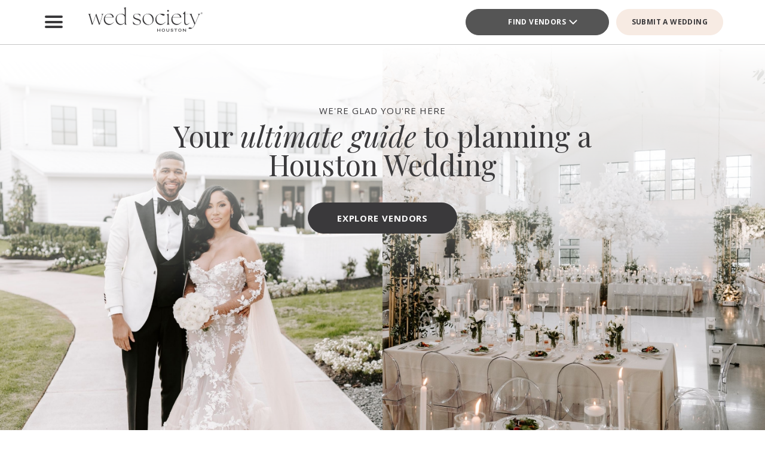

--- FILE ---
content_type: text/html; charset=UTF-8
request_url: https://houston.wedsociety.com/
body_size: 46415
content:
<!DOCTYPE html>
<html lang="en-US">

<head>
        <script>
        window.dvv_client_uid = Date.now().toString(36) + Math.random().toString(36).substring(2, 12).padStart(12, 0);
        window.dvv_client_dt = (new Date()).toLocaleString();
    </script>
            <!-- Google tag (gtag.js) -->
        <script async src="https://www.googletagmanager.com/gtag/js?id=G-F8W9CPKJ5S"></script>
        <script>
            window.dataLayer = window.dataLayer || [];

            function gtag() {
                dataLayer.push(arguments);
            }
            gtag('js', new Date());

            gtag('config', 'G-F8W9CPKJ5S');
        </script>
        <!-- Google tag end (gtag.js) -->
    
    
    
    <meta charset="UTF-8" />
    <meta name="theme-color" content="#f0998f" />
    <meta name="mobile-web-app-capable" content="yes">
    <meta name="apple-mobile-web-app-capable" content="yes">
    <meta name="apple-mobile-web-app-capable" content="yes" />
    <meta name="mobile-web-app-capable" content="yes" />

    <meta name="apple-mobile-web-app-status-bar-style" content="black-translucent">
    <meta name="apple-mobile-web-app-title" content="Houston Wedding Planning Made Easy – Wed Society Houston">

    
    <link rel="apple-touch-icon" href="https://houston.wedsociety.com/wp-content/plugins/dvvhub/themes/wedsociety/assets/images/icons/icon-72.png" sizes="72x72">
    <link rel="apple-touch-icon" href="https://houston.wedsociety.com/wp-content/plugins/dvvhub/themes/wedsociety/assets/images/icons/icon-96.png" sizes="96x96">
    <link rel="apple-touch-icon" href="https://houston.wedsociety.com/wp-content/plugins/dvvhub/themes/wedsociety/assets/images/icons/icon-128.png" sizes="128x128">
    <link rel="apple-touch-icon" href="https://houston.wedsociety.com/wp-content/plugins/dvvhub/themes/wedsociety/assets/images/icons/icon-144.png" sizes="144x144">
    <link rel="apple-touch-icon" href="https://houston.wedsociety.com/wp-content/plugins/dvvhub/themes/wedsociety/assets/images/icons/icon-152.png" sizes="152x152">
    <link rel="apple-touch-icon" href="https://houston.wedsociety.com/wp-content/plugins/dvvhub/themes/wedsociety/assets/images/icons/icon-192.png" sizes="192x192">
    <link rel="apple-touch-icon" href="https://houston.wedsociety.com/wp-content/plugins/dvvhub/themes/wedsociety/assets/images/icons/icon-384.png" sizes="384x384">
    <link rel="apple-touch-icon" href="https://houston.wedsociety.com/wp-content/plugins/dvvhub/themes/wedsociety/assets/images/icons/icon-512.png" sizes="512x512">

    <meta name="viewport" content="width=device-width, initial-scale=1.0">
    <link rel="profile" href="https://gmpg.org/xfn/11" />
    <link rel="pingback" href="https://houston.wedsociety.com/xmlrpc.php" />

        <link rel="preconnect" href="https://fonts.googleapis.com">
    <link rel="preconnect" href="https://fonts.gstatic.com" crossorigin>
    <link href="https://fonts.googleapis.com/css2?family=Open+Sans:ital,wght@0,300;0,400;0,500;0,600;0,700;1,300;1,400;1,500;1,600;1,700&family=Playfair+Display:ital,wght@0,400;0,700;1,400;1,700&display=swap" rel="stylesheet">

    <link rel="stylesheet" href="https://houston.wedsociety.com/wp-content/plugins/dvvhub/themes/wedsociety/assets/css/base.css?v=20251028">

    <meta name='robots' content='index, follow, max-image-preview:large, max-snippet:-1, max-video-preview:-1' />

	<!-- This site is optimized with the Yoast SEO Premium plugin v26.8 (Yoast SEO v26.8) - https://yoast.com/product/yoast-seo-premium-wordpress/ -->
	<title>Houston Wedding Planning Made Easy – Wed Society Houston</title>
	<meta name="description" content="Plan your Houston wedding with ease. Discover the top wedding venues, photographers, and planners with Wed Society® Houston." />
	<link rel="canonical" href="https://houston.wedsociety.com/" />
	<meta property="og:locale" content="en_US" />
	<meta property="og:type" content="website" />
	<meta property="og:title" content="Houston Wedding Planning Made Easy – Wed Society Houston" />
	<meta property="og:description" content="Plan your Houston wedding with ease. Discover the top wedding venues, photographers, and planners with Wed Society® Houston." />
	<meta property="og:url" content="https://houston.wedsociety.com/" />
	<meta property="og:site_name" content="Houston Wedding Planning Made Easy – Wed Society Houston" />
	<meta property="og:image" content="https://houston.wedsociety.com/wp-content/uploads/2025/09/wed-society-houston-site-logo.jpg" />
	<meta property="og:image:width" content="1200" />
	<meta property="og:image:height" content="675" />
	<meta property="og:image:type" content="image/jpeg" />
	<meta name="twitter:card" content="summary_large_image" />
	<script type="application/ld+json" class="yoast-schema-graph">{"@context":"https://schema.org","@graph":[{"@type":"CollectionPage","@id":"https://houston.wedsociety.com/","url":"https://houston.wedsociety.com/","name":"Houston Wedding Planning Made Easy – Wed Society Houston","isPartOf":{"@id":"https://houston.wedsociety.com/#website"},"about":{"@id":"https://houston.wedsociety.com/#organization"},"description":"Plan your Houston wedding with ease. Discover the top wedding venues, photographers, and planners with Wed Society® Houston.","breadcrumb":{"@id":"https://houston.wedsociety.com/#breadcrumb"},"inLanguage":"en-US"},{"@type":"BreadcrumbList","@id":"https://houston.wedsociety.com/#breadcrumb","itemListElement":[{"@type":"ListItem","position":1,"name":"Home"}]},{"@type":"WebSite","@id":"https://houston.wedsociety.com/#website","url":"https://houston.wedsociety.com/","name":"Wed Society® Houston","description":"Plan your Houston wedding with ease. Discover the top wedding venues, photographers, and planners with Wed Society® Houston.","publisher":{"@id":"https://houston.wedsociety.com/#organization"},"inLanguage":"en-US"},{"@type":"Organization","@id":"https://houston.wedsociety.com/#organization","name":"Wed Society® Houston","url":"https://houston.wedsociety.com/","logo":{"@type":"ImageObject","inLanguage":"en-US","@id":"https://houston.wedsociety.com/#/schema/logo/image/","url":"https://houston.wedsociety.com/wp-content/uploads/2025/09/wed-society-houston-org-logo.jpg","contentUrl":"https://houston.wedsociety.com/wp-content/uploads/2025/09/wed-society-houston-org-logo.jpg","width":696,"height":696,"caption":"Wed Society® Houston"},"image":{"@id":"https://houston.wedsociety.com/#/schema/logo/image/"},"sameAs":["https://www.facebook.com/WedSocietyHouston/","https://www.instagram.com/wedsociety.houston/","https://www.pinterest.com/wedsocietyhouston/","https://www.tiktok.com/@wedsociety.houston"]}]}</script>
	<!-- / Yoast SEO Premium plugin. -->


<style id='wp-img-auto-sizes-contain-inline-css' type='text/css'>
img:is([sizes=auto i],[sizes^="auto," i]){contain-intrinsic-size:3000px 1500px}
/*# sourceURL=wp-img-auto-sizes-contain-inline-css */
</style>
<style id='wp-block-library-inline-css' type='text/css'>
:root{--wp-block-synced-color:#7a00df;--wp-block-synced-color--rgb:122,0,223;--wp-bound-block-color:var(--wp-block-synced-color);--wp-editor-canvas-background:#ddd;--wp-admin-theme-color:#007cba;--wp-admin-theme-color--rgb:0,124,186;--wp-admin-theme-color-darker-10:#006ba1;--wp-admin-theme-color-darker-10--rgb:0,107,160.5;--wp-admin-theme-color-darker-20:#005a87;--wp-admin-theme-color-darker-20--rgb:0,90,135;--wp-admin-border-width-focus:2px}@media (min-resolution:192dpi){:root{--wp-admin-border-width-focus:1.5px}}.wp-element-button{cursor:pointer}:root .has-very-light-gray-background-color{background-color:#eee}:root .has-very-dark-gray-background-color{background-color:#313131}:root .has-very-light-gray-color{color:#eee}:root .has-very-dark-gray-color{color:#313131}:root .has-vivid-green-cyan-to-vivid-cyan-blue-gradient-background{background:linear-gradient(135deg,#00d084,#0693e3)}:root .has-purple-crush-gradient-background{background:linear-gradient(135deg,#34e2e4,#4721fb 50%,#ab1dfe)}:root .has-hazy-dawn-gradient-background{background:linear-gradient(135deg,#faaca8,#dad0ec)}:root .has-subdued-olive-gradient-background{background:linear-gradient(135deg,#fafae1,#67a671)}:root .has-atomic-cream-gradient-background{background:linear-gradient(135deg,#fdd79a,#004a59)}:root .has-nightshade-gradient-background{background:linear-gradient(135deg,#330968,#31cdcf)}:root .has-midnight-gradient-background{background:linear-gradient(135deg,#020381,#2874fc)}:root{--wp--preset--font-size--normal:16px;--wp--preset--font-size--huge:42px}.has-regular-font-size{font-size:1em}.has-larger-font-size{font-size:2.625em}.has-normal-font-size{font-size:var(--wp--preset--font-size--normal)}.has-huge-font-size{font-size:var(--wp--preset--font-size--huge)}.has-text-align-center{text-align:center}.has-text-align-left{text-align:left}.has-text-align-right{text-align:right}.has-fit-text{white-space:nowrap!important}#end-resizable-editor-section{display:none}.aligncenter{clear:both}.items-justified-left{justify-content:flex-start}.items-justified-center{justify-content:center}.items-justified-right{justify-content:flex-end}.items-justified-space-between{justify-content:space-between}.screen-reader-text{border:0;clip-path:inset(50%);height:1px;margin:-1px;overflow:hidden;padding:0;position:absolute;width:1px;word-wrap:normal!important}.screen-reader-text:focus{background-color:#ddd;clip-path:none;color:#444;display:block;font-size:1em;height:auto;left:5px;line-height:normal;padding:15px 23px 14px;text-decoration:none;top:5px;width:auto;z-index:100000}html :where(.has-border-color){border-style:solid}html :where([style*=border-top-color]){border-top-style:solid}html :where([style*=border-right-color]){border-right-style:solid}html :where([style*=border-bottom-color]){border-bottom-style:solid}html :where([style*=border-left-color]){border-left-style:solid}html :where([style*=border-width]){border-style:solid}html :where([style*=border-top-width]){border-top-style:solid}html :where([style*=border-right-width]){border-right-style:solid}html :where([style*=border-bottom-width]){border-bottom-style:solid}html :where([style*=border-left-width]){border-left-style:solid}html :where(img[class*=wp-image-]){height:auto;max-width:100%}:where(figure){margin:0 0 1em}html :where(.is-position-sticky){--wp-admin--admin-bar--position-offset:var(--wp-admin--admin-bar--height,0px)}@media screen and (max-width:600px){html :where(.is-position-sticky){--wp-admin--admin-bar--position-offset:0px}}

/*# sourceURL=wp-block-library-inline-css */
</style><style id='global-styles-inline-css' type='text/css'>
:root{--wp--preset--aspect-ratio--square: 1;--wp--preset--aspect-ratio--4-3: 4/3;--wp--preset--aspect-ratio--3-4: 3/4;--wp--preset--aspect-ratio--3-2: 3/2;--wp--preset--aspect-ratio--2-3: 2/3;--wp--preset--aspect-ratio--16-9: 16/9;--wp--preset--aspect-ratio--9-16: 9/16;--wp--preset--color--black: #000000;--wp--preset--color--cyan-bluish-gray: #abb8c3;--wp--preset--color--white: #ffffff;--wp--preset--color--pale-pink: #f78da7;--wp--preset--color--vivid-red: #cf2e2e;--wp--preset--color--luminous-vivid-orange: #ff6900;--wp--preset--color--luminous-vivid-amber: #fcb900;--wp--preset--color--light-green-cyan: #7bdcb5;--wp--preset--color--vivid-green-cyan: #00d084;--wp--preset--color--pale-cyan-blue: #8ed1fc;--wp--preset--color--vivid-cyan-blue: #0693e3;--wp--preset--color--vivid-purple: #9b51e0;--wp--preset--gradient--vivid-cyan-blue-to-vivid-purple: linear-gradient(135deg,rgb(6,147,227) 0%,rgb(155,81,224) 100%);--wp--preset--gradient--light-green-cyan-to-vivid-green-cyan: linear-gradient(135deg,rgb(122,220,180) 0%,rgb(0,208,130) 100%);--wp--preset--gradient--luminous-vivid-amber-to-luminous-vivid-orange: linear-gradient(135deg,rgb(252,185,0) 0%,rgb(255,105,0) 100%);--wp--preset--gradient--luminous-vivid-orange-to-vivid-red: linear-gradient(135deg,rgb(255,105,0) 0%,rgb(207,46,46) 100%);--wp--preset--gradient--very-light-gray-to-cyan-bluish-gray: linear-gradient(135deg,rgb(238,238,238) 0%,rgb(169,184,195) 100%);--wp--preset--gradient--cool-to-warm-spectrum: linear-gradient(135deg,rgb(74,234,220) 0%,rgb(151,120,209) 20%,rgb(207,42,186) 40%,rgb(238,44,130) 60%,rgb(251,105,98) 80%,rgb(254,248,76) 100%);--wp--preset--gradient--blush-light-purple: linear-gradient(135deg,rgb(255,206,236) 0%,rgb(152,150,240) 100%);--wp--preset--gradient--blush-bordeaux: linear-gradient(135deg,rgb(254,205,165) 0%,rgb(254,45,45) 50%,rgb(107,0,62) 100%);--wp--preset--gradient--luminous-dusk: linear-gradient(135deg,rgb(255,203,112) 0%,rgb(199,81,192) 50%,rgb(65,88,208) 100%);--wp--preset--gradient--pale-ocean: linear-gradient(135deg,rgb(255,245,203) 0%,rgb(182,227,212) 50%,rgb(51,167,181) 100%);--wp--preset--gradient--electric-grass: linear-gradient(135deg,rgb(202,248,128) 0%,rgb(113,206,126) 100%);--wp--preset--gradient--midnight: linear-gradient(135deg,rgb(2,3,129) 0%,rgb(40,116,252) 100%);--wp--preset--font-size--small: 13px;--wp--preset--font-size--medium: 20px;--wp--preset--font-size--large: 36px;--wp--preset--font-size--x-large: 42px;--wp--preset--spacing--20: 0.44rem;--wp--preset--spacing--30: 0.67rem;--wp--preset--spacing--40: 1rem;--wp--preset--spacing--50: 1.5rem;--wp--preset--spacing--60: 2.25rem;--wp--preset--spacing--70: 3.38rem;--wp--preset--spacing--80: 5.06rem;--wp--preset--shadow--natural: 6px 6px 9px rgba(0, 0, 0, 0.2);--wp--preset--shadow--deep: 12px 12px 50px rgba(0, 0, 0, 0.4);--wp--preset--shadow--sharp: 6px 6px 0px rgba(0, 0, 0, 0.2);--wp--preset--shadow--outlined: 6px 6px 0px -3px rgb(255, 255, 255), 6px 6px rgb(0, 0, 0);--wp--preset--shadow--crisp: 6px 6px 0px rgb(0, 0, 0);}:where(.is-layout-flex){gap: 0.5em;}:where(.is-layout-grid){gap: 0.5em;}body .is-layout-flex{display: flex;}.is-layout-flex{flex-wrap: wrap;align-items: center;}.is-layout-flex > :is(*, div){margin: 0;}body .is-layout-grid{display: grid;}.is-layout-grid > :is(*, div){margin: 0;}:where(.wp-block-columns.is-layout-flex){gap: 2em;}:where(.wp-block-columns.is-layout-grid){gap: 2em;}:where(.wp-block-post-template.is-layout-flex){gap: 1.25em;}:where(.wp-block-post-template.is-layout-grid){gap: 1.25em;}.has-black-color{color: var(--wp--preset--color--black) !important;}.has-cyan-bluish-gray-color{color: var(--wp--preset--color--cyan-bluish-gray) !important;}.has-white-color{color: var(--wp--preset--color--white) !important;}.has-pale-pink-color{color: var(--wp--preset--color--pale-pink) !important;}.has-vivid-red-color{color: var(--wp--preset--color--vivid-red) !important;}.has-luminous-vivid-orange-color{color: var(--wp--preset--color--luminous-vivid-orange) !important;}.has-luminous-vivid-amber-color{color: var(--wp--preset--color--luminous-vivid-amber) !important;}.has-light-green-cyan-color{color: var(--wp--preset--color--light-green-cyan) !important;}.has-vivid-green-cyan-color{color: var(--wp--preset--color--vivid-green-cyan) !important;}.has-pale-cyan-blue-color{color: var(--wp--preset--color--pale-cyan-blue) !important;}.has-vivid-cyan-blue-color{color: var(--wp--preset--color--vivid-cyan-blue) !important;}.has-vivid-purple-color{color: var(--wp--preset--color--vivid-purple) !important;}.has-black-background-color{background-color: var(--wp--preset--color--black) !important;}.has-cyan-bluish-gray-background-color{background-color: var(--wp--preset--color--cyan-bluish-gray) !important;}.has-white-background-color{background-color: var(--wp--preset--color--white) !important;}.has-pale-pink-background-color{background-color: var(--wp--preset--color--pale-pink) !important;}.has-vivid-red-background-color{background-color: var(--wp--preset--color--vivid-red) !important;}.has-luminous-vivid-orange-background-color{background-color: var(--wp--preset--color--luminous-vivid-orange) !important;}.has-luminous-vivid-amber-background-color{background-color: var(--wp--preset--color--luminous-vivid-amber) !important;}.has-light-green-cyan-background-color{background-color: var(--wp--preset--color--light-green-cyan) !important;}.has-vivid-green-cyan-background-color{background-color: var(--wp--preset--color--vivid-green-cyan) !important;}.has-pale-cyan-blue-background-color{background-color: var(--wp--preset--color--pale-cyan-blue) !important;}.has-vivid-cyan-blue-background-color{background-color: var(--wp--preset--color--vivid-cyan-blue) !important;}.has-vivid-purple-background-color{background-color: var(--wp--preset--color--vivid-purple) !important;}.has-black-border-color{border-color: var(--wp--preset--color--black) !important;}.has-cyan-bluish-gray-border-color{border-color: var(--wp--preset--color--cyan-bluish-gray) !important;}.has-white-border-color{border-color: var(--wp--preset--color--white) !important;}.has-pale-pink-border-color{border-color: var(--wp--preset--color--pale-pink) !important;}.has-vivid-red-border-color{border-color: var(--wp--preset--color--vivid-red) !important;}.has-luminous-vivid-orange-border-color{border-color: var(--wp--preset--color--luminous-vivid-orange) !important;}.has-luminous-vivid-amber-border-color{border-color: var(--wp--preset--color--luminous-vivid-amber) !important;}.has-light-green-cyan-border-color{border-color: var(--wp--preset--color--light-green-cyan) !important;}.has-vivid-green-cyan-border-color{border-color: var(--wp--preset--color--vivid-green-cyan) !important;}.has-pale-cyan-blue-border-color{border-color: var(--wp--preset--color--pale-cyan-blue) !important;}.has-vivid-cyan-blue-border-color{border-color: var(--wp--preset--color--vivid-cyan-blue) !important;}.has-vivid-purple-border-color{border-color: var(--wp--preset--color--vivid-purple) !important;}.has-vivid-cyan-blue-to-vivid-purple-gradient-background{background: var(--wp--preset--gradient--vivid-cyan-blue-to-vivid-purple) !important;}.has-light-green-cyan-to-vivid-green-cyan-gradient-background{background: var(--wp--preset--gradient--light-green-cyan-to-vivid-green-cyan) !important;}.has-luminous-vivid-amber-to-luminous-vivid-orange-gradient-background{background: var(--wp--preset--gradient--luminous-vivid-amber-to-luminous-vivid-orange) !important;}.has-luminous-vivid-orange-to-vivid-red-gradient-background{background: var(--wp--preset--gradient--luminous-vivid-orange-to-vivid-red) !important;}.has-very-light-gray-to-cyan-bluish-gray-gradient-background{background: var(--wp--preset--gradient--very-light-gray-to-cyan-bluish-gray) !important;}.has-cool-to-warm-spectrum-gradient-background{background: var(--wp--preset--gradient--cool-to-warm-spectrum) !important;}.has-blush-light-purple-gradient-background{background: var(--wp--preset--gradient--blush-light-purple) !important;}.has-blush-bordeaux-gradient-background{background: var(--wp--preset--gradient--blush-bordeaux) !important;}.has-luminous-dusk-gradient-background{background: var(--wp--preset--gradient--luminous-dusk) !important;}.has-pale-ocean-gradient-background{background: var(--wp--preset--gradient--pale-ocean) !important;}.has-electric-grass-gradient-background{background: var(--wp--preset--gradient--electric-grass) !important;}.has-midnight-gradient-background{background: var(--wp--preset--gradient--midnight) !important;}.has-small-font-size{font-size: var(--wp--preset--font-size--small) !important;}.has-medium-font-size{font-size: var(--wp--preset--font-size--medium) !important;}.has-large-font-size{font-size: var(--wp--preset--font-size--large) !important;}.has-x-large-font-size{font-size: var(--wp--preset--font-size--x-large) !important;}
/*# sourceURL=global-styles-inline-css */
</style>

<style id='classic-theme-styles-inline-css' type='text/css'>
/*! This file is auto-generated */
.wp-block-button__link{color:#fff;background-color:#32373c;border-radius:9999px;box-shadow:none;text-decoration:none;padding:calc(.667em + 2px) calc(1.333em + 2px);font-size:1.125em}.wp-block-file__button{background:#32373c;color:#fff;text-decoration:none}
/*# sourceURL=/wp-includes/css/classic-themes.min.css */
</style>
<link rel='stylesheet' id='wedsociety-parent-theme-style-css' href='https://houston.wedsociety.com/wp-content/plugins/dvvhub/themes/wedsociety/style.css?ver=6.9' type='text/css' media='all' />
<link rel='stylesheet' id='reusable-css' href='https://houston.wedsociety.com/wp-content/plugins/dvvhub/themes/wedsociety/reusable.css?ver=6.9' type='text/css' media='all' />
<script type="text/javascript" src="https://houston.wedsociety.com/wp-content/plugins/dvvhub/themes/wedsociety/assets/js/main.js?ver=1.0" id="wedsociety-main-js-js"></script>
<link rel="https://api.w.org/" href="https://houston.wedsociety.com/wp-json/" /><link rel="EditURI" type="application/rsd+xml" title="RSD" href="https://houston.wedsociety.com/xmlrpc.php?rsd" />
<meta name="generator" content="WordPress 6.9" />
			<style id="wpsp-style-frontend"></style>
			<link rel="icon" href="https://houston.wedsociety.com/wp-content/uploads/2025/09/cropped-favicon-coral-scaled-1-32x32.png" sizes="32x32" />
<link rel="icon" href="https://houston.wedsociety.com/wp-content/uploads/2025/09/cropped-favicon-coral-scaled-1-192x192.png" sizes="192x192" />
<link rel="apple-touch-icon" href="https://houston.wedsociety.com/wp-content/uploads/2025/09/cropped-favicon-coral-scaled-1-180x180.png" />
<meta name="msapplication-TileImage" content="https://houston.wedsociety.com/wp-content/uploads/2025/09/cropped-favicon-coral-scaled-1-270x270.png" />

    <!-- Meta Pixel Code -->
<script>
!function(f,b,e,v,n,t,s)
{if(f.fbq)return;n=f.fbq=function(){n.callMethod?
n.callMethod.apply(n,arguments):n.queue.push(arguments)};
if(!f._fbq)f._fbq=n;n.push=n;n.loaded=!0;n.version='2.0';
n.queue=[];t=b.createElement(e);t.async=!0;
t.src=v;s=b.getElementsByTagName(e)[0];
s.parentNode.insertBefore(t,s)}(window, document,'script',
'https://connect.facebook.net/en_US/fbevents.js');
fbq('init', '1081701122567596');
fbq('track', 'PageView');
</script>
<img height="1" width="1" src="https://www.facebook.com/tr?id=1081701122567596&ev=PageView&noscript=1" style="position: absolute" />
<!-- End Meta Pixel Code -->

<!-- Hotjar Tracking Code for Wed Society Houston -->
<script>
    (function(h,o,t,j,a,r){
        h.hj=h.hj||function(){(h.hj.q=h.hj.q||[]).push(arguments)};
        h._hjSettings={hjid:3823998,hjsv:6};
        a=o.getElementsByTagName('head')[0];
        r=o.createElement('script');r.async=1;
        r.src=t+h._hjSettings.hjid+j+h._hjSettings.hjsv;
        a.appendChild(r);
    })(window,document,'https://static.hotjar.com/c/hotjar-','.js?sv=');
</script>    <script>
        async function wsevt(evt_name = '', evt_atts = {}) {

            if (window.dvv_debug_mode) {
                console.log('SENDING OUT EVENT VIA WSEVT!!!');
                console.log(evt_name);
                console.log(evt_atts);
                console.log('--------------------');
            }

            const url = 'https://houston.wedsociety.com/wp-json/dvvhub/v1/mpsevt';
            const meas_id = 'G-F8W9CPKJ5S';

            console.log(url);
            console.log('--------------------');

            if (typeof meas_id == 'string' && meas_id.length) {

                if (typeof evt_name == 'string' && evt_name.length) {

                    if (typeof evt_atts != 'object') {
                        evt_atts = {};
                    }

                    if (window.dvv_debug_mode) {
                        evt_atts.debug_mode = true;
                    }

                    if (window.dvv_client_uid) {
                        evt_atts.dvv_cl_uid = window.dvv_client_uid;
                    }

                    if (window.dvv_client_dt) {
                        evt_atts.dvv_cl_dt = window.dvv_client_dt;
                    }

                    evt_atts.ws_mkt_id = '24455';
                    evt_atts.ws_mkt_trid = '24455_20240903092721_66d6d67960ce5';

                    evt_atts.dvv_sess_id = 'dvvhub_202630010023697d542734873';
                    evt_atts.php_sess_id = '0';

                    evt_atts.transport_type = 'beacon';

                    if (typeof window.location.href == 'string' && window.location.href.length) {
                        evt_atts.loc_href = window.location.href;
                    }

                    if (typeof window.frames.top.document.referrer == 'string' && window.frames.top.document.referrer.length) {
                        evt_atts.referrer = window.frames.top.document.referrer;
                    }

                    if (typeof navigator.userAgent == 'string' && navigator.userAgent.length) {
                        evt_atts.user_agent = navigator.userAgent;

                        const device_type = /Mobile|Tablet|iPad|iPhone|Android/.test(navigator.userAgent) ? 'Mobile' : 'Desktop';

                        evt_atts.device_type = device_type;
                    }

                    gtag('event', evt_name, evt_atts);

                    gtag('get', meas_id, 'client_id', (client_id) => {

                        evt_atts.evt_name = evt_name;
                        evt_atts.cl_id = client_id;

                        try {
                            fetch(url, {
                                method: 'POST',
                                headers: {
                                    'Content-Type': 'application/json'
                                },
                                body: JSON.stringify(evt_atts)
                            }).then((response => {
                                if (window.dvv_debug_mode) {
                                    console.log('MPSEVT RESPONSE:');
                                    console.log(evt_name);
                                    console.log(evt_atts);
                                    console.log(response.status);
                                    console.log('--------------------');
                                }
                            }));
                        } catch (error) {
                            if (window.dvv_debug_mode) {
                                console.log('MPSEVT ERROR:');
                                console.log(evt_name);
                                console.log(evt_atts);
                                console.log(error);
                                console.log('--------------------');
                            }
                        }

                    });

                    return true;
                }
            }

            return false;
        }

        function handle_wsevt(el, prevent_default) {
            try {
                if (el && (el instanceof Element || el instanceof HTMLDocument)) {
                    if (typeof el.dataset.event == 'string' && el.dataset.event.length && typeof el.dataset.trid == 'string' && el.dataset.trid.length) {

                        var has_href = false;

                        if (prevent_default) {
                            event.preventDefault();
                        }

                        var evt_atts = {
                            'event_label': el.dataset.trid,
                            'trid': el.dataset.trid,
                        };

                        if (typeof el.href == 'string' && el.href.length && !el.href.toLowerCase().startsWith('javascript:')) {
                            has_href = true;
                            evt_atts.href = el.href;
                        }

                        if (typeof el.dataset.event_category == 'string' && el.dataset.event_category.length) {
                            evt_atts.event_category = el.dataset.event_category;
                        }

                        if (typeof el.dataset.event_slug == 'string' && el.dataset.event_slug.length) {
                            evt_atts.event_slug = el.dataset.event_slug;
                        }

                        if (typeof el.dataset.event_title == 'string' && el.dataset.event_title.length) {
                            evt_atts.event_title = el.dataset.event_title;
                        }

                        if (typeof el.dataset.event_desc == 'string' && el.dataset.event_desc.length) {
                            evt_atts.event_desc = el.dataset.event_desc;
                        }

                        if (typeof el.dataset.event_action == 'string' && el.dataset.event_action.length) {
                            evt_atts.event_action = el.dataset.event_action;
                        }

                        if (typeof el.dataset.event_location == 'string' && el.dataset.event_location.length) {
                            evt_atts.event_location = el.dataset.event_location;
                        }

                        if (typeof el.dataset.cat_trid == 'string' && el.dataset.cat_trid.length) {
                            evt_atts.cat_trid = el.dataset.cat_trid;
                        }

                        if (typeof el.dataset.cat_name == 'string' && el.dataset.cat_name.length) {
                            evt_atts.cat_name = el.dataset.cat_name;
                        }

                        if (typeof el.dataset.cat_slug == 'string' && el.dataset.cat_slug.length) {
                            evt_atts.cat_slug = el.dataset.cat_slug;
                        }

                        if (typeof el.dataset.ws_post_id == 'string' && el.dataset.ws_post_id.length) {
                            evt_atts.ws_post_id = el.dataset.ws_post_id;
                        }

                        wsevt(el.dataset.event, evt_atts);

                        if (prevent_default && has_href) {
                            setTimeout(function() {
                                window.location = el.href;
                            }, 250);
                        }
                    }
                }
            } catch (error) {
                if (window.dvv_debug_mode) {
                    console.log(error);
                }
            }
        }

        document.addEventListener('click', (event) => {

            const shift = event.getModifierState("Shift");
            const ctrl = event.getModifierState("Control") || event.getModifierState("Meta");
            var prevent_default = false;

            const dvv_sel_el = event.target.closest('div.dvv-select');

            if (dvv_sel_el) {
                if (document.activeElement.parentNode == dvv_sel_el && document.activeElement.classList.contains('wsevt')) {
                    handle_wsevt(document.activeElement, prevent_default);
                    return true;
                }
            }

            const link_el = event.target.closest('a.wsevt');

            if (link_el) {
                prevent_default = (!shift && !ctrl && link_el.target != '_blank');
                handle_wsevt(link_el, prevent_default);
                return true;
            }

            const btn_el = event.target.closest('button.wsevt');

            if (btn_el) {
                prevent_default = (!shift && !ctrl);
                handle_wsevt(btn_el, prevent_default);
                return true;
            }

            const jsfn_el = event.target.closest('.wsjsevt');

            if (jsfn_el) {
                prevent_default = false;
                handle_wsevt(jsfn_el, prevent_default);
                return true;
            }


        });
    </script>
</head>

<body class="home blog wp-theme-wedsociety wp-schema-pro-2.10.6">

    
    
    <div id="page" class="site">

                <style>
    html {
        margin-top: 0 !important;
    }

    #wpadminbar {
        display: none !important;
    }

    header#wedsoc-header {
        position: sticky !important;
        top: 0;
        z-index: 9;
        background: #fff;
        border-bottom: 1px solid #c6c6c6;
    }
</style>
<script>
    function wedsoc_main_nav_open() {
        document.querySelector('body').classList.add('wedsoc-nav-sidebar-open');
    }

    function wedsoc_main_nav_close() {
        document.querySelector('body').classList.remove('wedsoc-nav-sidebar-open');
    }
</script>
<header id="wedsoc-header" class="wedsoc-header site-header">
    <style>
    button#wedsoc-main-nav-open {
        width: 40px;
        height: 40px;
        position: relative;
        background: none;
        outline: none;
        border: none;
        padding: 5px;
        cursor: pointer;
        font-size: 30px;
    }

    button#wedsoc-main-nav-open span {
        display: block;
        position: absolute;
        height: 4px;
        width: 1em;
        background: var(--stone);
        border-radius: 4px;
        left: 0;
        opacity: 1;
        transition: var(--default-transition);
    }

    button#wedsoc-main-nav-open>div {
        display: block;
        position: relative;
        height: 100%;
    }

    button#wedsoc-main-nav-open>div>span:nth-child(1) {
        top: 15%;
    }

    button#wedsoc-main-nav-open>div>span:nth-child(2) {
        top: 50%;
        margin-top: -2px;
    }

    button#wedsoc-main-nav-open>div>span:nth-child(3) {
        bottom: 15%;
    }

    .wedsoc-site-logo a {
        display: inline-block;
    }

    .wedsoc-site-logo img {
        width: 100%;
        max-width: 200px;
    }

    .wedsoc-header-main-wrap {
        display: flex;
        flex-direction: row;
        flex-wrap: nowrap;
        justify-content: space-between;
        align-items: center;
        position: relative;
    }

    .wedsoc-main-nav-open-wrap {
        position: absolute;
        left: 0;
        top: 50%;
        transform: translate(0, -50%);
    }

    .wedsoc-site-logo-container {
        padding: 10px 20px;
    }

    .wedsoc-site-logo-wrap {
        margin-left: 50px;
    }

    .wedsoc-header-cta-wrap .header-categories-select.dvv-select {
        width: 240px;
        max-width: 400px;
    }

    .wedsoc-header-cta-wrap .header-categories-select.dvv-select.dvv-select>.dvv-select-title {
        font-size: 12px;
        font-weight: 700;
        padding: 9px 25px;
        height: auto;
        letter-spacing: 0.4px;
        line-height: 2em;
        border: 1px solid #555555;
        background: #555555;
        color: #ffffff;
    }

    .wedsoc-header-cta-wrap .header-categories-select.dvv-select.dvv-select>.dvv-select-title svg>polyline {
        stroke: var(--white) !important;
    }

    .wedsoc-header-cta-wrap .header-categories-select.dvv-select.dvv-select>.dvv-select-choices {
        max-height: 250px;
    }

    .wedsoc-header-cta-wrap .header-categories-select.dvv-select.dvv-select>.dvv-select-choices a {
        font-size: 12px;
        font-weight: 600;
        padding: 0.75em 1em;
    }

    .dvv-select-choices a:hover {
        color: var(--salmon);
    }

    .wedsoc-header-cta {
        display: inline-block;
        background-color: var(--vanilla);
        color: var(--stone);
        border: 1px solid var(--vanilla);
        transition: 0.3s ease-in-out;
        border-radius: 3em;
        padding: 9px 25px;
        letter-spacing: 0.4px;
        text-transform: uppercase;
        font-weight: 700;
        font-size: 12px;
        line-height: 2em;
        margin-left: 1em;
    }

    .wedsoc-header-cta:hover {
        background: none !important;
        border: 1px solid var(--stone) !important;
    }

    .wedsoc-header-cta-wrap {
        display: flex;
    }

    @media(max-width:991px) {
        .wedsoc-header-cta-wrap>.wedsoc-header-cta-container {
            display: none;
        }
    }

    @media(max-width:767px) {

        #header-btn-logo-wrap {
            position: relative;
            background: #fff;
            z-index: 9;
            width: 100%;
            display: flex;
            justify-content: center;
            height: 62px;
        }

        header#wedsoc-header,
        header#wedsoc-header #wedsoc-header-main {
            height: 62px;
        }

        .wedsoc-site-logo img {
            max-height: 46px;
            height: 46px;
        }

        .wedsoc-header-cta-wrap {
            display: block;
            position: fixed;
            top: 62px;
            left: 0;
            right: 0;
            background: #fff;
            width: 100%;
            padding: 10px;
            z-index: 3;
        }

        .wedsoc-header-cta-wrap .header-categories-select-container {
            display: flex;
            align-items: center;
            justify-content: center;
            width: 100%;
        }

        .wedsoc-header-cta-wrap .header-categories-select.dvv-select {
            width: 400px;
            max-width: 90%;
        }

        .wedsoc-main-nav-open-wrap {
            left: 15px;
        }

        .wedsoc-site-logo-container {
            padding: 10px 20px 5px;
        }

        .wedsoc-header-main-wrap {
            justify-content: center;
        }

        .wedsoc-site-logo-wrap {
            justify-self: center;
            margin: 0;
        }
    }
</style>
<div id="wedsoc-header-main" class="wedsoc-header-main header-main">
    <div class="wedsoc-header-main-wrap container">
        <div id="header-btn-logo-wrap">
            <div class="wedsoc-main-nav-open-wrap">
                <button id="wedsoc-main-nav-open" class="wedsoc-main-nav-open" aria-label="Sidemenu Trigger Open" onclick="wedsoc_main_nav_open()">
                    <div>
                        <span></span><span></span><span></span>
                    </div>
                </button>
            </div>
            <div class="wedsoc-site-logo-wrap">
                <div class="wedsoc-site-logo-container">
                    <div class="wedsoc-site-logo">
                        <a href="https://houston.wedsociety.com/" title="Houston Wedding Planning Made Easy – Wed Society Houston">
                                                                                            <img src="https://media0.wedsociety.com/wp-content/uploads/2024/09/Wed-Society-Houston_Website-Logo.svg" alt="Houston Wedding Planning Made Easy – Wed Society Houston">
                            
                        </a>
                    </div>
                </div>
            </div>
        </div>

        <div id="wedsoc-header-cta-wrap" class="wedsoc-header-cta-wrap cta-hide-mobile">

                            <div class="header-categories-select-container">
                    <div class="header-categories-select dvv-select">
                        <button type="button" class="dvv-select-title wsevt" tabindex="0" data-event="head_findv_dd_open" data-trid="24455_20240903092721_66d6d67960ce5" data-event_category="site_header" data-event_action="open" data-event_desc="Header Find Vendors Dropdown Open">
                            Find Vendors                            <div class="dvv-select-icon">
                                <svg class="wedsoc-cstm-select-label-icon" xmlns="http://www.w3.org/2000/svg" width="20" height="20" viewBox="0 0 512 512">
                                    <polyline points="112 184 256 328 400 184" style="fill:none;stroke:#000;stroke-linecap:round;stroke-linejoin:round;stroke-width:48px"></polyline>
                                </svg>
                            </div>
                        </button>
                        <div class="dvv-select-choices">
                                                            <a href="https://houston.wedsociety.com/wedding-vendors/" tabindex="0" class="wsevt" data-event="head_findv_dd_select_all" data-trid="24455_20240903092721_66d6d67960ce5" data-event_category="site_header" data-event_action="select" data-event_desc="Header Find Vendors Dropdown Select All" data-event_title="All Vendors">
                                    All Vendors
                                </a>
                                                                                                                        <a href="https://houston.wedsociety.com/wedding-vendors/hotels-wedding-guests/" tabindex="0" class="wsevt" data-event="head_findv_dd_select_cat" data-trid="26599_20240913031736_66e45790f38bb" data-event_category="site_header" data-event_action="select" data-event_desc="Header Find Vendors Dropdown Select Category" data-event_slug="hotels-wedding-guests" data-event_title="Accommodations">
                                    Accommodations                                </a>
                                                                                            <a href="https://houston.wedsociety.com/wedding-vendors/after-i-do/" tabindex="0" class="wsevt" data-event="head_findv_dd_select_cat" data-trid="26598_20240913031735_66e4578ff1b5f" data-event_category="site_header" data-event_action="select" data-event_desc="Header Find Vendors Dropdown Select Category" data-event_slug="after-i-do" data-event_title="After I Do">
                                    After I Do                                </a>
                                                                                            <a href="https://houston.wedsociety.com/wedding-vendors/wedding-hair-makeup/" tabindex="0" class="wsevt" data-event="head_findv_dd_select_cat" data-trid="26597_20240913031737_66e457914fc3d" data-event_category="site_header" data-event_action="select" data-event_desc="Header Find Vendors Dropdown Select Category" data-event_slug="wedding-hair-makeup" data-event_title="Beauty">
                                    Beauty                                </a>
                                                                                            <a href="https://houston.wedsociety.com/wedding-vendors/before-i-do/" tabindex="0" class="wsevt" data-event="head_findv_dd_select_cat" data-trid="26596_20240913031735_66e4578fe7629" data-event_category="site_header" data-event_action="select" data-event_desc="Header Find Vendors Dropdown Select Category" data-event_slug="before-i-do" data-event_title="Before I Do">
                                    Before I Do                                </a>
                                                                                            <a href="https://houston.wedsociety.com/wedding-vendors/boudoir/" tabindex="0" class="wsevt" data-event="head_findv_dd_select_cat" data-trid="26595_20240913031732_66e4578c8e2c9" data-event_category="site_header" data-event_action="select" data-event_desc="Header Find Vendors Dropdown Select Category" data-event_slug="boudoir" data-event_title="Boudoir">
                                    Boudoir                                </a>
                                                                                            <a href="https://houston.wedsociety.com/wedding-vendors/wedding-cakes/" tabindex="0" class="wsevt" data-event="head_findv_dd_select_cat" data-trid="26593_20240913031705_66e457716f67f" data-event_category="site_header" data-event_action="select" data-event_desc="Header Find Vendors Dropdown Select Category" data-event_slug="wedding-cakes" data-event_title="Cakes &amp; Sweets">
                                    Cakes &amp; Sweets                                </a>
                                                                                            <a href="https://houston.wedsociety.com/wedding-vendors/calligraphy/" tabindex="0" class="wsevt" data-event="head_findv_dd_select_cat" data-trid="26594_20240913031727_66e457876f64f" data-event_category="site_header" data-event_action="select" data-event_desc="Header Find Vendors Dropdown Select Category" data-event_slug="calligraphy" data-event_title="Calligraphy">
                                    Calligraphy                                </a>
                                                                                            <a href="https://houston.wedsociety.com/wedding-vendors/catering/" tabindex="0" class="wsevt" data-event="head_findv_dd_select_cat" data-trid="26591_20240913031649_66e457611d804" data-event_category="site_header" data-event_action="select" data-event_desc="Header Find Vendors Dropdown Select Category" data-event_slug="catering" data-event_title="Catering &amp; Bartending">
                                    Catering &amp; Bartending                                </a>
                                                                                            <a href="https://houston.wedsociety.com/wedding-vendors/houston-party-rentals/" tabindex="0" class="wsevt" data-event="head_findv_dd_select_cat" data-trid="26592_20240913031649_66e457615bfda" data-event_category="site_header" data-event_action="select" data-event_desc="Header Find Vendors Dropdown Select Category" data-event_slug="houston-party-rentals" data-event_title="Decor &amp; Rentals">
                                    Decor &amp; Rentals                                </a>
                                                                                            <a href="https://houston.wedsociety.com/wedding-vendors/wedding-dj-bands/" tabindex="0" class="wsevt" data-event="head_findv_dd_select_cat" data-trid="26590_20240913031641_66e457599a824" data-event_category="site_header" data-event_action="select" data-event_desc="Header Find Vendors Dropdown Select Category" data-event_slug="wedding-dj-bands" data-event_title="Entertainment">
                                    Entertainment                                </a>
                                                                                            <a href="https://houston.wedsociety.com/wedding-vendors/experiential-events/" tabindex="0" class="wsevt" data-event="head_findv_dd_select_cat" data-trid="26589_20240913031621_66e4574539afc" data-event_category="site_header" data-event_action="select" data-event_desc="Header Find Vendors Dropdown Select Category" data-event_slug="experiential-events" data-event_title="Experiential Events">
                                    Experiential Events                                </a>
                                                                                            <a href="https://houston.wedsociety.com/wedding-vendors/fashion/" tabindex="0" class="wsevt" data-event="head_findv_dd_select_cat" data-trid="26588_20240913031604_66e4573459484" data-event_category="site_header" data-event_action="select" data-event_desc="Header Find Vendors Dropdown Select Category" data-event_slug="fashion" data-event_title="Fashion">
                                    Fashion                                </a>
                                                                                            <a href="https://houston.wedsociety.com/wedding-vendors/wedding-florist/" tabindex="0" class="wsevt" data-event="head_findv_dd_select_cat" data-trid="26586_20240913031530_66e457124899b" data-event_category="site_header" data-event_action="select" data-event_desc="Header Find Vendors Dropdown Select Category" data-event_slug="wedding-florist" data-event_title="Floral">
                                    Floral                                </a>
                                                                                            <a href="https://houston.wedsociety.com/wedding-vendors/wedding-gift-registry/" tabindex="0" class="wsevt" data-event="head_findv_dd_select_cat" data-trid="26584_20240913031528_66e45710f09ab" data-event_category="site_header" data-event_action="select" data-event_desc="Header Find Vendors Dropdown Select Category" data-event_slug="wedding-gift-registry" data-event_title="Gifts &amp; Registry">
                                    Gifts &amp; Registry                                </a>
                                                                                            <a href="https://houston.wedsociety.com/wedding-vendors/destination-wedding-locations/" tabindex="0" class="wsevt" data-event="head_findv_dd_select_cat" data-trid="26582_20240913031505_66e456f9227a8" data-event_category="site_header" data-event_action="select" data-event_desc="Header Find Vendors Dropdown Select Category" data-event_slug="destination-wedding-locations" data-event_title="Honeymoon &amp; Destination Weddings">
                                    Honeymoon &amp; Destination Weddings                                </a>
                                                                                            <a href="https://houston.wedsociety.com/wedding-vendors/wedding-invitations/" tabindex="0" class="wsevt" data-event="head_findv_dd_select_cat" data-trid="26581_20240913031445_66e456e598c1b" data-event_category="site_header" data-event_action="select" data-event_desc="Header Find Vendors Dropdown Select Category" data-event_slug="wedding-invitations" data-event_title="Invitations &amp; Paper">
                                    Invitations &amp; Paper                                </a>
                                                                                            <a href="https://houston.wedsociety.com/wedding-vendors/houston-jewelry-stores/" tabindex="0" class="wsevt" data-event="head_findv_dd_select_cat" data-trid="26580_20240913031426_66e456d21b8d5" data-event_category="site_header" data-event_action="select" data-event_desc="Header Find Vendors Dropdown Select Category" data-event_slug="houston-jewelry-stores" data-event_title="Jewelry">
                                    Jewelry                                </a>
                                                                                            <a href="https://houston.wedsociety.com/wedding-vendors/lighting-companies/" tabindex="0" class="wsevt" data-event="head_findv_dd_select_cat" data-trid="26579_20240913031419_66e456cb8ebb1" data-event_category="site_header" data-event_action="select" data-event_desc="Header Find Vendors Dropdown Select Category" data-event_slug="lighting-companies" data-event_title="Lighting &amp; Fireworks">
                                    Lighting &amp; Fireworks                                </a>
                                                                                            <a href="https://houston.wedsociety.com/wedding-vendors/live-wedding-painter/" tabindex="0" class="wsevt" data-event="head_findv_dd_select_cat" data-trid="382172_20250908065510_68bf268e59610" data-event_category="site_header" data-event_action="select" data-event_desc="Header Find Vendors Dropdown Select Category" data-event_slug="live-wedding-painter" data-event_title="Live Wedding Painter">
                                    Live Wedding Painter                                </a>
                                                                                            <a href="https://houston.wedsociety.com/wedding-vendors/officiant/" tabindex="0" class="wsevt" data-event="head_findv_dd_select_cat" data-trid="26578_20240913031419_66e456cb227b8" data-event_category="site_header" data-event_action="select" data-event_desc="Header Find Vendors Dropdown Select Category" data-event_slug="officiant" data-event_title="Officiant">
                                    Officiant                                </a>
                                                                                            <a href="https://houston.wedsociety.com/wedding-vendors/photo-booth-rental/" tabindex="0" class="wsevt" data-event="head_findv_dd_select_cat" data-trid="26577_20240913031410_66e456c29cd0f" data-event_category="site_header" data-event_action="select" data-event_desc="Header Find Vendors Dropdown Select Category" data-event_slug="photo-booth-rental" data-event_title="Photo Booth">
                                    Photo Booth                                </a>
                                                                                            <a href="https://houston.wedsociety.com/wedding-vendors/wedding-photography/" tabindex="0" class="wsevt" data-event="head_findv_dd_select_cat" data-trid="26576_20240913031403_66e456bb5b477" data-event_category="site_header" data-event_action="select" data-event_desc="Header Find Vendors Dropdown Select Category" data-event_slug="wedding-photography" data-event_title="Photography">
                                    Photography                                </a>
                                                                                            <a href="https://houston.wedsociety.com/wedding-vendors/small-party-room-rentals-houston/" tabindex="0" class="wsevt" data-event="head_findv_dd_select_cat" data-trid="26575_20240913031346_66e456aaf1bd4" data-event_category="site_header" data-event_action="select" data-event_desc="Header Find Vendors Dropdown Select Category" data-event_slug="small-party-room-rentals-houston" data-event_title="Private Party Spaces">
                                    Private Party Spaces                                </a>
                                                                                            <a href="https://houston.wedsociety.com/wedding-vendors/rehearsal-dinner/" tabindex="0" class="wsevt" data-event="head_findv_dd_select_cat" data-trid="26573_20240913031316_66e4568c4d465" data-event_category="site_header" data-event_action="select" data-event_desc="Header Find Vendors Dropdown Select Category" data-event_slug="rehearsal-dinner" data-event_title="Rehearsal Dinner">
                                    Rehearsal Dinner                                </a>
                                                                                            <a href="https://houston.wedsociety.com/wedding-vendors/wedding-signage/" tabindex="0" class="wsevt" data-event="head_findv_dd_select_cat" data-trid="382173_20250908072238_68bf2cfe0fc39" data-event_category="site_header" data-event_action="select" data-event_desc="Header Find Vendors Dropdown Select Category" data-event_slug="wedding-signage" data-event_title="Signage">
                                    Signage                                </a>
                                                                                            <a href="https://houston.wedsociety.com/wedding-vendors/travel-agency/" tabindex="0" class="wsevt" data-event="head_findv_dd_select_cat" data-trid="26571_20240913031307_66e45683ad4ce" data-event_category="site_header" data-event_action="select" data-event_desc="Header Find Vendors Dropdown Select Category" data-event_slug="travel-agency" data-event_title="Travel Agents">
                                    Travel Agents                                </a>
                                                                                            <a href="https://houston.wedsociety.com/wedding-vendors/wedding-venues-in-houston/" tabindex="0" class="wsevt" data-event="head_findv_dd_select_cat" data-trid="26570_20240913031257_66e45679cab1d" data-event_category="site_header" data-event_action="select" data-event_desc="Header Find Vendors Dropdown Select Category" data-event_slug="wedding-venues-in-houston" data-event_title="Venues">
                                    Venues                                </a>
                                                                                            <a href="https://houston.wedsociety.com/wedding-vendors/videographer/" tabindex="0" class="wsevt" data-event="head_findv_dd_select_cat" data-trid="26569_20240913031245_66e4566d271c2" data-event_category="site_header" data-event_action="select" data-event_desc="Header Find Vendors Dropdown Select Category" data-event_slug="videographer" data-event_title="Videography">
                                    Videography                                </a>
                                                                                            <a href="https://houston.wedsociety.com/wedding-vendors/wedding-content-creator/" tabindex="0" class="wsevt" data-event="head_findv_dd_select_cat" data-trid="25908_20240910081840_66e0a9a007b0d" data-event_category="site_header" data-event_action="select" data-event_desc="Header Find Vendors Dropdown Select Category" data-event_slug="wedding-content-creator" data-event_title="Wedding Content Creator">
                                    Wedding Content Creator                                </a>
                                                                                            <a href="https://houston.wedsociety.com/wedding-vendors/wedding-planner/" tabindex="0" class="wsevt" data-event="head_findv_dd_select_cat" data-trid="25907_20240910081808_66e0a980c00ce" data-event_category="site_header" data-event_action="select" data-event_desc="Header Find Vendors Dropdown Select Category" data-event_slug="wedding-planner" data-event_title="Wedding Planner">
                                    Wedding Planner                                </a>
                            
                        </div>
                    </div>
                </div>
            
                            <div class="wedsoc-header-cta-container">
                                            <a href="https://www.wedsociety.com/wedding-submissions/" class="wedsoc-header-cta" target="_blank">
                            SUBMIT A WEDDING                        </a>
                                    </div>
                    </div>
    </div>

</div></header><!-- #masthead -->
<style>
    aside#wedsoc-nav-sidebar {
        position: fixed;
        left: -1px;
        top: 0;
        width: 0;
        height: 100%;
        overflow: hidden;
        display: flex;
        flex-direction: column;
        z-index: 100;
        transition: var(--default-transition);
        box-shadow: 7px 0 60px rgba(0, 0, 0, 0.1);
        opacity: 0.8;
    }

    body.wedsoc-nav-sidebar-open aside#wedsoc-nav-sidebar {
        width: var(--aside-width);
        opacity: 1;
    }

    aside#wedsoc-nav-sidebar .wedsoc-nav-sidebar-wrap {
        background: var(--vanilla-tp);
        backdrop-filter: blur(10px);
        width: var(--aside-width);
        min-width: var(--aside-width);
        height: auto;
        overflow-y: auto;
        display: block;
        flex-direction: column;
        overscroll-behavior: contain;
        flex-grow: 1;
        overflow-x: hidden;
        border-left: 5px solid var(--hot-pink);
    }

    aside#wedsoc-nav-sidebar .wedsoc-main-nav-close-wrap {
        background: transparent;
        display: block;
        width: var(--aside-width);
        min-width: var(--aside-width);
        height: 40px;
        max-height: 40px;
        min-height: 40px;
        position: absolute;
        top: 0;
        left: 0;
        overflow: visible;
    }

    aside#wedsoc-nav-sidebar .wedsoc-main-nav-wrap {
        display: block;
        width: var(--aside-width);
        min-width: var(--aside-width);
        margin: 30px 0;
        position: relative;
        padding: 0 30px;
    }

    button#wedsoc-main-nav-close {
        width: 40px;
        height: 40px;
        position: absolute;
        background: none;
        outline: none;
        border: none;
        padding: 5px;
        top: 7px;
        right: 20px;
        cursor: pointer;
        z-index: 110;
        font-size: 30px;
    }

    button#wedsoc-main-nav-close span {
        display: block;
        position: absolute;
        height: 4px;
        width: 1em;
        background: var(--stone);
        border-radius: 2px;
        left: 0;
        opacity: 1;
        transition: var(--default-transition);
    }

    button#wedsoc-main-nav-close:hover span {
        background: var(--salmon);
    }

    button#wedsoc-main-nav-close>div {
        display: block;
        position: relative;
        height: 100%;
    }

    button#wedsoc-main-nav-close>div>span:nth-child(1) {
        transform: rotate(45deg);
        top: 50%;
        margin-top: -2px;
    }

    button#wedsoc-main-nav-close>div>span:nth-child(2) {
        transform: rotate(-45deg);
        top: 50%;
        margin-top: -2px;
    }

    nav#wedsoc-main-nav {}

    nav#wedsoc-main-nav ul {
        list-style: none;
        display: block;
    }

    nav#wedsoc-main-nav ul>li {
        display: block;
    }

    nav#wedsoc-main-nav ul>li>a {
        width: 100%;
        height: 50px;
        display: flex;
        align-items: center;
        color: var(--stone);
        font-family: var(--serif-family);
        transition: var(--default-transition);
        font-size: 1.3rem;
        white-space: nowrap;
    }

    nav#wedsoc-main-nav ul>li>a:hover {
        width: 100%;
        height: 50px;
        color: var(--salmon);
    }

    aside#wedsoc-nav-sidebar .wedsoc-main-nav-ctas {
        margin: 30px 30px 20px 30px;
        padding: 0;
        border-top: 1px solid var(--salmon);
        border-bottom: 1px solid var(--salmon);
        padding: 1.5rem 0;

    }

    aside#wedsoc-nav-sidebar .wedsoc-main-nav-ctas #wedsoc-main-nav-engagement-cta {
        text-align: center;
        font-size: 1.3em;
        background: var(--salmon);
        padding: 16px;
        display: block;
        transition: var(--default-transition);
        position: relative;
        border-radius: 10px;
        width: 100%;
        color: var(--carbon);
    }

    aside#wedsoc-nav-sidebar .wedsoc-main-socials {
        margin-top: 10px;
    }

    aside#wedsoc-nav-sidebar .wedsoc-main-socials p {
        color: var(--carbon);
    }

    aside#wedsoc-nav-sidebar .wedsoc-socials-wrap {
        display: flex;
        align-items: center;
        justify-content: flex-start;
        flex-wrap: nowrap;
        margin-top: 10px;
        gap: 9px;
    }

    aside#wedsoc-nav-sidebar .wedsoc-ionicon-link {
        cursor: pointer;
        display: inline-block;
        border-radius: 100%;
        padding: 5px;
        background-color: var(--salmon);
        line-height: 5px;
    }

    aside#wedsoc-nav-sidebar .wedsoc-ionicon-link svg,
    aside#wedsoc-nav-sidebar .wedsoc-ionicon-link path,
    aside#wedsoc-nav-sidebar .wedsoc-ionicon-link g,
    aside#wedsoc-nav-sidebar .wedsoc-ionicon {
        fill: var(--vanilla);
    }

    aside#wedsoc-nav-sidebar .wedsoc-main-login {
        margin: 0 30px;
    }

    aside#wedsoc-nav-sidebar .wedsoc-login-wrap svg {
        margin-right: 20px;
    }

    aside#wedsoc-nav-sidebar .wedsoc-login-wrap a {
        color: var(--carbon);
    }

    aside#wedsoc-nav-sidebar .wedsoc-login-wrap {
        display: flex;
        align-items: center;
        flex-wrap: nowrap;
    }

    aside#wedsoc-nav-sidebar .wedsoc-main-advertise {
        margin: 0 0 20px;
    }

    aside#wedsoc-nav-sidebar .wedsoc-advertise-wrap {
        display: flex;
        flex-direction: column;
        flex-wrap: nowrap;
    }

    aside#wedsoc-nav-sidebar .wedsoc-advertise-wrap a {
        margin-top: 5px;
        text-transform: uppercase;
        color: var(--salmon);
    }
</style>
<aside id="wedsoc-nav-sidebar" class="wedsoc-nav-sidebar">
    <div class="wedsoc-nav-sidebar-wrap">
        <div class="wedsoc-main-nav-close-wrap">
            <button id="wedsoc-main-nav-close" class="wedsoc-main-nav-close wedsoc-nav-button" aria-label="Sidemenu Trigger Close" onclick="wedsoc_main_nav_close()">
                <div>
                    <span></span><span></span>
                </div>
            </button>
        </div>
        <div class="wedsoc-main-nav-wrap">
            <nav id="wedsoc-main-nav" class="wedsoc-main-nav site-navigation main-navigation" aria-label="Primary Menu">
                <ul id="wedsoc-main-nav-list" class="wedsoc-main-nav-list">
                                                                                                    <li id="menu-item-0" class="menu-item menu-item-0">
                                <a href="https://houston.wedsociety.com/" aria-current="page" >Home</a>
                            </li>
                                                                                <li id="menu-item-1" class="menu-item menu-item-1">
                                <a href="https://houston.wedsociety.com/wedding-vendors/" aria-current="page" >Find Vendors</a>
                            </li>
                                                                                <li id="menu-item-2" class="menu-item menu-item-2">
                                <a href="https://houston.wedsociety.com/wedding-inspiration/" aria-current="page" >Weddings</a>
                            </li>
                                                                                <li id="menu-item-3" class="menu-item menu-item-3">
                                <a href="https://houston.wedsociety.com/wedding-ideas/" aria-current="page" >Planning Articles</a>
                            </li>
                                                                                <li id="menu-item-4" class="menu-item menu-item-4">
                                <a href="https://houston.wedsociety.com/wedding-pictures/" aria-current="page" >Idea File</a>
                            </li>
                                                                                <li id="menu-item-5" class="menu-item menu-item-5">
                                <a href="https://houston.wedsociety.com/videos/" aria-current="page" >Videos</a>
                            </li>
                                                                                <li id="menu-item-6" class="menu-item menu-item-6">
                                <a href="https://houston.wedsociety.com/wedding-events/" aria-current="page" >Events</a>
                            </li>
                                                                                <li id="menu-item-7" class="menu-item menu-item-7">
                                <a href="https://shop.wedsociety.com/collections/houston/" aria-current="page" target='_blank'>Buy the Mag</a>
                            </li>
                                                            </ul>
            </nav>
        </div>
        <div class="wedsoc-main-nav-ctas">

            
                            <div class="wedsoc-main-advertise">
                    <div class="wedsoc-advertise-wrap">
                                                                                        <a href="https://www.wedsociety.com/wedding-submissions/" aria-label="Submit a Wedding" target="_blank">Submit a Wedding</a>
                                                                                                                    <a href="/event-submissions/" aria-label="Submit an Event" target="_blank">Submit an Event</a>
                                                                        </div>
                </div>
            
            <div class="wedsoc-main-socials">
                <p class="text-white">FOLLOW US</p>
                <div class="wedsoc-socials-wrap">
                                            <a href="https://www.instagram.com/wedsociety.houston/" class="wedsoc-ionicon-link" target="_blank" aria-label="Instagram Link">
                            <svg xmlns="http://www.w3.org/2000/svg" class="wedsoc-ionicon" width="15" height="15" viewBox="0 0 512 512">
                                <path d="M349.33,69.33a93.62,93.62,0,0,1,93.34,93.34V349.33a93.62,93.62,0,0,1-93.34,93.34H162.67a93.62,93.62,0,0,1-93.34-93.34V162.67a93.62,93.62,0,0,1,93.34-93.34H349.33m0-37.33H162.67C90.8,32,32,90.8,32,162.67V349.33C32,421.2,90.8,480,162.67,480H349.33C421.2,480,480,421.2,480,349.33V162.67C480,90.8,421.2,32,349.33,32Z" />
                                <path d="M377.33,162.67a28,28,0,1,1,28-28A27.94,27.94,0,0,1,377.33,162.67Z" />
                                <path d="M256,181.33A74.67,74.67,0,1,1,181.33,256,74.75,74.75,0,0,1,256,181.33M256,144A112,112,0,1,0,368,256,112,112,0,0,0,256,144Z" />
                            </svg>
                        </a>
                                                                <a href="https://www.facebook.com/wedsocietyhouston/" class="wedsoc-ionicon-link" target="_blank" aria-label="Facebook Link">
                            <svg id="Layer_1" data-name="Layer 1" xmlns="http://www.w3.org/2000/svg" class="wedsoc-ionicon" width="15" height="15" viewBox="0 0 512 512">
                                <path d="M480,257.35c0-123.7-100.3-224-224-224s-224,100.3-224,224c0,111.8,81.9,204.47,189,221.29V322.12H164.11V257.35H221V208c0-56.13,33.45-87.16,84.61-87.16,24.51,0,50.15,4.38,50.15,4.38v55.13H327.5c-27.81,0-36.51,17.26-36.51,35v42h62.12l-9.92,64.77H291V478.66C398.1,461.85,480,369.18,480,257.35Z" fill-rule="evenodd" />
                            </svg>
                        </a>
                                                                <a href="https://www.pinterest.com/wedsocietyhouston/" class="wedsoc-ionicon-link" target="_blank" aria-label="Pinterest Link">
                            <svg xmlns="http://www.w3.org/2000/svg" class="wedsoc-ionicon" width="15" height="15" viewBox="0 0 512 512">
                                <path d="M256.05,32c-123.7,0-224,100.3-224,224,0,91.7,55.2,170.5,134.1,205.2-.6-15.6-.1-34.4,3.9-51.4,4.3-18.2,28.8-122.1,28.8-122.1s-7.2-14.3-7.2-35.4c0-33.2,19.2-58,43.2-58,20.4,0,30.2,15.3,30.2,33.6,0,20.5-13.1,51.1-19.8,79.5-5.6,23.8,11.9,43.1,35.4,43.1,42.4,0,71-54.5,71-119.1,0-49.1-33.1-85.8-93.2-85.8-67.9,0-110.3,50.7-110.3,107.3,0,19.5,5.8,33.3,14.8,43.9,4.1,4.9,4.7,6.9,3.2,12.5-1.1,4.1-3.5,14-4.6,18-1.5,5.7-6.1,7.7-11.2,5.6-31.3-12.8-45.9-47-45.9-85.6,0-63.6,53.7-139.9,160.1-139.9,85.5,0,141.8,61.9,141.8,128.3,0,87.9-48.9,153.5-120.9,153.5-24.2,0-46.9-13.1-54.7-27.9,0,0-13,51.6-15.8,61.6-4.7,17.3-14,34.5-22.5,48a225.13,225.13,0,0,0,63.5,9.2c123.7,0,224-100.3,224-224S379.75,32,256.05,32Z" />
                            </svg>
                        </a>
                                                                                                                            <a href="https://www.tiktok.com/@wedsociety.houston" class="wedsoc-ionicon-link" target="_blank" aria-label="TikTok Link">
                            <svg id="icons" xmlns="http://www.w3.org/2000/svg" class="wedsoc-ionicon" width="15" height="15" viewBox="0 0 512 512">
                                <path d="M412.19,118.66a109.27,109.27,0,0,1-9.45-5.5,132.87,132.87,0,0,1-24.27-20.62c-18.1-20.71-24.86-41.72-27.35-56.43h.1C349.14,23.9,350,16,350.13,16H267.69V334.78c0,4.28,0,8.51-.18,12.69,0,.52-.05,1-.08,1.56,0,.23,0,.47-.05.71,0,.06,0,.12,0,.18a70,70,0,0,1-35.22,55.56,68.8,68.8,0,0,1-34.11,9c-38.41,0-69.54-31.32-69.54-70s31.13-70,69.54-70a68.9,68.9,0,0,1,21.41,3.39l.1-83.94a153.14,153.14,0,0,0-118,34.52,161.79,161.79,0,0,0-35.3,43.53c-3.48,6-16.61,30.11-18.2,69.24-1,22.21,5.67,45.22,8.85,54.73v.2c2,5.6,9.75,24.71,22.38,40.82A167.53,167.53,0,0,0,115,470.66v-.2l.2.2C155.11,497.78,199.36,496,199.36,496c7.66-.31,33.32,0,62.46-13.81,32.32-15.31,50.72-38.12,50.72-38.12a158.46,158.46,0,0,0,27.64-45.93c7.46-19.61,9.95-43.13,9.95-52.53V176.49c1,.6,14.32,9.41,14.32,9.41s19.19,12.3,49.13,20.31c21.48,5.7,50.42,6.9,50.42,6.9V131.27C453.86,132.37,433.27,129.17,412.19,118.66Z" />
                            </svg>
                        </a>
                                    </div>
            </div>
        </div>
        <div class="wedsoc-main-login">
            <div class="wedsoc-login-wrap">
                <svg xmlns="http://www.w3.org/2000/svg" width="40" height="40" viewBox="0 0 512 512" style="fill:var(--salmon)">
                    <path d="M258.9,48C141.92,46.42,46.42,141.92,48,258.9,49.56,371.09,140.91,462.44,253.1,464c117,1.6,212.48-93.9,210.88-210.88C462.44,140.91,371.09,49.56,258.9,48ZM385.32,375.25a4,4,0,0,1-6.14-.32,124.27,124.27,0,0,0-32.35-29.59C321.37,329,289.11,320,256,320s-65.37,9-90.83,25.34a124.24,124.24,0,0,0-32.35,29.58,4,4,0,0,1-6.14.32A175.32,175.32,0,0,1,80,259C78.37,161.69,158.22,80.24,255.57,80S432,158.81,432,256A175.32,175.32,0,0,1,385.32,375.25Z" />
                    <path d="M256,144c-19.72,0-37.55,7.39-50.22,20.82s-19,32-17.57,51.93C191.11,256,221.52,288,256,288s64.83-32,67.79-71.24c1.48-19.74-4.8-38.14-17.68-51.82C293.39,151.44,275.59,144,256,144Z" />
                </svg>
                                <a href="https://dashboard.wedsociety.com/" target="_blank">Vendor Login</a>

            </div>
        </div>
    </div>
</aside>        
                            <section id="home-hero" class="ws-mk-biz-profile-section home-hero">
    <div class="home-hero-bg-wrapper">

                    <div class="hero-photo-credit">
                <button class="hero-photo-credit-toggle">
                    <span class="phcredit-label">Photo:</span>
                    <span class="phcredit-credit">Erika Geier Photography</span>
                </button>
            </div>
        
        <div class="home-hero-bg hero-bg-1">
                            <img src="https://media0.wedsociety.com/wp-content/uploads/2024/09/Erika-Geier-Photography_Wed-Society-Houston_2.jpg" alt="">
                    </div>
                    <div class="home-hero-bg hero-bg-2">
                                    <img src="https://media0.wedsociety.com/wp-content/uploads/2024/09/Erika-Geier-Photography_Wed-Society-Houston_3.jpg" alt="">
                            </div>
        
        <div class="home-hero-content-wrapper">
            <div class="container home-hero-content-container">
                <div class="home-hero-content">

                    <p>WE'RE GLAD YOU'RE HERE</p>

                    <h1>Your <em>ultimate guide</em> to planning a <br> Houston Wedding</h1>
                    <div class="home-hero-cta">
                                                    <a href="/wedding-vendors/" target="" class="home-hero-cta-btn wsevt" data-event="hp_hero_cta_btn_click" data-trid="24455_20240903092721_66d6d67960ce5" data-event_category="home_page_hero" data-event_action="click" data-event_desc="Home Page Hero CTA Click" data-event_title="Explore Vendors">
                                Explore Vendors                            </a>
                                            </div>
                </div>
            </div>
        </div>

    </div>
</section>
<style>
    section#home-hero .hero-photo-credit {
        position: absolute;
        bottom: 0;
        left: 0;
        z-index: 8;
    }

    section#home-hero .hero-photo-credit button.hero-photo-credit-toggle {
        opacity: 0.7;
        padding: 10px 20px;
        background: #ffffff99;
        color: var(--stone);
        font-size: 12px;
        display: inline-block;
        border: none;
        margin: 5px 0;
    }

    section#home-hero .hero-photo-credit button.hero-photo-credit-toggle:hover,
    section#home-hero .hero-photo-credit button.hero-photo-credit-toggle:focus,
    section#home-hero .hero-photo-credit button.hero-photo-credit-toggle:focus-within {
        opacity: 1;
    }

    section#home-hero .hero-photo-credit button.hero-photo-credit-toggle:focus,
    section#home-hero .hero-photo-credit button.hero-photo-credit-toggle:focus-within {
        pointer-events: none;
    }

    section#home-hero {
        height: 100vh;
    }

    section#home-hero .home-hero-bg-wrapper {
        display: flex;
        height: 100%;
        width: 100%;
        overflow: hidden;
        position: relative;
    }

    section#home-hero .home-hero-bg-wrapper:after {
        content: '';
        display: block;
        height: 60%;
        width: 100%;
        position: absolute;
        top: 0;
        left: 0;
        right: 0;
        background: transparent;
        background: linear-gradient(180deg, #ffffff 0%, #ffffff00 100%);
        z-index: 1;
        pointer-events: none;
    }

    section#home-hero .home-hero-bg-wrapper>.home-hero-bg {
        width: 100%;
        height: 100%;
    }

    section#home-hero .home-hero-bg-wrapper>.home-hero-bg>img {
        width: 100%;
        height: 100%;
        object-fit: cover;
    }

    section#home-hero .home-hero-content-wrapper {
        display: flex;
        height: 100%;
        width: 100%;
        position: absolute;
        top: 0;
        left: 0;
        right: 0;
        text-align: center;
        justify-content: center;
        align-items: start;
        z-index: 2;
    }

    section#home-hero .home-hero-content-wrapper>.home-hero-content-container {}

    section#home-hero .home-hero-content-wrapper>.home-hero-content-container>.home-hero-content {
        color: var(--stone);
        transform: translateY(100px);
    }


    section#home-hero .home-hero-content p {
        color: var(--stone);
        font-family: var(--sans-family);
        font-size: 15px;
        letter-spacing: 1px;
    }

    section#home-hero .home-hero-content h1 {
        font-family: var(--serif-family);
        font-weight: 100;
        font-size: 3rem;
        margin: 0.5rem 0 1.5rem;
        line-height: 1em;
    }

    section#home-hero .hero-content h1 em {
        font-family: var(--serif-family);
    }

    section#home-hero .home-hero-content .home-hero-cta>a.home-hero-cta-btn {
        display: inline-block;
        min-width: 250px;
        background-color: var(--stone);
        color: var(--white);
        font-weight: 700;
        text-transform: uppercase;
        margin: 1rem 0 6rem 0;
        padding: 15px 20px 15px 20px;
        border-radius: 3em;
        font-size: 15px;
        letter-spacing: 0.9px;
        transition: all ease-in 0.3s;
        border: 1px solid var(--stone);
    }

    section#home-hero .home-hero-content .home-hero-cta>a.home-hero-cta-btn:hover {
        background-color: #ffffff99;
        color: var(--stone);
    }

    @media(max-width:578px) {

        section#home-hero .home-hero-content-wrapper>.home-hero-content-container>.home-hero-content {
            transform: translateY(50px);
        }

        section#home-hero {
            height: 91vh;
        }

        section#home-hero .home-hero-content h1 {
            font-size: 2rem;
        }

    }
</style>                    

                <link rel="stylesheet" href="https://houston.wedsociety.com/wp-content/plugins/dvvhub/themes/wedsociety/assets/css/grid.min.css?v=20250627">

                <div id="content" class="site-content">
            <div id="primary" class="content-area">
                <main id="main" class="site-main"><script src="https://unpkg.com/embla-carousel/embla-carousel.umd.js"></script>
<style>
	@media screen and (max-width:767px) {
		#wedsoc-header-cta-wrap {
			transform: translateY(-100%);
			transition: transform .5s ease-in-out;
		}

		#wedsoc-header-cta-wrap:not(.cta-hide-mobile) {
			transform: translateY(0%);
		}
	}
</style>


        <section id="wedsoc-banner" class="wedsoc-banner-section">
        <div class="container">
            <div class="row">
                <div class="column xs12 sm12 md12 lg12 xl12">
                        <div class="banner-desk">
        <a href="https://houston.wedsociety.com/looks-of-love/" target="_blank" class=" wsevt"  data-event="hp_banner_click"  data-event_category="home_page_banner"  data-trid="465227_20251222082241_6949a891170f5"  data-event_label="465227_20251222082241_6949a891170f5"  data-event_action="click"  data-event_title="Looks Of Love"  data-event_slug="15581"  data-event_desc="Home Page Banner Click"  data-href="https://houston.wedsociety.com/looks-of-love/" >
            <img src="https://media0.wedsociety.com/wp-content/uploads/2025/12/Copy-of-2026-Looks-of-Love-Leaderboard-Ads.gif" alt="">
        </a>
    </div>
    <div class="banner-mob">
        <a href="https://houston.wedsociety.com/looks-of-love/" target="_blank" class=" wsevt"  data-event="hp_banner_click"  data-event_category="home_page_banner"  data-trid="465227_20251222082241_6949a891170f5"  data-event_label="465227_20251222082241_6949a891170f5"  data-event_action="click"  data-event_title="Looks Of Love"  data-event_slug="15581"  data-event_desc="Home Page Banner Click"  data-href="https://houston.wedsociety.com/looks-of-love/" >
            <img src="https://media0.wedsociety.com/wp-content/uploads/2025/12/Mobile-Leaderboard-1-Use-HQ-Images.jpg" alt="">
        </a>
    </div>
    <script>
        var wsevt_display_atts = {"event_category":"home_page_banner","trid":"465227_20251222082241_6949a891170f5","event_label":"465227_20251222082241_6949a891170f5","event_action":"display","event_title":"Looks Of Love","event_slug":"15581","event_desc":"Home Page Banner Display","href":"https:\/\/houston.wedsociety.com\/looks-of-love\/"};
        wsevt('hp_banner_display', wsevt_display_atts);
    </script>
                </div>
            </div>
        </div>
    </section>
    <style>
        section#wedsoc-banner {
            padding: 3rem 0 0 0;
        }

        section#wedsoc-banner img {
            width: 100%;
            height: 100%;
            object-fit: contain;
        }

        section#wedsoc-banner .banner-mob {
            display: none;
        }

        @media(max-width:578px) {
            section#wedsoc-banner .banner-mob {
                display: block;
            }

            section#wedsoc-banner .banner-desk {
                display: none;
            }
        }
    </style>
<style>
    section#hp-featured-vendors {
        padding-bottom: 40px;
    }

    .hp-featured-vendors-section .section-title {
        margin-top: 4rem;
        margin-bottom: 1.5rem;
    }

    .hp-featured-vendors-section .section-title h2 em {
        font-family: var(--serif-family);
    }

    .hp-featured-vendors-section .section-title h2 {
        font-family: var(--serif-family);
        font-size: 2.5rem;
        font-weight: 100;
        margin-bottom: 1rem;
        color: #333;
    }

    .all-vendors-copy-wrapper {
        margin: 15px 0;
        text-align: center;
        font-size: 15px;
        font-weight: 400;
    }

    .all-vendors-cta-wrapper {
        margin: 15px 0;
        text-align: center;
    }

    .all-vendors-cta-wrapper a.all-vendors-cta {
        display: inline-block;
        background-color: var(--stone);
        color: var(--white);
        border: 1px solid var(--stone);
        transition: 0.3s ease-in-out;
        border-radius: 3em;
        padding: 9px 3em;
        letter-spacing: 0.4px;
        text-transform: uppercase;
        font-weight: 700;
        font-size: 12px;
        line-height: 2em;
    }

    .all-vendors-cta-wrapper a.all-vendors-cta:hover {
        background: none !important;
        color: var(--stone);
    }

    @media(max-width:578px) {
        .hp-featured-vendors-section .section-title h2 {
            font-size: 2rem;
            padding: 0 0.5rem;
        }

        .hp-featured-vendors-section .section-title h2 br {
            display: none;
        }

        .all-vendors-copy-wrapper {
            font-size: 17px;
        }
    }
</style>

<style>
	.vendor-list-block,
	.vendor-block {
		display: block;
		margin-bottom: 20px;
	}

	.vendor-block>.vendor-block-link {
		display: block;
		text-decoration: none;
		color: inherit;
		padding: 5px;
	}

	.vendor-block>.vendor-block-link>.vendor-block-image-wrap {
		width: 100%;
		overflow: hidden;
	}

	.vendor-block>.vendor-block-link>.vendor-block-image-wrap>div.vendor-block-image {
		width: 100%;
		aspect-ratio: 8 / 7;
		display: block;
		background-color: var(--lgray);
		border-radius: 10px;
		overflow: hidden;
		position: relative;
	}

	.vendor-block>.vendor-block-link>.vendor-block-image-wrap>div.vendor-block-image .feat-vend-badge {
		width: 200%;
		display: inline-block;
		background: #DE4C81;
		color: #fff;
		text-transform: uppercase;
		position: absolute;
		top: 35px;
		left: 0;
		line-height: 2em;
		font-weight: bold;
		letter-spacing: 1.5px;
		z-index: 3;
		transform: translateY(-50%) translateX(-50%) translateX(35px) rotate(-45deg);
		font-family: var(--sans-family);
		font-size: 12px;
		font-weight: 700;
		letter-spacing: 0.2px;
		text-align: center;
	}

	@media screen and (max-width:678px) {
		.vendor-block>.vendor-block-link>.vendor-block-image-wrap>div.vendor-block-image .feat-vend-badge {
			top: 45px;
			left: 10px;
		}
	}

	.vendor-block>.vendor-block-link>.vendor-block-image-wrap>div.vendor-block-image>img {
		width: 100%;
		height: 100%;
		object-fit: cover;
	}

	.vendor-block>.vendor-block-link>.vendor-block-image-wrap .vendor-block-image-overlay {
		visibility: hidden;
		position: absolute;
		left: 0;
		top: 0;
		right: 0;
		opacity: 0;
		transition: visibility 0.3s linear, opacity 0.3s linear, 0.3s ease-in-out;
		background-color: #333333B0;
		width: 100%;
		height: 100%;
		z-index: 1;
	}

	.vendor-block>.vendor-block-link:hover>.vendor-block-image-wrap .vendor-block-image-overlay {
		visibility: visible;
		opacity: 1;
	}

	.vendor-block>.vendor-block-link>.vendor-block-image-wrap .vendor-block-image-overlay span {
		position: absolute;
		display: inline-block;
		top: 50%;
		left: 50%;
		transform: translate(-50%, -50%);
		background-color: var(--hot-pink);
		color: var(--white);
		border-radius: 10px;
		padding: 12px 24px;
		font-size: 13px;
		letter-spacing: 1.2px;
		text-transform: uppercase;
		z-index: 2;
		white-space: nowrap;
	}

	.vendor-block>.vendor-block-link>.vendor-block-image-wrap .vendor-block-image-overlay span:hover {
		background-color: var(--stone);
	}

	.vendor-block>.vendor-block-link>.vendor-block-body {
		padding: 13px 0;
		position: relative;
	}

	.vendor-block>.vendor-block-link>.vendor-block-body>.vendor-block-title {
		font-size: 15px;
		color: var(--stone);
		font-weight: 600;
	}

	.vendor-block.vendor-block-w-rating>.vendor-block-link>.vendor-block-body>.vendor-block-title {
		padding-right: 55px;
	}

	.vendor-block>.vendor-block-link>.vendor-block-body>.vendor-block-category {
		font-size: 13px;
		color: var(--gray);
		font-weight: 400;
	}

	.vendor-block .ess-hashtag-mini-rating {
		display: flex;
		width: 55px;
		height: 22px;
		position: absolute;
		right: 0;
		top: 13px;
		overflow: hidden;
		background-color: #f5f4f4;
		border-radius: 4px;
	}

	.vendor-block .ess-hashtag-mini-rating>.ess-rating-wrap {
		width: 42%;
	}

	.vendor-block .ess-hashtag-mini-rating>.ess-rating-wrap>div {
		position: relative;
		top: -1px;
		left: 2px;
		width: 105%;
	}

	.vendor-block .ess-hashtag-mini-rating>.ess-star-wrap,
	.vendor-block .ess-hashtag-mini-rating>.ess-glogo-wrap {
		width: 28%;
		display: flex;
		align-content: center;
		align-items: center;
		text-align: center;
		justify-content: center;
	}

	.vendor-block .ess-hashtag-mini-rating>.ess-glogo-wrap>img {
		width: 10px;
		height: auto;
	}

	.vendor-block .ess-hashtag-mini-rating>.ess-star-wrap>img {
		width: 12px;
		height: auto;
		top: -1px;
		position: relative;
		left: 1px;
	}

	@media(max-width:578px) {
		.vendor-block>.vendor-block-link>.vendor-block-body>.vendor-block-title {
			font-size: 18px;
		}
	}
</style>
<section id="hp-featured-vendors" class="hp-featured-vendors-section">
    <div class="container">
        <div class="row">
            <div class="column xs12 sm12 md12 lg12 xl12">
                <div class="section-title text-center">
                    <h2><em>Featured</em> Houston Wedding Vendors</h2>
                </div>
            </div>
        </div>
        <div class="row hp-fv-block-row">
                                                                    <div class="column xs12 sm6 md4 lg3 xl3 hp-fv-block-wrap">
                        <div class="vendor-list-block vendor-block " >
        <a class="vendor-block-link wsevt" href="https://houston.wedsociety.com/vendors/houston-tents-events/"  data-event="hp_featvend_profile_click"  data-event_category="home_page_featvend"  data-trid="39118_20240916083923_66e8977bf34de"  data-event_label="39118_20240916083923_66e8977bf34de"  data-event_action="click"  data-event_title="Houston Tents &amp; Events"  data-event_slug="houston-tents-events"  data-event_desc="Home Page Featured Vendors Profile Click"  data-href="https://houston.wedsociety.com/vendors/houston-tents-events/" >
        <div class="vendor-block-image-wrap">
            <div class="vendor-block-image">
                                    <div class="feat-vend-badge">
                        Featured
                    </div>
                                <img width="1024" height="682" src="https://media0.wedsociety.com/wp-content/uploads/2024/09/81d517da1a65d68346d005ed1449295f66e8977c691da-1024x682.jpg" class="attachment-large size-large" alt="" decoding="async" loading="lazy" srcset="https://media0.wedsociety.com/wp-content/uploads/2024/09/81d517da1a65d68346d005ed1449295f66e8977c691da-1024x682.jpg 1024w, https://media0.wedsociety.com/wp-content/uploads/2024/09/81d517da1a65d68346d005ed1449295f66e8977c691da-300x200.jpg 300w, https://media0.wedsociety.com/wp-content/uploads/2024/09/81d517da1a65d68346d005ed1449295f66e8977c691da-768x511.jpg 768w, https://media0.wedsociety.com/wp-content/uploads/2024/09/81d517da1a65d68346d005ed1449295f66e8977c691da-1536x1022.jpg 1536w, https://media0.wedsociety.com/wp-content/uploads/2024/09/81d517da1a65d68346d005ed1449295f66e8977c691da.jpg 2048w" sizes="auto, (max-width: 1024px) 100vw, 1024px" />                <div class="vendor-block-image-overlay">
                    <span>
                        View Profile
                    </span>
                </div>
            </div>
        </div>
        <div class="vendor-block-body">
            <div class="vendor-block-title">
                Houston Tents &amp; Events            </div>
            <div class="vendor-block-category">
                Decor &amp; Rentals            </div>
                    </div>
    </a>
</div>

                    </div>
                                                        <div class="column xs12 sm6 md4 lg3 xl3 hp-fv-block-wrap">
                        <div class="vendor-list-block vendor-block " >
        <a class="vendor-block-link wsevt" href="https://houston.wedsociety.com/vendors/post-htx/"  data-event="hp_featvend_profile_click"  data-event_category="home_page_featvend"  data-trid="321995_20250708044642_686d4b724dc3d"  data-event_label="321995_20250708044642_686d4b724dc3d"  data-event_action="click"  data-event_title="POST HTX"  data-event_slug="post-htx"  data-event_desc="Home Page Featured Vendors Profile Click"  data-href="https://houston.wedsociety.com/vendors/post-htx/" >
        <div class="vendor-block-image-wrap">
            <div class="vendor-block-image">
                                    <div class="feat-vend-badge">
                        Featured
                    </div>
                                <img width="1024" height="683" src="https://media0.wedsociety.com/wp-content/uploads/2025/07/14a2bfc8b571ee37ae6ba8b84b4cbfca686d4b7280ec9-1024x683.jpg" class="attachment-large size-large" alt="" decoding="async" loading="lazy" srcset="https://media0.wedsociety.com/wp-content/uploads/2025/07/14a2bfc8b571ee37ae6ba8b84b4cbfca686d4b7280ec9-1024x683.jpg 1024w, https://media0.wedsociety.com/wp-content/uploads/2025/07/14a2bfc8b571ee37ae6ba8b84b4cbfca686d4b7280ec9-300x200.jpg 300w, https://media0.wedsociety.com/wp-content/uploads/2025/07/14a2bfc8b571ee37ae6ba8b84b4cbfca686d4b7280ec9-768x512.jpg 768w, https://media0.wedsociety.com/wp-content/uploads/2025/07/14a2bfc8b571ee37ae6ba8b84b4cbfca686d4b7280ec9-1536x1024.jpg 1536w, https://media0.wedsociety.com/wp-content/uploads/2025/07/14a2bfc8b571ee37ae6ba8b84b4cbfca686d4b7280ec9.jpg 1600w" sizes="auto, (max-width: 1024px) 100vw, 1024px" />                <div class="vendor-block-image-overlay">
                    <span>
                        View Profile
                    </span>
                </div>
            </div>
        </div>
        <div class="vendor-block-body">
            <div class="vendor-block-title">
                POST HTX            </div>
            <div class="vendor-block-category">
                Venues            </div>
                    </div>
    </a>
</div>

                    </div>
                                                        <div class="column xs12 sm6 md4 lg3 xl3 hp-fv-block-wrap">
                        <div class="vendor-list-block vendor-block vendor-block-w-rating" >
        <a class="vendor-block-link wsevt" href="https://houston.wedsociety.com/vendors/the-bell-tower-on-34th/"  data-event="hp_featvend_profile_click"  data-event_category="home_page_featvend"  data-trid="37945_20240916073521_66e8887949631"  data-event_label="37945_20240916073521_66e8887949631"  data-event_action="click"  data-event_title="The Bell Tower On 34th"  data-event_slug="the-bell-tower-on-34th"  data-event_desc="Home Page Featured Vendors Profile Click"  data-href="https://houston.wedsociety.com/vendors/the-bell-tower-on-34th/" >
        <div class="vendor-block-image-wrap">
            <div class="vendor-block-image">
                                    <div class="feat-vend-badge">
                        Featured
                    </div>
                                <img width="1024" height="683" src="https://media0.wedsociety.com/wp-content/uploads/2024/09/78418adb6cab2287c5e6a017eeba148666e88879bb992-1024x683.jpeg" class="attachment-large size-large" alt="The Bell Tower on 34th Mediterranean-style courtyard with illuminated towers and elegant outdoor event space" decoding="async" loading="lazy" srcset="https://media0.wedsociety.com/wp-content/uploads/2024/09/78418adb6cab2287c5e6a017eeba148666e88879bb992-1024x683.jpeg 1024w, https://media0.wedsociety.com/wp-content/uploads/2024/09/78418adb6cab2287c5e6a017eeba148666e88879bb992-300x200.jpeg 300w, https://media0.wedsociety.com/wp-content/uploads/2024/09/78418adb6cab2287c5e6a017eeba148666e88879bb992-768x512.jpeg 768w, https://media0.wedsociety.com/wp-content/uploads/2024/09/78418adb6cab2287c5e6a017eeba148666e88879bb992.jpeg 1280w" sizes="auto, (max-width: 1024px) 100vw, 1024px" />                <div class="vendor-block-image-overlay">
                    <span>
                        View Profile
                    </span>
                </div>
            </div>
        </div>
        <div class="vendor-block-body">
            <div class="vendor-block-title">
                The Bell Tower On 34th            </div>
            <div class="vendor-block-category">
                Venues            </div>
                            <div class="vendor-block-rev-badge">
                    <div class="rev-badge-code">
                        <div class="ess-hashtag-mini-rating">
                            <div class="ess-star-wrap">
                                <img loading="lazy" decoding="async" width="16" height="16" src="https://houston.wedsociety.com/wp-content/plugins/dvvhub/themes/wedsociety/assets/img/star.svg" class="star-icon" alt="">
                            </div>
                            <div class="ess-rating-wrap">
                                <div class="embedsocial-hashtag" data-ref="e09beeb26e7fc8a4821ee01fe4895d60213ba59d"></div> <script> (function(d, s, id) { var js; if (d.getElementById(id)) {return;} js = d.createElement(s); js.id = id; js.src = "https://embedsocial.com/cdn/ht.js"; d.getElementsByTagName("head")[0].appendChild(js); }(document, "script", "EmbedSocialHashtagScript")); </script>                            </div>
                            <div class="ess-glogo-wrap">
                                <img loading="lazy" decoding="async" width="16" height="16" src="https://houston.wedsociety.com/wp-content/plugins/dvvhub/themes/wedsociety/assets/img/glogo.svg" class="glogo-icon" alt="">
                            </div>
                        </div>
                    </div>
                </div>
                    </div>
    </a>
</div>

                    </div>
                                                        <div class="column xs12 sm6 md4 lg3 xl3 hp-fv-block-wrap">
                        <div class="vendor-list-block vendor-block " >
        <a class="vendor-block-link wsevt" href="https://houston.wedsociety.com/vendors/rl-design/"  data-event="hp_featvend_profile_click"  data-event_category="home_page_featvend"  data-trid="35929_20240916061101_66e874b51859f"  data-event_label="35929_20240916061101_66e874b51859f"  data-event_action="click"  data-event_title="RL Design"  data-event_slug="rl-design"  data-event_desc="Home Page Featured Vendors Profile Click"  data-href="https://houston.wedsociety.com/vendors/rl-design/" >
        <div class="vendor-block-image-wrap">
            <div class="vendor-block-image">
                                    <div class="feat-vend-badge">
                        Featured
                    </div>
                                <img width="1024" height="683" src="https://media0.wedsociety.com/wp-content/uploads/2024/10/7e2064f3c9723cfe21aa875b3d65393866fedbca34841-1024x683.jpg" class="attachment-large size-large" alt="" decoding="async" loading="lazy" srcset="https://media0.wedsociety.com/wp-content/uploads/2024/10/7e2064f3c9723cfe21aa875b3d65393866fedbca34841-1024x683.jpg 1024w, https://media0.wedsociety.com/wp-content/uploads/2024/10/7e2064f3c9723cfe21aa875b3d65393866fedbca34841-300x200.jpg 300w, https://media0.wedsociety.com/wp-content/uploads/2024/10/7e2064f3c9723cfe21aa875b3d65393866fedbca34841-768x512.jpg 768w, https://media0.wedsociety.com/wp-content/uploads/2024/10/7e2064f3c9723cfe21aa875b3d65393866fedbca34841.jpg 1440w" sizes="auto, (max-width: 1024px) 100vw, 1024px" />                <div class="vendor-block-image-overlay">
                    <span>
                        View Profile
                    </span>
                </div>
            </div>
        </div>
        <div class="vendor-block-body">
            <div class="vendor-block-title">
                RL Design            </div>
            <div class="vendor-block-category">
                Floral            </div>
                    </div>
    </a>
</div>

                    </div>
                                                        <div class="column xs12 sm6 md4 lg3 xl3 hp-fv-block-wrap">
                        <div class="vendor-list-block vendor-block " >
        <a class="vendor-block-link wsevt" href="https://houston.wedsociety.com/vendors/studio55bymich/"  data-event="hp_featvend_profile_click"  data-event_category="home_page_featvend"  data-trid="454008_20251201090638_692e035ee1d10"  data-event_label="454008_20251201090638_692e035ee1d10"  data-event_action="click"  data-event_title="Studio55byMich"  data-event_slug="studio55bymich"  data-event_desc="Home Page Featured Vendors Profile Click"  data-href="https://houston.wedsociety.com/vendors/studio55bymich/" >
        <div class="vendor-block-image-wrap">
            <div class="vendor-block-image">
                                    <div class="feat-vend-badge">
                        Featured
                    </div>
                                <img width="768" height="1024" src="https://media0.wedsociety.com/wp-content/uploads/2025/12/550677830_17944364427025112_858044982691700153_n-768x1024.jpg" class="attachment-large size-large" alt="" decoding="async" loading="lazy" srcset="https://media0.wedsociety.com/wp-content/uploads/2025/12/550677830_17944364427025112_858044982691700153_n-768x1024.jpg 768w, https://media0.wedsociety.com/wp-content/uploads/2025/12/550677830_17944364427025112_858044982691700153_n-225x300.jpg 225w, https://media0.wedsociety.com/wp-content/uploads/2025/12/550677830_17944364427025112_858044982691700153_n-1152x1536.jpg 1152w, https://media0.wedsociety.com/wp-content/uploads/2025/12/550677830_17944364427025112_858044982691700153_n.jpg 1440w" sizes="auto, (max-width: 768px) 100vw, 768px" />                <div class="vendor-block-image-overlay">
                    <span>
                        View Profile
                    </span>
                </div>
            </div>
        </div>
        <div class="vendor-block-body">
            <div class="vendor-block-title">
                Studio55byMich            </div>
            <div class="vendor-block-category">
                Photography            </div>
                    </div>
    </a>
</div>

                    </div>
                                                        <div class="column xs12 sm6 md4 lg3 xl3 hp-fv-block-wrap">
                        <div class="vendor-list-block vendor-block vendor-block-w-rating" >
        <a class="vendor-block-link wsevt" href="https://houston.wedsociety.com/vendors/bramble-and-bee/"  data-event="hp_featvend_profile_click"  data-event_category="home_page_featvend"  data-trid="27806_20240916032043_66e84ccb56bf4"  data-event_label="27806_20240916032043_66e84ccb56bf4"  data-event_action="click"  data-event_title="Bramble &amp; Bee"  data-event_slug="bramble-and-bee"  data-event_desc="Home Page Featured Vendors Profile Click"  data-href="https://houston.wedsociety.com/vendors/bramble-and-bee/" >
        <div class="vendor-block-image-wrap">
            <div class="vendor-block-image">
                                    <div class="feat-vend-badge">
                        Featured
                    </div>
                                <img width="683" height="1024" src="https://media0.wedsociety.com/wp-content/uploads/2025/09/98da2e4cb2a1bbd6dee4235fb468d0b168befd2cc4548-683x1024.jpg" class="attachment-large size-large" alt="" decoding="async" loading="lazy" srcset="https://media0.wedsociety.com/wp-content/uploads/2025/09/98da2e4cb2a1bbd6dee4235fb468d0b168befd2cc4548-683x1024.jpg 683w, https://media0.wedsociety.com/wp-content/uploads/2025/09/98da2e4cb2a1bbd6dee4235fb468d0b168befd2cc4548-200x300.jpg 200w, https://media0.wedsociety.com/wp-content/uploads/2025/09/98da2e4cb2a1bbd6dee4235fb468d0b168befd2cc4548-768x1152.jpg 768w, https://media0.wedsociety.com/wp-content/uploads/2025/09/98da2e4cb2a1bbd6dee4235fb468d0b168befd2cc4548-1024x1536.jpg 1024w, https://media0.wedsociety.com/wp-content/uploads/2025/09/98da2e4cb2a1bbd6dee4235fb468d0b168befd2cc4548-1365x2048.jpg 1365w, https://media0.wedsociety.com/wp-content/uploads/2025/09/98da2e4cb2a1bbd6dee4235fb468d0b168befd2cc4548-scaled.jpg 1707w" sizes="auto, (max-width: 683px) 100vw, 683px" />                <div class="vendor-block-image-overlay">
                    <span>
                        View Profile
                    </span>
                </div>
            </div>
        </div>
        <div class="vendor-block-body">
            <div class="vendor-block-title">
                Bramble &amp; Bee            </div>
            <div class="vendor-block-category">
                Floral            </div>
                            <div class="vendor-block-rev-badge">
                    <div class="rev-badge-code">
                        <div class="ess-hashtag-mini-rating">
                            <div class="ess-star-wrap">
                                <img loading="lazy" decoding="async" width="16" height="16" src="https://houston.wedsociety.com/wp-content/plugins/dvvhub/themes/wedsociety/assets/img/star.svg" class="star-icon" alt="">
                            </div>
                            <div class="ess-rating-wrap">
                                <div class="embedsocial-hashtag" data-ref="14863de982f7260e7e77a7ddb37789b36ef6a766"></div> <script> (function(d, s, id) { var js; if (d.getElementById(id)) {return;} js = d.createElement(s); js.id = id; js.src = "https://embedsocial.com/cdn/ht.js"; d.getElementsByTagName("head")[0].appendChild(js); }(document, "script", "EmbedSocialHashtagScript")); </script>                            </div>
                            <div class="ess-glogo-wrap">
                                <img loading="lazy" decoding="async" width="16" height="16" src="https://houston.wedsociety.com/wp-content/plugins/dvvhub/themes/wedsociety/assets/img/glogo.svg" class="glogo-icon" alt="">
                            </div>
                        </div>
                    </div>
                </div>
                    </div>
    </a>
</div>

                    </div>
                                                        <div class="column xs12 sm6 md4 lg3 xl3 hp-fv-block-wrap">
                        <div class="vendor-list-block vendor-block " >
        <a class="vendor-block-link wsevt" href="https://houston.wedsociety.com/vendors/boyds-blossoms/"  data-event="hp_featvend_profile_click"  data-event_category="home_page_featvend"  data-trid="322177_20250708045340_686d4d1463ab1"  data-event_label="322177_20250708045340_686d4d1463ab1"  data-event_action="click"  data-event_title="Boyd&#8217;s Blossoms"  data-event_slug="boyds-blossoms"  data-event_desc="Home Page Featured Vendors Profile Click"  data-href="https://houston.wedsociety.com/vendors/boyds-blossoms/" >
        <div class="vendor-block-image-wrap">
            <div class="vendor-block-image">
                                    <div class="feat-vend-badge">
                        Featured
                    </div>
                                <img width="820" height="1024" src="https://media0.wedsociety.com/wp-content/uploads/2025/07/bf605619a6340dd4ed045bb1b771b3f1686d4d148cb95-820x1024.jpg" class="attachment-large size-large" alt="" decoding="async" loading="lazy" srcset="https://media0.wedsociety.com/wp-content/uploads/2025/07/bf605619a6340dd4ed045bb1b771b3f1686d4d148cb95-820x1024.jpg 820w, https://media0.wedsociety.com/wp-content/uploads/2025/07/bf605619a6340dd4ed045bb1b771b3f1686d4d148cb95-240x300.jpg 240w, https://media0.wedsociety.com/wp-content/uploads/2025/07/bf605619a6340dd4ed045bb1b771b3f1686d4d148cb95-768x959.jpg 768w, https://media0.wedsociety.com/wp-content/uploads/2025/07/bf605619a6340dd4ed045bb1b771b3f1686d4d148cb95.jpg 1080w" sizes="auto, (max-width: 820px) 100vw, 820px" />                <div class="vendor-block-image-overlay">
                    <span>
                        View Profile
                    </span>
                </div>
            </div>
        </div>
        <div class="vendor-block-body">
            <div class="vendor-block-title">
                Boyd&#8217;s Blossoms            </div>
            <div class="vendor-block-category">
                Floral            </div>
                    </div>
    </a>
</div>

                    </div>
                                                        <div class="column xs12 sm6 md4 lg3 xl3 hp-fv-block-wrap">
                        <div class="vendor-list-block vendor-block vendor-block-w-rating" >
        <a class="vendor-block-link wsevt" href="https://houston.wedsociety.com/vendors/beky-weddings/"  data-event="hp_featvend_profile_click"  data-event_category="home_page_featvend"  data-trid="382042_20250908060918_68bf1bceb5cf1"  data-event_label="382042_20250908060918_68bf1bceb5cf1"  data-event_action="click"  data-event_title="Beky Weddings"  data-event_slug="beky-weddings"  data-event_desc="Home Page Featured Vendors Profile Click"  data-href="https://houston.wedsociety.com/vendors/beky-weddings/" >
        <div class="vendor-block-image-wrap">
            <div class="vendor-block-image">
                                    <div class="feat-vend-badge">
                        Featured
                    </div>
                                <img width="1024" height="1024" src="https://media0.wedsociety.com/wp-content/uploads/2025/09/726e244c96fb33fbefebe800022e466c68bf1bceed472-1024x1024.jpg" class="attachment-large size-large" alt="" decoding="async" loading="lazy" srcset="https://media0.wedsociety.com/wp-content/uploads/2025/09/726e244c96fb33fbefebe800022e466c68bf1bceed472-1024x1024.jpg 1024w, https://media0.wedsociety.com/wp-content/uploads/2025/09/726e244c96fb33fbefebe800022e466c68bf1bceed472-300x300.jpg 300w, https://media0.wedsociety.com/wp-content/uploads/2025/09/726e244c96fb33fbefebe800022e466c68bf1bceed472-150x150.jpg 150w, https://media0.wedsociety.com/wp-content/uploads/2025/09/726e244c96fb33fbefebe800022e466c68bf1bceed472-768x768.jpg 768w, https://media0.wedsociety.com/wp-content/uploads/2025/09/726e244c96fb33fbefebe800022e466c68bf1bceed472-600x600.jpg 600w, https://media0.wedsociety.com/wp-content/uploads/2025/09/726e244c96fb33fbefebe800022e466c68bf1bceed472.jpg 1080w" sizes="auto, (max-width: 1024px) 100vw, 1024px" />                <div class="vendor-block-image-overlay">
                    <span>
                        View Profile
                    </span>
                </div>
            </div>
        </div>
        <div class="vendor-block-body">
            <div class="vendor-block-title">
                Beky Weddings            </div>
            <div class="vendor-block-category">
                Wedding Content Creator            </div>
                            <div class="vendor-block-rev-badge">
                    <div class="rev-badge-code">
                        <div class="ess-hashtag-mini-rating">
                            <div class="ess-star-wrap">
                                <img loading="lazy" decoding="async" width="16" height="16" src="https://houston.wedsociety.com/wp-content/plugins/dvvhub/themes/wedsociety/assets/img/star.svg" class="star-icon" alt="">
                            </div>
                            <div class="ess-rating-wrap">
                                <div class="embedsocial-hashtag" data-ref="e0a9161841b7080d143f45542aa856babb6dba4d"></div> <script> (function(d, s, id) { var js; if (d.getElementById(id)) {return;} js = d.createElement(s); js.id = id; js.src = "https://embedsocial.com/cdn/ht.js"; d.getElementsByTagName("head")[0].appendChild(js); }(document, "script", "EmbedSocialHashtagScript")); </script>                            </div>
                            <div class="ess-glogo-wrap">
                                <img loading="lazy" decoding="async" width="16" height="16" src="https://houston.wedsociety.com/wp-content/plugins/dvvhub/themes/wedsociety/assets/img/glogo.svg" class="glogo-icon" alt="">
                            </div>
                        </div>
                    </div>
                </div>
                    </div>
    </a>
</div>

                    </div>
                                                        <div class="column xs12 sm6 md4 lg3 xl3 hp-fv-block-wrap">
                        <div class="vendor-list-block vendor-block vendor-block-w-rating" >
        <a class="vendor-block-link wsevt" href="https://houston.wedsociety.com/vendors/on-cloud9-events/"  data-event="hp_featvend_profile_click"  data-event_category="home_page_featvend"  data-trid="34596_20240916053346_66e86bfae85fe"  data-event_label="34596_20240916053346_66e86bfae85fe"  data-event_action="click"  data-event_title="On Cloud9 Events"  data-event_slug="on-cloud9-events"  data-event_desc="Home Page Featured Vendors Profile Click"  data-href="https://houston.wedsociety.com/vendors/on-cloud9-events/" >
        <div class="vendor-block-image-wrap">
            <div class="vendor-block-image">
                                    <div class="feat-vend-badge">
                        Featured
                    </div>
                                <img width="819" height="1024" src="https://media0.wedsociety.com/wp-content/uploads/2024/09/4430282d40d8f4adecf7c30e3640a09766e86bfb64232-819x1024.jpeg" class="attachment-large size-large" alt="Reception tables with white linens and tall blue and white floral centerpieces in glass atrium venue" decoding="async" loading="lazy" srcset="https://media0.wedsociety.com/wp-content/uploads/2024/09/4430282d40d8f4adecf7c30e3640a09766e86bfb64232-819x1024.jpeg 819w, https://media0.wedsociety.com/wp-content/uploads/2024/09/4430282d40d8f4adecf7c30e3640a09766e86bfb64232-240x300.jpeg 240w, https://media0.wedsociety.com/wp-content/uploads/2024/09/4430282d40d8f4adecf7c30e3640a09766e86bfb64232-768x960.jpeg 768w, https://media0.wedsociety.com/wp-content/uploads/2024/09/4430282d40d8f4adecf7c30e3640a09766e86bfb64232.jpeg 960w" sizes="auto, (max-width: 819px) 100vw, 819px" />                <div class="vendor-block-image-overlay">
                    <span>
                        View Profile
                    </span>
                </div>
            </div>
        </div>
        <div class="vendor-block-body">
            <div class="vendor-block-title">
                On Cloud9 Events            </div>
            <div class="vendor-block-category">
                Wedding Planner            </div>
                            <div class="vendor-block-rev-badge">
                    <div class="rev-badge-code">
                        <div class="ess-hashtag-mini-rating">
                            <div class="ess-star-wrap">
                                <img loading="lazy" decoding="async" width="16" height="16" src="https://houston.wedsociety.com/wp-content/plugins/dvvhub/themes/wedsociety/assets/img/star.svg" class="star-icon" alt="">
                            </div>
                            <div class="ess-rating-wrap">
                                <div class="embedsocial-hashtag" data-ref="a9c3b6b976447c5033d46770aab78a51f6d78e58"></div> <script> (function(d, s, id) { var js; if (d.getElementById(id)) {return;} js = d.createElement(s); js.id = id; js.src = "https://embedsocial.com/cdn/ht.js"; d.getElementsByTagName("head")[0].appendChild(js); }(document, "script", "EmbedSocialHashtagScript")); </script>                            </div>
                            <div class="ess-glogo-wrap">
                                <img loading="lazy" decoding="async" width="16" height="16" src="https://houston.wedsociety.com/wp-content/plugins/dvvhub/themes/wedsociety/assets/img/glogo.svg" class="glogo-icon" alt="">
                            </div>
                        </div>
                    </div>
                </div>
                    </div>
    </a>
</div>

                    </div>
                                                        <div class="column xs12 sm6 md4 lg3 xl3 hp-fv-block-wrap">
                        <div class="vendor-list-block vendor-block " >
        <a class="vendor-block-link wsevt" href="https://houston.wedsociety.com/vendors/the-corinthian-houston/"  data-event="hp_featvend_profile_click"  data-event_category="home_page_featvend"  data-trid="30506_20240916041435_66e8596bb2315"  data-event_label="30506_20240916041435_66e8596bb2315"  data-event_action="click"  data-event_title="The Corinthian Houston"  data-event_slug="the-corinthian-houston"  data-event_desc="Home Page Featured Vendors Profile Click"  data-href="https://houston.wedsociety.com/vendors/the-corinthian-houston/" >
        <div class="vendor-block-image-wrap">
            <div class="vendor-block-image">
                                    <div class="feat-vend-badge">
                        Featured
                    </div>
                                <img width="822" height="1024" src="https://media0.wedsociety.com/wp-content/uploads/2025/07/87b168fb2a2441a9c489211d7fdb619f686d1a77f2c93-822x1024.jpg" class="attachment-large size-large" alt="Sophisticated ballroom decorated with suspended flowers, grand staircases, and formal dining arrangement" decoding="async" loading="lazy" srcset="https://media0.wedsociety.com/wp-content/uploads/2025/07/87b168fb2a2441a9c489211d7fdb619f686d1a77f2c93-822x1024.jpg 822w, https://media0.wedsociety.com/wp-content/uploads/2025/07/87b168fb2a2441a9c489211d7fdb619f686d1a77f2c93-241x300.jpg 241w, https://media0.wedsociety.com/wp-content/uploads/2025/07/87b168fb2a2441a9c489211d7fdb619f686d1a77f2c93-768x957.jpg 768w, https://media0.wedsociety.com/wp-content/uploads/2025/07/87b168fb2a2441a9c489211d7fdb619f686d1a77f2c93-1233x1536.jpg 1233w, https://media0.wedsociety.com/wp-content/uploads/2025/07/87b168fb2a2441a9c489211d7fdb619f686d1a77f2c93.jpg 1644w" sizes="auto, (max-width: 822px) 100vw, 822px" />                <div class="vendor-block-image-overlay">
                    <span>
                        View Profile
                    </span>
                </div>
            </div>
        </div>
        <div class="vendor-block-body">
            <div class="vendor-block-title">
                The Corinthian Houston            </div>
            <div class="vendor-block-category">
                Venues            </div>
                    </div>
    </a>
</div>

                    </div>
                                                        <div class="column xs12 sm6 md4 lg3 xl3 hp-fv-block-wrap">
                        <div class="vendor-list-block vendor-block vendor-block-w-rating" >
        <a class="vendor-block-link wsevt" href="https://houston.wedsociety.com/vendors/indias-crafts-creations/"  data-event="hp_featvend_profile_click"  data-event_category="home_page_featvend"  data-trid="468085_20251231034903_695545ef033ab"  data-event_label="468085_20251231034903_695545ef033ab"  data-event_action="click"  data-event_title="India&#8217;s Crafts &amp; Creations"  data-event_slug="indias-crafts-creations"  data-event_desc="Home Page Featured Vendors Profile Click"  data-href="https://houston.wedsociety.com/vendors/indias-crafts-creations/" >
        <div class="vendor-block-image-wrap">
            <div class="vendor-block-image">
                                    <div class="feat-vend-badge">
                        Featured
                    </div>
                                <img width="1024" height="671" src="https://media0.wedsociety.com/wp-content/uploads/2025/12/607039712_18079924229227224_8622194797511609060_n-1024x671.jpg" class="attachment-large size-large" alt="" decoding="async" loading="lazy" srcset="https://media0.wedsociety.com/wp-content/uploads/2025/12/607039712_18079924229227224_8622194797511609060_n-1024x671.jpg 1024w, https://media0.wedsociety.com/wp-content/uploads/2025/12/607039712_18079924229227224_8622194797511609060_n-300x196.jpg 300w, https://media0.wedsociety.com/wp-content/uploads/2025/12/607039712_18079924229227224_8622194797511609060_n-768x503.jpg 768w, https://media0.wedsociety.com/wp-content/uploads/2025/12/607039712_18079924229227224_8622194797511609060_n.jpg 1440w" sizes="auto, (max-width: 1024px) 100vw, 1024px" />                <div class="vendor-block-image-overlay">
                    <span>
                        View Profile
                    </span>
                </div>
            </div>
        </div>
        <div class="vendor-block-body">
            <div class="vendor-block-title">
                India&#8217;s Crafts &amp; Creations            </div>
            <div class="vendor-block-category">
                Signage            </div>
                            <div class="vendor-block-rev-badge">
                    <div class="rev-badge-code">
                        <div class="ess-hashtag-mini-rating">
                            <div class="ess-star-wrap">
                                <img loading="lazy" decoding="async" width="16" height="16" src="https://houston.wedsociety.com/wp-content/plugins/dvvhub/themes/wedsociety/assets/img/star.svg" class="star-icon" alt="">
                            </div>
                            <div class="ess-rating-wrap">
                                					<div class="embedsocial-hashtag" data-dynamicload="yes" data-ref="690b4af86de42899aeccbc38cedb9d6a7baf0656_285091"></div>
					<script>
						(function(d, s, id) {
							var js;
							if (d.getElementById(id)) {
								return;
							}
							js = d.createElement(s);
							js.id = id;
							js.src = "https://embedsocial.com/cdn/ht.js";
							d.getElementsByTagName("head")[0].appendChild(js);
						}(document, "script", "EmbedSocialHashtagScript"));
					</script>
				                            </div>
                            <div class="ess-glogo-wrap">
                                <img loading="lazy" decoding="async" width="16" height="16" src="https://houston.wedsociety.com/wp-content/plugins/dvvhub/themes/wedsociety/assets/img/glogo.svg" class="glogo-icon" alt="">
                            </div>
                        </div>
                    </div>
                </div>
                    </div>
    </a>
</div>

                    </div>
                                                        <div class="column xs12 sm6 md4 lg3 xl3 hp-fv-block-wrap">
                        <div class="vendor-list-block vendor-block " >
        <a class="vendor-block-link wsevt" href="https://houston.wedsociety.com/vendors/rachel-driskell-photography/"  data-event="hp_featvend_profile_click"  data-event_category="home_page_featvend"  data-trid="33555_20240916051556_66e867cc45f03"  data-event_label="33555_20240916051556_66e867cc45f03"  data-event_action="click"  data-event_title="Rachel Driskell Photography"  data-event_slug="rachel-driskell-photography"  data-event_desc="Home Page Featured Vendors Profile Click"  data-href="https://houston.wedsociety.com/vendors/rachel-driskell-photography/" >
        <div class="vendor-block-image-wrap">
            <div class="vendor-block-image">
                                    <div class="feat-vend-badge">
                        Featured
                    </div>
                                <img width="1024" height="681" src="https://media0.wedsociety.com/wp-content/uploads/2025/07/34de28e87bd128ebbab8d2020c323cf9686d3a3594b91-1024x681.jpg" class="attachment-large size-large" alt="" decoding="async" loading="lazy" srcset="https://media0.wedsociety.com/wp-content/uploads/2025/07/34de28e87bd128ebbab8d2020c323cf9686d3a3594b91-1024x681.jpg 1024w, https://media0.wedsociety.com/wp-content/uploads/2025/07/34de28e87bd128ebbab8d2020c323cf9686d3a3594b91-300x200.jpg 300w, https://media0.wedsociety.com/wp-content/uploads/2025/07/34de28e87bd128ebbab8d2020c323cf9686d3a3594b91-768x511.jpg 768w, https://media0.wedsociety.com/wp-content/uploads/2025/07/34de28e87bd128ebbab8d2020c323cf9686d3a3594b91-1536x1022.jpg 1536w, https://media0.wedsociety.com/wp-content/uploads/2025/07/34de28e87bd128ebbab8d2020c323cf9686d3a3594b91-2048x1363.jpg 2048w" sizes="auto, (max-width: 1024px) 100vw, 1024px" />                <div class="vendor-block-image-overlay">
                    <span>
                        View Profile
                    </span>
                </div>
            </div>
        </div>
        <div class="vendor-block-body">
            <div class="vendor-block-title">
                Rachel Driskell Photography            </div>
            <div class="vendor-block-category">
                Photography            </div>
                    </div>
    </a>
</div>

                    </div>
                                                        <div class="column xs12 sm6 md4 lg3 xl3 hp-fv-block-wrap">
                        <div class="vendor-list-block vendor-block " >
        <a class="vendor-block-link wsevt" href="https://houston.wedsociety.com/vendors/fantastic-resort-venues/"  data-event="hp_featvend_profile_click"  data-event_category="home_page_featvend"  data-trid="447854_20251118040830_691c99fe19a5c"  data-event_label="447854_20251118040830_691c99fe19a5c"  data-event_action="click"  data-event_title="Fantastic Resort &amp; Venues"  data-event_slug="fantastic-resort-venues"  data-event_desc="Home Page Featured Vendors Profile Click"  data-href="https://houston.wedsociety.com/vendors/fantastic-resort-venues/" >
        <div class="vendor-block-image-wrap">
            <div class="vendor-block-image">
                                    <div class="feat-vend-badge">
                        Featured
                    </div>
                                <img width="1024" height="683" src="https://media0.wedsociety.com/wp-content/uploads/2025/11/33-1024x683.jpg" class="attachment-large size-large" alt="" decoding="async" loading="lazy" srcset="https://media0.wedsociety.com/wp-content/uploads/2025/11/33-1024x683.jpg 1024w, https://media0.wedsociety.com/wp-content/uploads/2025/11/33-300x200.jpg 300w, https://media0.wedsociety.com/wp-content/uploads/2025/11/33-768x512.jpg 768w, https://media0.wedsociety.com/wp-content/uploads/2025/11/33-1536x1025.jpg 1536w, https://media0.wedsociety.com/wp-content/uploads/2025/11/33.jpg 2048w" sizes="auto, (max-width: 1024px) 100vw, 1024px" />                <div class="vendor-block-image-overlay">
                    <span>
                        View Profile
                    </span>
                </div>
            </div>
        </div>
        <div class="vendor-block-body">
            <div class="vendor-block-title">
                Fantastic Resort &amp; Venues            </div>
            <div class="vendor-block-category">
                Venues            </div>
                    </div>
    </a>
</div>

                    </div>
                                                        <div class="column xs12 sm6 md4 lg3 xl3 hp-fv-block-wrap">
                        <div class="vendor-list-block vendor-block " >
        <a class="vendor-block-link wsevt" href="https://houston.wedsociety.com/vendors/fairmont-austin/"  data-event="hp_featvend_profile_click"  data-event_category="home_page_featvend"  data-trid="28824_20240916034245_66e851f52d307"  data-event_label="28824_20240916034245_66e851f52d307"  data-event_action="click"  data-event_title="Fairmont Austin"  data-event_slug="fairmont-austin"  data-event_desc="Home Page Featured Vendors Profile Click"  data-href="https://houston.wedsociety.com/vendors/fairmont-austin/" >
        <div class="vendor-block-image-wrap">
            <div class="vendor-block-image">
                                    <div class="feat-vend-badge">
                        Featured
                    </div>
                                <img width="1024" height="1024" src="https://media0.wedsociety.com/wp-content/uploads/2025/07/b16096c0b2933b5064c62fe9cf897534686d160d64600-1024x1024.jpg" class="attachment-large size-large" alt="Newlyweds walk with wedding party in pink bridesmaid dresses at downtown Houston ceremony" decoding="async" loading="lazy" srcset="https://media0.wedsociety.com/wp-content/uploads/2025/07/b16096c0b2933b5064c62fe9cf897534686d160d64600-1024x1024.jpg 1024w, https://media0.wedsociety.com/wp-content/uploads/2025/07/b16096c0b2933b5064c62fe9cf897534686d160d64600-300x300.jpg 300w, https://media0.wedsociety.com/wp-content/uploads/2025/07/b16096c0b2933b5064c62fe9cf897534686d160d64600-150x150.jpg 150w, https://media0.wedsociety.com/wp-content/uploads/2025/07/b16096c0b2933b5064c62fe9cf897534686d160d64600-768x767.jpg 768w, https://media0.wedsociety.com/wp-content/uploads/2025/07/b16096c0b2933b5064c62fe9cf897534686d160d64600-600x600.jpg 600w, https://media0.wedsociety.com/wp-content/uploads/2025/07/b16096c0b2933b5064c62fe9cf897534686d160d64600.jpg 1440w" sizes="auto, (max-width: 1024px) 100vw, 1024px" />                <div class="vendor-block-image-overlay">
                    <span>
                        View Profile
                    </span>
                </div>
            </div>
        </div>
        <div class="vendor-block-body">
            <div class="vendor-block-title">
                Fairmont Austin            </div>
            <div class="vendor-block-category">
                Accommodations            </div>
                    </div>
    </a>
</div>

                    </div>
                                                        <div class="column xs12 sm6 md4 lg3 xl3 hp-fv-block-wrap">
                        <div class="vendor-list-block vendor-block " >
        <a class="vendor-block-link wsevt" href="https://houston.wedsociety.com/vendors/cafe-natalie-catering/"  data-event="hp_featvend_profile_click"  data-event_category="home_page_featvend"  data-trid="29372_20240916035337_66e854811affa"  data-event_label="29372_20240916035337_66e854811affa"  data-event_action="click"  data-event_title="Cafe Natalie Catering"  data-event_slug="cafe-natalie-catering"  data-event_desc="Home Page Featured Vendors Profile Click"  data-href="https://houston.wedsociety.com/vendors/cafe-natalie-catering/" >
        <div class="vendor-block-image-wrap">
            <div class="vendor-block-image">
                                    <div class="feat-vend-badge">
                        Featured
                    </div>
                                <img width="683" height="1024" src="https://media0.wedsociety.com/wp-content/uploads/2024/09/30125-Mueller-6-2-683x1024.jpg" class="attachment-large size-large" alt="" decoding="async" loading="lazy" srcset="https://media0.wedsociety.com/wp-content/uploads/2024/09/30125-Mueller-6-2-683x1024.jpg 683w, https://media0.wedsociety.com/wp-content/uploads/2024/09/30125-Mueller-6-2-200x300.jpg 200w, https://media0.wedsociety.com/wp-content/uploads/2024/09/30125-Mueller-6-2-768x1152.jpg 768w, https://media0.wedsociety.com/wp-content/uploads/2024/09/30125-Mueller-6-2-1024x1536.jpg 1024w, https://media0.wedsociety.com/wp-content/uploads/2024/09/30125-Mueller-6-2.jpg 1365w" sizes="auto, (max-width: 683px) 100vw, 683px" />                <div class="vendor-block-image-overlay">
                    <span>
                        View Profile
                    </span>
                </div>
            </div>
        </div>
        <div class="vendor-block-body">
            <div class="vendor-block-title">
                Cafe Natalie Catering            </div>
            <div class="vendor-block-category">
                Catering &amp; Bartending            </div>
                    </div>
    </a>
</div>

                    </div>
                                                        <div class="column xs12 sm6 md4 lg3 xl3 hp-fv-block-wrap">
                        <div class="vendor-list-block vendor-block vendor-block-w-rating" >
        <a class="vendor-block-link wsevt" href="https://houston.wedsociety.com/vendors/muse-hair-makeup-artistry/"  data-event="hp_featvend_profile_click"  data-event_category="home_page_featvend"  data-trid="76696_20241112073825_6733aeb10bff1"  data-event_label="76696_20241112073825_6733aeb10bff1"  data-event_action="click"  data-event_title="Muse Hair &amp; Makeup Artistry"  data-event_slug="muse-hair-makeup-artistry"  data-event_desc="Home Page Featured Vendors Profile Click"  data-href="https://houston.wedsociety.com/vendors/muse-hair-makeup-artistry/" >
        <div class="vendor-block-image-wrap">
            <div class="vendor-block-image">
                                    <div class="feat-vend-badge">
                        Featured
                    </div>
                                <img width="819" height="1024" src="https://media0.wedsociety.com/wp-content/uploads/2025/07/29b6689c9f28ba52a6e20267a2393b98686d47a3d2a18-819x1024.jpg" class="attachment-large size-large" alt="" decoding="async" loading="lazy" srcset="https://media0.wedsociety.com/wp-content/uploads/2025/07/29b6689c9f28ba52a6e20267a2393b98686d47a3d2a18-819x1024.jpg 819w, https://media0.wedsociety.com/wp-content/uploads/2025/07/29b6689c9f28ba52a6e20267a2393b98686d47a3d2a18-240x300.jpg 240w, https://media0.wedsociety.com/wp-content/uploads/2025/07/29b6689c9f28ba52a6e20267a2393b98686d47a3d2a18-768x960.jpg 768w, https://media0.wedsociety.com/wp-content/uploads/2025/07/29b6689c9f28ba52a6e20267a2393b98686d47a3d2a18.jpg 1170w" sizes="auto, (max-width: 819px) 100vw, 819px" />                <div class="vendor-block-image-overlay">
                    <span>
                        View Profile
                    </span>
                </div>
            </div>
        </div>
        <div class="vendor-block-body">
            <div class="vendor-block-title">
                Muse Hair &amp; Makeup Artistry            </div>
            <div class="vendor-block-category">
                Beauty            </div>
                            <div class="vendor-block-rev-badge">
                    <div class="rev-badge-code">
                        <div class="ess-hashtag-mini-rating">
                            <div class="ess-star-wrap">
                                <img loading="lazy" decoding="async" width="16" height="16" src="https://houston.wedsociety.com/wp-content/plugins/dvvhub/themes/wedsociety/assets/img/star.svg" class="star-icon" alt="">
                            </div>
                            <div class="ess-rating-wrap">
                                <div class="embedsocial-hashtag" data-ref="9947891573e30ea2075bd15467a0253e78ac9bd3"></div> <script> (function(d, s, id) { var js; if (d.getElementById(id)) {return;} js = d.createElement(s); js.id = id; js.src = "https://embedsocial.com/cdn/ht.js"; d.getElementsByTagName("head")[0].appendChild(js); }(document, "script", "EmbedSocialHashtagScript")); </script>                            </div>
                            <div class="ess-glogo-wrap">
                                <img loading="lazy" decoding="async" width="16" height="16" src="https://houston.wedsociety.com/wp-content/plugins/dvvhub/themes/wedsociety/assets/img/glogo.svg" class="glogo-icon" alt="">
                            </div>
                        </div>
                    </div>
                </div>
                    </div>
    </a>
</div>

                    </div>
                                                        <div class="column xs12 sm6 md4 lg3 xl3 hp-fv-block-wrap">
                        <div class="vendor-list-block vendor-block " >
        <a class="vendor-block-link wsevt" href="https://houston.wedsociety.com/vendors/hotel-saint-augustine/"  data-event="hp_featvend_profile_click"  data-event_category="home_page_featvend"  data-trid="454484_20251202053956_692f246c824b3"  data-event_label="454484_20251202053956_692f246c824b3"  data-event_action="click"  data-event_title="Hotel Saint Augustine"  data-event_slug="hotel-saint-augustine"  data-event_desc="Home Page Featured Vendors Profile Click"  data-href="https://houston.wedsociety.com/vendors/hotel-saint-augustine/" >
        <div class="vendor-block-image-wrap">
            <div class="vendor-block-image">
                                    <div class="feat-vend-badge">
                        Featured
                    </div>
                                <img width="1024" height="684" src="https://media0.wedsociety.com/wp-content/uploads/2025/12/SnapInsta.to_518721034_18060514760517418_3834559561099427940_n-1024x684.jpg" class="attachment-large size-large" alt="" decoding="async" loading="lazy" srcset="https://media0.wedsociety.com/wp-content/uploads/2025/12/SnapInsta.to_518721034_18060514760517418_3834559561099427940_n-1024x684.jpg 1024w, https://media0.wedsociety.com/wp-content/uploads/2025/12/SnapInsta.to_518721034_18060514760517418_3834559561099427940_n-300x200.jpg 300w, https://media0.wedsociety.com/wp-content/uploads/2025/12/SnapInsta.to_518721034_18060514760517418_3834559561099427940_n-768x513.jpg 768w, https://media0.wedsociety.com/wp-content/uploads/2025/12/SnapInsta.to_518721034_18060514760517418_3834559561099427940_n.jpg 1080w" sizes="auto, (max-width: 1024px) 100vw, 1024px" />                <div class="vendor-block-image-overlay">
                    <span>
                        View Profile
                    </span>
                </div>
            </div>
        </div>
        <div class="vendor-block-body">
            <div class="vendor-block-title">
                Hotel Saint Augustine            </div>
            <div class="vendor-block-category">
                Venues            </div>
                    </div>
    </a>
</div>

                    </div>
                                                        <div class="column xs12 sm6 md4 lg3 xl3 hp-fv-block-wrap">
                        <div class="vendor-list-block vendor-block vendor-block-w-rating" >
        <a class="vendor-block-link wsevt" href="https://houston.wedsociety.com/vendors/the-tallest-tulip/"  data-event="hp_featvend_profile_click"  data-event_category="home_page_featvend"  data-trid="32527_20240916045745_66e86389b72e7"  data-event_label="32527_20240916045745_66e86389b72e7"  data-event_action="click"  data-event_title="The Tallest Tulip"  data-event_slug="the-tallest-tulip"  data-event_desc="Home Page Featured Vendors Profile Click"  data-href="https://houston.wedsociety.com/vendors/the-tallest-tulip/" >
        <div class="vendor-block-image-wrap">
            <div class="vendor-block-image">
                                    <div class="feat-vend-badge">
                        Featured
                    </div>
                                <img width="1024" height="683" src="https://media0.wedsociety.com/wp-content/uploads/2025/09/64e2a92cdc05d65ecda9115440699e7268bf0abd46c2f-1024x683.jpg" class="attachment-large size-large" alt="" decoding="async" loading="lazy" srcset="https://media0.wedsociety.com/wp-content/uploads/2025/09/64e2a92cdc05d65ecda9115440699e7268bf0abd46c2f-1024x683.jpg 1024w, https://media0.wedsociety.com/wp-content/uploads/2025/09/64e2a92cdc05d65ecda9115440699e7268bf0abd46c2f-300x200.jpg 300w, https://media0.wedsociety.com/wp-content/uploads/2025/09/64e2a92cdc05d65ecda9115440699e7268bf0abd46c2f-768x512.jpg 768w, https://media0.wedsociety.com/wp-content/uploads/2025/09/64e2a92cdc05d65ecda9115440699e7268bf0abd46c2f-1536x1024.jpg 1536w, https://media0.wedsociety.com/wp-content/uploads/2025/09/64e2a92cdc05d65ecda9115440699e7268bf0abd46c2f.jpg 1600w" sizes="auto, (max-width: 1024px) 100vw, 1024px" />                <div class="vendor-block-image-overlay">
                    <span>
                        View Profile
                    </span>
                </div>
            </div>
        </div>
        <div class="vendor-block-body">
            <div class="vendor-block-title">
                The Tallest Tulip            </div>
            <div class="vendor-block-category">
                Floral            </div>
                            <div class="vendor-block-rev-badge">
                    <div class="rev-badge-code">
                        <div class="ess-hashtag-mini-rating">
                            <div class="ess-star-wrap">
                                <img loading="lazy" decoding="async" width="16" height="16" src="https://houston.wedsociety.com/wp-content/plugins/dvvhub/themes/wedsociety/assets/img/star.svg" class="star-icon" alt="">
                            </div>
                            <div class="ess-rating-wrap">
                                <div class="embedsocial-hashtag" data-ref="3a2c134f0248ca05b807e1f6767c61179ec87fd3"></div> <script> (function(d, s, id) { var js; if (d.getElementById(id)) {return;} js = d.createElement(s); js.id = id; js.src = "https://embedsocial.com/cdn/ht.js"; d.getElementsByTagName("head")[0].appendChild(js); }(document, "script", "EmbedSocialHashtagScript")); </script>                            </div>
                            <div class="ess-glogo-wrap">
                                <img loading="lazy" decoding="async" width="16" height="16" src="https://houston.wedsociety.com/wp-content/plugins/dvvhub/themes/wedsociety/assets/img/glogo.svg" class="glogo-icon" alt="">
                            </div>
                        </div>
                    </div>
                </div>
                    </div>
    </a>
</div>

                    </div>
                                                        <div class="column xs12 sm6 md4 lg3 xl3 hp-fv-block-wrap">
                        <div class="vendor-list-block vendor-block vendor-block-w-rating" >
        <a class="vendor-block-link wsevt" href="https://houston.wedsociety.com/vendors/hidden-pines-lake-houston/"  data-event="hp_featvend_profile_click"  data-event_category="home_page_featvend"  data-trid="26988_20240913064129_66e4875947c3b"  data-event_label="26988_20240913064129_66e4875947c3b"  data-event_action="click"  data-event_title="Hidden Pines | Lake Houston"  data-event_slug="hidden-pines-lake-houston"  data-event_desc="Home Page Featured Vendors Profile Click"  data-href="https://houston.wedsociety.com/vendors/hidden-pines-lake-houston/" >
        <div class="vendor-block-image-wrap">
            <div class="vendor-block-image">
                                    <div class="feat-vend-badge">
                        Featured
                    </div>
                                <img width="717" height="1024" src="https://media0.wedsociety.com/wp-content/uploads/2024/09/8624c4d19135932989e8259aa00a845466e487598020c-717x1024.jpeg" class="attachment-large size-large" alt="" decoding="async" loading="lazy" srcset="https://media0.wedsociety.com/wp-content/uploads/2024/09/8624c4d19135932989e8259aa00a845466e487598020c-717x1024.jpeg 717w, https://media0.wedsociety.com/wp-content/uploads/2024/09/8624c4d19135932989e8259aa00a845466e487598020c-210x300.jpeg 210w, https://media0.wedsociety.com/wp-content/uploads/2024/09/8624c4d19135932989e8259aa00a845466e487598020c-768x1097.jpeg 768w, https://media0.wedsociety.com/wp-content/uploads/2024/09/8624c4d19135932989e8259aa00a845466e487598020c-1075x1536.jpeg 1075w, https://media0.wedsociety.com/wp-content/uploads/2024/09/8624c4d19135932989e8259aa00a845466e487598020c.jpeg 1179w" sizes="auto, (max-width: 717px) 100vw, 717px" />                <div class="vendor-block-image-overlay">
                    <span>
                        View Profile
                    </span>
                </div>
            </div>
        </div>
        <div class="vendor-block-body">
            <div class="vendor-block-title">
                Hidden Pines | Lake Houston            </div>
            <div class="vendor-block-category">
                Venues            </div>
                            <div class="vendor-block-rev-badge">
                    <div class="rev-badge-code">
                        <div class="ess-hashtag-mini-rating">
                            <div class="ess-star-wrap">
                                <img loading="lazy" decoding="async" width="16" height="16" src="https://houston.wedsociety.com/wp-content/plugins/dvvhub/themes/wedsociety/assets/img/star.svg" class="star-icon" alt="">
                            </div>
                            <div class="ess-rating-wrap">
                                <div class="embedsocial-hashtag" data-ref="0f74fffc9c6e0cb2bd5dd15660dfd8139c5622ce"></div> <script> (function(d, s, id) { var js; if (d.getElementById(id)) {return;} js = d.createElement(s); js.id = id; js.src = "https://embedsocial.com/cdn/ht.js"; d.getElementsByTagName("head")[0].appendChild(js); }(document, "script", "EmbedSocialHashtagScript")); </script>                            </div>
                            <div class="ess-glogo-wrap">
                                <img loading="lazy" decoding="async" width="16" height="16" src="https://houston.wedsociety.com/wp-content/plugins/dvvhub/themes/wedsociety/assets/img/glogo.svg" class="glogo-icon" alt="">
                            </div>
                        </div>
                    </div>
                </div>
                    </div>
    </a>
</div>

                    </div>
                                                        <div class="column xs12 sm6 md4 lg3 xl3 hp-fv-block-wrap">
                        <div class="vendor-list-block vendor-block vendor-block-w-rating" >
        <a class="vendor-block-link wsevt" href="https://houston.wedsociety.com/vendors/petals-and-twist-designs/"  data-event="hp_featvend_profile_click"  data-event_category="home_page_featvend"  data-trid="382104_20250908061127_68bf1c4f7cea2"  data-event_label="382104_20250908061127_68bf1c4f7cea2"  data-event_action="click"  data-event_title="Petals &amp; Twist Designs"  data-event_slug="petals-and-twist-designs"  data-event_desc="Home Page Featured Vendors Profile Click"  data-href="https://houston.wedsociety.com/vendors/petals-and-twist-designs/" >
        <div class="vendor-block-image-wrap">
            <div class="vendor-block-image">
                                    <div class="feat-vend-badge">
                        Featured
                    </div>
                                <img width="683" height="1024" src="https://media0.wedsociety.com/wp-content/uploads/2025/09/IMG_7210-683x1024.jpg" class="attachment-large size-large" alt="" decoding="async" loading="lazy" srcset="https://media0.wedsociety.com/wp-content/uploads/2025/09/IMG_7210-683x1024.jpg 683w, https://media0.wedsociety.com/wp-content/uploads/2025/09/IMG_7210-200x300.jpg 200w, https://media0.wedsociety.com/wp-content/uploads/2025/09/IMG_7210-768x1152.jpg 768w, https://media0.wedsociety.com/wp-content/uploads/2025/09/IMG_7210.jpg 828w" sizes="auto, (max-width: 683px) 100vw, 683px" />                <div class="vendor-block-image-overlay">
                    <span>
                        View Profile
                    </span>
                </div>
            </div>
        </div>
        <div class="vendor-block-body">
            <div class="vendor-block-title">
                Petals &amp; Twist Designs            </div>
            <div class="vendor-block-category">
                Floral            </div>
                            <div class="vendor-block-rev-badge">
                    <div class="rev-badge-code">
                        <div class="ess-hashtag-mini-rating">
                            <div class="ess-star-wrap">
                                <img loading="lazy" decoding="async" width="16" height="16" src="https://houston.wedsociety.com/wp-content/plugins/dvvhub/themes/wedsociety/assets/img/star.svg" class="star-icon" alt="">
                            </div>
                            <div class="ess-rating-wrap">
                                <div class="embedsocial-hashtag" data-ref="631ce97b24c5257dfc1eb40041d5860f58b9501e"></div> <script> (function(d, s, id) { var js; if (d.getElementById(id)) {return;} js = d.createElement(s); js.id = id; js.src = "https://embedsocial.com/cdn/ht.js"; d.getElementsByTagName("head")[0].appendChild(js); }(document, "script", "EmbedSocialHashtagScript")); </script>                            </div>
                            <div class="ess-glogo-wrap">
                                <img loading="lazy" decoding="async" width="16" height="16" src="https://houston.wedsociety.com/wp-content/plugins/dvvhub/themes/wedsociety/assets/img/glogo.svg" class="glogo-icon" alt="">
                            </div>
                        </div>
                    </div>
                </div>
                    </div>
    </a>
</div>

                    </div>
                                                        <div class="column xs12 sm6 md4 lg3 xl3 hp-fv-block-wrap">
                        <div class="vendor-list-block vendor-block " >
        <a class="vendor-block-link wsevt" href="https://houston.wedsociety.com/vendors/sterling-falls-venue/"  data-event="hp_featvend_profile_click"  data-event_category="home_page_featvend"  data-trid="382120_20250908061144_68bf1c60a0059"  data-event_label="382120_20250908061144_68bf1c60a0059"  data-event_action="click"  data-event_title="Sterling Falls Venue"  data-event_slug="sterling-falls-venue"  data-event_desc="Home Page Featured Vendors Profile Click"  data-href="https://houston.wedsociety.com/vendors/sterling-falls-venue/" >
        <div class="vendor-block-image-wrap">
            <div class="vendor-block-image">
                                    <div class="feat-vend-badge">
                        Featured
                    </div>
                                <img width="706" height="720" src="https://media0.wedsociety.com/wp-content/uploads/2025/09/34dfd517b12384c61aa72c72806743fb68bf1c60d0bc4.jpg" class="attachment-large size-large" alt="" decoding="async" loading="lazy" srcset="https://media0.wedsociety.com/wp-content/uploads/2025/09/34dfd517b12384c61aa72c72806743fb68bf1c60d0bc4.jpg 706w, https://media0.wedsociety.com/wp-content/uploads/2025/09/34dfd517b12384c61aa72c72806743fb68bf1c60d0bc4-294x300.jpg 294w" sizes="auto, (max-width: 706px) 100vw, 706px" />                <div class="vendor-block-image-overlay">
                    <span>
                        View Profile
                    </span>
                </div>
            </div>
        </div>
        <div class="vendor-block-body">
            <div class="vendor-block-title">
                Sterling Falls Venue            </div>
            <div class="vendor-block-category">
                Venues            </div>
                    </div>
    </a>
</div>

                    </div>
                                                        <div class="column xs12 sm6 md4 lg3 xl3 hp-fv-block-wrap">
                        <div class="vendor-list-block vendor-block " >
        <a class="vendor-block-link wsevt" href="https://houston.wedsociety.com/vendors/aylin-acres-at-the-lakota/"  data-event="hp_featvend_profile_click"  data-event_category="home_page_featvend"  data-trid="38939_20240916083108_66e8958c7a4e0"  data-event_label="38939_20240916083108_66e8958c7a4e0"  data-event_action="click"  data-event_title="Aylin Acres At The Lakota"  data-event_slug="aylin-acres-at-the-lakota"  data-event_desc="Home Page Featured Vendors Profile Click"  data-href="https://houston.wedsociety.com/vendors/aylin-acres-at-the-lakota/" >
        <div class="vendor-block-image-wrap">
            <div class="vendor-block-image">
                                    <div class="feat-vend-badge">
                        Featured
                    </div>
                                <img width="683" height="1024" src="https://media0.wedsociety.com/wp-content/uploads/2024/09/bc27367805b9b8c186a922f026251b7766e8958cf359f-683x1024.jpg" class="attachment-large size-large" alt="" decoding="async" loading="lazy" srcset="https://media0.wedsociety.com/wp-content/uploads/2024/09/bc27367805b9b8c186a922f026251b7766e8958cf359f-683x1024.jpg 683w, https://media0.wedsociety.com/wp-content/uploads/2024/09/bc27367805b9b8c186a922f026251b7766e8958cf359f-200x300.jpg 200w, https://media0.wedsociety.com/wp-content/uploads/2024/09/bc27367805b9b8c186a922f026251b7766e8958cf359f-768x1152.jpg 768w, https://media0.wedsociety.com/wp-content/uploads/2024/09/bc27367805b9b8c186a922f026251b7766e8958cf359f-1024x1536.jpg 1024w, https://media0.wedsociety.com/wp-content/uploads/2024/09/bc27367805b9b8c186a922f026251b7766e8958cf359f-1365x2048.jpg 1365w, https://media0.wedsociety.com/wp-content/uploads/2024/09/bc27367805b9b8c186a922f026251b7766e8958cf359f-scaled.jpg 1706w" sizes="auto, (max-width: 683px) 100vw, 683px" />                <div class="vendor-block-image-overlay">
                    <span>
                        View Profile
                    </span>
                </div>
            </div>
        </div>
        <div class="vendor-block-body">
            <div class="vendor-block-title">
                Aylin Acres At The Lakota            </div>
            <div class="vendor-block-category">
                Venues            </div>
                    </div>
    </a>
</div>

                    </div>
                                                        <div class="column xs12 sm6 md4 lg3 xl3 hp-fv-block-wrap">
                        <div class="vendor-list-block vendor-block " >
        <a class="vendor-block-link wsevt" href="https://houston.wedsociety.com/vendors/foto-lab-studio/"  data-event="hp_featvend_profile_click"  data-event_category="home_page_featvend"  data-trid="486764_20260130090214_697d1c56bcc85"  data-event_label="486764_20260130090214_697d1c56bcc85"  data-event_action="click"  data-event_title="Foto Lab Studio"  data-event_slug="foto-lab-studio"  data-event_desc="Home Page Featured Vendors Profile Click"  data-href="https://houston.wedsociety.com/vendors/foto-lab-studio/" >
        <div class="vendor-block-image-wrap">
            <div class="vendor-block-image">
                                    <div class="feat-vend-badge">
                        Featured
                    </div>
                                <img width="640" height="853" src="https://media0.wedsociety.com/wp-content/uploads/2026/01/imgi_6_623327355_18559884007034263_5920255780179432336_n-1.jpg" class="attachment-large size-large" alt="" decoding="async" loading="lazy" srcset="https://media0.wedsociety.com/wp-content/uploads/2026/01/imgi_6_623327355_18559884007034263_5920255780179432336_n-1.jpg 640w, https://media0.wedsociety.com/wp-content/uploads/2026/01/imgi_6_623327355_18559884007034263_5920255780179432336_n-1-225x300.jpg 225w" sizes="auto, (max-width: 640px) 100vw, 640px" />                <div class="vendor-block-image-overlay">
                    <span>
                        View Profile
                    </span>
                </div>
            </div>
        </div>
        <div class="vendor-block-body">
            <div class="vendor-block-title">
                Foto Lab Studio            </div>
            <div class="vendor-block-category">
                Photo Booth            </div>
                    </div>
    </a>
</div>

                    </div>
                                                        <div class="column xs12 sm6 md4 lg3 xl3 hp-fv-block-wrap">
                        <div class="vendor-list-block vendor-block vendor-block-w-rating" >
        <a class="vendor-block-link wsevt" href="https://houston.wedsociety.com/vendors/blooming-beauty-company/"  data-event="hp_featvend_profile_click"  data-event_category="home_page_featvend"  data-trid="26785_20240913052647_66e475d789d34"  data-event_label="26785_20240913052647_66e475d789d34"  data-event_action="click"  data-event_title="Blooming Beauty Company"  data-event_slug="blooming-beauty-company"  data-event_desc="Home Page Featured Vendors Profile Click"  data-href="https://houston.wedsociety.com/vendors/blooming-beauty-company/" >
        <div class="vendor-block-image-wrap">
            <div class="vendor-block-image">
                                    <div class="feat-vend-badge">
                        Featured
                    </div>
                                <img width="683" height="1024" src="https://media0.wedsociety.com/wp-content/uploads/2024/09/8892ec285229aba6890497cd2421f1cb66e475d7d01b0-683x1024.jpg" class="attachment-large size-large" alt="" decoding="async" loading="lazy" srcset="https://media0.wedsociety.com/wp-content/uploads/2024/09/8892ec285229aba6890497cd2421f1cb66e475d7d01b0-683x1024.jpg 683w, https://media0.wedsociety.com/wp-content/uploads/2024/09/8892ec285229aba6890497cd2421f1cb66e475d7d01b0-200x300.jpg 200w, https://media0.wedsociety.com/wp-content/uploads/2024/09/8892ec285229aba6890497cd2421f1cb66e475d7d01b0-768x1152.jpg 768w, https://media0.wedsociety.com/wp-content/uploads/2024/09/8892ec285229aba6890497cd2421f1cb66e475d7d01b0.jpg 1024w" sizes="auto, (max-width: 683px) 100vw, 683px" />                <div class="vendor-block-image-overlay">
                    <span>
                        View Profile
                    </span>
                </div>
            </div>
        </div>
        <div class="vendor-block-body">
            <div class="vendor-block-title">
                Blooming Beauty Company            </div>
            <div class="vendor-block-category">
                Beauty            </div>
                            <div class="vendor-block-rev-badge">
                    <div class="rev-badge-code">
                        <div class="ess-hashtag-mini-rating">
                            <div class="ess-star-wrap">
                                <img loading="lazy" decoding="async" width="16" height="16" src="https://houston.wedsociety.com/wp-content/plugins/dvvhub/themes/wedsociety/assets/img/star.svg" class="star-icon" alt="">
                            </div>
                            <div class="ess-rating-wrap">
                                <div class="embedsocial-hashtag" data-ref="93da5f13890350f72bb434842a4043eaa456adc6"></div> <script> (function(d, s, id) { var js; if (d.getElementById(id)) {return;} js = d.createElement(s); js.id = id; js.src = "https://embedsocial.com/cdn/ht.js"; d.getElementsByTagName("head")[0].appendChild(js); }(document, "script", "EmbedSocialHashtagScript")); </script>                            </div>
                            <div class="ess-glogo-wrap">
                                <img loading="lazy" decoding="async" width="16" height="16" src="https://houston.wedsociety.com/wp-content/plugins/dvvhub/themes/wedsociety/assets/img/glogo.svg" class="glogo-icon" alt="">
                            </div>
                        </div>
                    </div>
                </div>
                    </div>
    </a>
</div>

                    </div>
                                                        <div class="column xs12 sm6 md4 lg3 xl3 hp-fv-block-wrap">
                        <div class="vendor-list-block vendor-block vendor-block-w-rating" >
        <a class="vendor-block-link wsevt" href="https://houston.wedsociety.com/vendors/the-carriage-house/"  data-event="hp_featvend_profile_click"  data-event_category="home_page_featvend"  data-trid="29245_20240916035112_66e853f04bd0d"  data-event_label="29245_20240916035112_66e853f04bd0d"  data-event_action="click"  data-event_title="The Carriage House"  data-event_slug="the-carriage-house"  data-event_desc="Home Page Featured Vendors Profile Click"  data-href="https://houston.wedsociety.com/vendors/the-carriage-house/" >
        <div class="vendor-block-image-wrap">
            <div class="vendor-block-image">
                                    <div class="feat-vend-badge">
                        Featured
                    </div>
                                <img width="1024" height="740" src="https://media0.wedsociety.com/wp-content/uploads/2024/09/71e2958de5eef1a1b0280c17626167b866e853f7e0af2-1024x740.png" class="attachment-large size-large" alt="Rustic barn wedding venue with weathered wood siding, red metal roof, and brick courtyard surrounded by lush gardens" decoding="async" loading="lazy" srcset="https://media0.wedsociety.com/wp-content/uploads/2024/09/71e2958de5eef1a1b0280c17626167b866e853f7e0af2-1024x740.png 1024w, https://media0.wedsociety.com/wp-content/uploads/2024/09/71e2958de5eef1a1b0280c17626167b866e853f7e0af2-300x217.png 300w, https://media0.wedsociety.com/wp-content/uploads/2024/09/71e2958de5eef1a1b0280c17626167b866e853f7e0af2-768x555.png 768w, https://media0.wedsociety.com/wp-content/uploads/2024/09/71e2958de5eef1a1b0280c17626167b866e853f7e0af2-1536x1110.png 1536w, https://media0.wedsociety.com/wp-content/uploads/2024/09/71e2958de5eef1a1b0280c17626167b866e853f7e0af2.png 1702w" sizes="auto, (max-width: 1024px) 100vw, 1024px" />                <div class="vendor-block-image-overlay">
                    <span>
                        View Profile
                    </span>
                </div>
            </div>
        </div>
        <div class="vendor-block-body">
            <div class="vendor-block-title">
                The Carriage House            </div>
            <div class="vendor-block-category">
                Venues            </div>
                            <div class="vendor-block-rev-badge">
                    <div class="rev-badge-code">
                        <div class="ess-hashtag-mini-rating">
                            <div class="ess-star-wrap">
                                <img loading="lazy" decoding="async" width="16" height="16" src="https://houston.wedsociety.com/wp-content/plugins/dvvhub/themes/wedsociety/assets/img/star.svg" class="star-icon" alt="">
                            </div>
                            <div class="ess-rating-wrap">
                                <div class="embedsocial-hashtag" data-ref="56fcc204b361007f89779e8a610b53a78bb0b575"></div> <script> (function(d, s, id) { var js; if (d.getElementById(id)) {return;} js = d.createElement(s); js.id = id; js.src = "https://embedsocial.com/cdn/ht.js"; d.getElementsByTagName("head")[0].appendChild(js); }(document, "script", "EmbedSocialHashtagScript")); </script>                            </div>
                            <div class="ess-glogo-wrap">
                                <img loading="lazy" decoding="async" width="16" height="16" src="https://houston.wedsociety.com/wp-content/plugins/dvvhub/themes/wedsociety/assets/img/glogo.svg" class="glogo-icon" alt="">
                            </div>
                        </div>
                    </div>
                </div>
                    </div>
    </a>
</div>

                    </div>
                                                        <div class="column xs12 sm6 md4 lg3 xl3 hp-fv-block-wrap">
                        <div class="vendor-list-block vendor-block " >
        <a class="vendor-block-link wsevt" href="https://houston.wedsociety.com/vendors/wicked-whisk-catering/"  data-event="hp_featvend_profile_click"  data-event_category="home_page_featvend"  data-trid="37577_20240916071057_66e882c1a9ea5"  data-event_label="37577_20240916071057_66e882c1a9ea5"  data-event_action="click"  data-event_title="Wicked Whisk Catering"  data-event_slug="wicked-whisk-catering"  data-event_desc="Home Page Featured Vendors Profile Click"  data-href="https://houston.wedsociety.com/vendors/wicked-whisk-catering/" >
        <div class="vendor-block-image-wrap">
            <div class="vendor-block-image">
                                    <div class="feat-vend-badge">
                        Featured
                    </div>
                                <img width="768" height="1024" src="https://media0.wedsociety.com/wp-content/uploads/2024/09/1075823bbb7f9d71877eb3eb20b4f1a366e882c224c52-768x1024.jpeg" class="attachment-large size-large" alt="Gourmet appetizers with cream cheese and garnish arranged on slate serving board" decoding="async" loading="lazy" srcset="https://media0.wedsociety.com/wp-content/uploads/2024/09/1075823bbb7f9d71877eb3eb20b4f1a366e882c224c52-768x1024.jpeg 768w, https://media0.wedsociety.com/wp-content/uploads/2024/09/1075823bbb7f9d71877eb3eb20b4f1a366e882c224c52-225x300.jpeg 225w, https://media0.wedsociety.com/wp-content/uploads/2024/09/1075823bbb7f9d71877eb3eb20b4f1a366e882c224c52-1152x1536.jpeg 1152w, https://media0.wedsociety.com/wp-content/uploads/2024/09/1075823bbb7f9d71877eb3eb20b4f1a366e882c224c52.jpeg 1536w" sizes="auto, (max-width: 768px) 100vw, 768px" />                <div class="vendor-block-image-overlay">
                    <span>
                        View Profile
                    </span>
                </div>
            </div>
        </div>
        <div class="vendor-block-body">
            <div class="vendor-block-title">
                Wicked Whisk Catering            </div>
            <div class="vendor-block-category">
                Catering &amp; Bartending            </div>
                    </div>
    </a>
</div>

                    </div>
                                                        <div class="column xs12 sm6 md4 lg3 xl3 hp-fv-block-wrap">
                        <div class="vendor-list-block vendor-block " >
        <a class="vendor-block-link wsevt" href="https://houston.wedsociety.com/vendors/elaine-michelle-photography/"  data-event="hp_featvend_profile_click"  data-event_category="home_page_featvend"  data-trid="38577_20240916081520_66e891d888f5e"  data-event_label="38577_20240916081520_66e891d888f5e"  data-event_action="click"  data-event_title="Elaine Michelle Photography"  data-event_slug="elaine-michelle-photography"  data-event_desc="Home Page Featured Vendors Profile Click"  data-href="https://houston.wedsociety.com/vendors/elaine-michelle-photography/" >
        <div class="vendor-block-image-wrap">
            <div class="vendor-block-image">
                                    <div class="feat-vend-badge">
                        Featured
                    </div>
                                <img width="820" height="1024" src="https://media0.wedsociety.com/wp-content/uploads/2024/09/391cb258a5f82c85d88d6cbcb0ed897966e891d9010bd-820x1024.jpg" class="attachment-large size-large" alt="Newlyweds holding hands while walking past elegant white arched doors at reception venue" decoding="async" loading="lazy" srcset="https://media0.wedsociety.com/wp-content/uploads/2024/09/391cb258a5f82c85d88d6cbcb0ed897966e891d9010bd-820x1024.jpg 820w, https://media0.wedsociety.com/wp-content/uploads/2024/09/391cb258a5f82c85d88d6cbcb0ed897966e891d9010bd-240x300.jpg 240w, https://media0.wedsociety.com/wp-content/uploads/2024/09/391cb258a5f82c85d88d6cbcb0ed897966e891d9010bd-768x959.jpg 768w, https://media0.wedsociety.com/wp-content/uploads/2024/09/391cb258a5f82c85d88d6cbcb0ed897966e891d9010bd-1230x1536.jpg 1230w, https://media0.wedsociety.com/wp-content/uploads/2024/09/391cb258a5f82c85d88d6cbcb0ed897966e891d9010bd.jpg 1440w" sizes="auto, (max-width: 820px) 100vw, 820px" />                <div class="vendor-block-image-overlay">
                    <span>
                        View Profile
                    </span>
                </div>
            </div>
        </div>
        <div class="vendor-block-body">
            <div class="vendor-block-title">
                Elaine Michelle Photography            </div>
            <div class="vendor-block-category">
                Photography            </div>
                    </div>
    </a>
</div>

                    </div>
                                                        <div class="column xs12 sm6 md4 lg3 xl3 hp-fv-block-wrap">
                        <div class="vendor-list-block vendor-block " >
        <a class="vendor-block-link wsevt" href="https://houston.wedsociety.com/vendors/dry-creek-gatherings/"  data-event="hp_featvend_profile_click"  data-event_category="home_page_featvend"  data-trid="486767_20260130090259_697d1c83c4b26"  data-event_label="486767_20260130090259_697d1c83c4b26"  data-event_action="click"  data-event_title="Dry Creek Gatherings"  data-event_slug="dry-creek-gatherings"  data-event_desc="Home Page Featured Vendors Profile Click"  data-href="https://houston.wedsociety.com/vendors/dry-creek-gatherings/" >
        <div class="vendor-block-image-wrap">
            <div class="vendor-block-image">
                                    <div class="feat-vend-badge">
                        Featured
                    </div>
                                <img width="1024" height="768" src="https://media0.wedsociety.com/wp-content/uploads/2026/01/imgi_70_dry_creek_front_view-1024x768.jpg" class="attachment-large size-large" alt="" decoding="async" loading="lazy" srcset="https://media0.wedsociety.com/wp-content/uploads/2026/01/imgi_70_dry_creek_front_view-1024x768.jpg 1024w, https://media0.wedsociety.com/wp-content/uploads/2026/01/imgi_70_dry_creek_front_view-300x225.jpg 300w, https://media0.wedsociety.com/wp-content/uploads/2026/01/imgi_70_dry_creek_front_view-768x576.jpg 768w, https://media0.wedsociety.com/wp-content/uploads/2026/01/imgi_70_dry_creek_front_view.jpg 1200w" sizes="auto, (max-width: 1024px) 100vw, 1024px" />                <div class="vendor-block-image-overlay">
                    <span>
                        View Profile
                    </span>
                </div>
            </div>
        </div>
        <div class="vendor-block-body">
            <div class="vendor-block-title">
                Dry Creek Gatherings            </div>
            <div class="vendor-block-category">
                Venues            </div>
                    </div>
    </a>
</div>

                    </div>
                                                        <div class="column xs12 sm6 md4 lg3 xl3 hp-fv-block-wrap">
                        <div class="vendor-list-block vendor-block vendor-block-w-rating" >
        <a class="vendor-block-link wsevt" href="https://houston.wedsociety.com/vendors/cardi-elegant-weddings/"  data-event="hp_featvend_profile_click"  data-event_category="home_page_featvend"  data-trid="39090_20240916083816_66e89738e610c"  data-event_label="39090_20240916083816_66e89738e610c"  data-event_action="click"  data-event_title="Cardi Elegant Weddings"  data-event_slug="cardi-elegant-weddings"  data-event_desc="Home Page Featured Vendors Profile Click"  data-href="https://houston.wedsociety.com/vendors/cardi-elegant-weddings/" >
        <div class="vendor-block-image-wrap">
            <div class="vendor-block-image">
                                    <div class="feat-vend-badge">
                        Featured
                    </div>
                                <img width="1024" height="683" src="https://media0.wedsociety.com/wp-content/uploads/2025/09/3480298b4311d68a3a689448c9d8189768bf1aeb3981f-1024x683.jpg" class="attachment-large size-large" alt="" decoding="async" loading="lazy" srcset="https://media0.wedsociety.com/wp-content/uploads/2025/09/3480298b4311d68a3a689448c9d8189768bf1aeb3981f-1024x683.jpg 1024w, https://media0.wedsociety.com/wp-content/uploads/2025/09/3480298b4311d68a3a689448c9d8189768bf1aeb3981f-300x200.jpg 300w, https://media0.wedsociety.com/wp-content/uploads/2025/09/3480298b4311d68a3a689448c9d8189768bf1aeb3981f-768x512.jpg 768w, https://media0.wedsociety.com/wp-content/uploads/2025/09/3480298b4311d68a3a689448c9d8189768bf1aeb3981f-1536x1024.jpg 1536w, https://media0.wedsociety.com/wp-content/uploads/2025/09/3480298b4311d68a3a689448c9d8189768bf1aeb3981f.jpg 1600w" sizes="auto, (max-width: 1024px) 100vw, 1024px" />                <div class="vendor-block-image-overlay">
                    <span>
                        View Profile
                    </span>
                </div>
            </div>
        </div>
        <div class="vendor-block-body">
            <div class="vendor-block-title">
                Cardi Elegant Weddings            </div>
            <div class="vendor-block-category">
                Wedding Planner            </div>
                            <div class="vendor-block-rev-badge">
                    <div class="rev-badge-code">
                        <div class="ess-hashtag-mini-rating">
                            <div class="ess-star-wrap">
                                <img loading="lazy" decoding="async" width="16" height="16" src="https://houston.wedsociety.com/wp-content/plugins/dvvhub/themes/wedsociety/assets/img/star.svg" class="star-icon" alt="">
                            </div>
                            <div class="ess-rating-wrap">
                                <div class="embedsocial-hashtag" data-ref="f1ff27629e813c3ab67092297c092fc097674c32"></div> <script> (function(d, s, id) { var js; if (d.getElementById(id)) {return;} js = d.createElement(s); js.id = id; js.src = "https://embedsocial.com/cdn/ht.js"; d.getElementsByTagName("head")[0].appendChild(js); }(document, "script", "EmbedSocialHashtagScript")); </script>                            </div>
                            <div class="ess-glogo-wrap">
                                <img loading="lazy" decoding="async" width="16" height="16" src="https://houston.wedsociety.com/wp-content/plugins/dvvhub/themes/wedsociety/assets/img/glogo.svg" class="glogo-icon" alt="">
                            </div>
                        </div>
                    </div>
                </div>
                    </div>
    </a>
</div>

                    </div>
                                                        <div class="column xs12 sm6 md4 lg3 xl3 hp-fv-block-wrap">
                        <div class="vendor-list-block vendor-block vendor-block-w-rating" >
        <a class="vendor-block-link wsevt" href="https://houston.wedsociety.com/vendors/premiere-events/"  data-event="hp_featvend_profile_click"  data-event_category="home_page_featvend"  data-trid="28242_20240916033127_66e84f4f76547"  data-event_label="28242_20240916033127_66e84f4f76547"  data-event_action="click"  data-event_title="Premiere Events"  data-event_slug="premiere-events"  data-event_desc="Home Page Featured Vendors Profile Click"  data-href="https://houston.wedsociety.com/vendors/premiere-events/" >
        <div class="vendor-block-image-wrap">
            <div class="vendor-block-image">
                                    <div class="feat-vend-badge">
                        Featured
                    </div>
                                <img width="1024" height="666" src="https://media0.wedsociety.com/wp-content/uploads/2025/09/ad2142918ae7a012c0f89949ce2e220868befe57250cf-1024x666.jpg" class="attachment-large size-large" alt="" decoding="async" loading="lazy" srcset="https://media0.wedsociety.com/wp-content/uploads/2025/09/ad2142918ae7a012c0f89949ce2e220868befe57250cf-1024x666.jpg 1024w, https://media0.wedsociety.com/wp-content/uploads/2025/09/ad2142918ae7a012c0f89949ce2e220868befe57250cf-300x195.jpg 300w, https://media0.wedsociety.com/wp-content/uploads/2025/09/ad2142918ae7a012c0f89949ce2e220868befe57250cf-768x499.jpg 768w, https://media0.wedsociety.com/wp-content/uploads/2025/09/ad2142918ae7a012c0f89949ce2e220868befe57250cf-1536x998.jpg 1536w, https://media0.wedsociety.com/wp-content/uploads/2025/09/ad2142918ae7a012c0f89949ce2e220868befe57250cf.jpg 1600w" sizes="auto, (max-width: 1024px) 100vw, 1024px" />                <div class="vendor-block-image-overlay">
                    <span>
                        View Profile
                    </span>
                </div>
            </div>
        </div>
        <div class="vendor-block-body">
            <div class="vendor-block-title">
                Premiere Events            </div>
            <div class="vendor-block-category">
                Decor &amp; Rentals            </div>
                            <div class="vendor-block-rev-badge">
                    <div class="rev-badge-code">
                        <div class="ess-hashtag-mini-rating">
                            <div class="ess-star-wrap">
                                <img loading="lazy" decoding="async" width="16" height="16" src="https://houston.wedsociety.com/wp-content/plugins/dvvhub/themes/wedsociety/assets/img/star.svg" class="star-icon" alt="">
                            </div>
                            <div class="ess-rating-wrap">
                                <div class="embedsocial-hashtag" data-ref="bc45a2aee002798c5680a50d45071a210c04bccb"></div> <script> (function(d, s, id) { var js; if (d.getElementById(id)) {return;} js = d.createElement(s); js.id = id; js.src = "https://embedsocial.com/cdn/ht.js"; d.getElementsByTagName("head")[0].appendChild(js); }(document, "script", "EmbedSocialHashtagScript")); </script>                            </div>
                            <div class="ess-glogo-wrap">
                                <img loading="lazy" decoding="async" width="16" height="16" src="https://houston.wedsociety.com/wp-content/plugins/dvvhub/themes/wedsociety/assets/img/glogo.svg" class="glogo-icon" alt="">
                            </div>
                        </div>
                    </div>
                </div>
                    </div>
    </a>
</div>

                    </div>
                                                        <div class="column xs12 sm6 md4 lg3 xl3 hp-fv-block-wrap">
                        <div class="vendor-list-block vendor-block vendor-block-w-rating" >
        <a class="vendor-block-link wsevt" href="https://houston.wedsociety.com/vendors/in-time-weddings-events/"  data-event="hp_featvend_profile_click"  data-event_category="home_page_featvend"  data-trid="322024_20250708044832_686d4be0782b5"  data-event_label="322024_20250708044832_686d4be0782b5"  data-event_action="click"  data-event_title="In Time Weddings &amp; Events"  data-event_slug="in-time-weddings-events"  data-event_desc="Home Page Featured Vendors Profile Click"  data-href="https://houston.wedsociety.com/vendors/in-time-weddings-events/" >
        <div class="vendor-block-image-wrap">
            <div class="vendor-block-image">
                                    <div class="feat-vend-badge">
                        Featured
                    </div>
                                <img width="1024" height="684" src="https://media0.wedsociety.com/wp-content/uploads/2025/07/a30ae41be2f5e6aebeecceea6d450d5c686d4be0c8ff5-1024x684.jpg" class="attachment-large size-large" alt="" decoding="async" loading="lazy" srcset="https://media0.wedsociety.com/wp-content/uploads/2025/07/a30ae41be2f5e6aebeecceea6d450d5c686d4be0c8ff5-1024x684.jpg 1024w, https://media0.wedsociety.com/wp-content/uploads/2025/07/a30ae41be2f5e6aebeecceea6d450d5c686d4be0c8ff5-300x200.jpg 300w, https://media0.wedsociety.com/wp-content/uploads/2025/07/a30ae41be2f5e6aebeecceea6d450d5c686d4be0c8ff5-768x513.jpg 768w, https://media0.wedsociety.com/wp-content/uploads/2025/07/a30ae41be2f5e6aebeecceea6d450d5c686d4be0c8ff5-1536x1025.jpg 1536w, https://media0.wedsociety.com/wp-content/uploads/2025/07/a30ae41be2f5e6aebeecceea6d450d5c686d4be0c8ff5-2048x1367.jpg 2048w" sizes="auto, (max-width: 1024px) 100vw, 1024px" />                <div class="vendor-block-image-overlay">
                    <span>
                        View Profile
                    </span>
                </div>
            </div>
        </div>
        <div class="vendor-block-body">
            <div class="vendor-block-title">
                In Time Weddings &amp; Events            </div>
            <div class="vendor-block-category">
                Wedding Planner            </div>
                            <div class="vendor-block-rev-badge">
                    <div class="rev-badge-code">
                        <div class="ess-hashtag-mini-rating">
                            <div class="ess-star-wrap">
                                <img loading="lazy" decoding="async" width="16" height="16" src="https://houston.wedsociety.com/wp-content/plugins/dvvhub/themes/wedsociety/assets/img/star.svg" class="star-icon" alt="">
                            </div>
                            <div class="ess-rating-wrap">
                                <div class="embedsocial-hashtag" data-ref="71e07de63ebfdaee5a8842d3f13d6d5c73363c54"></div> <script> (function(d, s, id) { var js; if (d.getElementById(id)) {return;} js = d.createElement(s); js.id = id; js.src = "https://embedsocial.com/cdn/ht.js"; d.getElementsByTagName("head")[0].appendChild(js); }(document, "script", "EmbedSocialHashtagScript")); </script>                            </div>
                            <div class="ess-glogo-wrap">
                                <img loading="lazy" decoding="async" width="16" height="16" src="https://houston.wedsociety.com/wp-content/plugins/dvvhub/themes/wedsociety/assets/img/glogo.svg" class="glogo-icon" alt="">
                            </div>
                        </div>
                    </div>
                </div>
                    </div>
    </a>
</div>

                    </div>
                                                        <div class="column xs12 sm6 md4 lg3 xl3 hp-fv-block-wrap">
                        <div class="vendor-list-block vendor-block " >
        <a class="vendor-block-link wsevt" href="https://houston.wedsociety.com/vendors/the-flour-petal-bakery/"  data-event="hp_featvend_profile_click"  data-event_category="home_page_featvend"  data-trid="36155_20240916061605_66e875e5796c1"  data-event_label="36155_20240916061605_66e875e5796c1"  data-event_action="click"  data-event_title="The Flour Petal Bakery"  data-event_slug="the-flour-petal-bakery"  data-event_desc="Home Page Featured Vendors Profile Click"  data-href="https://houston.wedsociety.com/vendors/the-flour-petal-bakery/" >
        <div class="vendor-block-image-wrap">
            <div class="vendor-block-image">
                                    <div class="feat-vend-badge">
                        Featured
                    </div>
                                <img width="683" height="1024" src="https://media0.wedsociety.com/wp-content/uploads/2025/07/0e5aecdb316912ee4fe07fe491f096c9686d4141a5855-683x1024.jpeg" class="attachment-large size-large" alt="" decoding="async" loading="lazy" srcset="https://media0.wedsociety.com/wp-content/uploads/2025/07/0e5aecdb316912ee4fe07fe491f096c9686d4141a5855-683x1024.jpeg 683w, https://media0.wedsociety.com/wp-content/uploads/2025/07/0e5aecdb316912ee4fe07fe491f096c9686d4141a5855-200x300.jpeg 200w, https://media0.wedsociety.com/wp-content/uploads/2025/07/0e5aecdb316912ee4fe07fe491f096c9686d4141a5855-768x1152.jpeg 768w, https://media0.wedsociety.com/wp-content/uploads/2025/07/0e5aecdb316912ee4fe07fe491f096c9686d4141a5855-1024x1536.jpeg 1024w, https://media0.wedsociety.com/wp-content/uploads/2025/07/0e5aecdb316912ee4fe07fe491f096c9686d4141a5855-1366x2048.jpeg 1366w, https://media0.wedsociety.com/wp-content/uploads/2025/07/0e5aecdb316912ee4fe07fe491f096c9686d4141a5855-scaled.jpeg 1707w" sizes="auto, (max-width: 683px) 100vw, 683px" />                <div class="vendor-block-image-overlay">
                    <span>
                        View Profile
                    </span>
                </div>
            </div>
        </div>
        <div class="vendor-block-body">
            <div class="vendor-block-title">
                The Flour Petal Bakery            </div>
            <div class="vendor-block-category">
                Cakes &amp; Sweets            </div>
                    </div>
    </a>
</div>

                    </div>
                                                        <div class="column xs12 sm6 md4 lg3 xl3 hp-fv-block-wrap">
                        <div class="vendor-list-block vendor-block " >
        <a class="vendor-block-link wsevt" href="https://houston.wedsociety.com/vendors/ja-entertainment-2/"  data-event="hp_featvend_profile_click"  data-event_category="home_page_featvend"  data-trid="37228_20240916064949_66e87dcdbe5dc"  data-event_label="37228_20240916064949_66e87dcdbe5dc"  data-event_action="click"  data-event_title="J&amp;A Entertainment"  data-event_slug="ja-entertainment-2"  data-event_desc="Home Page Featured Vendors Profile Click"  data-href="https://houston.wedsociety.com/vendors/ja-entertainment-2/" >
        <div class="vendor-block-image-wrap">
            <div class="vendor-block-image">
                                    <div class="feat-vend-badge">
                        Featured
                    </div>
                                <img width="1024" height="683" src="https://media0.wedsociety.com/wp-content/uploads/2025/09/39ee2ac97873c994726fa3970a0d181f68bf188d6108b-1024x683.jpg" class="attachment-large size-large" alt="" decoding="async" loading="lazy" srcset="https://media0.wedsociety.com/wp-content/uploads/2025/09/39ee2ac97873c994726fa3970a0d181f68bf188d6108b-1024x683.jpg 1024w, https://media0.wedsociety.com/wp-content/uploads/2025/09/39ee2ac97873c994726fa3970a0d181f68bf188d6108b-300x200.jpg 300w, https://media0.wedsociety.com/wp-content/uploads/2025/09/39ee2ac97873c994726fa3970a0d181f68bf188d6108b-768x512.jpg 768w, https://media0.wedsociety.com/wp-content/uploads/2025/09/39ee2ac97873c994726fa3970a0d181f68bf188d6108b.jpg 1125w" sizes="auto, (max-width: 1024px) 100vw, 1024px" />                <div class="vendor-block-image-overlay">
                    <span>
                        View Profile
                    </span>
                </div>
            </div>
        </div>
        <div class="vendor-block-body">
            <div class="vendor-block-title">
                J&amp;A Entertainment            </div>
            <div class="vendor-block-category">
                Entertainment            </div>
                    </div>
    </a>
</div>

                    </div>
                                                        <div class="column xs12 sm6 md4 lg3 xl3 hp-fv-block-wrap">
                        <div class="vendor-list-block vendor-block " >
        <a class="vendor-block-link wsevt" href="https://houston.wedsociety.com/vendors/the-novo-downtown/"  data-event="hp_featvend_profile_click"  data-event_category="home_page_featvend"  data-trid="448006_20251118053222_691cada6e87b6"  data-event_label="448006_20251118053222_691cada6e87b6"  data-event_action="click"  data-event_title="The Novo Downtown"  data-event_slug="the-novo-downtown"  data-event_desc="Home Page Featured Vendors Profile Click"  data-href="https://houston.wedsociety.com/vendors/the-novo-downtown/" >
        <div class="vendor-block-image-wrap">
            <div class="vendor-block-image">
                                    <div class="feat-vend-badge">
                        Featured
                    </div>
                                <img width="1024" height="720" src="https://media0.wedsociety.com/wp-content/uploads/2025/11/566319299_122100697935077210_3951059961791443046_n-1024x720.jpg" class="attachment-large size-large" alt="" decoding="async" loading="lazy" srcset="https://media0.wedsociety.com/wp-content/uploads/2025/11/566319299_122100697935077210_3951059961791443046_n-1024x720.jpg 1024w, https://media0.wedsociety.com/wp-content/uploads/2025/11/566319299_122100697935077210_3951059961791443046_n-300x211.jpg 300w, https://media0.wedsociety.com/wp-content/uploads/2025/11/566319299_122100697935077210_3951059961791443046_n-768x540.jpg 768w, https://media0.wedsociety.com/wp-content/uploads/2025/11/566319299_122100697935077210_3951059961791443046_n.jpg 1366w" sizes="auto, (max-width: 1024px) 100vw, 1024px" />                <div class="vendor-block-image-overlay">
                    <span>
                        View Profile
                    </span>
                </div>
            </div>
        </div>
        <div class="vendor-block-body">
            <div class="vendor-block-title">
                The Novo Downtown            </div>
            <div class="vendor-block-category">
                Venues            </div>
                    </div>
    </a>
</div>

                    </div>
                                                        <div class="column xs12 sm6 md4 lg3 xl3 hp-fv-block-wrap">
                        <div class="vendor-list-block vendor-block " >
        <a class="vendor-block-link wsevt" href="https://houston.wedsociety.com/vendors/white-oaks-on-the-bayou/"  data-event="hp_featvend_profile_click"  data-event_category="home_page_featvend"  data-trid="486618_20260130071514_697d03421207f"  data-event_label="486618_20260130071514_697d03421207f"  data-event_action="click"  data-event_title="White Oaks on the Bayou"  data-event_slug="white-oaks-on-the-bayou"  data-event_desc="Home Page Featured Vendors Profile Click"  data-href="https://houston.wedsociety.com/vendors/white-oaks-on-the-bayou/" >
        <div class="vendor-block-image-wrap">
            <div class="vendor-block-image">
                                    <div class="feat-vend-badge">
                        Featured
                    </div>
                                <img width="819" height="1024" src="https://media0.wedsociety.com/wp-content/uploads/2026/01/imgi_53_587716198_18498064837074149_1329640665126473316_n-819x1024.jpg" class="attachment-large size-large" alt="" decoding="async" loading="lazy" srcset="https://media0.wedsociety.com/wp-content/uploads/2026/01/imgi_53_587716198_18498064837074149_1329640665126473316_n-819x1024.jpg 819w, https://media0.wedsociety.com/wp-content/uploads/2026/01/imgi_53_587716198_18498064837074149_1329640665126473316_n-240x300.jpg 240w, https://media0.wedsociety.com/wp-content/uploads/2026/01/imgi_53_587716198_18498064837074149_1329640665126473316_n-768x960.jpg 768w, https://media0.wedsociety.com/wp-content/uploads/2026/01/imgi_53_587716198_18498064837074149_1329640665126473316_n-1229x1536.jpg 1229w, https://media0.wedsociety.com/wp-content/uploads/2026/01/imgi_53_587716198_18498064837074149_1329640665126473316_n.jpg 1440w" sizes="auto, (max-width: 819px) 100vw, 819px" />                <div class="vendor-block-image-overlay">
                    <span>
                        View Profile
                    </span>
                </div>
            </div>
        </div>
        <div class="vendor-block-body">
            <div class="vendor-block-title">
                White Oaks on the Bayou            </div>
            <div class="vendor-block-category">
                Venues            </div>
                    </div>
    </a>
</div>

                    </div>
                                                        <div class="column xs12 sm6 md4 lg3 xl3 hp-fv-block-wrap">
                        <div class="vendor-list-block vendor-block vendor-block-w-rating" >
        <a class="vendor-block-link wsevt" href="https://houston.wedsociety.com/vendors/fashionableflorist/"  data-event="hp_featvend_profile_click"  data-event_category="home_page_featvend"  data-trid="38697_20240916082038_66e893162a619"  data-event_label="38697_20240916082038_66e893162a619"  data-event_action="click"  data-event_title="Fashionable Florist"  data-event_slug="fashionableflorist"  data-event_desc="Home Page Featured Vendors Profile Click"  data-href="https://houston.wedsociety.com/vendors/fashionableflorist/" >
        <div class="vendor-block-image-wrap">
            <div class="vendor-block-image">
                                    <div class="feat-vend-badge">
                        Featured
                    </div>
                                <img width="683" height="1024" src="https://media0.wedsociety.com/wp-content/uploads/2024/09/cd7153a0e398c2f6ff92f9fb4e1102de66e89316a49fb-683x1024.jpg" class="attachment-large size-large" alt="" decoding="async" loading="lazy" srcset="https://media0.wedsociety.com/wp-content/uploads/2024/09/cd7153a0e398c2f6ff92f9fb4e1102de66e89316a49fb-683x1024.jpg 683w, https://media0.wedsociety.com/wp-content/uploads/2024/09/cd7153a0e398c2f6ff92f9fb4e1102de66e89316a49fb-200x300.jpg 200w, https://media0.wedsociety.com/wp-content/uploads/2024/09/cd7153a0e398c2f6ff92f9fb4e1102de66e89316a49fb-768x1152.jpg 768w, https://media0.wedsociety.com/wp-content/uploads/2024/09/cd7153a0e398c2f6ff92f9fb4e1102de66e89316a49fb-1024x1536.jpg 1024w, https://media0.wedsociety.com/wp-content/uploads/2024/09/cd7153a0e398c2f6ff92f9fb4e1102de66e89316a49fb-1365x2048.jpg 1365w, https://media0.wedsociety.com/wp-content/uploads/2024/09/cd7153a0e398c2f6ff92f9fb4e1102de66e89316a49fb-scaled.jpg 1706w" sizes="auto, (max-width: 683px) 100vw, 683px" />                <div class="vendor-block-image-overlay">
                    <span>
                        View Profile
                    </span>
                </div>
            </div>
        </div>
        <div class="vendor-block-body">
            <div class="vendor-block-title">
                Fashionable Florist            </div>
            <div class="vendor-block-category">
                Floral            </div>
                            <div class="vendor-block-rev-badge">
                    <div class="rev-badge-code">
                        <div class="ess-hashtag-mini-rating">
                            <div class="ess-star-wrap">
                                <img loading="lazy" decoding="async" width="16" height="16" src="https://houston.wedsociety.com/wp-content/plugins/dvvhub/themes/wedsociety/assets/img/star.svg" class="star-icon" alt="">
                            </div>
                            <div class="ess-rating-wrap">
                                <div class="embedsocial-hashtag" data-ref="fb7bed605baafd24ac48f19906d572961782f97f"></div> <script> (function(d, s, id) { var js; if (d.getElementById(id)) {return;} js = d.createElement(s); js.id = id; js.src = "https://embedsocial.com/cdn/ht.js"; d.getElementsByTagName("head")[0].appendChild(js); }(document, "script", "EmbedSocialHashtagScript")); </script>                            </div>
                            <div class="ess-glogo-wrap">
                                <img loading="lazy" decoding="async" width="16" height="16" src="https://houston.wedsociety.com/wp-content/plugins/dvvhub/themes/wedsociety/assets/img/glogo.svg" class="glogo-icon" alt="">
                            </div>
                        </div>
                    </div>
                </div>
                    </div>
    </a>
</div>

                    </div>
                                                        <div class="column xs12 sm6 md4 lg3 xl3 hp-fv-block-wrap">
                        <div class="vendor-list-block vendor-block " >
        <a class="vendor-block-link wsevt" href="https://houston.wedsociety.com/vendors/something-blue-bridal-boutique/"  data-event="hp_featvend_profile_click"  data-event_category="home_page_featvend"  data-trid="58389_20241107090004_672d2a545f92b"  data-event_label="58389_20241107090004_672d2a545f92b"  data-event_action="click"  data-event_title="Something Blue Bridal Boutique"  data-event_slug="something-blue-bridal-boutique"  data-event_desc="Home Page Featured Vendors Profile Click"  data-href="https://houston.wedsociety.com/vendors/something-blue-bridal-boutique/" >
        <div class="vendor-block-image-wrap">
            <div class="vendor-block-image">
                                    <div class="feat-vend-badge">
                        Featured
                    </div>
                                <img width="819" height="1024" src="https://media0.wedsociety.com/wp-content/uploads/2024/11/79c5b297107c857b3f03e55df71d868a672d2a54b9c3d-819x1024.jpg" class="attachment-large size-large" alt="" decoding="async" loading="lazy" srcset="https://media0.wedsociety.com/wp-content/uploads/2024/11/79c5b297107c857b3f03e55df71d868a672d2a54b9c3d-819x1024.jpg 819w, https://media0.wedsociety.com/wp-content/uploads/2024/11/79c5b297107c857b3f03e55df71d868a672d2a54b9c3d-240x300.jpg 240w, https://media0.wedsociety.com/wp-content/uploads/2024/11/79c5b297107c857b3f03e55df71d868a672d2a54b9c3d-768x960.jpg 768w, https://media0.wedsociety.com/wp-content/uploads/2024/11/79c5b297107c857b3f03e55df71d868a672d2a54b9c3d.jpg 1080w" sizes="auto, (max-width: 819px) 100vw, 819px" />                <div class="vendor-block-image-overlay">
                    <span>
                        View Profile
                    </span>
                </div>
            </div>
        </div>
        <div class="vendor-block-body">
            <div class="vendor-block-title">
                Something Blue Bridal Boutique            </div>
            <div class="vendor-block-category">
                Fashion            </div>
                    </div>
    </a>
</div>

                    </div>
                                                        <div class="column xs12 sm6 md4 lg3 xl3 hp-fv-block-wrap">
                        <div class="vendor-list-block vendor-block " >
        <a class="vendor-block-link wsevt" href="https://houston.wedsociety.com/vendors/bridal-hair-by-ciarra/"  data-event="hp_featvend_profile_click"  data-event_category="home_page_featvend"  data-trid="322205_20250708045404_686d4d2cb3456"  data-event_label="322205_20250708045404_686d4d2cb3456"  data-event_action="click"  data-event_title="Bridal Hair By Ciarra"  data-event_slug="bridal-hair-by-ciarra"  data-event_desc="Home Page Featured Vendors Profile Click"  data-href="https://houston.wedsociety.com/vendors/bridal-hair-by-ciarra/" >
        <div class="vendor-block-image-wrap">
            <div class="vendor-block-image">
                                    <div class="feat-vend-badge">
                        Featured
                    </div>
                                <img width="819" height="1024" src="https://media0.wedsociety.com/wp-content/uploads/2025/07/703d45a78685dd968c164aa7b219e4ae686d4d2ce190c-819x1024.jpg" class="attachment-large size-large" alt="" decoding="async" loading="lazy" srcset="https://media0.wedsociety.com/wp-content/uploads/2025/07/703d45a78685dd968c164aa7b219e4ae686d4d2ce190c-819x1024.jpg 819w, https://media0.wedsociety.com/wp-content/uploads/2025/07/703d45a78685dd968c164aa7b219e4ae686d4d2ce190c-240x300.jpg 240w, https://media0.wedsociety.com/wp-content/uploads/2025/07/703d45a78685dd968c164aa7b219e4ae686d4d2ce190c-768x960.jpg 768w, https://media0.wedsociety.com/wp-content/uploads/2025/07/703d45a78685dd968c164aa7b219e4ae686d4d2ce190c.jpg 1024w" sizes="auto, (max-width: 819px) 100vw, 819px" />                <div class="vendor-block-image-overlay">
                    <span>
                        View Profile
                    </span>
                </div>
            </div>
        </div>
        <div class="vendor-block-body">
            <div class="vendor-block-title">
                Bridal Hair By Ciarra            </div>
            <div class="vendor-block-category">
                Beauty            </div>
                    </div>
    </a>
</div>

                    </div>
                                                        <div class="column xs12 sm6 md4 lg3 xl3 hp-fv-block-wrap">
                        <div class="vendor-list-block vendor-block " >
        <a class="vendor-block-link wsevt" href="https://houston.wedsociety.com/vendors/waverly-manor/"  data-event="hp_featvend_profile_click"  data-event_category="home_page_featvend"  data-trid="322219_20250708045416_686d4d3881bc0"  data-event_label="322219_20250708045416_686d4d3881bc0"  data-event_action="click"  data-event_title="Waverly Manor"  data-event_slug="waverly-manor"  data-event_desc="Home Page Featured Vendors Profile Click"  data-href="https://houston.wedsociety.com/vendors/waverly-manor/" >
        <div class="vendor-block-image-wrap">
            <div class="vendor-block-image">
                                    <div class="feat-vend-badge">
                        Featured
                    </div>
                                <img width="1024" height="682" src="https://media0.wedsociety.com/wp-content/uploads/2025/07/d0e6c984960a81bd8cfb13f7bfdd9ac9686d4d38b2c13-1024x682.jpeg" class="attachment-large size-large" alt="" decoding="async" loading="lazy" srcset="https://media0.wedsociety.com/wp-content/uploads/2025/07/d0e6c984960a81bd8cfb13f7bfdd9ac9686d4d38b2c13-1024x682.jpeg 1024w, https://media0.wedsociety.com/wp-content/uploads/2025/07/d0e6c984960a81bd8cfb13f7bfdd9ac9686d4d38b2c13-300x200.jpeg 300w, https://media0.wedsociety.com/wp-content/uploads/2025/07/d0e6c984960a81bd8cfb13f7bfdd9ac9686d4d38b2c13-768x511.jpeg 768w, https://media0.wedsociety.com/wp-content/uploads/2025/07/d0e6c984960a81bd8cfb13f7bfdd9ac9686d4d38b2c13.jpeg 1280w" sizes="auto, (max-width: 1024px) 100vw, 1024px" />                <div class="vendor-block-image-overlay">
                    <span>
                        View Profile
                    </span>
                </div>
            </div>
        </div>
        <div class="vendor-block-body">
            <div class="vendor-block-title">
                Waverly Manor            </div>
            <div class="vendor-block-category">
                Venues            </div>
                    </div>
    </a>
</div>

                    </div>
                                                        <div class="column xs12 sm6 md4 lg3 xl3 hp-fv-block-wrap">
                        <div class="vendor-list-block vendor-block " >
        <a class="vendor-block-link wsevt" href="https://houston.wedsociety.com/vendors/sage-rochelle-photography/"  data-event="hp_featvend_profile_click"  data-event_category="home_page_featvend"  data-trid="322163_20250708045213_686d4cbd5cb69"  data-event_label="322163_20250708045213_686d4cbd5cb69"  data-event_action="click"  data-event_title="Sage Rochelle Photography"  data-event_slug="sage-rochelle-photography"  data-event_desc="Home Page Featured Vendors Profile Click"  data-href="https://houston.wedsociety.com/vendors/sage-rochelle-photography/" >
        <div class="vendor-block-image-wrap">
            <div class="vendor-block-image">
                                    <div class="feat-vend-badge">
                        Featured
                    </div>
                                <img width="951" height="1024" src="https://media0.wedsociety.com/wp-content/uploads/2025/07/cfeab619bae28fa572071433c1790e06686d4cbd934e1-951x1024.jpg" class="attachment-large size-large" alt="" decoding="async" loading="lazy" srcset="https://media0.wedsociety.com/wp-content/uploads/2025/07/cfeab619bae28fa572071433c1790e06686d4cbd934e1-951x1024.jpg 951w, https://media0.wedsociety.com/wp-content/uploads/2025/07/cfeab619bae28fa572071433c1790e06686d4cbd934e1-279x300.jpg 279w, https://media0.wedsociety.com/wp-content/uploads/2025/07/cfeab619bae28fa572071433c1790e06686d4cbd934e1-768x827.jpg 768w, https://media0.wedsociety.com/wp-content/uploads/2025/07/cfeab619bae28fa572071433c1790e06686d4cbd934e1-1427x1536.jpg 1427w, https://media0.wedsociety.com/wp-content/uploads/2025/07/cfeab619bae28fa572071433c1790e06686d4cbd934e1-1902x2048.jpg 1902w" sizes="auto, (max-width: 951px) 100vw, 951px" />                <div class="vendor-block-image-overlay">
                    <span>
                        View Profile
                    </span>
                </div>
            </div>
        </div>
        <div class="vendor-block-body">
            <div class="vendor-block-title">
                Sage Rochelle Photography            </div>
            <div class="vendor-block-category">
                Photography            </div>
                    </div>
    </a>
</div>

                    </div>
                                                        <div class="column xs12 sm6 md4 lg3 xl3 hp-fv-block-wrap">
                        <div class="vendor-list-block vendor-block " >
        <a class="vendor-block-link wsevt" href="https://houston.wedsociety.com/vendors/csweddingco/"  data-event="hp_featvend_profile_click"  data-event_category="home_page_featvend"  data-trid="32804_20240916050117_66e8645d43e1d"  data-event_label="32804_20240916050117_66e8645d43e1d"  data-event_action="click"  data-event_title="CS Wedding Co."  data-event_slug="csweddingco"  data-event_desc="Home Page Featured Vendors Profile Click"  data-href="https://houston.wedsociety.com/vendors/csweddingco/" >
        <div class="vendor-block-image-wrap">
            <div class="vendor-block-image">
                                    <div class="feat-vend-badge">
                        Featured
                    </div>
                                <img width="683" height="1024" src="https://media0.wedsociety.com/wp-content/uploads/2024/10/e8a28161e24274926278137a11b0699d66fed39a5adee-683x1024.jpg" class="attachment-large size-large" alt="" decoding="async" loading="lazy" srcset="https://media0.wedsociety.com/wp-content/uploads/2024/10/e8a28161e24274926278137a11b0699d66fed39a5adee-683x1024.jpg 683w, https://media0.wedsociety.com/wp-content/uploads/2024/10/e8a28161e24274926278137a11b0699d66fed39a5adee-200x300.jpg 200w, https://media0.wedsociety.com/wp-content/uploads/2024/10/e8a28161e24274926278137a11b0699d66fed39a5adee-768x1152.jpg 768w, https://media0.wedsociety.com/wp-content/uploads/2024/10/e8a28161e24274926278137a11b0699d66fed39a5adee-1024x1536.jpg 1024w, https://media0.wedsociety.com/wp-content/uploads/2024/10/e8a28161e24274926278137a11b0699d66fed39a5adee-1365x2048.jpg 1365w, https://media0.wedsociety.com/wp-content/uploads/2024/10/e8a28161e24274926278137a11b0699d66fed39a5adee-scaled.jpg 1707w" sizes="auto, (max-width: 683px) 100vw, 683px" />                <div class="vendor-block-image-overlay">
                    <span>
                        View Profile
                    </span>
                </div>
            </div>
        </div>
        <div class="vendor-block-body">
            <div class="vendor-block-title">
                CS Wedding Co.            </div>
            <div class="vendor-block-category">
                Photography            </div>
                    </div>
    </a>
</div>

                    </div>
                                                        <div class="column xs12 sm6 md4 lg3 xl3 hp-fv-block-wrap">
                        <div class="vendor-list-block vendor-block " >
        <a class="vendor-block-link wsevt" href="https://houston.wedsociety.com/vendors/the-woodlands-country-club/"  data-event="hp_featvend_profile_click"  data-event_category="home_page_featvend"  data-trid="27039_20240913064359_66e487ef167dc"  data-event_label="27039_20240913064359_66e487ef167dc"  data-event_action="click"  data-event_title="The Woodlands Country Club"  data-event_slug="the-woodlands-country-club"  data-event_desc="Home Page Featured Vendors Profile Click"  data-href="https://houston.wedsociety.com/vendors/the-woodlands-country-club/" >
        <div class="vendor-block-image-wrap">
            <div class="vendor-block-image">
                                    <div class="feat-vend-badge">
                        Featured
                    </div>
                                <img width="1024" height="684" src="https://media0.wedsociety.com/wp-content/uploads/2024/09/c0c67a100a1d161b7351ed104d0c583266e487ef51faa-1024x684.jpeg" class="attachment-large size-large" alt="" decoding="async" loading="lazy" srcset="https://media0.wedsociety.com/wp-content/uploads/2024/09/c0c67a100a1d161b7351ed104d0c583266e487ef51faa-1024x684.jpeg 1024w, https://media0.wedsociety.com/wp-content/uploads/2024/09/c0c67a100a1d161b7351ed104d0c583266e487ef51faa-300x200.jpeg 300w, https://media0.wedsociety.com/wp-content/uploads/2024/09/c0c67a100a1d161b7351ed104d0c583266e487ef51faa-768x513.jpeg 768w, https://media0.wedsociety.com/wp-content/uploads/2024/09/c0c67a100a1d161b7351ed104d0c583266e487ef51faa-1536x1025.jpeg 1536w, https://media0.wedsociety.com/wp-content/uploads/2024/09/c0c67a100a1d161b7351ed104d0c583266e487ef51faa.jpeg 1600w" sizes="auto, (max-width: 1024px) 100vw, 1024px" />                <div class="vendor-block-image-overlay">
                    <span>
                        View Profile
                    </span>
                </div>
            </div>
        </div>
        <div class="vendor-block-body">
            <div class="vendor-block-title">
                The Woodlands Country Club            </div>
            <div class="vendor-block-category">
                Venues            </div>
                    </div>
    </a>
</div>

                    </div>
                                                        <div class="column xs12 sm6 md4 lg3 xl3 hp-fv-block-wrap">
                        <div class="vendor-list-block vendor-block vendor-block-w-rating" >
        <a class="vendor-block-link wsevt" href="https://houston.wedsociety.com/vendors/nxt-lvl-weddings-events/"  data-event="hp_featvend_profile_click"  data-event_category="home_page_featvend"  data-trid="38423_20240916080803_66e8902397ec0"  data-event_label="38423_20240916080803_66e8902397ec0"  data-event_action="click"  data-event_title="NXT LVL Weddings &amp; Events"  data-event_slug="nxt-lvl-weddings-events"  data-event_desc="Home Page Featured Vendors Profile Click"  data-href="https://houston.wedsociety.com/vendors/nxt-lvl-weddings-events/" >
        <div class="vendor-block-image-wrap">
            <div class="vendor-block-image">
                                    <div class="feat-vend-badge">
                        Featured
                    </div>
                                <img width="683" height="1024" src="https://media0.wedsociety.com/wp-content/uploads/2024/09/306113c32011939018841aba4576ab8b66e8902433eff-683x1024.jpeg" class="attachment-large size-large" alt="Bride in modern off-shoulder gown poses elegantly at white vanity in bright, minimalist bridal suite" decoding="async" loading="lazy" srcset="https://media0.wedsociety.com/wp-content/uploads/2024/09/306113c32011939018841aba4576ab8b66e8902433eff-683x1024.jpeg 683w, https://media0.wedsociety.com/wp-content/uploads/2024/09/306113c32011939018841aba4576ab8b66e8902433eff-200x300.jpeg 200w, https://media0.wedsociety.com/wp-content/uploads/2024/09/306113c32011939018841aba4576ab8b66e8902433eff-768x1152.jpeg 768w, https://media0.wedsociety.com/wp-content/uploads/2024/09/306113c32011939018841aba4576ab8b66e8902433eff-1024x1536.jpeg 1024w, https://media0.wedsociety.com/wp-content/uploads/2024/09/306113c32011939018841aba4576ab8b66e8902433eff-1365x2048.jpeg 1365w, https://media0.wedsociety.com/wp-content/uploads/2024/09/306113c32011939018841aba4576ab8b66e8902433eff-scaled.jpeg 1707w" sizes="auto, (max-width: 683px) 100vw, 683px" />                <div class="vendor-block-image-overlay">
                    <span>
                        View Profile
                    </span>
                </div>
            </div>
        </div>
        <div class="vendor-block-body">
            <div class="vendor-block-title">
                NXT LVL Weddings &amp; Events            </div>
            <div class="vendor-block-category">
                Wedding Planner            </div>
                            <div class="vendor-block-rev-badge">
                    <div class="rev-badge-code">
                        <div class="ess-hashtag-mini-rating">
                            <div class="ess-star-wrap">
                                <img loading="lazy" decoding="async" width="16" height="16" src="https://houston.wedsociety.com/wp-content/plugins/dvvhub/themes/wedsociety/assets/img/star.svg" class="star-icon" alt="">
                            </div>
                            <div class="ess-rating-wrap">
                                <div class="embedsocial-hashtag" data-ref="49a161a8e9b409e41f3ec490af6a5c9025f776d4"></div> <script> (function(d, s, id) { var js; if (d.getElementById(id)) {return;} js = d.createElement(s); js.id = id; js.src = "https://embedsocial.com/cdn/ht.js"; d.getElementsByTagName("head")[0].appendChild(js); }(document, "script", "EmbedSocialHashtagScript")); </script>                            </div>
                            <div class="ess-glogo-wrap">
                                <img loading="lazy" decoding="async" width="16" height="16" src="https://houston.wedsociety.com/wp-content/plugins/dvvhub/themes/wedsociety/assets/img/glogo.svg" class="glogo-icon" alt="">
                            </div>
                        </div>
                    </div>
                </div>
                    </div>
    </a>
</div>

                    </div>
                                                        <div class="column xs12 sm6 md4 lg3 xl3 hp-fv-block-wrap">
                        <div class="vendor-list-block vendor-block " >
        <a class="vendor-block-link wsevt" href="https://houston.wedsociety.com/vendors/brickhouse-bridal/"  data-event="hp_featvend_profile_click"  data-event_category="home_page_featvend"  data-trid="26630_20240913032558_66e459861f69e"  data-event_label="26630_20240913032558_66e459861f69e"  data-event_action="click"  data-event_title="Brickhouse Bridal"  data-event_slug="brickhouse-bridal"  data-event_desc="Home Page Featured Vendors Profile Click"  data-href="https://houston.wedsociety.com/vendors/brickhouse-bridal/" >
        <div class="vendor-block-image-wrap">
            <div class="vendor-block-image">
                                    <div class="feat-vend-badge">
                        Featured
                    </div>
                                <img width="1024" height="683" src="https://media0.wedsociety.com/wp-content/uploads/2024/09/a2f106b8d185157115da3cbde0e1336166e4598661fb4-1024x683.jpeg" class="attachment-large size-large" alt="" decoding="async" loading="lazy" srcset="https://media0.wedsociety.com/wp-content/uploads/2024/09/a2f106b8d185157115da3cbde0e1336166e4598661fb4-1024x683.jpeg 1024w, https://media0.wedsociety.com/wp-content/uploads/2024/09/a2f106b8d185157115da3cbde0e1336166e4598661fb4-300x200.jpeg 300w, https://media0.wedsociety.com/wp-content/uploads/2024/09/a2f106b8d185157115da3cbde0e1336166e4598661fb4-768x512.jpeg 768w, https://media0.wedsociety.com/wp-content/uploads/2024/09/a2f106b8d185157115da3cbde0e1336166e4598661fb4-1536x1024.jpeg 1536w, https://media0.wedsociety.com/wp-content/uploads/2024/09/a2f106b8d185157115da3cbde0e1336166e4598661fb4-2048x1366.jpeg 2048w" sizes="auto, (max-width: 1024px) 100vw, 1024px" />                <div class="vendor-block-image-overlay">
                    <span>
                        View Profile
                    </span>
                </div>
            </div>
        </div>
        <div class="vendor-block-body">
            <div class="vendor-block-title">
                Brickhouse Bridal            </div>
            <div class="vendor-block-category">
                Fashion            </div>
                    </div>
    </a>
</div>

                    </div>
                                                        <div class="column xs12 sm6 md4 lg3 xl3 hp-fv-block-wrap">
                        <div class="vendor-list-block vendor-block " >
        <a class="vendor-block-link wsevt" href="https://houston.wedsociety.com/vendors/hotel-daphne/"  data-event="hp_featvend_profile_click"  data-event_category="home_page_featvend"  data-trid="453950_20251201084106_692dfd624b523"  data-event_label="453950_20251201084106_692dfd624b523"  data-event_action="click"  data-event_title="Hotel Daphne"  data-event_slug="hotel-daphne"  data-event_desc="Home Page Featured Vendors Profile Click"  data-href="https://houston.wedsociety.com/vendors/hotel-daphne/" >
        <div class="vendor-block-image-wrap">
            <div class="vendor-block-image">
                                    <div class="feat-vend-badge">
                        Featured
                    </div>
                                <img width="576" height="1024" src="https://media0.wedsociety.com/wp-content/uploads/2025/12/imgi_22_580025110_17928862593149199_3851784939047123762_n-1-576x1024.jpg" class="attachment-large size-large" alt="" decoding="async" loading="lazy" srcset="https://media0.wedsociety.com/wp-content/uploads/2025/12/imgi_22_580025110_17928862593149199_3851784939047123762_n-1-576x1024.jpg 576w, https://media0.wedsociety.com/wp-content/uploads/2025/12/imgi_22_580025110_17928862593149199_3851784939047123762_n-1-169x300.jpg 169w, https://media0.wedsociety.com/wp-content/uploads/2025/12/imgi_22_580025110_17928862593149199_3851784939047123762_n-1-768x1365.jpg 768w, https://media0.wedsociety.com/wp-content/uploads/2025/12/imgi_22_580025110_17928862593149199_3851784939047123762_n-1-864x1536.jpg 864w, https://media0.wedsociety.com/wp-content/uploads/2025/12/imgi_22_580025110_17928862593149199_3851784939047123762_n-1.jpg 1080w" sizes="auto, (max-width: 576px) 100vw, 576px" />                <div class="vendor-block-image-overlay">
                    <span>
                        View Profile
                    </span>
                </div>
            </div>
        </div>
        <div class="vendor-block-body">
            <div class="vendor-block-title">
                Hotel Daphne            </div>
            <div class="vendor-block-category">
                Accommodations            </div>
                    </div>
    </a>
</div>

                    </div>
                                                        <div class="column xs12 sm6 md4 lg3 xl3 hp-fv-block-wrap">
                        <div class="vendor-list-block vendor-block " >
        <a class="vendor-block-link wsevt" href="https://houston.wedsociety.com/vendors/the-orchard-at-caney-creek/"  data-event="hp_featvend_profile_click"  data-event_category="home_page_featvend"  data-trid="27022_20240913064307_66e487bb80595"  data-event_label="27022_20240913064307_66e487bb80595"  data-event_action="click"  data-event_title="The Orchard At Caney Creek"  data-event_slug="the-orchard-at-caney-creek"  data-event_desc="Home Page Featured Vendors Profile Click"  data-href="https://houston.wedsociety.com/vendors/the-orchard-at-caney-creek/" >
        <div class="vendor-block-image-wrap">
            <div class="vendor-block-image">
                                    <div class="feat-vend-badge">
                        Featured
                    </div>
                                <img width="1024" height="683" src="https://media0.wedsociety.com/wp-content/uploads/2024/09/25fa074b9326bdc3e92e94a1053733d766e487bbb1bb6-1024x683.jpg" class="attachment-large size-large" alt="White brick chapel with arched black doors and covered porch at orchard wedding venue" decoding="async" loading="lazy" srcset="https://media0.wedsociety.com/wp-content/uploads/2024/09/25fa074b9326bdc3e92e94a1053733d766e487bbb1bb6-1024x683.jpg 1024w, https://media0.wedsociety.com/wp-content/uploads/2024/09/25fa074b9326bdc3e92e94a1053733d766e487bbb1bb6-300x200.jpg 300w, https://media0.wedsociety.com/wp-content/uploads/2024/09/25fa074b9326bdc3e92e94a1053733d766e487bbb1bb6-768x512.jpg 768w, https://media0.wedsociety.com/wp-content/uploads/2024/09/25fa074b9326bdc3e92e94a1053733d766e487bbb1bb6-1536x1024.jpg 1536w, https://media0.wedsociety.com/wp-content/uploads/2024/09/25fa074b9326bdc3e92e94a1053733d766e487bbb1bb6.jpg 1600w" sizes="auto, (max-width: 1024px) 100vw, 1024px" />                <div class="vendor-block-image-overlay">
                    <span>
                        View Profile
                    </span>
                </div>
            </div>
        </div>
        <div class="vendor-block-body">
            <div class="vendor-block-title">
                The Orchard At Caney Creek            </div>
            <div class="vendor-block-category">
                Venues            </div>
                    </div>
    </a>
</div>

                    </div>
                                                        <div class="column xs12 sm6 md4 lg3 xl3 hp-fv-block-wrap">
                        <div class="vendor-list-block vendor-block vendor-block-w-rating" >
        <a class="vendor-block-link wsevt" href="https://houston.wedsociety.com/vendors/poppy-leigh-floral/"  data-event="hp_featvend_profile_click"  data-event_category="home_page_featvend"  data-trid="76164_20241112070151_6733a61f3193c"  data-event_label="76164_20241112070151_6733a61f3193c"  data-event_action="click"  data-event_title="Poppy Leigh"  data-event_slug="poppy-leigh-floral"  data-event_desc="Home Page Featured Vendors Profile Click"  data-href="https://houston.wedsociety.com/vendors/poppy-leigh-floral/" >
        <div class="vendor-block-image-wrap">
            <div class="vendor-block-image">
                                    <div class="feat-vend-badge">
                        Featured
                    </div>
                                <img width="683" height="1024" src="https://media0.wedsociety.com/wp-content/uploads/2025/07/df9e1ea5c4b3414ad4fc6c6e0d23922c686d46510d962-683x1024.jpg" class="attachment-large size-large" alt="Bride holding bouquet of purple, pink, and white blooms with cross necklace" decoding="async" loading="lazy" srcset="https://media0.wedsociety.com/wp-content/uploads/2025/07/df9e1ea5c4b3414ad4fc6c6e0d23922c686d46510d962-683x1024.jpg 683w, https://media0.wedsociety.com/wp-content/uploads/2025/07/df9e1ea5c4b3414ad4fc6c6e0d23922c686d46510d962-200x300.jpg 200w, https://media0.wedsociety.com/wp-content/uploads/2025/07/df9e1ea5c4b3414ad4fc6c6e0d23922c686d46510d962-768x1152.jpg 768w, https://media0.wedsociety.com/wp-content/uploads/2025/07/df9e1ea5c4b3414ad4fc6c6e0d23922c686d46510d962-1024x1536.jpg 1024w, https://media0.wedsociety.com/wp-content/uploads/2025/07/df9e1ea5c4b3414ad4fc6c6e0d23922c686d46510d962-1365x2048.jpg 1365w, https://media0.wedsociety.com/wp-content/uploads/2025/07/df9e1ea5c4b3414ad4fc6c6e0d23922c686d46510d962-scaled.jpg 1707w" sizes="auto, (max-width: 683px) 100vw, 683px" />                <div class="vendor-block-image-overlay">
                    <span>
                        View Profile
                    </span>
                </div>
            </div>
        </div>
        <div class="vendor-block-body">
            <div class="vendor-block-title">
                Poppy Leigh            </div>
            <div class="vendor-block-category">
                Floral            </div>
                            <div class="vendor-block-rev-badge">
                    <div class="rev-badge-code">
                        <div class="ess-hashtag-mini-rating">
                            <div class="ess-star-wrap">
                                <img loading="lazy" decoding="async" width="16" height="16" src="https://houston.wedsociety.com/wp-content/plugins/dvvhub/themes/wedsociety/assets/img/star.svg" class="star-icon" alt="">
                            </div>
                            <div class="ess-rating-wrap">
                                <div class="embedsocial-hashtag" data-ref="c16e5c34da7d833f98b7834655f37df11739c83b"></div> <script> (function(d, s, id) { var js; if (d.getElementById(id)) {return;} js = d.createElement(s); js.id = id; js.src = "https://embedsocial.com/cdn/ht.js"; d.getElementsByTagName("head")[0].appendChild(js); }(document, "script", "EmbedSocialHashtagScript")); </script>                            </div>
                            <div class="ess-glogo-wrap">
                                <img loading="lazy" decoding="async" width="16" height="16" src="https://houston.wedsociety.com/wp-content/plugins/dvvhub/themes/wedsociety/assets/img/glogo.svg" class="glogo-icon" alt="">
                            </div>
                        </div>
                    </div>
                </div>
                    </div>
    </a>
</div>

                    </div>
                                                        <div class="column xs12 sm6 md4 lg3 xl3 hp-fv-block-wrap">
                        <div class="vendor-list-block vendor-block vendor-block-w-rating" >
        <a class="vendor-block-link wsevt" href="https://houston.wedsociety.com/vendors/atilano-wedding-productions/"  data-event="hp_featvend_profile_click"  data-event_category="home_page_featvend"  data-trid="38922_20240916083014_66e89556091eb"  data-event_label="38922_20240916083014_66e89556091eb"  data-event_action="click"  data-event_title="Atilano Wedding Productions"  data-event_slug="atilano-wedding-productions"  data-event_desc="Home Page Featured Vendors Profile Click"  data-href="https://houston.wedsociety.com/vendors/atilano-wedding-productions/" >
        <div class="vendor-block-image-wrap">
            <div class="vendor-block-image">
                                    <div class="feat-vend-badge">
                        Featured
                    </div>
                                <img width="1024" height="576" src="https://media0.wedsociety.com/wp-content/uploads/2024/09/d974f9b31383f910c61423a5ec8144ef66e895568c590-1024x576.jpg" class="attachment-large size-large" alt="" decoding="async" loading="lazy" srcset="https://media0.wedsociety.com/wp-content/uploads/2024/09/d974f9b31383f910c61423a5ec8144ef66e895568c590-1024x576.jpg 1024w, https://media0.wedsociety.com/wp-content/uploads/2024/09/d974f9b31383f910c61423a5ec8144ef66e895568c590-300x169.jpg 300w, https://media0.wedsociety.com/wp-content/uploads/2024/09/d974f9b31383f910c61423a5ec8144ef66e895568c590-768x432.jpg 768w, https://media0.wedsociety.com/wp-content/uploads/2024/09/d974f9b31383f910c61423a5ec8144ef66e895568c590-1536x864.jpg 1536w, https://media0.wedsociety.com/wp-content/uploads/2024/09/d974f9b31383f910c61423a5ec8144ef66e895568c590-2048x1152.jpg 2048w" sizes="auto, (max-width: 1024px) 100vw, 1024px" />                <div class="vendor-block-image-overlay">
                    <span>
                        View Profile
                    </span>
                </div>
            </div>
        </div>
        <div class="vendor-block-body">
            <div class="vendor-block-title">
                Atilano Wedding Productions            </div>
            <div class="vendor-block-category">
                Videography            </div>
                            <div class="vendor-block-rev-badge">
                    <div class="rev-badge-code">
                        <div class="ess-hashtag-mini-rating">
                            <div class="ess-star-wrap">
                                <img loading="lazy" decoding="async" width="16" height="16" src="https://houston.wedsociety.com/wp-content/plugins/dvvhub/themes/wedsociety/assets/img/star.svg" class="star-icon" alt="">
                            </div>
                            <div class="ess-rating-wrap">
                                <div class="embedsocial-hashtag" data-ref="9c5d8ce88c795a7cf08fdb875b1a5f3ab1a3d8d0"></div> <script> (function(d, s, id) { var js; if (d.getElementById(id)) {return;} js = d.createElement(s); js.id = id; js.src = "https://embedsocial.com/cdn/ht.js"; d.getElementsByTagName("head")[0].appendChild(js); }(document, "script", "EmbedSocialHashtagScript")); </script>                            </div>
                            <div class="ess-glogo-wrap">
                                <img loading="lazy" decoding="async" width="16" height="16" src="https://houston.wedsociety.com/wp-content/plugins/dvvhub/themes/wedsociety/assets/img/glogo.svg" class="glogo-icon" alt="">
                            </div>
                        </div>
                    </div>
                </div>
                    </div>
    </a>
</div>

                    </div>
                                                        <div class="column xs12 sm6 md4 lg3 xl3 hp-fv-block-wrap">
                        <div class="vendor-list-block vendor-block vendor-block-w-rating" >
        <a class="vendor-block-link wsevt" href="https://houston.wedsociety.com/vendors/rkm-photography-llc/"  data-event="hp_featvend_profile_click"  data-event_category="home_page_featvend"  data-trid="26832_20240913053920_66e478c823bc5"  data-event_label="26832_20240913053920_66e478c823bc5"  data-event_action="click"  data-event_title="Rkm Photography"  data-event_slug="rkm-photography-llc"  data-event_desc="Home Page Featured Vendors Profile Click"  data-href="https://houston.wedsociety.com/vendors/rkm-photography-llc/" >
        <div class="vendor-block-image-wrap">
            <div class="vendor-block-image">
                                    <div class="feat-vend-badge">
                        Featured
                    </div>
                                <img width="683" height="1024" src="https://media0.wedsociety.com/wp-content/uploads/2024/09/Letesserae-downtown-luxury-wedding-venue-photographer-rkm-photography-704_websize-1-683x1024.jpg" class="attachment-large size-large" alt="" decoding="async" loading="lazy" srcset="https://media0.wedsociety.com/wp-content/uploads/2024/09/Letesserae-downtown-luxury-wedding-venue-photographer-rkm-photography-704_websize-1-683x1024.jpg 683w, https://media0.wedsociety.com/wp-content/uploads/2024/09/Letesserae-downtown-luxury-wedding-venue-photographer-rkm-photography-704_websize-1-200x300.jpg 200w, https://media0.wedsociety.com/wp-content/uploads/2024/09/Letesserae-downtown-luxury-wedding-venue-photographer-rkm-photography-704_websize-1-768x1152.jpg 768w, https://media0.wedsociety.com/wp-content/uploads/2024/09/Letesserae-downtown-luxury-wedding-venue-photographer-rkm-photography-704_websize-1-1024x1536.jpg 1024w, https://media0.wedsociety.com/wp-content/uploads/2024/09/Letesserae-downtown-luxury-wedding-venue-photographer-rkm-photography-704_websize-1.jpg 1365w" sizes="auto, (max-width: 683px) 100vw, 683px" />                <div class="vendor-block-image-overlay">
                    <span>
                        View Profile
                    </span>
                </div>
            </div>
        </div>
        <div class="vendor-block-body">
            <div class="vendor-block-title">
                Rkm Photography            </div>
            <div class="vendor-block-category">
                Photography            </div>
                            <div class="vendor-block-rev-badge">
                    <div class="rev-badge-code">
                        <div class="ess-hashtag-mini-rating">
                            <div class="ess-star-wrap">
                                <img loading="lazy" decoding="async" width="16" height="16" src="https://houston.wedsociety.com/wp-content/plugins/dvvhub/themes/wedsociety/assets/img/star.svg" class="star-icon" alt="">
                            </div>
                            <div class="ess-rating-wrap">
                                <div class="embedsocial-hashtag" data-ref="88b204131ef75174cf4864bed07ed64142a67d90"></div> <script> (function(d, s, id) { var js; if (d.getElementById(id)) {return;} js = d.createElement(s); js.id = id; js.src = "https://embedsocial.com/cdn/ht.js"; d.getElementsByTagName("head")[0].appendChild(js); }(document, "script", "EmbedSocialHashtagScript")); </script>                            </div>
                            <div class="ess-glogo-wrap">
                                <img loading="lazy" decoding="async" width="16" height="16" src="https://houston.wedsociety.com/wp-content/plugins/dvvhub/themes/wedsociety/assets/img/glogo.svg" class="glogo-icon" alt="">
                            </div>
                        </div>
                    </div>
                </div>
                    </div>
    </a>
</div>

                    </div>
                                                        <div class="column xs12 sm6 md4 lg3 xl3 hp-fv-block-wrap">
                        <div class="vendor-list-block vendor-block vendor-block-w-rating" >
        <a class="vendor-block-link wsevt" href="https://houston.wedsociety.com/vendors/glowup-houston/"  data-event="hp_featvend_profile_click"  data-event_category="home_page_featvend"  data-trid="39127_20240916083940_66e8978c31e17"  data-event_label="39127_20240916083940_66e8978c31e17"  data-event_action="click"  data-event_title="GlowUp Houston"  data-event_slug="glowup-houston"  data-event_desc="Home Page Featured Vendors Profile Click"  data-href="https://houston.wedsociety.com/vendors/glowup-houston/" >
        <div class="vendor-block-image-wrap">
            <div class="vendor-block-image">
                                    <div class="feat-vend-badge">
                        Featured
                    </div>
                                <img width="932" height="1024" src="https://media0.wedsociety.com/wp-content/uploads/2024/09/Screen-Shot-2024-12-26-at-5.47.50-PM-932x1024.png" class="attachment-large size-large" alt="" decoding="async" loading="lazy" srcset="https://media0.wedsociety.com/wp-content/uploads/2024/09/Screen-Shot-2024-12-26-at-5.47.50-PM-932x1024.png 932w, https://media0.wedsociety.com/wp-content/uploads/2024/09/Screen-Shot-2024-12-26-at-5.47.50-PM-273x300.png 273w, https://media0.wedsociety.com/wp-content/uploads/2024/09/Screen-Shot-2024-12-26-at-5.47.50-PM-768x844.png 768w, https://media0.wedsociety.com/wp-content/uploads/2024/09/Screen-Shot-2024-12-26-at-5.47.50-PM.png 1068w" sizes="auto, (max-width: 932px) 100vw, 932px" />                <div class="vendor-block-image-overlay">
                    <span>
                        View Profile
                    </span>
                </div>
            </div>
        </div>
        <div class="vendor-block-body">
            <div class="vendor-block-title">
                GlowUp Houston            </div>
            <div class="vendor-block-category">
                Beauty            </div>
                            <div class="vendor-block-rev-badge">
                    <div class="rev-badge-code">
                        <div class="ess-hashtag-mini-rating">
                            <div class="ess-star-wrap">
                                <img loading="lazy" decoding="async" width="16" height="16" src="https://houston.wedsociety.com/wp-content/plugins/dvvhub/themes/wedsociety/assets/img/star.svg" class="star-icon" alt="">
                            </div>
                            <div class="ess-rating-wrap">
                                <div class="embedsocial-hashtag" data-ref="7de61209e38eff032abe7cf04439e1fc9246658a"></div> <script> (function(d, s, id) { var js; if (d.getElementById(id)) {return;} js = d.createElement(s); js.id = id; js.src = "https://embedsocial.com/cdn/ht.js"; d.getElementsByTagName("head")[0].appendChild(js); }(document, "script", "EmbedSocialHashtagScript")); </script>                            </div>
                            <div class="ess-glogo-wrap">
                                <img loading="lazy" decoding="async" width="16" height="16" src="https://houston.wedsociety.com/wp-content/plugins/dvvhub/themes/wedsociety/assets/img/glogo.svg" class="glogo-icon" alt="">
                            </div>
                        </div>
                    </div>
                </div>
                    </div>
    </a>
</div>

                    </div>
                                                        <div class="column xs12 sm6 md4 lg3 xl3 hp-fv-block-wrap">
                        <div class="vendor-list-block vendor-block " >
        <a class="vendor-block-link wsevt" href="https://houston.wedsociety.com/vendors/bright-event-rentals/"  data-event="hp_featvend_profile_click"  data-event_category="home_page_featvend"  data-trid="321698_20250708043723_686d49436c0d0"  data-event_label="321698_20250708043723_686d49436c0d0"  data-event_action="click"  data-event_title="Bright Event Rentals"  data-event_slug="bright-event-rentals"  data-event_desc="Home Page Featured Vendors Profile Click"  data-href="https://houston.wedsociety.com/vendors/bright-event-rentals/" >
        <div class="vendor-block-image-wrap">
            <div class="vendor-block-image">
                                    <div class="feat-vend-badge">
                        Featured
                    </div>
                                <img width="1024" height="683" src="https://media0.wedsociety.com/wp-content/uploads/2025/07/5cbba554fd7659d52f21129513b1f23f686d49439998a-1024x683.jpg" class="attachment-large size-large" alt="" decoding="async" loading="lazy" srcset="https://media0.wedsociety.com/wp-content/uploads/2025/07/5cbba554fd7659d52f21129513b1f23f686d49439998a-1024x683.jpg 1024w, https://media0.wedsociety.com/wp-content/uploads/2025/07/5cbba554fd7659d52f21129513b1f23f686d49439998a-300x200.jpg 300w, https://media0.wedsociety.com/wp-content/uploads/2025/07/5cbba554fd7659d52f21129513b1f23f686d49439998a-768x512.jpg 768w, https://media0.wedsociety.com/wp-content/uploads/2025/07/5cbba554fd7659d52f21129513b1f23f686d49439998a-1536x1025.jpg 1536w, https://media0.wedsociety.com/wp-content/uploads/2025/07/5cbba554fd7659d52f21129513b1f23f686d49439998a.jpg 2048w" sizes="auto, (max-width: 1024px) 100vw, 1024px" />                <div class="vendor-block-image-overlay">
                    <span>
                        View Profile
                    </span>
                </div>
            </div>
        </div>
        <div class="vendor-block-body">
            <div class="vendor-block-title">
                Bright Event Rentals            </div>
            <div class="vendor-block-category">
                Decor &amp; Rentals            </div>
                    </div>
    </a>
</div>

                    </div>
                                                        <div class="column xs12 sm6 md4 lg3 xl3 hp-fv-block-wrap">
                        <div class="vendor-list-block vendor-block " >
        <a class="vendor-block-link wsevt" href="https://houston.wedsociety.com/vendors/berings/"  data-event="hp_featvend_profile_click"  data-event_category="home_page_featvend"  data-trid="28361_20240916033326_66e84fc617c6e"  data-event_label="28361_20240916033326_66e84fc617c6e"  data-event_action="click"  data-event_title="Bering&#8217;s"  data-event_slug="berings"  data-event_desc="Home Page Featured Vendors Profile Click"  data-href="https://houston.wedsociety.com/vendors/berings/" >
        <div class="vendor-block-image-wrap">
            <div class="vendor-block-image">
                                    <div class="feat-vend-badge">
                        Featured
                    </div>
                                <img width="1024" height="1024" src="https://media0.wedsociety.com/wp-content/uploads/2024/09/536d4580ce1e438704f9ee74c4d4f11366e84fc654087-1024x1024.jpeg" class="attachment-large size-large" alt="Floral wedding invitation suite with pink blooms on crystal serving tray" decoding="async" loading="lazy" srcset="https://media0.wedsociety.com/wp-content/uploads/2024/09/536d4580ce1e438704f9ee74c4d4f11366e84fc654087-1024x1024.jpeg 1024w, https://media0.wedsociety.com/wp-content/uploads/2024/09/536d4580ce1e438704f9ee74c4d4f11366e84fc654087-300x300.jpeg 300w, https://media0.wedsociety.com/wp-content/uploads/2024/09/536d4580ce1e438704f9ee74c4d4f11366e84fc654087-150x150.jpeg 150w, https://media0.wedsociety.com/wp-content/uploads/2024/09/536d4580ce1e438704f9ee74c4d4f11366e84fc654087-768x768.jpeg 768w, https://media0.wedsociety.com/wp-content/uploads/2024/09/536d4580ce1e438704f9ee74c4d4f11366e84fc654087-600x600.jpeg 600w, https://media0.wedsociety.com/wp-content/uploads/2024/09/536d4580ce1e438704f9ee74c4d4f11366e84fc654087.jpeg 1068w" sizes="auto, (max-width: 1024px) 100vw, 1024px" />                <div class="vendor-block-image-overlay">
                    <span>
                        View Profile
                    </span>
                </div>
            </div>
        </div>
        <div class="vendor-block-body">
            <div class="vendor-block-title">
                Bering&#8217;s            </div>
            <div class="vendor-block-category">
                Invitations &amp; Paper            </div>
                    </div>
    </a>
</div>

                    </div>
                                                        <div class="column xs12 sm6 md4 lg3 xl3 hp-fv-block-wrap">
                        <div class="vendor-list-block vendor-block vendor-block-w-rating" >
        <a class="vendor-block-link wsevt" href="https://houston.wedsociety.com/vendors/annex/"  data-event="hp_featvend_profile_click"  data-event_category="home_page_featvend"  data-trid="36112_20240916061439_66e8758f5c1d7"  data-event_label="36112_20240916061439_66e8758f5c1d7"  data-event_action="click"  data-event_title="The Annex"  data-event_slug="annex"  data-event_desc="Home Page Featured Vendors Profile Click"  data-href="https://houston.wedsociety.com/vendors/annex/" >
        <div class="vendor-block-image-wrap">
            <div class="vendor-block-image">
                                    <div class="feat-vend-badge">
                        Featured
                    </div>
                                <img width="1024" height="669" src="https://media0.wedsociety.com/wp-content/uploads/2024/09/The-Annex-Wedding-Venue-Near-Houston-1024x669.jpg" class="attachment-large size-large" alt="The Annex wedding venue exterior showcasing rustic stone architecture and landscaped gardens" decoding="async" loading="lazy" srcset="https://media0.wedsociety.com/wp-content/uploads/2024/09/The-Annex-Wedding-Venue-Near-Houston-1024x669.jpg 1024w, https://media0.wedsociety.com/wp-content/uploads/2024/09/The-Annex-Wedding-Venue-Near-Houston-300x196.jpg 300w, https://media0.wedsociety.com/wp-content/uploads/2024/09/The-Annex-Wedding-Venue-Near-Houston-768x502.jpg 768w, https://media0.wedsociety.com/wp-content/uploads/2024/09/The-Annex-Wedding-Venue-Near-Houston-1536x1004.jpg 1536w, https://media0.wedsociety.com/wp-content/uploads/2024/09/The-Annex-Wedding-Venue-Near-Houston-2048x1338.jpg 2048w" sizes="auto, (max-width: 1024px) 100vw, 1024px" />                <div class="vendor-block-image-overlay">
                    <span>
                        View Profile
                    </span>
                </div>
            </div>
        </div>
        <div class="vendor-block-body">
            <div class="vendor-block-title">
                The Annex            </div>
            <div class="vendor-block-category">
                Venues            </div>
                            <div class="vendor-block-rev-badge">
                    <div class="rev-badge-code">
                        <div class="ess-hashtag-mini-rating">
                            <div class="ess-star-wrap">
                                <img loading="lazy" decoding="async" width="16" height="16" src="https://houston.wedsociety.com/wp-content/plugins/dvvhub/themes/wedsociety/assets/img/star.svg" class="star-icon" alt="">
                            </div>
                            <div class="ess-rating-wrap">
                                <div class="embedsocial-hashtag" data-ref="853312860860006f243da38c8ad934b97d85b57f"></div> <script> (function(d, s, id) { var js; if (d.getElementById(id)) {return;} js = d.createElement(s); js.id = id; js.src = "https://embedsocial.com/cdn/ht.js"; d.getElementsByTagName("head")[0].appendChild(js); }(document, "script", "EmbedSocialHashtagScript")); </script>                            </div>
                            <div class="ess-glogo-wrap">
                                <img loading="lazy" decoding="async" width="16" height="16" src="https://houston.wedsociety.com/wp-content/plugins/dvvhub/themes/wedsociety/assets/img/glogo.svg" class="glogo-icon" alt="">
                            </div>
                        </div>
                    </div>
                </div>
                    </div>
    </a>
</div>

                    </div>
                                                        <div class="column xs12 sm6 md4 lg3 xl3 hp-fv-block-wrap">
                        <div class="vendor-list-block vendor-block " >
        <a class="vendor-block-link wsevt" href="https://houston.wedsociety.com/vendors/any-occasion-tents-events/"  data-event="hp_featvend_profile_click"  data-event_category="home_page_featvend"  data-trid="321979_20250708044622_686d4b5e1865a"  data-event_label="321979_20250708044622_686d4b5e1865a"  data-event_action="click"  data-event_title="Any Occasion Tents &amp; Events"  data-event_slug="any-occasion-tents-events"  data-event_desc="Home Page Featured Vendors Profile Click"  data-href="https://houston.wedsociety.com/vendors/any-occasion-tents-events/" >
        <div class="vendor-block-image-wrap">
            <div class="vendor-block-image">
                                    <div class="feat-vend-badge">
                        Featured
                    </div>
                                <img width="1024" height="684" src="https://media0.wedsociety.com/wp-content/uploads/2025/07/a262b9d93deaf18cb6d2d62dff0bfcee686d4b5e5028d-1024x684.jpg" class="attachment-large size-large" alt="Bohemian lounge setup with mixed pastel furniture, natural wood accents, and romantic floral touches" decoding="async" loading="lazy" srcset="https://media0.wedsociety.com/wp-content/uploads/2025/07/a262b9d93deaf18cb6d2d62dff0bfcee686d4b5e5028d-1024x684.jpg 1024w, https://media0.wedsociety.com/wp-content/uploads/2025/07/a262b9d93deaf18cb6d2d62dff0bfcee686d4b5e5028d-300x200.jpg 300w, https://media0.wedsociety.com/wp-content/uploads/2025/07/a262b9d93deaf18cb6d2d62dff0bfcee686d4b5e5028d-768x513.jpg 768w, https://media0.wedsociety.com/wp-content/uploads/2025/07/a262b9d93deaf18cb6d2d62dff0bfcee686d4b5e5028d-1536x1025.jpg 1536w, https://media0.wedsociety.com/wp-content/uploads/2025/07/a262b9d93deaf18cb6d2d62dff0bfcee686d4b5e5028d.jpg 1600w" sizes="auto, (max-width: 1024px) 100vw, 1024px" />                <div class="vendor-block-image-overlay">
                    <span>
                        View Profile
                    </span>
                </div>
            </div>
        </div>
        <div class="vendor-block-body">
            <div class="vendor-block-title">
                Any Occasion Tents &amp; Events            </div>
            <div class="vendor-block-category">
                Decor &amp; Rentals            </div>
                    </div>
    </a>
</div>

                    </div>
                                                        <div class="column xs12 sm6 md4 lg3 xl3 hp-fv-block-wrap">
                        <div class="vendor-list-block vendor-block " >
        <a class="vendor-block-link wsevt" href="https://houston.wedsociety.com/vendors/larue-culinary/"  data-event="hp_featvend_profile_click"  data-event_category="home_page_featvend"  data-trid="38684_20240916082023_66e89307164ba"  data-event_label="38684_20240916082023_66e89307164ba"  data-event_action="click"  data-event_title="LaRue Culinary"  data-event_slug="larue-culinary"  data-event_desc="Home Page Featured Vendors Profile Click"  data-href="https://houston.wedsociety.com/vendors/larue-culinary/" >
        <div class="vendor-block-image-wrap">
            <div class="vendor-block-image">
                                    <div class="feat-vend-badge">
                        Featured
                    </div>
                                <img width="450" height="706" src="https://media0.wedsociety.com/wp-content/uploads/2024/09/b54f507def9e84c7fd919e691cdf7f4d66e8930780e86.jpg" class="attachment-large size-large" alt="" decoding="async" loading="lazy" srcset="https://media0.wedsociety.com/wp-content/uploads/2024/09/b54f507def9e84c7fd919e691cdf7f4d66e8930780e86.jpg 450w, https://media0.wedsociety.com/wp-content/uploads/2024/09/b54f507def9e84c7fd919e691cdf7f4d66e8930780e86-191x300.jpg 191w" sizes="auto, (max-width: 450px) 100vw, 450px" />                <div class="vendor-block-image-overlay">
                    <span>
                        View Profile
                    </span>
                </div>
            </div>
        </div>
        <div class="vendor-block-body">
            <div class="vendor-block-title">
                LaRue Culinary            </div>
            <div class="vendor-block-category">
                Catering &amp; Bartending            </div>
                    </div>
    </a>
</div>

                    </div>
                                                        <div class="column xs12 sm6 md4 lg3 xl3 hp-fv-block-wrap">
                        <div class="vendor-list-block vendor-block vendor-block-w-rating" >
        <a class="vendor-block-link wsevt" href="https://houston.wedsociety.com/vendors/katelyn-elaine-creative/"  data-event="hp_featvend_profile_click"  data-event_category="home_page_featvend"  data-trid="58271_20241107085236_672d2894bcd83"  data-event_label="58271_20241107085236_672d2894bcd83"  data-event_action="click"  data-event_title="Katelyn Elaine Creative"  data-event_slug="katelyn-elaine-creative"  data-event_desc="Home Page Featured Vendors Profile Click"  data-href="https://houston.wedsociety.com/vendors/katelyn-elaine-creative/" >
        <div class="vendor-block-image-wrap">
            <div class="vendor-block-image">
                                    <div class="feat-vend-badge">
                        Featured
                    </div>
                                <img width="683" height="1024" src="https://media0.wedsociety.com/wp-content/uploads/2024/11/2025-10-10_0010-683x1024.jpg" class="attachment-large size-large" alt="" decoding="async" loading="lazy" srcset="https://media0.wedsociety.com/wp-content/uploads/2024/11/2025-10-10_0010-683x1024.jpg 683w, https://media0.wedsociety.com/wp-content/uploads/2024/11/2025-10-10_0010-200x300.jpg 200w, https://media0.wedsociety.com/wp-content/uploads/2024/11/2025-10-10_0010-768x1152.jpg 768w, https://media0.wedsociety.com/wp-content/uploads/2024/11/2025-10-10_0010-1024x1536.jpg 1024w, https://media0.wedsociety.com/wp-content/uploads/2024/11/2025-10-10_0010.jpg 1268w" sizes="auto, (max-width: 683px) 100vw, 683px" />                <div class="vendor-block-image-overlay">
                    <span>
                        View Profile
                    </span>
                </div>
            </div>
        </div>
        <div class="vendor-block-body">
            <div class="vendor-block-title">
                Katelyn Elaine Creative            </div>
            <div class="vendor-block-category">
                Photography            </div>
                            <div class="vendor-block-rev-badge">
                    <div class="rev-badge-code">
                        <div class="ess-hashtag-mini-rating">
                            <div class="ess-star-wrap">
                                <img loading="lazy" decoding="async" width="16" height="16" src="https://houston.wedsociety.com/wp-content/plugins/dvvhub/themes/wedsociety/assets/img/star.svg" class="star-icon" alt="">
                            </div>
                            <div class="ess-rating-wrap">
                                <div class="embedsocial-hashtag" data-ref="50fa81b5642cb08f4cc7ff8a2b869aa689e48248"></div> <script> (function(d, s, id) { var js; if (d.getElementById(id)) {return;} js = d.createElement(s); js.id = id; js.src = "https://embedsocial.com/cdn/ht.js"; d.getElementsByTagName("head")[0].appendChild(js); }(document, "script", "EmbedSocialHashtagScript")); </script>                            </div>
                            <div class="ess-glogo-wrap">
                                <img loading="lazy" decoding="async" width="16" height="16" src="https://houston.wedsociety.com/wp-content/plugins/dvvhub/themes/wedsociety/assets/img/glogo.svg" class="glogo-icon" alt="">
                            </div>
                        </div>
                    </div>
                </div>
                    </div>
    </a>
</div>

                    </div>
                                                        <div class="column xs12 sm6 md4 lg3 xl3 hp-fv-block-wrap">
                        <div class="vendor-list-block vendor-block vendor-block-w-rating" >
        <a class="vendor-block-link wsevt" href="https://houston.wedsociety.com/vendors/forever-five-events/"  data-event="hp_featvend_profile_click"  data-event_category="home_page_featvend"  data-trid="26971_20240913063939_66e486eb0404b"  data-event_label="26971_20240913063939_66e486eb0404b"  data-event_action="click"  data-event_title="Forever 5 Events"  data-event_slug="forever-five-events"  data-event_desc="Home Page Featured Vendors Profile Click"  data-href="https://houston.wedsociety.com/vendors/forever-five-events/" >
        <div class="vendor-block-image-wrap">
            <div class="vendor-block-image">
                                    <div class="feat-vend-badge">
                        Featured
                    </div>
                                <img width="1024" height="576" src="https://media0.wedsociety.com/wp-content/uploads/2025/07/ea7967d99cef76dcf887cdaced5ce293686d3ddf1d4e7-1024x576.jpg" class="attachment-large size-large" alt="" decoding="async" loading="lazy" srcset="https://media0.wedsociety.com/wp-content/uploads/2025/07/ea7967d99cef76dcf887cdaced5ce293686d3ddf1d4e7-1024x576.jpg 1024w, https://media0.wedsociety.com/wp-content/uploads/2025/07/ea7967d99cef76dcf887cdaced5ce293686d3ddf1d4e7-300x169.jpg 300w, https://media0.wedsociety.com/wp-content/uploads/2025/07/ea7967d99cef76dcf887cdaced5ce293686d3ddf1d4e7-768x432.jpg 768w, https://media0.wedsociety.com/wp-content/uploads/2025/07/ea7967d99cef76dcf887cdaced5ce293686d3ddf1d4e7-1536x864.jpg 1536w, https://media0.wedsociety.com/wp-content/uploads/2025/07/ea7967d99cef76dcf887cdaced5ce293686d3ddf1d4e7.jpg 2048w" sizes="auto, (max-width: 1024px) 100vw, 1024px" />                <div class="vendor-block-image-overlay">
                    <span>
                        View Profile
                    </span>
                </div>
            </div>
        </div>
        <div class="vendor-block-body">
            <div class="vendor-block-title">
                Forever 5 Events            </div>
            <div class="vendor-block-category">
                Venues            </div>
                            <div class="vendor-block-rev-badge">
                    <div class="rev-badge-code">
                        <div class="ess-hashtag-mini-rating">
                            <div class="ess-star-wrap">
                                <img loading="lazy" decoding="async" width="16" height="16" src="https://houston.wedsociety.com/wp-content/plugins/dvvhub/themes/wedsociety/assets/img/star.svg" class="star-icon" alt="">
                            </div>
                            <div class="ess-rating-wrap">
                                <div class="embedsocial-hashtag" data-ref="58123fc0785d11a030549cc05f2bb39508acc2cd"></div> <script> (function(d, s, id) { var js; if (d.getElementById(id)) {return;} js = d.createElement(s); js.id = id; js.src = "https://embedsocial.com/cdn/ht.js"; d.getElementsByTagName("head")[0].appendChild(js); }(document, "script", "EmbedSocialHashtagScript")); </script>                            </div>
                            <div class="ess-glogo-wrap">
                                <img loading="lazy" decoding="async" width="16" height="16" src="https://houston.wedsociety.com/wp-content/plugins/dvvhub/themes/wedsociety/assets/img/glogo.svg" class="glogo-icon" alt="">
                            </div>
                        </div>
                    </div>
                </div>
                    </div>
    </a>
</div>

                    </div>
                                                        <div class="column xs12 sm6 md4 lg3 xl3 hp-fv-block-wrap">
                        <div class="vendor-list-block vendor-block " >
        <a class="vendor-block-link wsevt" href="https://houston.wedsociety.com/vendors/garden-party-floral-by-green-teams-inc/"  data-event="hp_featvend_profile_click"  data-event_category="home_page_featvend"  data-trid="37423_20240916070146_66e8809af029d"  data-event_label="37423_20240916070146_66e8809af029d"  data-event_action="click"  data-event_title="Garden Party By Green Teams"  data-event_slug="garden-party-floral-by-green-teams-inc"  data-event_desc="Home Page Featured Vendors Profile Click"  data-href="https://houston.wedsociety.com/vendors/garden-party-floral-by-green-teams-inc/" >
        <div class="vendor-block-image-wrap">
            <div class="vendor-block-image">
                                    <div class="feat-vend-badge">
                        Featured
                    </div>
                                <img width="768" height="1024" src="https://media0.wedsociety.com/wp-content/uploads/2025/07/3793003ff2f260e955f48c47eedbd390686d443a33651-768x1024.jpg" class="attachment-large size-large" alt="Bride in lace gown poses before stone fireplace decorated with white flowers and candles" decoding="async" loading="lazy" srcset="https://media0.wedsociety.com/wp-content/uploads/2025/07/3793003ff2f260e955f48c47eedbd390686d443a33651-768x1023.jpg 768w, https://media0.wedsociety.com/wp-content/uploads/2025/07/3793003ff2f260e955f48c47eedbd390686d443a33651-225x300.jpg 225w, https://media0.wedsociety.com/wp-content/uploads/2025/07/3793003ff2f260e955f48c47eedbd390686d443a33651-1153x1536.jpg 1153w, https://media0.wedsociety.com/wp-content/uploads/2025/07/3793003ff2f260e955f48c47eedbd390686d443a33651-1537x2048.jpg 1537w, https://media0.wedsociety.com/wp-content/uploads/2025/07/3793003ff2f260e955f48c47eedbd390686d443a33651-scaled.jpg 1921w" sizes="auto, (max-width: 768px) 100vw, 768px" />                <div class="vendor-block-image-overlay">
                    <span>
                        View Profile
                    </span>
                </div>
            </div>
        </div>
        <div class="vendor-block-body">
            <div class="vendor-block-title">
                Garden Party By Green Teams            </div>
            <div class="vendor-block-category">
                Floral            </div>
                    </div>
    </a>
</div>

                    </div>
                                                        <div class="column xs12 sm6 md4 lg3 xl3 hp-fv-block-wrap">
                        <div class="vendor-list-block vendor-block " >
        <a class="vendor-block-link wsevt" href="https://houston.wedsociety.com/vendors/cakes-by-gina/"  data-event="hp_featvend_profile_click"  data-event_category="home_page_featvend"  data-trid="30146_20240916040803_66e857e30e49a"  data-event_label="30146_20240916040803_66e857e30e49a"  data-event_action="click"  data-event_title="Cakes By Gina"  data-event_slug="cakes-by-gina"  data-event_desc="Home Page Featured Vendors Profile Click"  data-href="https://houston.wedsociety.com/vendors/cakes-by-gina/" >
        <div class="vendor-block-image-wrap">
            <div class="vendor-block-image">
                                    <div class="feat-vend-badge">
                        Featured
                    </div>
                                <img width="683" height="1024" src="https://media0.wedsociety.com/wp-content/uploads/2025/07/26902d428e13393647181e04fb7bdad6686d194749ff8-683x1024.jpg" class="attachment-large size-large" alt="" decoding="async" loading="lazy" srcset="https://media0.wedsociety.com/wp-content/uploads/2025/07/26902d428e13393647181e04fb7bdad6686d194749ff8-683x1024.jpg 683w, https://media0.wedsociety.com/wp-content/uploads/2025/07/26902d428e13393647181e04fb7bdad6686d194749ff8-200x300.jpg 200w, https://media0.wedsociety.com/wp-content/uploads/2025/07/26902d428e13393647181e04fb7bdad6686d194749ff8-768x1152.jpg 768w, https://media0.wedsociety.com/wp-content/uploads/2025/07/26902d428e13393647181e04fb7bdad6686d194749ff8-1024x1536.jpg 1024w, https://media0.wedsociety.com/wp-content/uploads/2025/07/26902d428e13393647181e04fb7bdad6686d194749ff8-1365x2048.jpg 1365w, https://media0.wedsociety.com/wp-content/uploads/2025/07/26902d428e13393647181e04fb7bdad6686d194749ff8-scaled.jpg 1707w" sizes="auto, (max-width: 683px) 100vw, 683px" />                <div class="vendor-block-image-overlay">
                    <span>
                        View Profile
                    </span>
                </div>
            </div>
        </div>
        <div class="vendor-block-body">
            <div class="vendor-block-title">
                Cakes By Gina            </div>
            <div class="vendor-block-category">
                Cakes &amp; Sweets            </div>
                    </div>
    </a>
</div>

                    </div>
                                                        <div class="column xs12 sm6 md4 lg3 xl3 hp-fv-block-wrap">
                        <div class="vendor-list-block vendor-block vendor-block-w-rating" >
        <a class="vendor-block-link wsevt" href="https://houston.wedsociety.com/vendors/the-astin-mansion/"  data-event="hp_featvend_profile_click"  data-event_category="home_page_featvend"  data-trid="322114_20250708045045_686d4c6524075"  data-event_label="322114_20250708045045_686d4c6524075"  data-event_action="click"  data-event_title="Astin Mansion"  data-event_slug="the-astin-mansion"  data-event_desc="Home Page Featured Vendors Profile Click"  data-href="https://houston.wedsociety.com/vendors/the-astin-mansion/" >
        <div class="vendor-block-image-wrap">
            <div class="vendor-block-image">
                                    <div class="feat-vend-badge">
                        Featured
                    </div>
                                <img width="1024" height="683" src="https://media0.wedsociety.com/wp-content/uploads/2025/07/c9401b16c9474131f65e6978a607ac04686d4c65780be-1024x683.jpg" class="attachment-large size-large" alt="" decoding="async" loading="lazy" srcset="https://media0.wedsociety.com/wp-content/uploads/2025/07/c9401b16c9474131f65e6978a607ac04686d4c65780be-1024x683.jpg 1024w, https://media0.wedsociety.com/wp-content/uploads/2025/07/c9401b16c9474131f65e6978a607ac04686d4c65780be-300x200.jpg 300w, https://media0.wedsociety.com/wp-content/uploads/2025/07/c9401b16c9474131f65e6978a607ac04686d4c65780be-768x512.jpg 768w, https://media0.wedsociety.com/wp-content/uploads/2025/07/c9401b16c9474131f65e6978a607ac04686d4c65780be-1536x1024.jpg 1536w, https://media0.wedsociety.com/wp-content/uploads/2025/07/c9401b16c9474131f65e6978a607ac04686d4c65780be-2048x1365.jpg 2048w" sizes="auto, (max-width: 1024px) 100vw, 1024px" />                <div class="vendor-block-image-overlay">
                    <span>
                        View Profile
                    </span>
                </div>
            </div>
        </div>
        <div class="vendor-block-body">
            <div class="vendor-block-title">
                Astin Mansion            </div>
            <div class="vendor-block-category">
                Venues            </div>
                            <div class="vendor-block-rev-badge">
                    <div class="rev-badge-code">
                        <div class="ess-hashtag-mini-rating">
                            <div class="ess-star-wrap">
                                <img loading="lazy" decoding="async" width="16" height="16" src="https://houston.wedsociety.com/wp-content/plugins/dvvhub/themes/wedsociety/assets/img/star.svg" class="star-icon" alt="">
                            </div>
                            <div class="ess-rating-wrap">
                                <div class="embedsocial-hashtag" data-ref="cda793e19fb512a2bcb022063416b73a16b7ef48"></div> <script> (function(d, s, id) { var js; if (d.getElementById(id)) {return;} js = d.createElement(s); js.id = id; js.src = "https://embedsocial.com/cdn/ht.js"; d.getElementsByTagName("head")[0].appendChild(js); }(document, "script", "EmbedSocialHashtagScript")); </script>                            </div>
                            <div class="ess-glogo-wrap">
                                <img loading="lazy" decoding="async" width="16" height="16" src="https://houston.wedsociety.com/wp-content/plugins/dvvhub/themes/wedsociety/assets/img/glogo.svg" class="glogo-icon" alt="">
                            </div>
                        </div>
                    </div>
                </div>
                    </div>
    </a>
</div>

                    </div>
                                                        <div class="column xs12 sm6 md4 lg3 xl3 hp-fv-block-wrap">
                        <div class="vendor-list-block vendor-block " >
        <a class="vendor-block-link wsevt" href="https://houston.wedsociety.com/vendors/kleins-jewlery/"  data-event="hp_featvend_profile_click"  data-event_category="home_page_featvend"  data-trid="480831_20260126025642_6976d7eadb53e"  data-event_label="480831_20260126025642_6976d7eadb53e"  data-event_action="click"  data-event_title="Klein&#8217;s Jewlery"  data-event_slug="kleins-jewlery"  data-event_desc="Home Page Featured Vendors Profile Click"  data-href="https://houston.wedsociety.com/vendors/kleins-jewlery/" >
        <div class="vendor-block-image-wrap">
            <div class="vendor-block-image">
                                    <div class="feat-vend-badge">
                        Featured
                    </div>
                                <img width="768" height="1024" src="https://media0.wedsociety.com/wp-content/uploads/2026/01/imgi_17_619454271_18573396727016354_6719831823397447410_n-1-768x1024.jpg" class="attachment-large size-large" alt="" decoding="async" loading="lazy" srcset="https://media0.wedsociety.com/wp-content/uploads/2026/01/imgi_17_619454271_18573396727016354_6719831823397447410_n-1-768x1024.jpg 768w, https://media0.wedsociety.com/wp-content/uploads/2026/01/imgi_17_619454271_18573396727016354_6719831823397447410_n-1-225x300.jpg 225w, https://media0.wedsociety.com/wp-content/uploads/2026/01/imgi_17_619454271_18573396727016354_6719831823397447410_n-1-1152x1536.jpg 1152w, https://media0.wedsociety.com/wp-content/uploads/2026/01/imgi_17_619454271_18573396727016354_6719831823397447410_n-1.jpg 1440w" sizes="auto, (max-width: 768px) 100vw, 768px" />                <div class="vendor-block-image-overlay">
                    <span>
                        View Profile
                    </span>
                </div>
            </div>
        </div>
        <div class="vendor-block-body">
            <div class="vendor-block-title">
                Klein&#8217;s Jewlery            </div>
            <div class="vendor-block-category">
                Jewelry            </div>
                    </div>
    </a>
</div>

                    </div>
                            
                    </div>
        <div class="row">
            <div class="column xs12 sm12 md12 lg12 xl12">
                                    <div class="all-vendors-copy-wrapper">
                        <p>We’ve worked hand in hand with the most amazing Houston wedding vendors.<br />
Here you’ll find the best of the best local wedding vendors in the business. Let the search begin!</p>
                    </div>
                            </div>
        </div>
        <div class="row">
            <div class="column xs12 sm12 md12 lg12 xl12">
                <div class="all-vendors-cta-wrapper">
                                            <center>
                            <a href="/wedding-vendors/" class="all-vendors-cta wedsoc-cta-black" target="">
                                See All Vendors                            </a>
                        </center>
                                    </div>
            </div>
        </div>
</section>

<script>
    var promotedSlidesContainer = document.querySelector('.hp-featured-vendors-section .hp-fv-block-row');
    var maxSlides = 8;

    var promotedSlidesCount = promotedSlidesContainer.children.length;

    /* Randomize the slides. */
    for (var i = 0; i < promotedSlidesCount; i++) {
        promotedSlidesContainer.appendChild(promotedSlidesContainer.children[Math.random() * i | 0]);
    }

    /* Remove any extra slides. */
    if (promotedSlidesCount > maxSlides) {
        for (var i = maxSlides; i < promotedSlidesCount; i++) {
            if (promotedSlidesContainer.children[maxSlides]) {
                promotedSlidesContainer.children[maxSlides].remove();
            }
        }

        for (var i = 0; i < maxSlides; i++) {
            if (promotedSlidesContainer.children[i]) {
                var vendlink = promotedSlidesContainer.children[i].querySelector('a.vendor-block-link.wsevt');
                if (vendlink && vendlink.dataset.trid && vendlink.dataset.event_title && vendlink.dataset.event_slug) {
                    var wsevt_display_atts = {
                        event_category: 'home_page_featvend',
                        trid: vendlink.dataset.trid,
                        event_label: vendlink.dataset.trid,
                        event_action: 'display',
                        event_title: vendlink.dataset.event_title,
                        event_slug: vendlink.dataset.event_slug,
                        event_desc: 'Home Page Featured Vendors Display Snippet',
                        href: vendlink.dataset.href,
                    };
                    wsevt('hp_featvend_display_snip', wsevt_display_atts);
                }
            }
        }
    }
</script>
<style>
    .become-an-insider-section {
        background-color: var(--vanilla-alt);
        padding: 30px 0;
    }

    .become-an-insider-section .section-title {
        margin-top: 2rem;
        margin-bottom: 3rem;
    }

    .become-an-insider-section .section-title h2 em {
        font-family: var(--serif-family);
    }

    .become-an-insider-section .section-title h2 {
        font-family: var(--serif-family);
        font-size: 50px;
        font-weight: 400;
        color: #333;
        line-height: 1em;
        margin-bottom: 0.5em;
    }

    .become-an-insider-section .become-an-insider-section-bg {
        background-image: url('https://houston.wedsociety.com/wp-content/plugins/dvvhub/themes/wedsociety/assets/img/bcin-hero-bg.jpg');
        background-repeat: no-repeat;
        background-size: contain;
        background-position: bottom center;
        padding-bottom: 140px;
    }

    .become-an-insider-section .bcin-subhead-wrapper {
        color: var(--salmon);
    }
</style>


<section id="become-an-insider" class="become-an-insider-section">
    <div class="container">
        <div class="become-an-insider-section-bg">
            <div class="row">
                <div class="column xs12 sm12 md12 lg12 xl12">

                </div>
            </div>
            <div class="row">
                <div class="column xs12 sm12 md7 lg6 xl6">
                    <div class="section-title text-center">
                        <h2>Are you <em>engaged &</em> <br> planning in Houston?</h2>
                                                    <div class="bcin-subhead-wrapper">
                                <p>GET YOUR PERSONALIZED MONTH-BY-MONTH HOUSTON WEDDING PLANNING CHECKLIST + SO MUCH MORE!</p>
                            </div>
                                            </div>
                    <div class="become-an-insider-form-wrap">
                        <script type="text/javascript" src="//js.hsforms.net/forms/embed/v2.js"></script>
<script>
  hbspt.forms.create({
    portalId: "24460958",
    formId: "99ab1545-0e08-477e-951f-60760efdda8f",
    region: "na1"
  });
</script>                    </div>
                </div>
            </div>
        </div>
    </div>
</section>    <style>
        section#hp-featured-articles {
            padding-bottom: 40px;
        }

        .hp-featured-articles-section .section-title {
            margin-top: 4rem;
            margin-bottom: 1.5rem;
        }

        .hp-featured-articles-section .section-title h2 em {
            font-family: var(--serif-family);
        }

        .hp-featured-articles-section .section-title h2 {
            font-family: var(--serif-family);
            font-size: 2.5rem;
            font-weight: 100;
            margin-bottom: 1rem;
            color: #333;
        }

        .all-articles-copy-wrapper {
            margin: 15px 0;
            text-align: center;
            font-size: 15px;
            font-weight: 400;
        }

        .all-articles-cta-wrapper {
            margin: 15px 0;
            text-align: center;
        }

        .all-articles-cta-wrapper a.all-articles-cta {
            display: inline-block;
            background-color: var(--stone);
            color: var(--white);
            border: 1px solid var(--stone);
            transition: 0.3s ease-in-out;
            border-radius: 3em;
            padding: 9px 3em;
            letter-spacing: 0.4px;
            text-transform: uppercase;
            font-weight: 700;
            font-size: 12px;
            line-height: 2em;
        }

        .all-articles-cta-wrapper a.all-articles-cta:hover {
            background: none !important;
            color: var(--stone);
        }

        @media(max-width:578px) {
            .hp-featured-articles-section .section-title h2 {
                font-size: 2rem;
                padding: 0 0.5rem;
            }

            .hp-featured-articles-section .section-title h2 br {
                display: none;
            }

            .all-articles-copy-wrapper {
                font-size: 17px;
            }
        }
    </style>

    <section id="hp-featured-articles" class="hp-featured-articles-section ws-article-list">
        <div class="ws-article-list-wrapper">
            <div class="ws-article-list-container container">
                <div class="row">
                    <div class="column xs12 sm12 md12 lg12 xl12">
                        <div class="section-title text-center">
                            <h2><em>Featured</em> Houston Weddings + Planning Articles</h2>
                        </div>
                    </div>
                </div>
                <div class="row">
                    <div class="column xl12">
                        <div class="ws-article-list-blocks">
                                                            
                                
<div id="ws-article-list-block-13925" class="ws-article-list-block">
	<a class="ws-article-list-block-link" href="https://houston.wedsociety.com/article/revealing-our-wed-society-houston-2025-cover/">
		<div class="ws-article-list-block-image-wrap">
			<div class="ws-article-list-block-image">
				<img width="666" height="801" src="https://media0.wedsociety.com/wp-content/uploads/2025/09/bef2747160c6c896f291013c06d9697c68dae6521e416.jpg" class="attachment-large size-large" alt="Couple in formal wedding attire pose on Houston city street" decoding="async" loading="lazy" srcset="https://media0.wedsociety.com/wp-content/uploads/2025/09/bef2747160c6c896f291013c06d9697c68dae6521e416.jpg 666w, https://media0.wedsociety.com/wp-content/uploads/2025/09/bef2747160c6c896f291013c06d9697c68dae6521e416-249x300.jpg 249w" sizes="auto, (max-width: 666px) 100vw, 666px" />			</div>
		</div>
		<div class="ws-article-list-block-icon-text-wrap">
			<div class="ws-article-list-block-icon-wrap">
				<div class="ws-article-list-block-icon">

				</div>
			</div>
			<div class="ws-article-list-block-text-wrap">
				<div class="ws-article-list-block-text">
					<p>Revealing Our Wed Society® | Houston 2025 Cover!</p>
				</div>
			</div>
		</div>
	</a>
</div>
                                                            
                                
<div id="ws-article-list-block-15816" class="ws-article-list-block">
	<a class="ws-article-list-block-link" href="https://houston.wedsociety.com/article/vows-that-wow-january-26/">
		<div class="ws-article-list-block-image-wrap">
			<div class="ws-article-list-block-image">
				<img width="819" height="1024" src="https://media0.wedsociety.com/wp-content/uploads/2026/01/aisle-819x1024.png" class="attachment-large size-large" alt="" decoding="async" loading="lazy" srcset="https://media0.wedsociety.com/wp-content/uploads/2026/01/aisle-819x1024.png 819w, https://media0.wedsociety.com/wp-content/uploads/2026/01/aisle-240x300.png 240w, https://media0.wedsociety.com/wp-content/uploads/2026/01/aisle-768x960.png 768w, https://media0.wedsociety.com/wp-content/uploads/2026/01/aisle-1229x1536.png 1229w, https://media0.wedsociety.com/wp-content/uploads/2026/01/aisle-1638x2048.png 1638w, https://media0.wedsociety.com/wp-content/uploads/2026/01/aisle-scaled.png 2048w" sizes="auto, (max-width: 819px) 100vw, 819px" />			</div>
		</div>
		<div class="ws-article-list-block-icon-text-wrap">
			<div class="ws-article-list-block-icon-wrap">
				<div class="ws-article-list-block-icon">

				</div>
			</div>
			<div class="ws-article-list-block-text-wrap">
				<div class="ws-article-list-block-text">
					<p>Vows That Wow — Halla &amp; Mark</p>
				</div>
			</div>
		</div>
	</a>
</div>
                                                            
                                
<div id="ws-article-list-block-14572" class="ws-article-list-block">
	<a class="ws-article-list-block-link" href="https://houston.wedsociety.com/article/2025-book-of-weddings-event/">
		<div class="ws-article-list-block-image-wrap">
			<div class="ws-article-list-block-image">
				<img width="860" height="1024" src="https://media0.wedsociety.com/wp-content/uploads/2025/10/WEDHkatelynelainecreative_2439-copy-2-860x1024.jpg" class="attachment-large size-large" alt="Hand holding Wed Society Houston magazine with couple on cover beside fresh blooms" decoding="async" loading="lazy" srcset="https://media0.wedsociety.com/wp-content/uploads/2025/10/WEDHkatelynelainecreative_2439-copy-2-860x1024.jpg 860w, https://media0.wedsociety.com/wp-content/uploads/2025/10/WEDHkatelynelainecreative_2439-copy-2-252x300.jpg 252w, https://media0.wedsociety.com/wp-content/uploads/2025/10/WEDHkatelynelainecreative_2439-copy-2-768x915.jpg 768w, https://media0.wedsociety.com/wp-content/uploads/2025/10/WEDHkatelynelainecreative_2439-copy-2-1289x1536.jpg 1289w, https://media0.wedsociety.com/wp-content/uploads/2025/10/WEDHkatelynelainecreative_2439-copy-2-1719x2048.jpg 1719w, https://media0.wedsociety.com/wp-content/uploads/2025/10/WEDHkatelynelainecreative_2439-copy-2.jpg 2003w" sizes="auto, (max-width: 860px) 100vw, 860px" />			</div>
		</div>
		<div class="ws-article-list-block-icon-text-wrap">
			<div class="ws-article-list-block-icon-wrap">
				<div class="ws-article-list-block-icon">

				</div>
			</div>
			<div class="ws-article-list-block-text-wrap">
				<div class="ws-article-list-block-text">
					<p>Our 2025 Wed Society® | Houston Book of Weddings Release Event!</p>
				</div>
			</div>
		</div>
	</a>
</div>
                                                            
                                
<div id="ws-article-list-block-15455" class="ws-article-list-block">
	<a class="ws-article-list-block-link" href="https://houston.wedsociety.com/article/dan-jasons-timeless-black-and-white-wedding/">
		<div class="ws-article-list-block-image-wrap">
			<div class="ws-article-list-block-image">
				<img width="768" height="1024" src="https://media0.wedsociety.com/wp-content/uploads/2025/12/325bf2b2f46d9bcd6c9c03d594ca508b69386bf603643-768x1024.jpeg" class="attachment-large size-large" alt="" decoding="async" loading="lazy" srcset="https://media0.wedsociety.com/wp-content/uploads/2025/12/325bf2b2f46d9bcd6c9c03d594ca508b69386bf603643-768x1024.jpeg 768w, https://media0.wedsociety.com/wp-content/uploads/2025/12/325bf2b2f46d9bcd6c9c03d594ca508b69386bf603643-225x300.jpeg 225w, https://media0.wedsociety.com/wp-content/uploads/2025/12/325bf2b2f46d9bcd6c9c03d594ca508b69386bf603643-1152x1536.jpeg 1152w, https://media0.wedsociety.com/wp-content/uploads/2025/12/325bf2b2f46d9bcd6c9c03d594ca508b69386bf603643.jpeg 1440w" sizes="auto, (max-width: 768px) 100vw, 768px" />			</div>
		</div>
		<div class="ws-article-list-block-icon-text-wrap">
			<div class="ws-article-list-block-icon-wrap">
				<div class="ws-article-list-block-icon">

				</div>
			</div>
			<div class="ws-article-list-block-text-wrap">
				<div class="ws-article-list-block-text">
					<p>Dan &amp; Jason&#8217;s Timeless Black and White Wedding</p>
				</div>
			</div>
		</div>
	</a>
</div>
                                                            
                                
<div id="ws-article-list-block-7935" class="ws-article-list-block">
	<a class="ws-article-list-block-link" href="https://houston.wedsociety.com/article/top-wedding-venues-in-conroe-tx/">
		<div class="ws-article-list-block-image-wrap">
			<div class="ws-article-list-block-image">
				<img width="683" height="1024" src="https://media0.wedsociety.com/wp-content/uploads/2024/11/8fd370a8351eab0a566404d6ecbb7f3b672e8414a0d75-683x1024.jpg" class="attachment-large size-large" alt="White venue with black-framed windows and floral ceremony aisle in Conroe Texas" decoding="async" loading="lazy" srcset="https://media0.wedsociety.com/wp-content/uploads/2024/11/8fd370a8351eab0a566404d6ecbb7f3b672e8414a0d75-683x1024.jpg 683w, https://media0.wedsociety.com/wp-content/uploads/2024/11/8fd370a8351eab0a566404d6ecbb7f3b672e8414a0d75-200x300.jpg 200w, https://media0.wedsociety.com/wp-content/uploads/2024/11/8fd370a8351eab0a566404d6ecbb7f3b672e8414a0d75-768x1152.jpg 768w, https://media0.wedsociety.com/wp-content/uploads/2024/11/8fd370a8351eab0a566404d6ecbb7f3b672e8414a0d75-1024x1536.jpg 1024w, https://media0.wedsociety.com/wp-content/uploads/2024/11/8fd370a8351eab0a566404d6ecbb7f3b672e8414a0d75.jpg 1080w" sizes="auto, (max-width: 683px) 100vw, 683px" />			</div>
		</div>
		<div class="ws-article-list-block-icon-text-wrap">
			<div class="ws-article-list-block-icon-wrap">
				<div class="ws-article-list-block-icon">

				</div>
			</div>
			<div class="ws-article-list-block-text-wrap">
				<div class="ws-article-list-block-text">
					<p>Top Wedding Venues In Conroe, TX (Lake Conroe And Montgomery County)</p>
				</div>
			</div>
		</div>
	</a>
</div>
                                                            
                                
<div id="ws-article-list-block-4088" class="ws-article-list-block">
	<a class="ws-article-list-block-link" href="https://houston.wedsociety.com/article/wedding-planning-terms-guide/">
		<div class="ws-article-list-block-image-wrap">
			<div class="ws-article-list-block-image">
				<img width="858" height="572" src="https://media0.wedsociety.com/wp-content/uploads/2024/11/c59f55217df57b352737b442ae54d945672d2b44229a3.jpg" class="attachment-large size-large" alt="Overhead view of hands working on wedding planning materials with fabric swatches and laptop" decoding="async" loading="lazy" srcset="https://media0.wedsociety.com/wp-content/uploads/2024/11/c59f55217df57b352737b442ae54d945672d2b44229a3.jpg 858w, https://media0.wedsociety.com/wp-content/uploads/2024/11/c59f55217df57b352737b442ae54d945672d2b44229a3-300x200.jpg 300w, https://media0.wedsociety.com/wp-content/uploads/2024/11/c59f55217df57b352737b442ae54d945672d2b44229a3-768x512.jpg 768w" sizes="auto, (max-width: 858px) 100vw, 858px" />			</div>
		</div>
		<div class="ws-article-list-block-icon-text-wrap">
			<div class="ws-article-list-block-icon-wrap">
				<div class="ws-article-list-block-icon">

				</div>
			</div>
			<div class="ws-article-list-block-text-wrap">
				<div class="ws-article-list-block-text">
					<p>Wedding Planning 101: A Guide To The Terms You&#8217;ll Need To Know</p>
				</div>
			</div>
		</div>
	</a>
</div>
                                                                                </div>
                    </div>
                </div>
                <div class="row">
                    <div class="column xs12 sm12 md12 lg12 xl12">
                                            </div>
                </div>
                <div class="row">
                    <div class="column xs12 sm12 md12 lg12 xl12">
                        <div class="all-articles-cta-wrapper">
                                                    </div>
                    </div>
                </div>
            </div>
    </section>

    <style>
	.ws-article-list-view-all a {
		display: inline-block;
		min-width: 250px;
		background-color: #343638;
		color: #fff;
		font-weight: 700;
		text-transform: uppercase;
		margin: 1rem 0 6rem 0;
		padding: 15px 20px 15px 20px;
		border-radius: 10px;
		font-size: 15px;
		letter-spacing: 0.9px;
		transition: all ease-in 0.3s;
		border: 1px solid #000;
	}

	.ws-article-list-view-all a:hover {
		background-color: #fff;
		border: 1px solid #000;
		color: #000;
	}

	.series-title-filter-wrapper {
		display: flex;
		align-items: center;
		justify-content: space-between;
		margin-bottom: 3rem;
	}

	.series-title-filter-wrapper .wedsoc-cstm-select-label {
		width: 250px;
		background-color: #F3F3F2 !important;
	}

	.series-title-filter-wrapper .wedsoc-cstm-select-label svg polyline {
		stroke-width: 20px !important;
	}

	.series-title-filter-wrapper .wedsoc-cstm-select-label center {
		text-align: left !important;
	}

	.ws-article-list-title h2 {
		display: inline-block;
		padding: 0 1rem 1rem 0;
		position: relative;
		font-family: var(--serif-family);
		font-weight: 100;
		font-size: 2rem;
		color: #343638;
	}

	.ws-article-list-title h2::after {
		position: absolute;
		content: "";
		height: 3px;
		width: 100%;
		background: var(--salmon);
		left: 0;
		bottom: 0;
		z-index: -1;
	}

	.ws-article-list-blocks {
		display: grid;
		grid-template-columns: repeat(1, 1fr);
		grid-gap: 1rem;
	}

	.ws-article-list .ws-article-list-block {
		background-color: #fff;
		border-radius: 10px 10px 0px 0px;
		margin-bottom: 50px;
	}

	.ws-article-list .ws-article-list-block-image {
		position: relative;
		width: 100%;
		height: 100%;
	}

	.ws-article-list .ws-article-list-block-icon-text-wrap {
		position: relative;
		margin-top: -30px;
		display: flex;
		justify-content: center;
		align-items: center;
		flex-direction: column;
	}

	.ws-article-list .ws-article-list-block-text-wrap .ws-article-list-block-text {
		text-align: center;
		padding: 0.5rem 1rem 0rem 1rem;
	}

	.ws-article-list .ws-article-list-block-text-wrap .ws-article-list-block-text p {
		font-family: var(--serif-family);
		font-size: 1.2rem;
		color: #000;
	}

	.ws-article-list .ws-article-list-block-icon-wrap {
		background: transparent;
		border-radius: 100%;
		width: 100%;
		height: 30px;
		z-index: 1;
		padding: 5px;
	}

	.ws-article-list .ws-article-list-block-icon {}

	.ws-article-list .ws-article-list-block-icon svg {}

	.ws-article-list .ws-article-list-block-image .img-placeholder,
	.ws-article-list .ws-article-list-block-image img {
		object-fit: cover;
		object-position: center;
		aspect-ratio: 9/7;
		border-radius: 10px;
		transition: all ease-in 0.1s;
		width: 100%;
		height: 100%;
	}

	.ws-article-list .ws-article-list-block-image .img-placeholder {
		background-color: #80808042;
	}

	.ws-article-list .ws-article-list-block-body {
		padding: 10px 0px;
	}

	@media(min-width:481px) {
		.ws-article-list-blocks {
			grid-template-columns: repeat(2, 1fr);
		}
	}

	@media(min-width:769px) {
		.ws-article-list-blocks {
			grid-template-columns: repeat(3, 1fr);
		}
	}
</style>

        <section id="wedsoc-banner-mid" class="banner-mid-section">
        <div class="container">
            <div class="row">
                <div class="column xs12 sm12 md10 lg10 xl10">
                    <div class="inline-gallery-wrap">
                            <div class="banner-desk">
        <a href="https://thebelltoweron34th.com/" target="_blank" class=" wsevt"  data-event="hp_banner_click"  data-event_category="home_page_banner"  data-trid="367326_20250813042008_689c1278a419c"  data-event_label="367326_20250813042008_689c1278a419c"  data-event_action="click"  data-event_title="The Belltower On 34th"  data-event_slug="12235"  data-event_desc="Home Page Banner Click"  data-href="https://thebelltoweron34th.com/" >
            <img src="https://media0.wedsociety.com/wp-content/uploads/2025/08/Untitled-design-6-scaled.jpg" alt="">
        </a>
    </div>
    <div class="banner-mob">
        <a href="https://thebelltoweron34th.com/" target="_blank" class=" wsevt"  data-event="hp_banner_click"  data-event_category="home_page_banner"  data-trid="367326_20250813042008_689c1278a419c"  data-event_label="367326_20250813042008_689c1278a419c"  data-event_action="click"  data-event_title="The Belltower On 34th"  data-event_slug="12235"  data-event_desc="Home Page Banner Click"  data-href="https://thebelltoweron34th.com/" >
            <img src="https://media0.wedsociety.com/wp-content/uploads/2025/08/belltower-leaderboard-ad-mobile-2.jpg" alt="">
        </a>
    </div>
    <script>
        var wsevt_display_atts = {"event_category":"home_page_banner","trid":"367326_20250813042008_689c1278a419c","event_label":"367326_20250813042008_689c1278a419c","event_action":"display","event_title":"The Belltower On 34th","event_slug":"12235","event_desc":"Home Page Banner Display","href":"https:\/\/thebelltoweron34th.com\/"};
        wsevt('hp_banner_display', wsevt_display_atts);
    </script>
                    </div>
                </div>
            </div>
        </div>
    </section>
    <style>
        section#wedsoc-banner-mid .row {
            justify-content: center;
        }

        section#wedsoc-banner-mid {
            padding: 3rem 0 2rem 0;
            background-color: #F3F3F2;
        }

        section#wedsoc-banner-mid img {
            width: 100%;
            height: 100%;
            object-fit: contain;
        }

        section#wedsoc-banner-mid .banner-mob {
            display: none;
        }

        @media(max-width:578px) {
            section#wedsoc-banner-mid .banner-mob {
                display: block;
            }

            section#wedsoc-banner-mid .banner-desk {
                display: none;
            }
        }
    </style>
<section id="source-gallery" class="source-gallery-section">
    <div class="container">
        <div class="row section-title-wrapper">
            <div class="column xs12 sm12 md12 lg12 xl12">
                <div class="section-title">
                    <center>
                        <p>SOURCE EVERYTHING YOU SEE LOCALLY </p>
                        <h2>See the <em>wedding vendors</em> behind these <br> Houston wedding pictures</h2>
                    </center>
                </div>
            </div>
        </div>
                    <div class="row">
                <div class="column xs12 sm12 md12 lg12 xl12">
                    <div class="source-gallery-wrapper">
                        <div class="ws-gallery-container">
                            <div id="source-gallery-wrap">
                                                                        <div id="idea_file_card-16046" data-pid="16046" data-post_name="486358697cdc" class="idea-file-img-wrap idea-file-gallery-item lightbox" onclick="getPost('486358697cdc')">
                                            <img width="768" height="1024" src="https://media0.wedsociety.com/wp-content/uploads/2026/01/d14a548543098e24394b51b80c790e26697cdc40bd023-768x1024.jpeg" class="attachment-medium_large size-medium_large" alt="" decoding="async" loading="lazy" srcset="https://media0.wedsociety.com/wp-content/uploads/2026/01/d14a548543098e24394b51b80c790e26697cdc40bd023-768x1024.jpeg 768w, https://media0.wedsociety.com/wp-content/uploads/2026/01/d14a548543098e24394b51b80c790e26697cdc40bd023-225x300.jpeg 225w, https://media0.wedsociety.com/wp-content/uploads/2026/01/d14a548543098e24394b51b80c790e26697cdc40bd023.jpeg 1067w" sizes="auto, (max-width: 768px) 100vw, 768px" />                                        </div>
                                                                                                            <div id="idea_file_card-16041" data-pid="16041" data-post_name="485428697ba7" class="idea-file-img-wrap idea-file-gallery-item lightbox" onclick="getPost('485428697ba7')">
                                            <img width="720" height="1280" src="https://media0.wedsociety.com/wp-content/uploads/2026/01/76b00798d255aa263975487f659e6996697ba7187e794.jpeg" class="attachment-medium_large size-medium_large" alt="" decoding="async" loading="lazy" srcset="https://media0.wedsociety.com/wp-content/uploads/2026/01/76b00798d255aa263975487f659e6996697ba7187e794.jpeg 720w, https://media0.wedsociety.com/wp-content/uploads/2026/01/76b00798d255aa263975487f659e6996697ba7187e794-169x300.jpeg 169w, https://media0.wedsociety.com/wp-content/uploads/2026/01/76b00798d255aa263975487f659e6996697ba7187e794-576x1024.jpeg 576w" sizes="auto, (max-width: 720px) 100vw, 720px" />                                        </div>
                                                                                                            <div id="idea_file_card-16024" data-pid="16024" data-post_name="483935697a39" class="idea-file-img-wrap idea-file-gallery-item lightbox" onclick="getPost('483935697a39')">
                                            <img width="768" height="957" src="https://media0.wedsociety.com/wp-content/uploads/2026/01/82cc50df92b8f304363056530d33d4be697a39655c3ae-768x957.jpeg" class="attachment-medium_large size-medium_large" alt="" decoding="async" loading="lazy" srcset="https://media0.wedsociety.com/wp-content/uploads/2026/01/82cc50df92b8f304363056530d33d4be697a39655c3ae-768x957.jpeg 768w, https://media0.wedsociety.com/wp-content/uploads/2026/01/82cc50df92b8f304363056530d33d4be697a39655c3ae-241x300.jpeg 241w, https://media0.wedsociety.com/wp-content/uploads/2026/01/82cc50df92b8f304363056530d33d4be697a39655c3ae-821x1024.jpeg 821w, https://media0.wedsociety.com/wp-content/uploads/2026/01/82cc50df92b8f304363056530d33d4be697a39655c3ae-1232x1536.jpeg 1232w, https://media0.wedsociety.com/wp-content/uploads/2026/01/82cc50df92b8f304363056530d33d4be697a39655c3ae.jpeg 1440w" sizes="auto, (max-width: 768px) 100vw, 768px" />                                        </div>
                                                                                                            <div id="idea_file_card-15987" data-pid="15987" data-post_name="48250069790b" class="idea-file-img-wrap idea-file-gallery-item lightbox" onclick="getPost('48250069790b')">
                                            <img width="768" height="1024" src="https://media0.wedsociety.com/wp-content/uploads/2026/01/50d3607c4fb07395e7ef538151f307fb69790bc430699-768x1024.jpeg" class="attachment-medium_large size-medium_large" alt="" decoding="async" loading="lazy" srcset="https://media0.wedsociety.com/wp-content/uploads/2026/01/50d3607c4fb07395e7ef538151f307fb69790bc430699-768x1024.jpeg 768w, https://media0.wedsociety.com/wp-content/uploads/2026/01/50d3607c4fb07395e7ef538151f307fb69790bc430699-225x300.jpeg 225w, https://media0.wedsociety.com/wp-content/uploads/2026/01/50d3607c4fb07395e7ef538151f307fb69790bc430699.jpeg 1024w" sizes="auto, (max-width: 768px) 100vw, 768px" />                                        </div>
                                                                                                            <div id="idea_file_card-15977" data-pid="15977" data-post_name="4814966977dc" class="idea-file-img-wrap idea-file-gallery-item lightbox" onclick="getPost('4814966977dc')">
                                            <img width="720" height="1280" src="https://media0.wedsociety.com/wp-content/uploads/2026/01/97c962ff28867e9a7aee470136d006ba6977dc0deb115.jpeg" class="attachment-medium_large size-medium_large" alt="" decoding="async" loading="lazy" srcset="https://media0.wedsociety.com/wp-content/uploads/2026/01/97c962ff28867e9a7aee470136d006ba6977dc0deb115.jpeg 720w, https://media0.wedsociety.com/wp-content/uploads/2026/01/97c962ff28867e9a7aee470136d006ba6977dc0deb115-169x300.jpeg 169w, https://media0.wedsociety.com/wp-content/uploads/2026/01/97c962ff28867e9a7aee470136d006ba6977dc0deb115-576x1024.jpeg 576w" sizes="auto, (max-width: 720px) 100vw, 720px" />                                        </div>
                                                                                                            <div id="idea_file_card-15940" data-pid="15940" data-post_name="4801696973e6" class="idea-file-img-wrap idea-file-gallery-item lightbox" onclick="getPost('4801696973e6')">
                                            <img width="768" height="1024" src="https://media0.wedsociety.com/wp-content/uploads/2026/01/d0e3775d3ce31566bcf8c734aa9f33706973e6a262f9c-768x1024.jpeg" class="attachment-medium_large size-medium_large" alt="" decoding="async" loading="lazy" srcset="https://media0.wedsociety.com/wp-content/uploads/2026/01/d0e3775d3ce31566bcf8c734aa9f33706973e6a262f9c-768x1024.jpeg 768w, https://media0.wedsociety.com/wp-content/uploads/2026/01/d0e3775d3ce31566bcf8c734aa9f33706973e6a262f9c-225x300.jpeg 225w, https://media0.wedsociety.com/wp-content/uploads/2026/01/d0e3775d3ce31566bcf8c734aa9f33706973e6a262f9c-1152x1536.jpeg 1152w, https://media0.wedsociety.com/wp-content/uploads/2026/01/d0e3775d3ce31566bcf8c734aa9f33706973e6a262f9c.jpeg 1440w" sizes="auto, (max-width: 768px) 100vw, 768px" />                                        </div>
                                                                                                            <div id="idea_file_card-15911" data-pid="15911" data-post_name="479298697295" class="idea-file-img-wrap idea-file-gallery-item lightbox" onclick="getPost('479298697295')">
                                            <img width="768" height="957" src="https://media0.wedsociety.com/wp-content/uploads/2026/01/918519b15618d45a70c1c52be3631218697295855f15f-768x957.jpeg" class="attachment-medium_large size-medium_large" alt="" decoding="async" loading="lazy" srcset="https://media0.wedsociety.com/wp-content/uploads/2026/01/918519b15618d45a70c1c52be3631218697295855f15f-768x957.jpeg 768w, https://media0.wedsociety.com/wp-content/uploads/2026/01/918519b15618d45a70c1c52be3631218697295855f15f-241x300.jpeg 241w, https://media0.wedsociety.com/wp-content/uploads/2026/01/918519b15618d45a70c1c52be3631218697295855f15f-822x1024.jpeg 822w, https://media0.wedsociety.com/wp-content/uploads/2026/01/918519b15618d45a70c1c52be3631218697295855f15f.jpeg 1080w" sizes="auto, (max-width: 768px) 100vw, 768px" />                                        </div>
                                                                                                            <div id="idea_file_card-15849" data-pid="15849" data-post_name="476595696e93" class="idea-file-img-wrap idea-file-gallery-item lightbox" onclick="getPost('476595696e93')">
                                            <img width="720" height="1280" src="https://media0.wedsociety.com/wp-content/uploads/2026/01/bddb4b47db4a1fd4f8ebd76677cc134f696e937802c10.jpeg" class="attachment-medium_large size-medium_large" alt="" decoding="async" loading="lazy" srcset="https://media0.wedsociety.com/wp-content/uploads/2026/01/bddb4b47db4a1fd4f8ebd76677cc134f696e937802c10.jpeg 720w, https://media0.wedsociety.com/wp-content/uploads/2026/01/bddb4b47db4a1fd4f8ebd76677cc134f696e937802c10-169x300.jpeg 169w, https://media0.wedsociety.com/wp-content/uploads/2026/01/bddb4b47db4a1fd4f8ebd76677cc134f696e937802c10-576x1024.jpeg 576w" sizes="auto, (max-width: 720px) 100vw, 720px" />                                        </div>
                                                                                                            <div id="idea_file_card-15905" data-pid="15905" data-post_name="478208697144" class="idea-file-img-wrap idea-file-gallery-item lightbox" onclick="getPost('478208697144')">
                                            <img width="768" height="1024" src="https://media0.wedsociety.com/wp-content/uploads/2026/01/2380146d37ce743b386398406b662ce9697144664883c-768x1024.jpeg" class="attachment-medium_large size-medium_large" alt="" decoding="async" loading="lazy" srcset="https://media0.wedsociety.com/wp-content/uploads/2026/01/2380146d37ce743b386398406b662ce9697144664883c-768x1024.jpeg 768w, https://media0.wedsociety.com/wp-content/uploads/2026/01/2380146d37ce743b386398406b662ce9697144664883c-225x300.jpeg 225w, https://media0.wedsociety.com/wp-content/uploads/2026/01/2380146d37ce743b386398406b662ce9697144664883c-1152x1536.jpeg 1152w, https://media0.wedsociety.com/wp-content/uploads/2026/01/2380146d37ce743b386398406b662ce9697144664883c.jpeg 1172w" sizes="auto, (max-width: 768px) 100vw, 768px" />                                        </div>
                                                                                                            <div id="idea_file_card-15891" data-pid="15891" data-post_name="4775986970f0" class="idea-file-img-wrap idea-file-gallery-item lightbox" onclick="getPost('4775986970f0')">
                                            <img width="768" height="957" src="https://media0.wedsociety.com/wp-content/uploads/2026/01/323695b650114bc5dcf47c38745607d26970f04960b01-768x957.jpeg" class="attachment-medium_large size-medium_large" alt="" decoding="async" loading="lazy" srcset="https://media0.wedsociety.com/wp-content/uploads/2026/01/323695b650114bc5dcf47c38745607d26970f04960b01-768x957.jpeg 768w, https://media0.wedsociety.com/wp-content/uploads/2026/01/323695b650114bc5dcf47c38745607d26970f04960b01-241x300.jpeg 241w, https://media0.wedsociety.com/wp-content/uploads/2026/01/323695b650114bc5dcf47c38745607d26970f04960b01-822x1024.jpeg 822w, https://media0.wedsociety.com/wp-content/uploads/2026/01/323695b650114bc5dcf47c38745607d26970f04960b01.jpeg 1080w" sizes="auto, (max-width: 768px) 100vw, 768px" />                                        </div>
                                                                                                            <div id="idea_file_card-15882" data-pid="15882" data-post_name="47751969700f" class="idea-file-img-wrap idea-file-gallery-item lightbox" onclick="getPost('47751969700f')">
                                            <img width="768" height="1024" src="https://media0.wedsociety.com/wp-content/uploads/2026/01/a9b09ff506719960a7f7be5a7c58f17669700f2481799-768x1024.jpeg" class="attachment-medium_large size-medium_large" alt="" decoding="async" loading="lazy" srcset="https://media0.wedsociety.com/wp-content/uploads/2026/01/a9b09ff506719960a7f7be5a7c58f17669700f2481799-768x1024.jpeg 768w, https://media0.wedsociety.com/wp-content/uploads/2026/01/a9b09ff506719960a7f7be5a7c58f17669700f2481799-225x300.jpeg 225w, https://media0.wedsociety.com/wp-content/uploads/2026/01/a9b09ff506719960a7f7be5a7c58f17669700f2481799-1152x1536.jpeg 1152w, https://media0.wedsociety.com/wp-content/uploads/2026/01/a9b09ff506719960a7f7be5a7c58f17669700f2481799.jpeg 1440w" sizes="auto, (max-width: 768px) 100vw, 768px" />                                        </div>
                                                                                                            <div id="idea_file_card-15851" data-pid="15851" data-post_name="476764696ebd" class="idea-file-img-wrap idea-file-gallery-item lightbox" onclick="getPost('476764696ebd')">
                                            <img width="768" height="1024" src="https://media0.wedsociety.com/wp-content/uploads/2026/01/7cd39535c0c9abb14badb539da9a1203696ebd96c9982-768x1024.jpeg" class="attachment-medium_large size-medium_large" alt="" decoding="async" loading="lazy" srcset="https://media0.wedsociety.com/wp-content/uploads/2026/01/7cd39535c0c9abb14badb539da9a1203696ebd96c9982-768x1024.jpeg 768w, https://media0.wedsociety.com/wp-content/uploads/2026/01/7cd39535c0c9abb14badb539da9a1203696ebd96c9982-225x300.jpeg 225w, https://media0.wedsociety.com/wp-content/uploads/2026/01/7cd39535c0c9abb14badb539da9a1203696ebd96c9982-1152x1536.jpeg 1152w, https://media0.wedsociety.com/wp-content/uploads/2026/01/7cd39535c0c9abb14badb539da9a1203696ebd96c9982.jpeg 1440w" sizes="auto, (max-width: 768px) 100vw, 768px" />                                        </div>
                                                                                                </div>
                        </div>
                    </div>
                </div>
            </div>
            </div>
</section>
<section id="source-gallery-ctas" class="source-gallery-ctas-container">
    <div class="container">
        <div class="row">
            <div class="column xs12 sm12 md12 lg7 xl7 text-center">
                                    <a href="/wedding-pictures/" target="" class="btn">
                        View All Wedding Inspo                    </a>
                                                    <a href="https://wedsociety.com/wedding-submissions/" target="_blank" class="btn">
                        Submit My Wedding                    </a>
                            </div>
        </div>
    </div>
</section>
<script src="https://houston.wedsociety.com/wp-content/plugins/dvvhub/assets/vendor/masonry/masonry.pkgd.min.js"></script>
<script>
    try {

        document.addEventListener("DOMContentLoaded", (event) => {
            if (msnry) {
                msnry.destroy()
            }
            var msnry = new Masonry(document.querySelector('#source-gallery-wrap'), {
                itemSelector: '.idea-file-img-wrap',
                gutter: 30,
            });
        });

        // Get post ajax
        function getPost(postName) {

            var url = `https://houston.wedsociety.com/wp-json/dvvhub/v1/idea_file_get_post/${postName}`;

            fetch(url, {
                    method: 'POST',
                    headers: {
                        'Content-Type': 'application/json',
                    },
                })
                .then(response => {
                    if (!response.ok) {
                        throw new Error('Network response was not ok');
                    }
                    return response.json();
                })
                .then(data => {
                    renderLightboxGallery(data);
                })
                .catch(error => {
                    console.error('There was an error!', error);
                });
        }

        function generateElements(html) {
            const template = document.createElement('template');
            template.innerHTML = html.trim();
            return template.content.children;
        }

        // Create and Render Popup/Lightbox
        function renderLightboxGallery(data) {


            var data = data.post_data;
            // Remove previous lightbox from DOM
            if (document.querySelector('main .ws-lightbox')) {
                document.querySelector('main .ws-lightbox').remove();
            }


            // Create new lightbox main parent div
            // Append it before end of main html tag
            document.querySelector('main#main').insertAdjacentHTML('beforeend', `<div class="ws-lightbox lightbox-type-${data.type}"></div>`);


            // Create dynamic lightbox html data based on event.target
            if (data.type == 'carousel') {
                var prevSlideArrow = `<div class="ws-lightbox-prev-wrapper">
                                    <button id="prev-slide-button" type="button" class="prev-button embla__button" title="Prev Slide Button">
                                        <svg xmlns="http://www.w3.org/2000/svg" width="20" height="20" viewBox="0 0 512 512">
                                            <polyline points="328 112 184 256 328 400" style="fill:none;stroke:#000;stroke-linecap:round;stroke-linejoin:round;stroke-width:48px"></polyline>
                                        </svg>
                                    </button>
                                </div>`;
                var nextSlideArrow = `<div class="ws-lightbox-next-wrapper">
                                    <button id="next-slide-button" type="button" class="next-button embla__button" title="Next Slide Button">
                                        <svg xmlns="http://www.w3.org/2000/svg" width="20" height="20" viewBox="0 0 512 512">
                                            <polyline points="184 112 328 256 184 400" style="fill:none;stroke:#000;stroke-linecap:round;stroke-linejoin:round;stroke-width:48px"></polyline>
                                        </svg>
                                    </button>
                                </div>`;
                var sliderDots = `<div class="embla__dots"><button class="embla__dot embla__dot--selected" type="button"></button><button class="embla__dot" type="button"></button><button class="embla__dot" type="button"></button><button class="embla__dot" type="button"></button></div>`;

                var sliderSlides = ``;
                data.acf_gallery.forEach(image => {
                    sliderSlides += `<div class="embla__slide">
                                <div class="embla__slide__img__wrap">
                                    ${image.html_tags.sizes_tags.large}
                                </div>
                            </div>`;
                });

            } else {
                var video = data.acf_video_file !== null ? `<video controls><source src="${data.acf_video_file.url}" type="${data.acf_video_file.mime_type}"/>` : '';
                var image = data.acf_image_file ? data.acf_image_file : '';
                var lightboxMedia = `<div class="embla__slide">
                                            <div class="embla__slide__img__wrap">
                                                ${video ? video : image}
                                            </div>
                                        </div>`;
            }
            var videographer_credit = data.videographer_credit !== null ? `<p>Video Credit: <a href="#">${data.videographer_credit}</a></p>` : '';
            var photographer_credit = data.photographer_credit !== null ? `<p>Photo Credit: <a href="#">${data.photographer_credit}</a></p>` : '';
            if (Array.isArray(data.featured_vendors)) {
                var featured_vendors = ``;
                data.featured_vendors.forEach(vendor => {
                    featured_vendors += `<div class="ws-lightbox-vendor-block">
                                                <div class="ws-lightbox-vendor-img">
                                                ${1 > 0 ? `<a href="${vendor.link}">
                                                        ${vendor.img}
                                                    </a>` : ``}
                                                    
                                                </div>
                                            <div class="ws-lightbox-vendor-desc">
                                                <p>${vendor.cat_name != null ? vendor.cat_name : ''}</p>
                                                <a href="${vendor.link}">${vendor.post_title}</a>
                                            </div>
                                        </div>`;
                });
            }
            if (Array.isArray(data.other_vendors) && data.other_vendors.length > 0) {
                var other_vendors = `<div class="ws-lightbox-other-vendor-listing"><p><em>Other Local Vendors:</em></p>`;
                data.other_vendors.forEach((vendor, inx) => {
                    var separator = inx + 1 < data.other_vendors.length ? `, ` : ``;
                    other_vendors += `<span class="ws-lightbox-other-vendor-block">${vendor.post_title}${separator}</span>`;
                });
                other_vendors += `</div>`;
            }
            var lightboxHtml = `<div class="ws-lightbox-wrapper">
    <div class="ws-lightbox-container container">
        <div class="ws-lightbox-card">
            <div class="ws-lightbox-card-content">
                <div class="dismiss-lightbox">
                    <svg xmlns="http://www.w3.org/2000/svg" width="25" height="25" viewBox="0 0 512 512">
                        <line x1="368" y1="368" x2="144" y2="144" style="fill:none;stroke:#fff;stroke-linecap:round;stroke-linejoin:round;stroke-width:32px"></line>
                        <line x1="368" y1="144" x2="144" y2="368" style="fill:none;stroke:#fff;stroke-linecap:round;stroke-linejoin:round;stroke-width:32px"></line>
                    </svg>
                </div>
                <div class="row">
                    <div class="column xs12 sm12 md7 lg7 xl7">
                        <div class="ws-lightbox-embla">
                        ${data.type == 'carousel' ? prevSlideArrow : '' }
                            <div class="embla">
                                <div class="embla__container">
                                    ${data.type == 'carousel' ? sliderSlides : lightboxMedia}
                                </div>
                                ${data.type == 'carousel' ? sliderDots : '' }
                            </div>
                            ${data.type == 'carousel' ? nextSlideArrow : '' }
                        </div>
                        <div class="gallery-author">
                            ${data.videographer_credit ? videographer_credit : ''}
                            ${data.photographer_credit ? photographer_credit: ''}
                        </div>
                    </div>
                    <div class="column xs12 sm12 md5 lg5 xl5">
                        <div class="ws-lightbox-content">
                            <div class="title">
                                <h3>Wed Society® | ${data.acf_market !== null ? data.acf_market.name : ''} Vendors Connected</h3>
                            </div>
                            <div class="ws-lightbox-vendor-listing">
                                ${featured_vendors !== undefined ? featured_vendors : ''}
                                ${other_vendors !== undefined ? other_vendors : ''}
                            </div>
                        </div>
                    </div>
                </div>
            </div>
        </div>
    </div>
</div>`;
            // Append dynamic data to lighbox main parent div
            document.querySelector('main .ws-lightbox').innerHTML += lightboxHtml;
            if (getUrlParameter() == undefined) {
                setUrlParameter(`wedding-pictures/${data.post_name}`);
            }
            setTimeout(() => {
                document.querySelector('main .ws-lightbox').classList.add('open');
                document.querySelector('body').classList.add('lightbox-open');
                if (data.type == 'carousel') {
                    initializeEmblaLightbox();
                }
            }, "100");
        }

        function setUrlParameter(postName) {
            history.pushState(null, null, postName);
        }

        function getUrlParameter() {
            var url = window.location.href.replace(/\/$/, "");
            const parts = url.split('/');
            if (parts.length > 4) {
                const postName = parts[parts.length - 1];
                if (postName) {
                    return postName;
                }
            }
        }

        // Initialize Embla carousel inside lightbox/popup
        function initializeEmblaLightbox() {
            const emblaNode = document.querySelector("main .ws-lightbox .embla");
            const emblaOptions = {
                loop: true,
                align: "start",
                containScroll: "trimSnaps",
                slidesToScroll: 1, // 1 slide at a time
            };

            const embla = EmblaCarousel(emblaNode, emblaOptions);

            // Add navigation controls
            const prevButton = document.querySelector("main .ws-lightbox .prev-button");
            const nextButton = document.querySelector("main .ws-lightbox .next-button");

            prevButton.addEventListener("click", () => embla.scrollPrev());
            nextButton.addEventListener("click", () => embla.scrollNext());

            const addDotBtnsAndClickHandlers = (embla, dotsNode) => {
                let dotNodes = []

                const addDotBtnsWithClickHandlers = () => {
                    dotsNode.innerHTML = embla
                        .scrollSnapList()
                        .map(() => '<button class="embla__dot" type="button"></button>')
                        .join('')

                    const scrollTo = (index) => {
                        embla.scrollTo(index)
                    }

                    dotNodes = Array.from(dotsNode.querySelectorAll('.embla__dot'))
                    dotNodes.forEach((dotNode, index) => {
                        dotNode.addEventListener('click', () => scrollTo(index), false)
                    })
                }

                const toggleDotBtnsActive = () => {
                    const previous = embla.previousScrollSnap()
                    const selected = embla.selectedScrollSnap()
                    dotNodes[previous].classList.remove('embla__dot--selected')
                    dotNodes[selected].classList.add('embla__dot--selected')
                }

                embla.on('settle', () => {
                    const vid = document.querySelector("main .ws-lightbox video");
                    if (vid) {
                        vid.pause();
                        vid.currentTime = 0;
                    }
                });

                embla
                    .on('init', addDotBtnsWithClickHandlers)
                    .on('reInit', addDotBtnsWithClickHandlers)
                    .on('init', toggleDotBtnsActive)
                    .on('reInit', toggleDotBtnsActive)
                    .on('select', toggleDotBtnsActive)
            }

            // Add dots and click handlers
            const dotsNode = document.querySelector("main .ws-lightbox .embla__dots");
            const removeDotsAndClickHandlers = addDotBtnsAndClickHandlers(embla, dotsNode);
        }

        document.addEventListener('click', function(e) {
            if (e.target.classList.contains('ws-lightbox-wrapper')) {
                document.querySelector('.ws-lightbox').classList.remove('open');
                setUrlParameter(window.location.pathname.replace(/\/wedding-pictures\/.*$/, window.location.origin));

                document.querySelector('body').classList.remove('lightbox-open');
                const vid = document.querySelector(".ws-lightbox video");
                if (vid) {
                    vid.pause();
                    vid.currentTime = 0;
                }
            }

            if (e.target.classList.contains('dismiss-lightbox')) {
                document.querySelector('.ws-lightbox').classList.remove('open');
                setUrlParameter(window.location.pathname.replace(/\/wedding-pictures\/.*$/, window.location.origin));
                document.querySelector('body').classList.remove('lightbox-open');
                const vid = document.querySelector(".ws-lightbox video");
                if (vid) {
                    vid.pause();
                    vid.currentTime = 0;
                }
            }
        });


    } catch (err) {
        console.log(err);
    }
</script>
<style>
    section#source-gallery-ctas {
        padding: 5rem 0;
    }

    section#source-gallery-ctas .row {
        justify-content: center;
    }

    section#source-gallery-ctas a.btn+a.btn {
        margin-left: 1rem;
    }

    section#source-gallery-ctas a.btn {
        display: inline-block;
        background-color: var(--stone);
        color: var(--white);
        border: 1px solid var(--stone);
        transition: 0.3s ease-in-out;
        border-radius: 3em;
        padding: 9px 3em;
        letter-spacing: 0.4px;
        text-transform: uppercase;
        font-weight: 700;
        font-size: 12px;
        line-height: 2em;
    }

    section#source-gallery-ctas a.btn:hover {
        background: none !important;
        color: var(--stone);
    }

    section#source-gallery .section-title-wrapper {
        justify-content: center;
    }

    section#source-gallery .section-title {
        margin-bottom: 3rem;
    }

    section#source-gallery .section-title p {
        font-family: var(--sans-family);
        color: var(--salmon);
        margin-bottom: 0.5rem;
        font-size: 14px;
        letter-spacing: 1px;
    }

    section#source-gallery .section-title h2,
    section#source-gallery .section-title h2 em {
        font-family: var(--serif-family);
    }

    section#source-gallery .section-title h2 {
        font-weight: 100;
        font-size: 2.25rem;
        line-height: 1em;
    }

    section#source-gallery .section-title h2 em {
        font-weight: 500;
    }

    section#source-gallery {
        background-color: #F3F3F2;
        padding: 3.5rem 0;
        overflow: hidden;
        position: relative;
    }

    section#source-gallery:after {
        content: '';
        display: block;
        position: relative;
        margin-bottom: -250px;
    }

    section#source-gallery:before {
        content: '';
        display: block;
        position: absolute;
        width: 100%;
        height: 150px;
        bottom: 0;
        left: 0;
        right: 0;
        background: transparent;
        background: linear-gradient(0deg, rgba(255, 255, 255, 1) 0%, rgba(255, 255, 255, 0) 100%);
        z-index: 2;
        pointer-events: none;
    }

    section#source-gallery #source-gallery-wrap {
        width: 100%;
    }

    section#source-gallery .ws-gal-heading-wrap {
        margin-bottom: 20px;
    }

    section#source-gallery .idea-file-img-wrap {
        width: 30%;
        float: left;
        border-radius: 5px;
        margin-bottom: 30px;
        box-shadow: 0px 2px 10px rgba(0, 0, 0, 0.1);
        overflow: hidden;
    }

    section#source-gallery .idea-file-img-wrap img {
        max-width: 100%;
        width: 100%;
        display: block;
        transition: .5s ease-in-out;
        cursor: pointer;
        height: auto;
        object-fit: cover;
    }


    section#source-gallery .idea-file-img-wrap img:hover {
        transform: scale(1.1);
    }



    @media(max-width: 560px) {
        section#source-gallery-ctas a.btn+a.btn {
            margin-left: 0;
        }

        section#source-gallery-ctas a.btn {
            display: inline-block;
            margin-top: 1rem;
            width: 260px;
        }
    }


    @media(max-width:545px) {
        section#source-gallery-ctas a.btn+a.btn {
            margin-left: 0;
        }

        section#source-gallery-ctas .column {
            flex-direction: column;
            align-items: center;
        }
    }

    @media(max-width:767px) {
        section#source-gallery .idea-file-img-wrap {
            position: unset;
            margin-bottom: 2rem;
        }

        section#source-gallery .idea-file-img-wrap {
            width: 45%;
        }
    }

    @media(max-width:578px) {
        section#source-gallery .section-title h2 {
            font-size: 2rem;
            padding: 0 0.5rem;
        }

        section#source-gallery .section-title h2 br {
            display: none;
        }

        section#source-gallery-ctas {
            padding: 2rem 0rem;
        }

        section#source-gallery .idea-file-img-wrap {
            width: 100%;
        }
    }


    /* Lightbox css */
    .ws-lightbox .row,
    .ws-lightbox .row>div {
        height: 100% !important;
    }

    .ws-lightbox {
        opacity: 0;
        visibility: hidden;
        position: fixed;
        top: 0;
        left: 0;
        width: 100%;
        height: 100%;
        transition: .75s all ease-in-out;
    }

    body.lightbox-open {
        overflow-y: hidden;
    }

    .ws-lightbox.open {
        opacity: 1;
        visibility: visible;

        z-index: 10;
    }

    .ws-lightbox-wrapper {
        width: 100%;
        height: 100%;
        position: relative;
    }

    .ws-lightbox-wrapper::before {
        content: '';
        position: absolute;
        top: 0;
        left: 0;
        background-color: rgba(0, 0, 0, 0.5);
        width: 100%;
        height: 100%;
    }

    .ws-lightbox-container {
        position: absolute;
        top: 50%;
        left: 50%;
        transform: translate(-50%, -50%);
        width: 100%;
    }

    .ws-lightbox .ws-lightbox-card-content {
        display: block;
        border-radius: 1rem;
        background-color: white;
        overflow: hidden;
        box-shadow: 0px 0px 30px rgba(0, 0, 0, 0.9);
        min-height: 0;
        transition: min-height .75s ease-out;
        position: relative;
    }

    .ws-lightbox .ws-lightbox-card-content .row {
        position: absolute;
        top: 0;
        left: 0;
        width: 100%;
        height: 100%;
    }

    .ws-lightbox .ws-lightbox-card-content .column {
        padding-top: 1rem;
        padding-bottom: 2rem;
    }

    .ws-lightbox.open .ws-lightbox-card-content {
        min-height: 90vh !important;
    }

    .ws-lightbox .embla {
        overflow: hidden;
        position: relative;
        border-radius: 1rem;
        height: 100%;
    }

    .ws-lightbox .embla__container {
        display: flex;
        overflow-x: visible;
        height: 100%;
    }

    .ws-lightbox .embla__slide {
        flex: 0 0 100%;
        min-width: 0;
        overflow: hidden;
    }

    .ws-lightbox .embla__slide img {
        width: 100%;
        height: 100%;
        object-fit: cover;
        display: block;
    }

    .ws-lightbox .embla__slide video {
        width: 100%;
        height: 100%;
        object-fit: cover;
        display: block;
    }

    .ws-lightbox .embla__slide__img__wrap {
        height: 100%;
    }

    .ws-lightbox-embla {
        position: relative;
        height: 100%;
    }


    .ws-lightbox .embla__dot {
        -webkit-appearance: none;
        background-color: transparent;
        touch-action: manipulation;
        display: inline-flex;
        text-decoration: none;
        cursor: pointer;

        border: 0;
        padding: 0;
        margin: 0;
        width: .7rem;
        height: .7rem;
        display: flex;
        align-items: center;
    }

    .ws-lightbox .embla__dot+.embla__dot {
        margin-left: .7rem;
    }

    .ws-lightbox .embla__dots {
        z-index: 1;
        bottom: 1.6rem;
        position: absolute;
        bottom: 0;
        left: 50%;
        transform: translate(-50%, -50%);
        display: flex;
        justify-content: center;
        align-items: center;
    }

    .ws-lightbox .embla__dot:after {
        border-radius: 50%;
        border-color: transparent;
        background: #fff;
        opacity: .6;
        width: 100%;
        height: 0.7rem;
        content: '';
    }

    .ws-lightbox .embla__dot--selected:after {
        background: #fff;
        opacity: 1;
    }

    .ws-lightbox .ws-lightbox-next-wrapper,
    .ws-lightbox .ws-lightbox-prev-wrapper {
        position: absolute;
        top: 50%;
        transform: translateY(-50%);
        z-index: 1;
    }

    .ws-lightbox .ws-lightbox-prev-wrapper {
        left: 2%;
    }

    .ws-lightbox-next-wrapper {
        right: 2%;
    }

    .ws-lightbox .embla__button {
        -webkit-appearance: none;
        background-color: #fff;
        touch-action: manipulation;
        text-decoration: none;
        cursor: pointer;
        border: 0;
        padding: 0;
        margin: 0;
        color: var(--background-site);
        border-radius: 50%;
        width: 30px;
        height: 30px;
        line-height: 10px;
    }

    .ws-lightbox .embla__button:disabled {
        opacity: 0.3;
    }

    .ws-lightbox .embla__button__svg {
        width: 65%;
        height: 65%;
    }

    .ws-lightbox .gallery-author p,
    .ws-lightbox .gallery-author p a {
        color: #474446;
        font-size: 14px;
        font-family: var(--sans-family);
        padding-top: .3rem;
    }

    .ws-lightbox .ws-lightbox-content {
        padding-top: 1.5rem;
    }

    .ws-lightbox .ws-lightbox-content .title {
        padding-bottom: 1rem;
        margin-bottom: 1rem;
        border-bottom: 1px solid #cccccc;
    }

    .ws-lightbox-vendor-block {
        display: grid;
        grid-template-columns: .2fr 1.5fr;
        align-items: center;
        grid-gap: 1rem;
    }

    .ws-lightbox-vendor-block+.ws-lightbox-vendor-block {
        margin-top: 1rem;
    }

    .ws-lightbox-vendor-block .ws-lightbox-vendor-img {
        border-radius: 50%;
        overflow: hidden;
        width: 4rem;
        height: 4rem;
        padding: 0.2rem;
        border: 1px solid #cccccc;
        overflow: hidden;
    }

    .ws-lightbox-vendor-block .ws-lightbox-vendor-img:hover {
        border-color: var(--salmon);
    }

    .ws-lightbox-vendor-block .ws-lightbox-vendor-img img {
        width: 100%;
        height: 100%;
        border-radius: 50%;
        display: block;
        object-fit: cover;
    }

    .ws-lightbox .ws-lightbox-vendor-block .ws-lightbox-vendor-desc p {
        font-size: 12px;
        color: #cccccc;
        font-family: var(--sans-family);
        font-weight: 100;
    }

    .ws-lightbox .ws-lightbox-vendor-block .ws-lightbox-vendor-desc a {
        font-size: 0.9rem;
        font-weight: 700;
        font-family: var(--sans-family);
        color: #393939;
    }

    .ws-lightbox .ws-lightbox-vendor-block .ws-lightbox-vendor-desc a:hover {
        color: var(--salmon);
    }

    .ws-lightbox .dismiss-lightbox {
        position: absolute;
        right: 0.5rem;
        top: 0.5rem;
        width: 30px;
        height: 30px;
        text-align: center;
        background: #000;
        cursor: pointer;
        border-radius: 50%;
        z-index: 2;
        line-height: 45px;
    }

    .ws-lightbox .dismiss-lightbox svg {
        pointer-events: none;
    }

    @media(max-width:767px) {
        .ws-lightbox .embla__slide video {
            max-height: 60vh;
        }
    }

    @media(max-width:768px) {
        .ws-lightbox.open .ws-lightbox-card-content {
            min-height: 80vh !important;
        }

        .ws-lightbox .ws-lightbox-card-content {
            overflow-y: visible;
        }

        .ws-lightbox .ws-lightbox-card-content .column {
            height: auto !important;
        }
    }
</style>

        <section id="wedsoc-banner-bot" class="banner-bot-section">
        <div class="container">
            <div class="row">
                <div class="column xs12 sm12 md10 lg10 xl10">
                    <div class="inline-gallery-wrap">
                            <div class="banner-desk">
        <a href="https://premiereeventsonline.com/?utm_source=wedsocietyhouston&utm_medium=banner&utm_campaign=premiere_events_ws_leaderboard_ad" target="_blank" class=" wsevt"  data-event="hp_banner_click"  data-event_category="home_page_banner"  data-trid="413501_20250930014416_68dbdeb02bc7b"  data-event_label="413501_20250930014416_68dbdeb02bc7b"  data-event_action="click"  data-event_title="Premiere Events"  data-event_slug="14309"  data-event_desc="Home Page Banner Click"  data-href="https://premiereeventsonline.com/?utm_source=wedsocietyhouston&utm_medium=banner&utm_campaign=premiere_events_ws_leaderboard_ad" >
            <img src="https://media0.wedsociety.com/wp-content/uploads/2025/09/premiereevents-leaderboard-ad-desktop-scaled.jpg" alt="">
        </a>
    </div>
    <div class="banner-mob">
        <a href="https://premiereeventsonline.com/?utm_source=wedsocietyhouston&utm_medium=banner&utm_campaign=premiere_events_ws_leaderboard_ad" target="_blank" class=" wsevt"  data-event="hp_banner_click"  data-event_category="home_page_banner"  data-trid="413501_20250930014416_68dbdeb02bc7b"  data-event_label="413501_20250930014416_68dbdeb02bc7b"  data-event_action="click"  data-event_title="Premiere Events"  data-event_slug="14309"  data-event_desc="Home Page Banner Click"  data-href="https://premiereeventsonline.com/?utm_source=wedsocietyhouston&utm_medium=banner&utm_campaign=premiere_events_ws_leaderboard_ad" >
            <img src="https://media0.wedsociety.com/wp-content/uploads/2025/09/premiereevents-leaderboard-ad-mobile.jpg" alt="">
        </a>
    </div>
    <script>
        var wsevt_display_atts = {"event_category":"home_page_banner","trid":"413501_20250930014416_68dbdeb02bc7b","event_label":"413501_20250930014416_68dbdeb02bc7b","event_action":"display","event_title":"Premiere Events","event_slug":"14309","event_desc":"Home Page Banner Display","href":"https:\/\/premiereeventsonline.com\/?utm_source=wedsocietyhouston&utm_medium=banner&utm_campaign=premiere_events_ws_leaderboard_ad"};
        wsevt('hp_banner_display', wsevt_display_atts);
    </script>
                    </div>
                </div>
            </div>
        </div>
    </section>
    <style>
        section#wedsoc-banner-bot .row {
            justify-content: center;
        }

        section#wedsoc-banner-bot {
            padding: 3rem 0 2rem 0;
        }

        section#wedsoc-banner-bot img {
            width: 100%;
            height: 100%;
            object-fit: contain;
        }

        section#wedsoc-banner-bot .banner-mob {
            display: none;
        }

        @media(max-width:578px) {
            section#wedsoc-banner-bot .banner-mob {
                display: block;
            }

            section#wedsoc-banner-bot .banner-desk {
                display: none;
            }
        }
    </style>

<section id="wedding-categories" class="wedding-categories-section">
    <div class="row">
        <div class="column xl12">
            <div class="section-title">
                <center>
                    <h2>Connect with Houston <em>Wedding</em> Vendors</h2>
                </center>
            </div>
        </div>
    </div>
            <div class="row search-vendor-wrap">
            <div class="column xs12 sm8 md4 lg4 xl4">
                <div class="hp-categories-select dvv-select">
                    <button type="button" class="dvv-select-title wsevt" tabindex="0" data-event="hp_conw_findv_dd_open" data-trid="24455_20240903092721_66d6d67960ce5" data-event_category="home_page_connectw" data-event_action="open" data-event_desc="Home Page Connect With Vendors Dropdown Open">
                        Find Wedding Vendors
                        <div class="dvv-select-icon">
                            <svg class="wedsoc-cstm-select-label-icon" xmlns="http://www.w3.org/2000/svg" width="20" height="20" viewBox="0 0 512 512">
                                <polyline points="112 184 256 328 400 184" style="fill:none;stroke:#000;stroke-linecap:round;stroke-linejoin:round;stroke-width:48px"></polyline>
                            </svg>
                        </div>
                    </button>
                    <div class="dvv-select-choices">
                        <a href="https://houston.wedsociety.com/wedding-vendors" tabindex="0" class="wsevt" data-event="hp_conw_findv_dd_select_all" data-trid="24455_20240903092721_66d6d67960ce5" data-event_category="home_page_connectw" data-event_action="select" data-event_desc="Home Page Connect With Vendors Dropdown Select All" data-event_title="All Vendors">
                            All Vendors
                        </a>
                                                                                <a href="https://houston.wedsociety.com/wedding-vendors/hotels-wedding-guests/" tabindex="0" class="wsevt" data-event="hp_conw_findv_dd_select_cat" data-trid="26599_20240913031736_66e45790f38bb" data-event_category="home_page_connectw" data-event_action="select" data-event_desc="Home Page Connect With Vendors Dropdown Select Category" data-event_slug="hotels-wedding-guests" data-event_title="Accommodations">
                                Accommodations                            </a>
                                                                                <a href="https://houston.wedsociety.com/wedding-vendors/after-i-do/" tabindex="0" class="wsevt" data-event="hp_conw_findv_dd_select_cat" data-trid="26598_20240913031735_66e4578ff1b5f" data-event_category="home_page_connectw" data-event_action="select" data-event_desc="Home Page Connect With Vendors Dropdown Select Category" data-event_slug="after-i-do" data-event_title="After I Do">
                                After I Do                            </a>
                                                                                <a href="https://houston.wedsociety.com/wedding-vendors/wedding-hair-makeup/" tabindex="0" class="wsevt" data-event="hp_conw_findv_dd_select_cat" data-trid="26597_20240913031737_66e457914fc3d" data-event_category="home_page_connectw" data-event_action="select" data-event_desc="Home Page Connect With Vendors Dropdown Select Category" data-event_slug="wedding-hair-makeup" data-event_title="Beauty">
                                Beauty                            </a>
                                                                                <a href="https://houston.wedsociety.com/wedding-vendors/before-i-do/" tabindex="0" class="wsevt" data-event="hp_conw_findv_dd_select_cat" data-trid="26596_20240913031735_66e4578fe7629" data-event_category="home_page_connectw" data-event_action="select" data-event_desc="Home Page Connect With Vendors Dropdown Select Category" data-event_slug="before-i-do" data-event_title="Before I Do">
                                Before I Do                            </a>
                                                                                <a href="https://houston.wedsociety.com/wedding-vendors/boudoir/" tabindex="0" class="wsevt" data-event="hp_conw_findv_dd_select_cat" data-trid="26595_20240913031732_66e4578c8e2c9" data-event_category="home_page_connectw" data-event_action="select" data-event_desc="Home Page Connect With Vendors Dropdown Select Category" data-event_slug="boudoir" data-event_title="Boudoir">
                                Boudoir                            </a>
                                                                                <a href="https://houston.wedsociety.com/wedding-vendors/wedding-cakes/" tabindex="0" class="wsevt" data-event="hp_conw_findv_dd_select_cat" data-trid="26593_20240913031705_66e457716f67f" data-event_category="home_page_connectw" data-event_action="select" data-event_desc="Home Page Connect With Vendors Dropdown Select Category" data-event_slug="wedding-cakes" data-event_title="Cakes &amp; Sweets">
                                Cakes &amp; Sweets                            </a>
                                                                                <a href="https://houston.wedsociety.com/wedding-vendors/calligraphy/" tabindex="0" class="wsevt" data-event="hp_conw_findv_dd_select_cat" data-trid="26594_20240913031727_66e457876f64f" data-event_category="home_page_connectw" data-event_action="select" data-event_desc="Home Page Connect With Vendors Dropdown Select Category" data-event_slug="calligraphy" data-event_title="Calligraphy">
                                Calligraphy                            </a>
                                                                                <a href="https://houston.wedsociety.com/wedding-vendors/catering/" tabindex="0" class="wsevt" data-event="hp_conw_findv_dd_select_cat" data-trid="26591_20240913031649_66e457611d804" data-event_category="home_page_connectw" data-event_action="select" data-event_desc="Home Page Connect With Vendors Dropdown Select Category" data-event_slug="catering" data-event_title="Catering &amp; Bartending">
                                Catering &amp; Bartending                            </a>
                                                                                <a href="https://houston.wedsociety.com/wedding-vendors/houston-party-rentals/" tabindex="0" class="wsevt" data-event="hp_conw_findv_dd_select_cat" data-trid="26592_20240913031649_66e457615bfda" data-event_category="home_page_connectw" data-event_action="select" data-event_desc="Home Page Connect With Vendors Dropdown Select Category" data-event_slug="houston-party-rentals" data-event_title="Decor &amp; Rentals">
                                Decor &amp; Rentals                            </a>
                                                                                <a href="https://houston.wedsociety.com/wedding-vendors/wedding-dj-bands/" tabindex="0" class="wsevt" data-event="hp_conw_findv_dd_select_cat" data-trid="26590_20240913031641_66e457599a824" data-event_category="home_page_connectw" data-event_action="select" data-event_desc="Home Page Connect With Vendors Dropdown Select Category" data-event_slug="wedding-dj-bands" data-event_title="Entertainment">
                                Entertainment                            </a>
                                                                                <a href="https://houston.wedsociety.com/wedding-vendors/experiential-events/" tabindex="0" class="wsevt" data-event="hp_conw_findv_dd_select_cat" data-trid="26589_20240913031621_66e4574539afc" data-event_category="home_page_connectw" data-event_action="select" data-event_desc="Home Page Connect With Vendors Dropdown Select Category" data-event_slug="experiential-events" data-event_title="Experiential Events">
                                Experiential Events                            </a>
                                                                                <a href="https://houston.wedsociety.com/wedding-vendors/fashion/" tabindex="0" class="wsevt" data-event="hp_conw_findv_dd_select_cat" data-trid="26588_20240913031604_66e4573459484" data-event_category="home_page_connectw" data-event_action="select" data-event_desc="Home Page Connect With Vendors Dropdown Select Category" data-event_slug="fashion" data-event_title="Fashion">
                                Fashion                            </a>
                                                                                <a href="https://houston.wedsociety.com/wedding-vendors/wedding-florist/" tabindex="0" class="wsevt" data-event="hp_conw_findv_dd_select_cat" data-trid="26586_20240913031530_66e457124899b" data-event_category="home_page_connectw" data-event_action="select" data-event_desc="Home Page Connect With Vendors Dropdown Select Category" data-event_slug="wedding-florist" data-event_title="Floral">
                                Floral                            </a>
                                                                                <a href="https://houston.wedsociety.com/wedding-vendors/wedding-gift-registry/" tabindex="0" class="wsevt" data-event="hp_conw_findv_dd_select_cat" data-trid="26584_20240913031528_66e45710f09ab" data-event_category="home_page_connectw" data-event_action="select" data-event_desc="Home Page Connect With Vendors Dropdown Select Category" data-event_slug="wedding-gift-registry" data-event_title="Gifts &amp; Registry">
                                Gifts &amp; Registry                            </a>
                                                                                <a href="https://houston.wedsociety.com/wedding-vendors/destination-wedding-locations/" tabindex="0" class="wsevt" data-event="hp_conw_findv_dd_select_cat" data-trid="26582_20240913031505_66e456f9227a8" data-event_category="home_page_connectw" data-event_action="select" data-event_desc="Home Page Connect With Vendors Dropdown Select Category" data-event_slug="destination-wedding-locations" data-event_title="Honeymoon &amp; Destination Weddings">
                                Honeymoon &amp; Destination Weddings                            </a>
                                                                                <a href="https://houston.wedsociety.com/wedding-vendors/wedding-invitations/" tabindex="0" class="wsevt" data-event="hp_conw_findv_dd_select_cat" data-trid="26581_20240913031445_66e456e598c1b" data-event_category="home_page_connectw" data-event_action="select" data-event_desc="Home Page Connect With Vendors Dropdown Select Category" data-event_slug="wedding-invitations" data-event_title="Invitations &amp; Paper">
                                Invitations &amp; Paper                            </a>
                                                                                <a href="https://houston.wedsociety.com/wedding-vendors/houston-jewelry-stores/" tabindex="0" class="wsevt" data-event="hp_conw_findv_dd_select_cat" data-trid="26580_20240913031426_66e456d21b8d5" data-event_category="home_page_connectw" data-event_action="select" data-event_desc="Home Page Connect With Vendors Dropdown Select Category" data-event_slug="houston-jewelry-stores" data-event_title="Jewelry">
                                Jewelry                            </a>
                                                                                <a href="https://houston.wedsociety.com/wedding-vendors/lighting-companies/" tabindex="0" class="wsevt" data-event="hp_conw_findv_dd_select_cat" data-trid="26579_20240913031419_66e456cb8ebb1" data-event_category="home_page_connectw" data-event_action="select" data-event_desc="Home Page Connect With Vendors Dropdown Select Category" data-event_slug="lighting-companies" data-event_title="Lighting &amp; Fireworks">
                                Lighting &amp; Fireworks                            </a>
                                                                                <a href="https://houston.wedsociety.com/wedding-vendors/live-wedding-painter/" tabindex="0" class="wsevt" data-event="hp_conw_findv_dd_select_cat" data-trid="382172_20250908065510_68bf268e59610" data-event_category="home_page_connectw" data-event_action="select" data-event_desc="Home Page Connect With Vendors Dropdown Select Category" data-event_slug="live-wedding-painter" data-event_title="Live Wedding Painter">
                                Live Wedding Painter                            </a>
                                                                                <a href="https://houston.wedsociety.com/wedding-vendors/officiant/" tabindex="0" class="wsevt" data-event="hp_conw_findv_dd_select_cat" data-trid="26578_20240913031419_66e456cb227b8" data-event_category="home_page_connectw" data-event_action="select" data-event_desc="Home Page Connect With Vendors Dropdown Select Category" data-event_slug="officiant" data-event_title="Officiant">
                                Officiant                            </a>
                                                                                <a href="https://houston.wedsociety.com/wedding-vendors/photo-booth-rental/" tabindex="0" class="wsevt" data-event="hp_conw_findv_dd_select_cat" data-trid="26577_20240913031410_66e456c29cd0f" data-event_category="home_page_connectw" data-event_action="select" data-event_desc="Home Page Connect With Vendors Dropdown Select Category" data-event_slug="photo-booth-rental" data-event_title="Photo Booth">
                                Photo Booth                            </a>
                                                                                <a href="https://houston.wedsociety.com/wedding-vendors/wedding-photography/" tabindex="0" class="wsevt" data-event="hp_conw_findv_dd_select_cat" data-trid="26576_20240913031403_66e456bb5b477" data-event_category="home_page_connectw" data-event_action="select" data-event_desc="Home Page Connect With Vendors Dropdown Select Category" data-event_slug="wedding-photography" data-event_title="Photography">
                                Photography                            </a>
                                                                                <a href="https://houston.wedsociety.com/wedding-vendors/small-party-room-rentals-houston/" tabindex="0" class="wsevt" data-event="hp_conw_findv_dd_select_cat" data-trid="26575_20240913031346_66e456aaf1bd4" data-event_category="home_page_connectw" data-event_action="select" data-event_desc="Home Page Connect With Vendors Dropdown Select Category" data-event_slug="small-party-room-rentals-houston" data-event_title="Private Party Spaces">
                                Private Party Spaces                            </a>
                                                                                <a href="https://houston.wedsociety.com/wedding-vendors/rehearsal-dinner/" tabindex="0" class="wsevt" data-event="hp_conw_findv_dd_select_cat" data-trid="26573_20240913031316_66e4568c4d465" data-event_category="home_page_connectw" data-event_action="select" data-event_desc="Home Page Connect With Vendors Dropdown Select Category" data-event_slug="rehearsal-dinner" data-event_title="Rehearsal Dinner">
                                Rehearsal Dinner                            </a>
                                                                                <a href="https://houston.wedsociety.com/wedding-vendors/wedding-signage/" tabindex="0" class="wsevt" data-event="hp_conw_findv_dd_select_cat" data-trid="382173_20250908072238_68bf2cfe0fc39" data-event_category="home_page_connectw" data-event_action="select" data-event_desc="Home Page Connect With Vendors Dropdown Select Category" data-event_slug="wedding-signage" data-event_title="Signage">
                                Signage                            </a>
                                                                                <a href="https://houston.wedsociety.com/wedding-vendors/travel-agency/" tabindex="0" class="wsevt" data-event="hp_conw_findv_dd_select_cat" data-trid="26571_20240913031307_66e45683ad4ce" data-event_category="home_page_connectw" data-event_action="select" data-event_desc="Home Page Connect With Vendors Dropdown Select Category" data-event_slug="travel-agency" data-event_title="Travel Agents">
                                Travel Agents                            </a>
                                                                                <a href="https://houston.wedsociety.com/wedding-vendors/wedding-venues-in-houston/" tabindex="0" class="wsevt" data-event="hp_conw_findv_dd_select_cat" data-trid="26570_20240913031257_66e45679cab1d" data-event_category="home_page_connectw" data-event_action="select" data-event_desc="Home Page Connect With Vendors Dropdown Select Category" data-event_slug="wedding-venues-in-houston" data-event_title="Venues">
                                Venues                            </a>
                                                                                <a href="https://houston.wedsociety.com/wedding-vendors/videographer/" tabindex="0" class="wsevt" data-event="hp_conw_findv_dd_select_cat" data-trid="26569_20240913031245_66e4566d271c2" data-event_category="home_page_connectw" data-event_action="select" data-event_desc="Home Page Connect With Vendors Dropdown Select Category" data-event_slug="videographer" data-event_title="Videography">
                                Videography                            </a>
                                                                                <a href="https://houston.wedsociety.com/wedding-vendors/wedding-content-creator/" tabindex="0" class="wsevt" data-event="hp_conw_findv_dd_select_cat" data-trid="25908_20240910081840_66e0a9a007b0d" data-event_category="home_page_connectw" data-event_action="select" data-event_desc="Home Page Connect With Vendors Dropdown Select Category" data-event_slug="wedding-content-creator" data-event_title="Wedding Content Creator">
                                Wedding Content Creator                            </a>
                                                                                <a href="https://houston.wedsociety.com/wedding-vendors/wedding-planner/" tabindex="0" class="wsevt" data-event="hp_conw_findv_dd_select_cat" data-trid="25907_20240910081808_66e0a980c00ce" data-event_category="home_page_connectw" data-event_action="select" data-event_desc="Home Page Connect With Vendors Dropdown Select Category" data-event_slug="wedding-planner" data-event_title="Wedding Planner">
                                Wedding Planner                            </a>
                        
                    </div>
                </div>
            </div>
        </div>
        <div class="wedding-categories-wrapper">
                    <div class="wedding-categories-prev-wrapper">
                <button id="prev-slide-button" type="button" class="prev-button" title="Prev Slide Button">
                    <svg xmlns="http://www.w3.org/2000/svg" width="20" height="20" viewBox="0 0 512 512">
                        <polyline points="328 112 184 256 328 400" style="fill:none;stroke:#000;stroke-linecap:round;stroke-linejoin:round;stroke-width:48px" />
                    </svg>
                </button>
            </div>

            <div class="wedding-categories-container">
                <div class="wedding-categories-slider container">
                    <div class="embla">
                        <div class="embla__container">
                                                                                                <div class="embla__slide">
                                        <a href="https://houston.wedsociety.com/wedding-vendors/hotels-wedding-guests/">
                                            <div class="embla__slide__img__wrap">
                                                <img width="243" height="300" src="https://media0.wedsociety.com/wp-content/uploads/2024/04/Accommodations_Brides_Wedding-Vendor-Category-Image-1-243x300.jpg" class="attachment-medium size-medium" alt="Skip - image is too small" decoding="async" loading="lazy" srcset="https://media0.wedsociety.com/wp-content/uploads/2024/04/Accommodations_Brides_Wedding-Vendor-Category-Image-1-243x300.jpg 243w, https://media0.wedsociety.com/wp-content/uploads/2024/04/Accommodations_Brides_Wedding-Vendor-Category-Image-1.jpg 412w" sizes="auto, (max-width: 243px) 100vw, 243px" />                                                <p>Accommodations</p>
                                            </div>
                                        </a>
                                    </div>
                                                                                                                                <div class="embla__slide">
                                        <a href="https://houston.wedsociety.com/wedding-vendors/after-i-do/">
                                            <div class="embla__slide__img__wrap">
                                                <img width="243" height="300" src="https://media0.wedsociety.com/wp-content/uploads/2024/04/After-I-Do_Brides_Wedding-Vendor-Category-Image2-1-243x300.jpg" class="attachment-medium size-medium" alt="Engaged couple sitting on steps with their dog in front of stone building with red chairs" decoding="async" loading="lazy" srcset="https://media0.wedsociety.com/wp-content/uploads/2024/04/After-I-Do_Brides_Wedding-Vendor-Category-Image2-1-243x300.jpg 243w, https://media0.wedsociety.com/wp-content/uploads/2024/04/After-I-Do_Brides_Wedding-Vendor-Category-Image2-1.jpg 412w" sizes="auto, (max-width: 243px) 100vw, 243px" />                                                <p>After I Do</p>
                                            </div>
                                        </a>
                                    </div>
                                                                                                                                <div class="embla__slide">
                                        <a href="https://houston.wedsociety.com/wedding-vendors/wedding-hair-makeup/">
                                            <div class="embla__slide__img__wrap">
                                                <img width="243" height="300" src="https://media0.wedsociety.com/wp-content/uploads/2024/04/Beauty_Brides_Wedding-Vendor-Category-Image3-1-243x300.jpg" class="attachment-medium size-medium" alt="Bride showcasing elegant updo with drop earrings and lace gown details" decoding="async" loading="lazy" srcset="https://media0.wedsociety.com/wp-content/uploads/2024/04/Beauty_Brides_Wedding-Vendor-Category-Image3-1-243x300.jpg 243w, https://media0.wedsociety.com/wp-content/uploads/2024/04/Beauty_Brides_Wedding-Vendor-Category-Image3-1.jpg 412w" sizes="auto, (max-width: 243px) 100vw, 243px" />                                                <p>Beauty</p>
                                            </div>
                                        </a>
                                    </div>
                                                                                                                                <div class="embla__slide">
                                        <a href="https://houston.wedsociety.com/wedding-vendors/before-i-do/">
                                            <div class="embla__slide__img__wrap">
                                                <img width="243" height="300" src="https://media0.wedsociety.com/wp-content/uploads/2024/04/Before-I-Do_Brides_Wedding-Vendor-Category-Image4-1-243x300.jpg" class="attachment-medium size-medium" alt="Bridal shower dessert table with pink and peach balloon arch, gold cart, and fresh floral arrangements" decoding="async" loading="lazy" srcset="https://media0.wedsociety.com/wp-content/uploads/2024/04/Before-I-Do_Brides_Wedding-Vendor-Category-Image4-1-243x300.jpg 243w, https://media0.wedsociety.com/wp-content/uploads/2024/04/Before-I-Do_Brides_Wedding-Vendor-Category-Image4-1.jpg 412w" sizes="auto, (max-width: 243px) 100vw, 243px" />                                                <p>Before I Do</p>
                                            </div>
                                        </a>
                                    </div>
                                                                                                                                <div class="embla__slide">
                                        <a href="https://houston.wedsociety.com/wedding-vendors/boudoir/">
                                            <div class="embla__slide__img__wrap">
                                                <img width="243" height="300" src="https://media0.wedsociety.com/wp-content/uploads/2024/04/Boudoir_Brides_Wedding-Vendor-Category-Image5-1-243x300.jpg" class="attachment-medium size-medium" alt="Bride in lace dress lying on silk fabric holding a peach rose surrounded by blooms" decoding="async" loading="lazy" srcset="https://media0.wedsociety.com/wp-content/uploads/2024/04/Boudoir_Brides_Wedding-Vendor-Category-Image5-1-243x300.jpg 243w, https://media0.wedsociety.com/wp-content/uploads/2024/04/Boudoir_Brides_Wedding-Vendor-Category-Image5-1.jpg 412w" sizes="auto, (max-width: 243px) 100vw, 243px" />                                                <p>Boudoir</p>
                                            </div>
                                        </a>
                                    </div>
                                                                                                                                <div class="embla__slide">
                                        <a href="https://houston.wedsociety.com/wedding-vendors/wedding-cakes/">
                                            <div class="embla__slide__img__wrap">
                                                <img width="243" height="300" src="https://media0.wedsociety.com/wp-content/uploads/2024/04/Cakes-Sweets_Brides_Wedding-Vendor-Category-Image6-1-243x300.jpg" class="attachment-medium size-medium" alt="Wed Society Cakes" decoding="async" loading="lazy" srcset="https://media0.wedsociety.com/wp-content/uploads/2024/04/Cakes-Sweets_Brides_Wedding-Vendor-Category-Image6-1-243x300.jpg 243w, https://media0.wedsociety.com/wp-content/uploads/2024/04/Cakes-Sweets_Brides_Wedding-Vendor-Category-Image6-1.jpg 412w" sizes="auto, (max-width: 243px) 100vw, 243px" />                                                <p>Cakes &amp; Sweets</p>
                                            </div>
                                        </a>
                                    </div>
                                                                                                                                <div class="embla__slide">
                                        <a href="https://houston.wedsociety.com/wedding-vendors/calligraphy/">
                                            <div class="embla__slide__img__wrap">
                                                <img width="243" height="300" src="https://media0.wedsociety.com/wp-content/uploads/2024/04/Calligraphy_Brides_Wedding-Vendor-Category-Image7-1-243x300.jpg" class="attachment-medium size-medium" alt="Wedding stationery suite featuring yellow envelope with white calligraphy, blush and ivory invitations, and floral accents" decoding="async" loading="lazy" srcset="https://media0.wedsociety.com/wp-content/uploads/2024/04/Calligraphy_Brides_Wedding-Vendor-Category-Image7-1-243x300.jpg 243w, https://media0.wedsociety.com/wp-content/uploads/2024/04/Calligraphy_Brides_Wedding-Vendor-Category-Image7-1.jpg 412w" sizes="auto, (max-width: 243px) 100vw, 243px" />                                                <p>Calligraphy</p>
                                            </div>
                                        </a>
                                    </div>
                                                                                                                                <div class="embla__slide">
                                        <a href="https://houston.wedsociety.com/wedding-vendors/catering/">
                                            <div class="embla__slide__img__wrap">
                                                <img width="243" height="300" src="https://media0.wedsociety.com/wp-content/uploads/2024/04/Catering-Bartending_Brides_Wedding-Vendor-Category-Image8-1-243x300.jpg" class="attachment-medium size-medium" alt="Wed Society Wedding Catering" decoding="async" loading="lazy" srcset="https://media0.wedsociety.com/wp-content/uploads/2024/04/Catering-Bartending_Brides_Wedding-Vendor-Category-Image8-1-243x300.jpg 243w, https://media0.wedsociety.com/wp-content/uploads/2024/04/Catering-Bartending_Brides_Wedding-Vendor-Category-Image8-1.jpg 412w" sizes="auto, (max-width: 243px) 100vw, 243px" />                                                <p>Catering &amp; Bartending</p>
                                            </div>
                                        </a>
                                    </div>
                                                                                                                                <div class="embla__slide">
                                        <a href="https://houston.wedsociety.com/wedding-vendors/houston-party-rentals/">
                                            <div class="embla__slide__img__wrap">
                                                <img width="243" height="300" src="https://media0.wedsociety.com/wp-content/uploads/2024/04/Decor-Rentals_Brides_Wedding-Vendor-Category-Image9-1-243x300.jpg" class="attachment-medium size-medium" alt="Outdoor reception tables with ivory linens, wooden chairs, and floral centerpieces under clear tent" decoding="async" loading="lazy" srcset="https://media0.wedsociety.com/wp-content/uploads/2024/04/Decor-Rentals_Brides_Wedding-Vendor-Category-Image9-1-243x300.jpg 243w, https://media0.wedsociety.com/wp-content/uploads/2024/04/Decor-Rentals_Brides_Wedding-Vendor-Category-Image9-1.jpg 412w" sizes="auto, (max-width: 243px) 100vw, 243px" />                                                <p>Decor &amp; Rentals</p>
                                            </div>
                                        </a>
                                    </div>
                                                                                                                                <div class="embla__slide">
                                        <a href="https://houston.wedsociety.com/wedding-vendors/wedding-dj-bands/">
                                            <div class="embla__slide__img__wrap">
                                                <img width="243" height="300" src="https://media0.wedsociety.com/wp-content/uploads/2024/04/Entertainment_Brides_Wedding-Vendor-Category-Image10-2-243x300.jpg" class="attachment-medium size-medium" alt="DJ with beard working at turntables with wedding photos displayed on wall behind him" decoding="async" loading="lazy" srcset="https://media0.wedsociety.com/wp-content/uploads/2024/04/Entertainment_Brides_Wedding-Vendor-Category-Image10-2-243x300.jpg 243w, https://media0.wedsociety.com/wp-content/uploads/2024/04/Entertainment_Brides_Wedding-Vendor-Category-Image10-2.jpg 412w" sizes="auto, (max-width: 243px) 100vw, 243px" />                                                <p>Entertainment</p>
                                            </div>
                                        </a>
                                    </div>
                                                                                                                                <div class="embla__slide">
                                        <a href="https://houston.wedsociety.com/wedding-vendors/experiential-events/">
                                            <div class="embla__slide__img__wrap">
                                                <img width="243" height="300" src="https://media0.wedsociety.com/wp-content/uploads/2024/04/Experiential-Events_Brides_Wedding-Vendor-Category-Image11-1-243x300.jpg" class="attachment-medium size-medium" alt="Wed Society Experiential Events" decoding="async" loading="lazy" srcset="https://media0.wedsociety.com/wp-content/uploads/2024/04/Experiential-Events_Brides_Wedding-Vendor-Category-Image11-1-243x300.jpg 243w, https://media0.wedsociety.com/wp-content/uploads/2024/04/Experiential-Events_Brides_Wedding-Vendor-Category-Image11-1.jpg 412w" sizes="auto, (max-width: 243px) 100vw, 243px" />                                                <p>Experiential Events</p>
                                            </div>
                                        </a>
                                    </div>
                                                                                                                                <div class="embla__slide">
                                        <a href="https://houston.wedsociety.com/wedding-vendors/fashion/">
                                            <div class="embla__slide__img__wrap">
                                                <img width="243" height="300" src="https://media0.wedsociety.com/wp-content/uploads/2024/04/Fashion_Brides_Wedding-Vendor-Category-Image12-1-243x300.jpg" class="attachment-medium size-medium" alt="Bride wearing off-shoulder lace wedding gown with floral appliques and beaded details" decoding="async" loading="lazy" srcset="https://media0.wedsociety.com/wp-content/uploads/2024/04/Fashion_Brides_Wedding-Vendor-Category-Image12-1-243x300.jpg 243w, https://media0.wedsociety.com/wp-content/uploads/2024/04/Fashion_Brides_Wedding-Vendor-Category-Image12-1.jpg 412w" sizes="auto, (max-width: 243px) 100vw, 243px" />                                                <p>Fashion</p>
                                            </div>
                                        </a>
                                    </div>
                                                                                                                                <div class="embla__slide">
                                        <a href="https://houston.wedsociety.com/wedding-vendors/wedding-florist/">
                                            <div class="embla__slide__img__wrap">
                                                <img width="243" height="300" src="https://media0.wedsociety.com/wp-content/uploads/2024/04/Floral_Brides_Wedding-Vendor-Category-Image14-1-243x300.jpg" class="attachment-medium size-medium" alt="Bride in beaded lace gown seated among abundant garden-style floral arrangement in peach, pink, and white tones" decoding="async" loading="lazy" srcset="https://media0.wedsociety.com/wp-content/uploads/2024/04/Floral_Brides_Wedding-Vendor-Category-Image14-1-243x300.jpg 243w, https://media0.wedsociety.com/wp-content/uploads/2024/04/Floral_Brides_Wedding-Vendor-Category-Image14-1.jpg 412w" sizes="auto, (max-width: 243px) 100vw, 243px" />                                                <p>Floral</p>
                                            </div>
                                        </a>
                                    </div>
                                                                                                                                <div class="embla__slide">
                                        <a href="https://houston.wedsociety.com/wedding-vendors/wedding-gift-registry/">
                                            <div class="embla__slide__img__wrap">
                                                <img width="243" height="300" src="https://media0.wedsociety.com/wp-content/uploads/2024/04/Gifts-Registry_Brides_Wedding-Vendor-Category-Image16-1-243x300.jpg" class="attachment-medium size-medium" alt="Wed Society Wedding Registry" decoding="async" loading="lazy" srcset="https://media0.wedsociety.com/wp-content/uploads/2024/04/Gifts-Registry_Brides_Wedding-Vendor-Category-Image16-1-243x300.jpg 243w, https://media0.wedsociety.com/wp-content/uploads/2024/04/Gifts-Registry_Brides_Wedding-Vendor-Category-Image16-1.jpg 412w" sizes="auto, (max-width: 243px) 100vw, 243px" />                                                <p>Gifts &amp; Registry</p>
                                            </div>
                                        </a>
                                    </div>
                                                                                                                                <div class="embla__slide">
                                        <a href="https://houston.wedsociety.com/wedding-vendors/destination-wedding-locations/">
                                            <div class="embla__slide__img__wrap">
                                                <img width="243" height="300" src="https://media0.wedsociety.com/wp-content/uploads/2024/04/Honeymoon-and-Destination-Wedding_Brides_Wedding-Vendor-Category-Image27-1-243x300.jpg" class="attachment-medium size-medium" alt="Couple holding hands at sunset beach in white bohemian attire" decoding="async" loading="lazy" srcset="https://media0.wedsociety.com/wp-content/uploads/2024/04/Honeymoon-and-Destination-Wedding_Brides_Wedding-Vendor-Category-Image27-1-243x300.jpg 243w, https://media0.wedsociety.com/wp-content/uploads/2024/04/Honeymoon-and-Destination-Wedding_Brides_Wedding-Vendor-Category-Image27-1.jpg 412w" sizes="auto, (max-width: 243px) 100vw, 243px" />                                                <p>Honeymoon &amp; Destination Weddings</p>
                                            </div>
                                        </a>
                                    </div>
                                                                                                                                <div class="embla__slide">
                                        <a href="https://houston.wedsociety.com/wedding-vendors/wedding-invitations/">
                                            <div class="embla__slide__img__wrap">
                                                <img width="243" height="300" src="https://media0.wedsociety.com/wp-content/uploads/2024/04/Invitations-and-Paper_Brides_Wedding-Vendor-Category-Image18-1-243x300.jpg" class="attachment-medium size-medium" alt="Wed Society Wedding Invitations" decoding="async" loading="lazy" srcset="https://media0.wedsociety.com/wp-content/uploads/2024/04/Invitations-and-Paper_Brides_Wedding-Vendor-Category-Image18-1-243x300.jpg 243w, https://media0.wedsociety.com/wp-content/uploads/2024/04/Invitations-and-Paper_Brides_Wedding-Vendor-Category-Image18-1.jpg 412w" sizes="auto, (max-width: 243px) 100vw, 243px" />                                                <p>Invitations &amp; Paper</p>
                                            </div>
                                        </a>
                                    </div>
                                                                                                                                <div class="embla__slide">
                                        <a href="https://houston.wedsociety.com/wedding-vendors/houston-jewelry-stores/">
                                            <div class="embla__slide__img__wrap">
                                                <img width="243" height="300" src="https://media0.wedsociety.com/wp-content/uploads/2024/04/Jewelry_Brides_Wedding-Vendor-Category-Image19-1-243x300.jpg" class="attachment-medium size-medium" alt="Diamond engagement ring displayed in blush velvet box alongside delicate flowers on marble tray" decoding="async" loading="lazy" srcset="https://media0.wedsociety.com/wp-content/uploads/2024/04/Jewelry_Brides_Wedding-Vendor-Category-Image19-1-243x300.jpg 243w, https://media0.wedsociety.com/wp-content/uploads/2024/04/Jewelry_Brides_Wedding-Vendor-Category-Image19-1.jpg 412w" sizes="auto, (max-width: 243px) 100vw, 243px" />                                                <p>Jewelry</p>
                                            </div>
                                        </a>
                                    </div>
                                                                                                                                <div class="embla__slide">
                                        <a href="https://houston.wedsociety.com/wedding-vendors/lighting-companies/">
                                            <div class="embla__slide__img__wrap">
                                                <img width="243" height="300" src="https://media0.wedsociety.com/wp-content/uploads/2024/04/Lighting-and-Fireworks_Brides_Wedding-Vendor-Category-Image20-1-243x300.jpg" class="attachment-medium size-medium" alt="Elegant reception hall with tall white floral centerpieces, draped fabric backdrop, clear chiavari chairs, and illuminated monogram" decoding="async" loading="lazy" srcset="https://media0.wedsociety.com/wp-content/uploads/2024/04/Lighting-and-Fireworks_Brides_Wedding-Vendor-Category-Image20-1-243x300.jpg 243w, https://media0.wedsociety.com/wp-content/uploads/2024/04/Lighting-and-Fireworks_Brides_Wedding-Vendor-Category-Image20-1.jpg 412w" sizes="auto, (max-width: 243px) 100vw, 243px" />                                                <p>Lighting &amp; Fireworks</p>
                                            </div>
                                        </a>
                                    </div>
                                                                                                                                <div class="embla__slide">
                                        <a href="https://houston.wedsociety.com/wedding-vendors/live-wedding-painter/">
                                            <div class="embla__slide__img__wrap">
                                                <img width="243" height="300" src="https://media0.wedsociety.com/wp-content/uploads/2024/11/live-wedding-painter-brides-wedding-vendor-category-243x300.jpg" class="attachment-medium size-medium" alt="" decoding="async" loading="lazy" srcset="https://media0.wedsociety.com/wp-content/uploads/2024/11/live-wedding-painter-brides-wedding-vendor-category-243x300.jpg 243w, https://media0.wedsociety.com/wp-content/uploads/2024/11/live-wedding-painter-brides-wedding-vendor-category.jpg 412w" sizes="auto, (max-width: 243px) 100vw, 243px" />                                                <p>Live Wedding Painter</p>
                                            </div>
                                        </a>
                                    </div>
                                                                                                                                <div class="embla__slide">
                                        <a href="https://houston.wedsociety.com/wedding-vendors/officiant/">
                                            <div class="embla__slide__img__wrap">
                                                <img width="243" height="300" src="https://media0.wedsociety.com/wp-content/uploads/2024/04/Officiant_Brides_Wedding-Vendor-Category-Image21-1-243x300.jpg" class="attachment-medium size-medium" alt="Wed Society Wedding Officiants" decoding="async" loading="lazy" srcset="https://media0.wedsociety.com/wp-content/uploads/2024/04/Officiant_Brides_Wedding-Vendor-Category-Image21-1-243x300.jpg 243w, https://media0.wedsociety.com/wp-content/uploads/2024/04/Officiant_Brides_Wedding-Vendor-Category-Image21-1.jpg 412w" sizes="auto, (max-width: 243px) 100vw, 243px" />                                                <p>Officiant</p>
                                            </div>
                                        </a>
                                    </div>
                                                                                                                                <div class="embla__slide">
                                        <a href="https://houston.wedsociety.com/wedding-vendors/photo-booth-rental/">
                                            <div class="embla__slide__img__wrap">
                                                <img width="243" height="300" src="https://media0.wedsociety.com/wp-content/uploads/2024/04/Photobooth_Brides_Wedding-Vendor-Category-Image22-1-243x300.jpg" class="attachment-medium size-medium" alt="Newlyweds celebrate beside vintage mint green van decorated with photos sign" decoding="async" loading="lazy" srcset="https://media0.wedsociety.com/wp-content/uploads/2024/04/Photobooth_Brides_Wedding-Vendor-Category-Image22-1-243x300.jpg 243w, https://media0.wedsociety.com/wp-content/uploads/2024/04/Photobooth_Brides_Wedding-Vendor-Category-Image22-1.jpg 412w" sizes="auto, (max-width: 243px) 100vw, 243px" />                                                <p>Photo Booth</p>
                                            </div>
                                        </a>
                                    </div>
                                                                                                                                <div class="embla__slide">
                                        <a href="https://houston.wedsociety.com/wedding-vendors/wedding-photography/">
                                            <div class="embla__slide__img__wrap">
                                                <img width="243" height="300" src="https://media0.wedsociety.com/wp-content/uploads/2024/04/Photography_Brides_Wedding-Vendor-Category-Image23-1-243x300.jpg" class="attachment-medium size-medium" alt="Wed Society Photographers" decoding="async" loading="lazy" srcset="https://media0.wedsociety.com/wp-content/uploads/2024/04/Photography_Brides_Wedding-Vendor-Category-Image23-1-243x300.jpg 243w, https://media0.wedsociety.com/wp-content/uploads/2024/04/Photography_Brides_Wedding-Vendor-Category-Image23-1.jpg 412w" sizes="auto, (max-width: 243px) 100vw, 243px" />                                                <p>Photography</p>
                                            </div>
                                        </a>
                                    </div>
                                                                                                                                <div class="embla__slide">
                                        <a href="https://houston.wedsociety.com/wedding-vendors/small-party-room-rentals-houston/">
                                            <div class="embla__slide__img__wrap">
                                                <img width="243" height="300" src="https://media0.wedsociety.com/wp-content/uploads/2024/04/Private-Party-Spaces_Brides_Wedding-Vendor-Category-Image24-1-243x300.jpg" class="attachment-medium size-medium" alt="Elegant outdoor reception table with mauve linens, clear ghost chairs, and colorful floral centerpieces" decoding="async" loading="lazy" srcset="https://media0.wedsociety.com/wp-content/uploads/2024/04/Private-Party-Spaces_Brides_Wedding-Vendor-Category-Image24-1-243x300.jpg 243w, https://media0.wedsociety.com/wp-content/uploads/2024/04/Private-Party-Spaces_Brides_Wedding-Vendor-Category-Image24-1.jpg 412w" sizes="auto, (max-width: 243px) 100vw, 243px" />                                                <p>Private Party Spaces</p>
                                            </div>
                                        </a>
                                    </div>
                                                                                                                                <div class="embla__slide">
                                        <a href="https://houston.wedsociety.com/wedding-vendors/rehearsal-dinner/">
                                            <div class="embla__slide__img__wrap">
                                                <img width="243" height="300" src="https://media0.wedsociety.com/wp-content/uploads/2024/04/Rehearsal-Dinner_Brides_Wedding-Vendor-Category-Image26-1-243x300.jpg" class="attachment-medium size-medium" alt="Wed Society Rehearsal Dinner Venues" decoding="async" loading="lazy" srcset="https://media0.wedsociety.com/wp-content/uploads/2024/04/Rehearsal-Dinner_Brides_Wedding-Vendor-Category-Image26-1-243x300.jpg 243w, https://media0.wedsociety.com/wp-content/uploads/2024/04/Rehearsal-Dinner_Brides_Wedding-Vendor-Category-Image26-1.jpg 412w" sizes="auto, (max-width: 243px) 100vw, 243px" />                                                <p>Rehearsal Dinner</p>
                                            </div>
                                        </a>
                                    </div>
                                                                                                                                <div class="embla__slide">
                                        <a href="https://houston.wedsociety.com/wedding-vendors/wedding-signage/">
                                            <div class="embla__slide__img__wrap">
                                                <img width="243" height="300" src="https://media0.wedsociety.com/wp-content/uploads/2025/03/Wedding-Signage-Vendor-Category-Image-1-243x300.jpg" class="attachment-medium size-medium" alt="" decoding="async" loading="lazy" srcset="https://media0.wedsociety.com/wp-content/uploads/2025/03/Wedding-Signage-Vendor-Category-Image-1-243x300.jpg 243w, https://media0.wedsociety.com/wp-content/uploads/2025/03/Wedding-Signage-Vendor-Category-Image-1.jpg 412w" sizes="auto, (max-width: 243px) 100vw, 243px" />                                                <p>Signage</p>
                                            </div>
                                        </a>
                                    </div>
                                                                                                                                <div class="embla__slide">
                                        <a href="https://houston.wedsociety.com/wedding-vendors/travel-agency/">
                                            <div class="embla__slide__img__wrap">
                                                <img width="243" height="300" src="https://media0.wedsociety.com/wp-content/uploads/2024/04/Travel-Agent_Brides_Wedding-Vendor-Category-Image28-1-243x300.jpg" class="attachment-medium size-medium" alt="Wed Society Travel Agents for Honeymoon" decoding="async" loading="lazy" srcset="https://media0.wedsociety.com/wp-content/uploads/2024/04/Travel-Agent_Brides_Wedding-Vendor-Category-Image28-1-243x300.jpg 243w, https://media0.wedsociety.com/wp-content/uploads/2024/04/Travel-Agent_Brides_Wedding-Vendor-Category-Image28-1.jpg 412w" sizes="auto, (max-width: 243px) 100vw, 243px" />                                                <p>Travel Agents</p>
                                            </div>
                                        </a>
                                    </div>
                                                                                                                                <div class="embla__slide">
                                        <a href="https://houston.wedsociety.com/wedding-vendors/wedding-venues-in-houston/">
                                            <div class="embla__slide__img__wrap">
                                                <img width="243" height="300" src="https://media0.wedsociety.com/wp-content/uploads/2024/04/Venues_Brides_Wedding-Vendor-Category-Image29-1-243x300.jpg" class="attachment-medium size-medium" alt="Wed Society Venues" decoding="async" loading="lazy" srcset="https://media0.wedsociety.com/wp-content/uploads/2024/04/Venues_Brides_Wedding-Vendor-Category-Image29-1-243x300.jpg 243w, https://media0.wedsociety.com/wp-content/uploads/2024/04/Venues_Brides_Wedding-Vendor-Category-Image29-1.jpg 412w" sizes="auto, (max-width: 243px) 100vw, 243px" />                                                <p>Venues</p>
                                            </div>
                                        </a>
                                    </div>
                                                                                                                                <div class="embla__slide">
                                        <a href="https://houston.wedsociety.com/wedding-vendors/videographer/">
                                            <div class="embla__slide__img__wrap">
                                                <img width="243" height="300" src="https://media0.wedsociety.com/wp-content/uploads/2024/04/Videography_Brides_Wedding-Vendor-Category-Image30-1-243x300.jpg" class="attachment-medium size-medium" alt="Wed Society Videographers" decoding="async" loading="lazy" srcset="https://media0.wedsociety.com/wp-content/uploads/2024/04/Videography_Brides_Wedding-Vendor-Category-Image30-1-243x300.jpg 243w, https://media0.wedsociety.com/wp-content/uploads/2024/04/Videography_Brides_Wedding-Vendor-Category-Image30-1.jpg 412w" sizes="auto, (max-width: 243px) 100vw, 243px" />                                                <p>Videography</p>
                                            </div>
                                        </a>
                                    </div>
                                                                                                                                <div class="embla__slide">
                                        <a href="https://houston.wedsociety.com/wedding-vendors/wedding-content-creator/">
                                            <div class="embla__slide__img__wrap">
                                                <img width="243" height="300" src="https://media0.wedsociety.com/wp-content/uploads/2024/04/Wed-Society-_-Content-Creator_Category-Image-243x300.jpeg" class="attachment-medium size-medium" alt="Wed Society Content Creator for Weddings" decoding="async" loading="lazy" srcset="https://media0.wedsociety.com/wp-content/uploads/2024/04/Wed-Society-_-Content-Creator_Category-Image-243x300.jpeg 243w, https://media0.wedsociety.com/wp-content/uploads/2024/04/Wed-Society-_-Content-Creator_Category-Image.jpeg 412w" sizes="auto, (max-width: 243px) 100vw, 243px" />                                                <p>Wedding Content Creator</p>
                                            </div>
                                        </a>
                                    </div>
                                                                                                                                <div class="embla__slide">
                                        <a href="https://houston.wedsociety.com/wedding-vendors/wedding-planner/">
                                            <div class="embla__slide__img__wrap">
                                                <img width="243" height="300" src="https://media0.wedsociety.com/wp-content/uploads/2024/04/Wedding-Planner_Brides_Wedding-Vendor-Category-Image25-243x300.jpg" class="attachment-medium size-medium" alt="Rustic wooden dining table with white floral arrangements and greenery garland arch against white brick wall with vintage chandeliers" decoding="async" loading="lazy" srcset="https://media0.wedsociety.com/wp-content/uploads/2024/04/Wedding-Planner_Brides_Wedding-Vendor-Category-Image25-243x300.jpg 243w, https://media0.wedsociety.com/wp-content/uploads/2024/04/Wedding-Planner_Brides_Wedding-Vendor-Category-Image25.jpg 412w" sizes="auto, (max-width: 243px) 100vw, 243px" />                                                <p>Wedding Planner</p>
                                            </div>
                                        </a>
                                    </div>
                                                                                    </div>
                    </div>
                </div>
            </div>

            <div class="wedding-categories-next-wrapper">
                <button id="next-slide-button" type="button" class="next-button" title="Next Slide Button">
                    <svg xmlns="http://www.w3.org/2000/svg" width="20" height="20" viewBox="0 0 512 512">
                        <polyline points="184 112 328 256 184 400" style="fill:none;stroke:#000;stroke-linecap:round;stroke-linejoin:round;stroke-width:48px" />
                    </svg>
                </button>
            </div>
            </div>
</section>
<style>
    section#wedding-categories {
        padding: 3rem 0 5rem 0;
    }

    section#wedding-categories .search-vendor-wrap {
        justify-content: center;
        margin: 2rem 0;
    }

    section#wedding-categories .search-vendor-wrap .wedsoc-cstm-select-label {
        background-color: #F3F3F2 !important;
        color: #333;
        border-radius: 50px;
    }

    section#wedding-categories .wedsoc-cstm-select-options-container .wedsoc-cstm-select-option {
        text-align: center;
    }

    section#wedding-categories .search-vendor-wrap .wedsoc-cstm-select-label svg polyline {
        stroke: var(--salmon) !important;
    }

    section#wedding-categories .container.devider {
        position: relative;
        padding: 100px 0px;
    }

    section#wedding-categories.wedding-categories-section .section-title h2 {
        font-family: var(--serif-family);
        font-size: 2.5rem;
        font-weight: 100;
    }

    section#wedding-categories.wedding-categories-section .section-title h2 em {
        font-family: var(--serif-family);
        font-weight: 400;
    }

    section#wedding-categories .container.devider.devider-top::after,
    section#wedding-categories .container.devider.devider-bottom::before {
        position: absolute;
        content: '';
        width: 100%;
        left: 50%;
        height: 1px;
        background-color: #CCCCCC;
        transform: translate(-50%, -50%);
    }

    section#wedding-categories.wedding-categories-section::before {
        top: 0%;
    }

    section#wedding-categories.wedding-categories-section::after {
        bottom: 0%;
    }

    section#wedding-categories .embla {
        overflow: hidden;
        position: relative;
    }

    section#wedding-categories .wedding-categories-container {
        position: relative;
        padding: 0 10px;
        overflow-x: hidden;
    }

    section#wedding-categories .wedding-categories-wrapper {
        display: flex;
        justify-content: center;
    }

    section#wedding-categories .wedding-categories-prev-wrapper button,
    section#wedding-categories .wedding-categories-next-wrapper button {
        background-color: transparent;
        border: 0;
        cursor: pointer;
    }

    section#wedding-categories .wedding-categories-prev-wrapper {
        display: flex;
        align-items: center;
        justify-content: end;
    }

    section#wedding-categories .wedding-categories-next-wrapper {
        display: flex;
        align-items: center;
        justify-content: start;
    }

    section#wedding-categories .embla__container {
        display: flex;
        overflow-x: visible;
    }

    section#wedding-categories .embla__slide {
        flex: 0 0 25%;
        min-width: 0;
        overflow: hidden;
    }

    section#wedding-categories .embla__slide__img__wrap {
        padding: 10px;
        text-align: center;
    }

    section#wedding-categories .embla__slide__img__wrap p {
        color: #000;
        margin-top: 10px;
    }

    section#wedding-categories .embla__slide img {
        width: 100%;
        height: 100%;
        object-fit: cover;
        border-radius: 10px;
        aspect-ratio: 10 / 13;
    }

    @media(max-width:991px) {

        section#wedding-categories .wedding-categories-prev-wrapper,
        section#wedding-categories .wedding-categories-next-wrapper {
            display: none;
        }
    }

    @media (max-width: 768px) {
        section#wedding-categories .embla__slide {
            flex: 0 0 50%;
            /* Breakpoint SM slide covers 50% of the viewport */
        }
    }

    @media(max-width:425px) {
        section#wedding-categories .embla__slide {
            flex: 0 0 100% !important;
        }
    }

    @media(max-width:578px) {
        section#wedding-categories.wedding-categories-section .section-title h2 {
            font-size: 2rem;
            padding: 0 0.5rem;
        }

        section#wedding-categories.wedding-categories-section .section-title h2 br {
            display: none;
        }

        section#wedding-categories {
            padding: 0 0 5rem 0;
        }

    }
</style>
<script type="text/javascript">
    document.addEventListener("DOMContentLoaded", function() {
        const cat_emblaNode = document.querySelector("section#wedding-categories .embla");
        const cat_emblaOptions = {
            loop: true,
            align: "start",
            containScroll: "trimSnaps",
            slidesToScroll: 1,
        };

        const cat_embla = EmblaCarousel(cat_emblaNode, cat_emblaOptions);

        const cat_prevButton = document.querySelector(".prev-button");
        const cat_nextButton = document.querySelector(".next-button");

        cat_prevButton.addEventListener("click", () => cat_embla.scrollPrev());
        cat_nextButton.addEventListener("click", () => cat_embla.scrollNext());
    });
</script>    <style>
        #hp-digital-issue {
            overflow: hidden;
            position: relative;
            z-index: 1;
            background-color: #e5e3e8;
        }

        #hp-digital-issue .hp-digital-issue-col-info-content {
            display: flex;
            align-items: center;
            text-align: center;
            justify-content: center;
            flex-direction: column;
            padding: 40px 0;
            position: relative;
            z-index: 2;
        }

        #hp-digital-issue a.hp-digital-issue-btn {
            display: block;
            font-size: 15px;
            font-weight: 600;
            text-transform: uppercase;
            fill: var(--stone);
            color: var(--stone);
            border-style: solid;
            border-width: 1px;
            border-color: var(--stone);
            border-radius: 6px;
            padding: 15px 10px;
            width: 250px;
        }

        #hp-digital-issue a.hp-digital-issue-btn:hover {
            background-color: var(--stone);
            color: var(--white);
            border-color: var(--stone);
        }

        #hp-digital-issue .hp-digital-issue-title img {
            height: auto;
            width: auto;
            max-height: 75px;
        }

        #hp-digital-issue h4.hp-digital-issue-heading {
            font-size: 14px;
            line-height: 25px;
            font-weight: 600;
            text-transform: uppercase;
            letter-spacing: 0.5px;
            margin-bottom: 35px;
        }

        #hp-digital-issue .hp-digital-issue-description {
            padding: 0 20px;
            font-size: 15px;
            text-align: center;
            font-weight: 400;
            margin: 0 auto 20px;
            max-width: 450px;
        }

        #hp-digital-issue .hp-digital-issue-description+.hp-digital-issue-btn-wrap {
            margin-top: 15px;
        }

        #hp-digital-issue .hp-digital-issue-btn-wrap {
            margin-bottom: 15px;
        }

        #hp-digital-issue .hp-digital-issue-col-cover-content {
            position: relative;
            z-index: 1;
        }

        #hp-digital-issue .hp-digital-issue-cover-wrap {
            top: 10px;
            display: inline-block;
            transform: rotate(-2deg) translateX(-50%);
            position: relative;
            z-index: 9;
            height: auto;
            left: 50%;
            right: auto;
            width: auto;
        }

        #hp-digital-issue .hp-digital-issue-cover-wrap img {
            height: auto;
            width: auto;
            max-height: 100%;
            box-shadow: 0px 0px 20px #0000005c;
            position: relative;
            z-index: 2;
        }

        #hp-digital-issue .hp-digital-issue-cover-wrap:hover img {
            box-shadow: 0px 0px 30px #0000005c;
        }

        @media screen and (max-width: 991px) {
            #hp-digital-issue .hp-digital-issue-cover-wrap {
                text-align: center;
            }

            #hp-digital-issue .hp-digital-issue-col-cover-content {
                min-height: 340px;
            }

            #hp-digital-issue .hp-digital-issue-cover-wrap img {
                max-width: min(100%, 560px);
            }
        }

        @media screen and (min-width: 992px) {
            #hp-digital-issue .hp-digital-issue-col-info-content {
                padding: 80px 0;
            }

            #hp-digital-issue .hp-digital-issue-col-cover-content {
                min-height: 620px;
            }

            #hp-digital-issue .hp-digital-issue-cover-wrap {
                display: inline-block;
                transform: rotate(-2deg) translateX(-50%);
                position: absolute;
                z-index: 9;
                height: 100%;
                left: 50%;
                right: auto;
                width: auto;
                top: 20px;
            }

            #hp-digital-issue .hp-digital-issue-cover-wrap img {
                max-height: 620px;
            }
        }

        @media screen and (min-width: 1400px) {
            #hp-digital-issue .hp-digital-issue-cover-wrap {
                transform: rotate(-2deg) translateX(10%);
                left: auto;
                right: 0;
            }

            #hp-digital-issue .hp-digital-issue-cover-wrap:before {
                content: "";
                display: inline-block;
                position: absolute;
                z-index: 1;
                background-image: url('https://houston.wedsociety.com/wp-content/plugins/dvvhub/themes/wedsociety/assets/img/hp-digital-issue-props.png');
                background-size: contain;
                background-repeat: no-repeat;
                width: 110%;
                height: 0;
                padding-bottom: 100%;
                top: -20px;
                left: 30%;
                transform: translateX(-100%);
            }
        }
    </style>
    <section id="hp-digital-issue" class="hp-digital-issue">
        <div class="container hp-digital-issue-container">
            <div class="row hp-digital-issue-row">
                <div class="column lg5 xl5 hp-digital-issue-col-info">
                    <div class="hp-digital-issue-col-info-content">
                        <div class="hp-digital-issue-title">
                            <img src="https://houston.wedsociety.com/wp-content/plugins/dvvhub/themes/wedsociety/assets/img/new-mag-release.svg" alt="">
                        </div>
                        <h4 class="hp-digital-issue-heading">Wed Society® | Houston</h4>
                                                    <div class="hp-digital-issue-description">
                                <p>Our annual Book of Weddings celebrates beautiful Houston weddings and is a coveted planning tool featuring Houston&#8217;s top wedding vendors and venues.</p>
                            </div>
                                                                            <div class="hp-digital-issue-btn-wrap hp-digital-issue-btn-buy-wrap">
                                <a href="https://shop.wedsociety.com/collections/north-texas" target="_blank" class="hp-digital-issue-btn hp-digital-issue-btn-buy">
                                    Buy The Magazine                                </a>
                            </div>
                        
                                                    <div class="hp-digital-issue-btn-wrap hp-digital-issue-btn-view-wrap">
                                <a href="/digital-issues/" target="" class="hp-digital-issue-btn hp-digital-issue-btn-view">
                                    Purchase Digital Issue                                </a>
                            </div>
                        
                                                    <div class="hp-digital-issue-btn-wrap hp-digital-issue-btn-about-wrap">
                                <a href="https://houston.wedsociety.com/article/revealing-our-wed-society-houston-2025-cover/" target="" class="hp-digital-issue-btn hp-digital-issue-btn-about">
                                    About the Cover                                </a>
                            </div>
                                            </div>
                </div>
                <div class="column lg7 xl7 hp-digital-issue-col-cover">
                    <div class="hp-digital-issue-col-cover-content">
                        <a href='https://shop.wedsociety.com/collections/houston' class='hp-digital-issue-cover-wrap' target='_blank'><img width="851" height="1024" src="https://media0.wedsociety.com/wp-content/uploads/2024/09/1759186727114-3542dcd5-ae87-4a57-89dc-2ee1c0adce4e_1.jpg" class="attachment-large size-large" alt="Bride in lace gown with high neckline and groom in black tuxedo pose on downtown Houston street" decoding="async" loading="lazy" srcset="https://media0.wedsociety.com/wp-content/uploads/2024/09/1759186727114-3542dcd5-ae87-4a57-89dc-2ee1c0adce4e_1.jpg 851w, https://media0.wedsociety.com/wp-content/uploads/2024/09/1759186727114-3542dcd5-ae87-4a57-89dc-2ee1c0adce4e_1-249x300.jpg 249w, https://media0.wedsociety.com/wp-content/uploads/2024/09/1759186727114-3542dcd5-ae87-4a57-89dc-2ee1c0adce4e_1-768x924.jpg 768w" sizes="auto, (max-width: 851px) 100vw, 851px" /></a>                    </div>
                </div>
            </div>
        </div>
    </section>
<style>
    .row.wsoc-before-footer-row {
        margin: 0 !important;
    }

    .wsoc-before-footer-column {
        width: calc(100%/6);
        position: relative
    }

    .wsoc-before-footer-column-bg {
        height: 100%;
        width: 100%;
    }


    .wsoc-before-footer-column-bg img {
        height: 100%;
        width: 100%;
        object-fit: cover;
        aspect-ratio: 1 / 1;
    }

    .wsoc-before-footer-column-bg:hover:after {
        position: absolute;
        content: '';
        top: 0;
        left: 0;
        width: 100%;
        height: 100%;
        background-color: rgba(84, 89, 95, 0.6);
    }

    .wsoc-before-footer-title {
        display: flex;
        align-items: center;
        justify-content: center;
        flex-direction: row;
        padding: 4rem 0;
    }

    .wsoc-before-footer-title-vector img {
        width: auto;
        height: auto;
        max-width: 280px;
        max-height: 60px;
        margin-right: 10px;
        opacity: 0.8;
    }

    @media(max-width:992px) {
        .wsoc-before-footer-column {
            width: calc(100% / 3);
        }
    }

    @media(max-width:600px) {
        .wsoc-before-footer-column {
            width: calc(100% / 2);
        }
    }

    @media(max-width:503px) {
        .wsoc-before-footer-title {
            flex-direction: column;
        }
    }
</style>
<section id="before-footer" class="before-footer-section">

    <div class="wsoc-before-footer-wrapper">
        <div class="wsoc-before-footer-container">
            <div class="wsoc-before-footer-title">
                <div class="wsoc-before-footer-title-vector">
                    <img src="https://houston.wedsociety.com/wp-content/plugins/dvvhub/themes/wedsociety/assets/img/more-inspo.svg" alt="">
                </div>
                <h2>@wedsociety.houston</h2>
            </div>
            <div class="row wsoc-before-footer-row">
                                    
                        
                        <div class="wsoc-before-footer-column">
                            <a href="https://www.instagram.com/wedsociety.houston" aria-label="Gallery Link" target="_blank" title="">
                                <div class="wsoc-before-footer-column-bg">
                                                                            <img src="https://media0.wedsociety.com/wp-content/uploads/2024/09/6-9-1024x1024.jpg" alt="">
                                                                    </div>
                            </a>
                        </div>

                    
                        
                        <div class="wsoc-before-footer-column">
                            <a href="https://www.instagram.com/wedsociety.houston" aria-label="Gallery Link" target="_blank" title="">
                                <div class="wsoc-before-footer-column-bg">
                                                                            <img src="https://media0.wedsociety.com/wp-content/uploads/2024/09/2-19-1024x1024.jpg" alt="">
                                                                    </div>
                            </a>
                        </div>

                    
                        
                        <div class="wsoc-before-footer-column">
                            <a href="https://www.instagram.com/wedsociety.houston" aria-label="Gallery Link" target="_blank" title="">
                                <div class="wsoc-before-footer-column-bg">
                                                                            <img src="https://media0.wedsociety.com/wp-content/uploads/2024/09/4-13-1024x1024.jpg" alt="">
                                                                    </div>
                            </a>
                        </div>

                    
                        
                        <div class="wsoc-before-footer-column">
                            <a href="https://www.instagram.com/wedsociety.houston" aria-label="Gallery Link" target="_blank" title="">
                                <div class="wsoc-before-footer-column-bg">
                                                                            <img src="https://media0.wedsociety.com/wp-content/uploads/2024/09/1-22-1024x1024.jpg" alt="">
                                                                    </div>
                            </a>
                        </div>

                    
                        
                        <div class="wsoc-before-footer-column">
                            <a href="https://www.instagram.com/wedsociety.houston" aria-label="Gallery Link" target="_blank" title="">
                                <div class="wsoc-before-footer-column-bg">
                                                                            <img src="https://media0.wedsociety.com/wp-content/uploads/2024/09/3-18-1024x1024.jpg" alt="">
                                                                    </div>
                            </a>
                        </div>

                    
                        
                        <div class="wsoc-before-footer-column">
                            <a href="https://www.instagram.com/wedsociety.houston" aria-label="Gallery Link" target="_blank" title="">
                                <div class="wsoc-before-footer-column-bg">
                                                                            <img src="https://media0.wedsociety.com/wp-content/uploads/2024/09/5-17-1024x1024.jpg" alt="">
                                                                    </div>
                            </a>
                        </div>

                                    
            </div>
        </div>
    </div>
</section></main><!-- #main -->
</div><!-- #primary -->
</div><!-- #content -->

<script>
	(function() {

		var _scroll_throttle_timer = null;
		var _scroll_throttle_delay = 100;

		function ws_toggle_vend_sel_mobile() {
			clearTimeout(_scroll_throttle_timer);
			_scroll_throttle_timer = setTimeout(function() {

				if (window.matchMedia("(max-width: 767px)")) {

					var cta = document.getElementById('wedsoc-header-cta-wrap');

					if (!window.scrollY || window.scrollY < window.innerHeight / 2) {
						cta.classList.add('cta-hide-mobile');
					} else {
						cta.classList.remove('cta-hide-mobile');
					}
				} else {
					cta.classList.remove('cta-hide-mobile');
				}
			}, _scroll_throttle_delay);
		}

		ws_toggle_vend_sel_mobile();

		if (document.readyState !== 'loading') {
			ws_toggle_vend_sel_mobile();
		} else {
			document.addEventListener('DOMContentLoaded', ws_toggle_vend_sel_mobile);
		}

		onscroll = (event) => {
			ws_toggle_vend_sel_mobile();
		};

	})();
</script>

<style>
    .wedsoc-footer-wrapper {
        padding: 30px 0px;
    }

    .wedsoc-footer {
        background: var(--vanilla);
        backdrop-filter: blur(10px);
    }

    .wedsoc-footer-socials-wrapper {
        display: flex;
        justify-content: center;
        position: relative;
    }

    .wedsoc-footer-follow-text-wrap {
        color: var(--salmon);
        font-family: var(--serif-family);
        font-size: 18px;
        font-weight: 300;
        letter-spacing: 0.6px;
        text-align: center;
    }

    .wedsoc-footer-socials-container {
        display: flex;
        align-items: center;
        justify-content: space-between;
        flex-wrap: nowrap;
        padding: 0 20px;
        width: auto;
        max-width: 550px;
        position: relative;
        z-index: 2;
        background-color: var(--vanilla);
    }

    .wedsoc-footer-socials-container .wedsoc-ionicon-link {
        background-color: transparent !important;
        padding: 5px 12px;
    }

    .wedsoc-footer-socials-container .wedsoc-ionicon-link svg.wedsoc-ionicon polyline,
    .wedsoc-footer-socials-container .wedsoc-ionicon-link svg.wedsoc-ionicon path,
    .wedsoc-footer-socials-container .wedsoc-ionicon-link svg.wedsoc-ionicon g,
    .wedsoc-footer-socials-container .wedsoc-ionicon-link svg.wedsoc-ionicon {
        fill: var(--stone);
    }

    .wedsoc-footer-socials-container .wedsoc-ionicon-link svg.wedsoc-ionicon {
        max-width: 25px;
        max-height: 25px;
    }

    .wedsoc-footer-branding-wrapper {
        display: flex;
        justify-content: center;
        padding: 30px 0px;
        text-align: center;
    }

    .wedsoc-footer-branding-container svg,
    .wedsoc-footer-branding-container img {
        max-width: 300px;
        width: 100%;
        fill: var(--stone);
    }

    .wedsoc-footer-link {
        color: var(--salmon);
    }

    .wedsoc-footer-link:hover {
        color: var(--stone);
    }

    .wedsoc-footer-socials-container .wedsoc-ionicon-link:hover svg.wedsoc-ionicon polyline,
    .wedsoc-footer-socials-container .wedsoc-ionicon-link:hover svg.wedsoc-ionicon path,
    .wedsoc-footer-socials-container .wedsoc-ionicon-link:hover svg.wedsoc-ionicon g,
    .wedsoc-footer-socials-container .wedsoc-ionicon-link:hover svg.wedsoc-ionicon {
        fill: var(--salmon);
    }

    .wedsoc-footer-link:hover svg.wedsoc-footer-column-expand-trigger * {
        stroke: var(--salmon) !important;
    }

    .wedsoc-footer-heading {
        padding-bottom: 30px;
        color: #fff;
    }

    .wedsoc-footer-quick-links-container {
        padding: 40px 0;
        border-top: 1px solid var(--stone);
        border-bottom: 1px solid var(--stone);
        margin: 35px 0;
    }

    .wedsoc-footer-quick-links-container .column {
        display: flex;
        align-items: center;
        justify-self: center;
        flex-direction: column;
        justify-content: center;
        position: relative;
    }

    .wedsoc-footer-column-title>div {
        position: relative;
        text-transform: capitalize;
        color: var(--stone);
        font-family: var(--serif-family);
        font-size: 18px;
        margin-top: 2rem;
    }

    .wedsoc-footer-column-content .wedsoc-footer-column-list {
        list-style-type: none;
        text-align: center;
    }

    .wedsoc-footer-column-content .wedsoc-footer-column-list p {
        color: var(--salmon);
    }

    .wedsoc-footer-column-content .wedsoc-footer-column-list li {
        margin-bottom: 7px;
    }

    .wedsoc-footer-column-content .wedsoc-footer-column-list li a {
        text-transform: uppercase;
        font-size: 14px;
    }


    .wedsoc-footer-column-content .wedsoc-footer-column-list {
        margin-top: 10px;
    }

    @media(max-width:815px) {
        .wedsoc-footer-socials-container .wedsoc-ionicon-link {
            padding: 5px 7px;
        }
    }

    @media(max-width:767px) {
        .wedsoc-footer-socials-container .wedsoc-ionicon-link {
            padding: 5px 12px;
        }
    }

    @media(min-width:768px) {
        .wedsoc-footer-column-title>div {
            margin-top: 0;
        }

        .wedsoc-footer-socials-wrapper {
            margin-bottom: 2rem;
        }

        .wedsoc-footer-column-title {
            position: absolute;
            top: 0;
        }

    }

    @media(max-width:425px) {
        .wedsoc-footer-socials-container .wedsoc-ionicon-link {
            padding: 5px 7px;
        }
    }
</style>

<footer id="wedsoc-footer" class="wedsoc-footer site-footer">
    <div class="wedsoc-footer-wrapper">
        <div class="wedsoc-footer-container container">

            <div class="wedsoc-footer-quick-links-wrapper">
                <div class="wedsoc-footer-quick-links-container row">
                    <div class="column xs12 sm12 md4 lg4 xl4">
                        <div class="wedsoc-footer-branding-wrapper">
                            <div class="wedsoc-footer-branding-container">
                                                                    <a href="https://houston.wedsociety.com" class="wedsoc-footer-link wedsoc-footer-site-logo" aria-label="Website Link">
                                        <img src="https://media0.wedsociety.com/wp-content/uploads/2024/09/Wed-Society-Houston_Main-Logo-Grey.png" alt="">
                                    </a>
                                                            </div>
                        </div>
                        <div class="wedsoc-footer-follow-text">
                            <h3 class="wedsoc-footer-follow-text-wrap">
                                Give us a <i>follow</i>
                            </h3>
                        </div>
                        <div class="wedsoc-footer-socials-wrapper">
                            <div class="wedsoc-footer-socials-container">
                                    <a href="https://www.instagram.com/wedsociety.houston/" class="wedsoc-ionicon-link wedsoc-footer-link" target="_blank" aria-label="Instagram Link">
        <svg xmlns="http://www.w3.org/2000/svg" class="wedsoc-ionicon" width="30" height="30" viewBox="0 0 512 512">
            <path d="M349.33,69.33a93.62,93.62,0,0,1,93.34,93.34V349.33a93.62,93.62,0,0,1-93.34,93.34H162.67a93.62,93.62,0,0,1-93.34-93.34V162.67a93.62,93.62,0,0,1,93.34-93.34H349.33m0-37.33H162.67C90.8,32,32,90.8,32,162.67V349.33C32,421.2,90.8,480,162.67,480H349.33C421.2,480,480,421.2,480,349.33V162.67C480,90.8,421.2,32,349.33,32Z" />
            <path d="M377.33,162.67a28,28,0,1,1,28-28A27.94,27.94,0,0,1,377.33,162.67Z" />
            <path d="M256,181.33A74.67,74.67,0,1,1,181.33,256,74.75,74.75,0,0,1,256,181.33M256,144A112,112,0,1,0,368,256,112,112,0,0,0,256,144Z" />
        </svg>
    </a>
    <a href="https://www.facebook.com/wedsocietyhouston/" class="wedsoc-ionicon-link wedsoc-footer-link" target="_blank" aria-label="Facebook Link">
        <svg id="Layer_1" data-name="Layer 1" xmlns="http://www.w3.org/2000/svg" class="wedsoc-ionicon" width="30" height="30" viewBox="0 0 512 512">
            <path d="M480,257.35c0-123.7-100.3-224-224-224s-224,100.3-224,224c0,111.8,81.9,204.47,189,221.29V322.12H164.11V257.35H221V208c0-56.13,33.45-87.16,84.61-87.16,24.51,0,50.15,4.38,50.15,4.38v55.13H327.5c-27.81,0-36.51,17.26-36.51,35v42h62.12l-9.92,64.77H291V478.66C398.1,461.85,480,369.18,480,257.35Z" fill-rule="evenodd" />
        </svg>
    </a>
    <a href="https://www.pinterest.com/wedsocietyhouston/" class="wedsoc-ionicon-link wedsoc-footer-link" target="_blank" aria-label="Pinterest Link">
        <svg xmlns="http://www.w3.org/2000/svg" class="wedsoc-ionicon" width="30" height="30" viewBox="0 0 512 512">
            <path d="M256.05,32c-123.7,0-224,100.3-224,224,0,91.7,55.2,170.5,134.1,205.2-.6-15.6-.1-34.4,3.9-51.4,4.3-18.2,28.8-122.1,28.8-122.1s-7.2-14.3-7.2-35.4c0-33.2,19.2-58,43.2-58,20.4,0,30.2,15.3,30.2,33.6,0,20.5-13.1,51.1-19.8,79.5-5.6,23.8,11.9,43.1,35.4,43.1,42.4,0,71-54.5,71-119.1,0-49.1-33.1-85.8-93.2-85.8-67.9,0-110.3,50.7-110.3,107.3,0,19.5,5.8,33.3,14.8,43.9,4.1,4.9,4.7,6.9,3.2,12.5-1.1,4.1-3.5,14-4.6,18-1.5,5.7-6.1,7.7-11.2,5.6-31.3-12.8-45.9-47-45.9-85.6,0-63.6,53.7-139.9,160.1-139.9,85.5,0,141.8,61.9,141.8,128.3,0,87.9-48.9,153.5-120.9,153.5-24.2,0-46.9-13.1-54.7-27.9,0,0-13,51.6-15.8,61.6-4.7,17.3-14,34.5-22.5,48a225.13,225.13,0,0,0,63.5,9.2c123.7,0,224-100.3,224-224S379.75,32,256.05,32Z" />
        </svg>
    </a>
    <a href="https://www.tiktok.com/@wedsociety.houston" class="wedsoc-ionicon-link wedsoc-footer-link" target="_blank" aria-label="TikTok Link">
        <svg id="icons" xmlns="http://www.w3.org/2000/svg" class="wedsoc-ionicon" width="30" height="30" viewBox="0 0 512 512">
            <path d="M412.19,118.66a109.27,109.27,0,0,1-9.45-5.5,132.87,132.87,0,0,1-24.27-20.62c-18.1-20.71-24.86-41.72-27.35-56.43h.1C349.14,23.9,350,16,350.13,16H267.69V334.78c0,4.28,0,8.51-.18,12.69,0,.52-.05,1-.08,1.56,0,.23,0,.47-.05.71,0,.06,0,.12,0,.18a70,70,0,0,1-35.22,55.56,68.8,68.8,0,0,1-34.11,9c-38.41,0-69.54-31.32-69.54-70s31.13-70,69.54-70a68.9,68.9,0,0,1,21.41,3.39l.1-83.94a153.14,153.14,0,0,0-118,34.52,161.79,161.79,0,0,0-35.3,43.53c-3.48,6-16.61,30.11-18.2,69.24-1,22.21,5.67,45.22,8.85,54.73v.2c2,5.6,9.75,24.71,22.38,40.82A167.53,167.53,0,0,0,115,470.66v-.2l.2.2C155.11,497.78,199.36,496,199.36,496c7.66-.31,33.32,0,62.46-13.81,32.32-15.31,50.72-38.12,50.72-38.12a158.46,158.46,0,0,0,27.64-45.93c7.46-19.61,9.95-43.13,9.95-52.53V176.49c1,.6,14.32,9.41,14.32,9.41s19.19,12.3,49.13,20.31c21.48,5.7,50.42,6.9,50.42,6.9V131.27C453.86,132.37,433.27,129.17,412.19,118.66Z" />
        </svg>
    </a>
                            </div>
                        </div>
                    </div>

                    <div class="column xs12 sm12 md4 lg4 xl4">
                        <div class="wedsoc-footer-column-title">
                            <div class="wedsoc-footer-column-list-head">
                                Quick <i>Links</i>
                            </div>
                        </div>
                        <div class="wedsoc-footer-column-content">
                            <ul class="wedsoc-footer-column-list">
                                                                                                                                                        <li>
                                                <a href="/wedding-vendors/" class="wedsoc-footer-link" target="">FIND VENDORS</a>
                                            </li>
                                                                                                                                                                <li>
                                                <a href="/wedding-inspiration/" class="wedsoc-footer-link" target="">WEDDING INSPIRATION</a>
                                            </li>
                                                                                                                                                                <li>
                                                <a href="/wedding-ideas/" class="wedsoc-footer-link" target="">PLANNING ARTICLES</a>
                                            </li>
                                                                                                                                                                <li>
                                                <a href="/event-submissions/" class="wedsoc-footer-link" target="">SUBMIT AN EVENT</a>
                                            </li>
                                                                                                                                                                <li>
                                                <a href="https://www.wedsociety.com/wedding-submissions/" class="wedsoc-footer-link" target="_blank">SUBMIT A WEDDING</a>
                                            </li>
                                                                                                                                        </ul>
                        </div>
                    </div>

                    <div class="column xs12 sm12 md4 lg4 xl4">
                        <div class="wedsoc-footer-column-title">
                            <div class="wedsoc-footer-column-list-head">
                                Connect <i>With Us</i>
                            </div>
                        </div>
                        <div class="wedsoc-footer-column-content">
                            <ul class="wedsoc-footer-column-list">
                                                                                                                                                        <li>
                                                <a href="tel:4056072902" class="wedsoc-footer-link" target="">405.607.2902</a>
                                            </li>
                                                                                                                                                                <li>
                                                <a href="/advertise/" class="wedsoc-footer-link" target="">REQUEST ADVERTISING INFO</a>
                                            </li>
                                                                                                                                                                <li>
                                                <a href="/about-us/" class="wedsoc-footer-link" target="">ABOUT US</a>
                                            </li>
                                                                                                                                                                <li>
                                                <a href="/digital-issues/" class="wedsoc-footer-link" target="">DIGITAL ISSUES</a>
                                            </li>
                                                                                                                                                                <li>
                                                <a href="/contact-us/" class="wedsoc-footer-link" target="">CONTACT US</a>
                                            </li>
                                                                                                                                                                <li>
                                                <a href="https://dashboard.wedsociety.com/login/" class="wedsoc-footer-link" target="_blank">VENDOR LOGIN</a>
                                            </li>
                                                                                                                                                                <li>
                                                <a href="https://houston.wedsociety.com/careers/" class="wedsoc-footer-link" target="">CAREERS</a>
                                            </li>
                                                                                                            
                            </ul>
                        </div>
                    </div>

                </div>
            </div>
        </div>
    </div>
    </div>
</footer><!-- #colophon -->
</div><!-- #page -->

<script type="speculationrules">
{"prefetch":[{"source":"document","where":{"and":[{"href_matches":"/*"},{"not":{"href_matches":["/wp-*.php","/wp-admin/*","/wp-content/uploads/*","/wp-content/*","/wp-content/plugins/*","/wp-content/plugins/dvvhub/themes/wedsociety/*","/*\\?(.+)"]}},{"not":{"selector_matches":"a[rel~=\"nofollow\"]"}},{"not":{"selector_matches":".no-prefetch, .no-prefetch a"}}]},"eagerness":"conservative"}]}
</script>
			<script type="text/javascript" id="wpsp-script-frontend"></script>
			

<script defer src="https://static.cloudflareinsights.com/beacon.min.js/vcd15cbe7772f49c399c6a5babf22c1241717689176015" integrity="sha512-ZpsOmlRQV6y907TI0dKBHq9Md29nnaEIPlkf84rnaERnq6zvWvPUqr2ft8M1aS28oN72PdrCzSjY4U6VaAw1EQ==" data-cf-beacon='{"version":"2024.11.0","token":"fc30b40eb68c40aeb0c0b24a63266287","r":1,"server_timing":{"name":{"cfCacheStatus":true,"cfEdge":true,"cfExtPri":true,"cfL4":true,"cfOrigin":true,"cfSpeedBrain":true},"location_startswith":null}}' crossorigin="anonymous"></script>
</body>

</html>
<!-- Dynamic page generated in 0.889 seconds. -->
<!-- Cached page generated by WP-Super-Cache on 2026-01-31 01:00:24 -->

<!-- Compression = gzip -->

--- FILE ---
content_type: text/html; charset=UTF-8
request_url: https://embedsocial.com/api/pro_hashtag/71e07de63ebfdaee5a8842d3f13d6d5c73363c54/?origin=https%3A%2F%2Fhouston.wedsociety.com%2F
body_size: 7754
content:



    
    
    
<!DOCTYPE html>
<html lang="en">
    <head>
        <meta charset="UTF-8" />
        <title>EmbedSocial Universal Widget</title>
        <meta name="viewport" content="width=device-width, initial-scale=1, minimum-scale=1, maximum-scale=2">
                    <meta name="referrer" content="no-referrer" />
        
        
        
                                    <link id="font-link" href="https://embedsocial.com/cdn/fonts/roboto/stylesheet.css" rel="preload" as="style" onload="this.onload=null;this.rel='stylesheet'">
                    
        
                        
                    
    <link crossorigin rel="stylesheet" href="https://embedsocial.com/api/build/assets/WidgetFooter-BcZsuQcK.css"><link crossorigin rel="stylesheet" href="https://embedsocial.com/api/build/assets/HeaderRatingElement-CGNAMeS5.css"><link crossorigin rel="stylesheet" href="https://embedsocial.com/api/build/assets/widgetviewlive-CzhscWXM.css"><link crossorigin rel="modulepreload" href="https://embedsocial.com/api/build/assets/ajaxService-BSiDZCS8.js"><link crossorigin rel="modulepreload" href="https://embedsocial.com/api/build/assets/utilsServices-C7HyKjMK.js"><link crossorigin rel="modulepreload" href="https://embedsocial.com/api/build/assets/constants-D-JaaPMF.js"><link crossorigin rel="modulepreload" href="https://embedsocial.com/api/build/assets/WidgetFooter-CiFh4aQX.js"><link crossorigin rel="modulepreload" href="https://embedsocial.com/api/build/assets/_plugin-vue_export-helper-DlAUqK2U.js"><link crossorigin rel="modulepreload" href="https://embedsocial.com/api/build/assets/HeaderRatingElement-CrChbRm2.js"><link crossorigin rel="modulepreload" href="https://embedsocial.com/api/build/assets/LogoTypeRenderer-BU2TQk3d.js"><link crossorigin rel="modulepreload" href="https://embedsocial.com/api/build/assets/messages.english-CzePaLak.js">
    <style id="es-custom-css"></style>

            </head>
    <body class="es-body">
            
    <div id="widget-view-live" data-component="LayoutType"></div>
                        <script>
                window.baseUrl = 'https://embedsocial.com/admin';
                window.embeddedBaseUrl = 'https://embedsocial.com/api';
                window.locale = 'en';
                window.widgetLocation = '';

                window.shouldEnableDefaultReviewerAvatar = false;
                                    window.shouldEnableDefaultReviewerAvatar = true;
                
                
                window.paginationUrl = '';
                                    window.paginationUrl = 'https://embedsocial.com/api/widget_items/';
                
                window.filterMediaUrl = '';
                                    window.filterMediaUrl = 'https://embedsocial.com/api/widget_items/';
                
                window.isFreeUser = false;
                
                window.isJapaneseUserWidget = false;
                
                window.showTrustpilotLogo = false;
                
                window.lightboxBaseUrl = 'https://embedsocial.com/api/pro_hashtag_new_widgets_lightbox/';
                                    window.lightboxBaseUrl = 'https://embedsocial.com/api/widget_lightbox/';
                
                window.widgetLanguage = 'english';
                                    window.widgetLanguage = 'english';
                
                window.translations = null;
                                    window.translations = '\u007B\u0022w_rating\u0022\u003A\u0022rating\u0020from\u0022,\u0022w_rating_of\u0022\u003A\u0022rating\u0020of\u0022,\u0022w_average_rating_of\u0022\u003A\u0022average\u0020rating\u0020of\u0022,\u0022w_no_reviews_found\u0022\u003A\u0022No\u0020reviews\u0020found\u0022,\u0022w_reviews\u0022\u003A\u0022reviews\u0022,\u0022w_review\u0022\u003A\u0022review\u0022,\u0022w_post\u0022\u003A\u0022post\u0022,\u0022w_posts\u0022\u003A\u0022posts\u0022,\u0022w_all_posts\u0022\u003A\u0022All\u0020Posts\u0022,\u0022w_see_less\u0022\u003A\u0022See\u0020less\u0022,\u0022w_see_more\u0022\u003A\u0022See\u0020more\u0022,\u0022w_share_experience\u0022\u003A\u0022Share\u0020your\u0020experience\u0022,\u0022w_rating_l\u0022\u003A\u0022Rating\u0022,\u0022w_review_l\u0022\u003A\u0022Review\u0022,\u0022w_name_l\u0022\u003A\u0022First\u0020and\u0020last\u0020name\u0022,\u0022w_email_l\u0022\u003A\u0022Email\u0022,\u0022w_share_photos\u0022\u003A\u0022Share\u0020photos\u0022,\u0022w_video_testimonial\u0022\u003A\u0022Video\u0020testimonial\u0022,\u0022w_submit_review\u0022\u003A\u0022Submit\u0020review\u0022,\u0022w_email_not_valid\u0022\u003A\u0022Email\u0020is\u0020not\u0020valid\u0022,\u0022w_field_required\u0022\u003A\u0022This\u0020field\u0020is\u0020required\u0021\u0022,\u0022w_something_went_wrong\u0022\u003A\u0022Something\u0020went\u0020wrong,\u0020please\u0020try\u0020again\u0020later\u0021\u0022,\u0022w_review_submitted\u0022\u003A\u0022Your\u0020review\u0020is\u0020successfuly\u0020submitted\u0021\u0022,\u0022w_following_formats\u0022\u003A\u0022Maximum\u0020size\u003A\u00202MB,\u0020jpg,\u0020jpeg,\u0020png\u0020or\u0020webp\u0022,\u0022w_smaller_format\u0022\u003A\u0022The\u0020image\u0020must\u0020be\u0020smaller\u0020than\u00202\u0020MB\u0022,\u0022w_load_more\u0022\u003A\u0022Load\u0020more\u0022,\u0022w_leave_review\u0022\u003A\u0022Leave\u0020a\u0020review\u0022,\u0022w_leave_review_google\u0022\u003A\u0022Leave\u0020a\u0020review\u0020on\u0020Google\u0022,\u0022w_leave_review_trustpilot\u0022\u003A\u0022Leave\u0020a\u0020review\u0020on\u0020Trustpilot\u0022,\u0022w_follow_us\u0022\u003A\u0022Follow\u0020us\u0022,\u0022w_shop_products\u0022\u003A\u0022Shop\u0020products\u0022,\u0022w_click_products\u0022\u003A\u0022Click\u0020to\u0020view\u0020products\u0022,\u0022w_view_products\u0022\u003A\u0022View\u0020products\u0022,\u0022w_text_goes_here\u0022\u003A\u0022Text\u0020goes\u0020here...\u0022,\u0022w_writting_your_review\u0022\u003A\u0022Writing\u0020your\u0020review...\u0022,\u0022w_ai_review\u0022\u003A\u0022AI\u0020Review\u0022,\u0022w_generate\u0022\u003A\u0022Generate\u0022,\u0022w_write_keywords\u0022\u003A\u0022Write\u0020keywords\u0020you\u0020would\u0020like\u0020to\u0020include\u0020in\u0020the\u0020review\u0022,\u0022w_enter_keywords_to_generate_review\u0022\u003A\u0022Enter\u0020keywords\u0020to\u0020generate\u0020review\u0022,\u0022w_close_ai_review\u0022\u003A\u0022close\u0020AI\u0020review\u0022,\u0022w_you_have\u0022\u003A\u0022You\u0020have\u0022,\u0022w_magic_reviews_left\u0022\u003A\u0022magic\u0020reviews\u0020left\u0022,\u0022w_try_again\u0022\u003A\u0022Try\u0020again\u0022,\u0022w_proof_summary\u0022\u003A\u0022Social\u0020proof\u0020summary\u0022,\u0022w_based_on\u0022\u003A\u0022based\u0020on\u0022,\u0022w_customer_reviews\u0022\u003A\u0022customer\u0020reviews\u0022,\u0022w_review_title\u0022\u003A\u0022Review\u0020title\u0022,\u0022w_privacy_policy\u0022\u003A\u0022Privacy\u0020Policy\u0022,\u0022w_i_accept\u0022\u003A\u0022I\u0020accept\u0020the\u0022,\u0022w_welcome\u0022\u003A\u0022Welcome\u0022,\u0022w_response\u0022\u003A\u0022Response\u0022,\u0022w_welcome_submit_review\u0022\u003A\u0022Select\u0020where\u0020to\u0020submit\u0020your\u0020review\u0022,\u0022w_submit_title\u0022\u003A\u0022Submit\u0020text\u0020or\u0020video\u0020testimonial\u0022,\u0022w_submit_text\u0022\u003A\u0022Text\u0020your\u0020feedback\u0020or\u0020record\u0020a\u0020video\u0020testimonial\u0022,\u0022w_no_results_found\u0022\u003A\u0022No\u0020results\u0020found\u0022,\u0022w_all_reviews\u0022\u003A\u0022All\u0020Reviews\u0022,\u0022w_share_voice\u0022\u003A\u0022Share\u0020your\u0020voice\u0021\u0020Your\u0020post\u0020can\u0020impact\u0020others\u0022,\u0022w_description\u0022\u003A\u0022Description\u0022,\u0022w_submit_post\u0022\u003A\u0022Submit\u0020post\u0022,\u0022w_avatar_photo\u0022\u003A\u0022Your\u0020avatar\u0020photo\u0022,\u0022w_upload_photo\u0022\u003A\u0022Upload\u0020photo...\u0022,\u0022w_maximum_size\u0022\u003A\u0022Maximum\u0020size\u003A\u00202MB,\u0020jpg,\u0020jpeg,\u0020png\u0020or\u0020webp\u0022,\u0022w_error_image\u0022\u003A\u0022The\u0020image\u0020must\u0020be\u0020smaller\u0020than\u00202\u0020MB\u0022,\u0022w_share_post\u0022\u003A\u0022Share\u0020your\u0020post\u0022,\u0022w_permissions\u0022\u003A\u0022I\u0020agree\u0020for\u0020my\u0020review\u0020to\u0020be\u0020publically\u0020shared\u0022,\u0022w_record_video\u0022\u003A\u0022Record\u0020video\u0022,\u0022w_upload_video\u0022\u003A\u0022Upload\u0020video...\u0022,\u0022w_uploading_video\u0022\u003A\u0022Uploading\u0020video...\u0022,\u0022w_change_video\u0022\u003A\u0022Change\u0020video...\u0022,\u0022w_video_max_size\u0022\u003A\u0022Maximum\u0020size\u003A\u0022,\u0022w_exceeded_max_size_text\u0022\u003A\u0022Exceeded\u0020the\u0020maximum\u0020size\u0020of\u0022,\u0022w_upload_smaller_video_text\u0022\u003A\u0022Please\u0020upload\u0020a\u0020smaller\u0020video.\u0022,\u0022w_not_supported_format_text\u0022\u003A\u0022Not\u0020supported\u0020video\u0020format.\u0020Upload\u003A\u0022,\u0022w_record_video_testimonial\u0022\u003A\u0022Record\u0020video\u0020testimonial\u0022,\u0022w_record_video_camera_preview\u0022\u003A\u0022Camera\u0020preview\u0020\u002D\u0020Not\u0020recording\u0022,\u0022w_record_video_start_recording\u0022\u003A\u0022Start\u0020recording\u0022,\u0022w_record_video_your_recording\u0022\u003A\u0022Your\u0020recording\u0022,\u0022w_record_video_stop_recording\u0022\u003A\u0022Stop\u0020recording\u0022,\u0022w_record_video_redo_recording\u0022\u003A\u0022Redo\u0020recording\u0022,\u0022w_record_video_use_this_video\u0022\u003A\u0022Use\u0020this\u0020video\u0022,\u0022w_record_video_no_permission\u0022\u003A\u0022Could\u0020not\u0020access\u0020camera\u0020and\u0020microphone.\u0020Please\u0020allow\u0020this\u0020permission\u0020in\u0020your\u0020browser,\u0020or\u0020try\u0020uploading\u0020video\u0020instead\u0022,\u0022w_translated_by_ai\u0022\u003A\u0022Translated\u0020by\u0020AI\u0022,\u0022w_product_card_button\u0022\u003A\u0022Shop\u0022,\u0022w_userfeedbackform_back\u0022\u003A\u0022Go\u0020back\u0022,\u0022w_userfeedbackform_next\u0022\u003A\u0022Next\u0022,\u0022w_userfeedbackform_submit\u0022\u003A\u0022Submit\u0022,\u0022w_userfeedbackform_success_thankyou\u0022\u003A\u0022Thank\u0020you\u0021\u0022,\u0022w_userfeedbackform_success_photoswillbereviewed\u0022\u003A\u0022Your\u0020photos\u0020will\u0020be\u0020reviewed\u0020before\u0020being\u0020added\u0020to\u0020our\u0020widget.\u0022,\u0022w_userfeedbackform_success_untilnexttime\u0022\u003A\u0022Until\u0020next\u0020time\u0021\u0022,\u0022w_userfeedbackform_inserturl\u0022\u003A\u0022Insert\u0020post\u0020URL\u0022,\u0022w_userfeedbackform_uploadmanually\u0022\u003A\u0022Upload\u0020image\u0020manually\u0022,\u0022w_userfeedbackform_shareyourexperience_title\u0022\u003A\u0022Share\u0020your\u0020voice\u0021\u0020Your\u0020post\u0020can\u0020impact\u0020others\u0020\\ud83d\\ude0d\u0022,\u0022w_userfeedbackform_or\u0022\u003A\u0022or\u0022,\u0022w_userfeedbackform_postlink\u0022\u003A\u0022Post\u0020link\u0022,\u0022w_userfeedbackform_previewofthemedia\u0022\u003A\u0022Preview\u0020of\u0020the\u0020media\u0020you\u0020are\u0020about\u0020to\u0020submit\u0022,\u0022w_userfeedbackform_somethingwentwrong\u0022\u003A\u0022Something\u0020went\u0020wrong.\u0020Make\u0020sure\u0020the\u0020link\u0020is\u0020from\u0020an\u0020Instagram\u0020post\u0020or\u0020try\u0020another\u0020link.\u0022,\u0022w_products\u0022\u003A\u0022Products\u0022\u007D';
                
                                    window.isTemplatePreview = false;
                    window.widget = '\u007B\u0022id\u0022\u003A127794,\u0022ownerId\u0022\u003A246506,\u0022widgetRef\u0022\u003A\u002271e07de63ebfdaee5a8842d3f13d6d5c73363c54\u0022,\u0022widgetName\u0022\u003A\u0022In\u0020Time\u0020Weddings\u0020\u0026\u0020Events\u0020\u002D\u0020Badge\u0022,\u0022template\u0022\u003A\u007B\u0022id\u0022\u003A171,\u0022ownerId\u0022\u003Anull,\u0022templateRef\u0022\u003A\u0022c63412096be434f6fadd08bfb2edf11ef86eb964\u0022,\u0022templateName\u0022\u003A\u0022Modern\u0020Google\u0020Reviews\u0020Slider\u0020Widget\u0022,\u0022theme\u0022\u003A\u007B\u0022id\u0022\u003A1,\u0022name\u0022\u003A\u0022default\u0022,\u0022published\u0022\u003Atrue,\u0022createdOn\u0022\u003A\u00222022\u002D03\u002D31\u002012\u003A20\u003A49\u0022,\u0022updatedOn\u0022\u003A\u00222022\u002D03\u002D31\u002012\u003A20\u003A49\u0022,\u0022status\u0022\u003Atrue\u007D,\u0022templateCategories\u0022\u003Anull,\u0022layout\u0022\u003A\u007B\u0022id\u0022\u003A4,\u0022name\u0022\u003A\u0022slider\u0022,\u0022product\u0022\u003A\u0022reviews\u0022\u007D,\u0022templateType\u0022\u003A\u0022manually_configured\u0022,\u0022activeAiWidgetContent\u0022\u003Anull,\u0022mediaData\u0022\u003A\u007B\u0022review\u0022\u003A\u007B\u0022google_place\u0022\u003A\u005B4214147,4214196,4817752,4817753,4712325,4470573,4280273,4214171,4214280,4214379,4214380,4214408,4214424,4214428,4214441\u005D\u007D\u007D,\u0022widgetRef\u0022\u003Anull,\u0022createdBy\u0022\u003A221539,\u0022validUntil\u0022\u003Anull,\u0022createdOn\u0022\u003A\u00222022\u002D11\u002D08\u002021\u003A10\u003A26\u0022,\u0022updatedOn\u0022\u003Anull,\u0022status\u0022\u003Atrue\u007D,\u0022layout\u0022\u003A\u007B\u0022id\u0022\u003A4,\u0022name\u0022\u003A\u0022slider\u0022,\u0022product\u0022\u003A\u0022reviews\u0022\u007D,\u0022theme\u0022\u003A\u007B\u0022id\u0022\u003A1,\u0022name\u0022\u003A\u0022default\u0022,\u0022published\u0022\u003Atrue,\u0022createdOn\u0022\u003A\u00222022\u002D03\u002D31\u002012\u003A20\u003A49\u0022,\u0022updatedOn\u0022\u003A\u00222022\u002D03\u002D31\u002012\u003A20\u003A49\u0022,\u0022status\u0022\u003Atrue\u007D,\u0022sources\u0022\u003A\u005B\u007B\u0022id\u0022\u003A160243,\u0022sourceType\u0022\u003A\u0022google\u0022,\u0022sourceSubtype\u0022\u003A\u0022place\u0022,\u0022sourceId\u0022\u003A\u0022ChIJ4VrCaY57_k8RbyBifcXzvp4\u0022,\u0022sourceSearchId\u0022\u003A\u0022ChIJ4VrCaY57_k8RbyBifcXzvp4\u0022,\u0022sourceName\u0022\u003A\u0022In\u0020Time\u0020Weddings\u0020\u0026\u0020Events\u0022,\u0022sourceUsername\u0022\u003A\u0022Wed\u0020Society\u0022,\u0022sourceCoverPhotoLink\u0022\u003A\u0022\u0022,\u0022leaveAReviewLink\u0022\u003A\u0022https\u003A\\\/\\\/search.google.com\\\/local\\\/writereview\u003Fplaceid\u003DChIJ4VrCaY57_k8RbyBifcXzvp4\u0022,\u0022isVerified\u0022\u003Atrue,\u0022sourceLink\u0022\u003A\u0022https\u003A\\\/\\\/maps.google.com\\\/maps\u003Fcid\u003D11438848133105328239\u0022,\u0022createdOn\u0022\u003A\u005B\u005D,\u0022autoAddMedia\u0022\u003A\u0022Yes\u0022,\u0022mediaType\u0022\u003A\u0022review\u0022,\u0022widgetSourceId\u0022\u003A224057,\u0022sourceCity\u0022\u003Anull,\u0022sourceCountry\u0022\u003Anull,\u0022numOfPosts\u0022\u003A30\u007D\u005D,\u0022activeAiWidgetContent\u0022\u003Anull,\u0022widgetType\u0022\u003A\u0022manually_configured\u0022,\u0022createdOn\u0022\u003A\u00222025\u002D04\u002D09\u002015\u003A54\u003A34\u0022,\u0022updatedOn\u0022\u003A\u00222025\u002D04\u002D09\u002015\u003A57\u003A54\u0022,\u0022status\u0022\u003Atrue\u007D';

                    window.widgetMedia = [];
                    window.numMaxMedia = 0;
                                                                        window.widgetMedia = '\u005B\u007B\u0022id\u0022\u003A12521455,\u0022authorName\u0022\u003A\u0022Jenni\u0020Dunaven\u0022,\u0022profilePhotoUrl\u0022\u003A\u0022https\u003A\\\/\\\/lh3.googleusercontent.com\\\/a\\\/ACg8ocKKkoBrpCjhNgJDlY8nH6eN6SZ87B2X8Wa8R94mit53TP986g\u003Ds120\u002Dc\u002Drp\u002Dmo\u002Dbr100\u0022,\u0022mediaCreatedOn\u0022\u003A\u0022Dec\u002021,\u00202025\u0022,\u0022sourceSearchId\u0022\u003A\u0022ChIJ4VrCaY57_k8RbyBifcXzvp4\u0022,\u0022sourceType\u0022\u003A\u0022google\u0022,\u0022sourceLink\u0022\u003Anull,\u0022caption\u0022\u003A\u0022We\u0020truly\u0020could\u0020not\u0020have\u0020done\u0020this\u0020process\u0020without\u0020Chardae\u0020DeTerlizzi\u0020of\u0020In\u0020Time\u0020Wedding\u0020\u0026\u0020Events.\u0020From\u0020start\u0020to\u0020finish,\u0020she\u0020went\u0020above\u0020and\u0020beyond\\u2014especially\u0020when\u0020dealing\u0020with\u0020unexpected\u0020venue\u0020difficulties.\u0020She\u0020handled\u0020everything\u0020calmly\u0020and\u0020professionally,\u0020which\u0020made\u0020the\u0020entire\u0020planning\u0020process\u0020so\u0020much\u0020less\u0020stressful.\\n\\nChardae\u0020kept\u0020us\u0020on\u0020a\u0020clear,\u0020organized\u0020timeline\u0020and\u0020was\u0020incredibly\u0020communicative,\u0020always\u0020quick\u0020to\u0020respond\u0020to\u0020both\u0020emails\u0020and\u0020texts.\u0020She\u0020coordinated\u0020vendors\u0020and\u0020logistics\u0020so\u0020we\u0020never\u0020had\u0020to\u0020worry\u0020about\u0020the\u0020details.\u0020She\u0020helped\u0020us\u0020formulate\u0020a\u0020wedding\u0020budget\u0020and\u0020operate\u0020to\u0020it.\\n\\nOn\u0020the\u0020day\u0020of\u0020the\u0020wedding,\u0020everything\u0020was\u0020extremely\u0020smooth\u0020and\u0020seamless.\u0020She\u0020anticipated\u0020issues\u0020before\u0020they\u0020became\u0020problems\u0020and\u0020handled\u0020everything\u0020behind\u0020the\u0020scenes,\u0020allowing\u0020us\u0020to\u0020truly\u0020enjoy\u0020every\u0020moment.\u0020She\u0020completely\u0020understood\u0020the\u0020vibe\u0020we\u0020were\u0020going\u0020for,\u0020helped\u0020us\u0020envision\u0020it,\u0020and\u0020executed\u0020it\u0020beautifully.\\n\\nWe\u0020can\\u2019t\u0020recommend\u0020Chardae\u0020enough\\u2014she\u0020was\u0020truly\u0020amazing\u0020to\u0020work\u0020with\u0020and\u0020made\u0020our\u0020day\u0020everything\u0020we\u0020hoped\u0020it\u0020would\u0020be.\u0022,\u0022rating\u0022\u003A5,\u0022type\u0022\u003A\u0022text\u0022,\u0022image\u0022\u003A\u005B\u005D,\u0022largeImage\u0022\u003A\u005B\u005D,\u0022carousel\u0022\u003A\u005B\u005D,\u0022video\u0022\u003A\u005B\u005D,\u0022mediaId\u0022\u003A\u0022AbFvOqlhbYCC3JX9SGY0ICIkQFAlx4Asz\u002DKxm7uY_M8vGpvoXrCdbBAnxuhUJRY1luQieN3pesgBZg\u0022,\u0022formattedCaption\u0022\u003A\u0022We\u0020truly\u0020could\u0020not\u0020have\u0020done\u0020this\u0020process\u0020without\u0020Chardae\u0020DeTerlizzi\u0020of\u0020In\u0020Time\u0020Wedding\u0020\u0026\u0020Events.\u0020From\u0020start\u0020to\u0020finish,\u0020she\u0020went\u0020above\u0020and\u0020beyond\\u2014especially\u0020when\u0020dealing\u0020with\u0020unexpected\u0020venue\u0020difficulties.\u0020She\u0020handled\u0020everything\u0020calmly\u0020and\u0020professionally,\u0020which\u0020made\u0020the\u0020entire\u0020planning\u0020process\u0020so\u0020much\u0020less\u0020stressful.\\n\\nChardae\u0020kept\u0020us\u0020on\u0020a\u0020clear,\u0020organized\u0020timeline\u0020and\u0020was\u0020incredibly\u0020communicative,\u0020always\u0020quick\u0020to\u0020respond\u0020to\u0020both\u0020emails\u0020and\u0020texts.\u0020She\u0020coordinated\u0020vendors\u0020and\u0020logistics\u0020so\u0020we\u0020never\u0020had\u0020to\u0020worry\u0020about\u0020the\u0020details.\u0020She\u0020helped\u0020us\u0020formulate\u0020a\u0020wedding\u0020budget\u0020and\u0020operate\u0020to\u0020it.\\n\\nOn\u0020the\u0020day\u0020of\u0020the\u0020wedding,\u0020everything\u0020was\u0020extremely\u0020smooth\u0020and\u0020seamless.\u0020She\u0020anticipated\u0020issues\u0020before\u0020they\u0020became\u0020problems\u0020and\u0020handled\u0020everything\u0020behind\u0020the\u0020scenes,\u0020allowing\u0020us\u0020to\u0020truly\u0020enjoy\u0020every\u0020moment.\u0020She\u0020completely\u0020understood\u0020the\u0020vibe\u0020we\u0020were\u0020going\u0020for,\u0020helped\u0020us\u0020envision\u0020it,\u0020and\u0020executed\u0020it\u0020beautifully.\\n\\nWe\u0020can\\u2019t\u0020recommend\u0020Chardae\u0020enough\\u2014she\u0020was\u0020truly\u0020amazing\u0020to\u0020work\u0020with\u0020and\u0020made\u0020our\u0020day\u0020everything\u0020we\u0020hoped\u0020it\u0020would\u0020be.\u0022,\u0022title\u0022\u003Anull,\u0022aiTitle\u0022\u003Anull,\u0022userUrl\u0022\u003Anull,\u0022moderationId\u0022\u003A\u0022review\u002D12521455\u0022,\u0022mediaLink\u0022\u003A\u0022https\u003A\\\/\\\/maps.google.com\\\/maps\u003Fcid\u003D11438848133105328239\u0022,\u0022formattedDate\u0022\u003A\u0022a\u0020month\u0020ago\u0022,\u0022cta\u0022\u003Anull,\u0022sourceCoverPhoto\u0022\u003Anull,\u0022itemType\u0022\u003A\u0022review\u0022,\u0022tags\u0022\u003A\u005B\u005D,\u0022productTags\u0022\u003A\u005B\u005D,\u0022translationsData\u0022\u003A\u005B\u005D,\u0022originalCreatedOn\u0022\u003A\u00222025\u002D12\u002D21\u002023\u003A45\u003A30\u0022,\u0022sourceLogoUrl\u0022\u003Anull,\u0022sourceLocation\u0022\u003A\u0022\u0022,\u0022pinStatus\u0022\u003Anull,\u0022priority\u0022\u003Anull,\u0022aiScore\u0022\u003Anull\u007D\u005D';
                        
                                            
                    window.widgetSettings = null;
                                            window.widgetSettings = '\u007B\u0022layout_and_theme\u0022\u003A\u007B\u0022navigationArrows\u0022\u003Atrue,\u0022autoTransition\u0022\u003Atrue,\u0022autoplaySpan\u0022\u003A1500,\u0022infiniteSlider\u0022\u003Atrue,\u0022chooseWidgetTheme\u0022\u003A\u0022Light\u0022,\u0022columns\u0022\u003A\u0022Dynamic\u0022,\u0022columnsOnMobile\u0022\u003A1,\u0022enableCustomBreakpoints\u0022\u003Afalse,\u0022customBreakpoints\u0022\u003A\u005B\u005D,\u0022masonryPlaceIn\u0022\u003A\u0022shortestColumn\u0022,\u0022popupOnce\u0022\u003Afalse,\u0022cardSpacing\u0022\u003A10,\u0022postsPerPage\u0022\u003A1,\u0022postsPerPageOnMobile\u0022\u003A1,\u0022loadMoreText\u0022\u003A\u0022Load\u0020more\u0022,\u0022badgePosition\u0022\u003A\u0022inline\u0022,\u0022widgetRows\u0022\u003A1,\u0022widgetRowsOnMobile\u0022\u003A1,\u0022showHeader\u0022\u003Atrue,\u0022showPosts\u0022\u003Atrue,\u0022showTaggedProducts\u0022\u003Afalse,\u0022getWidthFromParentPage\u0022\u003Afalse,\u0022fixedOrder\u0022\u003Afalse\u007D,\u0022general\u0022\u003A\u007B\u0022showWidgetOnWebsite\u0022\u003Atrue,\u0022showWidgetOnMobile\u0022\u003Atrue,\u0022autoAddNewPosts\u0022\u003Atrue,\u0022showDate\u0022\u003Atrue,\u0022feedAnalytics\u0022\u003Afalse,\u0022googleAnalytics\u0022\u003Afalse,\u0022improveCaptionAccessibility\u0022\u003Afalse,\u0022googleId\u0022\u003Anull,\u0022enableEmailNotifications\u0022\u003Afalse,\u0022emailNotificationAddresses\u0022\u003Anull,\u0022enableSlackNotifications\u0022\u003Afalse,\u0022slackChannel\u0022\u003Anull,\u0022widgetLanguage\u0022\u003A\u0022english\u0022,\u0022widgetFontFamily\u0022\u003A\u0022Roboto\u0022,\u0022enableAiGeneratedSummary\u0022\u003Afalse,\u0022lastDate\u0022\u003A\u00222026\u002D01\u002D30T03\u003A03\u003A05\u002B00\u003A00\u0022,\u0022websiteUrl\u0022\u003A\u0022https\u003A\\\/\\\/houston.wedsociety.com\\\/\u0022,\u0022aiCaptionTranslator\u0022\u003Afalse,\u0022aiTranslatorDisclaimer\u0022\u003Afalse\u007D,\u0022card\u0022\u003A\u007B\u0022linkLocation\u0022\u003A\u0022Lightbox\u0022,\u0022showSourceLogo\u0022\u003Atrue,\u0022showAvatar\u0022\u003Atrue,\u0022showPhotosAndVideos\u0022\u003Atrue,\u0022showPostCaption\u0022\u003Atrue,\u0022showRating\u0022\u003Atrue,\u0022starsColor\u0022\u003A\u0022\u0023ffb542\u0022,\u0022reviewersNamePreview\u0022\u003A\u0022first\u0020name\u0022,\u0022equalCardHeight\u0022\u003Atrue,\u0022displayCaptionTextStyle\u0022\u003A\u0022Short\u0020text\u0022,\u0022customCaptionTextRows\u0022\u003A\u00223\u0022,\u0022captionTextColor\u0022\u003A\u0022\u0023000000\u0022,\u0022cardBackgroundColor\u0022\u003A\u0022\u0023ffffff\u0022,\u0022showText\u0022\u003Atrue,\u0022showProducts\u0022\u003Afalse,\u0022showSourceLocation\u0022\u003Afalse,\u0022elementsAlignment\u0022\u003A\u0022left\u0022,\u0022imagePosition\u0022\u003A\u0022bottom\u0022,\u0022imageFillMode\u0022\u003A\u0022cover\u0022,\u0022paddingSize\u0022\u003A20,\u0022mediaCardHoverEffects\u0022\u003A\u0022overlay\u0022,\u0022cardType\u0022\u003A\u0022classic\u0022,\u0022imageShape\u0022\u003A\u0022square\u0022,\u0022cornerRadius\u0022\u003A15,\u0022lightboxDirection\u0022\u003A\u0022horizontal\u0022,\u0022hideLightboxCaption\u0022\u003Afalse,\u0022showNewLightbox\u0022\u003Afalse,\u0022lightboxSize\u0022\u003A\u0022small\u0022,\u0022lightboxClicks\u0022\u003A\u0022Original\u0020sources\u0022,\u0022lazyLoadVideosInLightbox\u0022\u003Afalse,\u0022enableHighQuialityImages\u0022\u003Afalse,\u0022enableHighQualityImagesLightbox\u0022\u003Afalse,\u0022originalSourceLinkTarget\u0022\u003A\u0022new\u0020tab\u0022,\u0022ratingIcon\u0022\u003A\u0022star\u002Dicon\u0022,\u0022dateFormat\u0022\u003A\u0022relative\u0022,\u0022headerStyle\u0022\u003A\u0022default\u0022,\u0022showReviewTitle\u0022\u003Atrue,\u0022generateReviewAITitles\u0022\u003Afalse,\u0022averageRatingDescriptionText\u0022\u003A\u0022\u0022,\u0022enablePreRenderingLightbox\u0022\u003Afalse\u007D,\u0022header\u0022\u003A\u007B\u0022widgetTitleFontFamily\u0022\u003A\u0022Roboto\u0022,\u0022headerAlignment\u0022\u003A\u0022default\u0022,\u0022widgetHeaderThumbnailStyle\u0022\u003A\u0022circle\u0022,\u0022spaceBetweenHeaderAndFeed\u0022\u003A10,\u0022enableAiReviews\u0022\u003Afalse,\u0022aiReviewsCompanyName\u0022\u003Anull,\u0022aiReviewsTypeOfProduct\u0022\u003Anull,\u0022enableTitle\u0022\u003Afalse,\u0022title\u0022\u003A\u0022Allie\u0027s\u0020Baking\u0020Boutique\u0020Google\u0020Reviews\u0022,\u0022titleFontSize\u0022\u003A20,\u0022titleColor\u0022\u003A\u0022\u0023333333\u0022,\u0022averageRating\u0022\u003Atrue,\u0022averageRatingType\u0022\u003A\u0022filtered\u0022,\u0022showButton\u0022\u003Afalse,\u0022buttonText\u0022\u003A\u0022LEAVE\u0020A\u0020REVIEW\u0022,\u0022buttonTextColor\u0022\u003A\u0022\u0023ffffff\u0022,\u0022buttonColor\u0022\u003A\u0022\u0023df4b81\u0022,\u0022buttonHoverState\u0022\u003A\u0022\u0023333333\u0022,\u0022buttonSize\u0022\u003A\u0022medium\u0022,\u0022buttonCornerRadius\u0022\u003A9,\u0022buttonBorderWidth\u0022\u003A0,\u0022buttonBorderColor\u0022\u003A\u0022\u00230033ff\u0022,\u0022buttonLink\u0022\u003A\u0022https\u003A\\\/\\\/maps.google.com\\\/maps\u003Fcid\u003D11438848133105328239\u0022,\u0022buttonSourceType\u0022\u003A\u0022google\u0022,\u0022buttonSource\u0022\u003A\u007B\u0022id\u0022\u003A160243,\u0022sourceType\u0022\u003A\u0022google\u0022,\u0022sourceSubtype\u0022\u003A\u0022place\u0022,\u0022sourceId\u0022\u003A\u0022ChIJ4VrCaY57_k8RbyBifcXzvp4\u0022,\u0022sourceSearchId\u0022\u003A\u0022ChIJ4VrCaY57_k8RbyBifcXzvp4\u0022,\u0022sourceName\u0022\u003A\u0022In\u0020Time\u0020Weddings\u0020\u0026\u0020Events\u0022,\u0022sourceUsername\u0022\u003A\u0022Wed\u0020Society\u0022,\u0022sourceCoverPhotoLink\u0022\u003A\u0022\u0022,\u0022leaveAReviewLink\u0022\u003A\u0022https\u003A\\\/\\\/search.google.com\\\/local\\\/writereview\u003Fplaceid\u003DChIJ4VrCaY57_k8RbyBifcXzvp4\u0022,\u0022isVerified\u0022\u003Atrue,\u0022sourceLink\u0022\u003A\u0022https\u003A\\\/\\\/maps.google.com\\\/maps\u003Fcid\u003D11438848133105328239\u0022,\u0022createdOn\u0022\u003A\u005B\u005D,\u0022autoAddMedia\u0022\u003A\u0022Yes\u0022,\u0022mediaType\u0022\u003A\u0022review\u0022\u007D,\u0022showMultipleHeaderButtons\u0022\u003Afalse,\u0022filters\u0022\u003Afalse,\u0022filterBySource\u0022\u003Afalse,\u0022filterBySourceId\u0022\u003Afalse,\u0022filterByKeywords\u0022\u003Afalse,\u0022interactiveFilterByTag\u0022\u003Afalse,\u0022filterKeywords\u0022\u003A\u005B\u005D,\u0022buttonStyle\u0022\u003A\u0022text\u0020only\u0022,\u0022buttonIcon\u0022\u003A\u0022heart\u002Dicon\u0022,\u0022uploadButtonIcon\u0022\u003Anull\u007D,\u0022custom_css\u0022\u003A\u007B\u0022customCss\u0022\u003A\u0022.es\u002Dswiper\u002Dcontainer\u0020\u007B\\ndisplay\u003A\u0020none\u003B\\n\u007D\\n.es\u002Dheader\u002Dmargin\u002Db\u0020\u007B\\nmargin\u002Dbottom\u003A\u00200\u003B\\n\u007D\\n.es\u002Dwidget\u002Drating\u002Dcontainer\u0020\u007B\\nheight\u003A\u002025px\u003B\\noverflow\u003A\u0020hidden\u003B\\n\u007D\\n\\n.es\u002Dwidget\u002Drating\u002Dcontainer\u0020svg\u0020\u007B\\ndisplay\u003Anone\u003B\\n\u007D\\n\\n.es\u002Dwidget\u002Dheader\u002Ddetails\u002Dtext\u0020\u007B\\noverflow\u003A\u0020hidden\u003B\\nmax\u002Dwidth\u003A\u00203ch\u003B\\nwhite\u002Dspace\u003A\u0020nowrap\u003B\\nmargin\u002Dtop\u003A\u00200px\u003B\\ndisplay\u003Ablock\u003B\\ntext\u002Dalign\u003Aleft\u0021important\u003B\\npadding\u002Dleft\u003A1px\u003B\\nfont\u002Dsize\u003A1em\u003B\\nline\u002Dheight\u003A1em\u003B\\nfont\u002Dweight\u003Abold\u003B\\ncolor\u003A\u0020\u0023333\u003B\\n\u007D\\n.es\u002Dwidget\u002Dheader\u002Ddetails\u002Dtext\u003Aafter\u0020\u007B\\ncontent\u003A\u0020\\\u0022\\\u0022\u003B\\ndisplay\u003Anone\u003B\\n\u007D\\n.es\u002Dwidget\u002Dcontainer\u0020\u007B\\npadding\u003A\u00200\u003B\\n\u007D\\n\\n.es\u002Dwidget\u002Dheader\u002Dcontainer\u002Dtemplate\u0020\u007B\\njustify\u002Dcontent\u003Aright\u003B\\n\u007D\u0022\u007D,\u0022filters\u0022\u003A\u007B\u0022orderByDate\u0022\u003A\u0022Descending\u0022,\u0022postType\u0022\u003A\u0022All\u0022,\u0022filterKeyword\u0022\u003A\u0022\u0022,\u0022showPostsAfterDateButton\u0022\u003Afalse,\u0022showPostsAfterDate\u0022\u003Anull,\u0022minimumRating\u0022\u003A4,\u0022orderByRating\u0022\u003Atrue,\u0022prioritizeByText\u0022\u003A\u0022yes\u0022,\u0022filterByTags\u0022\u003A\u005B\u005D,\u0022excludeByTags\u0022\u003A\u005B\u005D,\u0022enableFilterByKeywords\u0022\u003Atrue\u007D,\u0022cta\u0022\u003A\u007B\u0022ctaButtonText\u0022\u003A\u0022\u0022,\u0022ctaButtonTextColor\u0022\u003A\u0022\u0023ffffff\u0022,\u0022ctaButtonColor\u0022\u003A\u0022\u0023333333\u0022,\u0022ctaLink\u0022\u003A\u0022\u0022,\u0022ctaEnabled\u0022\u003Afalse,\u0022priceFormatCurrencyFirst\u0022\u003Afalse,\u0022ctaDisabledMedias\u0022\u003A\u005B\u005D\u007D,\u0022products\u0022\u003A\u007B\u0022productCardStyle\u0022\u003A\u0022classic\u0022\u007D\u007D';
                                    
                window.isEmbeddedOnRegisterPage = !!findGetParameter('register_page');
                
                function findGetParameter(parameterName) {
                    var result = null;
                    var tmp = [];
                    var items = location.search.substr(1).split('&');

                    for (var index = 0; index < items.length; index++) {
                        tmp = items[index].split('=');
                        if (tmp[0] === parameterName) {
                            result = decodeURIComponent(tmp[1]);
                        }
                    }

                    return result;
                }
            </script>
        
    <script>
        window.productId = ''
        window.numMaxMedia = 30;
        window.averageRating = 5;
        window.averageRatingNumberOfReviews = 30;
        window.isShowAverageRatingDescriptionTextForAllLayoutsUser = false;
        window.imagesPerPage = 1;
        window.numPages = 30;
        window.isReviewsWidget = true;
        window.addAnalyticsJSEventUrl = 'https://embedsocial.com/api';
        window.isMobileRequest = false;
        window.overridenTitle = '';
        window.aiGeneratedSummary = null;
        window.enableOpenAIIntegration = true;
        window.isHideAllPostsTabInHeaderForFilterBySourceSettingUser = false;
    </script>

    <script>
        let widgetRef = '';

        let widgetSources = [];
                    widgetSources = JSON.parse('\u005B\u007B\u0022id\u0022\u003A160243,\u0022sourceType\u0022\u003A\u0022google\u0022,\u0022sourceSubtype\u0022\u003A\u0022place\u0022,\u0022sourceId\u0022\u003A\u0022ChIJ4VrCaY57_k8RbyBifcXzvp4\u0022,\u0022sourceSearchId\u0022\u003A\u0022ChIJ4VrCaY57_k8RbyBifcXzvp4\u0022,\u0022sourceName\u0022\u003A\u0022In\u0020Time\u0020Weddings\u0020\u0026\u0020Events\u0022,\u0022sourceUsername\u0022\u003A\u0022Wed\u0020Society\u0022,\u0022sourceCoverPhotoLink\u0022\u003A\u0022\u0022,\u0022leaveAReviewLink\u0022\u003A\u0022https\u003A\\\/\\\/search.google.com\\\/local\\\/writereview\u003Fplaceid\u003DChIJ4VrCaY57_k8RbyBifcXzvp4\u0022,\u0022isVerified\u0022\u003Atrue,\u0022sourceLink\u0022\u003A\u0022https\u003A\\\/\\\/maps.google.com\\\/maps\u003Fcid\u003D11438848133105328239\u0022,\u0022createdOn\u0022\u003A\u005B\u005D,\u0022autoAddMedia\u0022\u003A\u0022Yes\u0022,\u0022mediaType\u0022\u003A\u0022review\u0022,\u0022widgetSourceId\u0022\u003A224057,\u0022sourceCity\u0022\u003Anull,\u0022sourceCountry\u0022\u003Anull,\u0022numOfPosts\u0022\u003A30\u007D\u005D');
        
        const firstSourceType = () => {
            if (!widgetSources?.length) {
                return '';
            }
            return widgetSources[0].sourceType;
        };

        const instagramBranding = {
            href: 'https://embedsocial.com/social-media-aggregator/',
            title: 'Instagram widget'
        };

        const googleReviewsBranding = {
            href: 'https://embedsocial.com/blog/embed-google-reviews/',
            title: 'Embed Google reviews'
        };

        const threadsBranding = {
            href: 'https://embedsocial.com/blog/embed-threads-feed/',
            title: 'Threads widget'
        }

        let freeLinkHref = googleReviewsBranding.href;
        let freeLinkTitle = googleReviewsBranding.title; 

        if (firstSourceType() === 'instagram') {
            freeLinkHref = instagramBranding.href;
            freeLinkTitle = instagramBranding.title;
        }

        if (firstSourceType() === 'threads') {
            freeLinkHref = threadsBranding.href;
            freeLinkTitle = threadsBranding.title;
        }

        if (window.isJapaneseUserWidget) {
            freeLinkHref = 'https://embedsocial.jp/';
            freeLinkTitle = 'EmbedSocialによるウィジェット';
        }

        let newWidgetBrandingClass = '';
        let widgetLayoutName = 'feed';

                    widgetLayoutName = 'slider';
        
        var freeLinkText = freeLinkTitle;
        var freeTextHtml = '<div class="es-widget-branding-text">' + freeLinkTitle + '</div>';

        switch (widgetLayoutName) {
        case 'feed':
        case 'collage':
            newWidgetBrandingClass = 'es-widget-branding-slider';
            freeLinkText = '<img src="https://embedsocial.com/cdn/icon/embedsocial-logo.webp" alt="EmbedSocial">' + freeTextHtml;
            break;

        case 'slider':
            newWidgetBrandingClass = 'es-widget-branding-slider';
            freeLinkText = '<img src="https://embedsocial.com/cdn/icon/embedsocial-logo.webp" alt="EmbedSocial">' + freeTextHtml;
            break;

        case 'badge':
            newWidgetBrandingClass = 'es-widget-branding-slider';
            freeLinkText = '<img src="https://embedsocial.com/cdn/icon/embedsocial-logo.webp" alt="EmbedSocial">';
            break;
        }

        
        

        if (window.isFreeUser) {
            var sendData = false;

            function sendWidgetData() {
                if ('parentIFrame' in window) {
                    if (!sendData) {
                        sendData = true;
                        parentIFrame.sendMessage({
                            'widgetRef': widgetRef,
                            'iframeId': parentIFrame.getId(),
                            'version': 'free',
                            'action': 'add_free_banner',
                            'freeLinkClasses': `feed-powered-by-es es-widget-branding ${newWidgetBrandingClass}`,
                            'freeLinkHref': freeLinkHref,
                            'freeLinkTitle': freeLinkTitle,
                            'freeLinkText': freeLinkText,
                            'updateFreeLinkContent': window.isReviewsWidget && widgetLayoutName !== 'badge',
                            'removeBrandingArrow': true
                        });
                    }
                } else {
                    setTimeout(sendWidgetData, 300);
                }
            }

            window.addEventListener('load', sendWidgetData);
        } else {
            function removeFreeBanner() {
                if ('parentIFrame' in window) {
                    parentIFrame.sendMessage({
                        'widgetRef': widgetRef,
                        'iframeId': parentIFrame.getId(),
                        'version': 'paid',
                        'action': 'remove_free_banner'
                    });
                } else {
                    setTimeout(removeFreeBanner, 300);
                }
            }

            window.addEventListener('load', removeFreeBanner);
        }
    </script>

    <script crossorigin type="module" src="https://embedsocial.com/api/build/assets/widgetviewlive-DBXtgf5w.js"></script>
    <script src='https://embedsocial.com/js/iframeContent.min.js'></script>
        <div data-iframe-height="50"></div>
    </body>
</html>


--- FILE ---
content_type: text/html; charset=utf-8
request_url: https://www.google.com/recaptcha/enterprise/anchor?ar=1&k=6LdGZJsoAAAAAIwMJHRwqiAHA6A_6ZP6bTYpbgSX&co=aHR0cHM6Ly9ob3VzdG9uLndlZHNvY2lldHkuY29tOjQ0Mw..&hl=en&v=N67nZn4AqZkNcbeMu4prBgzg&size=invisible&badge=inline&anchor-ms=20000&execute-ms=30000&cb=9unpv8nmx2g0
body_size: 48973
content:
<!DOCTYPE HTML><html dir="ltr" lang="en"><head><meta http-equiv="Content-Type" content="text/html; charset=UTF-8">
<meta http-equiv="X-UA-Compatible" content="IE=edge">
<title>reCAPTCHA</title>
<style type="text/css">
/* cyrillic-ext */
@font-face {
  font-family: 'Roboto';
  font-style: normal;
  font-weight: 400;
  font-stretch: 100%;
  src: url(//fonts.gstatic.com/s/roboto/v48/KFO7CnqEu92Fr1ME7kSn66aGLdTylUAMa3GUBHMdazTgWw.woff2) format('woff2');
  unicode-range: U+0460-052F, U+1C80-1C8A, U+20B4, U+2DE0-2DFF, U+A640-A69F, U+FE2E-FE2F;
}
/* cyrillic */
@font-face {
  font-family: 'Roboto';
  font-style: normal;
  font-weight: 400;
  font-stretch: 100%;
  src: url(//fonts.gstatic.com/s/roboto/v48/KFO7CnqEu92Fr1ME7kSn66aGLdTylUAMa3iUBHMdazTgWw.woff2) format('woff2');
  unicode-range: U+0301, U+0400-045F, U+0490-0491, U+04B0-04B1, U+2116;
}
/* greek-ext */
@font-face {
  font-family: 'Roboto';
  font-style: normal;
  font-weight: 400;
  font-stretch: 100%;
  src: url(//fonts.gstatic.com/s/roboto/v48/KFO7CnqEu92Fr1ME7kSn66aGLdTylUAMa3CUBHMdazTgWw.woff2) format('woff2');
  unicode-range: U+1F00-1FFF;
}
/* greek */
@font-face {
  font-family: 'Roboto';
  font-style: normal;
  font-weight: 400;
  font-stretch: 100%;
  src: url(//fonts.gstatic.com/s/roboto/v48/KFO7CnqEu92Fr1ME7kSn66aGLdTylUAMa3-UBHMdazTgWw.woff2) format('woff2');
  unicode-range: U+0370-0377, U+037A-037F, U+0384-038A, U+038C, U+038E-03A1, U+03A3-03FF;
}
/* math */
@font-face {
  font-family: 'Roboto';
  font-style: normal;
  font-weight: 400;
  font-stretch: 100%;
  src: url(//fonts.gstatic.com/s/roboto/v48/KFO7CnqEu92Fr1ME7kSn66aGLdTylUAMawCUBHMdazTgWw.woff2) format('woff2');
  unicode-range: U+0302-0303, U+0305, U+0307-0308, U+0310, U+0312, U+0315, U+031A, U+0326-0327, U+032C, U+032F-0330, U+0332-0333, U+0338, U+033A, U+0346, U+034D, U+0391-03A1, U+03A3-03A9, U+03B1-03C9, U+03D1, U+03D5-03D6, U+03F0-03F1, U+03F4-03F5, U+2016-2017, U+2034-2038, U+203C, U+2040, U+2043, U+2047, U+2050, U+2057, U+205F, U+2070-2071, U+2074-208E, U+2090-209C, U+20D0-20DC, U+20E1, U+20E5-20EF, U+2100-2112, U+2114-2115, U+2117-2121, U+2123-214F, U+2190, U+2192, U+2194-21AE, U+21B0-21E5, U+21F1-21F2, U+21F4-2211, U+2213-2214, U+2216-22FF, U+2308-230B, U+2310, U+2319, U+231C-2321, U+2336-237A, U+237C, U+2395, U+239B-23B7, U+23D0, U+23DC-23E1, U+2474-2475, U+25AF, U+25B3, U+25B7, U+25BD, U+25C1, U+25CA, U+25CC, U+25FB, U+266D-266F, U+27C0-27FF, U+2900-2AFF, U+2B0E-2B11, U+2B30-2B4C, U+2BFE, U+3030, U+FF5B, U+FF5D, U+1D400-1D7FF, U+1EE00-1EEFF;
}
/* symbols */
@font-face {
  font-family: 'Roboto';
  font-style: normal;
  font-weight: 400;
  font-stretch: 100%;
  src: url(//fonts.gstatic.com/s/roboto/v48/KFO7CnqEu92Fr1ME7kSn66aGLdTylUAMaxKUBHMdazTgWw.woff2) format('woff2');
  unicode-range: U+0001-000C, U+000E-001F, U+007F-009F, U+20DD-20E0, U+20E2-20E4, U+2150-218F, U+2190, U+2192, U+2194-2199, U+21AF, U+21E6-21F0, U+21F3, U+2218-2219, U+2299, U+22C4-22C6, U+2300-243F, U+2440-244A, U+2460-24FF, U+25A0-27BF, U+2800-28FF, U+2921-2922, U+2981, U+29BF, U+29EB, U+2B00-2BFF, U+4DC0-4DFF, U+FFF9-FFFB, U+10140-1018E, U+10190-1019C, U+101A0, U+101D0-101FD, U+102E0-102FB, U+10E60-10E7E, U+1D2C0-1D2D3, U+1D2E0-1D37F, U+1F000-1F0FF, U+1F100-1F1AD, U+1F1E6-1F1FF, U+1F30D-1F30F, U+1F315, U+1F31C, U+1F31E, U+1F320-1F32C, U+1F336, U+1F378, U+1F37D, U+1F382, U+1F393-1F39F, U+1F3A7-1F3A8, U+1F3AC-1F3AF, U+1F3C2, U+1F3C4-1F3C6, U+1F3CA-1F3CE, U+1F3D4-1F3E0, U+1F3ED, U+1F3F1-1F3F3, U+1F3F5-1F3F7, U+1F408, U+1F415, U+1F41F, U+1F426, U+1F43F, U+1F441-1F442, U+1F444, U+1F446-1F449, U+1F44C-1F44E, U+1F453, U+1F46A, U+1F47D, U+1F4A3, U+1F4B0, U+1F4B3, U+1F4B9, U+1F4BB, U+1F4BF, U+1F4C8-1F4CB, U+1F4D6, U+1F4DA, U+1F4DF, U+1F4E3-1F4E6, U+1F4EA-1F4ED, U+1F4F7, U+1F4F9-1F4FB, U+1F4FD-1F4FE, U+1F503, U+1F507-1F50B, U+1F50D, U+1F512-1F513, U+1F53E-1F54A, U+1F54F-1F5FA, U+1F610, U+1F650-1F67F, U+1F687, U+1F68D, U+1F691, U+1F694, U+1F698, U+1F6AD, U+1F6B2, U+1F6B9-1F6BA, U+1F6BC, U+1F6C6-1F6CF, U+1F6D3-1F6D7, U+1F6E0-1F6EA, U+1F6F0-1F6F3, U+1F6F7-1F6FC, U+1F700-1F7FF, U+1F800-1F80B, U+1F810-1F847, U+1F850-1F859, U+1F860-1F887, U+1F890-1F8AD, U+1F8B0-1F8BB, U+1F8C0-1F8C1, U+1F900-1F90B, U+1F93B, U+1F946, U+1F984, U+1F996, U+1F9E9, U+1FA00-1FA6F, U+1FA70-1FA7C, U+1FA80-1FA89, U+1FA8F-1FAC6, U+1FACE-1FADC, U+1FADF-1FAE9, U+1FAF0-1FAF8, U+1FB00-1FBFF;
}
/* vietnamese */
@font-face {
  font-family: 'Roboto';
  font-style: normal;
  font-weight: 400;
  font-stretch: 100%;
  src: url(//fonts.gstatic.com/s/roboto/v48/KFO7CnqEu92Fr1ME7kSn66aGLdTylUAMa3OUBHMdazTgWw.woff2) format('woff2');
  unicode-range: U+0102-0103, U+0110-0111, U+0128-0129, U+0168-0169, U+01A0-01A1, U+01AF-01B0, U+0300-0301, U+0303-0304, U+0308-0309, U+0323, U+0329, U+1EA0-1EF9, U+20AB;
}
/* latin-ext */
@font-face {
  font-family: 'Roboto';
  font-style: normal;
  font-weight: 400;
  font-stretch: 100%;
  src: url(//fonts.gstatic.com/s/roboto/v48/KFO7CnqEu92Fr1ME7kSn66aGLdTylUAMa3KUBHMdazTgWw.woff2) format('woff2');
  unicode-range: U+0100-02BA, U+02BD-02C5, U+02C7-02CC, U+02CE-02D7, U+02DD-02FF, U+0304, U+0308, U+0329, U+1D00-1DBF, U+1E00-1E9F, U+1EF2-1EFF, U+2020, U+20A0-20AB, U+20AD-20C0, U+2113, U+2C60-2C7F, U+A720-A7FF;
}
/* latin */
@font-face {
  font-family: 'Roboto';
  font-style: normal;
  font-weight: 400;
  font-stretch: 100%;
  src: url(//fonts.gstatic.com/s/roboto/v48/KFO7CnqEu92Fr1ME7kSn66aGLdTylUAMa3yUBHMdazQ.woff2) format('woff2');
  unicode-range: U+0000-00FF, U+0131, U+0152-0153, U+02BB-02BC, U+02C6, U+02DA, U+02DC, U+0304, U+0308, U+0329, U+2000-206F, U+20AC, U+2122, U+2191, U+2193, U+2212, U+2215, U+FEFF, U+FFFD;
}
/* cyrillic-ext */
@font-face {
  font-family: 'Roboto';
  font-style: normal;
  font-weight: 500;
  font-stretch: 100%;
  src: url(//fonts.gstatic.com/s/roboto/v48/KFO7CnqEu92Fr1ME7kSn66aGLdTylUAMa3GUBHMdazTgWw.woff2) format('woff2');
  unicode-range: U+0460-052F, U+1C80-1C8A, U+20B4, U+2DE0-2DFF, U+A640-A69F, U+FE2E-FE2F;
}
/* cyrillic */
@font-face {
  font-family: 'Roboto';
  font-style: normal;
  font-weight: 500;
  font-stretch: 100%;
  src: url(//fonts.gstatic.com/s/roboto/v48/KFO7CnqEu92Fr1ME7kSn66aGLdTylUAMa3iUBHMdazTgWw.woff2) format('woff2');
  unicode-range: U+0301, U+0400-045F, U+0490-0491, U+04B0-04B1, U+2116;
}
/* greek-ext */
@font-face {
  font-family: 'Roboto';
  font-style: normal;
  font-weight: 500;
  font-stretch: 100%;
  src: url(//fonts.gstatic.com/s/roboto/v48/KFO7CnqEu92Fr1ME7kSn66aGLdTylUAMa3CUBHMdazTgWw.woff2) format('woff2');
  unicode-range: U+1F00-1FFF;
}
/* greek */
@font-face {
  font-family: 'Roboto';
  font-style: normal;
  font-weight: 500;
  font-stretch: 100%;
  src: url(//fonts.gstatic.com/s/roboto/v48/KFO7CnqEu92Fr1ME7kSn66aGLdTylUAMa3-UBHMdazTgWw.woff2) format('woff2');
  unicode-range: U+0370-0377, U+037A-037F, U+0384-038A, U+038C, U+038E-03A1, U+03A3-03FF;
}
/* math */
@font-face {
  font-family: 'Roboto';
  font-style: normal;
  font-weight: 500;
  font-stretch: 100%;
  src: url(//fonts.gstatic.com/s/roboto/v48/KFO7CnqEu92Fr1ME7kSn66aGLdTylUAMawCUBHMdazTgWw.woff2) format('woff2');
  unicode-range: U+0302-0303, U+0305, U+0307-0308, U+0310, U+0312, U+0315, U+031A, U+0326-0327, U+032C, U+032F-0330, U+0332-0333, U+0338, U+033A, U+0346, U+034D, U+0391-03A1, U+03A3-03A9, U+03B1-03C9, U+03D1, U+03D5-03D6, U+03F0-03F1, U+03F4-03F5, U+2016-2017, U+2034-2038, U+203C, U+2040, U+2043, U+2047, U+2050, U+2057, U+205F, U+2070-2071, U+2074-208E, U+2090-209C, U+20D0-20DC, U+20E1, U+20E5-20EF, U+2100-2112, U+2114-2115, U+2117-2121, U+2123-214F, U+2190, U+2192, U+2194-21AE, U+21B0-21E5, U+21F1-21F2, U+21F4-2211, U+2213-2214, U+2216-22FF, U+2308-230B, U+2310, U+2319, U+231C-2321, U+2336-237A, U+237C, U+2395, U+239B-23B7, U+23D0, U+23DC-23E1, U+2474-2475, U+25AF, U+25B3, U+25B7, U+25BD, U+25C1, U+25CA, U+25CC, U+25FB, U+266D-266F, U+27C0-27FF, U+2900-2AFF, U+2B0E-2B11, U+2B30-2B4C, U+2BFE, U+3030, U+FF5B, U+FF5D, U+1D400-1D7FF, U+1EE00-1EEFF;
}
/* symbols */
@font-face {
  font-family: 'Roboto';
  font-style: normal;
  font-weight: 500;
  font-stretch: 100%;
  src: url(//fonts.gstatic.com/s/roboto/v48/KFO7CnqEu92Fr1ME7kSn66aGLdTylUAMaxKUBHMdazTgWw.woff2) format('woff2');
  unicode-range: U+0001-000C, U+000E-001F, U+007F-009F, U+20DD-20E0, U+20E2-20E4, U+2150-218F, U+2190, U+2192, U+2194-2199, U+21AF, U+21E6-21F0, U+21F3, U+2218-2219, U+2299, U+22C4-22C6, U+2300-243F, U+2440-244A, U+2460-24FF, U+25A0-27BF, U+2800-28FF, U+2921-2922, U+2981, U+29BF, U+29EB, U+2B00-2BFF, U+4DC0-4DFF, U+FFF9-FFFB, U+10140-1018E, U+10190-1019C, U+101A0, U+101D0-101FD, U+102E0-102FB, U+10E60-10E7E, U+1D2C0-1D2D3, U+1D2E0-1D37F, U+1F000-1F0FF, U+1F100-1F1AD, U+1F1E6-1F1FF, U+1F30D-1F30F, U+1F315, U+1F31C, U+1F31E, U+1F320-1F32C, U+1F336, U+1F378, U+1F37D, U+1F382, U+1F393-1F39F, U+1F3A7-1F3A8, U+1F3AC-1F3AF, U+1F3C2, U+1F3C4-1F3C6, U+1F3CA-1F3CE, U+1F3D4-1F3E0, U+1F3ED, U+1F3F1-1F3F3, U+1F3F5-1F3F7, U+1F408, U+1F415, U+1F41F, U+1F426, U+1F43F, U+1F441-1F442, U+1F444, U+1F446-1F449, U+1F44C-1F44E, U+1F453, U+1F46A, U+1F47D, U+1F4A3, U+1F4B0, U+1F4B3, U+1F4B9, U+1F4BB, U+1F4BF, U+1F4C8-1F4CB, U+1F4D6, U+1F4DA, U+1F4DF, U+1F4E3-1F4E6, U+1F4EA-1F4ED, U+1F4F7, U+1F4F9-1F4FB, U+1F4FD-1F4FE, U+1F503, U+1F507-1F50B, U+1F50D, U+1F512-1F513, U+1F53E-1F54A, U+1F54F-1F5FA, U+1F610, U+1F650-1F67F, U+1F687, U+1F68D, U+1F691, U+1F694, U+1F698, U+1F6AD, U+1F6B2, U+1F6B9-1F6BA, U+1F6BC, U+1F6C6-1F6CF, U+1F6D3-1F6D7, U+1F6E0-1F6EA, U+1F6F0-1F6F3, U+1F6F7-1F6FC, U+1F700-1F7FF, U+1F800-1F80B, U+1F810-1F847, U+1F850-1F859, U+1F860-1F887, U+1F890-1F8AD, U+1F8B0-1F8BB, U+1F8C0-1F8C1, U+1F900-1F90B, U+1F93B, U+1F946, U+1F984, U+1F996, U+1F9E9, U+1FA00-1FA6F, U+1FA70-1FA7C, U+1FA80-1FA89, U+1FA8F-1FAC6, U+1FACE-1FADC, U+1FADF-1FAE9, U+1FAF0-1FAF8, U+1FB00-1FBFF;
}
/* vietnamese */
@font-face {
  font-family: 'Roboto';
  font-style: normal;
  font-weight: 500;
  font-stretch: 100%;
  src: url(//fonts.gstatic.com/s/roboto/v48/KFO7CnqEu92Fr1ME7kSn66aGLdTylUAMa3OUBHMdazTgWw.woff2) format('woff2');
  unicode-range: U+0102-0103, U+0110-0111, U+0128-0129, U+0168-0169, U+01A0-01A1, U+01AF-01B0, U+0300-0301, U+0303-0304, U+0308-0309, U+0323, U+0329, U+1EA0-1EF9, U+20AB;
}
/* latin-ext */
@font-face {
  font-family: 'Roboto';
  font-style: normal;
  font-weight: 500;
  font-stretch: 100%;
  src: url(//fonts.gstatic.com/s/roboto/v48/KFO7CnqEu92Fr1ME7kSn66aGLdTylUAMa3KUBHMdazTgWw.woff2) format('woff2');
  unicode-range: U+0100-02BA, U+02BD-02C5, U+02C7-02CC, U+02CE-02D7, U+02DD-02FF, U+0304, U+0308, U+0329, U+1D00-1DBF, U+1E00-1E9F, U+1EF2-1EFF, U+2020, U+20A0-20AB, U+20AD-20C0, U+2113, U+2C60-2C7F, U+A720-A7FF;
}
/* latin */
@font-face {
  font-family: 'Roboto';
  font-style: normal;
  font-weight: 500;
  font-stretch: 100%;
  src: url(//fonts.gstatic.com/s/roboto/v48/KFO7CnqEu92Fr1ME7kSn66aGLdTylUAMa3yUBHMdazQ.woff2) format('woff2');
  unicode-range: U+0000-00FF, U+0131, U+0152-0153, U+02BB-02BC, U+02C6, U+02DA, U+02DC, U+0304, U+0308, U+0329, U+2000-206F, U+20AC, U+2122, U+2191, U+2193, U+2212, U+2215, U+FEFF, U+FFFD;
}
/* cyrillic-ext */
@font-face {
  font-family: 'Roboto';
  font-style: normal;
  font-weight: 900;
  font-stretch: 100%;
  src: url(//fonts.gstatic.com/s/roboto/v48/KFO7CnqEu92Fr1ME7kSn66aGLdTylUAMa3GUBHMdazTgWw.woff2) format('woff2');
  unicode-range: U+0460-052F, U+1C80-1C8A, U+20B4, U+2DE0-2DFF, U+A640-A69F, U+FE2E-FE2F;
}
/* cyrillic */
@font-face {
  font-family: 'Roboto';
  font-style: normal;
  font-weight: 900;
  font-stretch: 100%;
  src: url(//fonts.gstatic.com/s/roboto/v48/KFO7CnqEu92Fr1ME7kSn66aGLdTylUAMa3iUBHMdazTgWw.woff2) format('woff2');
  unicode-range: U+0301, U+0400-045F, U+0490-0491, U+04B0-04B1, U+2116;
}
/* greek-ext */
@font-face {
  font-family: 'Roboto';
  font-style: normal;
  font-weight: 900;
  font-stretch: 100%;
  src: url(//fonts.gstatic.com/s/roboto/v48/KFO7CnqEu92Fr1ME7kSn66aGLdTylUAMa3CUBHMdazTgWw.woff2) format('woff2');
  unicode-range: U+1F00-1FFF;
}
/* greek */
@font-face {
  font-family: 'Roboto';
  font-style: normal;
  font-weight: 900;
  font-stretch: 100%;
  src: url(//fonts.gstatic.com/s/roboto/v48/KFO7CnqEu92Fr1ME7kSn66aGLdTylUAMa3-UBHMdazTgWw.woff2) format('woff2');
  unicode-range: U+0370-0377, U+037A-037F, U+0384-038A, U+038C, U+038E-03A1, U+03A3-03FF;
}
/* math */
@font-face {
  font-family: 'Roboto';
  font-style: normal;
  font-weight: 900;
  font-stretch: 100%;
  src: url(//fonts.gstatic.com/s/roboto/v48/KFO7CnqEu92Fr1ME7kSn66aGLdTylUAMawCUBHMdazTgWw.woff2) format('woff2');
  unicode-range: U+0302-0303, U+0305, U+0307-0308, U+0310, U+0312, U+0315, U+031A, U+0326-0327, U+032C, U+032F-0330, U+0332-0333, U+0338, U+033A, U+0346, U+034D, U+0391-03A1, U+03A3-03A9, U+03B1-03C9, U+03D1, U+03D5-03D6, U+03F0-03F1, U+03F4-03F5, U+2016-2017, U+2034-2038, U+203C, U+2040, U+2043, U+2047, U+2050, U+2057, U+205F, U+2070-2071, U+2074-208E, U+2090-209C, U+20D0-20DC, U+20E1, U+20E5-20EF, U+2100-2112, U+2114-2115, U+2117-2121, U+2123-214F, U+2190, U+2192, U+2194-21AE, U+21B0-21E5, U+21F1-21F2, U+21F4-2211, U+2213-2214, U+2216-22FF, U+2308-230B, U+2310, U+2319, U+231C-2321, U+2336-237A, U+237C, U+2395, U+239B-23B7, U+23D0, U+23DC-23E1, U+2474-2475, U+25AF, U+25B3, U+25B7, U+25BD, U+25C1, U+25CA, U+25CC, U+25FB, U+266D-266F, U+27C0-27FF, U+2900-2AFF, U+2B0E-2B11, U+2B30-2B4C, U+2BFE, U+3030, U+FF5B, U+FF5D, U+1D400-1D7FF, U+1EE00-1EEFF;
}
/* symbols */
@font-face {
  font-family: 'Roboto';
  font-style: normal;
  font-weight: 900;
  font-stretch: 100%;
  src: url(//fonts.gstatic.com/s/roboto/v48/KFO7CnqEu92Fr1ME7kSn66aGLdTylUAMaxKUBHMdazTgWw.woff2) format('woff2');
  unicode-range: U+0001-000C, U+000E-001F, U+007F-009F, U+20DD-20E0, U+20E2-20E4, U+2150-218F, U+2190, U+2192, U+2194-2199, U+21AF, U+21E6-21F0, U+21F3, U+2218-2219, U+2299, U+22C4-22C6, U+2300-243F, U+2440-244A, U+2460-24FF, U+25A0-27BF, U+2800-28FF, U+2921-2922, U+2981, U+29BF, U+29EB, U+2B00-2BFF, U+4DC0-4DFF, U+FFF9-FFFB, U+10140-1018E, U+10190-1019C, U+101A0, U+101D0-101FD, U+102E0-102FB, U+10E60-10E7E, U+1D2C0-1D2D3, U+1D2E0-1D37F, U+1F000-1F0FF, U+1F100-1F1AD, U+1F1E6-1F1FF, U+1F30D-1F30F, U+1F315, U+1F31C, U+1F31E, U+1F320-1F32C, U+1F336, U+1F378, U+1F37D, U+1F382, U+1F393-1F39F, U+1F3A7-1F3A8, U+1F3AC-1F3AF, U+1F3C2, U+1F3C4-1F3C6, U+1F3CA-1F3CE, U+1F3D4-1F3E0, U+1F3ED, U+1F3F1-1F3F3, U+1F3F5-1F3F7, U+1F408, U+1F415, U+1F41F, U+1F426, U+1F43F, U+1F441-1F442, U+1F444, U+1F446-1F449, U+1F44C-1F44E, U+1F453, U+1F46A, U+1F47D, U+1F4A3, U+1F4B0, U+1F4B3, U+1F4B9, U+1F4BB, U+1F4BF, U+1F4C8-1F4CB, U+1F4D6, U+1F4DA, U+1F4DF, U+1F4E3-1F4E6, U+1F4EA-1F4ED, U+1F4F7, U+1F4F9-1F4FB, U+1F4FD-1F4FE, U+1F503, U+1F507-1F50B, U+1F50D, U+1F512-1F513, U+1F53E-1F54A, U+1F54F-1F5FA, U+1F610, U+1F650-1F67F, U+1F687, U+1F68D, U+1F691, U+1F694, U+1F698, U+1F6AD, U+1F6B2, U+1F6B9-1F6BA, U+1F6BC, U+1F6C6-1F6CF, U+1F6D3-1F6D7, U+1F6E0-1F6EA, U+1F6F0-1F6F3, U+1F6F7-1F6FC, U+1F700-1F7FF, U+1F800-1F80B, U+1F810-1F847, U+1F850-1F859, U+1F860-1F887, U+1F890-1F8AD, U+1F8B0-1F8BB, U+1F8C0-1F8C1, U+1F900-1F90B, U+1F93B, U+1F946, U+1F984, U+1F996, U+1F9E9, U+1FA00-1FA6F, U+1FA70-1FA7C, U+1FA80-1FA89, U+1FA8F-1FAC6, U+1FACE-1FADC, U+1FADF-1FAE9, U+1FAF0-1FAF8, U+1FB00-1FBFF;
}
/* vietnamese */
@font-face {
  font-family: 'Roboto';
  font-style: normal;
  font-weight: 900;
  font-stretch: 100%;
  src: url(//fonts.gstatic.com/s/roboto/v48/KFO7CnqEu92Fr1ME7kSn66aGLdTylUAMa3OUBHMdazTgWw.woff2) format('woff2');
  unicode-range: U+0102-0103, U+0110-0111, U+0128-0129, U+0168-0169, U+01A0-01A1, U+01AF-01B0, U+0300-0301, U+0303-0304, U+0308-0309, U+0323, U+0329, U+1EA0-1EF9, U+20AB;
}
/* latin-ext */
@font-face {
  font-family: 'Roboto';
  font-style: normal;
  font-weight: 900;
  font-stretch: 100%;
  src: url(//fonts.gstatic.com/s/roboto/v48/KFO7CnqEu92Fr1ME7kSn66aGLdTylUAMa3KUBHMdazTgWw.woff2) format('woff2');
  unicode-range: U+0100-02BA, U+02BD-02C5, U+02C7-02CC, U+02CE-02D7, U+02DD-02FF, U+0304, U+0308, U+0329, U+1D00-1DBF, U+1E00-1E9F, U+1EF2-1EFF, U+2020, U+20A0-20AB, U+20AD-20C0, U+2113, U+2C60-2C7F, U+A720-A7FF;
}
/* latin */
@font-face {
  font-family: 'Roboto';
  font-style: normal;
  font-weight: 900;
  font-stretch: 100%;
  src: url(//fonts.gstatic.com/s/roboto/v48/KFO7CnqEu92Fr1ME7kSn66aGLdTylUAMa3yUBHMdazQ.woff2) format('woff2');
  unicode-range: U+0000-00FF, U+0131, U+0152-0153, U+02BB-02BC, U+02C6, U+02DA, U+02DC, U+0304, U+0308, U+0329, U+2000-206F, U+20AC, U+2122, U+2191, U+2193, U+2212, U+2215, U+FEFF, U+FFFD;
}

</style>
<link rel="stylesheet" type="text/css" href="https://www.gstatic.com/recaptcha/releases/N67nZn4AqZkNcbeMu4prBgzg/styles__ltr.css">
<script nonce="_uQE9YhICMIYo7ET_BMngg" type="text/javascript">window['__recaptcha_api'] = 'https://www.google.com/recaptcha/enterprise/';</script>
<script type="text/javascript" src="https://www.gstatic.com/recaptcha/releases/N67nZn4AqZkNcbeMu4prBgzg/recaptcha__en.js" nonce="_uQE9YhICMIYo7ET_BMngg">
      
    </script></head>
<body><div id="rc-anchor-alert" class="rc-anchor-alert">This reCAPTCHA is for testing purposes only. Please report to the site admin if you are seeing this.</div>
<input type="hidden" id="recaptcha-token" value="[base64]">
<script type="text/javascript" nonce="_uQE9YhICMIYo7ET_BMngg">
      recaptcha.anchor.Main.init("[\x22ainput\x22,[\x22bgdata\x22,\x22\x22,\[base64]/[base64]/MjU1Ong/[base64]/[base64]/[base64]/[base64]/[base64]/[base64]/[base64]/[base64]/[base64]/[base64]/[base64]/[base64]/[base64]/[base64]/[base64]\\u003d\x22,\[base64]\x22,\[base64]/w6HDk209e0fDgsOSVxbDo8OkwpAYw5hbYMO1WS1ZbsOqHUdzw5JCwqQiw4bDscO0wpIdDTtWwpxuK8OGwr/CjH1uXwpQw6QtGWrCuMKlwr9awqQnwp/Do8K+w50LwopNwr3DksKew7HCkXHDo8KrVD91DlZvwpZQwoBoQ8ODw4TDpkUMAwLDhsKFwoFTwqwgZ8KIw7tjWVrCgw1cwrkzwp7CoC/DhisIw6nDv3nCrj/CucOQw5kKKQk6w7N9OcKtf8KZw6PCs2rCoxnCsAvDjsO8w5rDtcKKdsOhIcOvw6pkwpMGGUBje8OKGcOJwosdW0B8PnMhesKlC01kXSjDicKTwo0twoAaBSzDosOadMO9GsK5w6rDmsKrDCRXw5DCqwd2wqlfA8KNQMKwwo/[base64]/OsKAbn5RUShTw5QAw7XCpsKwL8OnPMKAw7hxbzJrwoVnFSHDhiRjdFTCjjvClMKpwpPDgcOlw5V2AFbDncKww6/Ds2kswp0mAsK+w4PDiBfCghtQN8O6w7g/Mn0qGcO4D8KLHj7DoR3CmhYHw5LCnHBCw6HDiQ5Uw5vDlBoEbwY5P0bCksKUKBFpfsKHVBQOwrZWMSIDVk1xK1Emw6fDpcKnwprDpVXDlRpjwrU7w4jCq3vCv8Obw6oTKDAcLcO5w5vDjFlrw4PCu8K/WE/[base64]/w7lQGmEzfV7CrGzCq8KPw5bDp8OTHhfDgsKJw7bDmsK6FylaIUrCj8OVYVbChhsfwrN3w7JRG3fDpsOOw6R/QEZPPcKKw6FvD8K2w6lZEW5QKxTDt2E3VcOPwqNJwp3CoSnCjcO1wrNhYMKCZ1RZI2ASwr3DksOeWcKow6fDohJ9cETCnUMRwpdBw5/Csj9mVjw0wqrCgh42LlE6CcOSM8Oaw64Rw5LDhjbDlU5ww5vClx8Sw43Cqy88a8OSwpdkw6LDu8OLw6rDtcKEH8Olw4nDjGQbw6Jdw6ZUNsK3AsKow48cZsO1wqgBwo43TMOEw7w3GSvCg8OdwqB8wpgKdMKOF8Ogw6XCv8Owfz9FLz/CqQrCjTnDkcKhSMOVwo/[base64]/DqMKNQ8KwRsKnwpHDgw42w6jCnE8jKkXDn8K3Rm5KSyBdwop6w7x6F8K7RcK5bDwdGwjDvcK5eQ0rw5UMw682FcOMUEQPwqnDqy5sw5/Culp4w6DCq8OcLgkBSmEtfiE+woLDpMOQwqtHwrzCik/DgsKsZ8ODKU7DisOaesKNw4bCsBzCqMKIUsK3SEHCkT/DtsOpEyzCgzzDpsKWTcK1MlQqQnlIISvCkcKMw4oew7V9PVNYw7fCnMOJw4PDrMKzw63Cky4hIcONFC/DpSVJw6nCnsOHYcOjwrfDix/Dp8K3woZAGcKDwo3Dp8OPdwY5T8Kyw43Cl1UkT25Ew5zDqMKQw6UrUxjCmcKKw43Dp8KcwqrCghwmw7tKw6HDtSrDnsOec1lFLEcLw4VvW8KJw7lfUlDDkcK+wqnDnnQlN8KRCsKqw5Mfw4ttLMK6EW3DpiA9bsOmw6xywqs/[base64]/[base64]/DnU7DiG1rJz1Awq/CkV/Dt8Kew7Irw485eXF2w5YSIHpuGsKRw5Q3w6c0w4FwwqDDqsK0w4bDihXCpH7DjcKJblh2QHvDhcOdwqHCshDDkC1WYxXDkcOzZ8OEw6J4WcKPw7TDqsKYMcK0ZMOfw6orw4JJwqRpwoXChGHCtH4/SMK3w712wqwWMmdGwoM5w7fDscKqw7XCmWdHfcKew6XCkm91wrjDlsObdsOpaFXCpCHDkgLCtMKhDUfCvsOcXMOcw55nawwoZg7CvMONfizCiWB8HGhtC13DsjLDucOrQcOfNsKHCHLCuDnDlxnDjVtbw7gQR8ORZsKLwrLClEIbb2/[base64]/[base64]/wpPCgTXCt8OVwoXDonY2djIbDCxJw4I7w64Hw68LQsO0eMOibMOtZG4BdwPCs3oAasOqHk5xwprDtC5Gw7TCl0DCrXXChMKZw6LCtMKWH8OnSsOsLX3Dny/CoMOvwrfCiMKPZl3Ci8OKYsKDwoHDsAfDoMKCZsKVT1R1USU4L8KhwrTCqBfCicOfEcK6w6zChBrCicO2w4wmwr8Hw5QMasOLGHvDi8KAw7PClMONw5cdw6w+DB3CqyMtRcOUw7TCjGHDgcOkVsO9dcOTw6Z4w6PDujjDnE16VcKrQMO2EkhrQ8KxQ8O7wpA/F8OJcFDDp8Kxw6/DmsK8RWbDvk8gU8KrcVvDjMOvw7cGw6pNAzEbZcOrPcK4w6PDvsKSw6/[base64]/[base64]/[base64]/f8OUeMK0VEvCrsOITsOgw4g8w7dCITwXTcOlw5DCvW7DvD/DtHLDlcKlwqFiwq0twovCoSIoKwUKwqVJdgvDsB0WChbDmgnCh0JwL0QlBU/[base64]/[base64]/[base64]/w7fCnx7CjcO0D2LCr8OLQcOTJSLDnHrDv3BhwrpGw45Hw5fCvz/DlcK6diLCssOlPEXDoSXDsVIiw5zDrA8wwqcFw6rCgl8Kw4AmdsKJBcKJwpjDsDwdw5vCpMOifMOkwrFyw718wqfCnDoREwjCuXDCksO3w6HCqXbDtW87Rxp4IcKSwq4xwpjCusK3w6jDmkvDvVQ5wr8DJMKnwr/[base64]/CpVnDp8KgwrAqclk3w5QawqMDVsK4H8Opwp7Dtw/Ck3XDgcKaFXp+RsKKwqvCocOawp/DpMKyARMZRyDDiCrDrMKlflwPLcKrQcKgw4fDvsOObcKGw45NSMKqwo99TcOHw7fDgS1ow7HDk8OBEMKkwqBvwpUlwonDhsOtDcKzwqR4w7/DisKOF1/Dhnpiw7rCqsKCTB/[base64]/XcKAwo54FcObw58VwqtjwpsUwr7CvsOjLcO6w4rCuAxCwqRNwoICakglw77DtcKWw6PDpwnCrsKqHMKQw5ZjMMKEw6YkeG7Cq8KawrXCvB/[base64]/DihLDnMKPw5/Co8OCw7HDtjMrwoDDj0rCj8Osw5s6wp3CggNgf8KHHMKSw6bDvMOvKT3CuWhZw4zDpcOLwqcHw6PDjXnDv8KxXy47Kw8fRQg9QsKgw4nCsV9NXsO+w5IrJcKUdEDCpcOtwqjCu8OmwrBrN3ouL3UqdA12cMOdw5osKD/Ci8ODKcOPw78bUH/DiBXCs2LCm8KjwqzCiEFteAsGw79JezLDnSlWwqsGJcKaw4fDlRvCuMOQw55wwrnCtsKhV8KseVDCh8O6w4rCm8O1U8Oew47CgcKIw7UywpE/wpthwr3Cl8O+wpM7worDrMKbw7zCvwhiEsOOVsO/bW/Dsy0mw5TCuD4Nw6PDtQ9MwoIdw6rCn1jDoGp0BMKRwpxoH8OaLsK9FsKhwrYMw7rDrRzCj8O/AWo7ESjDiXnCgAhRwodnYsOGHH1bbcKowrbCgHlZwqBswrHCuwFOwqXDjmsXdyDCnMOSw54HXcOWw7DCtcOew61KOFTDtD8QHXMjAMO9MzJpU0DCpMOORiUoTVNVw4DCksO/wpvCrcK7emZIecKlwrofwrUAw63DvsKkHzbDtQx1X8KcczDCkcKNfhjDosOxBcKww6dwwpLDszvDp3rChzLCjXnCnWnDmsKQOAJIw6NMw6s7IcKZbMK/HBJSHDzCqT/CizXDnmvCpkbDs8Ktwrl/[base64]/CicK6w7kwRTHDtsOtXlNWwpYbdkJJMcOPw7rDnsKlw6ZMw5sDQDjCmHheNMKnw65GQ8KMw7kCwoxbbsKMwogHF0UQw41gLMKFw4F4wrfCgMKJORTCssKsXQMHw5clw69nZSnCrsO3FlPCsyxJExQSVwwwwqpQXTbDmE/Dr8OrJx5sFsKdZMKUwp1XVw7Dkl/CoGY/w4EEYl3DmcOdwrTDsBLDpsKJWsOCw6B+HDt0JTDDuTxdworDgcOaHD/DvcKkKDpVNcOBw5nDgMKmw63Cij7Cj8OCJ33CrcKOw7tHwo3CrhbDh8OAE8Kjw6ZjJHM2wq3CgxpicgfCiixhSFoywrkew4/Dh8OtwrYSNGNgLxELwoPDiHnCrWEUOsKRFTLDjMO0airDlRnDoMOGSRpkWcK7w5/DmxkAw7fCmMOLLMOKw6bCs8Oxw7xbw6DDksKvQBDDpkdbw6zDmcOLw4tCeAHDisOpJ8Kaw7BHCMOSw77CscOBw4HCssKdLsOGwpnDp8KgbwM7fA1XYGwLwq4eZB9yDHQpDMOgKcOrbE/[base64]/w40wM1jClcOMXMOIwpPDkQrCocKnWcOVIXdgwpTCgsKBSgVSw6M0LcOGw5/CgQvCi8KoZRLDlMKOw6bDj8Kgw6w+wofDm8OAeVBMwp7Ct0zDhzbCmFhTUmQcUTM2wo/Ct8OQwowsw4HClsK/UHnDosKwahPCk3bDuj7DmwpQw6M4w4LCshpxw6LCjR1UFwzCrDY6bmfDlSMKw47CsMKUEMOcwq7Cm8OhPMKuDMKAw74/[base64]/DssOHVxvDrMOQw7PCscOzZyzDoMOXfCVdWkjDlmlFwrHCrcKFQ8OhcMOUw4jDkgbCn05bwr3Do8K3OS/[base64]/wrk9SH7DvMOaCMOawq7DuRAPN8KRw5c6L8ODEzBvwrBBRA/Dh8O3ScOqwoPDj1rDgyUYw719UsKcwp7Cp0F0c8OCwo5oJ8OswrRiw67CtsKuBD/CqcKCQ0PDsAIcw6kVYMKiSMOnN8Kewo8Sw7DCqCYRw6tsw5gOw7QCwq5iZsKbFV5qwqFOw6J+FybCq8ODw4fDnAsfw4cXIsOUw7LCv8KdRzB2w5XCl0rCkwfDssKGTSU6wrHCgFUFw53CgwVwZWTDr8O1wpcWwpnCp8KDwpgBwqACB8KTw7bCk03ChsOewq/CvcOrwpkfw4oAJyfDgAtJwpVkwoY2FFvCvHUJXsOFVjxoTXrDvsKbwqDCn37CsMKIw7ZZH8O1LcKiwo0yw6DDh8KAdMKGw6sPwpElw5dCemXDoSdnwpsvw5Etwp/DjcO5M8OMwofDk2QZw4lmSsOwTQjCgkgUw7YqeERow6bCqVNNAcKKTMOVccKHJcKTdm7Cqw7DnsOmPMKTAinCvnzCn8KVEcOxw59yUsKDF8K5w57Cu8K6wr4gf8OEwoXDrXrChcO+wqbDkcOLB0QrKj/Dtk7DvQpQEMOOOiXDs8Kzw5MTMBslwrjCpsKiVQjCuHFnw4zDiU5OJMOvbMOWw4hUwpNmTQoPwr/CoSjDm8KmBmw6fRsYBX7Cq8O7dQnDmDLDmkI8WMKuw7jChcK1HkBkwr4XwrrCqyo3eEHCtiRFwoBnw69gd1QnKMO6wrHDo8K5wpN8w7bDhcK2NXLCncOaw4ljwrDDgTLDm8OvMkXChMKbw58Jwqc9wpTCsMKSwqAVw7HDrH7DpsO0w5Z8NgXCl8KQYWjCnFUVak/[base64]/DicKlw7w7w6sgD8K/wqEmw4dPGcOSw4/CgnXCscKBw6fDsMOGTcKSasKLwoQYDMOidMOye2vCpMKHw63DmRbCvsKmwo4TwqTCuMKWwofDrHN6wrDDocOIGsOFGcOiJsOBQMOCw4R/wqLCrsKaw6nCmMOGw7rDo8OlbsKIw5EMwoxwHMKbw44vwpjDrSgqaW8jwqRwwp90PSd2csOCwoPChsKgw7XCg3LDggI/MsOLecOabMOZw7DCh8KAVBTDumVGOzDDjcKxGsOYGkpYXcOKHVTDtcOeIMKBwqLCisOCF8KfwqjDiTnDjSTClGHCpsKXw6vDksKkG0cDH1NmBgrDnsOuw4DCscKQwpzCpMKISMKdK2p1OVNpwqIrZMOtFDHDlcKDwr8Xw4nCtk4/[base64]/CjMKtD8KFAVLDtMKoJ8KORmAFwrHCpcOUXsKGegPDl8OIw509FsKiw7t5w6IGUCJ1ZMOLJn3Cji/CkMOgBcOMCCjCnsO8wrY+w5ozwrHDv8Kawr3DoS01w44vwosDc8KpJsOwSygECcKFw4nCpyRaWHLCvsOqW3Jff8KDczE4wrAccWTDgcOZFcKjcx/Djk7Co04xO8OswrcleVZUK17CocOsFS/DjMOPwrBVesKqwqrDt8KORsOoYsOMwozCnMKQw43DjB5CwqbCpMOQesOgUcKSRsOyOmXDhjbDicOqE8KSPhpZw51EwqLCrhHDnEARH8KUDWrCj04nwogrSWjDhyPCjX/[base64]/CuMOPw5NWWcOwScKUacOTw7F9w7LCjcOkwrjDjcOxwr4ECG3Cj37CoMOyWlLCgsK9w4zDrTjDrknCn8KiwoxxO8OtcMOJw4bCpw7DkAlrwqvCi8KTacOdw4LDucKbw5QlGcOVw7rDv8OXNcKKw4RMTcKoLlrCksK/w4zCmholw7vDtcK9PETDsVjDhcKyw61Rw6kqGMK0w5ZiWsOzYhXChcO+BRbCs0rDpANRS8ObQlXDkXjCqjDDm1fClyXCvkIDEMKGRMK3w57DpMKRwr/CmSfDuU7CuEXCucK7w4MYah3CtmHCihDDtcKpR8O4w7hywocGdMKmX2BZw7hea3pawpvCisOmWcKLCxDCuVrCqcOIwovCgCtBw4TDuHTDq24NMSLDskQiVyLDsMOWL8Oaw7kXw5w+w44AaipcDnTChMKPw63CpVF4w7nCqx/DuBbDuMO8w540LnECdcK9w6PDp8KkbMOpw5pOwpQEw6pfBMOqwptyw508wqdCB8OtNhpvUsKAw503wq/Dj8O2wrsIw6bDhgzDsDrCg8OSUjs/XMOUScKFYVISw78qwr5/w59swqhxwqrDqCzDnsORdcKgw4hNwpbCnsO3aMOSw7vCiTQhQErDjRnCuMK1O8OwD8O0MBpbw604wovDvwFcw7rDnEZLUcOLfmvCucOoFMOvZlJmPcOqw6A4w5QTw7zDnRzDsSVEw6oyfnDCmsOsw7DDj8KHwoITQngZw4FAw4/DvcKVw6B+wq0hwqzDhkUew4xqw5JQw7sVw6J5w5LCrcKeGGrCv1w3wpZQcR4fwqPCjMKLLsKpMkXDmMKCfsKAwpfDnsOLI8KQw7rCmsOIwpxmw4BRBsKiw4khwp0QGEd4XXN8J8KrZE/DkMKhaMOuR8Kzw60Hw4VaZjsjS8O/wo3DpSEqAMKqw4DCtMOkwofCmy8UwpvDhUhBwoYIw5ocw5LDrMOuwpQhUMOtDQktfiHCtRkvw5MDLnNQw6LCq8OQw5jDoyZlw5rCncO8di/Dn8OowqbDl8K8wqnDqnLDhsKsfMOVP8KDwqLCgMOnw67CusKtw7fCqsOIwqxjMVJBwovCkhvCth4XNMKEZMKEwrLCr8Oqw7EEwqTDhMKLw6M/bwoQPzADw6IQw4TCnMKeP8KOAVXCs8KmwpjDg8O2H8O6WcOLAcKsZsO8eQvDsADCtgPDilXCucOYMzfCkl7DicKowpEswo/DslN+wrTDjMOCZsKdQ1hISFgMw4ViEsK+wqnDl2J8L8KPwrwiw744C23CilthRGMmBSrCq3l5VT/DnQ3DoFpbw5rDu0JXw63CnMOQeEBNwrDCgsK3w4BBw7B7wqR3TcO/wqXCqyvDnwPCrGZLwrTDkGbDkMO9wp0OwrwyR8KywpXCncOEwpgxw7oGw5jDvhfCtzN3a3PCvMOww5nCpMK7NsOrw6DDo1jDusOIaMKlMil8w5LCgcOIYg0DSMOBbBEjwp0Ywog/wqwJeMOyMkDCj8KuwqFJE8KtNxUhw4J/wqrDux5PdsKgNFLCo8Kpa1TDm8OsIgV1wpVbw6dPX8OowqvCrsOHPsOKUQkuw5rDpsOyw4UmDcKTwrwBw53DiyB4VMOCdCnDrcOOcwrCkmbCql7CgsK0wrjCpsK4Iz/CiMOQfwgGwo49DCV+w5oHVG7Cnh3Dq2ZxNMOMBcKIw6/DgxjCqcOSw5XCl0PDr3HCr0PCusK5wopYw6MfMGESJ8KlwrDCvzTCgsOkwoXCrSNfH1ICVDvDhlZvw5bDqCxIwrZCEnDCqsKcw6fDncOGb3XCtQ7CncK4A8OxPDoXwqfDrcObwo3CsnATI8OfAMOlwrHCtEfCpT3DlE/ChAXClTZbUMK1KkBBOAgow45MYcKPwrMLVMKFTxtlf1LDoy7CssKQFwbCvAwXHMK1C2XCtsOwN0XCtsKLT8OBdx8kwrPCvcKhay/[base64]/ecK6w7ZYd3nCgMOWw7zCkwTCuMOUfCRBFS7DmsOOw4cxwr4Ow5fDozhsZ8KcP8KgamnCknwfwojDsMOMw4J3wptlJ8OCw5BowpY8w4AkEsK5w5/[base64]/Cv8OywoxzwpIFTi3DisO9Gn41worCulPDr3/[base64]/DmyLDtGfCmMO4U1TChMOMScOgwo7Dt2pHRXvDsnPCpMKSw5chC8OROcOpwqlnw50Lck/ClcO6I8KrPxhEw5jDplFYw5BmSkDCpTN/w6hSwq18wp0tRj3CjgrDsMOuw7TCmMKaw6LComjCgsOuwp5lw7N+w60nX8Ohb8OwZ8OJKjvCl8KSw6PDtTrDrsKtwrIgw4jCrnvDhcKVwofDoMOfwoDCg8OdbsKVNsO9ZERuwrJSw4N4LV3ClnTCpEvCosOBw7w8ecOscV8VwpVBEsKULig/wpvCpcKuw4PDg8Kww7sKHsOswq/DgV3DrcOPdcOCCh3CjsO9cDzCl8Kiw6Znwp3CiMKOw4IBLBzCvMKFTyQAw5/[base64]/LcKlMXB9w63DhsKlOcKRwpM7w69jw6vChxXCm0kmFQPDtcKBfcKQw74+w5bDknrDkXMRw4rChFDCtsOVKHAbNC58SmjDjV98wpDDr0HCqMOlw5LDhA/DgcK8RsKJwoLDg8OpJcOTDRvDvihoVcKyQ07Dh8O1SMOGM8Krw4XCjsK9wpYVwoDCgHLDhW5ZYV16X3zDln/Dg8Oce8OOw4HCjsKvwqLCmcOVwpwqam8IIDAwXF8hOMOBwoXDmBLCmncTwrd/w47DvMK/w6QBwqfCssKNfC8aw4NQdMKBQxLCosOLHcKTTWtKwrLDtTXDqMKIYUgZPcOGwoLDpxpfwpzDm8Ozw6lGw77DviBcCMKvasOrGmDDpMKOQg5xwrsFWMORJEvDtlVnwrkbwogxwpZ/QFnDrQXCq3/DgxzDtlPDh8ODLS9ZZhsHw7jDqXprwqPCvMKdwqEAw5zDo8OvY2ccw61xwr0Lf8KLB2DCoWvDj8KVfntNGUzDrMK5Uw/CtW9Gwp16w5QDK1I3ZTTDoMKFYXnCtsOmQsK0cMObwqNQcsKIdFMFw5PDgUbDlh4uw6cTRyBrw6pjwqrDiX3DshkaJEpdw7vDiMKRw4EgwpkeG8O0wqE9wrTCt8Ouw7/[base64]/Du1LClMOPwqzDgXLDicKjOWpgwoAyw4g0CsOqw6cNIcKMw4zDpHfDiSLDjyYvwpxBwrjDmD7Cj8KlcMOSwo/[base64]/DlsKUw4FcwqPCjyDCrC5hw4HCgcKAwrPDqhAfw5HDrGDCqMKuYsKqw5zDq8KgwovClmQ1woRHwrPCqMKsGsKawrvCtD0xVgFwSMKXw71MQHQpwqREdcK7w5XCvMOpPybDkMONfsKrQMOeP0Q3wqrCqcKoKW/Dj8OTcVvCusOhPMKkwooYOx7CvsKrw5XDi8O4d8Osw4RDwo9ROCUoJ3Z7w67CicOeY2dSRMOvw5PCnMOnwqdkwoDDpV1sJMOow6FhLUbCi8Kww7XDoCzDky/DuMKrw5N5XhtSw6sWw6rDksK+wohQwpLDljgNwpLCm8KNInJfwqhEw4Qow7suwqYPKsOew5NkQ304GBfCjEsaPWAewpbCqmt/CRHDpyXCuMK+GsOAEl7ClUAsL8Ktw67DsioIw7DDiR/[base64]/dQrCgkoYw5rDkcK5w4LCnMKzS8OeEsOzw61Nwo45dWzDlxUWMVQKwovDuBBHw6zDj8Otw48wWwFAwp/[base64]/DocOdwrbDp8OXwqc/RMKGAHVuYlVULy3ClV/DmgLCmV7DtWEEHMKLBcKfwqnDmw7Dr3jDhcK7ewHDhMKFfMOZwojDqsK6TsOqF8Ozwp4AJ29ww5DCj3TDq8KLw5TCjG7Ci3TClnJkw5HCnsKowpZIcsOTw6LCuzfCmcOkHgnCqcKNwpQHRGJYE8KxYWBgw5hdR8O/[base64]/DgRUrwpIQNF3DtyXDvMOdw5VUIsOAT8OhwrAVeizDtcKBwp3DtcOMw4vCk8KKUgbCmcKEHcKNw6kUa1lCFwnCjcKPw7PDvsKLwoDDr2t/HV5dbiDCpsK4dsOCVcKgw73DtcOYwopObsOXNcKZw47DpsOUwo3CnnsuP8KRSg4bO8K5w6oZf8OCVcKBw53Ck8KlSjpXC2bDu8O3XsKYCRYsW37DgcO6PElsE1k7woJqw7UmC8KOwoVZw4DDvCtidkzDpcK+w4cLwr0CAis6w4jDlMK/PcKRcwvCksO1w5bCu8Ksw4XCgsKcwqvCvmTDscKGwoMFwoDCkcKmFVzCoDgXWsKbwpLDr8O3wo4Cw4xBdcOjw5xzCsO4SMOOwp/DpRMpwrrDg8OQdsK1woFMPUU8wqxBw4/DtcOrwpXCszfCnsOaZkfDoMOGwqfCr0wNw5cOw64zSMOIw7gUwpfDvB0zG35jwqLDn0fCj00HwoAOwpfDocKHE8K/woYlw4NFQMOHw6FhwqYWw4DDjlDCk8KIw6ppEDpNw65pFQPDqD3DkVlDdSZvw6UQBWpWw5A/BsOxLcKUwqXCrjTDq8KSwp7CgMKcwrhWLQ/Cln40w7UIbcKFw5jCmn1VPUrCv8OjM8OOICA/w6DCkAzCkGNQw7xyw5zCvcKEFHNED2h/VMKCQMKGfsKiw6nCpsOhw4kQw7UsDmjDhMONeTM6w6bCtcKOEwd2XcKUCS/CpVYDw6gmOsOCwqsWwrt5ZmJ/[base64]/CcOmw4XCp8OSJUnDscKeXRHDhcOSSgHCnMOPb2/Cs11uLMKDTMOkwqXCrMKJw4fCv1vDtcOawqZZZMKmwrl0wrbDiXPCjz/CnsKJQCnDoxzChsKsc27CqsKmwqrCohprfcO+RDfDoMK0a8OrIMKsw7EWwrxawofCkcOiwo/[base64]/Du8Osw7pvIsO9woJ7JsKtwpo7D30Ew61PwqLCq8O/AsKdw6zCuMOgw4jCrcOBQR4CJyjCoDtaDsONw4HDpTTDjAfDsxvCtsONwpgrOXzDr33Dq8O3W8OFw5gSw4gMw7vDv8Ohwq9FZRbClDpFaXIiwo7DgMK4CMOMwofCrDhPwp0HG2fDkcO4X8OECMKpY8KLw47CmW5lw7/[base64]/[base64]/DrcKtfsOpwqQYNgYRwqs4MBh/ICUKBMKrZzvDg8K7UFAqwq4bw7jDg8Kzd8OhZ3zCq2gSw600cXvCjlNAQ8KPwqjDplHCuGElcsOFeihhwqnDjDoxw7g0UMKBwpfCgMOkB8Oww73Cm1/ConQDw75BwqnCl8OtwpF+QcKaw7jDl8OUw5QyF8O2T8K9JgLCphHCvsObw5tLEMO8C8Kbw5N4JcObw5vCrmMOw77CiznDvypFDA9qw40yO8KvwqLDpETDh8O7wrjDqABfH8O7QMOgM17DtmTCnUU0WQfDl0MkEsKbEFHCucOOwrBBHVHCgH/[base64]/[base64]/DgcOVwpPCjcOAHMOcw79iAsOqw5I5wpxEdMO1PwHClCQhwqzDrMKww4nDtnnCrUXCiDFpNMOzesKGKxTDg8Otw5Jsw6h5RBjCqAzChcKmwp7CpMKMworDiMK9wpbCkSnDiTwaMCbCvi82w4bDiMOrUEoxEFNdw6/CnsO8w7cYacOnRcOULGE/[base64]/eUJxW8O+wrldEytIwpkQwp9pwpvDrcKpw4pKw6x9w5XCuidWVcOlw5rCksKMw4fDqSHCt8KUHXMPw4g5K8Kmw68LA0/CnWfCuE9HwpXDnSHDsXjDkMKZT8OSw64FwrTChlfCv2jDosKjPR3Dn8OuWsK4w7jDh3R2G3HCpcOMQl/CoW9Hw6fDpMKtDWLDg8O0wpkfwqpYEcK1MMKMIF7CrknCoAMjw4pYY1fCo8Khw5DCnMKxw4jChcOawp4owqxiwpvDosK7woPCo8OIwpwpw7jChBbChmBpw6nDq8Kxw5zDtMOrwo3DvsKSCHfCgsKUJEsUC8KCF8KOOw7CjMOaw79mw6vCm8Obw4zDjD1mFcKUDcKcw6/[base64]/SFDCmQfCjcOIwr7DlwMXRA17wqktK8Kfw4A6d8KlwowXwpttDcKEEyZCworDvMK2BcOVw5VjZzHClAbCiz7CuFQDXk/CpH7Dn8OpaGAAw6lEwpbCh0lVSCYbcsORQDzDhcKmPsKcw5B4GsOOw64iwr/[base64]/CklbDlMO/w7HDtFNFDSnDs8K0Jl/DkEhkJyHDm8OVwo3DmcOyw7PCpzfDgcKRKR/DosK0wpcRwrbDmWNow7VeH8KkXcKLwrnDo8K+Ul5kw6nDvzkRNBJyesK6w6J3Y8OXwo/Cg1bDnTddasOCPijCvMKzwrbDssK0w6PDiU1ZdyxoR2FbBMK5wrJ3bnvDj8KSKMOaPQTCjE3CuQDCtcKjw6jChhbCrMKfw6fCrcOnTcOCM8O3MFDCp31gasK2w5TDu8Oywp7DnsObw7Rwwq0tw6/DisK4GMKTwpLCmEbChcKNfnXDv8OywqQ5BijCs8KHcsO7GcKBw4TCosKiZjDCoFXDpsKgw5c9wqczw5R4eHMfIRN2wqDDjxXCqxx3VQ1Ow4xxZA8jFMOwOH0Lw5krF3xfwoMHTsK1dsKpbz3DjUHDlMK0w57DsUvCncOmIQgGIn/DlcKXw5/DrsK6YcO6OMO0w4TDtVrDuMK4LkXDt8KAOMKuwoHDmMKXHyDCoHHDrlnDocOkUcO4TsOhQ8OCwqUAOcOLwq/CrsOfWxHCkg49wofCok09wq5Qw5PDrsKOw7d2NsOgwqzChkTDoE3Ch8ORKFsgJcOZw7nCqMKeD0pawpDCisKQwphEEMOww7DCoUVTw7bDqjkfwp/DrB4hwplGG8KhwpIkw4hrVMOSamfCpxh1esKbwo/DkcOPw7LCn8OKw6t5fCLCjMOLwpLDhzVSX8OXw6tjbcOcw5hSfsOCw5zDmFZTw4N0wrrCmCBJLsO+wrPDr8OdBcK8wrTDr8KOa8OfwoHCgDJzXXADSAjCqsO1w7Q5A8O7Fi15w63Ds1fDixDDogIAS8KBw7E/RsKrw54Vw5vCtcOoMz/[base64]/CnMKiCxDDn3rDvTFMUx7CmsORwq4lYihNw7XCpm9DwqfCocKEAsO6wrYwwqN3woxQwrpxwrnDv1HCplvDnkzCvD7CshltP8OTVMKGeGjCsxPDthl/OMKMwpDCtMKYw5AtccOfVMOHwpjCnMKUKBbDrMOHwpRow494wo7Dr8OtYWrDlMK+M8OAwpfCksKcwqQLwqcnKzTDuMK8QUnDgjXDsUgpTk5yccOow5TCpAtrOU/[base64]/DmMOpO8Kgw5fCmBglw58VZcKMw44sSCcPw4rDisOfDMKTw7AUHRLChcOBNcKGw6zCvMK4w6xnOMKUwojCtsKdKMKhXAzCucKswo/Cg2HDtk/DrcKIwpvClMOLRMOywrfCj8KPbFfCtjnDlwrDhMOxwollwp/Dk3cPw5FSwpdzH8KZwpTCrQzDvsKNNsKGLR9fGMKVXynCmsONNCtycsKGIcK3w4t1w4/CkhdqMcOZwrU/TSnDt8K4wqrDm8KiwqNIw6XCmQYUb8K0w7VMQiHDksKmeMKNwrHDkMOEYsOVQcONwrVWb2g3worCtwRVUsO/wrXDrTkWIcOtwrQzwqFdBhAyw6x6IBlJwqgvwrxkchB0w43DksKpwqFJwpZVLFjDncOzJ1bDqsKjIMKAwrzDuAdSAcO/w7AcwqMywpY3wokNbhLDoDLDrcOoeMOawp9Kb8Kbwq/[base64]/DoyY1woLDi8Kfw4NKH8KXw5gnczrCkyVeJlZ5wqDCrMOnd3w8wo/DpcKzwpzClsOdBMKXwqHDvcOCw4phw4LCmMOsw68YwqvCmcOKw4HDpzJHw4PCsjbClcKONhvCkjzDrk/ChgFWVsKRA37CrAtuw4w1w5kmwqrCtTgTwoIDwpvCm8KOwppdw5zDs8OqTAl2NsKNacOuMMK1wrHDg3zCqC7ClQESwqzCr0LDk0oSSMOWw7XCvsKnw5DChsOWw4fDtMOmasKZwonDtnLDtijDmsOWUcOpFcK1OShNw5rDjGfDgsO/OsOGcsKmEyp2QsOxYsODZRPDjyZ9TsOmw6XDqsKvw53CkUtfw6Ynw4x8w5sCwpLDlh3DhglUw47DnwXCj8O2bxIjw6MFw40xwpAmTMKGwqMxAsKVwqnCn8KDQ8OgWX9AwqrCusKROABQInDCgcKxw5zDnT3DrQ/[base64]/Dv8O2Kk5baQsZDTHDsRbDgcK/M8K2LMOmSDbDkWE3bw4bIcOaw6wvw4/DoAgXFVVhNcOOwq5eY3hDTSRbw6RPw4wHK2UJCMK0wphKw6cqHCZuTgtVLDnDrsOdbk5QwqnCosKXdMKlEHjDkiLDsxQbQhHDmcKfGMK1e8OfwoXDvRnDjwpWwoTDtBPCk8KUwoEeScO5w59Cwqk3wpTDssOPw67DjMOFG8OJMjMjMsKjBlYgScK4w4bDlB7CicO/wr7ClsOdKgHCuBwYbsO5dQHDh8OgGMOpa3zCpsOGXMOZP8KowpbDjiI7w6UbwprDnsO4wr1/SCTDnMOtw5h2FlJYw6h3NcOADQ/[base64]/[base64]/wpfCi8K4NG/[base64]/YMOMOcOgP8OtwrAKRhjCs0fCgsKjWsOMZhzDnx93D3x1w4lzw67CksOkw5UiAsKNwq55wozDh1VxwoTCpxrDucOjRF97wqclLX5iwq/Chn3Ci8KuAcK/[base64]/G8KkwqMhBMKOw6HCuMKKRcKHw74jeFMNw6LDksO4bijDrcKHw6xww4/DsXIWwo9LT8KFwobDq8K/Y8K2CSnCuSVcVkzCpsK6FHjDqVnDucKCwo/DusOzw6A/dT/Ck03Cr0EFwo9YQcKKJ8K+WEvDk8Ohwqo8woRaKXPDvEPCjsKiNTNVWyAAKk/CuMKcwpIBw7rCk8KUwp91WA8VHX9KVcKqBcOiw7lXeMKUwrkzwqlPwrvDhAXDoTTCh8KjQmshw4TCrzFzw5/DncODw501w7YbNMKVwr0PIsOJw6IWw77Ck8OUSsK6wpTDnMOGaMK2IsKDacOQGSjCkArDtDZtw5DCpxV6Kn/Dp8OqEcOjw69fwpxDfsKlwpfCqsKjSQHCjxFXw4vCrynDllMzwqR2w7jCj08BYx0Yw5TDmUISw4bDmsKlw5RSwrwaw5bCvMK3dHYaDAzDnn5TQ8OSIcOycHHCo8O+XUx/w5zDhsOhw6TCnXvDqMK6Tl0ywq5QwoLCqUnDssO5w4TCs8K8wr7DkMKIwrF0csOKA35BwqAgS1xNw4onwqzCiMO7w61LJ8KobcORIMKbElXCqUjDiREFw67Cs8KpTlIhQEbDpDcyD0fCjcKga2nDtjvDuWbCoHghw4FgNhfCvsOtA8Klw7/CusKnw7HCjk0HAMKeXSLDjcKawq7DjHHCtxjDjMOSYcOAbcKlw7BbwofCnEpnFFBzw6dDwrBoPC1Uf151w64tw6QCw7nCgAVUJ0bDncKww75Rw5cvw6HCkMKvwqbDm8KSSsKOeT50w6Zwwrslw6Mqw6MbwonDtT/Cu3DCncOTwrd+cn8jwr7Cj8KzLcO9dSJkwrpDJl5UZ8OKWBU7T8OUBsOMw6LDj8KHcEnCp8KDQSBsUEhUw53CpBjDtFvDr3oCbsKydnjClxB/[base64]/CqBnDixltw7g5w4gbIj4pFS/DgzTDncKMH8OYfh7DpsKbw6t2LSd+w5HCkcKjfTjDqTd/w5DDl8K0wpnCosK0WMOJXx19FxhEw48xwpZHwpNuwpDCnz/CoEfDmiBLw63DtQ8Ow6B+UkJ+w4DDiW3DkMOCUDZpfRXDv3XCm8O3FnbCscKiw7hUCUFdwrIkCMKYFsKPw5AKw6gsF8Oid8Knw4puwr/[base64]/DgELCrMOfb2lFwrw6woAgO8OQREoJw7jClyjDg8OYaEjDg0/Chg8FwqzDg1DDlMOlwoXCjWVJTsKACsKMw6lVYsKKw5EkDcKfwpvCsi1vThBgW1/Djk9twpowRXo2VwMcw7EbwqzDpTE+JMKESDzDjC/CtGbDrcKATcK9w6BRdxUowpxIen07ZMO8dCkBwpPDqjJFwoxxDcKjITVqJcOXw73CiMOuwqrDg8OZN8ORw402Q8OFwozDi8OpwoXCghsxdEfCsm0LwozCmGHDghgSwrUwGMOwwrnDm8Ogw4jCjMOTFyPDkwc/[base64]/w7LDqlnCtSwiFUpyw6zClMOLYsOMw6RXwoMIwqIiw5FaXMKawr/Dq8OTJA7DhsOBwr3Dh8O8MgzDrcKAw7rCshPDhE/DjsKlYiwkXsKnw4BKw43DpgbDjMOoNcKAaU7DkGrDiMOyM8O+KhIRw5cdbMKVwqYACMKkOz08w5jCrsOPwr5/wrs5aELDgXkhw6DDqsOKwrHCvMKtwqRCAhPCusKMbVYowozDksK2HTAKCcOnwpDCjDLDqsOCRkQawrPDuMKFNMOuQWzChMOFw63DsMOhw6nCtXx5wqRhdDYOw5xhcFo/GnzDi8OwHGPCs1LCgkjDlMOOJ0jChMO/DTfCglHCjn9efMKTwqzCt03DpFA7LEPDr2XCqsOcwrw3WGkGcMOsZ8KKwozCsMO/JwjDpEDDl8OzL8KAwqrDlsKFVGrDlmLDowprw6bChcK2GcO8Wwt+W07ClMKgfsOyFcKfK1XCksKLCcKoSy3DsRjDqcO6LcKTwqltwr7CtMOSw6jDjyMXP3zCrWgxw67CqcKuMsKiw5XCs0vCs8KMwrTCkMKCCVnDksO4GG9gw6c/ByHCjsOJw7jCtsOlEXkiwr8lw7HCnnoPw6dtREDCp39hw5HDvwvCgQzDlMKrZhHDgMORwqrDvsOFw6I0ZyEQw4gvT8KtXcO0Xx3CocK5wpTDtcOXPsORw6YhOcKew57DucK8wqQzDcKaesKJDhjCpMONwowzwopdwqDDvF7ClsKdwrPCoQ3DpMKMwoHDo8K8J8O/U2dhw73ChwwMLcKMw5XDo8KFw6vCoMKhZ8Kpw4XDlMKYVMOHw6nDlMOkwrvDqXNKWVkmwpjCmSfDjic1w7AtJBZkwqgZSMOswrMywpbDtcKdJcO6CHZafXrCqcOUMy92V8KMwoA7IcOawpzDkCkjTcKGZMOVw5LDkkDDgcOtwpA8AcO/w6TDqFFgwozCqsK0wro0GhVZd8OdUxXCkVoEwqcow7fDvAPChALDksKbw4UWwqvCpmrCk8OMw7rCtD/[base64]/Dgn7DpcKuJi/DnyYowrrCusKawqpawpvDtcOVwr3DnU/[base64]/[base64]/wpDDscKGwopWwozDn8Kmw6FVwotBwo4nw7XCmEUXw5FBw73DjMKKworDpB3Cql7Cgy/DlgfDrsOswqfDlcKXwrJ9JSIYIVBiZi3CgULDgcKvw7bDucKiTcKswrdOBjjCtmUMTmHDo2lMRMOeGMKqBxDCqGbDuDTChynDnD/ChsKMEHB7wq7DnsOxLjzCsMKJVsKOwrFVwrDCiMOEwp/CqcKNw6DDjcOSS8K2DXrCrcKBZ2VOw6/CmivDksKQJcKHwrB9wqDDscOVw6UcwoDDlV4fYsOUw4Q8PlgzcVQKDlouXMOOw6NqdiHDgV3CqxcQHmTClsOaw4hVbFBMwpAhbkNkIyksw708w7hZwpJAwpHCugDDrGXCqw/CuxHDmWBbLhI1eSnCuDFwPsOpwonDjUDCjcK4NMOfOMOaw6DDicK4KsKew4JrwobCtA/CgMKBYRAADxkZwrY3RCE8w5oKwpVXHsKJMcOmwqocMlfCkAzDnUbCucOZw6JOYTNrwpTDsMKFGMOTC8Kuw5zCvcK1RE9WAiDCkV/CkcKjbsOqQ8KzKFnCtcK7HsKh\x22],null,[\x22conf\x22,null,\x226LdGZJsoAAAAAIwMJHRwqiAHA6A_6ZP6bTYpbgSX\x22,0,null,null,null,1,[21,125,63,73,95,87,41,43,42,83,102,105,109,121],[7059694,822],0,null,null,null,null,0,null,0,null,700,1,null,0,\[base64]/76lBhn6iwkZoQoZnOKMAhmv8xEZ\x22,0,0,null,null,1,null,0,0,null,null,null,0],\x22https://houston.wedsociety.com:443\x22,null,[3,1,3],null,null,null,1,3600,[\x22https://www.google.com/intl/en/policies/privacy/\x22,\x22https://www.google.com/intl/en/policies/terms/\x22],\x22skYJ7GwzwUOflFd4oy490sSI01IVzs/66Jd4YzBl64s\\u003d\x22,1,0,null,1,1769824847979,0,0,[251],null,[103,225,138,93],\x22RC-wvLtFhEwauUTkg\x22,null,null,null,null,null,\x220dAFcWeA6rAL2AC--23RZ5f7IFVFmO0H6_GsMNE6qjkgb3GkaKUon93Op9h7SccyxJlzJC3jRsEVQwyL0-2NN8Eg2I7t8MGfrfBQ\x22,1769907648172]");
    </script></body></html>

--- FILE ---
content_type: text/html; charset=utf-8
request_url: https://www.google.com/recaptcha/enterprise/anchor?ar=1&k=6LdGZJsoAAAAAIwMJHRwqiAHA6A_6ZP6bTYpbgSX&co=aHR0cHM6Ly9ob3VzdG9uLndlZHNvY2lldHkuY29tOjQ0Mw..&hl=en&v=N67nZn4AqZkNcbeMu4prBgzg&size=invisible&badge=inline&anchor-ms=20000&execute-ms=30000&cb=9unpv8nmx2g0
body_size: 48357
content:
<!DOCTYPE HTML><html dir="ltr" lang="en"><head><meta http-equiv="Content-Type" content="text/html; charset=UTF-8">
<meta http-equiv="X-UA-Compatible" content="IE=edge">
<title>reCAPTCHA</title>
<style type="text/css">
/* cyrillic-ext */
@font-face {
  font-family: 'Roboto';
  font-style: normal;
  font-weight: 400;
  font-stretch: 100%;
  src: url(//fonts.gstatic.com/s/roboto/v48/KFO7CnqEu92Fr1ME7kSn66aGLdTylUAMa3GUBHMdazTgWw.woff2) format('woff2');
  unicode-range: U+0460-052F, U+1C80-1C8A, U+20B4, U+2DE0-2DFF, U+A640-A69F, U+FE2E-FE2F;
}
/* cyrillic */
@font-face {
  font-family: 'Roboto';
  font-style: normal;
  font-weight: 400;
  font-stretch: 100%;
  src: url(//fonts.gstatic.com/s/roboto/v48/KFO7CnqEu92Fr1ME7kSn66aGLdTylUAMa3iUBHMdazTgWw.woff2) format('woff2');
  unicode-range: U+0301, U+0400-045F, U+0490-0491, U+04B0-04B1, U+2116;
}
/* greek-ext */
@font-face {
  font-family: 'Roboto';
  font-style: normal;
  font-weight: 400;
  font-stretch: 100%;
  src: url(//fonts.gstatic.com/s/roboto/v48/KFO7CnqEu92Fr1ME7kSn66aGLdTylUAMa3CUBHMdazTgWw.woff2) format('woff2');
  unicode-range: U+1F00-1FFF;
}
/* greek */
@font-face {
  font-family: 'Roboto';
  font-style: normal;
  font-weight: 400;
  font-stretch: 100%;
  src: url(//fonts.gstatic.com/s/roboto/v48/KFO7CnqEu92Fr1ME7kSn66aGLdTylUAMa3-UBHMdazTgWw.woff2) format('woff2');
  unicode-range: U+0370-0377, U+037A-037F, U+0384-038A, U+038C, U+038E-03A1, U+03A3-03FF;
}
/* math */
@font-face {
  font-family: 'Roboto';
  font-style: normal;
  font-weight: 400;
  font-stretch: 100%;
  src: url(//fonts.gstatic.com/s/roboto/v48/KFO7CnqEu92Fr1ME7kSn66aGLdTylUAMawCUBHMdazTgWw.woff2) format('woff2');
  unicode-range: U+0302-0303, U+0305, U+0307-0308, U+0310, U+0312, U+0315, U+031A, U+0326-0327, U+032C, U+032F-0330, U+0332-0333, U+0338, U+033A, U+0346, U+034D, U+0391-03A1, U+03A3-03A9, U+03B1-03C9, U+03D1, U+03D5-03D6, U+03F0-03F1, U+03F4-03F5, U+2016-2017, U+2034-2038, U+203C, U+2040, U+2043, U+2047, U+2050, U+2057, U+205F, U+2070-2071, U+2074-208E, U+2090-209C, U+20D0-20DC, U+20E1, U+20E5-20EF, U+2100-2112, U+2114-2115, U+2117-2121, U+2123-214F, U+2190, U+2192, U+2194-21AE, U+21B0-21E5, U+21F1-21F2, U+21F4-2211, U+2213-2214, U+2216-22FF, U+2308-230B, U+2310, U+2319, U+231C-2321, U+2336-237A, U+237C, U+2395, U+239B-23B7, U+23D0, U+23DC-23E1, U+2474-2475, U+25AF, U+25B3, U+25B7, U+25BD, U+25C1, U+25CA, U+25CC, U+25FB, U+266D-266F, U+27C0-27FF, U+2900-2AFF, U+2B0E-2B11, U+2B30-2B4C, U+2BFE, U+3030, U+FF5B, U+FF5D, U+1D400-1D7FF, U+1EE00-1EEFF;
}
/* symbols */
@font-face {
  font-family: 'Roboto';
  font-style: normal;
  font-weight: 400;
  font-stretch: 100%;
  src: url(//fonts.gstatic.com/s/roboto/v48/KFO7CnqEu92Fr1ME7kSn66aGLdTylUAMaxKUBHMdazTgWw.woff2) format('woff2');
  unicode-range: U+0001-000C, U+000E-001F, U+007F-009F, U+20DD-20E0, U+20E2-20E4, U+2150-218F, U+2190, U+2192, U+2194-2199, U+21AF, U+21E6-21F0, U+21F3, U+2218-2219, U+2299, U+22C4-22C6, U+2300-243F, U+2440-244A, U+2460-24FF, U+25A0-27BF, U+2800-28FF, U+2921-2922, U+2981, U+29BF, U+29EB, U+2B00-2BFF, U+4DC0-4DFF, U+FFF9-FFFB, U+10140-1018E, U+10190-1019C, U+101A0, U+101D0-101FD, U+102E0-102FB, U+10E60-10E7E, U+1D2C0-1D2D3, U+1D2E0-1D37F, U+1F000-1F0FF, U+1F100-1F1AD, U+1F1E6-1F1FF, U+1F30D-1F30F, U+1F315, U+1F31C, U+1F31E, U+1F320-1F32C, U+1F336, U+1F378, U+1F37D, U+1F382, U+1F393-1F39F, U+1F3A7-1F3A8, U+1F3AC-1F3AF, U+1F3C2, U+1F3C4-1F3C6, U+1F3CA-1F3CE, U+1F3D4-1F3E0, U+1F3ED, U+1F3F1-1F3F3, U+1F3F5-1F3F7, U+1F408, U+1F415, U+1F41F, U+1F426, U+1F43F, U+1F441-1F442, U+1F444, U+1F446-1F449, U+1F44C-1F44E, U+1F453, U+1F46A, U+1F47D, U+1F4A3, U+1F4B0, U+1F4B3, U+1F4B9, U+1F4BB, U+1F4BF, U+1F4C8-1F4CB, U+1F4D6, U+1F4DA, U+1F4DF, U+1F4E3-1F4E6, U+1F4EA-1F4ED, U+1F4F7, U+1F4F9-1F4FB, U+1F4FD-1F4FE, U+1F503, U+1F507-1F50B, U+1F50D, U+1F512-1F513, U+1F53E-1F54A, U+1F54F-1F5FA, U+1F610, U+1F650-1F67F, U+1F687, U+1F68D, U+1F691, U+1F694, U+1F698, U+1F6AD, U+1F6B2, U+1F6B9-1F6BA, U+1F6BC, U+1F6C6-1F6CF, U+1F6D3-1F6D7, U+1F6E0-1F6EA, U+1F6F0-1F6F3, U+1F6F7-1F6FC, U+1F700-1F7FF, U+1F800-1F80B, U+1F810-1F847, U+1F850-1F859, U+1F860-1F887, U+1F890-1F8AD, U+1F8B0-1F8BB, U+1F8C0-1F8C1, U+1F900-1F90B, U+1F93B, U+1F946, U+1F984, U+1F996, U+1F9E9, U+1FA00-1FA6F, U+1FA70-1FA7C, U+1FA80-1FA89, U+1FA8F-1FAC6, U+1FACE-1FADC, U+1FADF-1FAE9, U+1FAF0-1FAF8, U+1FB00-1FBFF;
}
/* vietnamese */
@font-face {
  font-family: 'Roboto';
  font-style: normal;
  font-weight: 400;
  font-stretch: 100%;
  src: url(//fonts.gstatic.com/s/roboto/v48/KFO7CnqEu92Fr1ME7kSn66aGLdTylUAMa3OUBHMdazTgWw.woff2) format('woff2');
  unicode-range: U+0102-0103, U+0110-0111, U+0128-0129, U+0168-0169, U+01A0-01A1, U+01AF-01B0, U+0300-0301, U+0303-0304, U+0308-0309, U+0323, U+0329, U+1EA0-1EF9, U+20AB;
}
/* latin-ext */
@font-face {
  font-family: 'Roboto';
  font-style: normal;
  font-weight: 400;
  font-stretch: 100%;
  src: url(//fonts.gstatic.com/s/roboto/v48/KFO7CnqEu92Fr1ME7kSn66aGLdTylUAMa3KUBHMdazTgWw.woff2) format('woff2');
  unicode-range: U+0100-02BA, U+02BD-02C5, U+02C7-02CC, U+02CE-02D7, U+02DD-02FF, U+0304, U+0308, U+0329, U+1D00-1DBF, U+1E00-1E9F, U+1EF2-1EFF, U+2020, U+20A0-20AB, U+20AD-20C0, U+2113, U+2C60-2C7F, U+A720-A7FF;
}
/* latin */
@font-face {
  font-family: 'Roboto';
  font-style: normal;
  font-weight: 400;
  font-stretch: 100%;
  src: url(//fonts.gstatic.com/s/roboto/v48/KFO7CnqEu92Fr1ME7kSn66aGLdTylUAMa3yUBHMdazQ.woff2) format('woff2');
  unicode-range: U+0000-00FF, U+0131, U+0152-0153, U+02BB-02BC, U+02C6, U+02DA, U+02DC, U+0304, U+0308, U+0329, U+2000-206F, U+20AC, U+2122, U+2191, U+2193, U+2212, U+2215, U+FEFF, U+FFFD;
}
/* cyrillic-ext */
@font-face {
  font-family: 'Roboto';
  font-style: normal;
  font-weight: 500;
  font-stretch: 100%;
  src: url(//fonts.gstatic.com/s/roboto/v48/KFO7CnqEu92Fr1ME7kSn66aGLdTylUAMa3GUBHMdazTgWw.woff2) format('woff2');
  unicode-range: U+0460-052F, U+1C80-1C8A, U+20B4, U+2DE0-2DFF, U+A640-A69F, U+FE2E-FE2F;
}
/* cyrillic */
@font-face {
  font-family: 'Roboto';
  font-style: normal;
  font-weight: 500;
  font-stretch: 100%;
  src: url(//fonts.gstatic.com/s/roboto/v48/KFO7CnqEu92Fr1ME7kSn66aGLdTylUAMa3iUBHMdazTgWw.woff2) format('woff2');
  unicode-range: U+0301, U+0400-045F, U+0490-0491, U+04B0-04B1, U+2116;
}
/* greek-ext */
@font-face {
  font-family: 'Roboto';
  font-style: normal;
  font-weight: 500;
  font-stretch: 100%;
  src: url(//fonts.gstatic.com/s/roboto/v48/KFO7CnqEu92Fr1ME7kSn66aGLdTylUAMa3CUBHMdazTgWw.woff2) format('woff2');
  unicode-range: U+1F00-1FFF;
}
/* greek */
@font-face {
  font-family: 'Roboto';
  font-style: normal;
  font-weight: 500;
  font-stretch: 100%;
  src: url(//fonts.gstatic.com/s/roboto/v48/KFO7CnqEu92Fr1ME7kSn66aGLdTylUAMa3-UBHMdazTgWw.woff2) format('woff2');
  unicode-range: U+0370-0377, U+037A-037F, U+0384-038A, U+038C, U+038E-03A1, U+03A3-03FF;
}
/* math */
@font-face {
  font-family: 'Roboto';
  font-style: normal;
  font-weight: 500;
  font-stretch: 100%;
  src: url(//fonts.gstatic.com/s/roboto/v48/KFO7CnqEu92Fr1ME7kSn66aGLdTylUAMawCUBHMdazTgWw.woff2) format('woff2');
  unicode-range: U+0302-0303, U+0305, U+0307-0308, U+0310, U+0312, U+0315, U+031A, U+0326-0327, U+032C, U+032F-0330, U+0332-0333, U+0338, U+033A, U+0346, U+034D, U+0391-03A1, U+03A3-03A9, U+03B1-03C9, U+03D1, U+03D5-03D6, U+03F0-03F1, U+03F4-03F5, U+2016-2017, U+2034-2038, U+203C, U+2040, U+2043, U+2047, U+2050, U+2057, U+205F, U+2070-2071, U+2074-208E, U+2090-209C, U+20D0-20DC, U+20E1, U+20E5-20EF, U+2100-2112, U+2114-2115, U+2117-2121, U+2123-214F, U+2190, U+2192, U+2194-21AE, U+21B0-21E5, U+21F1-21F2, U+21F4-2211, U+2213-2214, U+2216-22FF, U+2308-230B, U+2310, U+2319, U+231C-2321, U+2336-237A, U+237C, U+2395, U+239B-23B7, U+23D0, U+23DC-23E1, U+2474-2475, U+25AF, U+25B3, U+25B7, U+25BD, U+25C1, U+25CA, U+25CC, U+25FB, U+266D-266F, U+27C0-27FF, U+2900-2AFF, U+2B0E-2B11, U+2B30-2B4C, U+2BFE, U+3030, U+FF5B, U+FF5D, U+1D400-1D7FF, U+1EE00-1EEFF;
}
/* symbols */
@font-face {
  font-family: 'Roboto';
  font-style: normal;
  font-weight: 500;
  font-stretch: 100%;
  src: url(//fonts.gstatic.com/s/roboto/v48/KFO7CnqEu92Fr1ME7kSn66aGLdTylUAMaxKUBHMdazTgWw.woff2) format('woff2');
  unicode-range: U+0001-000C, U+000E-001F, U+007F-009F, U+20DD-20E0, U+20E2-20E4, U+2150-218F, U+2190, U+2192, U+2194-2199, U+21AF, U+21E6-21F0, U+21F3, U+2218-2219, U+2299, U+22C4-22C6, U+2300-243F, U+2440-244A, U+2460-24FF, U+25A0-27BF, U+2800-28FF, U+2921-2922, U+2981, U+29BF, U+29EB, U+2B00-2BFF, U+4DC0-4DFF, U+FFF9-FFFB, U+10140-1018E, U+10190-1019C, U+101A0, U+101D0-101FD, U+102E0-102FB, U+10E60-10E7E, U+1D2C0-1D2D3, U+1D2E0-1D37F, U+1F000-1F0FF, U+1F100-1F1AD, U+1F1E6-1F1FF, U+1F30D-1F30F, U+1F315, U+1F31C, U+1F31E, U+1F320-1F32C, U+1F336, U+1F378, U+1F37D, U+1F382, U+1F393-1F39F, U+1F3A7-1F3A8, U+1F3AC-1F3AF, U+1F3C2, U+1F3C4-1F3C6, U+1F3CA-1F3CE, U+1F3D4-1F3E0, U+1F3ED, U+1F3F1-1F3F3, U+1F3F5-1F3F7, U+1F408, U+1F415, U+1F41F, U+1F426, U+1F43F, U+1F441-1F442, U+1F444, U+1F446-1F449, U+1F44C-1F44E, U+1F453, U+1F46A, U+1F47D, U+1F4A3, U+1F4B0, U+1F4B3, U+1F4B9, U+1F4BB, U+1F4BF, U+1F4C8-1F4CB, U+1F4D6, U+1F4DA, U+1F4DF, U+1F4E3-1F4E6, U+1F4EA-1F4ED, U+1F4F7, U+1F4F9-1F4FB, U+1F4FD-1F4FE, U+1F503, U+1F507-1F50B, U+1F50D, U+1F512-1F513, U+1F53E-1F54A, U+1F54F-1F5FA, U+1F610, U+1F650-1F67F, U+1F687, U+1F68D, U+1F691, U+1F694, U+1F698, U+1F6AD, U+1F6B2, U+1F6B9-1F6BA, U+1F6BC, U+1F6C6-1F6CF, U+1F6D3-1F6D7, U+1F6E0-1F6EA, U+1F6F0-1F6F3, U+1F6F7-1F6FC, U+1F700-1F7FF, U+1F800-1F80B, U+1F810-1F847, U+1F850-1F859, U+1F860-1F887, U+1F890-1F8AD, U+1F8B0-1F8BB, U+1F8C0-1F8C1, U+1F900-1F90B, U+1F93B, U+1F946, U+1F984, U+1F996, U+1F9E9, U+1FA00-1FA6F, U+1FA70-1FA7C, U+1FA80-1FA89, U+1FA8F-1FAC6, U+1FACE-1FADC, U+1FADF-1FAE9, U+1FAF0-1FAF8, U+1FB00-1FBFF;
}
/* vietnamese */
@font-face {
  font-family: 'Roboto';
  font-style: normal;
  font-weight: 500;
  font-stretch: 100%;
  src: url(//fonts.gstatic.com/s/roboto/v48/KFO7CnqEu92Fr1ME7kSn66aGLdTylUAMa3OUBHMdazTgWw.woff2) format('woff2');
  unicode-range: U+0102-0103, U+0110-0111, U+0128-0129, U+0168-0169, U+01A0-01A1, U+01AF-01B0, U+0300-0301, U+0303-0304, U+0308-0309, U+0323, U+0329, U+1EA0-1EF9, U+20AB;
}
/* latin-ext */
@font-face {
  font-family: 'Roboto';
  font-style: normal;
  font-weight: 500;
  font-stretch: 100%;
  src: url(//fonts.gstatic.com/s/roboto/v48/KFO7CnqEu92Fr1ME7kSn66aGLdTylUAMa3KUBHMdazTgWw.woff2) format('woff2');
  unicode-range: U+0100-02BA, U+02BD-02C5, U+02C7-02CC, U+02CE-02D7, U+02DD-02FF, U+0304, U+0308, U+0329, U+1D00-1DBF, U+1E00-1E9F, U+1EF2-1EFF, U+2020, U+20A0-20AB, U+20AD-20C0, U+2113, U+2C60-2C7F, U+A720-A7FF;
}
/* latin */
@font-face {
  font-family: 'Roboto';
  font-style: normal;
  font-weight: 500;
  font-stretch: 100%;
  src: url(//fonts.gstatic.com/s/roboto/v48/KFO7CnqEu92Fr1ME7kSn66aGLdTylUAMa3yUBHMdazQ.woff2) format('woff2');
  unicode-range: U+0000-00FF, U+0131, U+0152-0153, U+02BB-02BC, U+02C6, U+02DA, U+02DC, U+0304, U+0308, U+0329, U+2000-206F, U+20AC, U+2122, U+2191, U+2193, U+2212, U+2215, U+FEFF, U+FFFD;
}
/* cyrillic-ext */
@font-face {
  font-family: 'Roboto';
  font-style: normal;
  font-weight: 900;
  font-stretch: 100%;
  src: url(//fonts.gstatic.com/s/roboto/v48/KFO7CnqEu92Fr1ME7kSn66aGLdTylUAMa3GUBHMdazTgWw.woff2) format('woff2');
  unicode-range: U+0460-052F, U+1C80-1C8A, U+20B4, U+2DE0-2DFF, U+A640-A69F, U+FE2E-FE2F;
}
/* cyrillic */
@font-face {
  font-family: 'Roboto';
  font-style: normal;
  font-weight: 900;
  font-stretch: 100%;
  src: url(//fonts.gstatic.com/s/roboto/v48/KFO7CnqEu92Fr1ME7kSn66aGLdTylUAMa3iUBHMdazTgWw.woff2) format('woff2');
  unicode-range: U+0301, U+0400-045F, U+0490-0491, U+04B0-04B1, U+2116;
}
/* greek-ext */
@font-face {
  font-family: 'Roboto';
  font-style: normal;
  font-weight: 900;
  font-stretch: 100%;
  src: url(//fonts.gstatic.com/s/roboto/v48/KFO7CnqEu92Fr1ME7kSn66aGLdTylUAMa3CUBHMdazTgWw.woff2) format('woff2');
  unicode-range: U+1F00-1FFF;
}
/* greek */
@font-face {
  font-family: 'Roboto';
  font-style: normal;
  font-weight: 900;
  font-stretch: 100%;
  src: url(//fonts.gstatic.com/s/roboto/v48/KFO7CnqEu92Fr1ME7kSn66aGLdTylUAMa3-UBHMdazTgWw.woff2) format('woff2');
  unicode-range: U+0370-0377, U+037A-037F, U+0384-038A, U+038C, U+038E-03A1, U+03A3-03FF;
}
/* math */
@font-face {
  font-family: 'Roboto';
  font-style: normal;
  font-weight: 900;
  font-stretch: 100%;
  src: url(//fonts.gstatic.com/s/roboto/v48/KFO7CnqEu92Fr1ME7kSn66aGLdTylUAMawCUBHMdazTgWw.woff2) format('woff2');
  unicode-range: U+0302-0303, U+0305, U+0307-0308, U+0310, U+0312, U+0315, U+031A, U+0326-0327, U+032C, U+032F-0330, U+0332-0333, U+0338, U+033A, U+0346, U+034D, U+0391-03A1, U+03A3-03A9, U+03B1-03C9, U+03D1, U+03D5-03D6, U+03F0-03F1, U+03F4-03F5, U+2016-2017, U+2034-2038, U+203C, U+2040, U+2043, U+2047, U+2050, U+2057, U+205F, U+2070-2071, U+2074-208E, U+2090-209C, U+20D0-20DC, U+20E1, U+20E5-20EF, U+2100-2112, U+2114-2115, U+2117-2121, U+2123-214F, U+2190, U+2192, U+2194-21AE, U+21B0-21E5, U+21F1-21F2, U+21F4-2211, U+2213-2214, U+2216-22FF, U+2308-230B, U+2310, U+2319, U+231C-2321, U+2336-237A, U+237C, U+2395, U+239B-23B7, U+23D0, U+23DC-23E1, U+2474-2475, U+25AF, U+25B3, U+25B7, U+25BD, U+25C1, U+25CA, U+25CC, U+25FB, U+266D-266F, U+27C0-27FF, U+2900-2AFF, U+2B0E-2B11, U+2B30-2B4C, U+2BFE, U+3030, U+FF5B, U+FF5D, U+1D400-1D7FF, U+1EE00-1EEFF;
}
/* symbols */
@font-face {
  font-family: 'Roboto';
  font-style: normal;
  font-weight: 900;
  font-stretch: 100%;
  src: url(//fonts.gstatic.com/s/roboto/v48/KFO7CnqEu92Fr1ME7kSn66aGLdTylUAMaxKUBHMdazTgWw.woff2) format('woff2');
  unicode-range: U+0001-000C, U+000E-001F, U+007F-009F, U+20DD-20E0, U+20E2-20E4, U+2150-218F, U+2190, U+2192, U+2194-2199, U+21AF, U+21E6-21F0, U+21F3, U+2218-2219, U+2299, U+22C4-22C6, U+2300-243F, U+2440-244A, U+2460-24FF, U+25A0-27BF, U+2800-28FF, U+2921-2922, U+2981, U+29BF, U+29EB, U+2B00-2BFF, U+4DC0-4DFF, U+FFF9-FFFB, U+10140-1018E, U+10190-1019C, U+101A0, U+101D0-101FD, U+102E0-102FB, U+10E60-10E7E, U+1D2C0-1D2D3, U+1D2E0-1D37F, U+1F000-1F0FF, U+1F100-1F1AD, U+1F1E6-1F1FF, U+1F30D-1F30F, U+1F315, U+1F31C, U+1F31E, U+1F320-1F32C, U+1F336, U+1F378, U+1F37D, U+1F382, U+1F393-1F39F, U+1F3A7-1F3A8, U+1F3AC-1F3AF, U+1F3C2, U+1F3C4-1F3C6, U+1F3CA-1F3CE, U+1F3D4-1F3E0, U+1F3ED, U+1F3F1-1F3F3, U+1F3F5-1F3F7, U+1F408, U+1F415, U+1F41F, U+1F426, U+1F43F, U+1F441-1F442, U+1F444, U+1F446-1F449, U+1F44C-1F44E, U+1F453, U+1F46A, U+1F47D, U+1F4A3, U+1F4B0, U+1F4B3, U+1F4B9, U+1F4BB, U+1F4BF, U+1F4C8-1F4CB, U+1F4D6, U+1F4DA, U+1F4DF, U+1F4E3-1F4E6, U+1F4EA-1F4ED, U+1F4F7, U+1F4F9-1F4FB, U+1F4FD-1F4FE, U+1F503, U+1F507-1F50B, U+1F50D, U+1F512-1F513, U+1F53E-1F54A, U+1F54F-1F5FA, U+1F610, U+1F650-1F67F, U+1F687, U+1F68D, U+1F691, U+1F694, U+1F698, U+1F6AD, U+1F6B2, U+1F6B9-1F6BA, U+1F6BC, U+1F6C6-1F6CF, U+1F6D3-1F6D7, U+1F6E0-1F6EA, U+1F6F0-1F6F3, U+1F6F7-1F6FC, U+1F700-1F7FF, U+1F800-1F80B, U+1F810-1F847, U+1F850-1F859, U+1F860-1F887, U+1F890-1F8AD, U+1F8B0-1F8BB, U+1F8C0-1F8C1, U+1F900-1F90B, U+1F93B, U+1F946, U+1F984, U+1F996, U+1F9E9, U+1FA00-1FA6F, U+1FA70-1FA7C, U+1FA80-1FA89, U+1FA8F-1FAC6, U+1FACE-1FADC, U+1FADF-1FAE9, U+1FAF0-1FAF8, U+1FB00-1FBFF;
}
/* vietnamese */
@font-face {
  font-family: 'Roboto';
  font-style: normal;
  font-weight: 900;
  font-stretch: 100%;
  src: url(//fonts.gstatic.com/s/roboto/v48/KFO7CnqEu92Fr1ME7kSn66aGLdTylUAMa3OUBHMdazTgWw.woff2) format('woff2');
  unicode-range: U+0102-0103, U+0110-0111, U+0128-0129, U+0168-0169, U+01A0-01A1, U+01AF-01B0, U+0300-0301, U+0303-0304, U+0308-0309, U+0323, U+0329, U+1EA0-1EF9, U+20AB;
}
/* latin-ext */
@font-face {
  font-family: 'Roboto';
  font-style: normal;
  font-weight: 900;
  font-stretch: 100%;
  src: url(//fonts.gstatic.com/s/roboto/v48/KFO7CnqEu92Fr1ME7kSn66aGLdTylUAMa3KUBHMdazTgWw.woff2) format('woff2');
  unicode-range: U+0100-02BA, U+02BD-02C5, U+02C7-02CC, U+02CE-02D7, U+02DD-02FF, U+0304, U+0308, U+0329, U+1D00-1DBF, U+1E00-1E9F, U+1EF2-1EFF, U+2020, U+20A0-20AB, U+20AD-20C0, U+2113, U+2C60-2C7F, U+A720-A7FF;
}
/* latin */
@font-face {
  font-family: 'Roboto';
  font-style: normal;
  font-weight: 900;
  font-stretch: 100%;
  src: url(//fonts.gstatic.com/s/roboto/v48/KFO7CnqEu92Fr1ME7kSn66aGLdTylUAMa3yUBHMdazQ.woff2) format('woff2');
  unicode-range: U+0000-00FF, U+0131, U+0152-0153, U+02BB-02BC, U+02C6, U+02DA, U+02DC, U+0304, U+0308, U+0329, U+2000-206F, U+20AC, U+2122, U+2191, U+2193, U+2212, U+2215, U+FEFF, U+FFFD;
}

</style>
<link rel="stylesheet" type="text/css" href="https://www.gstatic.com/recaptcha/releases/N67nZn4AqZkNcbeMu4prBgzg/styles__ltr.css">
<script nonce="U7PRz7NnS1F61ekaebtpKA" type="text/javascript">window['__recaptcha_api'] = 'https://www.google.com/recaptcha/enterprise/';</script>
<script type="text/javascript" src="https://www.gstatic.com/recaptcha/releases/N67nZn4AqZkNcbeMu4prBgzg/recaptcha__en.js" nonce="U7PRz7NnS1F61ekaebtpKA">
      
    </script></head>
<body><div id="rc-anchor-alert" class="rc-anchor-alert">This reCAPTCHA is for testing purposes only. Please report to the site admin if you are seeing this.</div>
<input type="hidden" id="recaptcha-token" value="[base64]">
<script type="text/javascript" nonce="U7PRz7NnS1F61ekaebtpKA">
      recaptcha.anchor.Main.init("[\x22ainput\x22,[\x22bgdata\x22,\x22\x22,\[base64]/[base64]/MjU1Ong/[base64]/[base64]/[base64]/[base64]/[base64]/[base64]/[base64]/[base64]/[base64]/[base64]/[base64]/[base64]/[base64]/[base64]/[base64]\\u003d\x22,\[base64]\x22,\[base64]/CrXzDscKAJXjCm8K+wqE5wpvCqR/[base64]/IUUNw7bDhCg8wr/DniBYCl/CkkHDmsOARnliw6jCrcOSwqUDwqDDmUvCqk/DuF3DkHINE1bCt8KWw5p9EsKpKiltw7Uxw58Sw7zDixxVG8Kew73DtMKGwpbDkMKlFMKZHcO8K8OkRMKxHsKiw73CrsO8S8KGbVQ3wqPCnsKJLsKbWcOXbRfDlTjCvMOLwr/DicOIFg8Jw4fDt8KPwoIow6PCscOWwrzDv8KHDnjDpnDCh37Dkk3Cq8KJHVfDkW8AWMO7w7IhBcOxcsOLw4sww6fDo2bDvkcUw6vCh8O/w6UvYcKXIzwddcO6LmrCiArDnsOwQwk7VcKeaDcawpMXaCvDlUkPN0bCicO6wpoyY1rCj3/Cq2jDgAsXw6dPw6nCisKOwpjCtcO+w4vCpX/Ct8KWNXjCj8OID8KSwqUHE8KhRsO8w7scwrYBPyrDlCLDqnoPVsKgN0zCrRTDiVkiSBN1wr8nw6JiwqU9w4XCs0PDpsKbw7glUMKNPnrCqQ4OwpHDr8ObWXxjb8O8AMOFTHPDr8KyFitpw4g5NsKEcMKkI2RiNsOhw7jClmJ/w7ENwqDCi3XCmTvCkDImdnDCucOuwrnCrMKJQgHCgsKzbSc2TXwWwojCrsKgWsOyF2nCq8K3KCseBxc5w4hKacKswpXDgsOtwqc2AsKjMlZLwo/CiX8EfMK1wo/[base64]/DtMOYwqXDn3Jsw6DCicO/[base64]/[base64]/Cs08iQ8KZd0/DvGDDi8Kvw5TCq11tYcKVH8KEOifDq8OJPwzCpMOATUTCscKVYUXDiMKYdS/Cl1TDnwTCo0jDm03DomINwpDCnMK8U8KjwqFgwq9zw4fDv8KEKX4KJxN9wq7DlsKqw4ofwq7Cl0zChjkFG0LCmMK/Rh3DpcK5AkXDucK1WE3DtxjDn8OkIBPCnybDusKdwootdMOKXAx/wqZew4jCiMOuw4s1HR5twqLDk8KMDsKWwpLDm8O6wrhxwroGIzliIgLDo8KndGPDmsOHwqPCrl/CiRnCiMKtD8KBw6IcwoXCkG1pGSwNwrbCiyjDhMOuw5fCkG4Awpkww6JKQMOHwqTDkcKFJcKTwpBww7Vbw4ItSFZcMj7CiEzDtVPDs8OxBsKRWgoaw7A0E8ODNVRAw4LCusOHXjfCq8OUH2doFcKUWcOEaWrDqEJLw55/ai/DgRRXSk/CrMOpT8Oow4rCgggLw7VGwoIhw7vDtxZBwqrDnMO/w5ZTwqvDgcK1wqgddsO4wqbDt2IqZsKMb8OuAQVMw7RUcWfDncKZXsKfw5s/M8KJH1PDnlHCt8Kawo3CgsKiwpMpOsOoc8K4wo7DuMK+w79lw4PDij3Ch8KBw7wMYid9PCsvwqvCs8KcL8OiQMKqfxzCviXCpMKqw78QwrEKMcKvTk5KwrrCkcKjZytfKDjDlsOILD3CgH1QYsO9Q8KyfhoAwp/[base64]/DicOufBgmwoTCrFZyEHTCg8Kmw7TDtMOPw6LDsMKYw7fDqcO6woFjM2/[base64]/wq4JYUk6wrDCj8OSdcKVAsKAM8KyKWgEwpYlwo3DuGnCjj/Cs1NjP8KFwqIqEMO5wq4pwpDDrRTDjlsrwrbDvcKbw5bCtMO0AcKRwo/DgsKmwrlyY8KUUzZrw6jCpsOywrLCgldWAicNN8KbBWbCqcKjTHzDk8KZw4nDnsK3w5zCt8Obc8Ktw6PDmMOqf8K9e8K/wpQAIHzCjUFVRsKIw6TDhsKwasOeX8O1wr42HknCszXDnx1MLCN3aThRJERPwoUCw7gWwoPCs8Kia8K1w4rDv0JOE3A5c8KNbgTDgcKyw6rDpsKSLXrDjsOYD3jCjsKgL27DmxZwwpvCjV0/wrHCpAoQeSfDq8OXN38PbHJew5XDlh19KHNnwrxcN8OHwo4uVcKrwp0Tw6A+eMOnwoTDpjw5w53DpGTCpsOMbSPDhsKXYcKMa8OFwp/Dv8Kod2JOw7LDrggxNcORwqkFRCrDigwnw6tVBU5nw5bCoTJ2wofDj8KZUcKFw6TCqDfDuzwJw5nDjz8tSWVWG1fDogRRMcOIRhvDnsOUwpl2QXJ3wp0Hwq8OV3XDt8KveEZiL0Mnwq/CpsO0FQrCrEDDunk6FMOIVcKrwrwwwrnCg8Okw6DCgMKfw69sGMOwwploKcKfw43ClULDjsO+wr/Cg2Jmwr3ChgrClSvCgsOOUXzDtCxiw4TCgwUQw6rDksKCw5LDkBbCnMO2w4IDwpzCmkfDvsKLAy5+w4PDjgjCvsKxQcKtOsOzaCvDqElvTsOJbMORNk3Cp8KbwpU1HHjDmmwQa8Khw7LDmsKhF8OJKcOCDMOtw6PCrU/CoyLCosKYK8K8wqpSw4DDh0s3LmvDvTPDo0hNUwhlwqzDunTCmsOIFx/CpcKjUcK7U8KTYXnCg8K7wrrDsMO0KDLCkFLDrW8Jw4jCoMKMw4PCuMKswqNySz/CvMK+woYqHMOkw5rDpzvDjsOmwqrDj2tWa8Ogwo0xIcKJwpLCrFBkFE3Dl0wiw5/DuMK6w5ZFdC3Ci0tSwqLCvG8tJljCvEVJS8OKwolpDsKcQzVxw4nClsKDw7zDncOKw5LDj1bDt8OjwpjCnBXDkcOVwr3CjMKiwrIFGgTCm8OTw6fCm8KaOzNkL1bDvcO7w4UEScOiVcOuw5ZoJMKlw784w4XCvcOfw7PCnMK+wrXCmFXDtQ/CkWTDucO+VsK3bsOVdcOzwqTDvMOHMXDDtkJuwrsrwpMewqnClsKYwqVSwrXCr2ksQXQ9wrUHw6PDqEHCll5iw7/CnCpuDXLDgXYcwojCkTHDs8OHak1OG8Ozw4PCr8Kdw4RYO8Kqw4bDiDPDuybCvFgYw7l0N1Mkw45twrUgw5wFOMKbRxvClMO7dAHDiG3CnCLDnMKKTTt3w7zDh8O9Ej7Dt8K6bsKrwoEXdcO/w4M5VXFmUT4CwozCmcO4fMK6w4vDkMORZ8OGw7JhBcOiI2rCiErDq27CqsKqwrfChiIWwqVUC8KBbsKMS8KTJMOpAD7Dq8Oaw5UjBinCsDdyw73DkyJ9w44YYGFmwq0Pwp9Iwq3CrsKkTsO3XRY2wqk9CsK4w53CusOtaTvClkUswqFhw5LDvsOEQU/Dj8OnaEPDrsKqwqTDsMOAw6LCr8KpCcOJbHfDlsKXA8KXw5c9Yh/ChsKzwp4gfsOqwqXDtTBUGcOKVsOjwozClsK5TCrCscOoQcK8w6/DqFfDgzvDvMKIFQ8ZwqLDlsO8aDs3w7hrwql6JsOFwqIWPcKOwoHCsAPChxQ7PsKKw7rCtSJIw7rDvQRrw5J4wrQyw6wAJ1zDiRPCpkfDm8KXVMO2CsKPw7zClcKvwrQNwofDs8OmDMOXw4hEwoNSShAwIwEawoTCg8KZCSrDmcKGccKMIcKEI1/[base64]/w5/DrcK2ZBTCmXTDmsOfFMKKJXrDpcODwrjDjMOyeyDDq08cwpUhw63CpwZiwp4iGCPDncKMX8OPw4DCk2cdwoB8eDzCkDvDpy87P8KjHTTCihHDsmXDr8KfcsK9b27DrcOvGgwEVsKEalLChMK/S8OpYcOAw7Z1Rh/CksOdXsOuFMO9wojDqsKVwr7DmmzCnBg1EMO1fjjDgcO/wo8Owq3DssKVwp3CoVQxw7AewqPCs1vDhCBmFgdYU8O+wp3Dj8K5KcKNfsOqaMO6a2ZweQZlL8Kxwr93YBrDs8Kqwq7CpSY+w5fDqApTMsKpGiTDh8OEwpLDtcOqS1xoP8KjLnPCvz1ow5vDm8ORdsObw6jCs1jCoizCuzTDoQjCuMKhw7XDmcK/wp8ewqTDqhLClMK0HV1pw4MPw5LDt8OuwqvDn8OHw5FowoLCrMO7KE7CmGrClVYmS8OzW8O4KmJ+bz7Drlglw5ctwrbDq2pWwo4sw7tvFwvDhsKhwoPDqsOqR8K/[base64]/w5DDpMO4w4hwE1fCjSvCu8K2IB0TE8KZP8K9w5fCpMKQOlE9wq8sw6DCocOLUcKaXcKHwqwMcT/Coj8lR8KbwpJnwqfDssKwV8KgwqfCsQAeWXfDoMKNw5PCnwbDsMOyS8OHGcOZbBHDhsK1woTDjcOowq3Dt8KrBFXDsxdIwoktdsKRE8O5Vi/DmSsrXTsiworCu3EwVBg7XsKtMsKCwqMbwptsecKPPTDDkV3Dk8KcTn7DpR9gP8Knwr/[base64]/[base64]/DrwjDn8Ohw5jDt8Ocw5QXw7UnV8O4SijCmsK6wp7CkELCrcOHw6DCoTwdO8Opw5/[base64]/Do8OIYMOEVMKowoc0wonClmJDCVDDlzABF0fDjcOAw4zCh8OLw53Dj8KewqHCj3Q9w7/DgcK5wqbDgxVPcMO9ZBBVRmDCm2/[base64]/CvMOhOhhyf8KBccOFIiJ7GMK0wo9/[base64]/Csz7Dri5nw45Lw7vCgngNw5HDpMKnwqI4U17DuWDDtsOjLj3DtsOXwrAfG8KQwofDnBAiw6xWwpvCj8OMw4wqw5dPPnnCoitxwpZ2w6nDpMODNT7CnzZfZXTCvcO+w4Q3w4fCg1vDg8Ktwq/[base64]/wrM9wpIVw6MEGCHDvBbDgcORwqjClcKYw74uwq/[base64]/DpjwWXBRAI2nCusO3fsKyLMKMLsOzKcK1Z8O3C8Oww5DDmxowScKRZGwFw7bCnzzCjMO1w67DpRTDjS4Nw4QSwrfCoXoswp7Cn8KBwp/DsUPDpW7Dux7Cvkhew5vCjVUNF8KhWRXDrMOEDMOAw5PCtTFSccO4PEzCh0TCoVUSw55uwqbCjTnDmxTDmwXCnFBdfcOvNMKrA8OgH1LCi8Orwrttw5zDjsOBwrPCtMOyw5HCqMO4wq3DssOXw6oTSXJLTDfCjsKcFnlYw5s/w4c8wrvDghfCosOOf1/CowvDnkjCtmo6YzvCjlFXZgtHwoBhwqdhYyXCucK3w4bDtMOrTSJ+w4IBMcKEw4pOwoBSSMO9w5PCnExnw5sSwp/CoSBXwpQqw6/CsTHDn3bCgcOtw6bCgsK3c8OowqXDuXIkwqscwoFpwrdzUcKGw5JoIRNXTVzClEfCrMObw7rCnBPDgcKfECXDtMK4w7zCl8OJw4fCuMKvwq87woobwodPMQBswoItwpJUw7/DnivCpSBUfioswoPDuBUuw5jDnsOCwo/Doy0SaMKiw7EBw53DpsOSW8OHOCbCgjnCtkTDqD81w7YTwrnCsBhMZMKtVcKBbcK9w4p0Onp3IkDDrcKwUDk2wofCtgfCmgnDgMKNSsOHw6Jwwox5wrJ4w4XCmwfDmwxOaUUrQFPDgiXCoUXCoDJEE8KSwop1w4/CiwHCg8K6wqvCssK/YUvDvcKAwr05wrHClMKiwrNWUMKUWcKowoHCh8O3wp5rw4ZCP8KXwrzDncOUBsKbwqw7VMKhw4hQaQXCsjrDh8ONM8O/VsO9wpbDsjRDUsOuf8OewqQkw7h5w7JTw79IKcKDUnXCng5lw65AP0J8Fl/ChcKcwpYycMOAw6XDvsONw4RHUSRYOsO7w79Hw5h5HAQKckvCmcKHAUXDq8O8w6k8CCnDiMK6wqzCrDDDggbDisKeeWnDsCNIGk/DsMOZwrrCkcOrQ8O1DE9cwpAKw4PDk8OHw4PDvxEfWztKER0Pw6ENwpAtw7AsXcOOwq5Cwr4OwrzCuMOEAcKUIGx6aQTCjcORw5kjU8K+wqY2HcKtw6J8WsOCAMOpLMOvDMOhwozDuQzDnMKJYkt4TsONw6JAw7zCukJ8HMKSwqoPZD/CkXV/YSMVXgDDrsKyw7/[base64]/DmcOnN8O+wq7CvyIkw7wsw71Pw4LDlXXDmMKMRcOnQ8O6XcKfBcKBN8Odw6TChF/DkcK/w6fDo27CmkjDuDHCuS3Dm8Okwo9uOsOQL8KHGsOcwpFxw60dw4YSw6BywoUbwq4OW2VKMsOHwroBw5TDsAkgGz8gwrbCjWoYw4ENw7Irwr3CscOqw7rCiiB6w5I8KsKrYMOhTMOxUMKcFmvCtyB/[base64]/DpMOFw58bwqFHOEPCssO7T8O4ezYKBcKPw6TCrnvCg1nCocKKKsK/[base64]/CvcKJw4bChsOYw5/CrjYlwohdw4rDqsOvw4zDn2PCgsKDw7NuDH8/BEnCtVRJIzvDjjXDj1B9ScKUwo/DvEzCiUx3H8Kcw55+K8KNBVrCucKEwqRQJMOjOQjCsMO7wqHDssOZwo3CkxXClVAYUzYpw7bDl8O/FcKJZU1cMsOBw5tTw4TCrMO/wpHDr8KAwqHDpcKQAHXCqnQmw6phw7TDmsKmYD/ChwlOwrIPw6bDtcOfw7LCrWQiwpXCoRkiw6RaFFvCisKPwrnCi8KQLDFREUhKwq7DhsOAFlLCuTNTw7DCg0xYwrfDu8OdWFPCiz/Dt33DhA7Cn8K2XcKowpQOQcKLUMO2w4E6b8KOwpc1NsKKw61VQCXClcKYWcOiw5x0wqJeVcKUwqjDo8O8wrXCoMO/[base64]/wolEOhY1IsOCw4N+woVITDRnHCwUIMOjwowDIBccVyvCrsOuMcK/wq7DulzCvcK3eAPDrgnDlS8EacOjw59Qw5bDusKDw58qw6hWwrcSUUYXFUk2YknCnMKwR8KReBFlFsOAwoZiWsO7wpg/WcKgLH9TwqFyVsO0wo3Ct8KsWU4mw49Gw4XCqD3CksKDwpxNBDjCg8Kdw6LCnS1vB8KYwqDDjBDClcKBw5k9w5FdPF3CqcK6w4jCsSfCs8K3bsO2QyROwq7Cjh8SeSUfw5MEw7DCi8OJw4PDm8K5woDCsTDCs8KTw5Qiw7U2wpxkJ8K6w4zCjB/CsC3CvUZjGMKzMcKZHXcnwp4YTsOEwoYPwrtfesK6wp0Ew4F6fsOjw4RdKMOuDcOew5sQwq4UCsOdw5xKYRdWVVFSwowdHhHDgnxRwqXDvG/Dg8KHOjHCv8KSwoLDvMKwwp8YwoxWeScsMHZuG8OiwrweQXdRwr1MZMOzwrfDhsK1QivDjcKvw4JIEwjCkyQTwpkmwr4EF8OEwrjCpDJJXMOtw61uw6PDrSPDjMORSMKjQMOeB3rCojjCpsO1wq/[base64]/Co3PCoQl1wpPCr8KmwpcOw5QEAsOSwo9HIXJPa8KDXBDDlxzCtsK1woc/[base64]/[base64]/[base64]/[base64]/CvQHCm2IEBlkCw6FgFVrCrsK+wqFJPClOR1UZw4lvw5UZS8KEQSpHwp4iw71gcWrDoMOzwr1hw57DnGtCXcO5TWZ4SMOIw7LDo8KkAcK1H8Ohb8Oww7UfE0wNwoRHBjLCtgXCm8Oiw7hiwqdpwr17GA3Cm8Kzb1UYwr7DvcOBwpxswqbCjcO5w6l6LjMYw71Bw6/CrcK2KcO/[base64]/DmBPCu8KxccOlD3fDvV/DvUjDkx7CqMOZCxtvwo5rw7nDjMKdw4rDlnDChcOKw6vCg8OOdiHCoArDi8OoJ8K2X8KdQ8OsUMKMw7TDu8O1w5ZGcmvCmgnCgsOdbsKiwqjDo8OSNnwNTMOgw4BkbB4iwqBZBwzCpMOBPMKPwqs/WcKCw7wBw7nDk8Kew6HDpsOfwpzDrcKMbGTChCNlwobDix3Cq1XDm8KmIcOswo91LMKOw613NMOjwpFsclIlw7pqw7TCpcKMw6nDu8Obew4BbMOvwr7Cn13Ck8KcZsKcwqvDscObw67Co2fCp8OPw4lBJ8OJW25WNMK5JF/[base64]/[base64]/CukjDjsO6BMKAwpwsPMOVR1bCvMKIw4zDgmnDtX9Owo9JE3EaSEE0wosFw5XClmJOQMK2w5R5LMOiw6/[base64]/[base64]/XlNhw6hAacKjcMK8w71KDcOEPAbCiU0BMjLClMOBNcKCD3YRblvDusO/[base64]/DicO/wqFgZMK1wpPCgg49H8Klw6XCpw3CqcORdiBIecObccOjw5l/[base64]/I0RuKsOTS8KBIMOkWsKnDm1hCQ9HwokcNcK9YsKTXcOIwpvDgsOPw4krwr/CjiA8w4YvwoXCncKeVsKTOWkHwqvClTcDfU5iYTo+w4JiT8Opw4vChGfDmlLDpV4oNMOlIsKBw7/DosKBWBLDv8OKXHzDo8OsG8OIKxkAP8KAwqTDosOuwqLCjlDDmcOvP8Kxw7XDrsKxacKoC8KIw4gNI08UwpPCggDCtsKYWGbDv3zCjUwLw5TDgjVHD8K/wrLCkDrCk0tVwpwhwrHDkhbCiSLCmwXDjsKUMcKpw5RccMOhMk3DlcOGw5vDnl0kGMOAwq7Di3zDiXNqfcK7bm3CkMOTUF3DsCrDicOjGsOgwqJXJw/[base64]/CqMKvw4ZnworCvgdiBsO6PcKSwrZwBADCrxMuw54xMcOHwrFrGm3CmcOhw459Rk5lw6jClBIBVE85wps5DcKFVsKIL2JlHMODCwnDqkjCjB0CHRVlfcO2w5nClmFlw5w7WXkEwo4kah7CvRjDhsOXMgJCN8OJXsOKwqUPw7XCm8KUJTNCw7zDkwgswog/JcO9VDk6ZCY1WcKiw6/[base64]/wobCnsOVeDfDtcK5wrjCkzE7w54DwoTDrDnCkX3Dh8OGw5LCoEQjVWJdwr9LIw/DoCjDgW94CgljEsKfWsKewqTChks5NzfCu8Kkw5XDhC/[base64]/CqsOcw57DrsOCw5fChcOxIMOYSibCrGbDoMObwonClMOIw7zCi8KPFMOew4MmUGBPJF/[base64]/dcO8wp/CtsO3LE/DrgDCqxvDnlQtdXDDhsOjwqUMPXzDr0lwEnA7wpcsw5vCoxVTQ8OAw7hmUMK4ZSQHw7wgdMK7w4gswpZIHEpOFcOywpMFVE/DtMOsFsKYwroTXsOaw5grK1vDpWXCvSHCqgTDvWFvw4YPe8KKwqocw5I6NBvCn8OJOcKdw6PDlgbDnQtkw7fDoUrDul3CisOmw4DClxgoJ23Dh8OFwpNEwrVNUcKEGxLDpcOcwo/DrwQUPVnDm8Oqw55qFEbCp8Oow7pFw6rDo8KLTHV6QMKdwopawprDtsOXKcKiw7rCusKXw65GcX50wr/CqCXCisOIwrDCrcO4LsOqwrbDrQFOw6fDsEsewrzDjiknwrxewprDvkBrwroTwp7Dk8ObQSLCtEjCqX/CkA02w5fDuG7CsTzDhUnDpMKzw6bChXYRdcOjwrPDjg4MworCmR/DoA3DlsKwesKpSl3CqsO1w4HDgGHDvx0CwpJpwqfDo8OxLsKvUsKTW8O/wrB4w5dBwoZ9woorw4zDtXfDtMKlwrbDisKew4DDt8Ocw7hgAiHDiFdww4gAG8OFwpRjCsOwejkMwrIswp13wr/DvnvDhSvDn1/[base64]/[base64]/w4AnBz7Dk8KnwqPDpQMuYMO5RMKhcQBYIB/DhMKDw4LDnMKBwqJXw5LDgMOEd2U+wrrCijnCp8KEw6t7F8Kaw5PCrcKedCXDucKMFXLCmxkowqnDoH01w4BPw4gNw5wkw6rDisOFAsKow5F5RisRRMOYw4NKwqgwdSRlHRDDrkHCrStew5/DnBpHM2Ihw75qw7rDlcO6BcK+w5PCl8K1JMK/FcK5wpRGw57CgUNyw5pfwrRLJsOKw4jCrcK/WV/ChcOgwqJfMMObwrXCjcOOM8Oew7d+MBPDnXQfw5fCk2fDrcOXEMO/Hg5Uw6DCgjwdwq07SMKxA3vDqcKpw58ewo3CqMOEacObw7AWFsKuKcO9w5cfw5xAw4XCi8O6wqsLw7vCssODwo3DqcKdX8OBw7UXHm9fFcK8QGbDvWTCtRzClMK1VVw8wrxmw7QQw6vCkQFpw5DCl8O/[base64]/DksOwwrAsDcOYw4LCpzVJWsOJw5YdLcKVwrdrW8Kiwr/ChUPCp8OmdMKHJ1nDvR4Xw5LCrBzDtEIXwqJ2ZhIxbBx6woV7aDArw6XDpSxCNMO5f8K7W1pWbxrDgcKsw7tUwqXDpj0YwqXChTl+MsK+YMKFRw3CnGzDucKzP8KFworDrMOZJ8KIYcKsKTE/w6o2wpLCkiFTUcOQwqB2wqDDhsKJVQzDh8OTwrpjGyfCgSFxwrnCg37DkcO0PcOmd8OGacOcBTrDhFsKP8KSR8Kfwp/Dgkx/EsOCwr1pGV/DocOawpXDuMOJF0hrwovCpErDmBo9w40zw4p8wqjDmD0ww4QuwqdMw6fCpcK6wrprLiEqFXIqOFrCuEfCvsOBwoxEw5lKEMONwrl7Ahx9w4JAw7zCgsK3wpZGRWTDv8KcJMOpTcKKw4HCqMO2N0XDhmcFBcKbJMOlwojCuT0MECQoM8OUXsK/[base64]/CqcOow6o5EgwCw7E/EsKuZcOYw6LCikfCpRDCkzHDo8OSw7zDt8KvUsOUI8Ogw6JwwrMYSXlRY8OLEcOdwqUId0xSP1Yjb8KoNHkkSA3DmcOSwqIgwosnEBfDusOmZcOXEsKXw5LDpcKXGSVXw7fDsSdPwpNdI8KKTcOqwq/ClWfCl8OKXcK5w79uaynDhcOqw55jw6c+w6jCvMO/[base64]/w5bDryxbw7fDqDwJexZmDFHCgcKeFUsoVcKLezofwotNcxonRUouOlMDw4PDmMKKwpXDrXLDnwRAwoIkw7LCqUTDosOgwqAUXyUeI8Kew57DinE2w7/Cn8KoFVrDlMOFRcKRwrYwwo3DhE4BUHEGIFjCm2hrDMONwqEMw4RUwqZJwoTCvMO5w4ZeEnlLGMKIw6BkXcKmQ8OgIBjDlEUnwpfCsQHDisOxemXDp8O7wq7DuV8ZwrbCvcKFXcOewr/DogooBhHCmcKhwrnDoMK8KCkKYQwkN8O0wq3CrsK/w6XCk3/DlBDDrsKew6/[base64]/[base64]/ChMOPwqHClwFAw446w7jDj8OiJ8Ksw43CicKYYsOnLhJ1w65MwoJ6wqLCixjCicO0dAMow6fCmsKsT3BIw5XCtMK4woMvwp3DocKFw7HDt1o5KHjChFQWwp3CnMOiQCvCu8OMe8K8HcO/[base64]/CoyTDjcKWwqZaAcK5wrXDjcO6eAA8NcKVwqXCkiAcRWgzw5PDgcKIw5I+Rx/CicKqw5/Ct8K+wojCvhEFwqhuw47DsE/DusOcPCxSDm9Gw65mI8Osw554YS/CsMK8wqfDgHMAH8KuP8Kaw7s/[base64]/w6nDjjTDq8KPfQvDusONw6IeJsOrCcOeZGnCkh9XwpjDmDfCgMK5wqLDisKNZxp9w4AOw7s9LsOBFcKnw5DDuDpyw7LDsXVlw5zDhQDCiGY+wpwtO8OKbcKaw6Y7ajXDuDA/[base64]/DpnBwWwhPw7DCnnLDocOcwow0w5plVE9Tw6t4MUNrLMOtw5kgw4cxw5Zcw4DDjMKFw4nDtDTDlQ/DmcKwR29tWlfCuMOOwq/CnxPDjSVvJzDCisOWGsOQw6BuXsOew4PDr8K/NcKqfcOYwrsew4JMw6FnwofCu1fCok0XCsKtw615w641AlcBwqAuwq7CpsKOwrHDm2dGM8KAw5vClXNXw5DDn8KqVMOdbnzCuwnDsHjCq8KRCx/Cp8OrTMORwp9dTyJvcSnDp8KYTBLDmRgIGAMDI0rCozLDjsK/BMKkFcKScHrDuRfCjibDqlpAwr4resOGX8KJw6zCkVUkVnbCucKObCpBw7B/wqQiw5AHQSk1wq0mNk7CsynCskhOwpnCvsKEwr1Hw6fCs8OpamkHD8KceMObwoBvQcOkw79pDTsYw4rCgmgYfsOYR8KXHsOSwo0iJsK2wpTCiQ8IPBEKBcO9BsKtwqIXCRTDpwwvJ8O+wp3DrW3DlSZVw5/DkkLCvMKZw6vDmD5sWChZF8KFwrkDM8OXwqrDvcKOw4TDlgUBwotRbgwtAsOvw53DrywofcKjwrjClV9+Pj7CkC0NQ8O3CcKZcB/DgsOQfsK/wos9w4TDszHDlyJeJQltBGXDt8OSP1fDg8KWD8KTb08VN8KRw4JEWcOQw49jw6LCgjPCi8KadU3CtAfDiXTDlMKEw7xJWMKnwqHDmcOaFMOCw73DhMOOw698wo3DvcKuGGYvw4bDuH8Bei3Cr8OBNsO5CxZWbcKLD8KcW10+w6UWOT/Cjz/DtE7CmcKtMsO4KcKXw69Id0Bpw55dGsOvalIDUjLCicK2w60yDlwNw7pxwpzDl2DDrsOQw7nCp39lOkwSXlo9w7FBw6J2w5QBEcOxW8KWcsKpAl8HNSnCun4BfMOcTQg3wpDCpxM0wqfDiknCrVPDmsKTwr/ChcOKOsOCaMKwLVfDgXPCo8Olw5bDvsKUAi3DssOaX8K9wpjDjj/CtsKUQsKTMk52cCZqFMKfwonCm07Cq8O2HcO/w5/CrhbCkMOPwoMEw4QZw70sZ8KWEj3CtMKlw63ChcKYw7Amw7F7OSfCpSAoTMKXwrDCuljDnMKbVcK4WMOSw7Ujw4HDtznDvm5HQMKMScOoCWlVQcKXe8OZw4ERGsOXBU/DhMKHwpDDscKYcE/DmGM2XsKpD1HDvsO3w6kzwqt7Oz5aZcK2LsOow5fCqcO+wrTCi8OQw47CnXzDisK8w6VHJz3CixDDocK5d8ORw7jDo1R9w4bDjh4awrLDg3bDoBUYBMK9wrUBw6oJw5bCuMOuw4zCjXF+IgDDh8OIX2pvUsKUw69/MWzCh8OPwqXDszZKw7cRTkYAwpo9w7/Cp8KXwrYAwpXCmcOMwrNrw5E/w6JYNE7DqgtrGzFNwogPAX98IMKqwrvCviBpb1IDw7fCm8KKbTlxLhwcw6nDhMKHw5jDtMOSwpQiwqHDl8OLwqRIY8Kjw5/DvcKrwqfCjk9fwp/CscKoVMOMGcKxw4vDvcO+VcOnQzIdZTHDlB4xw4APwqrDpH/[base64]/JcOBb8Oqw4ZSBcKEIcKrw50+wq7Drjt5wo0tPsOcw5rDscOwX8OSVcOIZDbCisKeQsOOw6Nlw5MWEzoae8Kawr3Cu3rDmn7DigzDuMOnwqxVw6h/w53CsGRLU0V/w5YXVxvCrR4FaSfDmifDs1MWDwI3WWHCmcOIDsO5WsOdwpjCrDTDj8K3NMOkw50WYMOBHwzCmcKaETh6d8O0HGvDh8O5UwzCsMK4w7/[base64]/Dh8ORwp/CrHvDukjCksK0w5nCo2/[base64]/DqcKDeDJeLMOgWTrDqsKHX8OUH1hxBsOODHEgwpLDnhQofMKyw7gvw5zCnMKuwqbCrcOsw7PCox7CnFDClsKyPjcZWDYpwp/Ci0bDikHCsivCmMKxw50Dwpslw48OZW1LLQXCt1gywpQNw58Nw7nDsAPDpgPDssKfA1Npw57DtMKfw5TDnSfCucKICcOAw6N/[base64]/ChB51woBxN8KOQMKHw5nDomQ0wqDCoMKBQsKlwpljw7liwqLChSQUHkjCuXHClcK2w6bClEfDoXosTBklFMOzwrBtwoHDlsKBwrXDuk7CuigKwo8daMOnwrDCn8Knw5jCtRw0woNAAcKewrXCvMOsdn5hwoEsNsOMJsK1w6gtej/DmWAlw5rCi8KMcSVSQE3Dg8KDEMKPwonDisKhZ8Kew4AaLsOLeirDm3rDqcKJYMOWw5rCjsKkwppmTgUAw7lMUWHDkcOpw4FOIzPCphvDr8K7woFjBSxBwpTDpjEgwrpjAgHDksKWw47CpHUSw5BrwobDvzzCtwM7wqDCmz/Dn8Kow4obU8OuwpXDi2fCgk/DkMKiw68UcBguwowow7QYZcOtWsOfwqLDulnCljrDgsOceXtdKMKkwojChMKlwqXDn8KNeSkgGSrDlwfCqMK9T1sUZsKXVcOWw7DDosOSHcKww6kDYMK9wq9nO8OPwr3Dqydhw43DmsKcVcK7w5EKwpdcw7XCq8OIVcK9wo9Fw5/DnMOPC0/Don5ew7zCl8OmaiPCvDjCnsKmbsOvOizDqsKOdcO5IjoWwokQDMO6fX0Zw5oicStbwqUowoAVOsKfP8KUw4RXGAXDknzCl0Q7w6fCsMO3wqZIeMOUw7DDjwPDsiPCvXhHH8K4w7TCvz7CscOIeMKXF8KDwqwkwph/MkBMM0nCtMOmHC7DiMOtworCmcOMFmABcsKQw6EowpnCvnt7ajFMwrwEw7wBIHpddsO5wqZ4UGfChH/CsSArwovDucOcw5o6w63Drh1Ow77CgsKiScOwFzwwXU5tw5zDmw3DulVtUwzDn8K6TcOBw4Y/w6lhEcKow6bDuSTDgS54w60TL8OTQMKEwp/CiXh9w7p9W1rCgsK2w47Dhh7DlcOxw78KwrAeOQzCgVMrLm3CrljDp8KLFcOycMKtwoTCiMKkwqptMcODwrljYVbDrsO+OAvCkSBBI2XDrcOQw5LDosO2wrh9w4HCicKGw7lWw65Sw6pDw7zChz9Hw4s8wooTw54eZ8K/WMKSbsKYw7gHGMKAwpVqVMKxw5U/wokZwpIawqfDgcOeP8K7w7XClRk6wphYw6dHbAZww4PDn8KWwqTCozvCvcOSYMOHw6I+McOHwql4WXvCrcOJwoDCvAXCmsKdNsKBw5HDvGXDhcKywqBtwpbDkjF+ZQsXa8OPwqoHwqzCjcK/c8Ohw5TCoMK4wonCqcOKKnk/PsKRKMKiWC4/[base64]/w6d0wrkgU8O9w7HCtsOzw5s4w4RDAMOPNGRYwrIhXkfDmsOaeMK5w5zCjEIgBBrDpDbDq8KZw5rDoMOhwpfDmhFxw7bCnkzCp8OAw5Asw7vCtjtJRMKyJMKzw6bDv8K/EgjCrkdYw4rDv8OkwphVwobDomfDk8KifRIYIiMrWgwcfMKWw5bCvF93dMOZw6E2JMKCUBXCp8KCwpjDncKWwrprQXoKLikqSTg3TcK/[base64]/DpxhFXcOcRWTCjMKbBSHDoMOQAMKgw6JTwqzCgh3DhnPDgxzCiyPCuEnDoMK6Lx8Ow75Vw54HSMK+R8KPJQEJOQ7Cq2TDkBvDoG/DrGTDqsK4wpFdwpfCo8KrD17DhmnCsMOFGHfCnnrDmMOuw6wdUsOCOxQTwobCrnzDrg7Dr8KEQMO8w7nDsyRFWGnCiHDDnSfCnXEWVB3DhsOKwokcw5nCvcK6fR/[base64]/w6RpwpPDtsOdMQ3CjMKCGX4Fw7w9w6dxXi3Cr8OMal3DrB0gOSh0WlcNw51WGWfDlBPDncK8BR5oBMKoL8KMwqBZeyrDkzXCiEo0wqkBYnjDucO3w4HDvy7Du8OcYsO8w4MsFjd7Cw7DniFYw6TDv8OUHGTDpcO6KVddPcKGwqbDrMKPw7/CnEzCisOxNk3CrMO5w4ZGwp/Cm0jChsOTI8O6wpcJK3Q4wozCmxBrdhHDllwXbUMLw6RZwrDCg8KDw6UVGgQ9NywSwpHDhkbCsWUrLcKePyzDocOZbBbCtCPDkcOFRDBhJsKdw4bDiRkBw5jCi8OCRcKUw7LCssO+w58fw6PDs8KOBi7CuFtcwrbCucOew40HeTTDiMOfYcK0w7MVIMOZw6vCr8OBw4/CqcOcHsOKwpvDhMKJWg4FF1JFJVwPwq47UChrHV8HAMKmOMO5Sm/Cl8KfDyUbw7fDnh7CtsKMFcObU8OswqPCs30aTSxSw5FKHcKgw50jXsKAw6HDgRPCuAQ1wq/DtHlew7BbEXBFw6zCocO7bFbDscKGSsO6ZcKcLsOxwrjCoifDscKbP8K9GR/Dln/CmsO8w7/Ds1NVVMORwp9qOmh9XkHCsXIRcsK4w69mwoRYZ0LCnz/CpDcQw4pAw5HDkcKQwrLDucK9fREZwrhEJcK4agszEynDlW9dQ1Vgw5YjOmJhfRNnWXgVAhdKwqgFG0bCvsK+bcOqwqHDqR3DvcOnQMOXfG5IwrHDn8KXYAAAwr90S8KXw7PDhS/DkcKLMSTClMKXw5nDoMOiwoI1wrTCjcKbWEwJwp/CpjXDhVjCkicLFBhGbV4sworCscK2wqAqw5LDsMKKcW/CvsKzGSbDr0jDpzDDpAIIw6Iow5zCrRRqw4LCri9RO2nCoylKSnXDrxMDwrvCq8KNMsKIwpfCr8K3OMOvJMK1w7gmw4UiwovDnmPCowoKwqrCtwdcwobDrynDnMOwMMO9eFQ0FcOiOQAHwoDCusKOw6NaGMKNaXHCnhfDkSrDmsK7Thd0XcO/w5LCkCHDr8O5wqPDt2BWdkPDisOlw7HCs8OZwprCujNEwofDscOfwoJNw7cHw40JPXMHw57CisKgHgfDv8OeYi/[base64]\x22],null,[\x22conf\x22,null,\x226LdGZJsoAAAAAIwMJHRwqiAHA6A_6ZP6bTYpbgSX\x22,0,null,null,null,1,[21,125,63,73,95,87,41,43,42,83,102,105,109,121],[7059694,822],0,null,null,null,null,0,null,0,null,700,1,null,0,\[base64]/76lBhn6iwkZoQoZnOKMAhmv8xEZ\x22,0,0,null,null,1,null,0,0,null,null,null,0],\x22https://houston.wedsociety.com:443\x22,null,[3,1,3],null,null,null,1,3600,[\x22https://www.google.com/intl/en/policies/privacy/\x22,\x22https://www.google.com/intl/en/policies/terms/\x22],\x22BiwKgQRGYj4rTIgeY8jcjLPZfjN6tzifZjzy/XnIgDg\\u003d\x22,1,0,null,1,1769824848161,0,0,[136,93],null,[162,108,81],\x22RC-8Lzz499WV6tJWQ\x22,null,null,null,null,null,\x220dAFcWeA420FpvEBviDHxVljjvFuJep48VYctZp9xQtFmXtl6vxPoyEz8m3QZ_IENmBQJmop7wZqym3K4M8t0rnQKEDHOc7yHKtg\x22,1769907648222]");
    </script></body></html>

--- FILE ---
content_type: text/css
request_url: https://embedsocial.com/api/build/assets/StarRating-DV2eYT9s.css
body_size: -340
content:
.es-star:not(:last-child){margin-right:4px}


--- FILE ---
content_type: image/svg+xml
request_url: https://houston.wedsociety.com/wp-content/plugins/dvvhub/themes/wedsociety/assets/img/new-mag-release.svg
body_size: 125189
content:
<svg width="378.3" height="75.15" viewBox="0 0 378.3 75.15" xmlns="http://www.w3.org/2000/svg"><g id="svgGroup" stroke-linecap="round" fill-rule="evenodd" font-size="9pt" stroke="#3c4f5c" stroke-width="0.05mm" fill="#3c4f5c" style="stroke:#3c4f5c;stroke-width:0.05mm;fill:#3c4f5c"><path d="M 138.5 1.2 L 138.65 1.25 A 0.775 0.775 0 0 0 138.762 1.241 Q 138.877 1.224 139.025 1.175 A 2.813 2.813 0 0 1 139.13 1.142 Q 139.224 1.115 139.289 1.105 A 0.424 0.424 0 0 1 139.35 1.1 L 140.05 1.1 Q 140.151 1.134 140.297 1.145 A 2.042 2.042 0 0 0 140.45 1.15 Q 140.55 1.15 140.65 1.125 A 1.426 1.426 0 0 1 140.697 1.114 Q 140.744 1.104 140.777 1.101 A 0.27 0.27 0 0 1 140.8 1.1 Q 140.935 1.1 141.153 1.161 A 2.958 2.958 0 0 1 141.2 1.175 A 2.555 2.555 0 0 0 141.343 1.214 Q 141.496 1.25 141.6 1.25 L 141.65 1.2 Q 141.727 1.162 141.774 1.153 A 0.141 0.141 0 0 1 141.8 1.15 Q 141.85 1.15 142 1.225 A 1.016 1.016 0 0 0 142.085 1.263 Q 142.18 1.3 142.25 1.3 Q 142.85 1.3 143.15 1.35 Q 143.2 1.4 143.325 1.5 Q 143.45 1.6 143.575 1.675 A 1.297 1.297 0 0 0 143.626 1.704 Q 143.711 1.75 143.75 1.75 Q 143.85 1.75 144 1.8 A 1.304 1.304 0 0 0 144.089 1.826 Q 144.134 1.838 144.174 1.844 A 0.519 0.519 0 0 0 144.25 1.85 L 144.8 1.85 A 0.097 0.097 0 0 1 144.885 1.899 Q 144.91 1.938 144.922 2.009 A 0.591 0.591 0 0 1 144.925 2.025 Q 144.949 2.192 144.995 2.245 A 0.101 0.101 0 0 0 145 2.25 Q 145.2 2.4 145.75 2.7 A 8.942 8.942 0 0 1 146.134 2.921 Q 146.32 3.035 146.475 3.145 A 4.361 4.361 0 0 1 146.65 3.275 A 2.593 2.593 0 0 1 147.23 3.919 A 2.928 2.928 0 0 1 147.25 3.95 Q 147.291 4.032 147.349 4.285 A 7.58 7.58 0 0 1 147.375 4.4 A 1.595 1.595 0 0 0 147.417 4.558 Q 147.487 4.775 147.6 4.85 L 147.95 5.2 L 148 5.25 A 0.225 0.225 0 0 1 148.03 5.224 Q 148.049 5.212 148.067 5.205 A 0.105 0.105 0 0 1 148.1 5.2 A 0.072 0.072 0 0 1 148.12 5.202 Q 148.142 5.209 148.148 5.231 A 0.074 0.074 0 0 1 148.15 5.25 Q 148.15 5.3 148.1 5.4 Q 148.062 5.477 148.053 5.524 A 0.141 0.141 0 0 0 148.05 5.55 Q 148.05 5.751 148.228 6.083 A 3.569 3.569 0 0 0 148.325 6.25 A 3.385 3.385 0 0 1 148.445 6.462 Q 148.555 6.675 148.587 6.831 A 0.596 0.596 0 0 1 148.6 6.95 L 148.55 7.05 A 0.225 0.225 0 0 0 148.524 7.08 Q 148.512 7.099 148.505 7.117 A 0.105 0.105 0 0 0 148.5 7.15 A 0.067 0.067 0 0 0 148.507 7.177 Q 148.532 7.232 148.646 7.346 A 2.513 2.513 0 0 0 148.65 7.35 L 148.65 7.7 A 2.693 2.693 0 0 1 148.645 7.847 Q 148.631 8.1 148.575 8.55 A 16.126 16.126 0 0 0 148.542 8.831 Q 148.5 9.225 148.5 9.45 L 148.55 9.55 L 148.55 9.65 A 0.319 0.319 0 0 1 148.545 9.706 Q 148.54 9.737 148.528 9.761 A 0.148 0.148 0 0 1 148.5 9.8 A 0.482 0.482 0 0 0 148.46 9.912 A 0.408 0.408 0 0 0 148.45 10 A 0.297 0.297 0 0 0 148.452 10.032 Q 148.457 10.078 148.475 10.15 A 1.426 1.426 0 0 1 148.486 10.197 Q 148.496 10.244 148.499 10.277 A 0.27 0.27 0 0 1 148.5 10.3 A 1.659 1.659 0 0 1 148.481 10.531 Q 148.426 10.916 148.21 11.57 A 14.025 14.025 0 0 1 148.2 11.6 A 7.672 7.672 0 0 0 148.076 12.008 Q 147.912 12.608 147.95 12.95 Q 147.95 13.049 147.756 13.171 A 1.275 1.275 0 0 1 147.75 13.175 A 1.012 1.012 0 0 0 147.673 13.228 Q 147.552 13.32 147.55 13.397 A 0.101 0.101 0 0 0 147.55 13.4 A 0.227 0.227 0 0 0 147.565 13.484 Q 147.589 13.545 147.652 13.579 A 0.293 0.293 0 0 0 147.7 13.6 L 147.7 13.7 A 0.289 0.289 0 0 1 147.664 13.836 Q 147.64 13.882 147.599 13.928 A 0.757 0.757 0 0 1 147.525 14 A 0.733 0.733 0 0 0 147.441 14.083 Q 147.35 14.192 147.35 14.3 Q 147.35 14.35 147.425 14.425 Q 147.5 14.5 147.5 14.55 Q 147.5 14.796 147.307 15.332 A 7.902 7.902 0 0 1 147.3 15.35 Q 147.137 15.799 147.107 16.082 A 1.127 1.127 0 0 0 147.1 16.2 A 1.052 1.052 0 0 1 147.023 16.328 Q 146.911 16.489 146.7 16.7 A 1.388 1.388 0 0 1 146.677 16.934 Q 146.609 17.319 146.35 17.986 A 13.75 13.75 0 0 1 146.325 18.05 A 15.908 15.908 0 0 1 146.145 18.488 Q 145.889 19.084 145.702 19.347 A 1.492 1.492 0 0 1 145.7 19.35 L 145.425 19.625 Q 145.218 19.832 145.201 19.891 A 0.034 0.034 0 0 0 145.2 19.9 Q 145.2 19.95 145.25 20.05 L 145.3 20.1 A 1.035 1.035 0 0 1 145.166 20.606 A 1.267 1.267 0 0 1 145.125 20.675 Q 144.991 20.886 144.784 21.14 A 8.28 8.28 0 0 1 144.65 21.3 A 61.068 61.068 0 0 1 144.546 21.421 Q 144.341 21.659 144.3 21.7 L 144.25 21.8 L 144.3 21.85 Q 144.338 21.927 144.347 21.974 A 0.141 0.141 0 0 1 144.35 22 A 0.325 0.325 0 0 1 144.337 22.081 Q 144.299 22.221 144.155 22.501 A 8.59 8.59 0 0 1 144.05 22.7 Q 143.75 23.25 143.65 23.35 L 143.65 23.65 A 0.218 0.218 0 0 0 143.576 23.713 Q 143.529 23.772 143.5 23.875 A 4.14 4.14 0 0 1 143.462 23.999 Q 143.443 24.06 143.423 24.114 A 2.199 2.199 0 0 1 143.4 24.175 Q 143.35 24.3 143.3 24.3 Q 143.25 24.3 143.15 24.25 L 143.1 24.2 A 0.049 0.049 0 0 0 143.073 24.218 Q 142.995 24.296 142.75 24.725 A 261.068 261.068 0 0 0 142.286 25.541 A 297.392 297.392 0 0 0 142.125 25.825 A 18.253 18.253 0 0 1 142.011 26.024 Q 141.781 26.419 141.7 26.5 A 0.072 0.072 0 0 0 141.702 26.52 Q 141.709 26.542 141.731 26.548 A 0.074 0.074 0 0 0 141.75 26.55 L 141.8 26.65 A 0.334 0.334 0 0 1 141.764 26.783 Q 141.636 27.064 141.05 27.65 L 140.6 28.15 Q 140.45 28.7 139.175 30.65 A 46.095 46.095 0 0 1 138.729 31.32 Q 137.885 32.563 137.584 32.778 A 0.404 0.404 0 0 1 137.55 32.8 A 2.17 2.17 0 0 0 137.399 32.966 Q 137.2 33.212 137.2 33.4 A 0.687 0.687 0 0 0 137.201 33.447 Q 137.209 33.55 137.25 33.55 L 137.25 33.7 A 0.621 0.621 0 0 0 136.975 33.77 Q 136.778 33.866 136.567 34.098 A 2.656 2.656 0 0 0 136.5 34.175 Q 136.155 34.585 136.107 34.902 A 0.665 0.665 0 0 0 136.1 35 A 0.29 0.29 0 0 0 136.219 34.974 Q 136.259 34.955 136.3 34.925 Q 136.395 34.854 136.445 34.85 A 0.072 0.072 0 0 1 136.45 34.85 A 0.258 0.258 0 0 1 136.487 34.853 Q 136.526 34.859 136.575 34.875 A 0.652 0.652 0 0 0 136.619 34.888 Q 136.642 34.894 136.662 34.897 A 0.259 0.259 0 0 0 136.7 34.9 A 0.222 0.222 0 0 0 136.838 34.847 Q 136.962 34.751 137.075 34.475 A 1.165 1.165 0 0 1 137.164 34.299 Q 137.219 34.212 137.283 34.155 A 0.392 0.392 0 0 1 137.55 34.05 L 137.65 34.05 Q 137.727 34.088 137.774 34.097 A 0.141 0.141 0 0 0 137.8 34.1 Q 137.889 34.1 137.899 33.863 A 1.514 1.514 0 0 0 137.9 33.8 L 137.9 33.65 L 138.6 32.9 L 138.65 32.85 A 0.3 0.3 0 0 1 138.652 32.817 Q 138.655 32.783 138.668 32.767 A 0.038 0.038 0 0 1 138.7 32.75 A 0.791 0.791 0 0 1 138.791 32.556 Q 138.987 32.237 139.55 31.75 A 21.591 21.591 0 0 1 140.423 31.031 A 17.41 17.41 0 0 1 141 30.6 A 30.14 30.14 0 0 0 141.164 30.482 Q 141.7 30.094 141.7 30.05 Q 141.661 29.933 141.683 29.907 A 0.021 0.021 0 0 1 141.7 29.9 Q 141.7 29.71 142.017 29.655 A 1.181 1.181 0 0 1 142.05 29.65 A 1.278 1.278 0 0 0 142.169 29.628 Q 142.4 29.572 142.4 29.45 A 0.127 0.127 0 0 1 142.374 29.409 Q 142.356 29.368 142.352 29.303 A 0.742 0.742 0 0 1 142.35 29.25 Q 142.35 29.116 142.99 28.581 A 15.751 15.751 0 0 1 143.15 28.45 Q 143.892 27.847 143.946 27.76 A 0.022 0.022 0 0 0 143.95 27.75 L 143.95 27.7 A 0.225 0.225 0 0 1 143.924 27.67 Q 143.912 27.651 143.905 27.633 A 0.105 0.105 0 0 1 143.9 27.6 A 0.046 0.046 0 0 1 143.911 27.574 Q 143.953 27.518 144.15 27.4 A 1.173 1.173 0 0 1 144.283 27.234 A 0.985 0.985 0 0 1 144.375 27.15 A 5.271 5.271 0 0 0 144.433 27.103 Q 144.512 27.038 144.55 27 L 148.8 22.95 A 0.155 0.155 0 0 1 148.885 22.973 Q 148.924 22.998 148.95 23.05 A 0.392 0.392 0 0 0 149.022 23.044 Q 149.143 23.021 149.15 22.913 A 0.21 0.21 0 0 0 149.15 22.9 Q 149.15 22.806 148.93 22.735 A 1.306 1.306 0 0 0 148.9 22.725 Q 148.711 22.668 148.665 22.569 A 0.162 0.162 0 0 1 148.65 22.5 A 0.033 0.033 0 0 1 148.668 22.471 Q 148.702 22.45 148.8 22.45 L 148.85 22.45 Q 148.927 22.488 148.974 22.497 A 0.141 0.141 0 0 0 149 22.5 Q 149.041 22.5 149.083 22.466 A 0.249 0.249 0 0 0 149.1 22.45 A 0.127 0.127 0 0 1 149.141 22.424 Q 149.182 22.406 149.247 22.402 A 0.742 0.742 0 0 1 149.3 22.4 A 0.559 0.559 0 0 1 149.361 22.35 Q 149.545 22.216 150.175 21.85 A 3.205 3.205 0 0 0 150.477 21.653 Q 150.95 21.302 150.95 20.95 A 0.127 0.127 0 0 1 150.924 20.909 Q 150.906 20.868 150.902 20.803 A 0.742 0.742 0 0 1 150.9 20.75 Q 150.9 20.466 151.214 20.451 A 0.754 0.754 0 0 1 151.25 20.45 L 151.35 20.45 L 151.45 20.5 A 0.144 0.144 0 0 0 151.49 20.474 Q 151.728 20.291 153.325 18.825 A 167.772 167.772 0 0 0 153.958 18.242 Q 155.216 17.075 155.5 16.75 Q 155.994 16.627 156.183 16.401 A 0.518 0.518 0 0 0 156.25 16.3 L 157.25 15.3 A 0.258 0.258 0 0 1 157.287 15.303 Q 157.326 15.309 157.375 15.325 A 0.652 0.652 0 0 0 157.419 15.338 Q 157.442 15.344 157.462 15.347 A 0.259 0.259 0 0 0 157.5 15.35 A 0.279 0.279 0 0 0 157.699 15.265 Q 157.769 15.197 157.825 15.075 A 1.231 1.231 0 0 1 157.889 14.952 Q 157.961 14.832 158.041 14.779 A 0.255 0.255 0 0 1 158.1 14.75 A 3.935 3.935 0 0 1 158.216 14.64 Q 158.388 14.481 158.698 14.22 A 39.869 39.869 0 0 1 158.9 14.05 A 0.337 0.337 0 0 1 158.929 14.025 Q 159 13.97 159.204 13.837 A 19.057 19.057 0 0 1 159.3 13.775 Q 159.65 13.55 160 13.3 L 160.35 13.05 A 0.15 0.15 0 0 1 160.384 12.971 Q 160.521 12.779 161.2 12.3 A 54.179 54.179 0 0 1 162.321 11.53 A 66.396 66.396 0 0 1 163.05 11.05 A 50.659 50.659 0 0 0 163.395 10.824 Q 164.078 10.372 164.2 10.25 A 0.311 0.311 0 0 0 164.252 10.215 Q 164.36 10.129 164.575 9.875 A 48.299 48.299 0 0 1 164.67 9.763 Q 164.859 9.541 164.9 9.5 A 0.111 0.111 0 0 0 164.936 9.523 Q 164.996 9.547 165.122 9.55 A 1.475 1.475 0 0 0 165.15 9.55 L 165.25 9.55 Q 165.516 9.55 165.997 9.305 A 6.266 6.266 0 0 0 166.325 9.125 A 5.552 5.552 0 0 1 166.667 8.939 Q 167.009 8.77 167.259 8.72 A 0.989 0.989 0 0 1 167.45 8.7 A 0.258 0.258 0 0 1 167.487 8.703 Q 167.526 8.709 167.575 8.725 A 0.652 0.652 0 0 0 167.619 8.738 Q 167.642 8.744 167.662 8.747 A 0.259 0.259 0 0 0 167.7 8.75 A 0.168 0.168 0 0 0 167.729 8.747 Q 167.781 8.738 167.875 8.7 Q 167.976 8.66 168.061 8.652 A 0.431 0.431 0 0 1 168.1 8.65 A 1.359 1.359 0 0 1 168.856 8.887 Q 169.058 9.02 169.251 9.227 A 3.053 3.053 0 0 1 169.4 9.4 A 1.762 1.762 0 0 1 169.544 9.819 Q 169.6 10.081 169.6 10.4 Q 169.6 12.182 167.979 14.829 A 23.664 23.664 0 0 1 167.35 15.8 Q 167.223 15.927 167.15 16.233 A 2.42 2.42 0 0 0 167.125 16.35 Q 167.05 16.75 166.95 16.85 A 1.804 1.804 0 0 0 166.932 16.869 Q 166.852 16.951 166.522 17.301 A 361.663 361.663 0 0 0 166.475 17.35 A 4.575 4.575 0 0 0 166.267 17.585 Q 166.08 17.812 165.993 17.993 A 0.935 0.935 0 0 0 165.95 18.1 A 1.079 1.079 0 0 1 165.962 18.193 Q 165.971 18.311 165.949 18.407 A 0.463 0.463 0 0 1 165.875 18.575 Q 165.75 18.75 165.525 18.925 Q 165.379 19.039 165.285 19.142 A 0.935 0.935 0 0 0 165.2 19.25 Q 165.25 19.8 164.6 20.725 A 16.858 16.858 0 0 0 164.342 21.102 Q 163.928 21.727 163.85 22 L 163.3 22.55 Q 163.26 22.67 163.22 22.694 A 0.039 0.039 0 0 1 163.2 22.7 Q 163.103 22.893 162.774 23.319 A 14.349 14.349 0 0 1 162.75 23.35 L 162.45 23.75 A 8.085 8.085 0 0 1 162.264 24.097 Q 161.931 24.688 161.275 25.7 A 27.206 27.206 0 0 0 160.873 26.338 Q 160.464 27.009 160.235 27.493 A 5.447 5.447 0 0 0 160.1 27.8 Q 159.915 27.985 159.816 28.298 A 1.86 1.86 0 0 0 159.8 28.35 L 159.6 28.7 A 0.72 0.72 0 0 1 159.574 28.881 Q 159.524 29.068 159.384 29.328 A 4.948 4.948 0 0 1 159.225 29.6 Q 158.895 30.128 158.623 30.385 A 1.57 1.57 0 0 1 158.55 30.45 Q 158.55 30.5 158.625 30.575 Q 158.7 30.65 158.7 30.7 A 0.266 0.266 0 0 1 158.657 30.839 Q 158.573 30.976 158.325 31.125 Q 157.96 31.344 157.95 31.444 A 0.056 0.056 0 0 0 157.95 31.45 Q 157.903 31.732 157.126 32.943 A 39.645 39.645 0 0 1 157.025 33.1 A 79.148 79.148 0 0 0 156.82 33.418 Q 156.177 34.42 156.151 34.541 A 0.043 0.043 0 0 0 156.15 34.55 L 156.15 34.85 L 155.7 35.3 A 0.37 0.37 0 0 0 155.723 35.432 A 0.332 0.332 0 0 0 155.8 35.55 Q 155.178 36.56 154.738 37.087 A 4.007 4.007 0 0 1 154.5 37.35 Q 154.5 37.7 154.25 37.9 L 154 38.35 L 154 38.65 Q 153.637 38.941 153.287 39.456 A 6.636 6.636 0 0 0 153.025 39.875 Q 152.55 40.7 151.925 42.175 A 610.085 610.085 0 0 1 151.778 42.522 Q 151.337 43.56 151.261 43.726 A 0.851 0.851 0 0 1 151.25 43.75 Q 151.15 43.9 150.85 44.725 Q 150.611 45.382 150.309 45.643 A 0.774 0.774 0 0 1 150.15 45.75 L 150.1 45.8 A 1.199 1.199 0 0 1 150.088 45.958 Q 150.058 46.184 149.95 46.525 A 6.519 6.519 0 0 0 149.886 46.739 Q 149.8 47.048 149.8 47.2 Q 149.8 47.243 149.838 47.362 A 2.744 2.744 0 0 0 149.85 47.4 A 0.468 0.468 0 0 1 149.812 47.58 Q 149.783 47.648 149.734 47.72 A 1.139 1.139 0 0 1 149.65 47.825 A 1.426 1.426 0 0 0 149.563 47.933 Q 149.45 48.088 149.45 48.2 L 149.45 48.8 A 0.111 0.111 0 0 1 149.473 48.836 Q 149.497 48.896 149.5 49.022 A 1.475 1.475 0 0 1 149.5 49.05 Q 149.5 49.3 149.65 49.3 A 0.329 0.329 0 0 0 149.802 49.257 Q 149.992 49.156 150.245 48.824 A 4.211 4.211 0 0 0 150.3 48.75 L 150.75 48.25 A 0.235 0.235 0 0 1 150.781 48.226 Q 150.86 48.17 151.092 48.054 A 9.868 9.868 0 0 1 151.1 48.05 L 151.2 48.05 A 0.294 0.294 0 0 0 151.311 48.023 Q 151.523 47.933 151.925 47.55 A 4.002 4.002 0 0 1 152.144 47.355 Q 152.501 47.062 152.731 47.05 A 0.373 0.373 0 0 1 152.75 47.05 A 0.366 0.366 0 0 1 152.96 47.108 Q 153.15 47.236 153.15 47.65 A 0.418 0.418 0 0 1 153.106 47.812 Q 152.946 48.17 152.2 48.975 A 34.405 34.405 0 0 1 151.785 49.416 Q 151.156 50.07 150.85 50.3 A 0.101 0.101 0 0 1 150.816 50.321 Q 150.741 50.35 150.55 50.35 Q 150.394 50.35 150.296 50.409 A 0.299 0.299 0 0 0 150.2 50.5 L 150.05 50.45 Q 149.85 50.45 149.85 50.65 A 1.58 1.58 0 0 1 149.836 50.871 Q 149.775 51.3 149.45 51.3 A 0.142 0.142 0 0 1 149.395 51.286 Q 149.312 51.25 149.172 51.12 A 2.932 2.932 0 0 1 149.1 51.05 A 1.773 1.773 0 0 1 148.603 50.943 Q 148.051 50.728 147.932 50.115 A 1.921 1.921 0 0 1 147.9 49.75 Q 147.9 49.558 147.93 49.454 A 0.315 0.315 0 0 1 147.95 49.4 L 147.95 48.95 L 148 48.85 L 148 48.25 A 3.388 3.388 0 0 0 148.028 48.192 Q 148.075 48.094 148.15 47.925 A 4.092 4.092 0 0 0 148.218 47.763 Q 148.25 47.683 148.274 47.61 A 2.17 2.17 0 0 0 148.3 47.525 A 1.378 1.378 0 0 0 148.337 47.356 A 1.028 1.028 0 0 0 148.35 47.2 L 148.35 47.15 Q 148.312 47.073 148.303 47.026 A 0.141 0.141 0 0 1 148.3 47 A 3.719 3.719 0 0 0 148.353 46.858 Q 148.437 46.62 148.549 46.23 A 17.686 17.686 0 0 0 148.55 46.225 Q 148.699 45.702 148.799 45.452 A 2.408 2.408 0 0 1 148.8 45.45 Q 148.882 45.327 149.114 44.955 A 102.686 102.686 0 0 0 149.225 44.775 A 9.817 9.817 0 0 0 149.502 44.299 Q 149.626 44.072 149.723 43.86 A 5.932 5.932 0 0 0 149.75 43.8 A 3.215 3.215 0 0 0 149.855 43.533 Q 149.947 43.265 149.95 43.064 A 0.914 0.914 0 0 0 149.95 43.05 A 0.131 0.131 0 0 0 149.945 43.014 Q 149.935 42.981 149.909 42.939 A 0.541 0.541 0 0 0 149.9 42.925 Q 149.85 42.85 149.85 42.8 A 0.227 0.227 0 0 1 149.865 42.716 Q 149.889 42.655 149.952 42.621 A 0.293 0.293 0 0 1 150 42.6 A 0.319 0.319 0 0 0 150.056 42.595 Q 150.087 42.59 150.111 42.578 A 0.148 0.148 0 0 0 150.15 42.55 L 150.45 42 A 0.056 0.056 0 0 1 150.459 41.972 Q 150.481 41.935 150.558 41.879 A 1.282 1.282 0 0 1 150.6 41.85 L 150.6 41.6 Q 150.6 41.386 151.298 40.344 A 32.354 32.354 0 0 1 151.55 39.975 A 49.732 49.732 0 0 0 151.876 39.497 Q 152.519 38.544 152.6 38.3 L 152.95 37.75 A 1.304 1.304 0 0 0 152.976 37.661 Q 152.988 37.616 152.994 37.576 A 0.519 0.519 0 0 0 153 37.5 Q 153.097 37.403 153.286 37.12 A 9.13 9.13 0 0 0 153.3 37.1 A 5.087 5.087 0 0 1 153.42 36.927 Q 153.534 36.771 153.628 36.673 A 1.367 1.367 0 0 1 153.65 36.65 A 3.218 3.218 0 0 0 153.951 36.152 A 2.366 2.366 0 0 0 154.15 35.55 L 154.4 35.3 Q 154.447 35.206 154.712 34.872 A 18.257 18.257 0 0 1 154.75 34.825 A 2.348 2.348 0 0 0 154.881 34.645 Q 155.008 34.452 155.039 34.298 A 0.487 0.487 0 0 0 155.05 34.2 A 0.072 0.072 0 0 0 155.048 34.18 Q 155.041 34.158 155.019 34.152 A 0.074 0.074 0 0 0 155 34.15 L 154.95 34.05 A 0.329 0.329 0 0 1 154.977 33.941 Q 155.084 33.661 155.625 32.9 A 9.159 9.159 0 0 0 155.888 32.511 Q 156.25 31.942 156.294 31.631 A 0.578 0.578 0 0 0 156.3 31.55 Q 157.25 30.7 157.45 29.5 L 157.85 28.75 L 158.1 28.5 A 0.852 0.852 0 0 0 158.197 28.375 Q 158.417 28.046 158.875 27.05 Q 159.335 26.05 159.587 25.69 A 1.067 1.067 0 0 1 159.7 25.55 L 160.1 25.15 L 160.15 25.1 A 0.131 0.131 0 0 0 160.145 25.064 Q 160.135 25.031 160.109 24.989 A 0.541 0.541 0 0 0 160.1 24.975 Q 160.05 24.9 160.05 24.85 Q 160.05 24.76 160.173 24.669 A 0.707 0.707 0 0 1 160.2 24.65 L 160.65 24.2 Q 160.65 24.05 160.85 23.85 L 161.1 23.25 Q 161.1 23.139 161.127 23.083 A 0.121 0.121 0 0 1 161.15 23.05 A 4.492 4.492 0 0 0 161.422 22.748 Q 161.718 22.393 162.103 21.827 A 26.477 26.477 0 0 0 162.5 21.225 Q 163.27 20.025 163.383 19.461 A 1.04 1.04 0 0 0 163.4 19.35 L 163.95 18.75 L 163.95 18.65 A 0.319 0.319 0 0 1 163.955 18.594 Q 163.96 18.563 163.972 18.539 A 0.148 0.148 0 0 1 164 18.5 A 0.788 0.788 0 0 0 164.11 18.36 Q 164.189 18.233 164.25 18.05 Q 164.327 17.819 164.404 17.707 A 0.399 0.399 0 0 1 164.45 17.65 L 164.85 17.25 A 0.046 0.046 0 0 0 164.876 17.239 Q 164.932 17.197 165.05 17 Q 165.2 16.75 165.4 16.45 Q 165.567 16.199 165.595 16.123 A 0.074 0.074 0 0 0 165.6 16.1 A 116.605 116.605 0 0 1 165.718 15.783 Q 166.067 14.848 166.138 14.719 A 0.093 0.093 0 0 1 166.15 14.7 A 0.045 0.045 0 0 1 166.161 14.673 Q 166.186 14.641 166.268 14.601 A 1.225 1.225 0 0 1 166.325 14.575 A 0.797 0.797 0 0 0 166.411 14.532 Q 166.502 14.479 166.541 14.416 A 0.212 0.212 0 0 0 166.55 14.4 Q 166.6 14.2 166.775 13.6 A 15.923 15.923 0 0 1 166.928 13.104 Q 167.002 12.878 167.076 12.68 A 9.11 9.11 0 0 1 167.125 12.55 Q 167.24 12.255 167.387 12.067 A 1.012 1.012 0 0 1 167.55 11.9 L 167.55 11.8 Q 167.55 11.594 167.584 11.524 A 0.087 0.087 0 0 1 167.6 11.5 A 0.244 0.244 0 0 1 167.615 11.418 Q 167.639 11.351 167.7 11.276 A 0.458 0.458 0 0 0 167.779 11.131 A 0.418 0.418 0 0 0 167.8 11 A 0.426 0.426 0 0 0 167.771 10.847 A 0.523 0.523 0 0 0 167.75 10.8 A 0.922 0.922 0 0 0 167.719 10.742 Q 167.702 10.714 167.685 10.691 A 0.367 0.367 0 0 0 167.65 10.65 A 0.365 0.365 0 0 0 167.61 10.616 Q 167.588 10.599 167.56 10.583 A 0.913 0.913 0 0 0 167.5 10.55 Q 167.4 10.5 167.35 10.4 Q 167.283 10.534 167.216 10.578 A 0.119 0.119 0 0 1 167.15 10.6 L 166.55 10.65 A 0.102 0.102 0 0 0 166.527 10.655 Q 166.406 10.691 165.75 10.975 A 42.986 42.986 0 0 0 165.573 11.052 Q 165.006 11.301 164.952 11.348 A 0.043 0.043 0 0 0 164.95 11.35 A 0.206 0.206 0 0 1 164.902 11.456 Q 164.706 11.731 163.7 12.475 A 67.619 67.619 0 0 1 163.405 12.692 Q 162.437 13.4 162.35 13.4 L 162.3 13.35 L 162.2 13.35 A 0.314 0.314 0 0 0 162.082 13.377 Q 161.913 13.447 161.656 13.695 A 4.17 4.17 0 0 0 161.6 13.75 A 5.114 5.114 0 0 1 161.526 13.798 Q 161.344 13.915 160.881 14.2 A 165.452 165.452 0 0 1 160.8 14.25 Q 160.15 14.65 159.575 15 Q 159 15.35 159 15.4 A 0.258 0.258 0 0 0 159.003 15.437 Q 159.009 15.476 159.025 15.525 A 0.652 0.652 0 0 1 159.038 15.569 Q 159.044 15.592 159.047 15.612 A 0.259 0.259 0 0 1 159.05 15.65 A 0.104 0.104 0 0 1 159.029 15.702 Q 158.948 15.826 158.55 16.125 Q 158.153 16.423 157.977 16.484 A 0.242 0.242 0 0 1 157.9 16.5 L 157.85 16.45 L 157.7 16.45 Q 157.613 16.45 156.802 17.249 A 51.621 51.621 0 0 0 156.55 17.5 Q 155.659 18.738 155.013 18.75 A 0.68 0.68 0 0 1 155 18.75 L 154.7 19.05 L 154.55 19.1 A 0.482 0.482 0 0 1 154.437 19.14 A 0.408 0.408 0 0 1 154.35 19.15 L 154.25 19.2 L 154.25 19.5 Q 154.1 19.65 154 19.65 L 153.85 19.65 L 153.8 19.6 Q 153.721 19.6 153.642 19.725 A 0.861 0.861 0 0 0 153.6 19.8 L 153.5 20 A 0.212 0.212 0 0 1 153.465 20.027 Q 153.409 20.064 153.3 20.1 L 153.2 20.15 A 1.518 1.518 0 0 1 153.045 20.49 Q 152.823 20.861 152.35 21.3 A 26.17 26.17 0 0 1 151.6 21.969 A 34.815 34.815 0 0 1 150.75 22.675 Q 149.85 23.4 149.55 23.7 A 3.606 3.606 0 0 1 149.364 23.936 Q 149.128 24.214 148.75 24.575 A 21.53 21.53 0 0 0 148.497 24.82 Q 148.15 25.163 148 25.35 Q 147.9 25.45 147.7 25.575 A 1.248 1.248 0 0 0 147.554 25.681 Q 147.481 25.743 147.429 25.81 A 0.698 0.698 0 0 0 147.4 25.85 Q 147.314 25.978 146.771 26.455 A 31.561 31.561 0 0 1 146.575 26.625 A 41.761 41.761 0 0 1 145.502 27.52 A 37.434 37.434 0 0 1 145.15 27.8 L 144.5 28.35 L 144.5 28.65 L 144.4 28.7 Q 144.162 28.74 144.081 28.779 A 0.119 0.119 0 0 0 144.05 28.8 Q 144 28.85 143.951 29.146 A 4.432 4.432 0 0 0 143.95 29.15 L 143.85 29.1 A 0.595 0.595 0 0 0 143.718 29.113 Q 143.536 29.155 143.506 29.326 A 0.424 0.424 0 0 0 143.5 29.4 A 0.213 0.213 0 0 0 143.515 29.477 A 0.261 0.261 0 0 0 143.525 29.5 A 0.241 0.241 0 0 1 143.545 29.556 A 0.204 0.204 0 0 1 143.55 29.6 Q 143.55 29.787 143.243 29.799 A 1.113 1.113 0 0 1 143.2 29.8 A 5.764 5.764 0 0 1 142.977 30.054 Q 142.638 30.415 142.411 30.496 A 0.501 0.501 0 0 1 142.4 30.5 Q 142.317 30.666 142.13 30.815 A 1.599 1.599 0 0 1 142.05 30.875 A 2.774 2.774 0 0 0 141.95 30.948 Q 141.789 31.072 141.75 31.15 Q 141.7 31.3 141.45 31.525 Q 141.2 31.75 141.2 31.85 A 0.216 0.216 0 0 0 141.207 31.909 Q 141.233 32 141.35 32 L 141.3 32.1 L 140.7 32.4 L 140.25 32.4 L 140.2 32.5 A 0.131 0.131 0 0 0 140.205 32.536 Q 140.215 32.569 140.241 32.611 A 0.541 0.541 0 0 0 140.25 32.625 Q 140.3 32.7 140.3 32.75 A 0.225 0.225 0 0 1 140.27 32.776 Q 140.251 32.788 140.233 32.795 A 0.105 0.105 0 0 1 140.2 32.8 L 140 32.75 A 0.065 0.065 0 0 0 139.971 32.758 Q 139.933 32.778 139.875 32.844 A 1.116 1.116 0 0 0 139.85 32.875 Q 139.75 33 139.7 33 L 139.6 32.95 A 0.333 0.333 0 0 0 139.547 32.954 Q 139.45 32.97 139.45 33.05 Q 139.45 33.13 139.545 33.178 A 0.411 0.411 0 0 0 139.6 33.2 L 139.6 33.4 Q 139.6 33.58 139.397 33.598 A 0.539 0.539 0 0 1 139.35 33.6 L 139.2 33.6 A 0.333 0.333 0 0 0 139.147 33.604 Q 139.05 33.62 139.05 33.7 L 139.05 34.1 Q 139.009 34.1 138.967 34.134 A 0.249 0.249 0 0 0 138.95 34.15 Q 138.85 34.15 138.7 34.05 Q 138.578 33.969 138.522 33.954 A 0.087 0.087 0 0 0 138.5 33.95 Q 138.5 34 138.55 34.1 Q 138.588 34.177 138.597 34.224 A 0.141 0.141 0 0 1 138.6 34.25 A 0.139 0.139 0 0 1 138.567 34.338 Q 138.53 34.385 138.45 34.425 A 0.975 0.975 0 0 0 138.399 34.452 Q 138.3 34.509 138.3 34.55 A 0.618 0.618 0 0 1 138.226 34.836 Q 138.178 34.929 138.099 35.022 A 1.493 1.493 0 0 1 137.975 35.15 Q 137.65 35.45 137.2 35.75 Q 136.797 36.019 136.675 36.167 A 0.408 0.408 0 0 0 136.65 36.2 Q 136.609 36.241 136.601 36.317 A 0.352 0.352 0 0 0 136.6 36.35 A 0.319 0.319 0 0 1 136.595 36.406 Q 136.59 36.437 136.578 36.461 A 0.148 0.148 0 0 1 136.55 36.5 A 0.42 0.42 0 0 0 136.322 36.571 Q 136.254 36.614 136.189 36.683 A 1.193 1.193 0 0 0 136.075 36.825 A 2.612 2.612 0 0 1 135.98 36.954 Q 135.827 37.148 135.715 37.195 A 0.227 0.227 0 0 1 135.7 37.2 A 2.18 2.18 0 0 1 135.454 37.545 Q 135.284 37.738 135.088 37.849 A 1.163 1.163 0 0 1 134.85 37.95 L 134.75 38.1 L 134.35 38.5 A 0.682 0.682 0 0 0 134.116 38.698 Q 134.044 38.791 133.986 38.918 A 1.798 1.798 0 0 0 133.9 39.15 A 5.63 5.63 0 0 1 133.429 39.573 Q 133.181 39.771 132.941 39.907 A 2.708 2.708 0 0 1 132.65 40.05 A 0.496 0.496 0 0 0 132.512 40.192 Q 132.471 40.252 132.441 40.33 A 0.956 0.956 0 0 0 132.425 40.375 A 5.622 5.622 0 0 0 132.4 40.453 Q 132.35 40.609 132.35 40.65 Q 131.95 41.05 131.15 41.9 Q 130.35 42.75 129.95 43.2 A 0.115 0.115 0 0 0 129.891 43.219 Q 129.808 43.269 129.7 43.45 L 129.35 43.85 L 129.2 44 A 0.019 0.019 0 0 0 129.191 43.998 Q 129.051 43.998 127.7 45.325 A 79.517 79.517 0 0 0 127.138 45.882 Q 126.223 46.798 125.95 47.15 A 0.127 0.127 0 0 0 125.924 47.191 Q 125.906 47.232 125.902 47.297 A 0.742 0.742 0 0 0 125.9 47.35 Q 125.9 47.471 125.868 47.559 A 0.397 0.397 0 0 1 125.85 47.6 Q 125.763 47.687 125.465 47.832 A 6.212 6.212 0 0 1 125.375 47.875 A 1.946 1.946 0 0 0 125.195 47.97 Q 125.019 48.076 124.936 48.19 A 0.435 0.435 0 0 0 124.9 48.25 L 124.15 49.3 Q 123.4 50.35 122.775 51.025 A 6.002 6.002 0 0 1 122.535 51.271 Q 122.165 51.627 121.937 51.688 A 0.34 0.34 0 0 1 121.85 51.7 A 0.131 0.131 0 0 1 121.814 51.695 Q 121.781 51.685 121.739 51.659 A 0.541 0.541 0 0 1 121.725 51.65 Q 121.65 51.6 121.6 51.6 A 0.595 0.595 0 0 0 121.536 51.604 Q 121.444 51.614 121.3 51.65 Q 121.142 51.689 121.046 51.698 A 0.541 0.541 0 0 1 121 51.7 A 1.176 1.176 0 0 1 120.783 51.682 Q 120.4 51.609 120.4 51.25 A 0.3 0.3 0 0 1 120.402 51.217 Q 120.405 51.183 120.418 51.167 A 0.038 0.038 0 0 1 120.45 51.15 L 120.6 51.15 A 0.144 0.144 0 0 0 120.64 51.145 Q 120.684 51.132 120.696 51.087 A 0.147 0.147 0 0 0 120.7 51.05 Q 120.7 51 120.6 51 Q 120.55 51 120.475 51.075 Q 120.4 51.15 120.35 51.15 Q 120.207 51.15 120.2 50.924 A 0.774 0.774 0 0 1 120.2 50.9 Q 120.2 50.632 120.286 50.464 A 0.476 0.476 0 0 1 120.5 50.25 A 0.411 0.411 0 0 0 120.603 50.2 Q 120.887 50.027 121.7 49.275 A 27.764 27.764 0 0 0 121.935 49.055 Q 122.562 48.462 122.708 48.235 A 0.309 0.309 0 0 0 122.75 48.15 L 122.75 48.1 L 122.95 48.1 A 0.317 0.317 0 0 0 123.128 48.042 Q 123.227 47.976 123.319 47.834 A 1.239 1.239 0 0 0 123.325 47.825 Q 123.496 47.557 123.5 47.36 A 0.463 0.463 0 0 0 123.5 47.35 L 123.45 47.3 A 0.225 0.225 0 0 1 123.424 47.27 Q 123.412 47.251 123.405 47.233 A 0.105 0.105 0 0 1 123.4 47.2 A 0.072 0.072 0 0 1 123.402 47.18 Q 123.409 47.158 123.431 47.152 A 0.074 0.074 0 0 1 123.45 47.15 A 0.077 0.077 0 0 1 123.493 47.162 Q 123.512 47.174 123.525 47.2 Q 123.55 47.25 123.6 47.25 L 123.8 47.05 A 0.76 0.76 0 0 0 124.015 46.982 A 0.599 0.599 0 0 0 124.25 46.775 Q 124.371 46.594 124.492 46.559 A 0.207 0.207 0 0 1 124.55 46.55 L 124.55 46.35 A 0.155 0.155 0 0 1 124.573 46.265 Q 124.598 46.226 124.65 46.2 L 124.75 46.15 L 124.75 45.95 A 0.072 0.072 0 0 1 124.752 45.93 Q 124.759 45.908 124.781 45.902 A 0.074 0.074 0 0 1 124.8 45.9 A 5.573 5.573 0 0 0 125.342 45.566 Q 125.885 45.191 126.525 44.6 A 5.877 5.877 0 0 0 126.886 44.238 Q 127.49 43.575 127.45 43.1 Q 127.684 43.1 128.005 42.881 A 2.419 2.419 0 0 0 128.05 42.85 A 1.775 1.775 0 0 0 128.186 42.743 Q 128.32 42.626 128.37 42.521 A 0.281 0.281 0 0 0 128.4 42.4 Q 128.35 42.4 128.35 42.3 L 128.3 42.15 A 0.526 0.526 0 0 1 128.311 42.039 Q 128.352 41.85 128.55 41.85 L 128.6 41.85 A 0.225 0.225 0 0 0 128.63 41.876 Q 128.649 41.888 128.667 41.895 A 0.105 0.105 0 0 0 128.7 41.9 A 0.359 0.359 0 0 0 128.938 41.807 Q 129.04 41.72 129.125 41.55 Q 129.217 41.367 129.329 41.279 A 0.353 0.353 0 0 1 129.55 41.2 Q 129.6 40.95 130.175 40.35 A 16.721 16.721 0 0 0 130.31 40.208 Q 130.656 39.838 130.73 39.705 A 0.129 0.129 0 0 0 130.75 39.65 A 0.496 0.496 0 0 0 130.888 39.508 Q 130.929 39.448 130.959 39.37 A 0.956 0.956 0 0 0 130.975 39.325 Q 131.05 39.1 131.15 39 A 3.856 3.856 0 0 0 131.293 38.846 Q 131.64 38.457 132.478 37.41 A 137.924 137.924 0 0 0 132.625 37.225 A 24.401 24.401 0 0 1 133.042 36.715 Q 133.704 35.929 134.097 35.631 A 1.332 1.332 0 0 1 134.3 35.5 Q 134.35 35.35 134.4 35.3 Q 134.45 35.15 134.85 34.6 A 28.913 28.913 0 0 1 135.6 33.613 A 26.418 26.418 0 0 1 135.65 33.55 L 136 33.1 A 0.072 0.072 0 0 0 135.998 33.08 Q 135.991 33.058 135.969 33.052 A 0.074 0.074 0 0 0 135.95 33.05 L 135.9 32.95 Q 135.9 32.815 136.124 32.517 A 3.829 3.829 0 0 1 136.175 32.45 Q 136.45 32.1 136.8 31.75 A 11.574 11.574 0 0 0 136.882 31.667 Q 137.149 31.395 137.15 31.35 A 1.454 1.454 0 0 1 137.224 31.196 Q 137.314 31.031 137.471 30.814 A 6.913 6.913 0 0 1 137.575 30.675 Q 137.9 30.25 138 30.05 A 0.169 0.169 0 0 1 138.12 30 A 0.221 0.221 0 0 1 138.125 30 A 0.472 0.472 0 0 0 138.274 29.975 A 0.09 0.09 0 0 0 138.326 29.929 Q 138.345 29.893 138.349 29.832 A 0.52 0.52 0 0 0 138.35 29.8 L 138.25 29.75 A 0.43 0.43 0 0 1 138.212 29.729 Q 138.176 29.706 138.161 29.683 A 0.059 0.059 0 0 1 138.15 29.65 Q 138.15 29.211 139.074 28.388 A 10.933 10.933 0 0 1 139.35 28.15 A 4.935 4.935 0 0 0 139.617 27.787 Q 139.892 27.38 140.219 26.769 A 22.056 22.056 0 0 0 140.425 26.375 A 35.94 35.94 0 0 1 140.72 25.808 Q 141.001 25.282 141.211 24.94 A 5.958 5.958 0 0 1 141.4 24.65 A 0.365 0.365 0 0 1 141.44 24.616 Q 141.462 24.599 141.49 24.583 A 0.913 0.913 0 0 1 141.55 24.55 A 1.923 1.923 0 0 0 141.642 24.501 Q 141.686 24.476 141.724 24.451 A 1.156 1.156 0 0 0 141.725 24.45 A 0.162 0.162 0 0 0 141.798 24.333 A 0.236 0.236 0 0 0 141.8 24.3 Q 141.8 24.25 141.75 24.15 L 141.65 24.1 A 0.099 0.099 0 0 1 141.659 24.069 Q 141.698 23.972 141.911 23.622 A 20.711 20.711 0 0 1 141.925 23.6 Q 142.148 23.234 142.256 23.1 A 0.623 0.623 0 0 1 142.3 23.05 L 142.75 22.6 A 0.689 0.689 0 0 1 142.812 22.323 Q 142.886 22.153 143.05 21.975 Q 143.311 21.693 143.345 21.467 A 0.446 0.446 0 0 0 143.35 21.4 Q 143.308 21.316 143.195 21.196 A 2.258 2.258 0 0 0 143.15 21.15 A 0.126 0.126 0 0 1 143.171 21.095 Q 143.246 20.965 143.591 20.611 A 16.608 16.608 0 0 1 143.75 20.45 Q 144.332 19.868 144.349 19.521 A 0.422 0.422 0 0 0 144.35 19.5 Q 144.35 19.45 144.275 19.375 Q 144.2 19.3 144.2 19.25 A 0.407 0.407 0 0 1 144.231 19.199 Q 144.292 19.113 144.438 18.963 A 6.135 6.135 0 0 1 144.5 18.9 L 144.8 18.6 Q 145.578 17.044 145.505 16.434 A 0.745 0.745 0 0 0 145.5 16.4 Q 145.5 16.353 145.655 16.151 A 4.91 4.91 0 0 1 145.675 16.125 Q 145.85 15.9 145.85 15.65 A 0.297 0.297 0 0 0 145.848 15.618 Q 145.843 15.572 145.825 15.5 A 1.426 1.426 0 0 1 145.814 15.453 Q 145.804 15.406 145.801 15.373 A 0.27 0.27 0 0 1 145.8 15.35 A 0.289 0.289 0 0 1 145.836 15.214 Q 145.86 15.168 145.901 15.122 A 0.757 0.757 0 0 1 145.975 15.05 A 1.096 1.096 0 0 0 146.043 14.987 Q 146.15 14.878 146.15 14.8 L 146.15 14.4 A 3.533 3.533 0 0 0 146.392 14.046 Q 146.65 13.609 146.65 13.25 Q 146.65 13.165 146.541 13.061 A 0.854 0.854 0 0 0 146.5 13.025 A 0.778 0.778 0 0 1 146.438 12.968 Q 146.35 12.877 146.35 12.8 L 146.7 12.45 A 2.17 2.17 0 0 0 146.851 12.284 Q 147.05 12.038 147.05 11.85 A 0.168 0.168 0 0 0 147.047 11.821 Q 147.038 11.769 147 11.675 A 1.534 1.534 0 0 1 146.979 11.621 Q 146.952 11.544 146.95 11.506 A 0.113 0.113 0 0 1 146.95 11.5 Q 146.95 11.45 147.025 11.375 Q 147.1 11.3 147.1 11.25 A 0.258 0.258 0 0 0 147.097 11.213 Q 147.091 11.174 147.075 11.125 A 0.652 0.652 0 0 1 147.062 11.081 Q 147.056 11.058 147.053 11.038 A 0.259 0.259 0 0 1 147.05 11 L 147.2 10.7 L 147.25 9.7 A 0.415 0.415 0 0 1 147.255 9.642 Q 147.269 9.544 147.325 9.375 A 2.813 2.813 0 0 0 147.358 9.27 Q 147.385 9.176 147.395 9.111 A 0.424 0.424 0 0 0 147.4 9.05 A 0.426 0.426 0 0 0 147.371 8.897 A 0.523 0.523 0 0 0 147.35 8.85 A 0.879 0.879 0 0 1 147.312 8.809 Q 147.25 8.739 147.25 8.7 A 0.24 0.24 0 0 1 147.259 8.64 Q 147.283 8.547 147.375 8.4 A 1.661 1.661 0 0 0 147.427 8.312 Q 147.499 8.178 147.5 8.102 A 0.161 0.161 0 0 0 147.5 8.1 Q 147.459 8.059 147.451 7.983 A 0.352 0.352 0 0 1 147.45 7.95 A 0.297 0.297 0 0 1 147.452 7.918 Q 147.457 7.872 147.475 7.8 Q 147.5 7.7 147.5 7.6 Q 147.5 7.518 147.466 7.318 A 7.292 7.292 0 0 0 147.45 7.225 Q 147.4 6.95 147.4 6.8 A 0.212 0.212 0 0 0 147.365 6.773 Q 147.309 6.736 147.2 6.7 Q 147.061 6.654 147.051 6.521 A 0.279 0.279 0 0 1 147.05 6.5 L 147.05 6.05 Q 146.95 5.95 146.875 5.8 A 1.989 1.989 0 0 0 146.839 5.731 Q 146.788 5.638 146.75 5.6 L 146.4 5.25 L 146.4 4.85 A 0.126 0.126 0 0 0 146.382 4.789 Q 146.34 4.715 146.205 4.62 A 1.617 1.617 0 0 0 146.175 4.6 A 6.035 6.035 0 0 0 145.89 4.422 A 7.518 7.518 0 0 0 145.675 4.3 A 7.811 7.811 0 0 1 145.58 4.247 Q 145.391 4.141 145.35 4.1 L 145 3.75 A 36.526 36.526 0 0 0 144.847 3.645 Q 144.344 3.3 144.3 3.3 Q 144.257 3.3 144.138 3.338 A 2.744 2.744 0 0 0 144.1 3.35 Q 143.846 3.35 143.449 3.135 A 3.862 3.862 0 0 1 143.3 3.05 A 9.032 9.032 0 0 0 143.096 2.931 Q 142.791 2.759 142.634 2.71 A 0.61 0.61 0 0 0 142.6 2.7 Q 142.37 2.662 141.979 2.623 A 23.535 23.535 0 0 0 141.725 2.6 Q 141.251 2.559 140.964 2.518 A 5.126 5.126 0 0 1 140.85 2.5 L 140.75 2.45 Q 140.673 2.412 140.626 2.403 A 0.141 0.141 0 0 0 140.6 2.4 A 0.131 0.131 0 0 0 140.564 2.405 Q 140.531 2.415 140.489 2.441 A 0.541 0.541 0 0 0 140.475 2.45 Q 140.4 2.5 140.35 2.5 Q 140.309 2.5 140.267 2.466 A 0.249 0.249 0 0 1 140.25 2.45 L 140.15 2.45 Q 139.9 2.7 139.85 2.7 L 139.7 2.6 L 139.5 2.6 Q 139.4 2.6 139.3 2.65 Q 139.223 2.688 139.176 2.697 A 0.141 0.141 0 0 1 139.15 2.7 Q 139.109 2.7 139.067 2.666 A 0.249 0.249 0 0 1 139.05 2.65 Q 139.004 2.604 138.935 2.557 A 1.144 1.144 0 0 0 138.925 2.55 Q 138.85 2.5 138.8 2.5 A 0.576 0.576 0 0 1 138.671 2.644 Q 138.472 2.809 138.05 2.95 A 2.032 2.032 0 0 0 137.881 2.874 Q 137.691 2.8 137.55 2.8 A 0.49 0.49 0 0 0 137.469 2.808 Q 137.296 2.838 136.925 2.975 A 5.837 5.837 0 0 1 136.711 3.05 Q 136.402 3.15 136.25 3.15 L 136.15 3.15 L 136.05 3.1 A 0.282 0.282 0 0 0 135.984 3.109 Q 135.918 3.125 135.829 3.17 A 1.423 1.423 0 0 0 135.775 3.2 A 1.313 1.313 0 0 1 135.692 3.244 Q 135.606 3.285 135.543 3.296 A 0.251 0.251 0 0 1 135.5 3.3 Q 135.45 3.3 135.375 3.225 Q 135.3 3.15 135.2 3.15 A 0.1 0.1 0 0 0 135.114 3.204 Q 135.05 3.306 135.05 3.6 Q 134.779 3.961 134.018 3.996 A 3.673 3.673 0 0 1 133.85 4 Q 133.8 4 133.725 3.925 Q 133.65 3.85 133.6 3.85 A 0.411 0.411 0 0 0 133.463 3.881 Q 133.168 3.99 132.511 4.492 A 14.993 14.993 0 0 0 132.5 4.5 A 8.675 8.675 0 0 1 132.199 4.721 Q 131.584 5.15 131.3 5.15 A 0.258 0.258 0 0 1 131.263 5.147 Q 131.224 5.141 131.175 5.125 A 0.652 0.652 0 0 0 131.131 5.112 Q 131.108 5.106 131.088 5.103 A 0.259 0.259 0 0 0 131.05 5.1 Q 130.817 5.1 130.735 5.13 A 0.097 0.097 0 0 0 130.7 5.15 L 130.2 5.65 L 129.65 5.65 A 0.092 0.092 0 0 0 129.598 5.664 Q 129.562 5.689 129.553 5.753 A 0.346 0.346 0 0 0 129.55 5.8 A 0.168 0.168 0 0 0 129.553 5.829 Q 129.562 5.881 129.6 5.975 A 1.534 1.534 0 0 1 129.621 6.029 Q 129.648 6.106 129.65 6.144 A 0.113 0.113 0 0 1 129.65 6.15 A 0.053 0.053 0 0 1 129.641 6.175 Q 129.604 6.236 129.425 6.375 A 4.105 4.105 0 0 1 129.347 6.434 Q 129.202 6.542 129.156 6.549 A 0.038 0.038 0 0 1 129.15 6.55 Q 129.109 6.591 129.033 6.599 A 0.352 0.352 0 0 1 129 6.6 Q 128.95 6.6 128.85 6.55 A 0.04 0.04 0 0 0 128.823 6.563 Q 128.786 6.598 128.75 6.725 A 0.522 0.522 0 0 1 128.727 6.791 Q 128.679 6.9 128.6 6.9 L 128.45 6.85 Q 128.4 6.85 127.6 7.3 Q 126.832 7.732 126.801 7.795 A 0.011 0.011 0 0 0 126.8 7.8 L 126.85 7.85 A 0.43 0.43 0 0 0 126.871 7.888 Q 126.894 7.924 126.917 7.939 A 0.059 0.059 0 0 0 126.95 7.95 A 0.144 0.144 0 0 1 126.945 7.99 Q 126.932 8.034 126.887 8.046 A 0.147 0.147 0 0 1 126.85 8.05 A 0.745 0.745 0 0 0 126.622 8.088 Q 126.526 8.119 126.424 8.175 A 1.639 1.639 0 0 0 126.3 8.25 Q 126.142 8.605 125.751 8.929 A 3.388 3.388 0 0 1 125.525 9.1 A 3.996 3.996 0 0 1 125.104 9.358 Q 124.88 9.476 124.668 9.543 A 2.032 2.032 0 0 1 124.45 9.6 L 124.1 9.95 A 61.068 61.068 0 0 0 123.979 10.054 Q 123.741 10.259 123.7 10.3 A 1.069 1.069 0 0 1 123.684 10.491 Q 123.666 10.591 123.627 10.663 A 0.354 0.354 0 0 1 123.35 10.85 A 0.537 0.537 0 0 0 123.186 10.915 Q 123.043 10.999 122.879 11.178 A 2.799 2.799 0 0 0 122.775 11.3 Q 122.466 11.681 122.36 11.699 A 0.059 0.059 0 0 1 122.35 11.7 A 0.131 0.131 0 0 1 122.314 11.695 Q 122.281 11.685 122.239 11.659 A 0.541 0.541 0 0 1 122.225 11.65 Q 122.15 11.6 122.1 11.6 A 0.223 0.223 0 0 0 121.992 11.631 Q 121.889 11.687 121.775 11.85 A 12.079 12.079 0 0 1 121.714 11.937 Q 121.623 12.064 121.577 12.12 A 0.466 0.466 0 0 1 121.551 12.149 L 121.15 12.35 A 0.216 0.216 0 0 0 121.098 12.385 A 0.151 0.151 0 0 0 121.05 12.5 A 0.297 0.297 0 0 0 121.052 12.532 Q 121.057 12.578 121.075 12.65 A 1.426 1.426 0 0 1 121.086 12.697 Q 121.096 12.744 121.099 12.777 A 0.27 0.27 0 0 1 121.1 12.8 Q 121.1 13 120.775 13.175 A 2.29 2.29 0 0 1 120.603 13.259 Q 120.394 13.35 120.25 13.35 A 2.854 2.854 0 0 1 120.03 13.641 Q 119.64 14.089 119.25 14.05 A 1.309 1.309 0 0 0 119.125 14.167 Q 118.874 14.43 118.425 15.075 Q 117.853 15.896 117.453 16.049 A 0.645 0.645 0 0 1 117.45 16.05 A 3.788 3.788 0 0 0 117.052 16.247 Q 116.854 16.361 116.704 16.487 A 1.584 1.584 0 0 0 116.45 16.75 L 116.3 17.05 Q 116.262 17.125 116.168 17.258 A 5.039 5.039 0 0 1 116.1 17.35 Q 115.957 17.35 115.883 17.463 A 0.319 0.319 0 0 0 115.875 17.475 A 0.779 0.779 0 0 1 115.848 17.517 Q 115.802 17.583 115.767 17.597 A 0.048 0.048 0 0 1 115.75 17.6 A 0.062 0.062 0 0 0 115.722 17.612 Q 115.654 17.656 115.467 17.852 A 10.003 10.003 0 0 0 115.375 17.95 A 24.924 24.924 0 0 1 115.031 18.312 A 32.116 32.116 0 0 1 114.65 18.7 A 7.139 7.139 0 0 1 114.468 18.876 Q 114.202 19.124 114.05 19.2 A 0.077 0.077 0 0 1 114.007 19.188 Q 113.988 19.176 113.975 19.15 Q 113.95 19.1 113.9 19.1 A 0.213 0.213 0 0 0 113.915 19.177 A 0.261 0.261 0 0 0 113.925 19.2 A 0.241 0.241 0 0 1 113.945 19.256 A 0.204 0.204 0 0 1 113.95 19.3 Q 113.95 19.55 113.525 19.8 A 6.297 6.297 0 0 0 113.379 19.888 Q 113.091 20.069 113.05 20.15 A 0.225 0.225 0 0 1 113.02 20.176 Q 113.001 20.188 112.983 20.195 A 0.105 0.105 0 0 1 112.95 20.2 L 112.9 20.15 L 112.85 20.1 A 0.072 0.072 0 0 0 112.786 20.14 Q 112.75 20.2 112.75 20.35 L 112.5 20.9 Q 112.467 20.967 112.422 21 A 0.166 0.166 0 0 1 112.375 21.025 A 0.341 0.341 0 0 0 112.299 21.061 A 0.289 0.289 0 0 0 112.25 21.1 L 111.925 21.425 Q 111.7 21.65 111.525 21.85 Q 111.359 22.04 111.306 22.049 A 0.031 0.031 0 0 1 111.3 22.05 L 111.15 22 Q 111.061 22 111.051 22.158 A 0.673 0.673 0 0 0 111.05 22.2 A 0.36 0.36 0 0 0 111.051 22.227 Q 111.054 22.27 111.067 22.348 A 4.644 4.644 0 0 0 111.075 22.4 Q 111.092 22.501 111.097 22.579 A 1.014 1.014 0 0 1 111.1 22.65 L 110.8 23.15 Q 110.5 23.7 110.225 24.275 A 3.706 3.706 0 0 0 110.139 24.467 Q 109.968 24.886 110.05 25.05 A 49.678 49.678 0 0 0 109.909 25.381 Q 109.542 26.256 109.468 26.543 A 0.479 0.479 0 0 0 109.45 26.65 L 109.25 26.9 A 0.355 0.355 0 0 0 109.203 26.963 Q 109.134 27.074 109.038 27.326 A 7.319 7.319 0 0 0 108.975 27.5 A 73.202 73.202 0 0 0 108.806 27.988 A 62.038 62.038 0 0 0 108.65 28.45 L 108.5 28.85 L 108.45 28.85 L 108.35 28.8 A 0.3 0.3 0 0 0 108.317 28.802 Q 108.283 28.805 108.267 28.818 A 0.038 0.038 0 0 0 108.25 28.85 L 108.3 28.95 A 0.879 0.879 0 0 1 108.338 28.991 Q 108.4 29.061 108.4 29.1 A 0.309 0.309 0 0 1 108.379 29.189 Q 108.304 29.403 107.965 30.026 A 33.685 33.685 0 0 1 107.8 30.325 Q 107.2 31.4 107.15 31.85 A 0.117 0.117 0 0 1 107.135 31.911 Q 107.106 31.959 107.025 31.975 A 0.506 0.506 0 0 0 106.983 31.985 Q 106.916 32.005 106.903 32.035 A 0.038 0.038 0 0 0 106.9 32.05 L 106.9 32.3 L 106.85 32.35 L 106.75 32.35 L 106.65 32.3 Q 106.3 32.3 106.3 33.1 A 1.252 1.252 0 0 0 106.301 33.158 Q 106.308 33.3 106.35 33.3 Q 106.388 33.377 106.397 33.424 A 0.141 0.141 0 0 1 106.4 33.45 A 1.303 1.303 0 0 0 106.292 33.575 Q 106.123 33.795 105.886 34.23 A 11.341 11.341 0 0 0 105.875 34.25 Q 105.55 34.85 105.3 34.95 A 0.605 0.605 0 0 0 105.254 35.037 Q 105.187 35.188 105.101 35.503 A 10.347 10.347 0 0 0 105.05 35.7 Q 104.9 36.3 104.75 36.45 Q 104.674 36.526 104.469 36.602 A 2.753 2.753 0 0 1 104.325 36.65 Q 104 36.75 103.95 36.9 A 0.444 0.444 0 0 0 103.928 36.959 Q 103.872 37.136 103.75 37.725 A 3.754 3.754 0 0 1 103.654 38.099 Q 103.516 38.534 103.3 38.75 L 102.5 39.55 L 102.3 39.95 L 102.25 40.05 L 102.25 40.45 L 102.1 40.45 A 0.13 0.13 0 0 0 102.047 40.466 Q 101.93 40.522 101.669 40.781 A 6.713 6.713 0 0 0 101.65 40.8 L 101.65 40.95 L 101.7 41.05 Q 101.7 41.135 101.302 41.673 A 22.154 22.154 0 0 1 101.15 41.875 A 10.747 10.747 0 0 0 100.963 42.128 Q 100.606 42.629 100.6 42.794 A 0.154 0.154 0 0 0 100.6 42.8 L 100.55 43.15 L 100.5 43.2 Q 100.159 43.395 100.055 43.875 A 1.68 1.68 0 0 0 100.05 43.9 Q 100 43.95 99.625 44.3 Q 99.314 44.59 99.227 44.743 A 0.322 0.322 0 0 0 99.2 44.8 Q 99.151 45.194 98.52 45.927 A 8.686 8.686 0 0 1 98.5 45.95 A 5.484 5.484 0 0 0 97.816 46.775 A 4.414 4.414 0 0 0 97.4 47.55 A 0.311 0.311 0 0 1 97.357 47.626 Q 97.233 47.8 96.782 48.197 A 15.318 15.318 0 0 1 96.75 48.225 A 8.701 8.701 0 0 0 96.547 48.408 Q 96.175 48.755 96.152 48.883 A 0.092 0.092 0 0 0 96.15 48.9 L 96.15 49.25 Q 96.2 49.25 96.2 49.35 A 0.802 0.802 0 0 1 96.14 49.426 Q 95.983 49.607 95.525 50.025 A 148.429 148.429 0 0 0 95.326 50.207 Q 94.931 50.569 94.85 50.65 A 0.127 0.127 0 0 0 94.824 50.691 Q 94.806 50.732 94.802 50.797 A 0.742 0.742 0 0 0 94.8 50.85 Q 94.8 50.961 94.773 51.017 A 0.121 0.121 0 0 1 94.75 51.05 Q 94.1 51.55 93.65 52.2 A 1.154 1.154 0 0 1 93.544 52.465 Q 93.415 52.703 93.158 52.985 A 5.021 5.021 0 0 1 93 53.15 Q 92.957 53.193 92.8 53.275 A 3.88 3.88 0 0 1 92.75 53.3 A 8.055 8.055 0 0 0 92.487 53.438 A 6.887 6.887 0 0 0 92.375 53.5 Q 92.2 53.6 92.2 53.65 A 0.213 0.213 0 0 0 92.215 53.727 A 0.261 0.261 0 0 0 92.225 53.75 A 0.241 0.241 0 0 1 92.245 53.806 A 0.204 0.204 0 0 1 92.25 53.85 A 0.198 0.198 0 0 1 92.233 53.927 Q 92.208 53.986 92.146 54.054 A 0.817 0.817 0 0 1 92.125 54.075 A 0.702 0.702 0 0 0 92.07 54.136 Q 92 54.225 92 54.3 Q 91.95 54.35 91.753 54.498 A 8.388 8.388 0 0 1 91.75 54.5 A 2.918 2.918 0 0 0 91.658 54.572 Q 91.531 54.675 91.475 54.75 A 0.321 0.321 0 0 0 91.428 54.843 Q 91.413 54.887 91.406 54.942 A 0.854 0.854 0 0 0 91.4 55.05 A 1.959 1.959 0 0 1 91.302 55.14 Q 91.05 55.359 90.401 55.837 A 50.537 50.537 0 0 1 90.35 55.875 Q 89.5 56.5 89.35 56.75 Q 89.2 57.1 88.675 57.55 A 25.227 25.227 0 0 1 88.119 58.013 A 32.573 32.573 0 0 1 87.5 58.5 A 174.255 174.255 0 0 0 87.204 58.728 Q 86.886 58.974 86.701 59.12 A 19.263 19.263 0 0 0 86.6 59.2 Q 86.477 59.282 86.184 59.449 A 26.167 26.167 0 0 1 86.05 59.525 A 10.783 10.783 0 0 0 85.863 59.633 Q 85.6 59.788 85.45 59.9 A 0.73 0.73 0 0 0 85.21 60.011 A 0.991 0.991 0 0 0 85.075 60.125 A 1.411 1.411 0 0 1 84.968 60.222 Q 84.911 60.268 84.858 60.3 A 0.565 0.565 0 0 1 84.75 60.35 A 0.331 0.331 0 0 0 84.663 60.334 Q 84.565 60.328 84.441 60.373 A 1.01 1.01 0 0 0 84.375 60.4 Q 84.154 60.498 84.054 60.5 A 0.206 0.206 0 0 1 84.05 60.5 Q 83.954 60.5 83.813 60.431 A 1.218 1.218 0 0 1 83.8 60.425 A 0.433 0.433 0 0 0 83.699 60.389 Q 83.599 60.367 83.5 60.4 A 1.252 1.252 0 0 0 83.442 60.401 Q 83.3 60.408 83.3 60.45 A 2.993 2.993 0 0 1 83.08 60.443 Q 82.6 60.407 82.6 60.2 Q 82.6 60.1 82.65 59.95 Q 82.693 59.82 82.699 59.765 A 0.145 0.145 0 0 0 82.7 59.75 A 0.258 0.258 0 0 0 82.684 59.656 Q 82.64 59.543 82.475 59.525 A 0.78 0.78 0 0 1 82.399 59.513 Q 82.25 59.481 82.25 59.4 Q 82.25 59.35 82.3 59.25 L 82.35 59.2 A 1.758 1.758 0 0 1 82.273 59.119 Q 82.165 58.996 82.152 58.92 A 0.117 0.117 0 0 1 82.15 58.9 L 82.2 58.75 A 0.595 0.595 0 0 0 82.196 58.686 Q 82.186 58.594 82.15 58.45 Q 82.111 58.292 82.102 58.228 A 0.227 0.227 0 0 1 82.1 58.2 L 82.1 58.1 L 82.45 57.65 A 0.617 0.617 0 0 0 82.501 57.553 Q 82.57 57.394 82.625 57.1 A 2.417 2.417 0 0 1 82.679 56.871 Q 82.745 56.642 82.847 56.505 A 0.709 0.709 0 0 1 82.85 56.5 L 82.85 56.15 A 0.394 0.394 0 0 0 82.928 56.054 Q 83.18 55.676 84.05 53.875 Q 84.907 52.099 85.231 51.673 A 0.508 0.508 0 0 1 85.35 51.55 A 1.857 1.857 0 0 0 85.447 51.445 Q 85.595 51.273 85.6 51.157 A 0.185 0.185 0 0 0 85.6 51.15 L 85.55 51.05 L 85.55 50.95 A 0.193 0.193 0 0 1 85.572 50.871 Q 85.647 50.71 85.988 50.386 A 6.99 6.99 0 0 1 86 50.375 Q 86.43 49.969 86.495 49.86 A 0.155 0.155 0 0 0 86.5 49.85 L 88.15 47.15 Q 88.15 47.05 89.3 45.625 Q 90.299 44.388 90.543 43.81 A 1.277 1.277 0 0 0 90.6 43.65 A 0.482 0.482 0 0 0 90.712 43.69 A 0.408 0.408 0 0 0 90.8 43.7 A 0.185 0.185 0 0 0 90.845 43.659 Q 91.119 43.369 93 41.05 A 347.316 347.316 0 0 0 93.505 40.427 Q 94.991 38.586 95.175 38.296 A 0.258 0.258 0 0 0 95.2 38.25 A 1.61 1.61 0 0 0 95.315 38.166 Q 95.5 38.018 95.5 37.9 A 0.131 0.131 0 0 0 95.495 37.864 Q 95.485 37.831 95.459 37.789 A 0.541 0.541 0 0 0 95.45 37.775 Q 95.4 37.7 95.4 37.65 Q 95.4 37.609 95.434 37.567 A 0.249 0.249 0 0 1 95.45 37.55 A 0.813 0.813 0 0 0 95.731 37.434 Q 95.824 37.374 95.913 37.287 A 1.416 1.416 0 0 0 95.925 37.275 Q 96.097 37.103 96.195 36.946 A 1.128 1.128 0 0 0 96.25 36.85 L 96.35 36.65 A 0.426 0.426 0 0 1 96.503 36.679 A 0.523 0.523 0 0 1 96.55 36.7 Q 96.627 36.738 96.674 36.747 A 0.141 0.141 0 0 0 96.7 36.75 A 0.217 0.217 0 0 0 96.829 36.705 Q 96.898 36.655 96.961 36.549 A 0.952 0.952 0 0 0 96.975 36.525 A 3.362 3.362 0 0 0 97.08 36.317 Q 97.132 36.206 97.184 36.078 A 6.324 6.324 0 0 0 97.225 35.975 Q 97.347 35.657 97.398 35.602 A 0.079 0.079 0 0 1 97.4 35.6 Q 97.485 35.472 98.114 34.801 A 82.954 82.954 0 0 1 98.35 34.55 A 48.647 48.647 0 0 0 99.507 33.282 A 41.663 41.663 0 0 0 99.925 32.8 A 21.549 21.549 0 0 0 100.095 32.598 Q 100.65 31.931 100.65 31.8 A 7.246 7.246 0 0 1 100.94 31.453 Q 101.38 30.963 101.673 30.871 A 0.426 0.426 0 0 1 101.8 30.85 L 101.85 30.85 L 101.75 30.75 A 0.172 0.172 0 0 1 101.783 30.67 Q 101.923 30.445 102.675 29.775 A 632.074 632.074 0 0 0 102.893 29.581 Q 103.606 28.944 103.65 28.9 A 1.054 1.054 0 0 1 103.756 28.706 Q 104.095 28.191 105.375 26.85 Q 106.904 25.249 106.949 24.777 A 0.29 0.29 0 0 0 106.95 24.75 Q 107.156 24.75 107.226 24.716 A 0.087 0.087 0 0 0 107.25 24.7 A 19.493 19.493 0 0 0 107.58 24.487 Q 108.237 24.053 108.4 23.85 L 108.6 23.45 A 0.257 0.257 0 0 1 108.635 23.402 Q 108.744 23.275 109.15 22.95 A 3.737 3.737 0 0 0 109.175 22.87 Q 109.227 22.702 109.325 22.35 Q 109.449 21.905 109.597 21.656 A 1.376 1.376 0 0 1 109.6 21.65 Q 109.6 21.6 109.55 21.5 L 109.55 21.4 A 0.519 0.519 0 0 1 109.568 21.274 Q 109.613 21.095 109.775 20.825 Q 109.976 20.49 109.997 20.255 A 0.603 0.603 0 0 0 110 20.2 A 0.258 0.258 0 0 0 109.997 20.163 Q 109.991 20.124 109.975 20.075 A 0.652 0.652 0 0 1 109.962 20.031 Q 109.956 20.008 109.953 19.988 A 0.259 0.259 0 0 1 109.95 19.95 A 0.351 0.351 0 0 1 109.962 19.866 Q 110.003 19.706 110.175 19.4 A 3.385 3.385 0 0 0 110.272 19.215 Q 110.357 19.04 110.386 18.914 A 0.52 0.52 0 0 0 110.4 18.8 Q 110.4 18.752 110.33 18.656 A 1.016 1.016 0 0 0 110.325 18.65 Q 110.254 18.555 110.25 18.505 A 0.072 0.072 0 0 1 110.25 18.5 A 3.82 3.82 0 0 1 110.307 17.815 Q 110.443 17.072 110.9 16.65 L 111.05 16.65 L 111.1 16.7 Q 111.2 16.7 111.4 16.5 L 111.45 16.5 A 20.242 20.242 0 0 1 111.567 16.606 Q 111.95 16.956 111.95 17 A 0.072 0.072 0 0 1 111.948 17.02 Q 111.941 17.042 111.919 17.048 A 0.074 0.074 0 0 1 111.9 17.05 L 111.85 17.15 A 0.146 0.146 0 0 0 111.869 17.219 Q 111.908 17.292 112.025 17.375 A 0.887 0.887 0 0 1 112.093 17.428 Q 112.16 17.487 112.185 17.54 A 0.14 0.14 0 0 1 112.2 17.6 L 112.2 17.75 L 112.2 18.15 A 0.323 0.323 0 0 1 112.187 18.239 Q 112.168 18.303 112.125 18.375 A 1.297 1.297 0 0 0 112.096 18.426 Q 112.05 18.511 112.05 18.55 Q 112.05 18.625 112.022 18.772 A 3.924 3.924 0 0 1 112 18.875 A 2.689 2.689 0 0 0 111.972 19.021 Q 111.96 19.09 111.955 19.151 A 1.127 1.127 0 0 0 111.95 19.25 Q 111.95 19.361 111.977 19.417 A 0.121 0.121 0 0 0 112 19.45 A 0.11 0.11 0 0 0 112.018 19.451 Q 112.349 19.451 114.025 17.775 Q 115.75 16.05 115.75 15.85 A 0.364 0.364 0 0 1 115.779 15.825 Q 115.844 15.773 116 15.675 Q 116.2 15.55 116.35 15.475 A 1.016 1.016 0 0 1 116.435 15.437 Q 116.53 15.4 116.6 15.4 Q 116.65 15.4 116.75 15.45 A 0.092 0.092 0 0 0 116.802 15.436 Q 116.838 15.411 116.847 15.347 A 0.346 0.346 0 0 0 116.85 15.3 A 0.072 0.072 0 0 0 116.848 15.28 Q 116.841 15.258 116.819 15.252 A 0.074 0.074 0 0 0 116.8 15.25 L 116.75 15.25 L 116.65 15.3 L 116.65 15.2 Q 118.75 12.75 119.3 12.75 A 0.314 0.314 0 0 1 119.327 12.632 Q 119.397 12.463 119.645 12.206 A 4.17 4.17 0 0 1 119.7 12.15 Q 120.044 11.806 120.517 11.407 A 19.683 19.683 0 0 1 120.675 11.275 A 65.335 65.335 0 0 0 120.874 11.11 Q 121.216 10.825 121.323 10.726 A 1.045 1.045 0 0 0 121.35 10.7 A 0.937 0.937 0 0 0 121.555 10.599 Q 121.742 10.48 121.955 10.252 A 3.757 3.757 0 0 0 122.025 10.175 A 10.938 10.938 0 0 1 122.178 10.005 Q 122.387 9.778 122.504 9.684 A 0.666 0.666 0 0 1 122.55 9.65 A 0.242 0.242 0 0 0 122.632 9.632 Q 122.763 9.583 122.999 9.4 A 5.253 5.253 0 0 0 123.125 9.3 A 8.256 8.256 0 0 0 123.32 9.134 Q 123.505 8.972 123.616 8.85 A 1.395 1.395 0 0 0 123.7 8.75 Q 123.741 8.75 123.783 8.784 A 0.249 0.249 0 0 1 123.8 8.8 L 123.85 8.85 Q 124.19 8.85 124.483 8.095 A 4.29 4.29 0 0 0 124.5 8.05 A 74.202 74.202 0 0 1 125.076 7.628 Q 127.037 6.206 127.3 6.25 Q 127.44 6.156 127.997 5.713 A 75.879 75.879 0 0 0 128.075 5.65 L 129.2 4.75 A 7.321 7.321 0 0 1 130.188 4.087 A 8.113 8.113 0 0 1 130.3 4.025 A 5.134 5.134 0 0 1 130.58 3.883 Q 130.975 3.7 131.2 3.7 Q 131.3 3.55 131.6 3.4 Q 131.821 3.289 131.934 3.206 A 0.599 0.599 0 0 0 132 3.15 A 0.519 0.519 0 0 0 132.126 3.132 Q 132.305 3.087 132.575 2.925 Q 132.949 2.7 133.199 2.75 A 0.189 0.189 0 0 1 133.239 2.701 Q 133.314 2.629 133.512 2.522 A 4.709 4.709 0 0 1 133.65 2.45 Q 134.008 2.271 134.166 2.252 A 0.29 0.29 0 0 1 134.2 2.25 L 134.5 2.25 L 134.8 1.95 A 7.781 7.781 0 0 0 135.043 1.946 Q 135.528 1.931 135.65 1.85 L 135.8 1.7 L 135.9 1.7 A 0.36 0.36 0 0 1 135.927 1.701 Q 135.97 1.704 136.048 1.717 A 4.644 4.644 0 0 1 136.1 1.725 Q 136.201 1.742 136.279 1.747 A 1.014 1.014 0 0 0 136.35 1.75 A 0.3 0.3 0 0 0 136.383 1.748 Q 136.417 1.745 136.433 1.732 A 0.038 0.038 0 0 0 136.45 1.7 Q 136.495 1.7 136.54 1.639 A 0.354 0.354 0 0 0 136.55 1.625 Q 136.6 1.55 136.7 1.5 Q 137.549 1.5 137.839 1.34 A 0.428 0.428 0 0 0 137.9 1.3 A 0.441 0.441 0 0 0 138.005 1.336 Q 138.07 1.35 138.15 1.35 Q 138.193 1.35 138.416 1.241 A 8.229 8.229 0 0 0 138.5 1.2 Z M 61.5 0.7 L 61.7 0.7 L 62.15 0.55 Q 62.6 0.35 63.05 0.175 Q 63.5 0 63.6 0 L 63.65 0 L 63.7 0.05 L 63.85 0.05 L 64.6 0.05 L 64.85 0.15 Q 65.195 0.15 65.805 0.415 A 8.096 8.096 0 0 1 66.2 0.6 A 5.051 5.051 0 0 1 66.506 0.765 Q 66.981 1.046 67.076 1.284 A 0.313 0.313 0 0 1 67.1 1.4 L 67.1 1.45 L 67.05 1.65 L 67 1.65 A 0.672 0.672 0 0 0 67.012 1.767 Q 67.046 1.953 67.172 2.279 A 7.262 7.262 0 0 0 67.2 2.35 A 6.137 6.137 0 0 1 67.283 2.568 Q 67.4 2.897 67.4 3.05 A 0.139 0.139 0 0 1 67.396 3.078 Q 67.387 3.124 67.351 3.214 A 2.944 2.944 0 0 1 67.325 3.275 A 4.838 4.838 0 0 0 67.256 3.444 A 3.662 3.662 0 0 0 67.2 3.6 L 67.1 3.75 A 0.389 0.389 0 0 0 67.145 3.844 A 0.278 0.278 0 0 0 67.275 3.95 A 0.18 0.18 0 0 1 67.378 4.059 Q 67.392 4.094 67.397 4.14 A 0.534 0.534 0 0 1 67.4 4.2 L 67.4 4.35 A 5.932 5.932 0 0 0 67.147 4.661 Q 66.771 5.16 66.751 5.467 A 0.52 0.52 0 0 0 66.75 5.5 Q 66.75 5.55 66.825 5.625 Q 66.9 5.7 66.9 5.8 L 66.15 6.35 Q 65.884 6.35 65.854 5.877 A 2.02 2.02 0 0 1 65.85 5.75 L 65.85 5.7 A 0.063 0.063 0 0 1 65.823 5.692 Q 65.764 5.662 65.623 5.523 A 4.18 4.18 0 0 1 65.6 5.5 L 65.6 5.4 A 0.181 0.181 0 0 1 65.635 5.297 Q 65.681 5.23 65.787 5.163 A 1.291 1.291 0 0 1 65.9 5.1 L 65.9 5.05 A 0.056 0.056 0 0 0 65.891 5.022 Q 65.869 4.985 65.792 4.929 A 1.282 1.282 0 0 0 65.75 4.9 Q 65.629 4.819 65.606 4.739 A 0.138 0.138 0 0 1 65.6 4.7 Q 65.6 4.6 65.675 4.425 A 1.506 1.506 0 0 0 65.708 4.342 Q 65.75 4.225 65.75 4.15 A 0.258 0.258 0 0 0 65.747 4.113 Q 65.741 4.074 65.725 4.025 A 0.652 0.652 0 0 1 65.712 3.981 Q 65.706 3.958 65.703 3.938 A 0.259 0.259 0 0 1 65.7 3.9 A 0.376 0.376 0 0 1 65.72 3.783 Q 65.753 3.683 65.838 3.566 A 1.345 1.345 0 0 1 65.85 3.55 A 1.652 1.652 0 0 0 65.908 3.467 Q 65.994 3.337 66 3.26 A 0.144 0.144 0 0 0 66 3.25 A 0.063 0.063 0 0 0 65.99 3.223 Q 65.958 3.164 65.816 3.017 A 5.802 5.802 0 0 0 65.75 2.95 L 65.7 2.85 L 65.7 2.7 Q 65.7 2.65 65.775 2.575 Q 65.85 2.5 65.85 2.4 L 65.75 2.25 L 65.55 2.05 A 0.879 0.879 0 0 1 65.512 2.009 Q 65.45 1.939 65.45 1.9 L 65.15 1.65 Q 64.95 1.45 64.55 1.45 L 63.7 1.45 A 0.489 0.489 0 0 0 63.553 1.487 Q 63.197 1.618 62.169 2.211 A 54.277 54.277 0 0 0 61.675 2.5 A 58.824 58.824 0 0 0 61.257 2.749 Q 59.89 3.574 59.8 3.749 Q 59.252 3.961 58.508 4.687 A 10.618 10.618 0 0 0 58.225 4.975 A 36.373 36.373 0 0 1 57.9 5.313 Q 57.405 5.822 57.145 6.039 A 1.751 1.751 0 0 1 57 6.15 Q 56.954 6.196 56.78 6.242 A 2.153 2.153 0 0 1 56.75 6.25 A 1.834 1.834 0 0 0 56.67 6.272 Q 56.555 6.306 56.511 6.34 A 0.117 0.117 0 0 0 56.5 6.35 A 0.601 0.601 0 0 0 56.503 6.417 Q 56.511 6.484 56.535 6.517 A 0.076 0.076 0 0 0 56.6 6.55 L 56.6 6.6 A 0.322 0.322 0 0 1 56.545 6.758 Q 56.348 7.086 55.45 7.75 L 55.45 7.9 Q 54.5 8.7 53.7 10.15 A 0.218 0.218 0 0 1 53.637 10.224 Q 53.578 10.271 53.475 10.3 A 1.514 1.514 0 0 0 53.4 10.323 Q 53.288 10.362 53.25 10.4 A 0.132 0.132 0 0 0 53.227 10.434 Q 53.194 10.5 53.175 10.65 Q 53.152 10.831 53.109 10.889 A 0.097 0.097 0 0 1 53.1 10.9 A 2.559 2.559 0 0 1 52.98 11.064 Q 52.769 11.331 52.375 11.725 A 24.808 24.808 0 0 0 52.163 11.939 Q 51.817 12.294 51.7 12.45 A 0.227 0.227 0 0 1 51.703 12.487 Q 51.703 12.801 50.95 13.625 Q 50.15 14.5 50.15 14.6 L 50.15 14.95 L 49.85 15.25 A 1.95 1.95 0 0 0 49.748 15.304 Q 49.6 15.39 49.563 15.457 A 0.089 0.089 0 0 0 49.55 15.5 L 49.6 15.5 A 0.3 0.3 0 0 0 49.602 15.533 Q 49.605 15.567 49.618 15.583 A 0.038 0.038 0 0 0 49.65 15.6 L 49.65 15.65 A 1.629 1.629 0 0 0 49.524 15.654 Q 49.25 15.676 49.25 15.8 L 49.3 15.85 L 49.3 16 Q 49.3 16.09 49.177 16.181 A 0.707 0.707 0 0 1 49.15 16.2 Q 49.032 16.279 49.007 16.327 A 0.051 0.051 0 0 0 49 16.35 Q 49 16.391 49.034 16.433 A 0.249 0.249 0 0 0 49.05 16.45 L 49.1 16.5 L 49.05 16.6 A 6.909 6.909 0 0 0 48.861 16.671 Q 48.513 16.81 48.456 16.89 A 0.077 0.077 0 0 0 48.45 16.9 A 0.258 0.258 0 0 0 48.453 16.937 Q 48.459 16.976 48.475 17.025 A 0.652 0.652 0 0 1 48.488 17.069 Q 48.494 17.092 48.497 17.112 A 0.259 0.259 0 0 1 48.5 17.15 A 0.13 0.13 0 0 1 48.477 17.207 Q 48.396 17.341 48.03 17.718 A 19.255 19.255 0 0 1 47.85 17.9 Q 47.85 18.1 47.65 18.2 Q 47.516 18.267 47.472 18.334 A 0.119 0.119 0 0 0 47.45 18.4 A 0.073 0.073 0 0 0 47.441 18.411 Q 47.411 18.456 47.5 18.5 L 47.55 18.6 L 47.55 18.7 L 47.4 18.85 A 5.272 5.272 0 0 0 47.306 18.922 Q 47.175 19.025 47.1 19.1 A 0.879 0.879 0 0 0 47.062 19.141 Q 47 19.211 47 19.25 L 47.05 19.4 A 1.021 1.021 0 0 1 46.983 19.508 Q 46.81 19.759 46.264 20.429 A 72.598 72.598 0 0 1 46 20.75 Q 45.05 21.9 45.05 22.1 Q 45.05 22.141 45.084 22.183 A 0.249 0.249 0 0 0 45.1 22.2 A 0.225 0.225 0 0 1 45.126 22.23 Q 45.138 22.249 45.145 22.267 A 0.105 0.105 0 0 1 45.15 22.3 A 0.298 0.298 0 0 1 45.149 22.319 Q 45.123 22.727 44 23.85 L 44 24.1 A 0.249 0.249 0 0 1 43.97 24.189 Q 43.838 24.466 43.12 25.438 A 52.044 52.044 0 0 1 43.075 25.5 A 34.161 34.161 0 0 0 42.858 25.796 Q 42.298 26.57 42.181 26.841 A 0.308 0.308 0 0 0 42.15 26.95 L 42.2 27 L 42.2 27.1 L 42.2 27.15 L 41.9 27.3 A 0.764 0.764 0 0 1 41.85 27.452 Q 41.785 27.602 41.647 27.801 A 4.587 4.587 0 0 1 41.5 28 A 0.228 0.228 0 0 0 41.475 28.033 Q 41.42 28.116 41.288 28.375 A 18.508 18.508 0 0 0 41.225 28.5 L 40.8 29.35 L 40.6 29.75 L 40.3 29.75 L 40.25 29.8 L 40.25 29.85 L 40.3 30.05 A 0.047 0.047 0 0 1 40.314 30.085 Q 40.314 30.136 40.225 30.225 Q 40.122 30.328 40.104 30.38 A 0.061 0.061 0 0 0 40.1 30.4 L 40.1 30.65 A 0.079 0.079 0 0 1 40.089 30.68 Q 40.042 30.771 39.791 31.08 A 16.449 16.449 0 0 1 39.775 31.1 A 1.927 1.927 0 0 0 39.604 31.345 Q 39.527 31.477 39.488 31.603 A 0.845 0.845 0 0 0 39.45 31.85 L 39.05 32.25 A 1.517 1.517 0 0 1 39.025 32.297 Q 38.963 32.411 38.803 32.678 A 41.341 41.341 0 0 1 38.775 32.725 Q 38.55 33.1 38.55 33.25 L 38.25 33.65 A 0.364 0.364 0 0 0 38.204 33.71 Q 38.104 33.867 37.925 34.325 Q 37.702 34.896 37.601 34.999 A 0.17 0.17 0 0 1 37.6 35 A 0.547 0.547 0 0 1 37.558 35.203 Q 37.497 35.357 37.346 35.527 A 1.898 1.898 0 0 1 37.325 35.55 Q 37.073 35.825 37.052 35.974 A 0.187 0.187 0 0 0 37.05 36 A 0.078 0.078 0 0 0 37.057 36.03 Q 37.074 36.072 37.136 36.136 A 1.045 1.045 0 0 0 37.15 36.15 Q 37.15 36.25 36.825 36.475 A 5.914 5.914 0 0 0 36.723 36.547 Q 36.54 36.679 36.507 36.731 A 0.038 0.038 0 0 0 36.5 36.75 A 0.258 0.258 0 0 0 36.503 36.787 Q 36.509 36.826 36.525 36.875 A 0.652 0.652 0 0 1 36.538 36.919 Q 36.544 36.942 36.547 36.962 A 0.259 0.259 0 0 1 36.55 37 A 0.131 0.131 0 0 1 36.545 37.036 Q 36.535 37.069 36.509 37.111 A 0.541 0.541 0 0 1 36.5 37.125 Q 36.45 37.2 36.45 37.25 L 36.55 37.45 L 36.55 37.5 A 19.818 19.818 0 0 0 36.239 37.817 Q 35.6 38.486 35.6 38.65 L 35.6 38.7 A 0.225 0.225 0 0 1 35.626 38.73 Q 35.638 38.749 35.645 38.767 A 0.105 0.105 0 0 1 35.65 38.8 A 0.22 0.22 0 0 1 35.629 38.884 Q 35.577 39.008 35.387 39.21 A 3.932 3.932 0 0 1 35.3 39.3 A 2.715 2.715 0 0 0 35.164 39.446 Q 34.95 39.694 34.95 39.85 L 35 39.95 L 35 40.05 Q 35 40.172 34.769 40.524 A 6.842 6.842 0 0 1 34.65 40.7 A 4.074 4.074 0 0 0 34.505 40.921 Q 34.3 41.259 34.3 41.45 L 34.3 41.8 A 0.111 0.111 0 0 1 34.271 41.873 Q 34.237 41.913 34.163 41.948 A 0.78 0.78 0 0 1 34.1 41.975 Q 33.9 42.05 33.9 42.15 Q 33.9 42.2 33.975 42.275 Q 34.05 42.35 34.05 42.45 Q 34.05 42.55 33.675 42.775 A 1.384 1.384 0 0 0 33.52 42.882 Q 33.3 43.059 33.3 43.25 L 33.35 43.35 A 0.225 0.225 0 0 1 33.376 43.38 Q 33.388 43.399 33.395 43.417 A 0.105 0.105 0 0 1 33.4 43.45 L 33.4 43.5 A 0.053 0.053 0 0 0 33.373 43.515 Q 33.294 43.579 33.05 43.925 A 15.699 15.699 0 0 0 32.98 44.025 Q 32.8 44.285 32.761 44.368 A 0.099 0.099 0 0 0 32.75 44.399 L 32.75 44.7 A 0.072 0.072 0 0 0 32.752 44.72 Q 32.759 44.742 32.781 44.748 A 0.074 0.074 0 0 0 32.8 44.75 L 32.9 44.9 L 32.65 44.9 A 0.025 0.025 0 0 0 32.629 44.916 Q 32.604 44.963 32.6 45.143 A 3.089 3.089 0 0 0 32.6 45.2 Q 32.6 45.25 32.65 45.45 Q 32.689 45.608 32.698 45.672 A 0.227 0.227 0 0 1 32.7 45.7 A 0.206 0.206 0 0 1 32.698 45.728 Q 32.689 45.788 32.65 45.925 A 1.962 1.962 0 0 0 32.626 46.018 Q 32.605 46.108 32.601 46.172 A 0.464 0.464 0 0 0 32.6 46.2 A 0.07 0.07 0 0 0 32.609 46.231 Q 32.628 46.27 32.694 46.32 A 0.757 0.757 0 0 0 32.7 46.325 Q 32.795 46.396 32.8 46.445 A 0.052 0.052 0 0 1 32.8 46.45 Q 32.8 46.498 32.73 46.594 A 1.016 1.016 0 0 1 32.725 46.6 A 0.427 0.427 0 0 0 32.679 46.677 Q 32.653 46.732 32.65 46.788 A 0.267 0.267 0 0 0 32.65 46.8 L 32.7 46.95 L 32.7 47 L 32.6 47.2 A 0.573 0.573 0 0 1 32.687 47.253 Q 32.73 47.285 32.757 47.322 A 0.213 0.213 0 0 1 32.8 47.45 Q 32.8 47.531 32.719 47.66 A 1.322 1.322 0 0 1 32.675 47.725 A 1.251 1.251 0 0 0 32.62 47.808 Q 32.55 47.925 32.55 48 A 0.346 0.346 0 0 0 32.557 48.072 Q 32.576 48.163 32.65 48.2 L 32.65 48.7 A 23.915 23.915 0 0 0 32.615 48.806 Q 32.524 49.082 32.505 49.168 A 0.183 0.183 0 0 0 32.5 49.199 Q 32.5 49.465 32.57 49.644 A 0.59 0.59 0 0 0 32.7 49.85 A 0.045 0.045 0 0 1 32.689 49.876 Q 32.653 49.923 32.5 50 A 0.573 0.573 0 0 0 32.413 50.053 Q 32.37 50.085 32.343 50.122 A 0.213 0.213 0 0 0 32.3 50.25 Q 32.3 50.3 32.35 50.4 Q 32.388 50.477 32.397 50.524 A 0.141 0.141 0 0 1 32.4 50.55 Q 32.4 50.735 32.25 51.179 A 7.911 7.911 0 0 1 32.225 51.25 Q 32.05 51.75 32.05 51.95 L 32.1 52.05 A 0.225 0.225 0 0 1 32.126 52.08 Q 32.138 52.099 32.145 52.117 A 0.105 0.105 0 0 1 32.15 52.15 A 0.658 0.658 0 0 1 32.136 52.276 Q 32.101 52.455 31.975 52.725 A 4.291 4.291 0 0 0 31.907 52.878 Q 31.8 53.133 31.8 53.25 L 31.8 53.3 A 0.225 0.225 0 0 1 31.826 53.33 Q 31.838 53.349 31.845 53.367 A 0.105 0.105 0 0 1 31.85 53.4 Q 31.85 53.696 31.144 54.82 A 23.024 23.024 0 0 1 31.125 54.85 A 12.664 12.664 0 0 1 30.868 55.243 Q 30.344 56.009 30.1 56.05 A 0.297 0.297 0 0 0 30.102 56.082 Q 30.107 56.128 30.125 56.2 A 1.426 1.426 0 0 1 30.136 56.247 Q 30.146 56.294 30.149 56.327 A 0.27 0.27 0 0 1 30.15 56.35 L 30.15 56.45 A 0.167 0.167 0 0 1 30.109 56.497 Q 29.997 56.593 29.613 56.771 A 9.612 9.612 0 0 1 29.55 56.8 A 4.114 4.114 0 0 0 29.365 56.889 Q 29.001 57.077 29 57.199 Q 29 57.23 29.009 57.242 A 0.019 0.019 0 0 0 29.025 57.25 Q 29.047 57.25 29.05 57.289 A 0.168 0.168 0 0 1 29.05 57.3 Q 29.05 57.342 28.713 57.491 A 9.083 9.083 0 0 1 28.575 57.55 A 7.366 7.366 0 0 1 28.408 57.618 Q 28.147 57.721 28.015 57.743 A 0.389 0.389 0 0 1 27.95 57.75 L 27.8 57.75 L 27.7 57.7 A 0.478 0.478 0 0 0 27.608 57.71 Q 27.563 57.718 27.514 57.735 A 0.906 0.906 0 0 0 27.475 57.75 A 1.534 1.534 0 0 1 27.421 57.771 Q 27.344 57.798 27.306 57.8 A 0.113 0.113 0 0 1 27.3 57.8 A 7.062 7.062 0 0 1 27.026 57.795 Q 26.35 57.769 26.35 57.6 L 26.35 57.55 L 26.4 57.4 A 0.24 0.24 0 0 0 26.392 57.344 Q 26.369 57.254 26.286 57.093 A 3.553 3.553 0 0 0 26.25 57.025 Q 26.1 56.75 26.1 56.6 A 0.282 0.282 0 0 1 26.109 56.534 Q 26.125 56.468 26.17 56.379 A 1.423 1.423 0 0 1 26.2 56.325 A 1.313 1.313 0 0 0 26.244 56.242 Q 26.285 56.156 26.296 56.093 A 0.251 0.251 0 0 0 26.3 56.05 Q 26.3 55.97 26.252 55.825 A 2.188 2.188 0 0 0 26.225 55.75 A 2.088 2.088 0 0 1 26.192 55.656 Q 26.163 55.564 26.154 55.5 A 0.369 0.369 0 0 1 26.15 55.45 Q 26.15 55.4 26.225 55.325 Q 26.3 55.25 26.3 55.2 L 26.3 55.1 L 26.25 55 A 4.276 4.276 0 0 1 26.285 54.474 Q 26.318 54.209 26.382 53.91 A 9.371 9.371 0 0 1 26.5 53.425 Q 26.75 52.5 27.15 52.15 Q 27.15 51.85 27.575 51 Q 28 50.15 27.9 49.85 Q 27.947 49.85 28.242 49.333 A 18.555 18.555 0 0 0 28.275 49.275 Q 28.6 48.7 28.95 48.025 A 45.344 45.344 0 0 1 29.033 47.866 Q 29.303 47.351 29.349 47.301 A 0.051 0.051 0 0 1 29.35 47.3 Q 29.35 46.8 30.125 45.925 A 5.872 5.872 0 0 0 30.455 45.52 Q 30.759 45.108 30.855 44.782 A 0.998 0.998 0 0 0 30.9 44.5 A 0.059 0.059 0 0 0 30.892 44.473 Q 30.863 44.419 30.734 44.308 A 2.679 2.679 0 0 0 30.725 44.3 A 1.096 1.096 0 0 1 30.657 44.237 Q 30.55 44.128 30.55 44.05 A 0.092 0.092 0 0 1 30.564 43.998 Q 30.589 43.962 30.653 43.953 A 0.346 0.346 0 0 1 30.7 43.95 A 0.879 0.879 0 0 0 30.738 43.909 Q 30.8 43.839 30.8 43.8 A 0.078 0.078 0 0 0 30.794 43.773 Q 30.778 43.731 30.718 43.653 A 1.879 1.879 0 0 0 30.675 43.6 A 1.881 1.881 0 0 1 30.633 43.547 Q 30.57 43.466 30.555 43.423 A 0.073 0.073 0 0 1 30.55 43.4 A 0.319 0.319 0 0 1 30.555 43.344 Q 30.56 43.313 30.572 43.289 A 0.148 0.148 0 0 1 30.6 43.25 L 30.7 43.15 L 30.7 42.55 L 30.6 42.45 L 30.6 42.05 Q 30.6 42 30.55 41.9 Q 30.512 41.823 30.503 41.776 A 0.141 0.141 0 0 1 30.5 41.75 A 0.127 0.127 0 0 1 30.504 41.722 Q 30.52 41.657 30.595 41.487 A 5.748 5.748 0 0 1 30.6 41.475 Q 30.698 41.254 30.7 41.154 A 0.206 0.206 0 0 0 30.7 41.15 Q 30.7 41.05 30.575 40.9 A 1.881 1.881 0 0 1 30.533 40.847 Q 30.47 40.766 30.455 40.723 A 0.073 0.073 0 0 1 30.45 40.7 Q 30.45 40.65 30.525 40.575 Q 30.6 40.5 30.6 40.4 L 30.6 40 A 0.158 0.158 0 0 0 30.669 39.986 Q 30.75 39.947 30.75 39.8 A 0.078 0.078 0 0 0 30.743 39.77 Q 30.726 39.728 30.664 39.664 A 1.045 1.045 0 0 0 30.65 39.65 A 0.451 0.451 0 0 1 30.598 39.589 Q 30.55 39.52 30.55 39.45 Q 30.55 39.25 30.75 39.15 L 30.75 38.4 Q 30.7 38.3 30.75 38.3 A 0.687 0.687 0 0 1 30.751 38.253 Q 30.759 38.15 30.8 38.15 L 30.8 38.1 A 0.092 0.092 0 0 1 30.748 38.086 Q 30.712 38.061 30.703 37.997 A 0.346 0.346 0 0 1 30.7 37.95 A 15.09 15.09 0 0 0 30.794 37.855 Q 31.095 37.549 31.1 37.502 A 0.015 0.015 0 0 0 31.1 37.5 Q 31.1 37.4 30.875 37.275 A 5.498 5.498 0 0 1 30.797 37.231 Q 30.641 37.141 30.6 37.1 A 0.123 0.123 0 0 1 30.653 37.049 Q 30.732 37.005 30.911 37 A 1.653 1.653 0 0 1 30.95 37 L 31 36.95 L 31 36.85 A 0.424 0.424 0 0 0 30.975 36.711 Q 30.956 36.656 30.922 36.597 A 0.927 0.927 0 0 0 30.875 36.525 A 1.251 1.251 0 0 1 30.82 36.442 Q 30.75 36.325 30.75 36.25 A 0.509 0.509 0 0 1 30.778 36.225 Q 30.838 36.173 30.975 36.075 A 0.592 0.592 0 0 0 31.059 36.004 Q 31.101 35.96 31.123 35.913 A 0.256 0.256 0 0 0 31.15 35.8 A 0.338 0.338 0 0 0 31.136 35.702 A 0.288 0.288 0 0 0 31.1 35.625 Q 31.05 35.55 31.05 35.5 L 31.05 35.4 Q 31.088 35.323 31.097 35.276 A 0.141 0.141 0 0 0 31.1 35.25 L 31.1 34.35 Q 31.1 34.307 31.138 34.188 A 2.744 2.744 0 0 1 31.15 34.15 A 1.304 1.304 0 0 0 31.176 34.061 Q 31.188 34.016 31.194 33.976 A 0.519 0.519 0 0 0 31.2 33.9 Q 31.2 33.852 31.13 33.756 A 1.016 1.016 0 0 0 31.125 33.75 A 0.427 0.427 0 0 1 31.079 33.673 Q 31.053 33.618 31.05 33.562 A 0.267 0.267 0 0 1 31.05 33.55 Q 31.172 33.509 31.195 33.269 A 1.276 1.276 0 0 0 31.2 33.15 A 0.258 0.258 0 0 0 31.197 33.113 Q 31.191 33.074 31.175 33.025 A 0.652 0.652 0 0 1 31.162 32.981 Q 31.156 32.958 31.153 32.938 A 0.259 0.259 0 0 1 31.15 32.9 Q 31.15 32.761 31.193 32.408 A 16.268 16.268 0 0 1 31.2 32.35 Q 31.24 32.026 31.248 31.834 A 2.101 2.101 0 0 0 31.25 31.75 A 0.337 0.337 0 0 0 31.35 31.51 A 0.444 0.444 0 0 0 31.35 31.5 L 31.35 30.95 L 31.4 30.9 A 0.43 0.43 0 0 0 31.438 30.879 Q 31.474 30.856 31.489 30.833 A 0.059 0.059 0 0 0 31.5 30.8 A 0.06 0.06 0 0 0 31.488 30.766 Q 31.473 30.743 31.438 30.721 A 0.43 0.43 0 0 0 31.4 30.7 A 0.216 0.216 0 0 1 31.348 30.665 A 0.151 0.151 0 0 1 31.3 30.55 Q 31.3 30.45 31.425 30.2 A 1.857 1.857 0 0 0 31.485 30.068 Q 31.538 29.938 31.548 29.842 A 0.413 0.413 0 0 0 31.55 29.8 Q 31.55 29.75 31.475 29.6 A 2.029 2.029 0 0 1 31.45 29.547 Q 31.4 29.441 31.4 29.4 A 0.239 0.239 0 0 1 31.47 29.23 A 0.313 0.313 0 0 1 31.475 29.225 Q 31.55 29.15 31.55 29.1 L 31.55 29.05 L 31.4 28.95 Q 31.4 28.9 31.475 28.825 Q 31.55 28.75 31.55 28.65 Q 31.55 28.6 31.5 28.5 Q 31.462 28.423 31.453 28.376 A 0.141 0.141 0 0 1 31.45 28.35 A 0.415 0.415 0 0 1 31.464 28.248 Q 31.489 28.151 31.557 28.025 A 1.931 1.931 0 0 1 31.6 27.95 Q 31.736 27.724 31.749 27.621 A 0.165 0.165 0 0 0 31.75 27.6 Q 31.75 27.552 31.68 27.456 A 1.016 1.016 0 0 0 31.675 27.45 Q 31.604 27.355 31.6 27.305 A 0.072 0.072 0 0 1 31.6 27.3 L 31.6 26.65 A 0.504 0.504 0 0 1 31.609 26.563 Q 31.634 26.423 31.729 26.178 A 5.449 5.449 0 0 1 31.75 26.125 A 3.561 3.561 0 0 0 31.816 25.948 Q 31.876 25.77 31.893 25.642 A 0.699 0.699 0 0 0 31.9 25.55 Q 31.9 25.5 31.85 25.4 Q 31.812 25.323 31.803 25.276 A 0.141 0.141 0 0 1 31.8 25.25 A 0.072 0.072 0 0 1 31.802 25.23 Q 31.809 25.208 31.831 25.202 A 0.074 0.074 0 0 1 31.85 25.2 L 32 25 A 8.103 8.103 0 0 1 32.013 24.515 Q 32.055 23.816 32.231 23.538 A 0.506 0.506 0 0 1 32.3 23.45 L 32.35 23.05 A 0.922 0.922 0 0 1 32.381 22.992 Q 32.398 22.964 32.415 22.941 A 0.367 0.367 0 0 1 32.45 22.9 Q 32.45 22.854 32.386 22.744 A 1.519 1.519 0 0 0 32.375 22.725 A 0.67 0.67 0 0 1 32.333 22.644 Q 32.315 22.601 32.307 22.561 A 0.303 0.303 0 0 1 32.3 22.5 A 0.067 0.067 0 0 1 32.307 22.473 Q 32.332 22.418 32.446 22.304 A 2.513 2.513 0 0 1 32.45 22.3 L 32.45 22.15 A 0.297 0.297 0 0 0 32.448 22.118 Q 32.443 22.072 32.425 22 A 1.426 1.426 0 0 1 32.414 21.953 Q 32.404 21.906 32.401 21.873 A 0.27 0.27 0 0 1 32.4 21.85 A 0.486 0.486 0 0 1 32.441 21.658 A 0.667 0.667 0 0 1 32.5 21.55 A 0.931 0.931 0 0 0 32.548 21.471 Q 32.591 21.389 32.599 21.325 A 0.22 0.22 0 0 0 32.6 21.3 A 0.072 0.072 0 0 0 32.598 21.28 Q 32.591 21.258 32.569 21.252 A 0.074 0.074 0 0 0 32.55 21.25 L 32.5 21.15 A 0.41 0.41 0 0 1 32.511 21.065 Q 32.541 20.928 32.652 20.68 A 5.998 5.998 0 0 1 32.7 20.575 Q 32.885 20.182 32.856 19.981 A 0.313 0.313 0 0 0 32.85 19.95 A 1.992 1.992 0 0 1 32.799 19.897 Q 32.7 19.791 32.7 19.75 L 32.75 19.75 A 0.292 0.292 0 0 0 32.775 19.72 Q 32.815 19.667 32.881 19.552 A 5.51 5.51 0 0 0 32.925 19.475 A 1.471 1.471 0 0 0 32.985 19.354 Q 33.042 19.225 33.049 19.126 A 0.384 0.384 0 0 0 33.05 19.1 A 0.319 0.319 0 0 0 33.045 19.044 Q 33.04 19.013 33.028 18.989 A 0.148 0.148 0 0 0 33 18.95 L 32.75 18.85 L 33.3 18.55 A 0.48 0.48 0 0 0 33.256 18.511 Q 33.232 18.492 33.207 18.479 A 0.286 0.286 0 0 0 33.2 18.475 Q 33.15 18.45 33.15 18.4 Q 33.15 18.354 33.214 18.244 A 1.519 1.519 0 0 1 33.225 18.225 A 0.67 0.67 0 0 0 33.267 18.144 Q 33.285 18.101 33.293 18.061 A 0.303 0.303 0 0 0 33.3 18 Q 33.3 17.95 33.225 17.875 Q 33.15 17.8 33.15 17.75 A 0.812 0.812 0 0 0 33.487 17.186 A 1.24 1.24 0 0 0 33.5 17 Q 33.5 16.95 33.45 16.85 L 33.4 16.8 L 33.6 16.55 A 1.318 1.318 0 0 0 33.697 16.413 Q 33.798 16.247 33.8 16.106 A 0.401 0.401 0 0 0 33.8 16.1 A 0.05 0.05 0 0 0 33.789 16.072 Q 33.766 16.038 33.69 15.996 A 1.035 1.035 0 0 0 33.65 15.975 A 0.483 0.483 0 0 1 33.588 15.938 Q 33.516 15.888 33.503 15.828 A 0.129 0.129 0 0 1 33.5 15.8 L 33.6 15.7 A 0.666 0.666 0 0 0 33.706 15.692 Q 33.891 15.662 33.9 15.515 A 0.253 0.253 0 0 0 33.9 15.5 Q 33.9 15.455 33.839 15.41 A 0.354 0.354 0 0 0 33.825 15.4 A 0.304 0.304 0 0 1 33.794 15.377 Q 33.761 15.348 33.753 15.319 A 0.069 0.069 0 0 1 33.75 15.3 A 0.078 0.078 0 0 1 33.757 15.27 Q 33.774 15.228 33.836 15.164 A 1.045 1.045 0 0 1 33.85 15.15 A 0.345 0.345 0 0 0 33.892 15.133 Q 33.992 15.084 33.95 15 L 33.85 14.9 A 0.838 0.838 0 0 1 33.929 14.557 Q 34.038 14.312 34.3 14.05 Q 34.3 14 34.225 13.925 A 0.253 0.253 0 0 1 34.205 13.903 Q 34.163 13.849 34.192 13.81 A 0.082 0.082 0 0 1 34.2 13.8 L 34.25 13.45 A 0.035 0.035 0 0 0 34.272 13.428 Q 34.328 13.331 34.45 12.8 L 34.4 12.8 A 0.24 0.24 0 0 0 34.34 12.809 Q 34.247 12.833 34.1 12.925 A 1.012 1.012 0 0 0 34.023 12.978 Q 33.902 13.07 33.9 13.147 A 0.101 0.101 0 0 0 33.9 13.15 Q 33.9 13.191 33.934 13.233 A 0.249 0.249 0 0 0 33.95 13.25 L 34 13.3 Q 34 13.389 33.56 13.779 A 12.026 12.026 0 0 1 33.45 13.875 A 151.876 151.876 0 0 0 32.881 14.369 A 186.193 186.193 0 0 0 32.275 14.9 A 23.603 23.603 0 0 0 32.059 15.092 Q 31.642 15.468 31.554 15.594 A 0.336 0.336 0 0 0 31.55 15.6 L 31.3 16.1 Q 31.2 16.2 31 16.325 Q 30.8 16.45 30.75 16.5 A 5.407 5.407 0 0 1 30.533 16.786 Q 30.152 17.258 29.409 18.039 A 47.408 47.408 0 0 1 29.375 18.075 Q 28.487 19.007 28.068 19.657 A 4.254 4.254 0 0 0 27.95 19.85 A 0.212 0.212 0 0 1 27.915 19.877 Q 27.859 19.914 27.75 19.95 Q 27.6 20 27.55 20.05 A 3.763 3.763 0 0 1 27.402 20.395 Q 27.167 20.881 26.7 21.6 Q 26.55 21.8 26.1 22 Q 25.69 22.182 25.57 22.323 A 0.294 0.294 0 0 0 25.55 22.35 Q 25.35 22.75 25.35 23.2 A 1.246 1.246 0 0 0 25.213 23.281 A 1.478 1.478 0 0 0 25.15 23.325 A 0.631 0.631 0 0 0 25.035 23.438 A 0.806 0.806 0 0 0 24.975 23.525 A 2.016 2.016 0 0 1 24.939 23.583 Q 24.902 23.64 24.872 23.676 A 0.382 0.382 0 0 1 24.85 23.7 L 20.65 29.35 A 0.131 0.131 0 0 1 20.614 29.345 Q 20.581 29.335 20.539 29.309 A 0.541 0.541 0 0 1 20.525 29.3 Q 20.45 29.25 20.4 29.25 A 0.324 0.324 0 0 0 20.179 29.343 Q 20.064 29.448 19.969 29.668 A 2.262 2.262 0 0 0 19.9 29.85 L 19.75 30.5 Q 19.75 30.547 19.64 30.572 A 0.608 0.608 0 0 1 19.625 30.575 A 0.506 0.506 0 0 0 19.583 30.585 Q 19.516 30.605 19.503 30.635 A 0.038 0.038 0 0 0 19.5 30.65 A 0.377 0.377 0 0 1 19.469 30.793 Q 19.421 30.909 19.3 31.045 A 1.853 1.853 0 0 1 19.225 31.125 A 2.771 2.771 0 0 1 18.876 31.419 A 3.567 3.567 0 0 1 18.55 31.625 Q 18.195 31.825 18.116 31.887 A 0.174 0.174 0 0 0 18.1 31.9 L 18.2 32 L 18.25 32.05 A 0.509 0.509 0 0 1 18.224 32.203 Q 18.178 32.349 18.05 32.525 A 1.568 1.568 0 0 0 17.953 32.674 Q 17.862 32.834 17.852 32.965 A 0.421 0.421 0 0 0 17.85 33 A 11.401 11.401 0 0 0 16.07 35.058 A 10.521 10.521 0 0 0 15.85 35.4 A 0.807 0.807 0 0 1 15.76 35.612 Q 15.395 36.296 13.559 38.842 A 204.126 204.126 0 0 1 13.3 39.2 Q 13.3 39.283 13.196 39.315 A 0.374 0.374 0 0 1 13.15 39.325 A 0.884 0.884 0 0 0 13.081 39.339 Q 13.017 39.355 12.979 39.378 A 0.149 0.149 0 0 0 12.95 39.4 A 0.136 0.136 0 0 0 12.927 39.433 Q 12.897 39.49 12.867 39.619 A 2.688 2.688 0 0 0 12.85 39.7 A 1.316 1.316 0 0 1 12.818 39.827 Q 12.772 39.978 12.7 40.05 Q 12.095 40.612 11.303 41.771 A 23.802 23.802 0 0 0 11.05 42.15 A 278.384 278.384 0 0 1 10.718 42.655 Q 10.106 43.586 9.885 43.9 A 6.991 6.991 0 0 1 9.85 43.95 Q 9.85 44.439 9.611 44.402 A 0.253 0.253 0 0 1 9.6 44.4 A 2.247 2.247 0 0 0 9.251 44.696 Q 8.789 45.166 8.25 46.1 A 15.62 15.62 0 0 1 7.983 46.547 Q 7.567 47.216 7.303 47.447 A 0.602 0.602 0 0 1 7.15 47.55 A 0.099 0.099 0 0 0 7.105 47.589 Q 6.909 47.822 5.992 49.441 A 154.182 154.182 0 0 0 5.65 50.05 A 140.03 140.03 0 0 0 5.322 50.639 Q 4.276 52.527 4.251 52.74 A 0.081 0.081 0 0 0 4.25 52.75 A 0.063 0.063 0 0 0 4.258 52.777 Q 4.288 52.836 4.427 52.977 A 4.18 4.18 0 0 0 4.45 53 L 4.45 53.1 L 4.2 53.35 L 4.2 53.4 A 0.879 0.879 0 0 1 4.238 53.441 Q 4.3 53.511 4.3 53.55 Q 4.3 53.65 4.1 53.85 Q 4.15 54.75 3.5 55.4 L 3.5 55.7 A 0.06 0.06 0 0 0 3.512 55.734 Q 3.527 55.757 3.562 55.779 A 0.43 0.43 0 0 0 3.6 55.8 L 3.7 55.85 A 0.338 0.338 0 0 0 3.6 55.934 Q 3.468 56.087 3.316 56.474 A 6.081 6.081 0 0 0 3.25 56.65 Q 3.114 57.031 2.889 57.205 A 0.698 0.698 0 0 1 2.45 57.35 Q 2.4 57.35 2.25 57.275 A 2.029 2.029 0 0 0 2.197 57.25 Q 2.091 57.2 2.05 57.2 A 0.703 0.703 0 0 1 2.022 57.313 Q 2.003 57.369 1.975 57.409 A 0.204 0.204 0 0 1 1.8 57.5 A 1.018 1.018 0 0 1 1.64 57.488 Q 1.498 57.466 1.4 57.4 Q 1.35 57.4 1.35 57.3 A 0.06 0.06 0 0 1 1.362 57.266 Q 1.377 57.243 1.412 57.221 A 0.43 0.43 0 0 1 1.45 57.2 A 0.43 0.43 0 0 0 1.488 57.179 Q 1.524 57.156 1.539 57.133 A 0.059 0.059 0 0 0 1.55 57.1 A 0.333 0.333 0 0 0 1.546 57.047 Q 1.53 56.95 1.45 56.95 A 0.166 0.166 0 0 0 1.306 57.031 Q 1.285 57.063 1.269 57.107 A 0.585 0.585 0 0 0 1.25 57.175 A 0.323 0.323 0 0 1 1.205 57.286 Q 1.151 57.366 1.047 57.39 A 0.434 0.434 0 0 1 0.95 57.4 A 0.251 0.251 0 0 1 0.835 57.367 Q 0.653 57.271 0.375 56.9 Q 0.077 56.503 0.016 56.327 A 0.242 0.242 0 0 1 0 56.25 Q 0.047 56.203 0.247 56.025 A 40.594 40.594 0 0 1 0.275 56 Q 0.5 55.8 0.7 55.575 A 0.89 0.89 0 0 0 0.824 55.399 A 0.635 0.635 0 0 0 0.9 55.1 A 0.486 0.486 0 0 0 0.859 54.908 A 0.667 0.667 0 0 0 0.8 54.8 A 0.651 0.651 0 0 1 0.733 54.673 A 0.479 0.479 0 0 1 0.7 54.5 Q 0.7 54.067 0.978 54.051 A 0.379 0.379 0 0 1 1 54.05 L 1.05 54.05 L 1.2 54.25 L 1.25 54.25 Q 1.625 54.25 1.648 53.635 A 2.227 2.227 0 0 0 1.65 53.55 A 0.488 0.488 0 0 0 1.699 53.49 Q 1.803 53.345 2 52.95 A 4.471 4.471 0 0 0 2.164 52.778 Q 2.394 52.521 2.439 52.368 A 0.244 0.244 0 0 0 2.45 52.3 A 0.072 0.072 0 0 0 2.448 52.28 Q 2.441 52.258 2.419 52.252 A 0.074 0.074 0 0 0 2.4 52.25 L 2.4 52.15 A 0.27 0.27 0 0 1 2.422 52.049 Q 2.457 51.962 2.548 51.857 A 1.574 1.574 0 0 1 2.625 51.775 Q 2.758 51.642 2.812 51.518 A 0.417 0.417 0 0 0 2.85 51.35 A 1.278 1.278 0 0 1 2.912 51.221 Q 3.022 51.017 3.27 50.666 A 16.148 16.148 0 0 1 3.425 50.45 Q 3.9 49.8 3.95 49.7 A 6.977 6.977 0 0 1 4.195 49.343 Q 4.452 48.991 4.831 48.537 A 26.837 26.837 0 0 1 5.075 48.25 A 34.348 34.348 0 0 0 5.433 47.828 Q 5.764 47.431 5.974 47.149 A 6.017 6.017 0 0 0 6.15 46.9 A 0.281 0.281 0 0 1 6.145 46.845 Q 6.145 46.6 6.525 46.175 Q 6.95 45.7 7 45.6 A 0.18 0.18 0 0 0 7.067 45.585 Q 7.125 45.562 7.195 45.501 A 1.049 1.049 0 0 0 7.25 45.45 Q 7.25 45.101 7.746 44.43 A 6.858 6.858 0 0 1 7.75 44.425 A 21.54 21.54 0 0 1 8.36 43.642 A 27.636 27.636 0 0 1 8.9 43 A 89.7 89.7 0 0 0 9.126 42.738 Q 9.542 42.254 9.679 42.078 A 2.341 2.341 0 0 0 9.7 42.05 Q 9.7 41.85 10.025 41.5 A 2.114 2.114 0 0 0 10.167 41.331 Q 10.35 41.088 10.35 40.9 L 10.3 40.85 L 10.3 40.7 L 10.55 40.7 Q 10.65 40.45 11.3 39.6 A 356.063 356.063 0 0 1 12.247 38.367 A 311.838 311.838 0 0 1 12.55 37.975 Q 13.15 37.2 13.15 37.15 L 13.25 37.1 A 0.403 0.403 0 0 0 13.308 37.076 Q 13.338 37.06 13.358 37.042 A 0.121 0.121 0 0 0 13.4 36.95 A 0.225 0.225 0 0 1 13.374 36.92 Q 13.362 36.901 13.355 36.883 A 0.105 0.105 0 0 1 13.35 36.85 L 13.35 36.7 Q 13.432 36.618 13.613 36.37 A 13.121 13.121 0 0 0 13.7 36.25 Q 14.068 35.744 14.903 34.665 A 214.094 214.094 0 0 1 15.05 34.475 A 69.014 69.014 0 0 0 15.886 33.376 Q 16.273 32.856 16.606 32.384 A 40.376 40.376 0 0 0 16.7 32.25 Q 17.4 31.25 17.9 30.25 Q 17.941 30.168 18.198 30.003 A 5.086 5.086 0 0 1 18.325 29.925 A 1.055 1.055 0 0 0 18.47 29.822 Q 18.656 29.662 18.656 29.47 A 0.423 0.423 0 0 0 18.65 29.4 A 0.335 0.335 0 0 1 18.689 29.342 Q 18.755 29.259 18.9 29.15 L 19.15 28.95 L 19.15 28.9 A 0.131 0.131 0 0 0 19.145 28.864 Q 19.135 28.831 19.109 28.789 A 0.541 0.541 0 0 0 19.1 28.775 Q 19.05 28.7 19.05 28.65 A 0.116 0.116 0 0 1 19.071 28.597 Q 19.146 28.473 19.491 28.148 A 14.658 14.658 0 0 1 19.65 28 Q 20.139 27.552 20.296 27.469 A 0.131 0.131 0 0 1 20.35 27.45 L 20.35 27.4 A 0.072 0.072 0 0 0 20.348 27.38 Q 20.341 27.358 20.319 27.352 A 0.074 0.074 0 0 0 20.3 27.35 L 20.25 27.25 A 0.073 0.073 0 0 1 20.261 27.224 Q 20.341 27.088 20.975 26.3 A 48.12 48.12 0 0 1 21.146 26.088 Q 21.707 25.401 21.798 25.351 A 0.058 0.058 0 0 1 21.8 25.35 A 0.175 0.175 0 0 1 21.824 25.286 Q 21.928 25.088 22.473 24.375 A 45.999 45.999 0 0 1 22.55 24.275 A 21.266 21.266 0 0 1 22.728 24.046 Q 23.198 23.453 23.377 23.331 A 0.146 0.146 0 0 1 23.45 23.3 Q 23.5 23.3 23.6 23.35 L 23.65 23.4 A 0.216 0.216 0 0 0 23.709 23.393 Q 23.8 23.367 23.8 23.25 Q 23.8 23.17 23.705 23.122 A 0.411 0.411 0 0 0 23.65 23.1 Q 23.53 23.06 23.506 23.02 A 0.039 0.039 0 0 1 23.5 23 A 0.247 0.247 0 0 1 23.537 22.893 Q 23.684 22.621 24.425 21.9 A 76.919 76.919 0 0 0 24.642 21.688 Q 25.289 21.054 25.345 20.962 A 0.029 0.029 0 0 0 25.35 20.95 L 25.35 20.9 A 0.879 0.879 0 0 1 25.312 20.859 Q 25.25 20.789 25.25 20.75 Q 25.445 20.215 27.39 18.261 A 65.718 65.718 0 0 1 27.5 18.15 Q 27.55 18 27.825 17.775 A 2.563 2.563 0 0 0 27.918 17.695 Q 28.058 17.57 28.09 17.493 A 0.111 0.111 0 0 0 28.1 17.45 L 28.1 17.4 L 28.05 17.3 L 28.8 16.55 Q 28.8 16.467 28.869 16.384 A 0.497 0.497 0 0 1 28.9 16.35 A 0.451 0.451 0 0 0 28.952 16.289 Q 29 16.22 29 16.15 A 1.476 1.476 0 0 0 29.039 16.109 Q 29.21 15.922 29.968 15.048 A 406.889 406.889 0 0 0 30.075 14.925 A 111.966 111.966 0 0 0 30.304 14.661 Q 30.975 13.881 31.042 13.767 A 0.046 0.046 0 0 0 31.05 13.75 L 31.3 13.5 A 0.142 0.142 0 0 1 31.314 13.445 Q 31.35 13.362 31.48 13.222 A 2.932 2.932 0 0 1 31.55 13.15 A 0.226 0.226 0 0 1 31.57 13.069 Q 31.641 12.895 31.964 12.513 A 8.69 8.69 0 0 1 31.975 12.5 A 15.326 15.326 0 0 1 32.123 12.328 Q 32.419 11.991 32.5 11.95 L 32.7 11.85 L 32.75 11.7 A 2.278 2.278 0 0 1 32.866 11.419 A 2.501 2.501 0 0 1 32.875 11.4 Q 32.95 11.25 33.05 11.2 A 0.699 0.699 0 0 0 33.152 11.135 Q 33.313 11.015 33.584 10.729 A 11.246 11.246 0 0 0 33.75 10.55 Q 34.25 10 34.7 9.5 L 35.1 9 L 35.35 9.05 L 35.3 9.1 L 35.4 9.1 Q 35.441 9.1 35.483 9.066 A 0.249 0.249 0 0 0 35.5 9.05 Q 35.542 9.05 35.692 8.763 A 7.127 7.127 0 0 0 35.75 8.65 A 7.069 7.069 0 0 0 35.818 8.511 Q 35.95 8.231 35.95 8.15 Q 35.95 8.05 35.85 7.85 A 3.534 3.534 0 0 1 35.816 7.78 Q 35.751 7.643 35.75 7.602 A 0.054 0.054 0 0 1 35.75 7.6 Q 35.75 7.555 35.811 7.51 A 0.354 0.354 0 0 1 35.825 7.5 A 0.304 0.304 0 0 0 35.856 7.477 Q 35.889 7.448 35.897 7.419 A 0.069 0.069 0 0 0 35.9 7.4 L 35.9 6.85 Q 35.9 6.8 35.825 6.65 A 0.722 0.722 0 0 1 35.764 6.481 A 0.613 0.613 0 0 1 35.75 6.35 L 35.75 6.2 A 1.006 1.006 0 0 1 35.894 5.929 Q 36.091 5.673 36.437 5.652 A 1.041 1.041 0 0 1 36.5 5.65 L 36.6 5.65 Q 36.677 5.688 36.724 5.697 A 0.141 0.141 0 0 0 36.75 5.7 Q 36.798 5.7 36.894 5.63 A 1.016 1.016 0 0 0 36.9 5.625 A 0.427 0.427 0 0 1 36.977 5.579 Q 37.032 5.553 37.088 5.55 A 0.267 0.267 0 0 1 37.1 5.55 L 37.2 5.55 Q 37.277 5.782 37.594 5.864 A 1.353 1.353 0 0 0 37.8 5.9 A 0.56 0.56 0 0 1 38.053 5.983 Q 38.3 6.143 38.3 6.6 A 0.595 0.595 0 0 1 38.296 6.664 Q 38.286 6.756 38.25 6.9 Q 38.211 7.058 38.202 7.154 A 0.541 0.541 0 0 0 38.2 7.2 A 0.239 0.239 0 0 0 38.27 7.37 A 0.313 0.313 0 0 0 38.275 7.375 Q 38.35 7.45 38.35 7.5 A 0.078 0.078 0 0 1 38.343 7.53 Q 38.326 7.572 38.264 7.636 A 1.045 1.045 0 0 1 38.25 7.65 A 0.451 0.451 0 0 0 38.198 7.711 Q 38.15 7.78 38.15 7.85 Q 38.191 7.85 38.233 7.816 A 0.249 0.249 0 0 0 38.25 7.8 A 0.225 0.225 0 0 1 38.28 7.774 Q 38.299 7.762 38.317 7.755 A 0.105 0.105 0 0 1 38.35 7.75 L 38.35 7.85 Q 38.15 8.15 37.825 8.85 A 29.068 29.068 0 0 1 37.67 9.178 Q 37.519 9.494 37.401 9.717 A 6.747 6.747 0 0 1 37.3 9.9 Q 37.3 10.05 37.225 10.175 A 0.67 0.67 0 0 0 37.183 10.256 Q 37.165 10.299 37.157 10.339 A 0.303 0.303 0 0 0 37.15 10.4 L 37.2 10.45 L 37.2 10.6 A 0.389 0.389 0 0 1 37.187 10.693 Q 37.164 10.786 37.098 10.915 A 2.528 2.528 0 0 1 37.025 11.05 Q 36.889 11.283 36.889 11.486 A 0.578 0.578 0 0 0 36.9 11.6 A 0.337 0.337 0 0 0 36.8 11.84 A 0.444 0.444 0 0 0 36.8 11.85 L 36.8 11.95 A 0.225 0.225 0 0 1 36.826 11.98 Q 36.838 11.999 36.845 12.017 A 0.105 0.105 0 0 1 36.85 12.05 A 0.415 0.415 0 0 1 36.845 12.108 Q 36.831 12.206 36.775 12.375 A 2.813 2.813 0 0 0 36.742 12.48 Q 36.715 12.574 36.705 12.639 A 0.424 0.424 0 0 0 36.7 12.7 L 36.75 12.7 Q 36.75 12.75 36.8 12.85 L 36.85 12.95 A 0.093 0.093 0 0 1 36.817 13.019 Q 36.764 13.069 36.625 13.1 A 1.682 1.682 0 0 0 36.554 13.117 Q 36.413 13.155 36.401 13.193 A 0.023 0.023 0 0 0 36.4 13.2 A 0.312 0.312 0 0 1 36.413 13.258 Q 36.432 13.407 36.35 13.675 Q 36.273 13.925 36.255 14.071 A 0.66 0.66 0 0 0 36.25 14.15 A 0.338 0.338 0 0 0 36.264 14.248 A 0.288 0.288 0 0 0 36.3 14.325 Q 36.35 14.4 36.35 14.45 L 36.35 14.5 Q 36.263 14.544 36.1 14.777 A 4.053 4.053 0 0 0 36.05 14.85 A 3.741 3.741 0 0 0 35.982 14.955 Q 35.85 15.169 35.85 15.25 Q 35.85 15.33 35.945 15.378 A 0.411 0.411 0 0 0 36 15.4 Q 36 15.485 35.891 15.589 A 0.854 0.854 0 0 1 35.85 15.625 A 0.778 0.778 0 0 0 35.788 15.682 Q 35.7 15.773 35.7 15.85 A 0.131 0.131 0 0 1 35.696 15.876 Q 35.681 15.947 35.6 16.15 Q 35.5 16.4 35.5 16.5 L 35.55 16.65 Q 35.55 16.747 35.361 17.176 A 11.617 11.617 0 0 1 35.35 17.2 A 16.151 16.151 0 0 1 35.302 17.306 Q 35.144 17.656 35.1 17.7 L 35.1 18.15 L 35 18.85 Q 34.9 19 34.85 19.2 L 34.7 19.35 L 34.6 19.4 L 34.6 19.6 A 0.04 0.04 0 0 1 34.6 19.602 Q 34.598 19.648 34.491 19.694 A 0.717 0.717 0 0 1 34.475 19.7 Q 34.35 19.75 34.35 19.8 L 34.4 19.8 L 34.55 19.95 L 34.55 20 Q 34.55 20.093 34.464 20.314 A 3.625 3.625 0 0 1 34.45 20.35 Q 34.35 20.6 34.35 20.75 L 34.35 20.95 Q 34.35 20.998 34.28 21.094 A 1.016 1.016 0 0 1 34.275 21.1 Q 34.204 21.195 34.2 21.245 A 0.072 0.072 0 0 0 34.2 21.25 Q 34.2 21.35 34.25 21.5 Q 34.293 21.63 34.299 21.685 A 0.145 0.145 0 0 1 34.3 21.7 A 0.389 0.389 0 0 1 34.287 21.793 Q 34.264 21.886 34.198 22.015 A 2.528 2.528 0 0 1 34.125 22.15 A 3.842 3.842 0 0 0 34.066 22.255 Q 33.95 22.469 33.95 22.55 L 34 22.65 A 0.985 0.985 0 0 1 33.967 22.895 Q 33.93 23.041 33.85 23.2 L 34 23.35 L 34 23.4 A 0.851 0.851 0 0 1 33.941 23.706 A 1.045 1.045 0 0 1 33.9 23.8 Q 33.9 23.85 33.95 23.95 L 34 24.05 A 0.167 0.167 0 0 1 33.986 24.112 Q 33.952 24.195 33.836 24.314 A 1.673 1.673 0 0 1 33.825 24.325 A 1.358 1.358 0 0 0 33.757 24.398 Q 33.65 24.522 33.65 24.6 Q 33.65 24.65 33.7 24.75 L 33.75 24.8 A 0.155 0.155 0 0 1 33.727 24.885 Q 33.702 24.924 33.65 24.95 A 0.43 0.43 0 0 0 33.612 24.971 Q 33.576 24.994 33.561 25.017 A 0.059 0.059 0 0 0 33.55 25.05 A 0.741 0.741 0 0 0 33.562 25.18 Q 33.574 25.243 33.595 25.313 A 1.544 1.544 0 0 0 33.625 25.4 A 2.088 2.088 0 0 1 33.658 25.494 Q 33.687 25.586 33.696 25.65 A 0.369 0.369 0 0 1 33.7 25.7 Q 33.7 25.85 33.55 26.2 A 3.883 3.883 0 0 0 33.488 26.353 Q 33.4 26.585 33.4 26.7 A 0.258 0.258 0 0 0 33.403 26.737 Q 33.409 26.776 33.425 26.825 A 0.652 0.652 0 0 1 33.438 26.869 Q 33.444 26.892 33.447 26.912 A 0.259 0.259 0 0 1 33.45 26.95 Q 33.45 27.033 33.381 27.116 A 0.497 0.497 0 0 1 33.35 27.15 A 0.879 0.879 0 0 0 33.312 27.191 Q 33.25 27.261 33.25 27.3 L 33.25 27.4 L 33.25 27.5 Q 33.25 27.6 33.2 27.7 Q 33.162 27.777 33.153 27.824 A 0.141 0.141 0 0 0 33.15 27.85 A 0.282 0.282 0 0 0 33.159 27.916 Q 33.175 27.982 33.22 28.071 A 1.423 1.423 0 0 0 33.25 28.125 A 2.601 2.601 0 0 1 33.284 28.186 Q 33.35 28.309 33.35 28.35 A 0.614 0.614 0 0 1 33.35 28.354 Q 33.349 28.6 33.15 28.6 A 0.36 0.36 0 0 0 33.162 28.699 Q 33.194 28.81 33.307 28.839 A 0.368 0.368 0 0 0 33.4 28.85 Q 33.358 28.934 33.245 29.054 A 2.258 2.258 0 0 1 33.2 29.1 L 33.2 29.35 A 0.595 0.595 0 0 0 33.204 29.414 Q 33.214 29.506 33.25 29.65 Q 33.289 29.808 33.298 29.904 A 0.541 0.541 0 0 1 33.3 29.95 Q 33.3 30.323 32.991 30.695 A 2.238 2.238 0 0 1 32.85 30.85 L 32.85 30.95 Q 32.85 30.993 32.888 31.112 A 2.744 2.744 0 0 0 32.9 31.15 A 1.304 1.304 0 0 1 32.926 31.239 Q 32.938 31.284 32.944 31.324 A 0.519 0.519 0 0 1 32.95 31.4 A 0.297 0.297 0 0 1 32.948 31.432 Q 32.943 31.478 32.925 31.55 Q 32.9 31.65 32.9 31.75 Q 32.9 31.857 32.963 31.988 A 1.142 1.142 0 0 0 33.025 32.1 A 1.661 1.661 0 0 1 33.077 32.188 Q 33.149 32.322 33.15 32.398 A 0.161 0.161 0 0 1 33.15 32.4 A 0.211 0.211 0 0 1 33.141 32.463 A 0.159 0.159 0 0 1 33.075 32.55 A 0.304 0.304 0 0 0 33.044 32.573 Q 33.011 32.602 33.003 32.631 A 0.069 0.069 0 0 0 33 32.65 A 0.3 0.3 0 0 0 33.002 32.683 Q 33.005 32.717 33.018 32.733 A 0.038 0.038 0 0 0 33.05 32.75 A 1.506 1.506 0 0 0 33.035 32.839 Q 33.009 33.023 33.05 33.125 Q 33.09 33.226 33.098 33.311 A 0.431 0.431 0 0 1 33.1 33.35 Q 33.1 33.446 33.031 33.587 A 1.218 1.218 0 0 1 33.025 33.6 A 0.433 0.433 0 0 0 32.989 33.701 Q 32.967 33.801 33 33.9 Q 33 33.942 32.928 33.967 A 0.355 0.355 0 0 1 32.9 33.975 Q 32.8 34 32.8 34.05 L 32.75 34.15 A 0.254 0.254 0 0 0 32.758 34.208 Q 32.779 34.297 32.858 34.443 A 2.537 2.537 0 0 0 32.875 34.475 A 1.471 1.471 0 0 1 32.935 34.596 Q 32.992 34.725 32.999 34.824 A 0.384 0.384 0 0 1 33 34.85 A 0.183 0.183 0 0 1 32.971 34.955 Q 32.923 35.027 32.793 35.044 A 0.693 0.693 0 0 1 32.7 35.05 L 32.65 35.05 L 32.65 35.1 A 0.604 0.604 0 0 0 32.848 35.555 A 0.819 0.819 0 0 0 32.9 35.6 L 32.9 35.65 Q 32.9 35.85 32.701 36.099 A 1.584 1.584 0 0 1 32.7 36.1 A 1.318 1.318 0 0 0 32.603 36.237 Q 32.502 36.403 32.5 36.544 A 0.401 0.401 0 0 0 32.5 36.55 A 0.258 0.258 0 0 0 32.503 36.587 Q 32.509 36.626 32.525 36.675 A 0.652 0.652 0 0 1 32.538 36.719 Q 32.544 36.742 32.547 36.762 A 0.259 0.259 0 0 1 32.55 36.8 L 32.55 36.95 A 0.407 0.407 0 0 1 32.519 37.001 Q 32.458 37.087 32.312 37.237 A 6.135 6.135 0 0 1 32.25 37.3 L 32.25 37.35 Q 32.25 37.5 32.4 37.825 Q 32.533 38.113 32.548 38.303 A 0.594 0.594 0 0 1 32.55 38.35 Q 32.55 38.4 32.475 38.475 Q 32.4 38.55 32.4 38.6 A 0.056 0.056 0 0 0 32.409 38.628 Q 32.431 38.665 32.508 38.721 A 1.282 1.282 0 0 0 32.55 38.75 L 32.55 39 Q 32.55 39.15 32.5 39.5 Q 32.459 39.788 32.452 39.975 A 1.937 1.937 0 0 0 32.45 40.05 Q 32.45 40.1 32.5 40.2 Q 32.538 40.277 32.547 40.324 A 0.141 0.141 0 0 1 32.55 40.35 A 0.618 0.618 0 0 1 32.536 40.472 Q 32.497 40.663 32.35 40.975 Q 32.203 41.288 32.164 41.479 A 0.616 0.616 0 0 0 32.15 41.6 Q 32.15 41.673 32.217 41.747 A 0.513 0.513 0 0 0 32.275 41.8 A 5.271 5.271 0 0 1 32.333 41.847 Q 32.412 41.913 32.45 41.95 A 0.337 0.337 0 0 0 32.35 42.19 A 0.444 0.444 0 0 0 32.35 42.2 L 32.55 42.2 L 32.55 42.15 Q 32.45 41.9 33.2 40.725 A 84.8 84.8 0 0 0 33.377 40.447 Q 33.834 39.724 33.958 39.49 A 0.703 0.703 0 0 0 34 39.4 A 6.264 6.264 0 0 1 34.002 39.248 Q 34.008 38.971 34.042 38.911 A 0.048 0.048 0 0 1 34.05 38.9 A 1.374 1.374 0 0 0 34.144 38.897 Q 34.286 38.887 34.33 38.845 A 0.06 0.06 0 0 0 34.35 38.8 Q 34.35 37.98 34.723 37.658 A 0.778 0.778 0 0 1 34.8 37.6 L 35.1 37.25 A 0.259 0.259 0 0 1 35.091 37.215 Q 35.068 37.091 35.2 37.025 A 0.483 0.483 0 0 0 35.262 36.988 Q 35.334 36.938 35.347 36.878 A 0.129 0.129 0 0 0 35.35 36.85 L 35.35 36.75 L 35.3 36.75 Q 35.3 36.67 35.395 36.622 A 0.411 0.411 0 0 1 35.45 36.6 A 0.403 0.403 0 0 0 35.508 36.576 Q 35.538 36.56 35.558 36.542 A 0.121 0.121 0 0 0 35.6 36.45 Q 35.6 36.4 35.525 36.325 Q 35.45 36.25 35.45 36.2 L 35.5 36.2 A 0.33 0.33 0 0 1 35.53 36.174 Q 35.585 36.131 35.699 36.065 A 4.046 4.046 0 0 1 35.725 36.05 Q 35.9 35.95 35.95 35.85 A 7.302 7.302 0 0 1 36.006 35.716 Q 36.098 35.497 36.28 35.091 A 101.172 101.172 0 0 1 36.4 34.825 Q 36.75 34.05 37.05 33.5 A 3.676 3.676 0 0 1 37.386 32.986 A 2.862 2.862 0 0 1 37.75 32.6 Q 37.653 32.357 38.053 31.782 A 4.622 4.622 0 0 1 38.075 31.75 A 5.84 5.84 0 0 0 38.241 31.504 Q 38.5 31.095 38.5 30.9 Q 38.541 30.818 38.649 30.618 A 41.14 41.14 0 0 1 38.7 30.525 A 7.219 7.219 0 0 1 38.878 30.216 A 5.786 5.786 0 0 1 39 30.025 A 1.723 1.723 0 0 1 39.103 29.885 Q 39.157 29.82 39.211 29.771 A 0.746 0.746 0 0 1 39.3 29.7 L 39.3 29.65 L 39.3 29.6 L 39.25 29.55 A 0.267 0.267 0 0 1 39.279 29.443 Q 39.381 29.219 39.85 28.75 A 0.195 0.195 0 0 1 39.863 28.693 Q 39.91 28.558 40.122 28.181 A 18.352 18.352 0 0 1 40.225 28 A 45.312 45.312 0 0 1 40.619 27.331 A 54.938 54.938 0 0 1 41.05 26.625 A 57.151 57.151 0 0 0 41.206 26.372 Q 41.494 25.903 41.586 25.728 A 1.652 1.652 0 0 0 41.6 25.7 A 0.033 0.033 0 0 1 41.571 25.682 Q 41.55 25.648 41.55 25.55 Q 41.55 25.509 41.584 25.467 A 0.249 0.249 0 0 1 41.6 25.45 A 0.261 0.261 0 0 0 41.653 25.407 Q 41.779 25.288 42.114 24.858 A 29.642 29.642 0 0 0 42.275 24.65 A 24.579 24.579 0 0 0 42.41 24.473 Q 42.848 23.89 42.85 23.801 A 2.131 2.131 0 0 0 43.102 23.532 Q 43.383 23.184 43.675 22.6 A 7.274 7.274 0 0 1 43.912 22.161 Q 44.212 21.652 44.5 21.4 L 44.5 21.25 L 44.45 21.25 Q 44.45 21.162 44.662 21.036 A 1.908 1.908 0 0 1 44.725 21 Q 44.92 20.894 44.976 20.788 A 0.184 0.184 0 0 0 45 20.7 A 0.072 0.072 0 0 0 44.998 20.68 Q 44.991 20.658 44.969 20.652 A 0.074 0.074 0 0 0 44.95 20.65 A 0.072 0.072 0 0 1 44.93 20.648 Q 44.908 20.641 44.902 20.619 A 0.074 0.074 0 0 1 44.9 20.6 A 0.1 0.1 0 0 1 44.91 20.571 Q 44.981 20.416 45.55 19.475 Q 46.2 18.4 46.35 18.25 A 0.945 0.945 0 0 0 46.432 18.189 Q 46.471 18.156 46.499 18.124 A 0.358 0.358 0 0 0 46.55 18.051 Q 46.597 17.956 46.688 17.863 A 1.106 1.106 0 0 1 46.7 17.85 A 0.225 0.225 0 0 1 46.674 17.82 Q 46.662 17.801 46.655 17.783 A 0.105 0.105 0 0 1 46.65 17.75 A 0.202 0.202 0 0 1 46.675 17.67 Q 46.767 17.485 47.183 16.997 A 19.962 19.962 0 0 1 47.375 16.775 Q 48.1 15.95 48.1 15.85 L 48.1 15.75 L 48.05 15.65 Q 48.05 15.439 48.515 14.941 A 7.879 7.879 0 0 1 48.7 14.75 A 0.126 0.126 0 0 1 48.718 14.689 Q 48.76 14.615 48.895 14.52 A 1.617 1.617 0 0 1 48.925 14.5 Q 49.106 14.379 49.141 14.258 A 0.207 0.207 0 0 0 49.15 14.2 L 49.15 14.05 Q 49.3 13.9 49.6 13.5 A 0.431 0.431 0 0 0 49.619 13.479 Q 49.701 13.385 50.051 12.938 A 114.42 114.42 0 0 0 50.1 12.875 A 141.724 141.724 0 0 1 50.538 12.319 A 116.409 116.409 0 0 1 50.95 11.8 L 51.35 11.3 Q 51.35 11.25 51.3 11.15 A 0.166 0.166 0 0 1 51.331 11.059 Q 51.408 10.942 51.675 10.8 A 2.138 2.138 0 0 0 51.802 10.727 Q 52.05 10.572 52.05 10.45 L 52 10.4 L 52 10.3 Q 52 10.185 52.117 10.085 A 0.691 0.691 0 0 1 52.2 10.025 A 0.68 0.68 0 0 0 52.288 9.961 Q 52.33 9.924 52.356 9.885 A 0.237 0.237 0 0 0 52.4 9.75 A 0.646 0.646 0 0 0 52.458 9.682 Q 52.535 9.58 52.625 9.4 A 0.622 0.622 0 0 1 52.736 9.241 A 0.497 0.497 0 0 1 53 9.1 Q 56.9 4.15 57.5 4.1 L 57.5 3.9 L 57.75 3.7 A 0.251 0.251 0 0 1 57.783 3.585 Q 57.879 3.403 58.25 3.125 A 10.958 10.958 0 0 1 58.775 2.756 Q 59.077 2.556 59.425 2.35 Q 60.1 1.95 60.15 1.9 A 0.306 0.306 0 0 1 60.178 1.876 Q 60.246 1.824 60.436 1.705 A 14.763 14.763 0 0 1 60.525 1.65 A 20.482 20.482 0 0 0 61.131 1.262 A 18.811 18.811 0 0 0 61.15 1.25 L 61.45 1 Q 61.45 0.955 61.389 0.91 A 0.354 0.354 0 0 0 61.375 0.9 A 0.304 0.304 0 0 1 61.344 0.877 Q 61.311 0.848 61.303 0.819 A 0.069 0.069 0 0 1 61.3 0.8 Q 61.3 0.711 61.458 0.701 A 0.673 0.673 0 0 1 61.5 0.7 Z M 199.15 60.35 L 199.15 59.05 Q 199.15 58.97 199.198 58.825 A 2.188 2.188 0 0 1 199.225 58.75 A 2.088 2.088 0 0 0 199.258 58.656 Q 199.287 58.564 199.296 58.5 A 0.369 0.369 0 0 0 199.3 58.45 Q 199.3 58.4 199.25 58.2 Q 199.211 58.042 199.202 57.946 A 0.541 0.541 0 0 1 199.2 57.9 A 5.124 5.124 0 0 1 199.202 57.783 Q 199.206 57.603 199.221 57.298 A 40.152 40.152 0 0 1 199.225 57.225 A 68.276 68.276 0 0 0 199.233 57.06 Q 199.25 56.731 199.25 56.65 Q 199.25 56.505 199.437 56.196 A 3.581 3.581 0 0 1 199.45 56.175 A 2.212 2.212 0 0 0 199.542 56.011 Q 199.626 55.845 199.645 55.719 A 0.47 0.47 0 0 0 199.65 55.65 A 0.131 0.131 0 0 0 199.645 55.614 Q 199.635 55.581 199.609 55.539 A 0.541 0.541 0 0 0 199.6 55.525 Q 199.55 55.45 199.55 55.4 A 0.807 0.807 0 0 1 199.58 55.211 Q 199.695 54.758 200.256 53.614 A 34.312 34.312 0 0 1 200.275 53.575 Q 201 52.1 200.95 51.8 L 200.9 51.7 L 200.9 51.6 Q 200.9 51.452 200.996 51.277 A 1.353 1.353 0 0 1 201.075 51.15 Q 201.225 50.936 201.246 50.832 A 0.158 0.158 0 0 0 201.25 50.8 L 201.25 50.45 A 0.442 0.442 0 0 0 201.371 50.223 A 0.547 0.547 0 0 0 201.375 50.2 A 0.884 0.884 0 0 1 201.389 50.131 Q 201.405 50.067 201.428 50.029 A 0.149 0.149 0 0 1 201.45 50 L 201.8 49.55 A 0.866 0.866 0 0 1 201.819 49.379 Q 201.854 49.207 201.953 48.978 A 3.756 3.756 0 0 1 202 48.875 A 3.306 3.306 0 0 0 202.097 48.65 Q 202.181 48.431 202.196 48.271 A 0.721 0.721 0 0 0 202.2 48.2 A 3.947 3.947 0 0 0 202.304 48.001 Q 202.519 47.568 202.946 46.559 A 152.374 152.374 0 0 0 202.95 46.55 A 0.775 0.775 0 0 1 203.04 46.317 Q 203.093 46.225 203.172 46.133 A 1.6 1.6 0 0 1 203.25 46.05 Q 203.442 45.858 203.516 45.725 A 0.446 0.446 0 0 0 203.55 45.65 L 203.7 45.05 L 203.85 44.45 Q 203.95 44.2 204.25 43.7 Q 204.51 43.267 204.62 42.984 A 1.849 1.849 0 0 0 204.65 42.9 Q 205 42.8 205 42.45 L 205 42.35 A 0.225 0.225 0 0 1 204.974 42.32 Q 204.962 42.301 204.955 42.283 A 0.105 0.105 0 0 1 204.95 42.25 A 1278.901 1278.901 0 0 1 205.384 41.359 Q 206.648 38.769 206.823 38.446 A 0.351 0.351 0 0 1 206.85 38.4 Q 207.579 37.671 207.718 37.303 A 0.442 0.442 0 0 0 207.75 37.15 L 207.7 37.1 L 207.7 37 Q 207.7 36.95 208.85 35.225 A 131.026 131.026 0 0 1 209.123 34.818 Q 209.982 33.54 210.181 33.32 A 0.567 0.567 0 0 1 210.2 33.3 A 7.657 7.657 0 0 1 210.514 32.623 Q 210.684 32.301 210.867 32.047 A 3.207 3.207 0 0 1 211.2 31.65 Q 211.441 31.022 212.569 29.788 A 23.564 23.564 0 0 1 212.65 29.7 A 8.401 8.401 0 0 0 212.995 29.277 Q 213.17 29.049 213.351 28.785 A 13.77 13.77 0 0 0 213.375 28.75 Q 213.75 28.2 214.175 27.525 A 693.062 693.062 0 0 0 214.377 27.205 Q 214.662 26.75 214.85 26.45 A 6.355 6.355 0 0 1 215.058 26.172 Q 215.303 25.86 215.685 25.43 A 33.632 33.632 0 0 1 216.075 25 Q 216.79 24.224 217.087 23.882 A 8.397 8.397 0 0 0 217.2 23.75 Q 217.404 23.505 217.925 22.826 A 140.812 140.812 0 0 0 218.175 22.5 A 24.809 24.809 0 0 1 218.606 21.95 Q 219.056 21.394 219.4 21.05 Q 219.442 20.754 220.126 20.067 A 12.884 12.884 0 0 1 220.4 19.8 Q 221.247 18.997 221.458 18.751 A 1.039 1.039 0 0 0 221.5 18.7 Q 221.651 18.587 221.887 18.303 A 7.915 7.915 0 0 0 222.05 18.1 Q 222.365 17.695 222.599 17.492 A 1.72 1.72 0 0 1 222.65 17.45 Q 223.567 16.726 225.604 14.696 A 126.876 126.876 0 0 0 225.75 14.55 A 42.165 42.165 0 0 1 226.96 13.384 Q 228.117 12.316 229.003 11.699 A 9.665 9.665 0 0 1 229.3 11.5 L 229.95 10.9 A 1.135 1.135 0 0 0 230.158 10.789 Q 230.487 10.577 231.062 10.029 A 21.969 21.969 0 0 0 231.45 9.65 A 21.188 21.188 0 0 1 231.825 9.283 Q 232.596 8.55 232.8 8.55 A 0.258 0.258 0 0 1 232.837 8.553 Q 232.876 8.559 232.925 8.575 A 0.652 0.652 0 0 0 232.969 8.588 Q 232.992 8.594 233.012 8.597 A 0.259 0.259 0 0 0 233.05 8.6 Q 233.157 8.6 233.288 8.537 A 1.142 1.142 0 0 0 233.4 8.475 A 1.661 1.661 0 0 1 233.488 8.423 Q 233.622 8.351 233.698 8.35 A 0.161 0.161 0 0 1 233.7 8.35 L 233.75 8.4 L 233.8 8.45 L 233.8 8.4 Q 233.964 8.318 234.194 8.069 A 4.193 4.193 0 0 0 234.3 7.95 A 6.87 6.87 0 0 1 234.437 7.795 Q 234.627 7.586 234.739 7.507 A 0.562 0.562 0 0 1 234.75 7.5 Q 235.05 7.3 236.35 6.675 A 13.042 13.042 0 0 0 236.947 6.37 Q 237.762 5.925 238.1 5.55 A 12.584 12.584 0 0 1 238.79 5.157 Q 239.797 4.619 241.45 3.9 A 0.339 0.339 0 0 0 241.54 3.886 Q 241.679 3.847 241.898 3.702 A 3.699 3.699 0 0 0 241.9 3.7 L 242.25 3.5 L 242.5 3.5 L 242.95 3.25 A 1.188 1.188 0 0 0 243.139 3.2 Q 243.337 3.132 243.608 2.984 A 6.371 6.371 0 0 0 243.8 2.875 A 5.032 5.032 0 0 1 244.041 2.741 Q 244.396 2.557 244.586 2.55 A 0.404 0.404 0 0 1 244.6 2.55 L 245.35 2.5 L 245.65 2.25 L 246.35 2 L 246.75 2 Q 246.968 2 247.511 1.79 A 9.869 9.869 0 0 0 247.675 1.725 A 6.482 6.482 0 0 1 247.992 1.605 Q 248.437 1.45 248.7 1.45 L 248.75 1.45 A 0.029 0.029 0 0 0 248.766 1.475 Q 248.807 1.5 248.945 1.5 A 1.596 1.596 0 0 0 248.95 1.5 A 1.259 1.259 0 0 0 249.154 1.481 Q 249.41 1.439 249.775 1.3 Q 250.229 1.127 250.44 1.066 A 1.762 1.762 0 0 1 250.5 1.05 L 250.55 1.05 A 0.741 0.741 0 0 1 250.68 1.062 Q 250.743 1.074 250.813 1.095 A 1.544 1.544 0 0 1 250.9 1.125 A 2.088 2.088 0 0 0 250.994 1.158 Q 251.086 1.187 251.15 1.196 A 0.369 0.369 0 0 0 251.2 1.2 Q 251.243 1.2 251.466 1.091 A 8.229 8.229 0 0 0 251.55 1.05 A 0.127 0.127 0 0 1 251.591 1.024 Q 251.632 1.006 251.697 1.002 A 0.742 0.742 0 0 1 251.75 1 A 0.258 0.258 0 0 1 251.787 1.003 Q 251.826 1.009 251.875 1.025 A 0.652 0.652 0 0 0 251.919 1.038 Q 251.942 1.044 251.962 1.047 A 0.259 0.259 0 0 0 252 1.05 L 252.1 0.95 Q 252.23 0.907 252.285 0.901 A 0.145 0.145 0 0 1 252.3 0.9 L 252.4 0.95 L 252.5 0.95 A 0.131 0.131 0 0 0 252.536 0.945 Q 252.569 0.935 252.611 0.909 A 0.541 0.541 0 0 0 252.625 0.9 Q 252.7 0.85 252.75 0.85 Q 252.885 0.85 253.103 0.911 A 2.958 2.958 0 0 1 253.15 0.925 Q 253.386 0.996 253.488 1 A 0.301 0.301 0 0 0 253.5 1 Q 253.543 1 253.662 0.962 A 2.744 2.744 0 0 0 253.7 0.95 A 1.304 1.304 0 0 1 253.789 0.924 Q 253.834 0.912 253.874 0.906 A 0.519 0.519 0 0 1 253.95 0.9 A 0.131 0.131 0 0 1 253.986 0.905 Q 254.019 0.915 254.061 0.941 A 0.541 0.541 0 0 1 254.075 0.95 Q 254.15 1 254.2 1 Q 254.3 1 254.45 0.95 Q 254.58 0.907 254.635 0.901 A 0.145 0.145 0 0 1 254.65 0.9 Q 254.75 0.9 254.925 0.975 A 2.946 2.946 0 0 0 254.986 1 Q 255.109 1.05 255.15 1.05 Q 255.193 1.05 255.312 1.012 A 2.744 2.744 0 0 0 255.35 1 Q 255.48 0.957 255.535 0.951 A 0.145 0.145 0 0 1 255.55 0.95 A 1.19 1.19 0 0 1 255.678 0.958 Q 255.805 0.972 255.98 1.01 A 5.828 5.828 0 0 1 256.15 1.05 Q 256.251 1.084 256.397 1.095 A 2.042 2.042 0 0 0 256.55 1.1 Q 256.6 1.1 256.7 1.05 L 256.75 1.05 L 256.9 1.2 A 0.126 0.126 0 0 0 256.946 1.242 Q 257.077 1.325 257.556 1.463 A 14.327 14.327 0 0 0 257.775 1.525 A 18.016 18.016 0 0 0 258.064 1.601 Q 258.647 1.75 258.85 1.75 A 3.297 3.297 0 0 0 259.067 1.945 Q 259.46 2.274 260.25 2.8 A 1.888 1.888 0 0 1 260.686 3.148 A 2.391 2.391 0 0 1 260.875 3.375 A 7.467 7.467 0 0 1 261.257 3.953 A 8.705 8.705 0 0 1 261.4 4.2 A 12.736 12.736 0 0 0 261.519 4.409 Q 261.687 4.7 261.8 4.85 Q 261.759 5.097 262.023 5.531 A 3.829 3.829 0 0 0 262.15 5.725 Q 262.549 6.299 262.55 6.599 A 0.431 0.431 0 0 1 262.55 6.6 Q 262.55 6.641 262.516 6.683 A 0.249 0.249 0 0 1 262.5 6.7 L 262.45 6.75 A 0.18 0.18 0 0 0 262.465 6.817 Q 262.488 6.875 262.549 6.945 A 1.049 1.049 0 0 0 262.6 7 Q 262.75 7.15 262.75 7.25 A 0.482 0.482 0 0 1 262.746 7.303 Q 262.734 7.416 262.675 7.65 A 4.277 4.277 0 0 0 262.642 7.791 Q 262.612 7.932 262.603 8.03 A 0.811 0.811 0 0 0 262.6 8.1 L 262.65 8.15 Q 262.688 8.227 262.697 8.274 A 0.141 0.141 0 0 1 262.7 8.3 Q 262.7 8.35 262.65 8.55 Q 262.611 8.708 262.602 8.772 A 0.227 0.227 0 0 0 262.6 8.8 A 0.131 0.131 0 0 0 262.605 8.836 Q 262.615 8.869 262.641 8.911 A 0.541 0.541 0 0 0 262.65 8.925 Q 262.7 9 262.7 9.05 Q 262.7 9.181 262.604 9.389 A 2.111 2.111 0 0 1 262.575 9.45 A 2.768 2.768 0 0 0 262.526 9.552 Q 262.45 9.722 262.45 9.8 Q 262.45 10.033 262.48 10.115 A 0.097 0.097 0 0 0 262.5 10.15 L 262.5 10.2 A 0.096 0.096 0 0 1 262.495 10.228 Q 262.481 10.271 262.432 10.351 A 1.901 1.901 0 0 1 262.4 10.4 Q 262.319 10.522 262.304 10.578 A 0.087 0.087 0 0 0 262.3 10.6 A 0.131 0.131 0 0 0 262.305 10.636 Q 262.315 10.669 262.341 10.711 A 0.541 0.541 0 0 0 262.35 10.725 Q 262.4 10.8 262.4 10.85 Q 262.4 10.942 262.272 11.163 A 3.044 3.044 0 0 1 262.25 11.2 Q 262.114 11.426 262.101 11.529 A 0.165 0.165 0 0 0 262.1 11.55 L 262.1 11.65 Q 262.138 11.727 262.147 11.774 A 0.141 0.141 0 0 1 262.15 11.8 A 0.42 0.42 0 0 1 262.129 11.91 Q 262.045 12.194 261.625 12.975 A 86.377 86.377 0 0 1 261.203 13.748 Q 260.828 14.428 260.375 15.225 Q 259.714 16.388 259.656 16.532 A 0.065 0.065 0 0 0 259.65 16.55 L 259.175 17.025 A 13.209 13.209 0 0 0 258.925 17.282 Q 258.809 17.404 258.713 17.513 A 5.826 5.826 0 0 0 258.575 17.675 A 1.732 1.732 0 0 0 258.436 17.869 Q 258.371 17.976 258.334 18.078 A 0.855 0.855 0 0 0 258.3 18.2 A 1.21 1.21 0 0 0 258.244 18.261 Q 258.152 18.366 258.007 18.566 A 10.238 10.238 0 0 0 258 18.575 Q 257.831 18.808 257.698 18.915 A 0.658 0.658 0 0 1 257.65 18.95 Q 257.529 18.95 257.441 18.982 A 0.397 0.397 0 0 0 257.4 19 Q 257.306 19.047 257.212 19.138 A 1.106 1.106 0 0 0 257.2 19.15 A 0.91 0.91 0 0 0 257.15 19.204 Q 257.102 19.261 257.082 19.308 A 0.219 0.219 0 0 0 257.075 19.325 Q 257.056 19.382 257.008 19.482 A 4.121 4.121 0 0 1 256.975 19.55 A 1.989 1.989 0 0 1 256.939 19.619 Q 256.888 19.712 256.85 19.75 A 30.426 30.426 0 0 1 255.923 20.738 Q 254.58 22.102 253.785 22.462 A 1.722 1.722 0 0 1 253.55 22.55 Q 253.504 22.596 253.458 22.77 A 2.153 2.153 0 0 0 253.45 22.8 Q 253.4 23 253.3 23.05 A 39.497 39.497 0 0 1 252.212 23.982 Q 250.628 25.287 249.742 25.661 A 2.496 2.496 0 0 1 249.5 25.75 Q 249.215 26.117 248.051 26.948 A 38.627 38.627 0 0 1 247.475 27.35 A 24.262 24.262 0 0 1 246.914 27.725 Q 245.788 28.452 245.436 28.452 A 0.287 0.287 0 0 1 245.4 28.45 A 31.027 31.027 0 0 1 244.267 29.291 Q 242.66 30.423 241.721 30.694 A 2.93 2.93 0 0 1 241.7 30.7 Q 241.292 30.904 240.132 31.592 A 136.941 136.941 0 0 0 239.575 31.925 A 36.327 36.327 0 0 1 238.808 32.373 Q 237.725 32.988 237.05 33.25 A 666.02 666.02 0 0 0 235.881 33.723 Q 232.031 35.288 231.55 35.55 Q 231.4 35.5 231.1 35.65 Q 230.8 35.8 230.65 35.8 L 230 36.1 Q 229.464 36.215 228.606 36.476 A 41.408 41.408 0 0 0 228.05 36.65 A 201.382 201.382 0 0 1 227.618 36.788 Q 226.878 37.023 226.656 37.085 A 2.136 2.136 0 0 1 226.6 37.1 L 224.65 37.75 L 224.65 38.15 L 224.7 38.25 A 1.165 1.165 0 0 1 225.227 38.857 Q 225.304 39.046 225.341 39.282 A 2.467 2.467 0 0 1 225.35 39.35 A 0.28 0.28 0 0 0 225.385 39.401 Q 225.45 39.48 225.613 39.611 A 5.524 5.524 0 0 0 225.725 39.7 A 6.499 6.499 0 0 1 226.067 39.981 A 5.201 5.201 0 0 1 226.3 40.2 A 1.857 1.857 0 0 1 226.397 40.305 Q 226.545 40.477 226.55 40.593 A 0.185 0.185 0 0 1 226.55 40.6 Q 226.55 40.65 226.5 40.75 A 1.726 1.726 0 0 1 226.864 40.965 Q 227.022 41.085 227.175 41.25 A 4.753 4.753 0 0 1 227.443 41.567 Q 227.58 41.743 227.721 41.953 A 9.106 9.106 0 0 1 227.85 42.15 A 14.614 14.614 0 0 0 227.994 42.371 Q 228.233 42.733 228.35 42.85 A 38.74 38.74 0 0 0 230.358 44.946 A 48.325 48.325 0 0 0 231.925 46.4 A 15.811 15.811 0 0 0 232.826 47.148 Q 233.711 47.823 234.388 48.085 A 2.268 2.268 0 0 0 235.1 48.25 L 235.15 48.35 A 0.43 0.43 0 0 0 235.171 48.388 Q 235.194 48.424 235.217 48.439 A 0.059 0.059 0 0 0 235.25 48.45 A 0.633 0.633 0 0 0 235.305 48.473 Q 235.434 48.522 235.786 48.627 A 32.403 32.403 0 0 0 235.95 48.675 A 4.13 4.13 0 0 1 236.191 48.753 Q 236.559 48.885 236.684 49.031 A 0.359 0.359 0 0 1 236.7 49.05 Q 236.909 49.008 237.766 49.229 A 21.046 21.046 0 0 1 238.125 49.325 Q 239.099 49.594 239.472 49.778 A 1.149 1.149 0 0 1 239.6 49.85 L 239.7 49.85 Q 240.192 49.85 241.312 50.14 A 22.032 22.032 0 0 1 241.35 50.15 Q 242.244 50.383 242.775 50.435 A 2.851 2.851 0 0 0 243.05 50.45 L 243.7 50.45 A 0.426 0.426 0 0 0 243.853 50.421 A 0.523 0.523 0 0 0 243.9 50.4 Q 243.977 50.362 244.024 50.353 A 0.141 0.141 0 0 1 244.05 50.35 A 0.36 0.36 0 0 1 244.077 50.351 Q 244.12 50.354 244.198 50.367 A 4.644 4.644 0 0 1 244.25 50.375 Q 244.351 50.392 244.429 50.397 A 1.014 1.014 0 0 0 244.5 50.4 A 9.31 9.31 0 0 0 245.017 50.387 Q 245.434 50.363 245.75 50.3 L 245.85 50.25 L 246 50.25 L 246.2 50.3 A 0.144 0.144 0 0 1 246.205 50.26 Q 246.218 50.216 246.263 50.204 A 0.147 0.147 0 0 1 246.3 50.2 L 246.35 50.25 A 1.243 1.243 0 0 1 246.429 50.252 Q 246.545 50.26 246.589 50.291 A 0.082 0.082 0 0 1 246.6 50.3 L 246.75 50.25 L 246.9 50.2 A 0.101 0.101 0 0 1 246.934 50.179 Q 247.009 50.15 247.2 50.15 A 1.213 1.213 0 0 1 247.304 50.155 Q 247.428 50.166 247.6 50.2 Q 247.841 50.248 247.943 50.25 A 0.434 0.434 0 0 0 247.95 50.25 Q 248.1 50.25 248.25 50.1 Q 248.4 49.95 248.5 49.95 A 0.168 0.168 0 0 1 248.529 49.953 Q 248.581 49.962 248.675 50 A 1.534 1.534 0 0 0 248.729 50.021 Q 248.806 50.048 248.844 50.05 A 0.113 0.113 0 0 0 248.85 50.05 A 2.071 2.071 0 0 0 249.186 50.018 Q 249.54 49.959 250.045 49.791 A 12.884 12.884 0 0 0 250.575 49.6 A 12.772 12.772 0 0 1 251.123 49.403 Q 251.625 49.237 251.975 49.18 A 2.046 2.046 0 0 1 252.3 49.15 A 0.258 0.258 0 0 1 252.337 49.153 Q 252.376 49.159 252.425 49.175 A 0.652 0.652 0 0 0 252.469 49.188 Q 252.492 49.194 252.512 49.197 A 0.259 0.259 0 0 0 252.55 49.2 Q 252.9 49.2 255.1 48.45 Q 256.897 47.837 257.359 47.592 A 0.639 0.639 0 0 0 257.5 47.5 A 0.903 0.903 0 0 0 257.586 47.495 Q 257.684 47.486 257.826 47.457 A 5.316 5.316 0 0 0 257.975 47.425 A 5.296 5.296 0 0 1 258.127 47.392 Q 258.273 47.363 258.371 47.354 A 0.877 0.877 0 0 1 258.45 47.35 A 0.158 0.158 0 0 1 258.519 47.364 Q 258.6 47.403 258.6 47.55 A 0.769 0.769 0 0 1 258.595 47.634 Q 258.578 47.778 258.514 48.042 A 8.682 8.682 0 0 1 258.5 48.1 L 258.45 48.15 L 258.35 48.15 Q 258.302 48.15 258.206 48.08 A 1.016 1.016 0 0 1 258.2 48.075 Q 258.105 48.004 258.055 48 A 0.072 0.072 0 0 0 258.05 48 A 0.36 0.36 0 0 0 257.915 48.029 Q 257.8 48.076 257.659 48.198 A 2.098 2.098 0 0 0 257.55 48.3 A 2.637 2.637 0 0 1 257.428 48.415 Q 257.243 48.577 257.13 48.597 A 0.175 0.175 0 0 1 257.1 48.6 A 0.297 0.297 0 0 1 257.068 48.598 Q 257.022 48.593 256.95 48.575 A 1.426 1.426 0 0 0 256.903 48.564 Q 256.856 48.554 256.823 48.551 A 0.27 0.27 0 0 0 256.8 48.55 A 0.095 0.095 0 0 0 256.77 48.558 Q 256.697 48.588 256.482 48.718 A 12.964 12.964 0 0 0 256.351 48.8 Q 256.017 49.008 255.683 49.008 A 1.074 1.074 0 0 1 255.55 49 A 0.756 0.756 0 0 0 255.469 49.034 Q 255.296 49.116 254.925 49.35 A 4.652 4.652 0 0 1 254.73 49.467 Q 254.445 49.628 254.29 49.647 A 0.324 0.324 0 0 1 254.25 49.65 A 0.258 0.258 0 0 1 254.213 49.647 Q 254.174 49.641 254.125 49.625 A 0.652 0.652 0 0 0 254.081 49.612 Q 254.058 49.606 254.038 49.603 A 0.259 0.259 0 0 0 254 49.6 A 0.24 0.24 0 0 0 253.94 49.609 Q 253.847 49.633 253.7 49.725 A 1.125 1.125 0 0 1 253.581 49.791 Q 253.453 49.85 253.35 49.85 L 252.85 49.85 Q 252.806 49.85 252.19 50.117 A 63.207 63.207 0 0 0 252 50.2 A 10.028 10.028 0 0 1 251.674 50.336 Q 251.134 50.55 250.9 50.55 A 0.258 0.258 0 0 1 250.863 50.547 Q 250.824 50.541 250.775 50.525 A 0.652 0.652 0 0 0 250.731 50.512 Q 250.708 50.506 250.688 50.503 A 0.259 0.259 0 0 0 250.65 50.5 Q 250.569 50.5 250.44 50.581 A 1.322 1.322 0 0 0 250.375 50.625 A 1.251 1.251 0 0 1 250.292 50.68 Q 250.175 50.75 250.1 50.75 Q 250 50.75 249.9 50.725 Q 249.8 50.7 249.7 50.7 Q 249.323 50.7 248.605 50.899 A 14.023 14.023 0 0 0 248.1 51.05 Q 247.231 51.326 246.706 51.385 A 2.342 2.342 0 0 1 246.45 51.4 L 246.25 51.35 Q 246 51.35 245.45 51.5 Q 245.035 51.613 244.791 51.641 A 1.263 1.263 0 0 1 244.65 51.65 A 1.037 1.037 0 0 1 244.572 51.647 Q 244.534 51.644 244.491 51.638 A 2.364 2.364 0 0 1 244.4 51.625 Q 244.271 51.603 244.216 51.6 A 0.294 0.294 0 0 0 244.2 51.6 Q 244.15 51.6 244.05 51.65 Q 243.973 51.688 243.926 51.697 A 0.141 0.141 0 0 1 243.9 51.7 Q 243.859 51.7 243.817 51.666 A 0.249 0.249 0 0 1 243.8 51.65 A 0.113 0.113 0 0 0 243.785 51.637 Q 243.747 51.611 243.709 51.642 A 0.124 0.124 0 0 0 243.7 51.65 A 0.558 0.558 0 0 0 243.631 51.655 Q 243.558 51.664 243.458 51.691 A 2.249 2.249 0 0 0 243.425 51.7 A 1.962 1.962 0 0 1 243.332 51.724 Q 243.242 51.745 243.178 51.749 A 0.464 0.464 0 0 1 243.15 51.75 A 4.84 4.84 0 0 1 242.943 51.745 Q 242.71 51.735 242.395 51.704 A 16.506 16.506 0 0 1 242.35 51.7 Q 241.85 51.65 241.6 51.65 Q 241.503 51.65 241.074 51.461 A 11.617 11.617 0 0 1 241.05 51.45 A 3.215 3.215 0 0 0 240.783 51.345 Q 240.515 51.253 240.314 51.25 A 0.914 0.914 0 0 0 240.3 51.25 Q 240.25 51.25 240.15 51.3 A 0.482 0.482 0 0 1 240.037 51.34 A 0.408 0.408 0 0 1 239.95 51.35 A 2.21 2.21 0 0 1 239.527 51.311 A 1.795 1.795 0 0 1 239.225 51.225 A 5.445 5.445 0 0 1 238.888 51.081 A 7.343 7.343 0 0 1 238.525 50.9 Q 238.279 50.769 238.087 50.681 A 4.129 4.129 0 0 0 237.9 50.6 Q 235.35 50.45 233.25 48.95 A 0.254 0.254 0 0 1 233.197 48.913 Q 233.108 48.833 232.975 48.625 Q 232.8 48.35 232.65 48.3 Q 232.134 48.139 231.784 47.936 A 2.128 2.128 0 0 1 231.45 47.7 L 231.2 47.4 L 231.15 47.4 Q 230.868 47.259 229.745 46.211 A 56.878 56.878 0 0 1 229.6 46.075 A 64.056 64.056 0 0 1 227.809 44.327 A 57.203 57.203 0 0 1 227.25 43.75 Q 226.246 42.701 226.158 42.567 A 0.044 0.044 0 0 1 226.15 42.55 L 226.2 42.45 L 226.2 42.35 A 0.254 0.254 0 0 0 226.165 42.242 Q 226.038 41.997 225.448 41.399 A 18.855 18.855 0 0 0 225.35 41.3 L 224.45 40.4 A 4089.739 4089.739 0 0 1 224.144 39.952 Q 223.202 38.576 223.065 38.372 A 5.45 5.45 0 0 1 223.05 38.35 A 1.404 1.404 0 0 0 222.928 38.241 Q 222.785 38.128 222.66 38.105 A 0.343 0.343 0 0 0 222.6 38.1 A 0.962 0.962 0 0 0 222.42 38.119 Q 222.219 38.157 221.95 38.275 A 3.793 3.793 0 0 1 221.762 38.352 Q 221.5 38.45 221.35 38.45 Q 221.215 38.45 220.997 38.389 A 2.958 2.958 0 0 1 220.95 38.375 A 2.555 2.555 0 0 0 220.807 38.336 Q 220.654 38.3 220.55 38.3 Q 220.1 38.3 219.675 39 Q 219.33 39.569 219.133 39.741 A 0.405 0.405 0 0 1 219.05 39.8 A 0.466 0.466 0 0 1 219.027 39.839 Q 218.914 40.013 218.332 40.79 A 144.26 144.26 0 0 1 218.25 40.9 Q 217.6 42.35 216.3 43.55 Q 216.3 43.688 216.195 43.825 A 0.755 0.755 0 0 1 216.175 43.85 A 0.942 0.942 0 0 0 216.12 43.922 Q 216.069 43.997 216.055 44.057 A 0.19 0.19 0 0 0 216.05 44.1 Q 215.55 44.55 215.05 45.2 L 214.65 45.65 Q 214.25 46.05 213.45 47.15 A 9.923 9.923 0 0 0 212.927 47.64 Q 212.506 48.066 212.25 48.45 A 4.011 4.011 0 0 1 212.103 48.686 Q 211.93 48.946 211.663 49.277 A 13.711 13.711 0 0 1 211.625 49.325 Q 211.2 49.85 210.675 50.425 A 46.102 46.102 0 0 0 210.433 50.692 Q 210.135 51.023 209.984 51.208 A 4.759 4.759 0 0 0 209.95 51.25 A 1.083 1.083 0 0 0 209.812 51.358 Q 209.491 51.641 208.619 52.574 A 97.437 97.437 0 0 0 208.2 53.025 A 81.485 81.485 0 0 0 207.685 53.588 Q 206.811 54.553 206.6 54.867 A 0.797 0.797 0 0 0 206.55 54.95 Q 206.411 55.089 206.014 55.378 A 17.036 17.036 0 0 1 205.95 55.425 A 9.293 9.293 0 0 0 205.475 55.791 A 7.413 7.413 0 0 0 205.15 56.075 Q 204.8 56.4 204.65 56.7 Q 204.261 57.089 204.156 57.147 A 0.163 0.163 0 0 1 204.15 57.15 L 203.9 57.35 A 5.087 5.087 0 0 1 203.63 57.6 A 6.126 6.126 0 0 1 203.45 57.75 L 203.2 57.95 Q 203.157 58.121 202.567 58.802 A 25.049 25.049 0 0 1 202.35 59.05 A 19.033 19.033 0 0 1 202.069 59.359 Q 201.513 59.958 201.308 60.047 A 0.288 0.288 0 0 1 201.3 60.05 L 201.05 60.2 L 201 60.2 L 200.95 60.15 L 200.95 60.05 L 200.9 60 A 0.144 0.144 0 0 0 200.86 60.005 Q 200.816 60.018 200.804 60.063 A 0.147 0.147 0 0 0 200.8 60.1 L 200.85 60.2 Q 200.888 60.277 200.897 60.324 A 0.141 0.141 0 0 1 200.9 60.35 Q 200.9 60.443 200.771 60.643 A 2.442 2.442 0 0 1 200.75 60.675 A 1.366 1.366 0 0 1 200.691 60.757 Q 200.595 60.88 200.523 60.897 A 0.099 0.099 0 0 1 200.5 60.9 Q 200.45 60.9 200.375 60.825 Q 200.3 60.75 200.25 60.75 A 0.613 0.613 0 0 0 200.146 60.76 Q 200.022 60.781 199.85 60.85 Q 199.6 60.95 199.5 60.95 A 0.289 0.289 0 0 1 199.223 60.773 Q 199.15 60.624 199.15 60.35 Z M 184.1 29.85 L 184.1 29.8 Q 184.331 29.846 184.733 29.679 A 3.084 3.084 0 0 0 184.8 29.65 A 4.704 4.704 0 0 1 185.003 29.565 Q 185.291 29.453 185.443 29.45 A 0.414 0.414 0 0 1 185.45 29.45 L 185.5 29.5 Q 185.577 29.538 185.624 29.547 A 0.141 0.141 0 0 0 185.65 29.55 L 185.7 29.5 A 0.225 0.225 0 0 1 185.73 29.474 Q 185.749 29.462 185.767 29.455 A 0.105 0.105 0 0 1 185.8 29.45 A 0.07 0.07 0 0 1 185.827 29.457 Q 185.886 29.483 186.027 29.605 A 3.965 3.965 0 0 1 186.05 29.625 A 1.131 1.131 0 0 0 186.153 29.706 Q 186.264 29.782 186.358 29.797 A 0.278 0.278 0 0 0 186.4 29.8 Q 186.623 30.067 186.687 30.136 A 0.543 0.543 0 0 0 186.7 30.15 A 1.255 1.255 0 0 0 186.897 30.57 Q 186.998 30.713 187.144 30.85 A 2.311 2.311 0 0 0 187.2 30.9 Q 187.105 31.042 187.346 31.564 A 4.889 4.889 0 0 0 187.375 31.625 A 3.493 3.493 0 0 0 187.475 31.82 Q 187.687 32.2 187.85 32.2 L 187.9 32.15 A 0.033 0.033 0 0 1 187.929 32.168 Q 187.95 32.202 187.95 32.3 Q 187.95 32.411 187.977 32.467 A 0.121 0.121 0 0 0 188 32.5 L 188.1 32.4 L 188.35 32.4 L 188.4 32.5 L 188.55 32.65 L 188.75 32.85 L 188.85 32.95 A 0.651 0.651 0 0 1 188.917 33.077 A 0.479 0.479 0 0 1 188.95 33.25 Q 188.95 33.45 188.675 33.75 Q 188.423 34.025 188.402 34.174 A 0.187 0.187 0 0 0 188.4 34.2 Q 188.4 34.23 188.409 34.242 A 0.019 0.019 0 0 0 188.425 34.25 Q 188.447 34.25 188.45 34.289 A 0.168 0.168 0 0 1 188.45 34.3 L 188.3 34.45 L 188.3 34.6 A 0.319 0.319 0 0 0 188.305 34.656 Q 188.31 34.687 188.322 34.711 A 0.148 0.148 0 0 0 188.35 34.75 A 0.225 0.225 0 0 1 188.376 34.78 Q 188.388 34.799 188.395 34.817 A 0.105 0.105 0 0 1 188.4 34.85 A 0.07 0.07 0 0 1 188.388 34.879 Q 188.336 34.969 188.05 35.275 Q 187.763 35.582 187.711 35.738 A 0.198 0.198 0 0 0 187.7 35.8 A 0.213 0.213 0 0 0 187.715 35.877 A 0.261 0.261 0 0 0 187.725 35.9 A 0.241 0.241 0 0 1 187.745 35.956 A 0.204 0.204 0 0 1 187.75 36 A 0.086 0.086 0 0 1 187.744 36.027 Q 187.723 36.087 187.627 36.223 A 3.134 3.134 0 0 1 187.625 36.225 A 1.251 1.251 0 0 0 187.57 36.308 Q 187.5 36.425 187.5 36.5 A 0.225 0.225 0 0 1 187.526 36.53 Q 187.538 36.549 187.545 36.567 A 0.105 0.105 0 0 1 187.55 36.6 A 23.393 23.393 0 0 0 187.491 36.718 Q 187.304 37.098 187.3 37.148 A 0.025 0.025 0 0 0 187.3 37.15 A 1.21 1.21 0 0 0 187.244 37.211 Q 187.152 37.316 187.007 37.516 A 10.238 10.238 0 0 0 187 37.525 A 8.32 8.32 0 0 1 186.906 37.652 Q 186.775 37.825 186.7 37.9 A 0.482 0.482 0 0 1 186.74 38.012 A 0.408 0.408 0 0 1 186.75 38.1 Q 186.75 38.15 186.7 38.25 Q 186.7 38.291 186.734 38.333 A 0.249 0.249 0 0 0 186.75 38.35 L 186.8 38.45 Q 186.8 38.523 186.733 38.597 A 0.513 0.513 0 0 1 186.675 38.65 A 0.513 0.513 0 0 0 186.617 38.703 Q 186.59 38.733 186.574 38.762 A 0.181 0.181 0 0 0 186.55 38.85 L 186.6 38.9 L 186.6 39 A 0.157 0.157 0 0 1 186.528 39.132 Q 186.47 39.174 186.364 39.197 A 0.849 0.849 0 0 1 186.35 39.2 A 0.67 0.67 0 0 0 186.259 39.224 Q 186.155 39.261 186.119 39.325 A 0.15 0.15 0 0 0 186.1 39.4 A 1.276 1.276 0 0 0 186.121 39.639 Q 186.146 39.772 186.203 39.875 A 0.585 0.585 0 0 0 186.35 40.05 A 0.258 0.258 0 0 0 186.387 40.047 Q 186.426 40.041 186.475 40.025 A 0.652 0.652 0 0 1 186.519 40.012 Q 186.542 40.006 186.562 40.003 A 0.259 0.259 0 0 1 186.6 40 A 0.225 0.225 0 0 0 186.63 40.026 Q 186.649 40.038 186.667 40.045 A 0.105 0.105 0 0 0 186.7 40.05 A 0.083 0.083 0 0 0 186.73 40.04 Q 186.823 39.995 187.145 39.753 A 22.317 22.317 0 0 0 187.15 39.75 A 7.73 7.73 0 0 1 187.581 39.45 A 10.282 10.282 0 0 1 188.075 39.15 Q 188.552 38.877 188.885 38.852 A 0.876 0.876 0 0 1 188.95 38.85 L 189.35 38.45 Q 189.396 38.45 189.506 38.386 A 1.519 1.519 0 0 0 189.525 38.375 A 1.297 1.297 0 0 1 189.576 38.346 Q 189.661 38.3 189.7 38.3 Q 189.741 38.3 189.783 38.334 A 0.249 0.249 0 0 1 189.8 38.35 A 0.225 0.225 0 0 0 189.83 38.376 Q 189.849 38.388 189.867 38.395 A 0.105 0.105 0 0 0 189.9 38.4 Q 190.034 38.266 190.167 38.222 A 0.419 0.419 0 0 1 190.3 38.2 L 190.35 38.25 L 190.4 38.25 Q 190.483 38.25 190.566 38.181 A 0.497 0.497 0 0 0 190.6 38.15 Q 190.677 38.112 190.724 38.103 A 0.141 0.141 0 0 1 190.75 38.1 Q 190.791 38.1 190.833 38.134 A 0.249 0.249 0 0 1 190.85 38.15 L 190.9 38.15 L 190.9 38.1 A 0.225 0.225 0 0 1 190.874 38.07 Q 190.862 38.051 190.855 38.033 A 0.105 0.105 0 0 1 190.85 38 Q 190.85 37.955 191.052 37.809 A 3.952 3.952 0 0 1 191.1 37.775 A 5.03 5.03 0 0 1 191.187 37.716 Q 191.359 37.6 191.4 37.6 Q 191.477 37.638 191.524 37.647 A 0.141 0.141 0 0 0 191.55 37.65 Q 191.55 37.55 192 37.325 Q 192.45 37.1 192.6 37.1 Q 192.73 37.143 192.785 37.149 A 0.145 0.145 0 0 0 192.8 37.15 Q 192.934 37.15 193.023 37.105 A 0.296 0.296 0 0 0 193.1 37.05 Q 193.181 36.928 193.196 36.872 A 0.087 0.087 0 0 0 193.2 36.85 L 193.2 36.8 L 193.15 36.75 L 193.35 36.65 Q 193.55 36.6 193.75 36.5 A 3.534 3.534 0 0 1 193.82 36.466 Q 193.957 36.401 193.998 36.4 A 0.054 0.054 0 0 1 194 36.4 Q 194.038 36.323 194.047 36.276 A 0.141 0.141 0 0 0 194.05 36.25 L 194 36.2 L 194.05 36.15 Q 194.091 36.15 194.133 36.184 A 0.249 0.249 0 0 1 194.15 36.2 A 0.225 0.225 0 0 0 194.18 36.226 Q 194.199 36.238 194.217 36.245 A 0.105 0.105 0 0 0 194.25 36.25 Q 194.481 36.25 194.815 35.954 A 3.398 3.398 0 0 0 195.025 35.75 A 3.446 3.446 0 0 1 195.224 35.555 Q 195.566 35.25 195.8 35.25 L 195.85 35.3 Q 195.981 35.3 196.187 34.996 A 2.965 2.965 0 0 0 196.25 34.9 Q 196.332 34.859 196.549 34.784 A 10.553 10.553 0 0 1 196.65 34.75 Q 196.842 34.75 196.946 34.72 A 0.315 0.315 0 0 0 197 34.7 Q 197.35 34.7 197.35 34.9 Q 197.35 35.021 197.318 35.109 A 0.397 0.397 0 0 1 197.3 35.15 Q 197.262 35.227 197.253 35.274 A 0.141 0.141 0 0 0 197.25 35.3 A 4.374 4.374 0 0 1 196.839 35.836 Q 196.611 36.092 196.319 36.357 A 9.929 9.929 0 0 1 195.825 36.775 Q 194.909 37.503 194.236 37.503 A 1.205 1.205 0 0 1 194.15 37.5 A 0.173 0.173 0 0 1 194.12 37.52 Q 193.977 37.602 193.206 37.949 A 108.622 108.622 0 0 1 192.925 38.075 A 245.575 245.575 0 0 1 192.517 38.257 Q 191.703 38.619 191.5 38.7 Q 191.385 38.738 191.212 38.806 A 13.45 13.45 0 0 0 191.1 38.85 A 6.118 6.118 0 0 1 191.013 38.884 Q 190.85 38.946 190.805 38.95 A 0.065 0.065 0 0 1 190.8 38.95 L 190.7 38.95 L 190.6 38.9 A 0.072 0.072 0 0 0 190.58 38.902 Q 190.558 38.909 190.552 38.931 A 0.074 0.074 0 0 0 190.55 38.95 A 0.225 0.225 0 0 0 190.58 38.976 Q 190.599 38.988 190.617 38.995 A 0.105 0.105 0 0 0 190.65 39 A 1.967 1.967 0 0 1 190.516 39.071 Q 190.137 39.258 189 39.725 A 65.816 65.816 0 0 0 187.656 40.294 A 52.246 52.246 0 0 0 186.425 40.85 A 14.433 14.433 0 0 0 186.056 41.029 Q 185.391 41.363 185.275 41.535 A 0.12 0.12 0 0 0 185.25 41.6 L 185.3 41.65 L 185.3 41.75 A 0.067 0.067 0 0 1 185.293 41.777 Q 185.268 41.832 185.154 41.946 A 2.513 2.513 0 0 1 185.15 41.95 L 185.25 42.05 Q 185.25 42.15 185.15 42.175 Q 185.05 42.2 185.05 42.25 A 0.333 0.333 0 0 1 185.103 42.254 Q 185.2 42.27 185.2 42.35 A 0.06 0.06 0 0 1 185.188 42.384 Q 185.173 42.407 185.138 42.429 A 0.43 0.43 0 0 1 185.1 42.45 L 184.95 42.5 L 184.8 42.35 A 0.064 0.064 0 0 0 184.786 42.339 Q 184.74 42.314 184.676 42.399 A 0.529 0.529 0 0 0 184.675 42.4 Q 184.604 42.495 184.6 42.545 A 0.072 0.072 0 0 0 184.6 42.55 L 184.65 42.55 A 0.225 0.225 0 0 1 184.68 42.524 Q 184.699 42.512 184.717 42.505 A 0.105 0.105 0 0 1 184.75 42.5 A 0.158 0.158 0 0 1 184.819 42.514 Q 184.9 42.553 184.9 42.7 Q 184.9 42.744 184.786 42.787 A 0.883 0.883 0 0 1 184.75 42.8 Q 184.63 42.84 184.606 42.88 A 0.039 0.039 0 0 0 184.6 42.9 Q 184.6 42.95 184.65 43.05 L 184.7 43.1 Q 184.7 43.15 184.625 43.225 Q 184.55 43.3 184.55 43.35 Q 184.55 43.391 184.584 43.433 A 0.249 0.249 0 0 0 184.6 43.45 Q 184.638 43.527 184.647 43.574 A 0.141 0.141 0 0 1 184.65 43.6 L 184.55 43.7 L 184.5 43.7 A 0.078 0.078 0 0 0 184.506 43.727 Q 184.522 43.769 184.582 43.847 A 1.879 1.879 0 0 0 184.625 43.9 A 1.881 1.881 0 0 1 184.667 43.953 Q 184.73 44.034 184.745 44.077 A 0.073 0.073 0 0 1 184.75 44.1 A 0.173 0.173 0 0 1 184.724 44.183 Q 184.66 44.295 184.445 44.466 A 4.018 4.018 0 0 1 184.3 44.575 Q 183.85 44.9 183.85 45.15 L 183.9 45.15 L 184.05 45.3 Q 183.95 45.35 183.9 45.425 Q 183.85 45.5 183.75 45.55 Q 183.791 45.591 183.799 45.667 A 0.352 0.352 0 0 1 183.8 45.7 L 183.8 46.05 L 183.7 46.1 L 183.55 45.95 L 183.5 45.85 L 183.4 45.85 A 0.616 0.616 0 0 0 183.317 45.855 Q 183.189 45.873 183.15 45.95 A 0.318 0.318 0 0 1 183.153 45.95 Q 183.33 45.952 183.348 46.153 A 0.538 0.538 0 0 1 183.35 46.2 L 183.25 46.35 Q 183.25 46.583 183.28 46.665 A 0.097 0.097 0 0 0 183.3 46.7 A 0.486 0.486 0 0 1 183.259 46.892 A 0.667 0.667 0 0 1 183.2 47 A 0.931 0.931 0 0 0 183.152 47.079 Q 183.109 47.161 183.101 47.225 A 0.22 0.22 0 0 0 183.1 47.25 L 183.1 47.35 Q 183.138 47.427 183.147 47.474 A 0.141 0.141 0 0 1 183.15 47.5 A 0.05 0.05 0 0 1 183.14 47.526 Q 183.102 47.582 182.925 47.7 Q 182.716 47.839 182.701 47.892 A 0.028 0.028 0 0 0 182.7 47.9 L 182.7 48.05 L 182.75 48.1 L 182.75 48.25 A 0.333 0.333 0 0 0 182.697 48.254 Q 182.6 48.27 182.6 48.35 L 182.6 48.7 L 182.65 48.75 Q 182.65 48.847 182.271 49.04 A 4.323 4.323 0 0 1 182.25 49.05 Q 181.892 49.229 181.734 49.248 A 0.29 0.29 0 0 1 181.7 49.25 A 0.041 0.041 0 0 0 181.712 49.276 Q 181.748 49.317 181.89 49.371 A 1.889 1.889 0 0 0 181.9 49.375 Q 182.1 49.45 182.1 49.55 A 0.439 0.439 0 0 1 181.977 49.852 Q 181.878 49.961 181.7 50.05 A 0.258 0.258 0 0 0 181.703 50.087 Q 181.709 50.126 181.725 50.175 A 0.652 0.652 0 0 1 181.738 50.219 Q 181.744 50.242 181.747 50.262 A 0.259 0.259 0 0 1 181.75 50.3 A 5.264 5.264 0 0 0 181.555 50.552 Q 181.383 50.791 181.306 50.971 A 0.792 0.792 0 0 0 181.25 51.15 L 181.3 51.25 L 181.35 51.35 A 0.056 0.056 0 0 1 181.342 51.371 Q 181.287 51.475 180.85 52 A 6.224 6.224 0 0 0 180.64 52.265 Q 180.353 52.651 180.304 52.878 A 0.501 0.501 0 0 0 180.3 52.9 A 0.958 0.958 0 0 0 180.164 52.909 Q 179.9 52.947 179.9 53.15 Q 179.9 53.228 179.915 53.365 A 5.489 5.489 0 0 0 179.925 53.45 A 3.755 3.755 0 0 1 179.94 53.593 Q 179.946 53.664 179.949 53.727 A 2.02 2.02 0 0 1 179.95 53.8 A 0.441 0.441 0 0 1 179.898 53.997 Q 179.781 54.229 179.408 54.519 A 4.079 4.079 0 0 1 179.4 54.525 A 2.715 2.715 0 0 0 179.172 54.72 Q 178.85 55.032 178.85 55.3 L 178.9 55.35 L 178.9 55.45 Q 178.9 55.491 178.866 55.533 A 0.249 0.249 0 0 1 178.85 55.55 Q 178.85 56.128 178.154 56.752 A 4.203 4.203 0 0 1 178.1 56.8 L 178.1 57.05 A 0.14 0.14 0 0 1 178.086 57.103 Q 178.033 57.222 177.79 57.504 A 7.951 7.951 0 0 1 177.75 57.55 A 7.472 7.472 0 0 0 177.629 57.691 Q 177.441 57.918 177.376 58.041 A 0.402 0.402 0 0 0 177.35 58.1 A 0.033 0.033 0 0 0 177.321 58.118 Q 177.3 58.152 177.3 58.25 Q 177.3 58.361 177.327 58.417 A 0.121 0.121 0 0 0 177.35 58.45 Q 177.155 58.596 177.103 58.6 A 0.037 0.037 0 0 1 177.1 58.6 Q 177.059 58.6 177.017 58.566 A 0.249 0.249 0 0 1 177 58.55 Q 176.959 58.509 176.883 58.501 A 0.352 0.352 0 0 0 176.85 58.5 A 0.144 0.144 0 0 0 176.81 58.505 Q 176.766 58.518 176.754 58.563 A 0.147 0.147 0 0 0 176.75 58.6 L 176.85 58.7 A 0.067 0.067 0 0 0 176.823 58.707 Q 176.768 58.732 176.654 58.846 A 2.513 2.513 0 0 0 176.65 58.85 L 176.7 58.9 L 176.7 58.95 Q 176.7 59.15 175.975 60.05 A 16.672 16.672 0 0 1 175.722 60.358 Q 175.212 60.959 175.05 61 Q 174.95 61.3 174.95 61.45 Q 174.6 61.6 174.45 61.95 A 1.83 1.83 0 0 1 174.422 61.978 Q 174.354 62.042 174.164 62.218 A 114.687 114.687 0 0 1 174.075 62.3 A 22.41 22.41 0 0 0 173.688 62.665 A 18.458 18.458 0 0 0 173.475 62.875 A 3.363 3.363 0 0 0 173.382 62.972 Q 173.2 63.169 173.2 63.25 L 173.25 63.3 L 173.3 63.35 A 0.881 0.881 0 0 1 173.199 63.51 Q 173.125 63.602 173.034 63.651 A 0.47 0.47 0 0 1 172.9 63.7 L 172.6 64 Q 172.455 64.048 172.333 64.401 A 2.385 2.385 0 0 0 172.325 64.425 A 0.684 0.684 0 0 1 172.259 64.57 Q 172.128 64.781 171.87 64.753 A 0.621 0.621 0 0 1 171.85 64.75 A 0.062 0.062 0 0 0 171.821 64.765 Q 171.731 64.833 171.419 65.202 A 19.389 19.389 0 0 0 171.4 65.225 A 13.614 13.614 0 0 1 171.261 65.388 Q 170.997 65.692 170.91 65.745 A 0.133 0.133 0 0 1 170.9 65.75 Q 170.819 65.912 170.363 66.285 A 12.041 12.041 0 0 1 170.125 66.475 A 4.026 4.026 0 0 0 169.843 66.714 Q 169.438 67.094 169.4 67.4 Q 169.104 67.499 168.053 68.401 A 32.713 32.713 0 0 0 168.025 68.425 Q 167.165 69.165 166.769 69.441 A 2.315 2.315 0 0 1 166.6 69.55 L 166.45 69.75 A 10.126 10.126 0 0 1 166.397 69.82 Q 166.317 69.925 166.274 69.974 A 0.548 0.548 0 0 1 166.25 70 A 10.422 10.422 0 0 0 166.056 70.142 Q 165.737 70.381 165.25 70.775 A 24.574 24.574 0 0 1 164.619 71.269 A 18.866 18.866 0 0 1 164.025 71.7 Q 163.45 72.1 162.9 72.3 A 2.067 2.067 0 0 0 162.802 72.353 Q 162.561 72.491 161.957 72.881 A 76.862 76.862 0 0 0 161.85 72.95 Q 161.039 73.475 160.501 73.727 A 5.119 5.119 0 0 1 160.45 73.75 A 1.156 1.156 0 0 1 159.616 74.1 A 1.423 1.423 0 0 1 159.6 74.1 Q 159.384 74.403 158.305 74.706 A 12.72 12.72 0 0 1 157.95 74.8 Q 156.844 75.076 156.175 75.135 A 3.785 3.785 0 0 1 155.85 75.15 L 155.1 75.15 Q 155.05 74.95 154.425 74.875 A 6.579 6.579 0 0 1 154.219 74.847 Q 153.829 74.788 153.76 74.715 A 0.062 0.062 0 0 1 153.75 74.7 A 1.904 1.904 0 0 1 153.433 74.597 Q 153.087 74.452 152.65 74.15 Q 152.13 73.79 151.962 73.462 A 0.76 0.76 0 0 1 151.9 73.3 A 0.97 0.97 0 0 1 151.298 72.985 A 1.307 1.307 0 0 1 151.225 72.9 Q 150.982 72.591 150.954 72.283 A 0.894 0.894 0 0 1 150.95 72.2 L 150.85 72.05 L 150.65 71.75 Q 150.569 71.628 150.554 71.572 A 0.087 0.087 0 0 1 150.55 71.55 L 150.55 71.1 A 1.032 1.032 0 0 1 150.421 70.748 A 1.402 1.402 0 0 1 150.4 70.5 A 0.964 0.964 0 0 1 150.416 70.319 Q 150.456 70.108 150.6 70 A 3.499 3.499 0 0 1 150.532 69.931 Q 150.4 69.791 150.4 69.75 A 1.87 1.87 0 0 1 150.403 69.64 Q 150.417 69.4 150.5 69.4 A 0.27 0.27 0 0 1 150.486 69.314 Q 150.486 69.217 150.56 69.119 A 0.537 0.537 0 0 1 150.575 69.1 A 0.942 0.942 0 0 0 150.63 69.028 Q 150.681 68.953 150.695 68.893 A 0.19 0.19 0 0 0 150.7 68.85 A 0.409 0.409 0 0 0 150.699 68.822 Q 150.695 68.762 150.675 68.627 A 8.884 8.884 0 0 0 150.675 68.625 Q 150.654 68.481 150.651 68.387 A 0.969 0.969 0 0 1 150.65 68.35 L 150.65 67.85 Q 150.65 67.626 150.79 67.262 A 4.104 4.104 0 0 1 150.825 67.175 A 2.187 2.187 0 0 0 150.905 66.947 Q 150.984 66.674 150.952 66.463 A 0.77 0.77 0 0 0 150.95 66.45 L 151.05 66.3 A 0.363 0.363 0 0 1 151.122 66.204 Q 151.164 66.161 151.225 66.125 A 2.016 2.016 0 0 0 151.283 66.089 Q 151.34 66.052 151.376 66.022 A 0.382 0.382 0 0 0 151.4 66 Q 151.4 65.95 151.45 65.7 A 0.15 0.15 0 0 0 151.476 65.666 Q 151.521 65.583 151.419 65.47 A 0.574 0.574 0 0 0 151.4 65.45 Q 151.657 65.193 151.657 65.046 A 0.144 0.144 0 0 0 151.65 65 Q 151.75 64.9 151.925 64.55 A 4.825 4.825 0 0 1 152.142 64.161 A 3.908 3.908 0 0 1 152.3 63.925 A 1.113 1.113 0 0 1 152.4 63.805 Q 152.525 63.676 152.65 63.654 A 0.295 0.295 0 0 1 152.7 63.65 A 0.694 0.694 0 0 1 152.727 63.475 Q 152.806 63.175 153.125 62.65 Q 153.522 61.997 153.853 61.997 A 0.332 0.332 0 0 1 153.9 62 A 0.258 0.258 0 0 0 153.897 61.963 Q 153.891 61.924 153.875 61.875 A 0.652 0.652 0 0 1 153.862 61.831 Q 153.856 61.808 153.853 61.788 A 0.259 0.259 0 0 1 153.85 61.75 L 153.95 61.65 Q 154.031 61.528 154.046 61.472 A 0.087 0.087 0 0 0 154.05 61.45 A 2.478 2.478 0 0 0 154.133 61.363 Q 154.225 61.261 154.35 61.107 A 12.873 12.873 0 0 0 154.475 60.95 A 5.815 5.815 0 0 1 154.707 60.672 Q 154.857 60.503 155 60.375 Q 155.25 60.15 155.45 60.05 A 0.126 0.126 0 0 1 155.471 59.995 Q 155.546 59.865 155.891 59.511 A 16.608 16.608 0 0 1 156.05 59.35 A 3.509 3.509 0 0 1 156.19 59.095 Q 156.461 58.65 156.7 58.65 L 156.7 58.7 A 0.126 0.126 0 0 0 156.761 58.682 Q 156.835 58.64 156.93 58.505 A 1.617 1.617 0 0 0 156.95 58.475 Q 157.089 58.266 157.142 58.251 A 0.028 0.028 0 0 1 157.15 58.25 L 157.2 58.2 L 157.15 58.15 A 1.383 1.383 0 0 0 157.263 58.086 Q 157.388 58.007 157.565 57.871 A 8.773 8.773 0 0 0 157.75 57.725 A 5.038 5.038 0 0 0 157.888 57.609 Q 158.1 57.423 158.171 57.308 A 0.285 0.285 0 0 0 158.2 57.25 L 158.3 56.95 Q 159.576 56.246 160.194 55.619 A 3.311 3.311 0 0 0 160.35 55.45 Q 160.44 55.36 160.551 55.168 A 3.18 3.18 0 0 0 160.575 55.125 A 2.775 2.775 0 0 1 160.643 55.008 Q 160.728 54.872 160.8 54.8 A 0.784 0.784 0 0 1 160.868 54.77 Q 160.938 54.743 161.037 54.716 A 3.112 3.112 0 0 1 161.1 54.7 A 0.948 0.948 0 0 0 161.223 54.661 Q 161.284 54.636 161.332 54.605 A 0.429 0.429 0 0 0 161.4 54.55 Q 161.4 54.25 161.55 54.15 L 161.95 54 A 0.477 0.477 0 0 1 162.036 53.877 Q 162.273 53.609 163.117 52.977 A 37.993 37.993 0 0 1 163.525 52.675 Q 164.725 51.8 165.081 51.637 A 0.334 0.334 0 0 1 165.2 51.6 L 165.25 51.65 Q 165.45 51.7 165.7 51.25 A 1.539 1.539 0 0 1 165.788 51.109 Q 165.994 50.818 166.2 50.9 A 2.402 2.402 0 0 1 166.381 50.77 Q 166.606 50.622 166.95 50.45 A 11.227 11.227 0 0 0 167.181 50.331 Q 167.5 50.163 167.65 50.05 A 0.203 0.203 0 0 1 167.699 49.925 Q 167.806 49.788 168.15 49.65 Q 168.65 49.45 168.7 49.4 A 1.01 1.01 0 0 0 168.784 49.336 Q 168.919 49.224 169.13 48.996 A 8.958 8.958 0 0 0 169.15 48.975 A 7.902 7.902 0 0 1 169.255 48.863 Q 169.469 48.641 169.55 48.6 L 169.85 48.45 L 169.95 48.45 Q 170.13 48.45 170.534 48.165 A 5.259 5.259 0 0 0 170.625 48.1 A 6.194 6.194 0 0 1 170.792 47.981 Q 171.047 47.806 171.179 47.763 A 0.24 0.24 0 0 1 171.25 47.75 A 3.156 3.156 0 0 1 171.677 47.388 Q 171.931 47.211 172.186 47.127 A 1.467 1.467 0 0 1 172.65 47.05 A 0.923 0.923 0 0 1 172.834 46.857 Q 173.333 46.435 175.001 45.545 A 56.182 56.182 0 0 1 175.275 45.4 A 44.476 44.476 0 0 1 176.069 44.992 Q 177.653 44.198 178.063 44.198 A 0.34 0.34 0 0 1 178.1 44.2 A 1.123 1.123 0 0 1 178.304 43.985 Q 178.702 43.645 179.72 43.101 A 30.723 30.723 0 0 1 180.45 42.725 Q 182.5 41.7 183.2 41.55 Q 183.277 41.512 183.324 41.503 A 0.141 0.141 0 0 1 183.35 41.5 A 0.113 0.113 0 0 0 183.365 41.513 Q 183.403 41.539 183.441 41.508 A 0.124 0.124 0 0 0 183.45 41.5 L 183.5 41.45 L 184.1 41.2 A 0.267 0.267 0 0 1 184.119 41.107 Q 184.169 40.974 184.35 40.775 A 3.41 3.41 0 0 0 184.462 40.646 Q 184.56 40.527 184.61 40.437 A 0.515 0.515 0 0 0 184.65 40.35 A 0.129 0.129 0 0 1 184.666 40.293 Q 184.705 40.216 184.839 40.101 A 2.231 2.231 0 0 1 184.9 40.05 L 185.2 39.9 Q 185.2 39.85 185.1 39.85 A 0.3 0.3 0 0 1 185.067 39.848 Q 185.033 39.845 185.017 39.832 A 0.038 0.038 0 0 1 185 39.8 L 185 39.4 A 0.267 0.267 0 0 1 185.019 39.307 Q 185.069 39.174 185.25 38.975 A 3.246 3.246 0 0 0 185.335 38.878 Q 185.461 38.728 185.491 38.645 A 0.135 0.135 0 0 0 185.5 38.6 A 0.072 0.072 0 0 0 185.498 38.58 Q 185.491 38.558 185.469 38.552 A 0.074 0.074 0 0 0 185.45 38.55 L 185.4 38.55 A 0.293 0.293 0 0 1 185.406 38.497 Q 185.424 38.403 185.494 38.226 A 4.749 4.749 0 0 1 185.525 38.15 Q 185.634 37.889 185.648 37.78 A 0.233 0.233 0 0 0 185.65 37.75 L 185.6 37.6 A 0.254 0.254 0 0 1 185.654 37.529 Q 185.715 37.472 185.825 37.425 A 2.17 2.17 0 0 0 185.9 37.391 Q 186.004 37.342 186.044 37.306 A 0.16 0.16 0 0 0 186.05 37.3 L 185.9 37.25 A 0.43 0.43 0 0 1 185.862 37.229 Q 185.826 37.206 185.811 37.183 A 0.059 0.059 0 0 1 185.8 37.15 L 185.9 37.1 Q 185.934 37.066 185.99 37.033 A 0.913 0.913 0 0 1 186.05 37 L 186.15 36.95 Q 186.073 36.912 186.026 36.903 A 0.141 0.141 0 0 0 186 36.9 Q 186 36.85 186.075 36.7 A 1.016 1.016 0 0 0 186.113 36.615 Q 186.15 36.52 186.15 36.45 L 186.1 36.4 L 186.1 36.3 A 0.725 0.725 0 0 1 186.104 36.222 Q 186.113 36.136 186.144 36.084 A 0.202 0.202 0 0 1 186.15 36.075 Q 186.184 36.025 186.24 35.963 A 1.87 1.87 0 0 1 186.3 35.9 A 0.961 0.961 0 0 0 186.378 35.812 Q 186.422 35.756 186.45 35.7 L 186.4 35.5 L 186.45 35.55 A 0.225 0.225 0 0 0 186.476 35.52 Q 186.488 35.501 186.495 35.483 A 0.105 0.105 0 0 0 186.5 35.45 Q 186.5 35.409 186.466 35.367 A 0.249 0.249 0 0 0 186.45 35.35 A 0.158 0.158 0 0 1 186.464 35.281 Q 186.503 35.2 186.65 35.2 L 186.75 35.3 L 186.8 35.25 L 186.9 35.3 A 0.679 0.679 0 0 0 186.895 35.217 Q 186.89 35.173 186.878 35.136 A 0.404 0.404 0 0 0 186.875 35.125 A 0.652 0.652 0 0 1 186.862 35.081 Q 186.856 35.058 186.853 35.038 A 0.259 0.259 0 0 1 186.85 35 A 0.441 0.441 0 0 1 186.955 34.964 Q 187.02 34.95 187.1 34.95 L 187.4 35.1 A 0.43 0.43 0 0 0 187.438 35.079 Q 187.474 35.056 187.489 35.033 A 0.059 0.059 0 0 0 187.5 35 A 0.072 0.072 0 0 0 187.498 34.98 Q 187.491 34.958 187.469 34.952 A 0.074 0.074 0 0 0 187.45 34.95 A 0.072 0.072 0 0 1 187.43 34.948 Q 187.408 34.941 187.402 34.919 A 0.074 0.074 0 0 1 187.4 34.9 A 0.127 0.127 0 0 0 187.426 34.859 Q 187.444 34.818 187.448 34.753 A 0.742 0.742 0 0 0 187.45 34.7 L 187.45 34.6 A 0.139 0.139 0 0 0 187.362 34.633 Q 187.315 34.67 187.275 34.75 A 0.483 0.483 0 0 1 187.238 34.812 Q 187.188 34.884 187.128 34.897 A 0.129 0.129 0 0 1 187.1 34.9 Q 186.95 34.7 186.8 34.7 A 4.882 4.882 0 0 0 186.69 34.749 Q 186.45 34.859 186.45 34.9 Q 186.401 35.046 185.832 35.499 A 13.066 13.066 0 0 1 185.8 35.525 A 45.286 45.286 0 0 1 184.769 36.318 A 40.881 40.881 0 0 1 184.625 36.425 A 21.113 21.113 0 0 0 184.49 36.525 Q 184.05 36.856 184.05 36.9 L 184.1 36.95 A 0.094 0.094 0 0 1 184.078 37.005 Q 184.016 37.089 183.775 37.2 Q 183.498 37.328 183.457 37.383 A 0.03 0.03 0 0 0 183.45 37.4 A 0.484 0.484 0 0 0 183.392 37.435 Q 183.332 37.477 183.253 37.55 A 2.81 2.81 0 0 0 183.175 37.625 A 6.321 6.321 0 0 1 182.874 37.907 A 5.681 5.681 0 0 1 182.825 37.95 A 2.553 2.553 0 0 1 182.764 38.001 Q 182.641 38.1 182.6 38.1 A 0.3 0.3 0 0 1 182.567 38.098 Q 182.533 38.095 182.517 38.082 A 0.038 0.038 0 0 1 182.5 38.05 L 182.4 38.1 L 182.25 38.1 A 0.133 0.133 0 0 0 182.191 38.116 Q 182.113 38.156 182.003 38.29 A 1.867 1.867 0 0 0 181.975 38.325 A 1.075 1.075 0 0 1 181.894 38.418 Q 181.802 38.512 181.718 38.539 A 0.221 0.221 0 0 1 181.65 38.55 Q 181.507 38.55 181.5 38.324 A 0.774 0.774 0 0 1 181.5 38.3 A 0.058 0.058 0 0 1 181.49 38.33 Q 181.465 38.371 181.375 38.425 A 0.779 0.779 0 0 0 181.333 38.452 Q 181.267 38.498 181.253 38.533 A 0.048 0.048 0 0 0 181.25 38.55 A 0.072 0.072 0 0 0 181.252 38.57 Q 181.259 38.592 181.281 38.598 A 0.074 0.074 0 0 0 181.3 38.6 Q 181.3 38.85 180.525 39.325 A 10.105 10.105 0 0 1 180.253 39.486 Q 179.83 39.728 179.612 39.783 A 0.464 0.464 0 0 1 179.5 39.8 L 179.4 39.75 A 0.06 0.06 0 0 0 179.366 39.762 Q 179.343 39.777 179.321 39.812 A 0.43 0.43 0 0 0 179.3 39.85 A 0.43 0.43 0 0 1 179.279 39.888 Q 179.256 39.924 179.233 39.939 A 0.059 0.059 0 0 1 179.2 39.95 L 179.1 39.85 Q 179.1 40 178.175 40.55 Q 177.284 41.08 177.066 41.099 A 0.177 0.177 0 0 1 177.05 41.1 A 0.033 0.033 0 0 0 177.032 41.071 Q 176.998 41.05 176.9 41.05 L 176.6 41.2 A 0.063 0.063 0 0 1 176.573 41.192 Q 176.514 41.162 176.373 41.023 A 4.18 4.18 0 0 1 176.35 41 A 1.82 1.82 0 0 1 176.162 41.165 Q 175.918 41.35 175.7 41.35 L 175.65 41.35 A 0.225 0.225 0 0 0 175.62 41.324 Q 175.601 41.312 175.583 41.305 A 0.105 0.105 0 0 0 175.55 41.3 A 0.206 0.206 0 0 0 175.522 41.302 Q 175.462 41.311 175.325 41.35 A 1.962 1.962 0 0 1 175.232 41.374 Q 175.142 41.395 175.078 41.399 A 0.464 0.464 0 0 1 175.05 41.4 A 0.3 0.3 0 0 1 175.017 41.398 Q 174.983 41.395 174.967 41.382 A 0.038 0.038 0 0 1 174.95 41.35 A 0.062 0.062 0 0 0 174.942 41.323 Q 174.921 41.283 174.85 41.219 A 1.558 1.558 0 0 0 174.8 41.175 A 0.778 0.778 0 0 1 174.738 41.118 Q 174.65 41.027 174.65 40.95 L 174.55 40.95 L 174.6 41.05 Q 174.519 41.171 174.439 41.194 A 0.138 0.138 0 0 1 174.4 41.2 Q 174.165 41.2 173.908 40.913 A 1.797 1.797 0 0 1 173.875 40.875 A 1.781 1.781 0 0 1 173.745 40.703 Q 173.6 40.482 173.6 40.3 A 0.072 0.072 0 0 1 173.64 40.236 Q 173.7 40.2 173.85 40.2 A 0.144 0.144 0 0 0 173.855 40.24 Q 173.868 40.284 173.913 40.296 A 0.147 0.147 0 0 0 173.95 40.3 A 0.248 0.248 0 0 0 174.07 40.273 Q 174.173 40.217 174.194 40.048 A 0.777 0.777 0 0 0 174.2 39.95 A 0.687 0.687 0 0 0 174.199 39.903 Q 174.191 39.8 174.15 39.8 A 0.376 0.376 0 0 0 174.033 39.82 Q 173.933 39.853 173.816 39.938 A 1.345 1.345 0 0 0 173.8 39.95 L 173.6 40.15 A 0.063 0.063 0 0 1 173.573 40.14 Q 173.514 40.108 173.367 39.966 A 5.802 5.802 0 0 1 173.3 39.9 A 2.557 2.557 0 0 0 173.298 39.816 Q 173.294 39.675 173.275 39.45 A 11.961 11.961 0 0 1 173.264 39.309 Q 173.254 39.174 173.251 39.079 A 2.504 2.504 0 0 1 173.25 39 L 173.25 38.85 Q 174.2 37.65 174.25 37.35 A 0.319 0.319 0 0 1 174.306 37.355 Q 174.337 37.36 174.361 37.372 A 0.148 0.148 0 0 1 174.4 37.4 L 174.45 37.45 Q 174.617 37.241 174.645 37.172 A 0.063 0.063 0 0 0 174.65 37.15 L 174.6 37.1 A 0.225 0.225 0 0 1 174.574 37.07 Q 174.562 37.051 174.555 37.033 A 0.105 0.105 0 0 1 174.55 37 A 0.051 0.051 0 0 1 174.562 36.969 Q 174.586 36.938 174.659 36.907 A 0.717 0.717 0 0 1 174.675 36.9 Q 174.8 36.85 174.8 36.8 A 1.506 1.506 0 0 1 174.811 36.613 Q 174.835 36.42 174.915 36.33 A 0.236 0.236 0 0 1 175.1 36.25 L 175.15 36.25 L 175.15 36.45 L 175.25 36.4 L 175.25 36.5 L 175.1 36.5 L 175.25 36.85 Q 175.25 36.891 175.216 36.933 A 0.249 0.249 0 0 1 175.2 36.95 A 0.225 0.225 0 0 0 175.174 36.98 Q 175.162 36.999 175.155 37.017 A 0.105 0.105 0 0 0 175.15 37.05 L 175.2 37.1 A 0.225 0.225 0 0 1 175.226 37.13 Q 175.238 37.149 175.245 37.167 A 0.105 0.105 0 0 1 175.25 37.2 A 0.225 0.225 0 0 1 175.22 37.226 Q 175.201 37.238 175.183 37.245 A 0.105 0.105 0 0 1 175.15 37.25 Q 174.972 37.25 174.9 37.303 A 0.114 0.114 0 0 0 174.85 37.4 A 0.3 0.3 0 0 0 174.852 37.433 Q 174.855 37.467 174.868 37.483 A 0.038 0.038 0 0 0 174.9 37.5 Q 175 37.5 175.025 37.4 Q 175.05 37.3 175.1 37.3 L 175.2 37.35 L 175.25 37.4 A 0.072 0.072 0 0 0 175.27 37.398 Q 175.292 37.391 175.298 37.369 A 0.074 0.074 0 0 0 175.3 37.35 L 175.4 37.3 Q 175.441 37.3 175.483 37.334 A 0.249 0.249 0 0 1 175.5 37.35 L 175.6 37.35 A 0.666 0.666 0 0 0 175.706 37.342 Q 175.891 37.312 175.9 37.165 A 0.253 0.253 0 0 0 175.9 37.15 L 175.9 37.1 A 0.225 0.225 0 0 1 175.874 37.07 Q 175.862 37.051 175.855 37.033 A 0.105 0.105 0 0 1 175.85 37 A 0.131 0.131 0 0 1 175.855 36.964 Q 175.865 36.931 175.891 36.889 A 0.541 0.541 0 0 1 175.9 36.875 Q 175.95 36.8 175.95 36.75 A 0.198 0.198 0 0 0 175.792 36.828 Q 175.765 36.86 175.744 36.905 A 0.568 0.568 0 0 0 175.725 36.95 Q 175.65 37.15 175.45 37.15 A 0.151 0.151 0 0 1 175.382 37.078 Q 175.354 37.022 175.351 36.93 A 0.733 0.733 0 0 1 175.35 36.9 A 0.086 0.086 0 0 1 175.355 36.872 Q 175.37 36.83 175.426 36.756 A 1.41 1.41 0 0 1 175.45 36.725 A 1.315 1.315 0 0 0 175.484 36.681 Q 175.55 36.591 175.55 36.55 Q 175.55 36.37 175.347 36.352 A 0.539 0.539 0 0 0 175.3 36.35 Q 175.25 36.35 175.25 36.25 A 0.41 0.41 0 0 1 175.31 36.043 Q 175.395 35.896 175.6 35.75 A 0.423 0.423 0 0 0 175.67 35.756 Q 175.926 35.756 176.125 35.425 Q 176.306 35.123 176.471 35 A 0.52 0.52 0 0 1 176.55 34.95 L 176.85 34.85 A 0.113 0.113 0 0 1 176.87 34.797 Q 176.94 34.682 177.25 34.411 A 9.765 9.765 0 0 1 177.35 34.325 Q 177.85 33.9 178.45 33.4 A 18.95 18.95 0 0 0 178.657 33.225 Q 179.069 32.872 179.15 32.75 A 16.577 16.577 0 0 0 179.327 32.666 Q 179.797 32.44 179.915 32.34 A 0.144 0.144 0 0 0 179.95 32.3 A 0.141 0.141 0 0 1 179.947 32.272 Q 179.947 32.017 180.755 31.338 A 11.802 11.802 0 0 1 180.8 31.3 Q 180.991 31.3 181.299 31.096 A 3.33 3.33 0 0 0 181.5 30.95 A 3.335 3.335 0 0 1 181.7 30.805 Q 181.899 30.673 182.05 30.626 A 0.509 0.509 0 0 1 182.2 30.6 L 182.35 30.6 Q 182.394 30.6 182.895 30.295 A 36.935 36.935 0 0 0 183.05 30.2 A 3.693 3.693 0 0 1 183.355 30.03 Q 183.733 29.844 184.008 29.844 A 0.741 0.741 0 0 1 184.1 29.85 Z M 70.75 27.35 L 71.05 27.65 Q 71.05 27.75 70.95 27.825 Q 70.855 27.896 70.85 27.945 A 0.052 0.052 0 0 0 70.85 27.95 A 0.131 0.131 0 0 0 70.855 27.986 Q 70.865 28.019 70.891 28.061 A 0.541 0.541 0 0 0 70.9 28.075 Q 70.95 28.15 70.95 28.2 Q 70.95 28.4 70.675 28.7 A 5.243 5.243 0 0 1 70.39 28.987 Q 70.235 29.132 70.053 29.282 A 8.741 8.741 0 0 1 70 29.325 A 61.719 61.719 0 0 0 69.905 29.402 Q 69.594 29.656 69.55 29.7 A 0.63 0.63 0 0 1 69.466 29.823 Q 69.368 29.94 69.189 30.071 A 3.182 3.182 0 0 1 69.075 30.15 Q 68.7 30.4 68.7 30.5 A 1.242 1.242 0 0 1 68.561 30.829 Q 68.48 30.966 68.36 31.106 A 2.903 2.903 0 0 1 68.15 31.325 A 14.829 14.829 0 0 0 67.97 31.498 Q 67.734 31.729 67.638 31.849 A 0.758 0.758 0 0 0 67.6 31.9 L 67.6 32.1 A 23.518 23.518 0 0 1 67.482 32.217 Q 67.108 32.586 67.054 32.599 A 0.015 0.015 0 0 1 67.05 32.6 L 67 32.55 L 66.9 32.55 A 0.117 0.117 0 0 0 66.845 32.567 Q 66.746 32.621 66.575 32.85 A 22.13 22.13 0 0 1 66.497 32.954 Q 66.361 33.132 66.313 33.186 A 0.348 0.348 0 0 1 66.3 33.2 Q 66.341 33.241 66.349 33.317 A 0.352 0.352 0 0 1 66.35 33.35 Q 66.35 33.539 64.959 35.142 A 78.274 78.274 0 0 1 64.8 35.325 A 70.387 70.387 0 0 0 64.437 35.744 Q 63.25 37.125 63.25 37.3 L 63.1 37.4 A 0.505 0.505 0 0 1 63.065 37.455 Q 62.976 37.584 62.689 37.933 A 39.026 39.026 0 0 1 62.55 38.1 A 0.333 0.333 0 0 0 62.497 38.104 Q 62.4 38.12 62.4 38.2 A 0.046 0.046 0 0 0 62.407 38.226 Q 62.419 38.244 62.452 38.249 A 0.173 0.173 0 0 0 62.475 38.25 Q 62.547 38.25 62.55 38.296 A 0.063 0.063 0 0 1 62.55 38.3 Q 62.55 38.33 62.541 38.342 A 0.019 0.019 0 0 1 62.525 38.35 Q 62.503 38.35 62.5 38.389 A 0.168 0.168 0 0 0 62.5 38.4 Q 62.5 38.448 62.43 38.544 A 1.016 1.016 0 0 1 62.425 38.55 Q 62.354 38.645 62.305 38.65 A 0.052 0.052 0 0 1 62.3 38.65 A 0.681 0.681 0 0 1 62.317 38.788 Q 62.321 39.102 62.013 39.363 A 1.536 1.536 0 0 1 61.9 39.45 A 22.13 22.13 0 0 1 61.798 39.652 Q 61.658 39.924 61.58 40.052 A 1.397 1.397 0 0 1 61.55 40.1 L 61.25 40.25 L 61.3 40.3 A 0.225 0.225 0 0 1 61.326 40.33 Q 61.338 40.349 61.345 40.367 A 0.105 0.105 0 0 1 61.35 40.4 A 0.481 0.481 0 0 1 61.324 40.543 Q 61.252 40.768 60.985 41.155 A 7.262 7.262 0 0 1 60.9 41.275 A 16.865 16.865 0 0 1 60.687 41.564 Q 60.387 41.963 60.2 42.15 L 60 42.4 A 1.065 1.065 0 0 1 59.963 42.664 Q 59.896 42.921 59.713 43.26 A 5.506 5.506 0 0 1 59.575 43.5 A 5.808 5.808 0 0 0 59.394 43.819 Q 59.237 44.119 59.181 44.337 A 0.867 0.867 0 0 0 59.15 44.55 A 0.183 0.183 0 0 0 59.179 44.655 Q 59.227 44.727 59.357 44.744 A 0.693 0.693 0 0 0 59.45 44.75 A 3.499 3.499 0 0 1 59.519 44.682 Q 59.659 44.55 59.7 44.55 L 60 44.25 A 0.675 0.675 0 0 1 60.481 44.05 A 0.886 0.886 0 0 1 60.5 44.05 L 61.3 43.25 A 0.099 0.099 0 0 0 61.319 43.252 Q 61.57 43.252 62.676 42.211 A 31.208 31.208 0 0 0 62.95 41.95 A 92.76 92.76 0 0 1 63.28 41.633 Q 64.346 40.616 64.494 40.552 A 0.078 0.078 0 0 1 64.5 40.55 Q 64.5 40.378 64.593 40.28 A 0.316 0.316 0 0 1 64.625 40.25 A 0.88 0.88 0 0 1 64.72 40.184 Q 64.825 40.122 64.978 40.059 A 3.035 3.035 0 0 1 65 40.05 Q 65.25 39.95 65.3 39.9 Q 65.347 39.853 65.547 39.675 A 40.594 40.594 0 0 1 65.575 39.65 Q 65.8 39.45 65.8 39.4 A 8.643 8.643 0 0 1 66.111 38.996 Q 66.596 38.406 66.926 38.281 A 0.511 0.511 0 0 1 67.05 38.25 Q 67.314 37.948 67.89 37.42 A 35.16 35.16 0 0 1 68.3 37.05 Q 69.2 36.25 69.5 35.75 A 0.114 0.114 0 0 0 69.53 35.743 Q 69.623 35.713 69.95 35.55 A 1.085 1.085 0 0 0 69.977 35.522 Q 70.02 35.476 70.098 35.385 A 16.06 16.06 0 0 0 70.15 35.325 A 8.434 8.434 0 0 1 70.222 35.242 Q 70.31 35.141 70.378 35.072 A 2.491 2.491 0 0 1 70.4 35.05 A 0.931 0.931 0 0 1 70.486 34.975 Q 70.534 34.937 70.594 34.899 A 1.936 1.936 0 0 1 70.675 34.85 Q 70.792 34.783 70.897 34.783 A 0.323 0.323 0 0 1 71 34.8 Q 71.15 34.6 71.5 34.325 Q 71.85 34.05 71.95 33.95 L 72.3 33.6 A 0.27 0.27 0 0 0 72.499 33.514 A 0.431 0.431 0 0 0 72.55 33.45 L 72.7 33.3 L 73.05 33.3 A 0.05 0.05 0 0 0 73.078 33.289 Q 73.112 33.266 73.154 33.19 A 1.035 1.035 0 0 0 73.175 33.15 A 0.483 0.483 0 0 1 73.212 33.088 Q 73.262 33.016 73.322 33.003 A 0.129 0.129 0 0 1 73.35 33 Q 73.45 33 73.6 33.2 A 2.413 2.413 0 0 0 73.652 33.268 Q 73.759 33.4 73.8 33.4 A 0.212 0.212 0 0 1 73.827 33.435 Q 73.864 33.491 73.9 33.6 A 1.419 1.419 0 0 0 73.993 33.819 A 1.264 1.264 0 0 0 74.025 33.875 Q 74.1 34 74.15 34.1 L 74.15 34.25 A 1.334 1.334 0 0 1 74.146 34.346 Q 74.136 34.484 74.1 34.7 Q 74.05 35 74.05 35.1 L 73.9 35.35 A 0.426 0.426 0 0 0 73.929 35.503 A 0.523 0.523 0 0 0 73.95 35.55 A 0.482 0.482 0 0 1 73.99 35.662 A 0.408 0.408 0 0 1 74 35.75 Q 74 35.9 73.8 36.1 A 3.499 3.499 0 0 0 73.732 36.169 Q 73.6 36.309 73.6 36.35 Q 73.6 36.391 73.634 36.433 A 0.249 0.249 0 0 0 73.65 36.45 L 73.65 36.55 A 0.57 0.57 0 0 1 73.643 36.631 Q 73.622 36.775 73.537 37.056 A 9.508 9.508 0 0 1 73.5 37.175 A 6.519 6.519 0 0 0 73.436 37.389 Q 73.35 37.698 73.35 37.85 Q 73.2 38 73.075 38.75 Q 72.95 39.5 72.65 39.6 A 0.056 0.056 0 0 0 72.659 39.628 Q 72.681 39.665 72.758 39.721 A 1.282 1.282 0 0 0 72.8 39.75 Q 72.918 39.829 72.943 39.877 A 0.051 0.051 0 0 1 72.95 39.9 Q 72.95 39.985 72.841 40.089 A 0.854 0.854 0 0 1 72.8 40.125 Q 72.65 40.25 72.65 40.3 Q 72.65 40.348 72.72 40.444 A 1.016 1.016 0 0 0 72.725 40.45 A 0.427 0.427 0 0 1 72.771 40.527 Q 72.797 40.582 72.8 40.638 A 0.267 0.267 0 0 1 72.8 40.65 Q 72.8 40.863 72.727 40.967 A 0.242 0.242 0 0 1 72.7 41 A 0.077 0.077 0 0 0 72.709 41.028 Q 72.747 41.111 72.95 41.375 A 2.883 2.883 0 0 1 73.047 41.509 Q 73.183 41.708 73.198 41.823 A 0.21 0.21 0 0 1 73.2 41.85 Q 73.2 41.933 73.131 42.016 A 0.497 0.497 0 0 1 73.1 42.05 L 73.05 42.15 Q 73.05 42.322 73.143 42.42 A 0.316 0.316 0 0 0 73.175 42.45 Q 73.288 42.54 73.503 42.651 A 4.366 4.366 0 0 0 73.55 42.675 L 73.9 42.85 A 0.078 0.078 0 0 0 73.93 42.843 Q 73.972 42.826 74.036 42.764 A 1.045 1.045 0 0 0 74.05 42.75 A 0.451 0.451 0 0 1 74.111 42.698 Q 74.18 42.65 74.25 42.65 Q 74.347 42.65 74.56 42.743 A 2.898 2.898 0 0 1 74.575 42.75 Q 74.796 42.848 74.896 42.85 A 0.206 0.206 0 0 0 74.9 42.85 Q 75.113 42.85 75.382 42.595 A 2.157 2.157 0 0 0 75.475 42.5 Q 75.8 42.15 75.95 42.15 L 76 42.15 A 0.225 0.225 0 0 0 76.03 42.176 Q 76.049 42.188 76.067 42.195 A 0.105 0.105 0 0 0 76.1 42.2 L 76.15 42.15 Q 76.15 42.1 76.25 42.1 L 76.35 42.15 Q 76.45 42.15 76.65 42.05 L 76.9 41.95 A 2.816 2.816 0 0 1 76.901 41.864 Q 76.908 41.65 76.95 41.65 Q 77 41.65 77.075 41.725 Q 77.15 41.8 77.25 41.8 L 77.4 41.65 L 77.45 41.65 Q 77.527 41.688 77.574 41.697 A 0.141 0.141 0 0 0 77.6 41.7 A 0.37 0.37 0 0 1 77.623 41.568 A 0.332 0.332 0 0 1 77.7 41.45 A 0.451 0.451 0 0 0 77.752 41.389 Q 77.8 41.32 77.8 41.25 A 0.57 0.57 0 0 0 77.881 41.214 Q 78.017 41.143 78.249 40.965 A 6.892 6.892 0 0 0 78.3 40.925 A 5.033 5.033 0 0 1 78.422 40.832 Q 78.664 40.653 78.747 40.65 A 0.077 0.077 0 0 1 78.75 40.65 L 78.85 40.7 A 0.225 0.225 0 0 0 78.88 40.726 Q 78.899 40.738 78.917 40.745 A 0.105 0.105 0 0 0 78.95 40.75 A 0.058 0.058 0 0 0 78.977 40.739 Q 79.052 40.694 79.275 40.45 Q 79.499 40.205 79.541 40.127 A 0.066 0.066 0 0 0 79.55 40.1 Q 79.55 40.059 79.516 40.017 A 0.249 0.249 0 0 0 79.5 40 A 0.225 0.225 0 0 1 79.474 39.97 Q 79.462 39.951 79.455 39.933 A 0.105 0.105 0 0 1 79.45 39.9 Q 79.45 39.85 79.55 39.85 A 0.319 0.319 0 0 1 79.606 39.855 Q 79.637 39.86 79.661 39.872 A 0.148 0.148 0 0 1 79.7 39.9 A 0.234 0.234 0 0 0 79.784 39.881 Q 79.909 39.831 80.113 39.653 A 3.836 3.836 0 0 0 80.2 39.575 Q 80.55 39.25 80.85 38.9 L 81.1 38.55 Q 81.35 38.65 81.55 38.3 Q 81.75 37.95 81.975 37.6 A 1.382 1.382 0 0 1 82.06 37.481 Q 82.238 37.26 82.4 37.3 A 0.229 0.229 0 0 1 82.382 37.308 Q 82.312 37.336 82.302 37.274 A 0.147 0.147 0 0 1 82.3 37.25 L 82.35 37.15 L 82.8 36.7 Q 82.936 36.474 82.949 36.371 A 0.165 0.165 0 0 0 82.95 36.35 Q 82.909 36.309 82.901 36.233 A 0.352 0.352 0 0 1 82.9 36.2 A 0.596 0.596 0 0 0 82.994 36.12 Q 83.103 36.009 83.225 35.8 A 1.584 1.584 0 0 1 83.336 35.632 Q 83.397 35.553 83.461 35.496 A 0.636 0.636 0 0 1 83.6 35.4 A 0.402 0.402 0 0 1 83.619 35.291 Q 83.687 35.058 84 34.55 A 0.333 0.333 0 0 1 83.947 34.546 Q 83.85 34.53 83.85 34.45 A 0.069 0.069 0 0 1 83.858 34.427 Q 83.905 34.327 84.231 33.849 A 45.217 45.217 0 0 1 84.35 33.675 A 10.755 10.755 0 0 0 84.52 33.422 Q 84.844 32.921 84.85 32.756 A 0.169 0.169 0 0 0 84.85 32.75 L 84.85 32.7 L 84.8 32.65 Q 84.8 32.55 84.9 32.35 Q 84.977 32.196 84.995 32.102 A 0.282 0.282 0 0 0 85 32.05 Q 85 31.968 84.967 31.753 A 9.282 9.282 0 0 0 84.95 31.65 A 2.14 2.14 0 0 1 84.935 31.543 Q 84.912 31.345 84.942 31.226 A 0.384 0.384 0 0 1 84.95 31.2 A 0.216 0.216 0 0 0 84.915 31.148 A 0.151 0.151 0 0 0 84.8 31.1 A 0.962 0.962 0 0 0 84.559 31.134 Q 84.27 31.209 83.875 31.45 A 2.726 2.726 0 0 0 83.652 31.6 Q 83.439 31.761 83.355 31.91 A 0.386 0.386 0 0 0 83.3 32.1 A 0.077 0.077 0 0 0 83.312 32.143 Q 83.324 32.162 83.35 32.175 Q 83.396 32.198 83.4 32.285 A 0.367 0.367 0 0 1 83.4 32.3 A 0.155 0.155 0 0 1 83.345 32.285 Q 83.197 32.222 82.775 31.9 A 8.47 8.47 0 0 1 82.603 31.766 Q 82.287 31.512 82.254 31.42 A 0.058 0.058 0 0 1 82.25 31.4 Q 82.25 31.3 82.275 31.2 A 0.734 0.734 0 0 0 82.29 31.118 Q 82.296 31.074 82.298 31.023 A 1.582 1.582 0 0 0 82.3 30.95 L 82.75 30.2 A 0.832 0.832 0 0 0 82.959 30.175 A 0.647 0.647 0 0 0 83.175 30.075 Q 83.314 29.976 83.374 29.955 A 0.084 0.084 0 0 1 83.4 29.95 L 83.65 29.95 Q 83.856 29.744 83.96 29.708 A 0.122 0.122 0 0 1 84 29.7 L 84.55 29.7 L 84.65 29.75 A 2.95 2.95 0 0 1 85.147 29.788 Q 85.396 29.831 85.582 29.921 A 0.919 0.919 0 0 1 86.1 30.55 Q 86.056 30.637 86.051 30.914 A 4.252 4.252 0 0 0 86.05 31 A 0.486 0.486 0 0 0 86.091 31.192 A 0.667 0.667 0 0 0 86.15 31.3 A 0.931 0.931 0 0 1 86.198 31.379 Q 86.241 31.461 86.249 31.525 A 0.22 0.22 0 0 1 86.25 31.55 A 0.903 0.903 0 0 1 86.223 31.757 Q 86.177 31.95 86.053 32.202 A 3.97 3.97 0 0 1 85.975 32.35 Q 85.743 32.772 85.707 33.051 A 0.768 0.768 0 0 0 85.7 33.15 A 0.297 0.297 0 0 0 85.702 33.182 Q 85.707 33.228 85.725 33.3 A 1.426 1.426 0 0 1 85.736 33.347 Q 85.746 33.394 85.749 33.427 A 0.27 0.27 0 0 1 85.75 33.45 Q 85.75 33.493 85.641 33.716 A 8.229 8.229 0 0 1 85.6 33.8 L 85.35 33.95 A 0.225 0.225 0 0 1 85.32 33.976 Q 85.301 33.988 85.283 33.995 A 0.105 0.105 0 0 1 85.25 34 Q 85.25 34.15 85.3 34.325 A 1.962 1.962 0 0 1 85.324 34.418 Q 85.345 34.508 85.349 34.572 A 0.464 0.464 0 0 1 85.35 34.6 Q 85.35 34.731 84.472 36.255 A 114.97 114.97 0 0 1 84.2 36.725 A 199.42 199.42 0 0 1 83.93 37.188 Q 83.143 38.531 83.02 38.681 A 0.051 0.051 0 0 1 83 38.7 Q 82.959 38.7 82.917 38.666 A 0.249 0.249 0 0 1 82.9 38.65 A 0.225 0.225 0 0 0 82.87 38.624 Q 82.851 38.612 82.833 38.605 A 0.105 0.105 0 0 0 82.8 38.6 A 0.067 0.067 0 0 0 82.773 38.607 Q 82.718 38.632 82.604 38.746 A 2.513 2.513 0 0 0 82.6 38.75 A 1.992 1.992 0 0 0 82.549 38.803 Q 82.45 38.909 82.45 38.95 L 82.5 39 A 0.225 0.225 0 0 1 82.526 39.03 Q 82.538 39.049 82.545 39.067 A 0.105 0.105 0 0 1 82.55 39.1 L 82.55 39.4 Q 82.55 39.538 82.212 39.591 A 1.941 1.941 0 0 1 82.15 39.6 Q 81.827 39.64 81.765 39.746 A 0.105 0.105 0 0 0 81.75 39.8 L 81.85 39.95 Q 81.85 40.25 81.05 40.5 A 12.478 12.478 0 0 0 80.727 40.781 Q 80.133 41.317 80.102 41.527 A 0.153 0.153 0 0 0 80.1 41.55 L 80.15 41.7 Q 80.15 41.75 79.45 42.125 A 877.246 877.246 0 0 1 78.187 42.8 A 978.059 978.059 0 0 1 78 42.9 A 27.381 27.381 0 0 0 77.742 43.039 Q 77.294 43.284 77.177 43.377 A 0.306 0.306 0 0 0 77.15 43.4 L 77.1 43.5 A 0.43 0.43 0 0 1 77.079 43.538 Q 77.056 43.574 77.033 43.589 A 0.059 0.059 0 0 1 77 43.6 L 76.85 43.55 A 0.219 0.219 0 0 0 76.699 43.612 Q 76.645 43.661 76.6 43.75 A 0.383 0.383 0 0 0 76.512 43.739 Q 76.339 43.736 76.105 43.872 A 1.732 1.732 0 0 0 76.1 43.875 Q 75.849 44.021 75.773 44.045 A 0.083 0.083 0 0 1 75.75 44.05 A 0.213 0.213 0 0 1 75.673 44.035 A 0.261 0.261 0 0 1 75.65 44.025 A 0.241 0.241 0 0 0 75.594 44.005 A 0.204 0.204 0 0 0 75.55 44 A 0.067 0.067 0 0 0 75.523 44.007 Q 75.468 44.032 75.354 44.146 A 2.513 2.513 0 0 0 75.35 44.15 A 0.676 0.676 0 0 1 75.259 44.227 Q 75.204 44.265 75.149 44.284 A 0.314 0.314 0 0 1 75.05 44.3 L 74.95 44.25 Q 74.619 44.25 74.467 44.384 A 0.369 0.369 0 0 0 74.45 44.4 L 74.2 44.4 A 1.703 1.703 0 0 1 73.587 44.283 A 2.091 2.091 0 0 1 73.4 44.2 A 14.143 14.143 0 0 1 73.216 44.106 Q 72.968 43.978 72.855 43.903 A 1.208 1.208 0 0 1 72.85 43.9 A 0.924 0.924 0 0 1 72.77 43.839 Q 72.642 43.73 72.407 43.488 A 17.266 17.266 0 0 1 72.25 43.325 A 380.692 380.692 0 0 0 72.144 43.213 Q 71.816 42.867 71.757 42.807 A 1.053 1.053 0 0 0 71.75 42.8 L 71.75 42.7 A 0.3 0.3 0 0 1 71.752 42.667 Q 71.755 42.633 71.768 42.617 A 0.038 0.038 0 0 1 71.8 42.6 A 0.351 0.351 0 0 0 71.806 42.548 Q 71.818 42.304 71.564 41.758 A 6.823 6.823 0 0 0 71.525 41.675 A 8.143 8.143 0 0 1 71.398 41.4 Q 71.231 41.016 71.205 40.817 A 0.519 0.519 0 0 1 71.2 40.75 L 71.2 40.65 L 71.25 40.65 L 71.2 40.15 L 71.2 39.65 A 0.07 0.07 0 0 1 71.209 39.619 Q 71.228 39.58 71.294 39.53 A 0.757 0.757 0 0 1 71.3 39.525 A 0.309 0.309 0 0 0 71.353 39.476 A 0.192 0.192 0 0 0 71.4 39.35 L 71.35 39.25 Q 71.312 39.173 71.303 39.126 A 0.141 0.141 0 0 1 71.3 39.1 A 0.613 0.613 0 0 1 71.31 38.996 Q 71.331 38.872 71.4 38.7 Q 71.481 38.498 71.496 38.328 A 0.862 0.862 0 0 0 71.5 38.25 Q 71.593 38.203 71.6 38.07 A 0.42 0.42 0 0 0 71.6 38.05 A 0.131 0.131 0 0 0 71.595 38.014 Q 71.585 37.981 71.559 37.939 A 0.541 0.541 0 0 0 71.55 37.925 Q 71.5 37.85 71.5 37.8 A 0.539 0.539 0 0 1 71.515 37.686 Q 71.556 37.499 71.715 37.172 A 6.477 6.477 0 0 1 71.75 37.1 A 3.714 3.714 0 0 0 71.871 36.835 Q 72 36.516 72 36.3 Q 71.852 36.3 71.948 36.203 A 0.36 0.36 0 0 1 71.95 36.2 L 72 36.15 Q 72 35.866 71.686 35.851 A 0.754 0.754 0 0 0 71.65 35.85 A 0.216 0.216 0 0 0 71.591 35.857 Q 71.5 35.883 71.5 36 L 71.55 36.05 A 0.43 0.43 0 0 1 71.588 36.071 Q 71.624 36.094 71.639 36.117 A 0.059 0.059 0 0 1 71.65 36.15 A 0.258 0.258 0 0 1 71.613 36.147 Q 71.574 36.141 71.525 36.125 A 0.652 0.652 0 0 0 71.481 36.112 Q 71.458 36.106 71.438 36.103 A 0.259 0.259 0 0 0 71.4 36.1 A 0.187 0.187 0 0 0 71.305 36.129 Q 71.201 36.191 71.076 36.383 A 2.105 2.105 0 0 0 71.05 36.425 A 5.317 5.317 0 0 1 70.986 36.527 Q 70.841 36.75 70.8 36.75 L 70.75 36.75 Q 70.673 36.712 70.626 36.703 A 0.141 0.141 0 0 0 70.6 36.7 A 0.335 0.335 0 0 0 70.413 36.765 Q 70.193 36.913 69.95 37.4 Q 69.66 37.448 69.113 37.941 A 7.098 7.098 0 0 0 69.075 37.975 A 18.139 18.139 0 0 0 68.481 38.544 A 24.64 24.64 0 0 0 67.85 39.2 A 184.828 184.828 0 0 1 67.624 39.443 Q 67.208 39.89 67.071 40.028 A 3.491 3.491 0 0 1 67.05 40.05 A 68.993 68.993 0 0 1 66.744 40.327 Q 66.396 40.639 65.915 41.065 A 284.483 284.483 0 0 1 65.45 41.475 A 220.958 220.958 0 0 0 64.579 42.246 Q 64.182 42.599 63.83 42.917 A 126.065 126.065 0 0 0 63.6 43.125 Q 62.8 43.85 62.1 44.6 A 2.127 2.127 0 0 0 61.46 44.958 Q 60.895 45.403 60.35 46.3 Q 60.2 46.3 60.05 46.45 A 0.3 0.3 0 0 0 60.017 46.452 Q 59.983 46.455 59.967 46.468 A 0.038 0.038 0 0 0 59.95 46.5 L 59.55 46.85 Q 59.416 46.85 59.327 46.895 A 0.296 0.296 0 0 0 59.25 46.95 L 58.95 46.8 Q 58.853 46.8 58.663 46.94 A 2.008 2.008 0 0 0 58.65 46.95 A 1.652 1.652 0 0 1 58.567 47.008 Q 58.437 47.094 58.36 47.1 A 0.144 0.144 0 0 1 58.35 47.1 A 0.702 0.702 0 0 1 57.975 46.984 Q 57.721 46.826 57.475 46.45 A 3.92 3.92 0 0 1 57.27 46.1 Q 57.05 45.673 57.05 45.35 L 57.05 45.25 A 1.125 1.125 0 0 0 57.46 44.585 A 1.759 1.759 0 0 0 57.5 44.2 A 0.146 0.146 0 0 0 57.522 44.167 Q 57.569 44.082 57.645 43.819 A 7.459 7.459 0 0 0 57.65 43.8 A 0.665 0.665 0 0 0 57.722 43.778 Q 57.794 43.751 57.826 43.714 A 0.096 0.096 0 0 0 57.85 43.65 L 57.8 43.5 A 0.358 0.358 0 0 1 57.816 43.399 Q 57.844 43.304 57.922 43.18 A 1.861 1.861 0 0 1 57.975 43.1 Q 58.125 42.886 58.146 42.782 A 0.158 0.158 0 0 0 58.15 42.75 L 58.1 42.6 A 0.078 0.078 0 0 1 58.107 42.57 Q 58.124 42.528 58.186 42.464 A 1.045 1.045 0 0 1 58.2 42.45 A 0.302 0.302 0 0 0 58.234 42.41 Q 58.285 42.337 58.256 42.265 A 0.175 0.175 0 0 0 58.25 42.25 L 58.35 42.3 L 58.45 42.35 Q 58.5 42.35 58.5 42.25 A 0.072 0.072 0 0 0 58.498 42.23 Q 58.491 42.208 58.469 42.202 A 0.074 0.074 0 0 0 58.45 42.2 L 58.35 42.15 A 0.879 0.879 0 0 1 58.402 42.004 Q 58.469 41.855 58.6 41.675 A 8.82 8.82 0 0 1 58.811 41.397 Q 58.933 41.243 59.075 41.075 A 24.54 24.54 0 0 1 59.187 40.944 Q 59.372 40.728 59.45 40.65 Q 59.407 40.52 59.909 39.713 A 20.923 20.923 0 0 1 60.075 39.45 A 20.6 20.6 0 0 1 60.236 39.204 Q 60.659 38.565 60.829 38.434 A 0.131 0.131 0 0 1 60.9 38.4 Q 60.859 38.276 61.143 37.843 A 6.702 6.702 0 0 1 61.275 37.65 A 31.161 31.161 0 0 0 61.375 37.509 Q 61.688 37.061 61.7 37.004 A 0.02 0.02 0 0 0 61.7 37 Q 61.79 36.91 61.881 36.717 A 2.231 2.231 0 0 0 61.9 36.675 Q 62 36.45 62.05 36.35 Q 62.191 36.303 62.643 35.68 A 14.761 14.761 0 0 0 62.7 35.6 A 41.579 41.579 0 0 0 63.161 34.94 Q 63.395 34.598 63.652 34.212 A 74.45 74.45 0 0 0 63.825 33.95 Q 64.424 33.04 64.541 32.91 A 0.261 0.261 0 0 1 64.55 32.9 A 7.919 7.919 0 0 0 64.637 32.847 Q 64.765 32.768 64.82 32.725 A 0.32 0.32 0 0 0 64.85 32.7 A 0.702 0.702 0 0 1 64.928 32.486 Q 65.177 31.997 66.207 30.795 A 41.877 41.877 0 0 1 66.375 30.6 A 37.229 37.229 0 0 0 66.721 30.196 Q 67.638 29.107 67.81 28.701 A 0.414 0.414 0 0 0 67.85 28.55 L 67.85 28.45 A 0.225 0.225 0 0 1 67.824 28.42 Q 67.812 28.401 67.805 28.383 A 0.105 0.105 0 0 1 67.8 28.35 A 0.385 0.385 0 0 1 67.832 28.3 Q 67.922 28.176 68.225 27.853 A 21.988 21.988 0 0 1 68.275 27.8 Q 68.7 27.35 68.9 26.75 A 0.213 0.213 0 0 0 68.977 26.735 A 0.261 0.261 0 0 0 69 26.725 A 0.241 0.241 0 0 1 69.056 26.705 A 0.204 0.204 0 0 1 69.1 26.7 A 0.058 0.058 0 0 1 69.11 26.67 Q 69.135 26.629 69.225 26.575 L 69.475 26.425 A 2.016 2.016 0 0 0 69.533 26.389 Q 69.59 26.352 69.626 26.322 A 0.382 0.382 0 0 0 69.65 26.3 A 0.066 0.066 0 0 1 69.679 26.312 Q 69.765 26.365 70.05 26.65 A 0.158 0.158 0 0 0 70.119 26.636 Q 70.2 26.597 70.2 26.45 A 0.193 0.193 0 0 1 70.271 26.503 Q 70.419 26.66 70.703 27.251 A 14.234 14.234 0 0 1 70.75 27.35 Z M 290.55 6.45 L 290.6 6.45 A 2.134 2.134 0 0 1 291.906 6.897 A 2.676 2.676 0 0 1 291.975 6.95 A 1.872 1.872 0 0 1 292.343 7.335 A 1.388 1.388 0 0 1 292.6 8.15 Q 292.6 8.25 292.55 8.4 Q 292.507 8.53 292.501 8.585 A 0.145 0.145 0 0 0 292.5 8.6 Q 292.5 8.65 292.55 8.85 A 1.834 1.834 0 0 0 292.572 8.93 Q 292.606 9.045 292.64 9.089 A 0.117 0.117 0 0 0 292.65 9.1 Q 292.4 9.25 292.4 9.35 L 292.45 9.4 L 292.45 9.5 A 0.186 0.186 0 0 1 292.439 9.558 Q 292.406 9.656 292.275 9.825 A 2.066 2.066 0 0 0 292.207 9.917 Q 292.113 10.053 292.102 10.13 A 0.137 0.137 0 0 0 292.1 10.15 L 292.1 10.45 A 0.807 0.807 0 0 1 292.04 10.714 Q 291.814 11.329 290.728 12.818 A 39.223 39.223 0 0 1 290.65 12.925 A 334.94 334.94 0 0 0 290.31 13.389 Q 289.324 14.737 289.214 14.922 A 0.1 0.1 0 0 0 289.2 14.95 L 289.25 15 L 289.25 15.1 Q 289.25 15.15 288.975 15.25 A 1.406 1.406 0 0 0 288.882 15.287 Q 288.7 15.369 288.7 15.45 A 0.297 0.297 0 0 0 288.702 15.482 Q 288.707 15.528 288.725 15.6 A 1.426 1.426 0 0 1 288.736 15.647 Q 288.746 15.694 288.749 15.727 A 0.27 0.27 0 0 1 288.75 15.75 A 0.436 0.436 0 0 1 288.727 15.897 Q 288.658 16.089 288.381 16.099 A 0.861 0.861 0 0 1 288.35 16.1 A 0.51 0.51 0 0 0 288.277 16.163 Q 288.109 16.332 287.75 16.85 Q 287.3 17.5 287.25 17.5 L 287.1 17.5 Q 287.1 17.55 287.15 17.65 L 287.15 17.7 Q 287.15 17.75 286.45 18.35 L 285.8 19 L 285.8 19.3 Q 285.8 19.45 285.475 19.5 A 1.111 1.111 0 0 0 285.365 19.522 Q 285.254 19.551 285.201 19.597 A 0.132 0.132 0 0 0 285.15 19.7 A 0.333 0.333 0 0 0 285.154 19.753 Q 285.17 19.85 285.25 19.85 A 0.2 0.2 0 0 1 285.221 19.947 Q 285.159 20.059 284.959 20.194 A 2.06 2.06 0 0 1 284.95 20.2 L 284.6 20.4 L 284.6 20.6 Q 284.6 20.645 284.481 20.669 A 0.799 0.799 0 0 1 284.45 20.675 Q 284.383 20.686 284.346 20.712 A 0.102 0.102 0 0 0 284.3 20.8 L 284.3 21.05 A 0.115 0.115 0 0 1 284.282 21.102 Q 284.214 21.226 283.875 21.525 A 18.093 18.093 0 0 0 283.334 22.023 A 21.51 21.51 0 0 0 283 22.35 L 282.45 22.9 A 0.229 0.229 0 0 1 282.403 22.974 Q 282.274 23.121 281.825 23.375 Q 281.265 23.692 281.25 23.747 A 0.011 0.011 0 0 0 281.25 23.75 L 281.25 24 L 281.2 24.05 A 0.509 0.509 0 0 0 281.175 24.078 Q 281.123 24.138 281.025 24.275 A 1.762 1.762 0 0 1 280.981 24.334 Q 280.916 24.418 280.877 24.441 A 0.054 0.054 0 0 1 280.85 24.45 L 280.75 24.45 L 280.65 24.4 A 0.3 0.3 0 0 0 280.617 24.402 Q 280.583 24.405 280.567 24.418 A 0.038 0.038 0 0 0 280.55 24.45 A 0.258 0.258 0 0 0 280.553 24.487 Q 280.559 24.526 280.575 24.575 A 0.652 0.652 0 0 1 280.588 24.619 Q 280.594 24.642 280.597 24.662 A 0.259 0.259 0 0 1 280.6 24.7 A 0.568 0.568 0 0 1 280.538 24.946 Q 280.415 25.201 280.05 25.5 A 7.69 7.69 0 0 1 279.363 26.004 A 6.37 6.37 0 0 1 278.95 26.25 L 278.4 26.6 Q 278.4 26.65 278.45 26.75 L 278.5 26.8 Q 278.5 26.943 278.274 26.95 A 0.774 0.774 0 0 1 278.25 26.95 L 278.1 26.95 Q 278 27.05 277.85 27.125 A 0.975 0.975 0 0 0 277.799 27.152 Q 277.7 27.209 277.7 27.25 L 277.7 27.65 Q 277.45 27.85 276.675 28.475 Q 275.9 29.1 275.45 29.55 L 275.15 29.55 Q 275.053 29.647 275.026 29.697 A 0.148 0.148 0 0 0 275.025 29.7 A 0.228 0.228 0 0 1 275.008 29.728 Q 274.976 29.773 274.907 29.843 A 2.199 2.199 0 0 1 274.9 29.85 L 275 29.95 A 0.451 0.451 0 0 1 275.052 30.011 Q 275.1 30.08 275.1 30.15 A 0.144 0.144 0 0 1 275.095 30.19 Q 275.082 30.234 275.037 30.246 A 0.147 0.147 0 0 1 275 30.25 L 274.45 30.25 Q 274.407 30.25 274.22 30.485 A 6.836 6.836 0 0 0 274.15 30.575 A 1.672 1.672 0 0 1 274.043 30.702 Q 273.856 30.9 273.7 30.9 Q 273.65 30.9 273.55 30.85 Q 273.473 30.812 273.426 30.803 A 0.141 0.141 0 0 0 273.4 30.8 Q 273.2 30.8 273.2 31 A 0.131 0.131 0 0 0 273.205 31.036 Q 273.215 31.069 273.241 31.111 A 0.541 0.541 0 0 0 273.25 31.125 Q 273.3 31.2 273.3 31.25 A 0.392 0.392 0 0 1 273.266 31.398 Q 273.179 31.608 272.869 31.93 A 5.213 5.213 0 0 1 272.8 32 A 12.017 12.017 0 0 1 272.383 32.396 Q 272.191 32.57 271.971 32.758 A 25.058 25.058 0 0 1 271.5 33.15 L 270.7 33.75 Q 270.4 33.9 269.85 34.4 Q 269.3 34.9 268.95 35 A 5.217 5.217 0 0 0 268.667 35.184 Q 268.349 35.405 267.898 35.765 A 32.307 32.307 0 0 0 267.425 36.15 Q 266.4 37 266.05 37.4 A 0.787 0.787 0 0 0 266.016 37.436 Q 265.982 37.475 265.939 37.531 A 2.919 2.919 0 0 0 265.925 37.55 L 265.775 37.75 Q 265.704 37.845 265.7 37.895 A 0.072 0.072 0 0 0 265.7 37.9 A 5.009 5.009 0 0 1 265.695 38.13 Q 265.671 38.645 265.531 38.695 A 0.093 0.093 0 0 1 265.5 38.7 L 265.3 38.7 A 1.266 1.266 0 0 1 265.284 38.889 Q 265.253 39.092 265.162 39.372 A 5.843 5.843 0 0 1 265.1 39.55 A 25.253 25.253 0 0 0 265.014 39.789 Q 264.91 40.084 264.866 40.24 A 1.979 1.979 0 0 0 264.85 40.3 Q 264.85 40.722 264.619 41.428 A 9.546 9.546 0 0 1 264.525 41.7 A 9.641 9.641 0 0 0 264.383 42.122 Q 264.254 42.537 264.216 42.827 A 1.722 1.722 0 0 0 264.2 43.05 A 0.297 0.297 0 0 0 264.202 43.082 Q 264.207 43.128 264.225 43.2 A 1.426 1.426 0 0 1 264.236 43.247 Q 264.246 43.294 264.249 43.327 A 0.27 0.27 0 0 1 264.25 43.35 Q 264.25 43.45 264.125 43.6 A 1.881 1.881 0 0 0 264.083 43.653 Q 264.02 43.734 264.005 43.777 A 0.073 0.073 0 0 0 264 43.8 Q 264 43.85 264.05 44.05 Q 264.089 44.208 264.098 44.272 A 0.227 0.227 0 0 1 264.1 44.3 Q 264.95 46.4 267 46.4 L 267.45 46.4 A 10.291 10.291 0 0 0 268.781 46.026 Q 269.473 45.777 270.019 45.444 A 4.969 4.969 0 0 0 270.7 44.95 Q 271.9 43.95 272.2 43.85 Q 272.85 43.55 273.425 43.125 Q 273.865 42.8 274.393 42.342 A 25.556 25.556 0 0 0 274.725 42.05 Q 275.45 41.4 275.8 41.1 A 0.467 0.467 0 0 0 275.892 41.109 Q 276.1 41.109 276.325 40.925 Q 276.6 40.7 276.875 40.35 Q 277.102 40.061 277.279 39.942 A 0.648 0.648 0 0 1 277.35 39.9 A 0.929 0.929 0 0 0 277.456 39.833 Q 277.752 39.627 278.625 38.875 A 134.901 134.901 0 0 0 280.181 37.516 A 119.664 119.664 0 0 0 280.675 37.075 A 76.327 76.327 0 0 0 280.904 36.869 Q 281.585 36.252 281.644 36.162 A 0.028 0.028 0 0 0 281.65 36.15 A 0.3 0.3 0 0 0 281.648 36.117 Q 281.645 36.083 281.632 36.067 A 0.038 0.038 0 0 0 281.6 36.05 Q 281.641 36.05 281.683 36.084 A 0.249 0.249 0 0 1 281.7 36.1 L 281.75 36.15 Q 281.8 36.15 281.875 36.075 Q 281.933 36.017 281.992 35.928 A 1.496 1.496 0 0 0 282.025 35.875 A 2.016 2.016 0 0 1 282.061 35.817 Q 282.098 35.76 282.128 35.724 A 0.382 0.382 0 0 1 282.15 35.7 A 1.433 1.433 0 0 0 282.211 35.699 Q 282.302 35.695 282.343 35.678 A 0.107 0.107 0 0 0 282.35 35.675 Q 282.4 35.65 282.45 35.6 A 0.225 0.225 0 0 1 282.48 35.574 Q 282.499 35.562 282.517 35.555 A 0.105 0.105 0 0 1 282.55 35.55 A 0.302 0.302 0 0 1 282.624 35.541 Q 282.791 35.541 282.975 35.725 Q 283.108 35.858 283.162 35.982 A 0.417 0.417 0 0 1 283.2 36.15 L 283.2 36.2 L 282.95 36.25 A 0.244 0.244 0 0 0 282.876 36.298 Q 282.706 36.444 282.315 37.006 A 18.27 18.27 0 0 0 282.25 37.1 A 1.244 1.244 0 0 0 282.079 37.157 Q 281.997 37.191 281.909 37.238 A 2.539 2.539 0 0 0 281.8 37.3 A 6.478 6.478 0 0 0 281.511 37.485 A 8.155 8.155 0 0 0 281.275 37.65 A 9.975 9.975 0 0 1 281.163 37.73 Q 280.978 37.861 280.9 37.9 A 0.706 0.706 0 0 1 280.824 38.036 Q 280.661 38.271 280.225 38.65 Q 279.73 39.08 279.624 39.325 A 0.375 0.375 0 0 0 279.6 39.4 Q 279.55 39.5 279.225 39.7 A 20.482 20.482 0 0 0 278.619 40.088 A 18.811 18.811 0 0 0 278.6 40.1 A 4.869 4.869 0 0 0 278.506 40.164 Q 278.336 40.283 278.306 40.332 A 0.036 0.036 0 0 0 278.3 40.35 A 0.429 0.429 0 0 1 278.216 40.526 Q 278.097 40.681 277.825 40.825 A 8.702 8.702 0 0 0 277.725 40.879 Q 277.473 41.016 277.416 41.074 A 0.048 0.048 0 0 0 277.4 41.099 L 277.4 41.3 Q 277.4 41.4 277.15 41.575 A 1.717 1.717 0 0 1 277.031 41.652 Q 276.862 41.75 276.75 41.75 Q 276.616 41.75 276.527 41.705 A 0.296 0.296 0 0 1 276.45 41.65 L 276.35 41.75 A 0.051 0.051 0 0 0 276.362 41.781 Q 276.386 41.812 276.459 41.843 A 0.717 0.717 0 0 0 276.475 41.85 A 0.298 0.298 0 0 1 276.53 41.878 Q 276.559 41.898 276.576 41.922 A 0.133 0.133 0 0 1 276.6 42 A 0.08 0.08 0 0 1 276.6 42.008 Q 276.584 42.16 276 42.525 A 13.301 13.301 0 0 0 275.794 42.656 Q 275.391 42.919 275.35 43 Q 275.305 43.18 275.056 43.381 A 1.987 1.987 0 0 1 275 43.425 A 1.504 1.504 0 0 1 274.817 43.544 Q 274.72 43.597 274.628 43.623 A 0.638 0.638 0 0 1 274.45 43.65 L 273.75 44.2 A 0.297 0.297 0 0 1 273.718 44.198 Q 273.672 44.193 273.6 44.175 A 1.426 1.426 0 0 0 273.553 44.164 Q 273.506 44.154 273.473 44.151 A 0.27 0.27 0 0 0 273.45 44.15 A 0.258 0.258 0 0 0 273.453 44.187 Q 273.459 44.226 273.475 44.275 A 0.652 0.652 0 0 1 273.488 44.319 Q 273.494 44.342 273.497 44.362 A 0.259 0.259 0 0 1 273.5 44.4 A 0.3 0.3 0 0 1 273.498 44.433 Q 273.495 44.467 273.482 44.483 A 0.038 0.038 0 0 1 273.45 44.5 Q 273.141 44.5 272.734 44.851 A 3.191 3.191 0 0 0 272.625 44.95 Q 272.177 45.375 272.107 45.443 A 1.053 1.053 0 0 0 272.1 45.45 A 36.208 36.208 0 0 1 270.478 46.236 Q 268.098 47.312 266.838 47.349 A 3.009 3.009 0 0 1 266.75 47.35 A 2.124 2.124 0 0 1 266.53 47.336 Q 266.166 47.296 265.464 47.15 A 35.886 35.886 0 0 1 265 47.05 A 2.372 2.372 0 0 1 263.621 45.772 Q 263.1 44.708 263.1 42.85 A 0.666 0.666 0 0 1 263.103 42.791 Q 263.112 42.688 263.15 42.5 Q 263.198 42.259 263.2 42.157 A 0.434 0.434 0 0 0 263.2 42.15 A 0.426 0.426 0 0 0 263.171 41.997 A 0.523 0.523 0 0 0 263.15 41.95 Q 263.112 41.873 263.103 41.826 A 0.141 0.141 0 0 1 263.1 41.8 A 0.494 0.494 0 0 1 263.109 41.739 Q 263.16 41.449 263.519 39.875 A 448.589 448.589 0 0 1 263.65 39.3 Q 263.74 39.12 263.81 38.776 A 5.029 5.029 0 0 0 263.825 38.7 A 14.384 14.384 0 0 0 263.85 38.561 Q 263.887 38.353 263.897 38.255 A 0.6 0.6 0 0 0 263.9 38.2 L 263.9 37.2 A 0.152 0.152 0 0 1 263.916 37.162 Q 264.028 36.941 264.925 35.475 A 13.671 13.671 0 0 0 265.289 34.846 Q 265.925 33.671 265.851 33.11 A 0.812 0.812 0 0 0 265.85 33.1 L 266.125 32.825 A 4.758 4.758 0 0 0 266.274 32.67 Q 266.342 32.595 266.397 32.527 A 2.134 2.134 0 0 0 266.475 32.425 Q 266.563 32.302 266.589 32.192 A 0.397 0.397 0 0 0 266.6 32.1 Q 266.648 31.908 266.904 31.715 A 1.694 1.694 0 0 1 266.925 31.7 A 1.482 1.482 0 0 0 267.032 31.615 Q 267.135 31.524 267.175 31.445 A 0.212 0.212 0 0 0 267.2 31.35 Q 267.2 31.309 267.166 31.267 A 0.249 0.249 0 0 0 267.15 31.25 L 267.15 31.15 A 0.377 0.377 0 0 1 267.181 31.007 Q 267.229 30.891 267.35 30.755 A 1.853 1.853 0 0 1 267.425 30.675 Q 267.68 30.42 267.699 30.273 A 0.18 0.18 0 0 0 267.7 30.25 L 267.65 30.2 L 267.65 30.1 A 24.857 24.857 0 0 1 267.737 29.979 Q 267.886 29.773 267.937 29.715 A 0.29 0.29 0 0 1 267.95 29.7 L 268.2 29.4 Q 268.57 29.076 269.197 27.918 A 21.883 21.883 0 0 0 269.3 27.725 A 59.27 59.27 0 0 1 269.545 27.266 Q 270.025 26.377 270.191 26.161 A 0.815 0.815 0 0 1 270.2 26.15 Q 270.3 25.9 270.6 25.4 Q 270.647 25.307 270.78 25.3 A 0.42 0.42 0 0 1 270.8 25.3 A 0.687 0.687 0 0 0 270.847 25.299 Q 270.95 25.291 270.95 25.25 L 270.9 25.2 A 0.225 0.225 0 0 1 270.874 25.17 Q 270.862 25.151 270.855 25.133 A 0.105 0.105 0 0 1 270.85 25.1 A 0.58 0.58 0 0 1 270.913 24.885 Q 271.139 24.385 272.173 23.054 A 54.514 54.514 0 0 1 272.65 22.45 Q 274.45 20.2 274.45 20.15 L 274.45 20 A 0.412 0.412 0 0 1 274.501 19.836 Q 274.704 19.416 275.725 18.275 A 26.264 26.264 0 0 0 276.231 17.693 Q 276.907 16.892 277.129 16.46 A 1.41 1.41 0 0 0 277.2 16.3 L 277.45 16.05 A 0.302 0.302 0 0 0 277.678 15.951 A 0.41 0.41 0 0 0 277.7 15.925 Q 277.768 15.84 277.836 15.709 A 2.485 2.485 0 0 0 277.9 15.575 Q 278 15.35 278.05 15.25 A 0.443 0.443 0 0 1 278.088 15.193 Q 278.197 15.048 278.586 14.611 A 55.536 55.536 0 0 1 278.775 14.4 Q 279.45 13.65 280.025 13 Q 280.6 12.35 281.225 11.725 A 17.248 17.248 0 0 1 281.443 11.511 Q 281.854 11.114 281.985 11.056 A 0.164 0.164 0 0 1 282 11.05 L 282.25 10.8 A 0.27 0.27 0 0 1 282.281 10.685 Q 282.372 10.498 282.725 10.2 A 3.091 3.091 0 0 1 282.901 10.061 Q 283.201 9.844 283.392 9.844 A 0.297 0.297 0 0 1 283.45 9.85 Q 283.497 9.615 284.497 8.847 A 21.743 21.743 0 0 1 284.625 8.75 Q 285.589 8.022 286.021 7.807 A 1.404 1.404 0 0 1 286.15 7.75 A 0.451 0.451 0 0 0 286.211 7.802 Q 286.28 7.85 286.35 7.85 L 286.4 7.85 Q 287.15 7.45 289.55 6.5 A 1.664 1.664 0 0 0 289.598 6.499 Q 289.715 6.496 290 6.478 A 47.982 47.982 0 0 0 290.05 6.475 A 41.331 41.331 0 0 1 290.189 6.467 Q 290.447 6.451 290.536 6.45 A 1.053 1.053 0 0 1 290.55 6.45 Z M 204.25 55.55 L 204.9 54.9 A 1.45 1.45 0 0 0 205.158 54.764 Q 205.271 54.689 205.385 54.589 A 2.411 2.411 0 0 0 205.4 54.575 Q 205.626 54.372 205.974 54.005 A 22.971 22.971 0 0 0 206.05 53.925 Q 206.428 53.524 206.493 53.457 A 0.977 0.977 0 0 1 206.5 53.45 A 0.168 0.168 0 0 1 206.503 53.421 Q 206.512 53.369 206.55 53.275 L 206.65 53.025 Q 206.7 52.9 206.75 52.9 L 207.45 52.25 A 1.052 1.052 0 0 1 207.527 52.122 Q 207.639 51.961 207.85 51.75 A 4.09 4.09 0 0 0 208.003 51.589 Q 208.14 51.436 208.214 51.314 A 0.894 0.894 0 0 0 208.25 51.25 Q 208.921 50.534 209.912 49.379 A 113.396 113.396 0 0 0 210.15 49.1 Q 210.246 48.956 210.502 48.835 A 1.859 1.859 0 0 1 210.525 48.825 A 0.577 0.577 0 0 0 210.717 48.688 Q 210.81 48.586 210.843 48.437 A 0.708 0.708 0 0 0 210.85 48.4 L 210.85 48.35 A 2.744 2.744 0 0 0 211.082 48.152 Q 211.429 47.824 211.925 47.2 Q 212.572 46.386 212.691 46.26 A 0.476 0.476 0 0 1 212.7 46.25 Q 212.7 46.139 212.727 46.083 A 0.121 0.121 0 0 1 212.75 46.05 A 4.276 4.276 0 0 0 213.198 45.627 Q 213.649 45.144 214.193 44.351 A 22.144 22.144 0 0 0 214.575 43.775 A 20.883 20.883 0 0 1 215.092 43.005 Q 215.837 41.95 216.4 41.5 Q 216.484 41.333 216.672 41.079 A 7.005 7.005 0 0 1 216.75 40.975 Q 216.98 40.676 217.083 40.525 A 2.714 2.714 0 0 0 217.1 40.5 A 17.875 17.875 0 0 0 217.627 39.952 Q 218.65 38.838 218.65 38.35 A 2.124 2.124 0 0 1 217.825 38.194 A 1.994 1.994 0 0 1 217.15 37.725 Q 216.55 37.1 216.55 36.2 A 0.576 0.576 0 0 1 216.558 36.113 Q 216.581 35.963 216.675 35.7 Q 216.783 35.397 216.798 35.206 A 0.742 0.742 0 0 0 216.8 35.15 A 0.677 0.677 0 0 1 216.891 34.967 Q 217.074 34.692 217.581 34.275 A 10.441 10.441 0 0 1 217.8 34.1 L 217.85 34.1 A 0.213 0.213 0 0 1 217.927 34.115 A 0.261 0.261 0 0 1 217.95 34.125 A 0.241 0.241 0 0 0 218.006 34.145 A 0.204 0.204 0 0 0 218.05 34.15 Q 218.25 34.15 218.7 33.9 A 2.941 2.941 0 0 1 218.941 33.779 Q 219.234 33.65 219.45 33.65 L 219.65 33.65 A 1.259 1.259 0 0 1 219.702 33.678 Q 219.848 33.761 220.275 34.025 A 7.649 7.649 0 0 0 220.459 34.135 Q 220.731 34.294 220.869 34.335 A 0.292 0.292 0 0 0 220.95 34.35 A 0.951 0.951 0 0 0 221.194 34.321 Q 221.481 34.245 221.593 33.968 A 0.764 0.764 0 0 0 221.6 33.95 A 4.486 4.486 0 0 0 221.976 33.479 Q 222.353 32.943 222.767 32.112 A 20.185 20.185 0 0 0 223.025 31.575 Q 223.8 29.9 224.35 29.25 A 0.657 0.657 0 0 1 224.377 29.072 Q 224.424 28.905 224.554 28.697 A 2.706 2.706 0 0 1 224.6 28.625 A 2.886 2.886 0 0 0 224.706 28.454 Q 224.802 28.286 224.834 28.163 A 0.453 0.453 0 0 0 224.85 28.05 A 91.64 91.64 0 0 0 225.33 27.22 Q 226.606 24.99 226.845 24.225 A 0.995 0.995 0 0 0 226.9 23.95 L 227.15 23.65 Q 227.197 23.65 227.492 23.11 A 19.608 19.608 0 0 0 227.525 23.05 Q 227.843 22.463 227.85 22.402 A 0.022 0.022 0 0 0 227.85 22.4 L 227.85 21.95 A 0.922 0.922 0 0 1 227.881 21.892 Q 227.898 21.864 227.915 21.841 A 0.367 0.367 0 0 1 227.95 21.8 Q 227.95 21.661 228.209 21.392 A 3.129 3.129 0 0 1 228.25 21.35 L 228.25 21.3 L 228.2 21.2 A 0.263 0.263 0 0 1 228.192 21.136 Q 228.192 20.981 228.361 20.774 A 1.675 1.675 0 0 1 228.425 20.7 Q 228.7 20.4 228.7 20.2 L 228.7 20.15 Q 228.662 20.073 228.653 20.026 A 0.141 0.141 0 0 1 228.65 20 Q 228.65 19.9 228.775 19.825 A 2.016 2.016 0 0 0 228.833 19.789 Q 228.89 19.752 228.926 19.722 A 0.382 0.382 0 0 0 228.95 19.7 Q 228.95 19.4 229.35 18.25 Q 229.75 17.1 229.95 16.95 L 229.95 16.85 Q 229.95 16.807 229.912 16.688 A 2.744 2.744 0 0 0 229.9 16.65 Q 229.9 16.457 230.157 16.053 A 4.568 4.568 0 0 1 230.175 16.025 A 5.047 5.047 0 0 0 230.268 15.875 Q 230.45 15.572 230.45 15.45 Q 230.45 15.4 230.4 15.3 L 230.4 15.2 A 0.749 0.749 0 0 1 230.414 15.064 Q 230.439 14.931 230.507 14.755 A 3.256 3.256 0 0 1 230.55 14.65 Q 230.674 14.362 230.695 14.175 A 0.649 0.649 0 0 0 230.7 14.1 A 0.131 0.131 0 0 1 230.705 14.064 Q 230.715 14.031 230.741 13.989 A 0.541 0.541 0 0 1 230.75 13.975 Q 230.8 13.9 230.8 13.85 Q 230.8 13.809 230.766 13.767 A 0.249 0.249 0 0 0 230.75 13.75 A 0.225 0.225 0 0 1 230.724 13.72 Q 230.712 13.701 230.705 13.683 A 0.105 0.105 0 0 1 230.7 13.65 A 0.063 0.063 0 0 1 230.708 13.623 Q 230.738 13.564 230.877 13.423 A 4.18 4.18 0 0 1 230.9 13.4 Q 230.854 13.079 231.103 12.548 A 4.165 4.165 0 0 1 231.15 12.45 Q 231.381 11.989 231.434 11.705 A 0.846 0.846 0 0 0 231.45 11.55 L 231.45 11.25 A 0.144 0.144 0 0 0 231.445 11.21 Q 231.432 11.166 231.387 11.154 A 0.147 0.147 0 0 0 231.35 11.15 A 0.595 0.595 0 0 0 230.977 11.282 A 0.818 0.818 0 0 0 230.9 11.35 A 0.296 0.296 0 0 1 230.909 11.422 Q 230.909 11.552 230.788 11.67 A 0.732 0.732 0 0 1 230.725 11.725 A 1.288 1.288 0 0 1 230.499 11.864 Q 230.387 11.919 230.252 11.963 A 2.489 2.489 0 0 1 230.125 12 Q 229.767 12.095 229.705 12.145 A 0.066 0.066 0 0 0 229.7 12.15 A 0.672 0.672 0 0 0 229.619 12.216 Q 229.477 12.347 229.25 12.65 A 20.245 20.245 0 0 1 229.145 12.789 Q 228.984 13 228.898 13.098 A 1.096 1.096 0 0 1 228.85 13.15 A 2.13 2.13 0 0 0 228.758 13.224 Q 228.523 13.422 227.975 13.95 Q 227.3 14.6 226.95 14.8 L 226.4 15.05 A 0.303 0.303 0 0 0 226.345 15.091 Q 226.209 15.212 225.815 15.659 A 40.186 40.186 0 0 0 225.625 15.875 Q 224.994 16.6 224.822 16.778 A 1.8 1.8 0 0 1 224.8 16.8 L 224.35 17.25 Q 224.2 17.45 223.6 17.975 Q 223.036 18.468 222.781 18.851 A 2.041 2.041 0 0 0 222.75 18.9 Q 221.79 19.74 221.47 20.132 A 1.295 1.295 0 0 0 221.35 20.3 L 220.85 20.8 Q 220.65 21.2 220.05 21.825 Q 219.45 22.45 219.3 22.7 A 1.902 1.902 0 0 0 219.125 22.847 Q 218.817 23.131 218.22 23.813 A 47.65 47.65 0 0 0 217.8 24.3 A 42.802 42.802 0 0 0 217.53 24.62 Q 216.81 25.482 216.646 25.788 A 0.443 0.443 0 0 0 216.6 25.9 L 216.3 26.25 L 216.25 26.35 Q 215.802 26.729 215.544 27.084 A 2.261 2.261 0 0 0 215.35 27.4 A 0.867 0.867 0 0 1 215.299 27.683 Q 215.219 27.915 215.013 28.183 A 2.974 2.974 0 0 1 215 28.2 A 6.253 6.253 0 0 1 214.606 28.656 Q 214.387 28.888 214.125 29.125 Q 213.705 29.505 213.557 29.677 A 0.785 0.785 0 0 0 213.5 29.75 Q 213.55 30.1 212.9 30.8 Q 212.25 31.5 212.25 31.55 L 212.25 31.75 A 0.735 0.735 0 0 0 212.196 31.815 Q 212.07 31.978 211.736 32.482 A 62.54 62.54 0 0 0 211.575 32.725 A 41.225 41.225 0 0 1 210.866 33.77 A 34.485 34.485 0 0 1 210.45 34.35 Q 209.904 35.095 209.801 35.1 A 0.028 0.028 0 0 1 209.8 35.1 L 209.75 35.05 L 209.65 35.05 A 0.392 0.392 0 0 0 209.578 35.056 Q 209.457 35.079 209.45 35.187 A 0.21 0.21 0 0 0 209.45 35.2 L 209.5 35.2 L 209.65 35.25 L 209.6 35.4 L 209.5 35.55 A 0.131 0.131 0 0 0 209.505 35.586 Q 209.515 35.619 209.541 35.661 A 0.541 0.541 0 0 0 209.55 35.675 Q 209.6 35.75 209.6 35.8 A 0.616 0.616 0 0 1 209.544 36.047 Q 209.466 36.227 209.276 36.424 A 2.239 2.239 0 0 1 209.25 36.45 Q 209.037 36.62 208.1 37.986 A 85.746 85.746 0 0 0 207.75 38.5 A 0.3 0.3 0 0 0 207.752 38.533 Q 207.755 38.567 207.768 38.583 A 0.038 0.038 0 0 0 207.8 38.6 L 207.8 38.65 A 0.972 0.972 0 0 1 207.743 38.944 Q 207.537 39.566 206.6 40.875 Q 205.4 42.55 205.55 43.15 L 205.25 43.45 A 0.466 0.466 0 0 0 205.194 43.52 Q 205.14 43.6 205.086 43.73 A 2.445 2.445 0 0 0 205.05 43.825 A 1.048 1.048 0 0 1 204.939 44.049 A 0.81 0.81 0 0 1 204.75 44.25 L 204.75 44.3 A 0.213 0.213 0 0 0 204.765 44.377 A 0.261 0.261 0 0 0 204.775 44.4 A 0.241 0.241 0 0 1 204.795 44.456 A 0.204 0.204 0 0 1 204.8 44.5 A 0.256 0.256 0 0 1 204.779 44.595 Q 204.728 44.722 204.55 44.9 L 204.55 45.4 A 0.058 0.058 0 0 1 204.541 45.427 Q 204.508 45.484 204.361 45.618 A 4.328 4.328 0 0 1 204.325 45.65 Q 204.153 45.803 204.112 45.927 A 0.235 0.235 0 0 0 204.1 46 L 204.15 46.1 L 204.15 46.15 A 0.651 0.651 0 0 1 204.088 46.436 Q 204.025 46.569 203.894 46.668 A 0.847 0.847 0 0 1 203.85 46.7 A 1.257 1.257 0 0 1 203.822 46.792 Q 203.744 47.027 203.5 47.575 A 11.321 11.321 0 0 0 203.366 47.889 Q 203.191 48.315 203.152 48.54 A 1.039 1.039 0 0 0 203.15 48.55 A 7.38 7.38 0 0 0 203.067 48.722 Q 202.931 49.013 202.725 49.5 A 12.197 12.197 0 0 1 202.592 49.803 Q 202.4 50.225 202.25 50.45 Q 202.5 50.45 202.5 50.6 A 0.475 0.475 0 0 1 202.471 50.738 Q 202.358 51.082 201.8 52 Q 201.85 52.45 201.475 53.225 Q 201.106 53.987 201.1 54.338 A 0.673 0.673 0 0 0 201.1 54.35 L 201.1 54.45 L 201.15 54.55 A 1.27 1.27 0 0 1 201.128 54.771 Q 201.073 55.083 200.875 55.55 A 11.203 11.203 0 0 0 200.752 55.853 Q 200.587 56.275 200.55 56.5 A 0.432 0.432 0 0 1 200.566 56.568 Q 200.59 56.716 200.55 56.975 Q 200.512 57.22 200.503 57.366 A 1.343 1.343 0 0 0 200.5 57.45 A 8.279 8.279 0 0 0 200.506 57.781 Q 200.534 58.47 200.687 58.579 A 0.106 0.106 0 0 0 200.75 58.6 A 0.703 0.703 0 0 0 201.052 58.515 Q 201.616 58.237 202.65 57.05 Q 202.825 56.744 203.326 56.379 A 5.85 5.85 0 0 1 203.475 56.275 A 5.496 5.496 0 0 0 203.757 56.071 Q 204.017 55.869 204.152 55.7 A 0.862 0.862 0 0 0 204.25 55.55 Z M 223.15 36.05 L 223.15 36.2 L 223.1 36.25 A 0.276 0.276 0 0 0 223.154 36.405 Q 223.268 36.573 223.622 36.76 A 3.698 3.698 0 0 0 223.7 36.8 A 35.153 35.153 0 0 0 223.907 36.834 Q 224.263 36.891 224.372 36.899 A 0.409 0.409 0 0 0 224.4 36.9 A 4.914 4.914 0 0 0 225.217 36.818 Q 226.519 36.593 228.843 35.755 A 60.799 60.799 0 0 0 229.8 35.4 Q 231.519 34.636 231.915 34.602 A 0.401 0.401 0 0 1 231.95 34.6 Q 232.05 34.6 232.2 34.5 A 1.37 1.37 0 0 1 232.378 34.399 A 1.126 1.126 0 0 1 232.5 34.35 Q 233.38 33.891 234.876 33.226 A 102.37 102.37 0 0 1 235.85 32.8 Q 238.05 31.85 239.05 31.35 A 0.381 0.381 0 0 0 239.158 31.291 Q 239.244 31.226 239.331 31.103 A 1.431 1.431 0 0 0 239.35 31.075 Q 239.5 30.85 239.6 30.8 A 1.36 1.36 0 0 1 239.732 30.714 Q 239.881 30.627 240.105 30.533 A 6.085 6.085 0 0 1 240.25 30.475 A 4.32 4.32 0 0 0 240.456 30.389 Q 240.641 30.306 240.753 30.229 A 0.695 0.695 0 0 0 240.85 30.15 Q 241.25 30.05 242.7 29.275 Q 244.09 28.532 244.331 28.272 A 0.396 0.396 0 0 0 244.35 28.25 A 1.731 1.731 0 0 0 244.464 28.198 Q 244.755 28.056 245.425 27.65 Q 246.25 27.15 246.45 26.95 L 246.95 26.45 A 0.955 0.955 0 0 0 247.223 26.286 A 0.87 0.87 0 0 0 247.35 26.15 Q 247.802 25.969 248.457 25.523 A 12.814 12.814 0 0 0 248.6 25.425 A 17.072 17.072 0 0 1 248.95 25.186 Q 249.432 24.866 249.694 24.752 A 1.566 1.566 0 0 1 249.7 24.75 Q 249.7 24.706 250.613 23.94 A 104.567 104.567 0 0 1 250.9 23.7 A 77.451 77.451 0 0 0 252.439 22.382 A 91.937 91.937 0 0 0 253.4 21.525 A 38.877 38.877 0 0 0 253.849 21.113 Q 254.723 20.298 254.894 20.01 A 0.635 0.635 0 0 0 254.9 20 A 0.33 0.33 0 0 1 254.93 19.974 Q 254.985 19.931 255.099 19.865 A 4.046 4.046 0 0 1 255.125 19.85 Q 255.3 19.75 255.4 19.6 L 256.3 18.7 L 257.35 17.65 A 5.537 5.537 0 0 0 257.705 17.257 Q 257.878 17.047 258.056 16.796 A 10.203 10.203 0 0 0 258.175 16.625 A 5.173 5.173 0 0 0 258.475 16.13 Q 258.661 15.777 258.75 15.45 Q 258.844 15.31 259.287 14.753 A 75.879 75.879 0 0 1 259.35 14.675 Q 259.85 14.05 260 13.65 A 2.79 2.79 0 0 1 260.074 13.388 Q 260.217 12.954 260.566 12.198 A 27.496 27.496 0 0 1 260.6 12.125 A 9.943 9.943 0 0 0 260.846 11.554 Q 261.069 10.982 261.132 10.562 A 2.317 2.317 0 0 0 261.15 10.4 Q 261.15 10.35 261.25 10.35 A 0.144 0.144 0 0 0 261.29 10.345 Q 261.334 10.332 261.346 10.287 A 0.147 0.147 0 0 0 261.35 10.25 Q 261.35 10.209 261.316 10.167 A 0.249 0.249 0 0 0 261.3 10.15 A 0.225 0.225 0 0 1 261.274 10.12 Q 261.262 10.101 261.255 10.083 A 0.105 0.105 0 0 1 261.25 10.05 L 261.25 9.7 A 0.06 0.06 0 0 1 261.262 9.666 Q 261.277 9.643 261.312 9.621 A 0.43 0.43 0 0 1 261.35 9.6 A 0.43 0.43 0 0 0 261.388 9.579 Q 261.424 9.556 261.439 9.533 A 0.059 0.059 0 0 0 261.45 9.5 L 261.45 8.55 Q 261.45 8.5 261.4 8.3 A 0.879 0.879 0 0 1 261.381 8.203 Q 261.366 8.092 261.387 7.998 A 0.465 0.465 0 0 1 261.4 7.95 L 261.35 7.9 A 0.43 0.43 0 0 1 261.312 7.879 Q 261.276 7.856 261.261 7.833 A 0.059 0.059 0 0 1 261.25 7.8 Q 261.456 7.594 261.492 7.49 A 0.122 0.122 0 0 0 261.5 7.45 A 0.47 0.47 0 0 0 261.48 7.324 Q 261.445 7.198 261.346 7.029 A 2.964 2.964 0 0 0 261.25 6.875 A 2.886 2.886 0 0 1 261.144 6.704 Q 261.048 6.536 261.016 6.413 A 0.453 0.453 0 0 1 261 6.3 L 261 6.2 A 3.499 3.499 0 0 0 261.068 6.131 Q 261.2 5.991 261.2 5.95 Q 261.2 5.762 260.579 5.041 A 15.901 15.901 0 0 0 260.5 4.95 L 259.85 4.2 L 259.85 3.95 L 259.45 3.6 A 0.28 0.28 0 0 0 259.356 3.54 Q 259.272 3.505 259.142 3.501 A 1.156 1.156 0 0 0 259.1 3.5 Q 257.6 2.25 255.7 2.25 Q 255.652 2.25 255.556 2.18 A 1.016 1.016 0 0 1 255.55 2.175 A 0.427 0.427 0 0 0 255.473 2.129 Q 255.418 2.103 255.362 2.1 A 0.267 0.267 0 0 0 255.35 2.1 A 1.277 1.277 0 0 0 255.25 2.104 Q 255.118 2.115 254.925 2.15 Q 254.65 2.2 254.5 2.2 Q 254.3 2.2 253.975 2.125 A 5.296 5.296 0 0 0 253.823 2.092 Q 253.677 2.063 253.579 2.054 A 0.877 0.877 0 0 0 253.5 2.05 Q 253.4 2.05 253.2 2.15 Q 253.046 2.227 252.952 2.245 A 0.282 0.282 0 0 1 252.9 2.25 L 252.3 2.25 A 0.3 0.3 0 0 1 252.267 2.248 Q 252.233 2.245 252.217 2.232 A 0.038 0.038 0 0 1 252.2 2.2 L 252.1 2.2 Q 252.025 2.2 251.878 2.228 A 3.924 3.924 0 0 0 251.775 2.25 Q 251.605 2.288 251.507 2.297 A 0.615 0.615 0 0 1 251.45 2.3 L 250.75 2.3 A 1.215 1.215 0 0 1 250.621 2.356 Q 250.557 2.379 250.498 2.39 A 0.532 0.532 0 0 1 250.4 2.4 Q 250.35 2.4 250.25 2.35 A 0.482 0.482 0 0 0 250.137 2.31 A 0.408 0.408 0 0 0 250.05 2.3 Q 250 2.3 249.925 2.375 Q 249.85 2.45 249.75 2.45 A 0.409 0.409 0 0 1 249.722 2.449 Q 249.662 2.445 249.527 2.425 A 8.884 8.884 0 0 1 249.525 2.425 Q 249.381 2.404 249.287 2.401 A 0.969 0.969 0 0 0 249.25 2.4 L 249.15 2.4 L 248.75 2.6 L 248.15 2.6 A 0.244 0.244 0 0 0 248.068 2.615 Q 248.001 2.639 247.926 2.7 A 1.315 1.315 0 0 1 247.881 2.734 Q 247.791 2.8 247.75 2.8 A 0.676 0.676 0 0 0 247.659 2.723 Q 247.604 2.685 247.549 2.666 A 0.314 0.314 0 0 0 247.45 2.65 Q 247.312 2.65 247.216 2.798 A 0.579 0.579 0 0 0 247.2 2.825 Q 247.1 3 247.05 3 Q 246.25 3.2 246.15 3.25 L 245.9 3.4 L 245.4 3.4 Q 245.357 3.443 245.2 3.525 A 3.88 3.88 0 0 1 245.15 3.55 Q 244.325 4.054 243.794 4.054 A 1.039 1.039 0 0 1 243.7 4.05 A 48.504 48.504 0 0 0 239.248 6.093 Q 236.985 7.28 235.12 8.614 A 29.945 29.945 0 0 0 235 8.7 A 0.365 0.365 0 0 1 234.96 8.734 Q 234.938 8.751 234.91 8.767 A 0.913 0.913 0 0 1 234.85 8.8 L 234.75 8.85 Q 234.611 8.989 234.214 9.278 A 17.036 17.036 0 0 1 234.15 9.325 Q 233.7 9.65 233.55 9.95 A 30.063 30.063 0 0 0 233.456 10.139 Q 233.151 10.761 233.15 10.85 L 233.2 10.95 L 233.2 11.1 A 0.496 0.496 0 0 1 233.188 11.214 A 0.363 0.363 0 0 1 233.125 11.35 A 0.644 0.644 0 0 1 233.068 11.415 Q 233.006 11.479 232.908 11.551 A 2.294 2.294 0 0 1 232.875 11.575 A 6.315 6.315 0 0 0 232.804 11.626 Q 232.709 11.696 232.666 11.735 A 0.415 0.415 0 0 0 232.65 11.75 L 232.65 11.85 A 0.323 0.323 0 0 0 232.663 11.939 Q 232.682 12.003 232.725 12.075 A 1.297 1.297 0 0 1 232.754 12.126 Q 232.8 12.211 232.8 12.25 A 0.714 0.714 0 0 1 232.782 12.399 Q 232.732 12.631 232.543 13.013 A 6.562 6.562 0 0 1 232.525 13.05 A 6.628 6.628 0 0 0 232.418 13.274 Q 232.25 13.644 232.25 13.8 A 0.072 0.072 0 0 0 232.252 13.82 Q 232.259 13.842 232.281 13.848 A 0.074 0.074 0 0 0 232.3 13.85 L 232.3 13.95 A 1.938 1.938 0 0 1 232.276 14.235 Q 232.216 14.639 232 15.25 A 6.419 6.419 0 0 1 231.855 15.627 Q 231.627 16.161 231.4 16.35 L 231.4 16.45 L 231.4 16.55 L 231.45 16.65 A 0.579 0.579 0 0 1 231.434 16.776 Q 231.405 16.906 231.321 17.084 A 3.213 3.213 0 0 1 231.25 17.225 Q 231.087 17.531 231.057 17.621 A 0.106 0.106 0 0 0 231.05 17.65 A 0.441 0.441 0 0 0 231.014 17.755 Q 231 17.82 231 17.9 A 1.359 1.359 0 0 0 231.017 17.963 Q 231.057 18.095 231.097 18.1 A 0.025 0.025 0 0 0 231.1 18.1 L 231.1 18.2 Q 231.1 18.244 230.89 18.727 A 38.592 38.592 0 0 1 230.825 18.875 Q 230.55 19.5 230.25 20.2 Q 229.969 20.855 229.908 21.028 A 1.115 1.115 0 0 0 229.9 21.05 Q 229.7 21.25 229.55 21.825 Q 229.414 22.346 229.278 22.518 A 0.365 0.365 0 0 1 229.25 22.55 L 228.85 22.95 Q 228.85 23 228.8 23.2 L 228.7 23.4 Q 228.45 23.65 228.275 24.35 A 4.57 4.57 0 0 1 228.183 24.672 Q 228.037 25.113 227.85 25.3 L 227.55 25.55 Q 227.55 25.956 227.224 26.159 A 0.919 0.919 0 0 1 227.15 26.2 A 0.853 0.853 0 0 1 227.154 26.285 Q 227.154 26.76 226.65 27.425 A 8.716 8.716 0 0 0 226.463 27.68 Q 226.184 28.078 226.119 28.29 A 0.388 0.388 0 0 0 226.1 28.4 L 226.1 28.45 L 226.15 28.55 Q 226.15 28.6 226.075 28.675 Q 226 28.75 226 28.8 L 225.85 29.25 Q 225.748 29.352 225.635 29.512 A 3.855 3.855 0 0 0 225.525 29.675 A 14.742 14.742 0 0 0 225.454 29.787 Q 225.359 29.939 225.316 30.019 A 1.074 1.074 0 0 0 225.3 30.05 Q 225.344 30.182 225.195 30.391 A 1.349 1.349 0 0 1 225.15 30.45 Q 224.983 30.659 224.955 30.728 A 0.063 0.063 0 0 0 224.95 30.75 A 0.025 0.025 0 0 1 224.934 30.771 Q 224.887 30.796 224.707 30.8 A 3.089 3.089 0 0 1 224.65 30.8 A 0.092 0.092 0 0 1 224.702 30.814 Q 224.738 30.839 224.747 30.903 A 0.346 0.346 0 0 1 224.75 30.95 A 0.473 0.473 0 0 1 224.721 31.087 Q 224.614 31.413 224.108 32.262 A 28.189 28.189 0 0 1 224.025 32.4 A 54.029 54.029 0 0 1 223.77 32.818 Q 223.38 33.45 223.169 33.744 A 2.832 2.832 0 0 1 223.05 33.9 L 223 33.95 L 223 34.35 A 0.245 0.245 0 0 1 222.979 34.441 Q 222.93 34.563 222.761 34.738 A 2.644 2.644 0 0 1 222.725 34.775 Q 222.45 35.05 222.45 35.25 Q 222.45 35.413 222.683 35.61 A 1.847 1.847 0 0 0 222.8 35.7 A 3.523 3.523 0 0 1 222.919 35.788 Q 223.085 35.918 223.132 35.997 A 0.108 0.108 0 0 1 223.15 36.05 Z M 330.4 25.55 L 330.65 25.75 A 0.319 0.319 0 0 0 330.706 25.745 Q 330.737 25.74 330.761 25.728 A 0.148 0.148 0 0 0 330.8 25.7 L 330.85 25.8 A 39.659 39.659 0 0 0 330.92 26.007 Q 331.059 26.419 331.1 26.5 Q 331.292 26.962 331.337 27.246 A 1.009 1.009 0 0 1 331.35 27.4 A 0.989 0.989 0 0 1 331.326 27.607 Q 331.282 27.811 331.158 28.079 A 4.222 4.222 0 0 1 331.1 28.2 A 2.149 2.149 0 0 1 330.995 28.389 Q 330.797 28.7 330.6 28.7 A 0.806 0.806 0 0 0 330.545 28.676 Q 330.456 28.639 330.286 28.585 A 10.376 10.376 0 0 0 330.175 28.55 A 3.159 3.159 0 0 1 329.951 28.472 Q 329.844 28.43 329.756 28.385 A 1.47 1.47 0 0 1 329.65 28.325 A 0.514 0.514 0 0 1 329.545 28.24 A 0.341 0.341 0 0 1 329.45 28 A 0.319 0.319 0 0 1 329.455 27.944 Q 329.46 27.913 329.472 27.889 A 0.148 0.148 0 0 1 329.5 27.85 L 329.5 27.4 A 0.166 0.166 0 0 1 329.503 27.372 Q 329.515 27.305 329.573 27.131 A 6.674 6.674 0 0 1 329.575 27.125 A 2.813 2.813 0 0 0 329.608 27.02 Q 329.635 26.926 329.645 26.861 A 0.424 0.424 0 0 0 329.65 26.8 Q 329.603 26.518 329.226 26.237 A 2.37 2.37 0 0 0 329.175 26.2 A 2.489 2.489 0 0 0 328.946 26.055 Q 328.666 25.9 328.45 25.9 A 0.072 0.072 0 0 0 328.452 25.92 Q 328.459 25.942 328.481 25.948 A 0.074 0.074 0 0 0 328.5 25.95 L 328.55 26.05 L 328.35 26.15 A 14.259 14.259 0 0 1 328.072 26.194 Q 327.696 26.249 327.508 26.25 A 1.295 1.295 0 0 1 327.5 26.25 Q 327.4 26.25 327.3 26.2 A 0.482 0.482 0 0 0 327.187 26.16 A 0.408 0.408 0 0 0 327.1 26.15 L 327 26.15 L 326.9 26.2 Q 326.859 26.2 326.817 26.166 A 0.249 0.249 0 0 1 326.8 26.15 L 326.7 26.1 Q 326.652 26.1 326.556 26.17 A 1.016 1.016 0 0 0 326.55 26.175 A 0.427 0.427 0 0 1 326.473 26.221 Q 326.418 26.247 326.362 26.25 A 0.267 0.267 0 0 1 326.35 26.25 L 326.3 26.25 L 326.2 26.2 A 0.078 0.078 0 0 1 326.193 26.23 Q 326.176 26.272 326.114 26.336 A 1.045 1.045 0 0 1 326.1 26.35 Q 325.91 26.35 325.562 26.494 A 4.998 4.998 0 0 0 325.325 26.6 A 6.209 6.209 0 0 1 325.111 26.697 Q 324.801 26.831 324.643 26.848 A 0.405 0.405 0 0 1 324.6 26.85 L 324.4 26.8 A 0.426 0.426 0 0 0 324.247 26.829 A 0.523 0.523 0 0 0 324.2 26.85 A 0.879 0.879 0 0 1 324.159 26.888 Q 324.089 26.95 324.05 26.95 Q 324.009 26.95 323.967 26.916 A 0.249 0.249 0 0 1 323.95 26.9 A 0.051 0.051 0 0 0 323.919 26.912 Q 323.888 26.936 323.857 27.009 A 0.717 0.717 0 0 0 323.85 27.025 A 0.298 0.298 0 0 1 323.822 27.08 Q 323.802 27.109 323.778 27.126 A 0.133 0.133 0 0 1 323.7 27.15 L 323.55 27.1 Q 323.55 27.15 323.5 27.25 A 0.955 0.955 0 0 1 323.497 27.329 Q 323.486 27.456 323.438 27.489 A 0.066 0.066 0 0 1 323.4 27.5 L 323.1 27.5 A 0.214 0.214 0 0 0 322.994 27.547 Q 322.753 27.715 322.127 28.476 A 30.637 30.637 0 0 0 321.825 28.85 A 57.768 57.768 0 0 1 321.571 29.167 Q 320.731 30.206 320.6 30.25 A 0.662 0.662 0 0 0 320.375 30.364 Q 320.074 30.584 319.684 31.191 A 8.391 8.391 0 0 0 319.6 31.325 A 25.567 25.567 0 0 1 319.458 31.554 Q 318.997 32.285 318.904 32.3 A 0.024 0.024 0 0 1 318.9 32.3 A 0.061 0.061 0 0 1 318.853 32.277 Q 318.844 32.267 318.836 32.252 A 0.206 0.206 0 0 1 318.825 32.225 Q 318.813 32.19 318.796 32.171 A 0.061 0.061 0 0 0 318.75 32.15 Q 318.607 32.15 318.6 32.376 A 0.774 0.774 0 0 0 318.6 32.4 A 0.198 0.198 0 0 0 318.617 32.477 Q 318.642 32.536 318.704 32.604 A 0.817 0.817 0 0 0 318.725 32.625 A 0.478 0.478 0 0 1 318.801 32.722 A 0.348 0.348 0 0 1 318.85 32.9 A 0.866 0.866 0 0 1 318.831 33.071 Q 318.796 33.243 318.697 33.472 A 3.756 3.756 0 0 1 318.65 33.575 A 3.306 3.306 0 0 0 318.553 33.8 Q 318.469 34.019 318.454 34.179 A 0.721 0.721 0 0 0 318.45 34.25 A 1.077 1.077 0 0 0 318.482 34.515 A 0.913 0.913 0 0 0 318.55 34.7 A 1.858 1.858 0 0 0 318.639 34.857 Q 318.691 34.94 318.758 35.031 A 3.888 3.888 0 0 0 318.85 35.15 Q 319.05 35.4 319.1 35.5 L 319.1 35.65 A 0.364 0.364 0 0 1 319.095 35.703 Q 319.081 35.797 319.025 35.974 A 5.488 5.488 0 0 1 319 36.05 A 0.225 0.225 0 0 0 319.03 36.076 Q 319.049 36.088 319.067 36.095 A 0.105 0.105 0 0 0 319.1 36.1 A 0.053 0.053 0 0 0 319.139 36.117 Q 319.183 36.117 319.249 36.051 A 0.541 0.541 0 0 0 319.25 36.05 A 0.879 0.879 0 0 1 319.291 36.012 Q 319.361 35.95 319.4 35.95 A 0.061 0.061 0 0 1 319.425 35.971 Q 319.539 36.094 320.111 36.952 A 99.016 99.016 0 0 1 320.325 37.275 Q 321.173 38.56 321.293 38.599 A 0.022 0.022 0 0 0 321.3 38.6 L 321.4 38.55 L 321.5 38.55 Q 321.55 38.55 321.55 38.65 A 0.953 0.953 0 0 0 321.555 38.749 Q 321.561 38.801 321.572 38.857 A 1.618 1.618 0 0 0 321.575 38.875 Q 321.597 38.985 321.638 39.037 A 0.156 0.156 0 0 0 321.65 39.05 Q 322.697 40.097 323.019 40.147 A 0.2 0.2 0 0 0 323.05 40.15 L 323.45 39.95 Q 323.756 39.644 324.281 39.361 A 7.069 7.069 0 0 1 324.825 39.1 A 86.822 86.822 0 0 0 325.2 38.937 Q 325.707 38.715 325.956 38.596 A 5.9 5.9 0 0 0 326.05 38.55 A 5.635 5.635 0 0 1 326.217 38.498 Q 326.697 38.356 328.2 37.95 Q 328.5 37.9 329.075 37.525 Q 329.642 37.155 329.796 37.101 A 0.306 0.306 0 0 1 329.8 37.1 A 2.721 2.721 0 0 1 330.095 36.991 Q 330.421 36.89 330.905 36.803 A 13.129 13.129 0 0 1 331.225 36.75 Q 331.995 36.632 332.438 36.513 A 3.708 3.708 0 0 0 332.65 36.45 A 1.044 1.044 0 0 0 332.796 36.438 Q 333.029 36.404 333.436 36.278 A 10.537 10.537 0 0 0 333.525 36.25 A 8.945 8.945 0 0 1 333.797 36.167 Q 334.179 36.059 334.371 36.051 A 0.707 0.707 0 0 1 334.4 36.05 Q 334.833 36.05 334.849 36.328 A 0.379 0.379 0 0 1 334.85 36.35 A 0.589 0.589 0 0 1 334.814 36.566 Q 334.713 36.823 334.333 36.847 A 1.292 1.292 0 0 1 334.25 36.85 A 1.127 1.127 0 0 0 334.098 36.721 Q 334.007 36.658 333.916 36.627 A 0.524 0.524 0 0 0 333.75 36.6 A 0.062 0.062 0 0 0 333.723 36.608 Q 333.683 36.629 333.619 36.7 A 1.558 1.558 0 0 0 333.575 36.75 A 0.778 0.778 0 0 1 333.518 36.812 Q 333.427 36.9 333.35 36.9 A 0.161 0.161 0 0 1 333.319 36.923 Q 333.262 36.957 333.133 36.999 A 3.287 3.287 0 0 1 333.05 37.025 L 332.55 37.175 A 7.454 7.454 0 0 1 332.463 37.2 Q 332.3 37.247 332.255 37.25 A 0.086 0.086 0 0 1 332.25 37.25 A 1.051 1.051 0 0 0 332.166 37.283 Q 332.071 37.324 331.939 37.396 A 6.02 6.02 0 0 0 331.8 37.475 Q 331.518 37.639 331.325 37.694 A 0.926 0.926 0 0 1 331.3 37.7 L 329.75 38.05 A 2.61 2.61 0 0 0 329.381 38.176 Q 328.989 38.34 328.476 38.662 A 12.047 12.047 0 0 0 328.15 38.875 A 22.992 22.992 0 0 1 327.714 39.163 Q 327.056 39.585 326.75 39.7 A 0.148 0.148 0 0 0 326.725 39.704 Q 326.61 39.73 326.035 39.909 A 92.935 92.935 0 0 0 325.825 39.975 A 21.127 21.127 0 0 0 325.211 40.178 Q 324.734 40.344 324.375 40.5 A 4.193 4.193 0 0 0 324.096 40.633 Q 323.747 40.816 323.6 41 L 323.55 41.05 A 0.216 0.216 0 0 0 323.515 40.998 A 0.151 0.151 0 0 0 323.4 40.95 A 0.3 0.3 0 0 0 323.367 40.952 Q 323.333 40.955 323.317 40.968 A 0.038 0.038 0 0 0 323.3 41 L 323.3 41.2 Q 323.771 41.2 323.839 42.043 A 3.849 3.849 0 0 1 323.85 42.35 Q 323.85 42.391 323.816 42.433 A 0.249 0.249 0 0 1 323.8 42.45 L 323.75 42.55 A 0.258 0.258 0 0 0 323.753 42.587 Q 323.759 42.626 323.775 42.675 A 0.652 0.652 0 0 1 323.788 42.719 Q 323.794 42.742 323.797 42.762 A 0.259 0.259 0 0 1 323.8 42.8 A 0.563 0.563 0 0 1 323.756 42.992 Q 323.599 43.406 322.875 44.325 Q 322.16 45.233 321.789 45.439 A 0.404 0.404 0 0 1 321.6 45.5 L 321.45 45.45 A 0.317 0.317 0 0 0 321.272 45.508 Q 321.173 45.574 321.081 45.716 A 1.239 1.239 0 0 0 321.075 45.725 A 0.79 0.79 0 0 1 320.971 45.858 Q 320.895 45.935 320.807 45.97 A 0.416 0.416 0 0 1 320.65 46 A 0.436 0.436 0 0 1 320.569 46.1 Q 320.347 46.319 319.574 46.848 A 38.685 38.685 0 0 1 319.2 47.1 A 78.941 78.941 0 0 1 318.882 47.311 Q 317.885 47.969 317.76 47.999 A 0.044 0.044 0 0 1 317.75 48 Q 317.7 48 317.625 47.925 Q 317.55 47.85 317.45 47.85 A 0.2 0.2 0 0 0 317.353 47.879 Q 317.241 47.941 317.106 48.141 A 2.06 2.06 0 0 0 317.1 48.15 L 316.85 48.15 Q 316.65 48.15 316.65 48.35 L 316.55 48.35 L 316.05 48.35 Q 316.009 48.391 315.933 48.399 A 0.352 0.352 0 0 1 315.9 48.4 A 0.333 0.333 0 0 1 315.871 48.398 Q 315.821 48.394 315.733 48.377 A 3.283 3.283 0 0 1 315.725 48.375 Q 315.604 48.351 315.554 48.35 A 0.215 0.215 0 0 0 315.55 48.35 A 0.131 0.131 0 0 0 315.514 48.355 Q 315.481 48.365 315.439 48.391 A 0.541 0.541 0 0 0 315.425 48.4 A 0.298 0.298 0 0 1 315.285 48.448 A 0.375 0.375 0 0 1 315.25 48.45 Q 315.052 48.45 314.869 48.261 A 1.166 1.166 0 0 1 314.775 48.15 A 1.504 1.504 0 0 1 314.656 47.967 Q 314.603 47.87 314.577 47.778 A 0.638 0.638 0 0 1 314.55 47.6 A 0.91 0.91 0 0 1 314.564 47.453 Q 314.604 47.212 314.76 46.791 A 9.071 9.071 0 0 1 314.775 46.75 A 112.472 112.472 0 0 0 314.853 46.541 Q 314.997 46.155 315.043 46.021 A 2.787 2.787 0 0 0 315.05 46 Q 315.091 45.918 315.285 45.733 A 5.624 5.624 0 0 1 315.375 45.65 A 6.261 6.261 0 0 0 315.439 45.591 Q 315.65 45.394 315.65 45.35 A 0.096 0.096 0 0 0 315.645 45.322 Q 315.631 45.279 315.582 45.199 A 1.901 1.901 0 0 0 315.55 45.15 A 0.931 0.931 0 0 1 315.502 45.071 Q 315.459 44.989 315.451 44.925 A 0.22 0.22 0 0 1 315.45 44.9 A 0.131 0.131 0 0 1 315.486 44.905 Q 315.519 44.915 315.561 44.941 A 0.541 0.541 0 0 1 315.575 44.95 A 0.298 0.298 0 0 0 315.715 44.998 A 0.375 0.375 0 0 0 315.75 45 A 16.149 16.149 0 0 1 315.845 44.895 Q 316.15 44.557 316.198 44.55 A 0.013 0.013 0 0 1 316.2 44.55 A 0.692 0.692 0 0 1 316.236 44.322 A 0.605 0.605 0 0 1 316.35 44.125 A 1.014 1.014 0 0 1 316.495 43.988 Q 316.572 43.928 316.668 43.871 A 2.209 2.209 0 0 1 316.8 43.8 Q 317.021 43.689 317.134 43.606 A 0.599 0.599 0 0 0 317.2 43.55 A 0.306 0.306 0 0 1 317.196 43.5 Q 317.196 43.221 317.7 42.9 Q 318.25 42.55 318.8 42.225 A 2.942 2.942 0 0 0 319.001 42.096 Q 319.311 41.877 319.346 41.695 A 0.24 0.24 0 0 0 319.35 41.65 A 1.758 1.758 0 0 1 319.431 41.573 Q 319.554 41.465 319.63 41.452 A 0.117 0.117 0 0 1 319.65 41.45 L 319.7 41.45 Q 319.777 41.488 319.824 41.497 A 0.141 0.141 0 0 0 319.85 41.5 A 0.236 0.236 0 0 0 319.934 41.481 Q 320.094 41.418 320.4 41.15 A 2.909 2.909 0 0 0 320.555 41.005 Q 320.8 40.757 320.8 40.6 Q 320.8 40.45 320.625 40.275 A 1.358 1.358 0 0 1 320.557 40.202 Q 320.45 40.078 320.45 40 A 0.687 0.687 0 0 1 320.451 39.953 Q 320.459 39.85 320.5 39.85 Q 320.5 39.65 320.175 39.45 Q 319.878 39.267 319.852 39.126 A 0.146 0.146 0 0 1 319.85 39.1 A 0.471 0.471 0 0 1 319.822 39.069 Q 319.775 39.013 319.7 38.9 Q 319.6 38.75 319.475 38.625 Q 319.372 38.522 319.32 38.504 A 0.061 0.061 0 0 0 319.3 38.5 A 0.423 0.423 0 0 1 319.168 38.444 Q 318.969 38.323 318.661 37.964 A 7.305 7.305 0 0 1 318.525 37.8 Q 318.019 37.174 317.954 37.151 A 0.013 0.013 0 0 0 317.95 37.15 A 257.759 257.759 0 0 1 317.797 36.737 Q 317.326 35.463 317.258 35.227 A 0.752 0.752 0 0 1 317.25 35.2 A 0.07 0.07 0 0 0 317.241 35.169 Q 317.222 35.13 317.156 35.08 A 0.757 0.757 0 0 0 317.15 35.075 A 0.309 0.309 0 0 1 317.097 35.026 A 0.192 0.192 0 0 1 317.05 34.9 A 0.127 0.127 0 0 0 317.076 34.859 Q 317.094 34.818 317.098 34.753 A 0.742 0.742 0 0 0 317.1 34.7 L 317.05 34.65 Q 317.012 34.573 317.003 34.526 A 0.141 0.141 0 0 1 317 34.5 A 1.996 1.996 0 0 1 317.01 34.296 Q 317.02 34.193 317.042 34.108 A 0.799 0.799 0 0 1 317.1 33.95 Q 317.1 33.865 317.209 33.761 A 0.854 0.854 0 0 1 317.25 33.725 A 0.778 0.778 0 0 0 317.312 33.668 Q 317.4 33.577 317.4 33.5 Q 317.4 33.45 317.325 33.3 A 1.016 1.016 0 0 1 317.287 33.215 Q 317.25 33.12 317.25 33.05 A 1.225 1.225 0 0 1 317.26 32.884 Q 317.301 32.59 317.5 32.55 Q 317.55 32.15 317.85 31.65 A 7.323 7.323 0 0 1 318.17 31.165 Q 318.373 30.88 318.625 30.575 A 20.222 20.222 0 0 0 318.836 30.316 Q 319.136 29.939 319.25 29.75 L 319.5 29.4 Q 319.719 29.094 319.899 29.094 A 0.209 0.209 0 0 1 319.95 29.1 A 4.273 4.273 0 0 1 320.445 28.436 A 5.124 5.124 0 0 1 320.725 28.15 A 10.082 10.082 0 0 1 321.179 27.747 Q 321.495 27.481 321.875 27.2 A 51.29 51.29 0 0 0 322.189 26.966 Q 322.603 26.654 322.827 26.469 A 6.769 6.769 0 0 0 322.85 26.45 L 323.45 26.15 Q 323.493 26.107 323.897 25.92 A 23.896 23.896 0 0 1 324.05 25.85 A 4.948 4.948 0 0 0 324.239 25.76 Q 324.609 25.572 324.65 25.45 Q 324.65 25.409 324.684 25.367 A 0.249 0.249 0 0 1 324.7 25.35 L 325.05 25.35 A 0.086 0.086 0 0 0 325.077 25.344 Q 325.137 25.323 325.273 25.227 A 3.134 3.134 0 0 0 325.275 25.225 A 1.251 1.251 0 0 1 325.358 25.17 Q 325.475 25.1 325.55 25.1 A 0.139 0.139 0 0 1 325.638 25.133 Q 325.685 25.17 325.725 25.25 A 0.483 0.483 0 0 0 325.762 25.312 Q 325.812 25.384 325.872 25.397 A 0.129 0.129 0 0 0 325.9 25.4 A 0.482 0.482 0 0 1 325.86 25.288 A 0.408 0.408 0 0 1 325.85 25.2 A 0.113 0.113 0 0 1 325.889 25.121 Q 325.974 25.037 326.238 24.953 A 3.743 3.743 0 0 1 326.425 24.9 Q 326.998 24.751 327.248 24.75 A 0.879 0.879 0 0 1 327.25 24.75 Q 327.293 24.75 327.412 24.788 A 2.744 2.744 0 0 1 327.45 24.8 A 1.304 1.304 0 0 0 327.539 24.826 Q 327.584 24.838 327.624 24.844 A 0.519 0.519 0 0 0 327.7 24.85 Q 327.75 24.85 327.85 24.8 A 0.482 0.482 0 0 1 327.962 24.76 A 0.408 0.408 0 0 1 328.05 24.75 Q 328.1 24.75 328.2 24.8 Q 328.277 24.838 328.324 24.847 A 0.141 0.141 0 0 0 328.35 24.85 A 0.114 0.114 0 0 0 328.377 24.846 Q 328.441 24.83 328.6 24.75 A 0.81 0.81 0 0 0 328.65 24.772 Q 328.774 24.824 329.094 24.931 A 26.32 26.32 0 0 0 329.15 24.95 A 0.312 0.312 0 0 1 329.213 24.941 Q 329.377 24.934 329.632 25.072 A 2.304 2.304 0 0 1 329.725 25.125 A 19.473 19.473 0 0 1 330.081 25.344 A 14.584 14.584 0 0 1 330.4 25.55 Z M 177.95 45.1 L 177.8 45.1 L 177.55 45.1 L 177.5 45.05 L 177.35 45.05 L 176.75 45.5 A 27.335 27.335 0 0 1 175.808 46.175 A 30.736 30.736 0 0 1 175.475 46.4 Q 174.8 46.85 174.55 46.85 A 0.36 0.36 0 0 1 174.523 46.849 Q 174.48 46.846 174.402 46.833 A 4.644 4.644 0 0 1 174.35 46.825 Q 174.249 46.808 174.171 46.803 A 1.014 1.014 0 0 0 174.1 46.8 L 173.95 46.8 L 173.65 46.95 A 1.172 1.172 0 0 1 173.662 47.003 Q 173.687 47.125 173.665 47.177 A 0.069 0.069 0 0 1 173.65 47.2 A 0.43 0.43 0 0 1 173.688 47.221 Q 173.724 47.244 173.739 47.267 A 0.059 0.059 0 0 1 173.75 47.3 A 0.506 0.506 0 0 0 173.541 47.412 Q 173.466 47.477 173.4 47.575 Q 173.25 47.8 172.9 47.85 A 0.07 0.07 0 0 0 172.873 47.857 Q 172.814 47.883 172.673 48.005 A 3.965 3.965 0 0 0 172.65 48.025 A 1.131 1.131 0 0 1 172.547 48.106 Q 172.436 48.182 172.342 48.197 A 0.278 0.278 0 0 1 172.3 48.2 L 172.2 48.2 Q 172.1 48.5 171.75 48.5 A 0.558 0.558 0 0 1 171.681 48.495 Q 171.608 48.486 171.508 48.459 A 2.249 2.249 0 0 1 171.475 48.45 Q 171.3 48.4 171.25 48.4 L 170.8 48.75 A 8.046 8.046 0 0 1 170.189 49.24 A 9.804 9.804 0 0 1 169.775 49.525 A 3.949 3.949 0 0 1 169.502 49.689 Q 169.112 49.9 168.85 49.9 A 0.225 0.225 0 0 1 168.82 49.926 Q 168.801 49.938 168.783 49.945 A 0.105 0.105 0 0 1 168.75 49.95 Q 168.788 50.027 168.797 50.074 A 0.141 0.141 0 0 1 168.8 50.1 A 0.414 0.414 0 0 1 168.549 50.496 Q 168.338 50.6 167.95 50.6 A 0.234 0.234 0 0 1 167.899 50.675 Q 167.748 50.841 167.171 51.213 A 17.706 17.706 0 0 1 167.075 51.275 Q 166.25 51.8 166.2 51.8 A 0.067 0.067 0 0 0 166.173 51.807 Q 166.118 51.832 166.004 51.946 A 2.513 2.513 0 0 0 166 51.95 A 0.43 0.43 0 0 0 165.962 51.971 Q 165.926 51.994 165.911 52.017 A 0.059 0.059 0 0 0 165.9 52.05 L 165.9 52.25 A 48.169 48.169 0 0 0 165.652 52.369 Q 165 52.684 164.814 52.803 A 0.413 0.413 0 0 0 164.75 52.85 A 1.148 1.148 0 0 1 164.614 52.99 Q 164.459 53.126 164.202 53.287 A 6.839 6.839 0 0 1 163.925 53.45 A 2.818 2.818 0 0 0 163.576 53.679 Q 163.397 53.817 163.275 53.968 A 1.264 1.264 0 0 0 163.1 54.25 L 162.95 54.3 Q 162.751 54.3 162.01 54.744 A 14.416 14.416 0 0 0 162 54.75 L 161.9 54.95 Q 161.85 54.95 161.45 55.3 Q 161.056 55.645 161.001 55.65 A 0.016 0.016 0 0 1 161 55.65 Q 160.901 55.847 160.121 56.532 A 26.105 26.105 0 0 1 160.1 56.55 Q 159.3 57.25 158.575 57.85 A 38.124 38.124 0 0 0 158.405 57.991 Q 157.85 58.456 157.85 58.5 Q 157.85 58.53 157.859 58.542 A 0.019 0.019 0 0 0 157.875 58.55 Q 157.897 58.55 157.9 58.589 A 0.168 0.168 0 0 1 157.9 58.6 Q 157.857 58.6 157.738 58.638 A 2.744 2.744 0 0 0 157.7 58.65 Q 157.497 58.691 157.426 58.731 A 0.122 0.122 0 0 0 157.4 58.75 A 0.73 0.73 0 0 0 157.345 58.813 Q 157.26 58.92 157.137 59.13 A 6.512 6.512 0 0 0 157.125 59.15 Q 156.982 59.395 156.923 59.507 A 1.883 1.883 0 0 0 156.9 59.55 A 0.29 0.29 0 0 1 156.868 59.597 Q 156.777 59.711 156.474 59.981 A 14.264 14.264 0 0 1 156.425 60.025 A 17.802 17.802 0 0 0 155.72 60.681 A 16.111 16.111 0 0 0 155.625 60.775 A 6.159 6.159 0 0 0 155.498 60.906 Q 155.25 61.169 155.25 61.25 A 0.3 0.3 0 0 0 155.252 61.283 Q 155.255 61.317 155.268 61.333 A 0.038 0.038 0 0 0 155.3 61.35 A 1.159 1.159 0 0 0 154.997 61.506 Q 154.88 61.589 154.767 61.706 A 2.08 2.08 0 0 0 154.725 61.75 A 4.779 4.779 0 0 0 154.536 61.968 Q 154.394 62.144 154.3 62.3 L 153.85 63.05 Q 153.55 63.55 153.5 63.65 A 0.025 0.025 0 0 1 153.5 63.652 Q 153.496 63.692 153.363 63.716 A 1.256 1.256 0 0 1 153.3 63.725 A 1.26 1.26 0 0 0 153.237 63.734 Q 153.106 63.758 153.1 63.797 A 0.025 0.025 0 0 0 153.1 63.8 A 0.046 0.046 0 0 0 153.107 63.826 Q 153.119 63.844 153.152 63.849 A 0.173 0.173 0 0 0 153.175 63.85 Q 153.247 63.85 153.25 63.896 A 0.063 0.063 0 0 1 153.25 63.9 L 153.15 64 Q 153.2 64.2 153.1 64.25 A 0.749 0.749 0 0 0 152.987 64.358 Q 152.881 64.48 152.764 64.686 A 4.498 4.498 0 0 0 152.65 64.9 Q 152.4 65.4 152.2 65.55 A 0.492 0.492 0 0 1 152.217 65.614 Q 152.262 65.851 152.004 65.963 A 0.718 0.718 0 0 1 151.975 65.975 A 4.02 4.02 0 0 0 151.873 66.016 Q 151.65 66.109 151.65 66.15 Q 151.7 66.15 151.8 66.1 L 151.85 66.15 A 0.254 0.254 0 0 1 151.842 66.208 Q 151.821 66.297 151.742 66.443 A 2.537 2.537 0 0 1 151.725 66.475 A 1.471 1.471 0 0 0 151.665 66.596 Q 151.608 66.725 151.601 66.824 A 0.384 0.384 0 0 0 151.6 66.85 L 151.6 67 L 151.65 67.1 L 151.6 67.15 A 0.225 0.225 0 0 0 151.574 67.18 Q 151.562 67.199 151.555 67.217 A 0.105 0.105 0 0 0 151.55 67.25 L 151.6 67.3 A 0.43 0.43 0 0 1 151.638 67.321 Q 151.674 67.344 151.689 67.367 A 0.059 0.059 0 0 1 151.7 67.4 Q 151.7 67.535 151.476 67.833 A 3.829 3.829 0 0 1 151.425 67.9 A 5.033 5.033 0 0 0 151.332 68.022 Q 151.153 68.264 151.15 68.347 A 0.077 0.077 0 0 0 151.15 68.35 A 0.903 0.903 0 0 0 151.155 68.436 Q 151.164 68.534 151.193 68.676 A 5.316 5.316 0 0 0 151.225 68.825 A 5.296 5.296 0 0 1 151.258 68.977 Q 151.287 69.123 151.296 69.221 A 0.877 0.877 0 0 1 151.3 69.3 L 151.3 69.6 L 151.2 69.8 L 151.2 70.45 A 2.336 2.336 0 0 0 151.267 71.027 A 1.643 1.643 0 0 0 151.7 71.8 A 0.675 0.675 0 0 0 151.724 71.971 Q 151.766 72.13 151.879 72.331 A 2.953 2.953 0 0 0 151.95 72.45 Q 152.2 72.85 152.575 73.25 Q 152.899 73.595 153.017 73.754 A 1.059 1.059 0 0 1 153.05 73.8 L 153.15 73.7 L 153.2 73.65 A 0.212 0.212 0 0 1 153.227 73.685 Q 153.264 73.741 153.3 73.85 L 153.4 73.95 L 153.55 73.95 L 153.7 74 L 153.8 73.95 L 153.65 73.9 A 0.319 0.319 0 0 1 153.655 73.844 Q 153.66 73.813 153.672 73.789 A 0.148 0.148 0 0 1 153.7 73.75 A 0.234 0.234 0 0 1 153.792 73.772 Q 153.92 73.827 154.1 74.025 A 2.935 2.935 0 0 0 154.188 74.118 Q 154.325 74.255 154.404 74.289 A 0.12 0.12 0 0 0 154.45 74.3 L 154.85 74.3 L 154.9 74.35 A 0.072 0.072 0 0 0 154.902 74.37 Q 154.909 74.392 154.931 74.398 A 0.074 0.074 0 0 0 154.95 74.4 Q 154.991 74.4 155.033 74.366 A 0.249 0.249 0 0 0 155.05 74.35 L 155.1 74.35 L 155.3 74.4 L 155.6 74.4 Q 155.641 74.441 155.717 74.449 A 0.352 0.352 0 0 0 155.75 74.45 A 0.415 0.415 0 0 0 155.808 74.445 Q 155.906 74.431 156.075 74.375 A 2.813 2.813 0 0 1 156.18 74.342 Q 156.274 74.315 156.339 74.305 A 0.424 0.424 0 0 1 156.4 74.3 A 0.102 0.102 0 0 1 156.401 74.3 Q 156.446 74.301 156.511 74.341 A 0.543 0.543 0 0 1 156.525 74.35 Q 156.6 74.4 156.65 74.4 Q 156.8 74.4 157.125 74.25 Q 157.413 74.117 157.603 74.102 A 0.594 0.594 0 0 1 157.65 74.1 A 0.072 0.072 0 0 1 157.67 74.102 Q 157.692 74.109 157.698 74.131 A 0.074 0.074 0 0 1 157.7 74.15 L 157.8 74.2 L 158.15 74.2 L 158.2 74.15 A 0.3 0.3 0 0 1 158.202 74.117 Q 158.205 74.083 158.218 74.067 A 0.038 0.038 0 0 1 158.25 74.05 L 158.35 74.15 A 0.155 0.155 0 0 0 158.405 74.138 Q 158.509 74.097 158.7 73.925 A 1.053 1.053 0 0 1 158.812 73.837 Q 158.952 73.741 159.076 73.741 A 0.306 0.306 0 0 1 159.15 73.75 L 159.2 73.65 Q 160.15 73.4 161 72.925 A 10.687 10.687 0 0 0 161.575 72.577 Q 162.211 72.167 163.032 71.54 A 36.88 36.88 0 0 0 163.15 71.45 A 1375.001 1375.001 0 0 1 163.599 71.105 Q 164.325 70.547 164.566 70.363 A 17.286 17.286 0 0 1 164.65 70.3 L 165.05 70.1 L 165.5 69.65 A 0.765 0.765 0 0 0 165.567 69.611 Q 165.636 69.568 165.721 69.498 A 2.791 2.791 0 0 0 165.75 69.475 A 9.416 9.416 0 0 0 165.815 69.421 Q 165.912 69.338 165.95 69.3 Q 166.147 69.251 166.489 68.887 A 4.625 4.625 0 0 0 166.5 68.875 Q 166.79 68.564 166.942 68.511 A 0.176 0.176 0 0 1 167 68.5 L 167.05 68.55 L 167.1 68.65 A 0.3 0.3 0 0 0 167.133 68.648 Q 167.167 68.645 167.183 68.632 A 0.038 0.038 0 0 0 167.2 68.6 L 167.1 68.55 Q 167.1 68.45 168.325 67.425 A 44.268 44.268 0 0 1 168.614 67.185 Q 169.569 66.4 169.7 66.4 L 169.7 66.15 A 0.095 0.095 0 0 1 169.721 66.099 Q 169.8 65.987 170.175 65.75 A 3.867 3.867 0 0 0 170.336 65.643 Q 170.65 65.422 170.65 65.3 L 170.65 65.1 A 3.149 3.149 0 0 0 171.439 64.49 A 4.061 4.061 0 0 0 171.8 64.05 L 171.75 63.95 Q 171.75 63.761 173.186 62.248 A 72.082 72.082 0 0 1 173.35 62.075 A 30.455 30.455 0 0 0 173.896 61.49 Q 174.92 60.359 174.996 59.978 A 0.334 0.334 0 0 0 175 59.95 A 0.371 0.371 0 0 1 175.063 59.823 Q 175.167 59.68 175.425 59.525 A 2.337 2.337 0 0 0 175.552 59.443 Q 175.75 59.306 175.79 59.201 A 0.144 0.144 0 0 0 175.8 59.15 A 2.003 2.003 0 0 0 175.875 59.041 Q 175.991 58.862 176.179 58.523 A 24.213 24.213 0 0 0 176.3 58.3 Q 176.588 57.764 176.809 57.466 A 2.574 2.574 0 0 1 176.9 57.35 L 176.85 57.2 A 1.992 1.992 0 0 1 176.903 57.149 Q 177.009 57.05 177.05 57.05 A 0.319 0.319 0 0 0 177.045 56.994 Q 177.04 56.963 177.028 56.939 A 0.148 0.148 0 0 0 177 56.9 A 0.049 0.049 0 0 1 177.01 56.874 Q 177.044 56.824 177.19 56.732 A 2.546 2.546 0 0 1 177.2 56.725 A 0.68 0.68 0 0 0 177.288 56.661 Q 177.33 56.624 177.356 56.585 A 0.237 0.237 0 0 0 177.4 56.45 L 177.4 56.4 A 0.225 0.225 0 0 1 177.374 56.37 Q 177.362 56.351 177.355 56.333 A 0.105 0.105 0 0 1 177.35 56.3 A 0.616 0.616 0 0 1 177.374 56.142 Q 177.416 55.984 177.534 55.77 A 3.837 3.837 0 0 1 177.65 55.575 A 42.439 42.439 0 0 1 177.932 55.135 Q 178.125 54.838 178.35 54.5 A 29.555 29.555 0 0 0 178.511 54.257 Q 178.724 53.93 178.815 53.765 A 1.727 1.727 0 0 0 178.85 53.7 L 178.9 53.8 L 178.95 53.75 Q 178.95 53.709 178.916 53.667 A 0.249 0.249 0 0 0 178.9 53.65 Q 178.9 53.606 179.433 52.554 A 173.029 173.029 0 0 1 179.6 52.225 Q 180.3 50.85 180.4 50.75 L 180.4 50.65 L 180.35 50.6 L 180.45 50.5 A 3.499 3.499 0 0 1 180.519 50.432 Q 180.659 50.3 180.7 50.3 A 0.331 0.331 0 0 1 180.666 50.225 Q 180.607 50.027 180.862 49.828 A 1.175 1.175 0 0 1 180.9 49.8 Q 180.857 49.67 180.964 49.54 A 0.557 0.557 0 0 1 181 49.5 Q 181.15 49.35 181.15 49.25 L 181.1 49.15 L 181.1 49.05 A 0.07 0.07 0 0 1 181.109 49.019 Q 181.128 48.98 181.194 48.93 A 0.757 0.757 0 0 1 181.2 48.925 A 0.309 0.309 0 0 0 181.253 48.876 A 0.192 0.192 0 0 0 181.3 48.75 L 181.25 48.7 A 0.225 0.225 0 0 1 181.224 48.67 Q 181.212 48.651 181.205 48.633 A 0.105 0.105 0 0 1 181.2 48.6 Q 181.2 48.454 181.627 47.976 A 8.707 8.707 0 0 1 181.65 47.95 A 7.054 7.054 0 0 0 181.803 47.775 Q 182.095 47.427 182.1 47.304 A 0.104 0.104 0 0 0 182.1 47.3 L 182.1 47.15 L 182.05 47.1 A 0.139 0.139 0 0 1 182.083 47.012 Q 182.12 46.965 182.2 46.925 A 0.483 0.483 0 0 0 182.262 46.888 Q 182.334 46.838 182.347 46.778 A 0.129 0.129 0 0 0 182.35 46.75 L 182.35 46.4 L 182.6 46.2 A 0.258 0.258 0 0 0 182.597 46.163 Q 182.591 46.124 182.575 46.075 A 0.652 0.652 0 0 1 182.562 46.031 Q 182.556 46.008 182.553 45.988 A 0.259 0.259 0 0 1 182.55 45.95 Q 182.55 45.85 182.675 45.7 A 0.462 0.462 0 0 0 182.726 45.626 Q 182.764 45.556 182.764 45.486 A 0.27 0.27 0 0 0 182.75 45.4 L 182.9 45.15 A 0.033 0.033 0 0 1 182.918 45.121 Q 182.952 45.1 183.05 45.1 L 182.95 44.9 Q 182.95 44.467 183.159 44.216 A 0.794 0.794 0 0 1 183.35 44.05 A 0.237 0.237 0 0 1 183.34 44.003 Q 183.321 43.847 183.45 43.525 Q 183.6 43.15 183.75 43.15 A 0.072 0.072 0 0 1 183.77 43.152 Q 183.792 43.159 183.798 43.181 A 0.074 0.074 0 0 1 183.8 43.2 A 1.243 1.243 0 0 1 183.798 43.279 Q 183.79 43.395 183.759 43.439 A 0.082 0.082 0 0 1 183.75 43.45 L 183.85 43.45 A 0.333 0.333 0 0 1 183.852 43.421 Q 183.856 43.371 183.873 43.283 A 3.283 3.283 0 0 1 183.875 43.275 Q 183.898 43.161 183.9 43.068 A 0.826 0.826 0 0 0 183.9 43.05 Q 183.9 43.003 183.79 42.978 A 0.608 0.608 0 0 0 183.775 42.975 A 0.506 0.506 0 0 1 183.733 42.965 Q 183.666 42.945 183.653 42.915 A 0.038 0.038 0 0 1 183.65 42.9 L 183.65 42.65 Q 183.65 42.609 183.684 42.567 A 0.249 0.249 0 0 1 183.7 42.55 L 183.8 42.55 Q 183.704 42.309 183.376 42.3 A 0.941 0.941 0 0 0 183.35 42.3 A 0.246 0.246 0 0 0 183.29 42.318 Q 183.008 42.425 181.482 43.175 A 250.464 250.464 0 0 0 180.925 43.45 Q 178.854 44.474 178.31 44.785 A 3.307 3.307 0 0 0 178.2 44.85 A 0.335 0.335 0 0 0 178.142 44.889 Q 178.059 44.955 177.95 45.1 Z M 376.25 7.35 L 376.35 7.35 Q 376.427 7.312 376.474 7.303 A 0.141 0.141 0 0 1 376.5 7.3 A 0.117 0.117 0 0 1 376.561 7.315 Q 376.609 7.344 376.625 7.425 A 0.506 0.506 0 0 0 376.635 7.467 Q 376.655 7.534 376.685 7.547 A 0.038 0.038 0 0 0 376.7 7.55 A 7.632 7.632 0 0 1 377.171 7.563 Q 377.859 7.606 378.087 7.787 A 0.266 0.266 0 0 1 378.2 8 Q 378.2 8.05 378.15 8.15 A 0.482 0.482 0 0 0 378.11 8.262 A 0.408 0.408 0 0 0 378.1 8.35 A 0.106 0.106 0 0 0 378.105 8.378 Q 378.118 8.423 378.166 8.513 A 2.596 2.596 0 0 0 378.2 8.575 A 1.313 1.313 0 0 1 378.244 8.658 Q 378.285 8.744 378.296 8.807 A 0.251 0.251 0 0 1 378.3 8.85 A 0.326 0.326 0 0 1 378.278 8.964 Q 378.243 9.057 378.154 9.165 A 1.325 1.325 0 0 1 378.125 9.2 A 1.131 1.131 0 0 0 378.044 9.303 Q 377.968 9.414 377.953 9.508 A 0.278 0.278 0 0 0 377.95 9.55 L 377.95 9.6 L 377.7 9.6 L 377.55 9.95 A 0.685 0.685 0 0 0 377.338 10.07 Q 377.151 10.221 376.975 10.525 A 27.918 27.918 0 0 1 376.91 10.637 Q 376.694 11.006 376.65 11.05 Q 376.55 11.55 376.55 11.6 Q 376.304 12.092 375.478 13.115 A 29.795 29.795 0 0 1 375.45 13.15 A 88.348 88.348 0 0 0 375.154 13.517 Q 374.562 14.256 374.4 14.5 Q 372.58 17.373 372.228 17.816 A 1.23 1.23 0 0 1 372.2 17.85 L 371.7 18.45 A 0.322 0.322 0 0 1 371.664 18.504 Q 371.597 18.589 371.436 18.721 A 4.054 4.054 0 0 1 371.4 18.75 Q 371.15 18.95 371.025 19.15 A 0.879 0.879 0 0 0 370.937 19.331 A 0.673 0.673 0 0 0 370.9 19.55 L 370.85 19.6 L 370.6 19.6 L 370.55 19.7 Q 370.45 19.8 370.25 20.2 A 0.384 0.384 0 0 1 370.259 20.247 Q 370.279 20.412 370.125 20.5 A 0.725 0.725 0 0 0 370.057 20.544 Q 369.989 20.594 369.964 20.643 A 0.127 0.127 0 0 0 369.95 20.7 A 0.258 0.258 0 0 0 369.953 20.737 Q 369.959 20.776 369.975 20.825 A 0.652 0.652 0 0 1 369.988 20.869 Q 369.994 20.892 369.997 20.912 A 0.259 0.259 0 0 1 370 20.95 Q 370 21.15 369.675 21.325 A 0.863 0.863 0 0 0 369.553 21.403 Q 369.361 21.553 369.4 21.749 A 0.378 0.378 0 0 0 369.4 21.75 Q 369.252 21.898 368.788 22.776 A 31.94 31.94 0 0 0 368.775 22.8 A 82.699 82.699 0 0 1 368.663 23.012 Q 368.327 23.644 368.261 23.737 A 0.112 0.112 0 0 1 368.25 23.75 A 0.223 0.223 0 0 0 368.196 23.743 Q 368.046 23.743 367.869 23.941 A 1.497 1.497 0 0 0 367.8 24.025 Q 367.55 24.35 367.55 24.55 A 0.297 0.297 0 0 0 367.552 24.582 Q 367.557 24.628 367.575 24.7 A 1.426 1.426 0 0 1 367.586 24.747 Q 367.596 24.794 367.599 24.827 A 0.27 0.27 0 0 1 367.6 24.85 Q 367.6 25 366.7 26.15 A 14.449 14.449 0 0 0 366.392 26.557 Q 365.917 27.21 365.792 27.576 A 0.828 0.828 0 0 0 365.75 27.75 L 365.625 27.875 L 365.45 28.05 L 365.35 28.1 A 0.596 0.596 0 0 0 365.253 28.38 A 0.75 0.75 0 0 0 365.25 28.45 A 0.477 0.477 0 0 1 365.11 28.79 A 0.627 0.627 0 0 1 365.1 28.8 Q 365.15 29.05 364.925 29.125 A 1.117 1.117 0 0 0 364.829 29.162 Q 364.688 29.223 364.65 29.3 L 364.35 29.95 Q 364.2 30.1 364.1 30.275 Q 364.014 30.425 363.928 30.631 A 4.926 4.926 0 0 0 363.9 30.7 Q 363.8 30.95 363.75 31.05 A 1.201 1.201 0 0 1 363.687 31.135 Q 363.569 31.281 363.325 31.525 A 9.46 9.46 0 0 0 363.181 31.672 Q 362.985 31.877 362.907 31.989 A 0.778 0.778 0 0 0 362.9 32 A 3.384 3.384 0 0 1 362.674 32.625 Q 362.377 33.267 361.757 34.141 A 22.685 22.685 0 0 1 361.075 35.05 A 25.751 25.751 0 0 0 360.452 35.872 Q 359.557 37.107 359.34 37.8 A 1.835 1.835 0 0 0 359.3 37.95 A 0.578 0.578 0 0 1 359.257 38.022 Q 359.232 38.057 359.199 38.096 A 1.444 1.444 0 0 1 359.125 38.175 Q 359.044 38.256 358.994 38.327 A 0.58 0.58 0 0 0 358.95 38.4 L 358.225 39.85 A 160.9 160.9 0 0 1 357.302 41.669 A 143.749 143.749 0 0 1 357 42.25 L 356.4 43.35 L 356.4 43.9 A 0.183 0.183 0 0 0 356.295 43.929 Q 356.223 43.977 356.206 44.107 A 0.693 0.693 0 0 0 356.2 44.2 Q 356.238 44.277 356.247 44.324 A 0.141 0.141 0 0 1 356.25 44.35 A 2.732 2.732 0 0 1 356.158 44.52 Q 355.962 44.85 355.8 44.85 A 0.274 0.274 0 0 1 355.575 44.736 Q 355.541 44.692 355.514 44.632 A 0.727 0.727 0 0 1 355.5 44.6 L 355.45 44.65 A 0.225 0.225 0 0 1 355.42 44.676 Q 355.401 44.688 355.383 44.695 A 0.105 0.105 0 0 1 355.35 44.7 Q 354.9 44.7 354.9 43.8 L 354.9 43.65 A 0.29 0.29 0 0 0 354.874 43.531 Q 354.855 43.491 354.825 43.45 Q 354.754 43.355 354.75 43.305 A 0.072 0.072 0 0 1 354.75 43.3 Q 354.75 43.203 355.105 42.963 A 4.706 4.706 0 0 1 355.125 42.95 Q 355.5 42.7 355.5 42.4 L 355.5 42.3 L 355.75 42.3 A 0.041 0.041 0 0 0 355.776 42.288 Q 355.817 42.252 355.871 42.11 A 1.889 1.889 0 0 0 355.875 42.1 Q 355.95 41.9 356.05 41.7 Q 356.137 41.526 356.186 41.466 A 0.205 0.205 0 0 1 356.2 41.45 Q 356.247 41.31 356.578 40.732 A 32.964 32.964 0 0 1 356.625 40.65 A 10.936 10.936 0 0 0 356.774 40.385 Q 357.011 39.945 357.05 39.75 Q 357.004 39.24 357.732 37.954 A 16.228 16.228 0 0 1 357.85 37.75 A 44.183 44.183 0 0 1 358.435 36.779 Q 358.934 35.977 359.35 35.4 Q 359.6 35 360.175 34.275 A 18.43 18.43 0 0 0 360.64 33.665 Q 360.846 33.382 361.016 33.121 A 10.315 10.315 0 0 0 361.125 32.95 Q 361.5 32.35 361.8 31.7 Q 362.081 31.092 363.543 28.951 A 130.119 130.119 0 0 1 363.75 28.65 A 113.644 113.644 0 0 0 365.074 26.554 Q 366.884 23.611 367.509 22.081 A 8.549 8.549 0 0 0 367.6 21.85 A 1.845 1.845 0 0 1 367.71 21.638 Q 367.894 21.329 368.275 20.875 Q 368.743 20.318 368.873 19.9 A 1.239 1.239 0 0 0 368.9 19.8 L 368.95 19.75 A 0.922 0.922 0 0 0 369.008 19.719 Q 369.036 19.702 369.059 19.685 A 0.367 0.367 0 0 0 369.1 19.65 A 0.04 0.04 0 0 1 369.096 19.635 Q 369.087 19.511 369.497 18.789 A 24.574 24.574 0 0 1 369.65 18.525 Q 370.25 17.5 370.3 17.5 L 370.55 17.5 A 0.333 0.333 0 0 1 370.497 17.496 Q 370.4 17.48 370.4 17.4 A 0.205 0.205 0 0 1 370.419 17.336 Q 370.505 17.131 370.97 16.373 A 48.215 48.215 0 0 1 371 16.325 A 67.459 67.459 0 0 1 371.142 16.095 Q 371.612 15.338 371.7 15.25 L 372.05 14.9 A 0.337 0.337 0 0 0 372.15 14.66 A 0.444 0.444 0 0 0 372.15 14.65 A 42.588 42.588 0 0 1 372.686 13.655 Q 373.433 12.313 373.916 11.74 A 3.639 3.639 0 0 1 373.95 11.7 L 374.25 11.4 Q 374.291 11.359 374.299 11.283 A 0.352 0.352 0 0 0 374.3 11.25 Q 374.3 11.167 374.369 11.084 A 0.497 0.497 0 0 1 374.4 11.05 L 374.75 10.55 A 0.638 0.638 0 0 1 374.794 10.32 A 0.784 0.784 0 0 1 374.825 10.25 L 375 9.9 L 375.15 9.6 A 7.219 7.219 0 0 0 375.632 8.997 Q 376.252 8.123 376.252 7.43 A 1.517 1.517 0 0 0 376.25 7.35 Z M 107.6 26.15 L 107.55 26.15 Q 107.473 26.112 107.426 26.103 A 0.141 0.141 0 0 0 107.4 26.1 L 106.9 26.65 Q 106.4 27.15 105.85 27.725 Q 105.3 28.3 105.15 28.45 Q 105.109 28.531 104.904 28.744 A 8.161 8.161 0 0 1 104.8 28.85 Q 104.558 29.286 104.128 29.722 A 5.677 5.677 0 0 1 104.1 29.75 L 103.45 30.45 A 0.69 0.69 0 0 0 103.428 30.474 Q 103.332 30.582 102.886 31.11 A 305.263 305.263 0 0 0 102.725 31.3 A 19.573 19.573 0 0 1 102.489 31.575 Q 102.025 32.105 101.859 32.195 A 0.268 0.268 0 0 1 101.85 32.2 Q 101.5 32.4 101.3 32.75 A 4.182 4.182 0 0 1 101.229 32.871 Q 101.115 33.054 101.041 33.121 A 0.194 0.194 0 0 1 101 33.15 A 0.239 0.239 0 0 1 100.83 33.08 A 0.313 0.313 0 0 1 100.825 33.075 Q 100.763 33.013 100.649 33.002 A 0.528 0.528 0 0 0 100.6 33 Q 100.55 33 100.55 32.875 Q 100.55 32.777 100.519 32.756 A 0.033 0.033 0 0 0 100.5 32.75 A 2.719 2.719 0 0 0 100.457 32.892 Q 100.438 32.96 100.425 33.023 A 1.635 1.635 0 0 0 100.425 33.025 Q 100.401 33.146 100.4 33.196 A 0.215 0.215 0 0 0 100.4 33.2 A 0.3 0.3 0 0 0 100.402 33.233 Q 100.405 33.267 100.418 33.283 A 0.038 0.038 0 0 0 100.45 33.3 L 100.65 33.4 L 100.65 33.55 L 100.35 33.65 A 2.438 2.438 0 0 0 100.092 33.865 Q 99.963 33.987 99.828 34.143 A 5.803 5.803 0 0 0 99.6 34.425 Q 99.244 34.892 99.244 35.181 A 0.422 0.422 0 0 0 99.25 35.25 Q 99.113 35.662 98.096 36.283 A 11.198 11.198 0 0 1 97.9 36.4 L 97.8 36.6 Q 97.723 36.753 97.676 36.877 A 1.815 1.815 0 0 0 97.65 36.95 L 97.55 37.15 L 97.2 37.15 Q 96.85 37.15 96.45 38.2 Q 96.35 38.35 96.15 38.575 A 3.236 3.236 0 0 1 96.03 38.703 Q 95.909 38.825 95.81 38.893 A 0.88 0.88 0 0 1 95.8 38.9 A 1.154 1.154 0 0 1 95.707 39.111 Q 95.622 39.258 95.5 39.35 A 0.592 0.592 0 0 1 95.467 39.529 Q 95.376 39.814 95.025 40.275 A 4.005 4.005 0 0 1 94.832 40.511 Q 94.521 40.862 94.297 40.896 A 0.311 0.311 0 0 1 94.25 40.9 L 94.15 40.85 L 94.05 40.85 A 0.072 0.072 0 0 0 94.03 40.852 Q 94.008 40.859 94.002 40.881 A 0.074 0.074 0 0 0 94 40.9 A 0.078 0.078 0 0 0 94.007 40.93 Q 94.024 40.972 94.086 41.036 A 1.045 1.045 0 0 0 94.1 41.05 A 1.154 1.154 0 0 1 94.007 41.261 Q 93.922 41.408 93.8 41.5 A 1.243 1.243 0 0 1 93.798 41.579 Q 93.79 41.695 93.759 41.739 A 0.082 0.082 0 0 1 93.75 41.75 A 9.211 9.211 0 0 1 93.458 42.108 Q 93.003 42.636 92.702 42.778 A 0.691 0.691 0 0 1 92.65 42.8 L 92.65 43.1 A 0.091 0.091 0 0 1 92.6 43.177 Q 92.511 43.232 92.269 43.246 A 3.097 3.097 0 0 1 92.1 43.25 A 0.225 0.225 0 0 0 92.074 43.28 Q 92.062 43.299 92.055 43.317 A 0.105 0.105 0 0 0 92.05 43.35 Q 92.05 43.611 91.883 43.915 A 2.258 2.258 0 0 1 91.75 44.125 A 6.468 6.468 0 0 1 91.45 44.519 A 4.76 4.76 0 0 1 91.15 44.85 L 90.8 45.2 L 90.8 45.5 L 90.75 45.55 A 34.449 34.449 0 0 0 90.55 45.752 Q 90.025 46.285 89.892 46.476 A 0.328 0.328 0 0 0 89.85 46.55 A 0.687 0.687 0 0 0 89.851 46.597 Q 89.859 46.7 89.9 46.7 A 0.295 0.295 0 0 1 89.882 46.794 Q 89.837 46.927 89.675 47.124 A 2.078 2.078 0 0 0 89.582 47.247 Q 89.45 47.435 89.45 47.55 Q 89.009 47.942 88.473 48.74 A 12.718 12.718 0 0 0 88.45 48.775 Q 87.9 49.6 87.55 49.95 L 87.5 50 L 87.5 50.45 Q 87.5 50.491 87.466 50.533 A 0.249 0.249 0 0 1 87.45 50.55 L 87.25 50.75 A 0.494 0.494 0 0 1 87.166 50.923 Q 87.12 50.985 87.053 51.045 A 1.167 1.167 0 0 1 86.95 51.125 Q 86.747 51.267 86.676 51.393 A 0.325 0.325 0 0 0 86.65 51.45 Q 86.6 51.6 86.35 51.95 A 10.687 10.687 0 0 0 86.291 52.033 Q 86.1 52.306 86.1 52.35 A 0.37 0.37 0 0 0 86.123 52.482 A 0.332 0.332 0 0 0 86.2 52.6 A 0.451 0.451 0 0 1 86.252 52.661 Q 86.3 52.73 86.3 52.8 A 238.352 238.352 0 0 0 85.681 53.854 Q 84.63 55.657 84.365 56.207 A 2.378 2.378 0 0 0 84.3 56.35 A 0.065 0.065 0 0 1 84.292 56.377 Q 84.264 56.435 84.134 56.566 A 3.321 3.321 0 0 1 84.125 56.575 A 1.358 1.358 0 0 0 84.057 56.648 Q 83.95 56.772 83.95 56.85 A 0.297 0.297 0 0 0 83.952 56.882 Q 83.957 56.928 83.975 57 A 1.426 1.426 0 0 1 83.986 57.047 Q 83.996 57.094 83.999 57.127 A 0.27 0.27 0 0 1 84 57.15 A 0.244 0.244 0 0 1 83.985 57.232 Q 83.961 57.299 83.9 57.374 A 1.315 1.315 0 0 0 83.866 57.419 Q 83.8 57.509 83.8 57.55 Q 83.8 57.593 83.838 57.712 A 2.744 2.744 0 0 0 83.85 57.75 L 83.85 57.9 A 0.096 0.096 0 0 1 83.845 57.928 Q 83.831 57.971 83.782 58.051 A 1.901 1.901 0 0 1 83.75 58.1 A 0.931 0.931 0 0 0 83.702 58.179 Q 83.659 58.261 83.651 58.325 A 0.22 0.22 0 0 0 83.65 58.35 A 0.144 0.144 0 0 0 83.655 58.39 Q 83.668 58.434 83.713 58.446 A 0.147 0.147 0 0 0 83.75 58.45 L 83.8 58.45 A 0.225 0.225 0 0 1 83.83 58.424 Q 83.849 58.412 83.867 58.405 A 0.105 0.105 0 0 1 83.9 58.4 A 0.072 0.072 0 0 1 83.92 58.402 Q 83.942 58.409 83.948 58.431 A 0.074 0.074 0 0 1 83.95 58.45 L 83.95 58.75 L 83.85 58.85 A 0.135 0.135 0 0 0 83.908 58.907 Q 83.986 58.95 84.15 58.95 A 0.762 0.762 0 0 0 84.399 58.903 Q 84.633 58.821 84.937 58.6 A 5.104 5.104 0 0 0 85.25 58.35 Q 85.95 57.75 86.15 57.75 L 86.35 57.85 L 87.8 56.45 L 88.05 56.45 Q 88.1 56.45 88.1 56.35 L 88.15 56.2 Q 88.192 56.158 88.614 55.88 A 52.326 52.326 0 0 1 88.775 55.775 A 2.486 2.486 0 0 0 89.009 55.603 Q 89.35 55.319 89.35 55.05 L 89.45 55.05 L 89.45 55.1 A 0.116 0.116 0 0 0 89.503 55.08 Q 89.624 55.008 89.929 54.68 A 11.659 11.659 0 0 0 90.025 54.575 A 211.244 211.244 0 0 1 90.519 54.031 A 260.437 260.437 0 0 1 91.05 53.45 A 359.63 359.63 0 0 1 91.18 53.309 Q 91.579 52.874 91.643 52.807 A 0.605 0.605 0 0 1 91.65 52.8 Q 92.45 51.4 94.55 49.3 L 95.2 48.4 A 13.177 13.177 0 0 0 95.37 48.157 Q 95.677 47.706 95.698 47.569 A 0.123 0.123 0 0 0 95.7 47.55 A 0.426 0.426 0 0 0 95.831 47.46 Q 96.037 47.263 96.3 46.7 A 4.679 4.679 0 0 1 96.428 46.445 Q 96.629 46.075 96.793 45.981 A 0.216 0.216 0 0 1 96.9 45.95 L 96.95 45.95 L 97.05 46 A 0.216 0.216 0 0 0 97.109 45.993 Q 97.2 45.967 97.2 45.85 A 0.3 0.3 0 0 0 97.198 45.817 Q 97.195 45.783 97.182 45.767 A 0.038 0.038 0 0 0 97.15 45.75 Q 97.15 45.554 97.443 45.327 A 2.314 2.314 0 0 1 97.625 45.2 A 5.78 5.78 0 0 0 97.78 45.099 Q 98.071 44.901 98.097 44.816 A 0.054 0.054 0 0 0 98.1 44.8 A 0.168 0.168 0 0 0 98.097 44.771 Q 98.088 44.719 98.05 44.625 A 1.534 1.534 0 0 1 98.029 44.571 Q 98.002 44.494 98 44.456 A 0.113 0.113 0 0 1 98 44.45 A 0.21 0.21 0 0 1 98.023 44.361 Q 98.086 44.227 98.325 44.025 A 1.275 1.275 0 0 0 98.452 43.903 Q 98.607 43.73 98.607 43.567 A 0.341 0.341 0 0 0 98.6 43.5 Q 98.641 43.419 98.846 43.206 A 8.161 8.161 0 0 1 98.95 43.1 A 0.726 0.726 0 0 1 98.98 43.047 Q 99.033 42.961 99.148 42.803 A 11.495 11.495 0 0 1 99.225 42.7 Q 99.45 42.4 99.45 42.2 L 99.775 41.875 Q 100.03 41.62 100.049 41.473 A 0.18 0.18 0 0 0 100.05 41.45 L 100 41.4 A 0.225 0.225 0 0 1 99.974 41.37 Q 99.962 41.351 99.955 41.333 A 0.105 0.105 0 0 1 99.95 41.3 A 0.071 0.071 0 0 1 99.958 41.273 Q 99.992 41.198 100.175 40.975 Q 100.348 40.763 100.418 40.626 A 0.57 0.57 0 0 0 100.45 40.55 L 100.85 40.05 Q 100.85 39.95 100.95 39.75 A 0.642 0.642 0 0 0 101.004 39.6 Q 101.017 39.542 101.017 39.483 A 0.548 0.548 0 0 0 101 39.35 A 6.325 6.325 0 0 0 101.238 39.154 Q 101.7 38.753 101.7 38.55 A 9.524 9.524 0 0 1 101.85 38.319 Q 102.112 37.925 102.6 37.25 A 0.376 0.376 0 0 1 102.635 37.195 Q 102.699 37.11 102.843 36.979 A 4.06 4.06 0 0 1 102.875 36.95 A 0.776 0.776 0 0 0 103.005 36.803 A 0.534 0.534 0 0 0 103.1 36.5 A 7.951 7.951 0 0 1 103.153 36.396 Q 103.259 36.191 103.3 36.15 L 103.3 35.55 Q 103.3 35.5 103.625 35.2 A 4.053 4.053 0 0 0 103.754 35.076 Q 103.961 34.867 104 34.75 Q 104.1 34.5 104.6 33.775 A 6.205 6.205 0 0 0 104.795 33.476 Q 105.081 33.005 105.099 32.735 A 0.53 0.53 0 0 0 105.1 32.7 A 0.297 0.297 0 0 0 105.098 32.668 Q 105.093 32.622 105.075 32.55 A 1.426 1.426 0 0 1 105.064 32.503 Q 105.054 32.456 105.051 32.423 A 0.27 0.27 0 0 1 105.05 32.4 Q 105.05 32.3 105.3 32.125 Q 105.486 31.995 105.534 31.879 A 0.206 0.206 0 0 0 105.55 31.8 L 105.55 31.75 L 105.5 31.65 A 0.146 0.146 0 0 1 105.519 31.581 Q 105.558 31.508 105.675 31.425 A 0.887 0.887 0 0 0 105.743 31.372 Q 105.81 31.313 105.835 31.26 A 0.14 0.14 0 0 0 105.85 31.2 A 0.323 0.323 0 0 0 105.837 31.111 Q 105.818 31.047 105.775 30.975 A 1.297 1.297 0 0 1 105.746 30.924 Q 105.7 30.839 105.7 30.8 Q 105.7 30.671 106.288 30.065 A 19.732 19.732 0 0 1 106.5 29.85 L 106.5 29.35 Q 106.5 29.05 106.95 28.475 A 3.316 3.316 0 0 0 107.127 28.228 Q 107.389 27.821 107.35 27.55 L 107.75 26.6 A 6.264 6.264 0 0 1 107.752 26.448 Q 107.758 26.171 107.792 26.111 A 0.048 0.048 0 0 1 107.8 26.1 L 107.9 26.05 L 107.9 26 Q 107.852 26 107.756 26.07 A 1.016 1.016 0 0 0 107.75 26.075 Q 107.655 26.146 107.605 26.15 A 0.072 0.072 0 0 1 107.6 26.15 Z M 289.6 7.95 L 289.5 7.95 A 2.415 2.415 0 0 0 289.229 8.03 Q 288.945 8.129 288.549 8.322 A 13.856 13.856 0 0 0 288.15 8.525 A 13.67 13.67 0 0 1 287.728 8.739 Q 287.319 8.937 287.032 9.034 A 2.292 2.292 0 0 1 286.8 9.1 A 0.437 0.437 0 0 0 286.725 9.136 Q 286.523 9.253 285.975 9.7 A 12.389 12.389 0 0 1 285.74 9.887 Q 285.272 10.25 285.15 10.25 Q 285.05 10.25 284.875 10.175 A 1.506 1.506 0 0 0 284.792 10.142 Q 284.675 10.1 284.6 10.1 L 284.55 10.1 L 284.55 10.15 L 284.5 10.2 A 0.06 0.06 0 0 0 284.512 10.234 Q 284.527 10.257 284.562 10.279 A 0.43 0.43 0 0 0 284.6 10.3 A 0.665 0.665 0 0 1 284.672 10.322 Q 284.744 10.349 284.776 10.386 A 0.096 0.096 0 0 1 284.8 10.45 A 0.019 0.019 0 0 1 284.8 10.454 Q 284.789 10.501 284.554 10.651 A 5.67 5.67 0 0 1 284.475 10.7 A 39.289 39.289 0 0 0 283.973 11.014 A 44.683 44.683 0 0 0 283.8 11.125 A 3.794 3.794 0 0 0 283.641 11.233 Q 283.499 11.334 283.418 11.418 A 0.592 0.592 0 0 0 283.35 11.5 L 283.15 11.5 L 283.1 11.55 L 283.1 11.9 A 0.121 0.121 0 0 1 283.081 11.954 Q 283.015 12.072 282.72 12.359 A 10.201 10.201 0 0 1 282.625 12.45 A 61.915 61.915 0 0 1 282.131 12.913 A 74.953 74.953 0 0 1 281.6 13.4 A 20.189 20.189 0 0 0 281.41 13.575 Q 281.031 13.928 280.95 14.05 L 280.75 14.05 L 280.75 14.2 A 1.506 1.506 0 0 1 280.739 14.387 Q 280.715 14.58 280.635 14.67 A 0.236 0.236 0 0 1 280.45 14.75 L 280.4 14.75 A 0.213 0.213 0 0 1 280.323 14.735 A 0.261 0.261 0 0 1 280.3 14.725 A 0.241 0.241 0 0 0 280.244 14.705 A 0.204 0.204 0 0 0 280.2 14.7 Q 280.115 14.7 280.067 14.843 A 0.71 0.71 0 0 0 280.05 14.9 A 0.665 0.665 0 0 1 280.028 14.972 Q 280.001 15.044 279.964 15.076 A 0.096 0.096 0 0 1 279.9 15.1 A 0.244 0.244 0 0 1 279.818 15.085 Q 279.751 15.061 279.676 15 A 1.315 1.315 0 0 0 279.631 14.966 Q 279.541 14.9 279.5 14.9 L 279.45 14.9 Q 279.543 14.947 279.55 15.08 A 0.42 0.42 0 0 1 279.55 15.1 Q 279.55 15.148 279.48 15.244 A 1.016 1.016 0 0 1 279.475 15.25 Q 279.404 15.345 279.4 15.395 A 0.072 0.072 0 0 0 279.4 15.4 L 279.4 15.55 A 0.316 0.316 0 0 1 279.34 15.728 Q 279.231 15.889 278.925 16.05 Q 278.45 16.3 278.4 16.65 A 0.392 0.392 0 0 1 278.394 16.722 Q 278.371 16.843 278.263 16.85 A 0.21 0.21 0 0 1 278.25 16.85 Q 278.2 16.85 278.1 16.8 L 278 16.75 A 0.432 0.432 0 0 0 277.897 16.82 A 0.301 0.301 0 0 0 277.8 17.05 L 277.8 17.1 L 277.85 17.25 A 0.06 0.06 0 0 1 277.838 17.284 Q 277.823 17.307 277.788 17.329 A 0.43 0.43 0 0 1 277.75 17.35 L 277.7 17.4 Q 277.7 17.45 277.75 17.55 L 277.75 17.6 A 0.378 0.378 0 0 0 277.542 17.684 Q 277.127 17.979 276.35 19.3 Q 276.306 19.387 276.053 19.494 A 2.771 2.771 0 0 1 275.975 19.525 A 1.863 1.863 0 0 0 275.827 19.589 Q 275.625 19.688 275.55 19.8 A 0.417 0.417 0 0 1 275.561 19.867 Q 275.572 19.999 275.488 20.107 A 0.46 0.46 0 0 1 275.45 20.15 A 0.523 0.523 0 0 0 275.341 20.304 A 0.47 0.47 0 0 0 275.3 20.5 A 0.618 0.618 0 0 1 275.201 20.605 A 0.384 0.384 0 0 1 274.95 20.7 A 0.204 0.204 0 0 1 274.956 20.74 Q 274.966 20.953 274.625 21.475 A 6.523 6.523 0 0 1 274.469 21.704 Q 274.242 22.022 274.094 22.124 A 0.374 0.374 0 0 1 274.05 22.15 L 274.05 22.2 L 274.05 22.25 L 274.1 22.35 Q 274.1 22.482 273.789 22.653 A 2.553 2.553 0 0 1 273.7 22.7 A 3.448 3.448 0 0 0 273.567 22.77 Q 273.314 22.91 273.301 22.991 A 0.054 0.054 0 0 0 273.3 23 A 0.213 0.213 0 0 0 273.315 23.077 A 0.261 0.261 0 0 0 273.325 23.1 A 0.241 0.241 0 0 1 273.345 23.156 A 0.204 0.204 0 0 1 273.35 23.2 L 273.35 23.25 A 0.43 0.43 0 0 1 273.306 23.318 Q 273.259 23.381 273.177 23.452 A 1.589 1.589 0 0 1 273.15 23.475 A 1.326 1.326 0 0 0 273.041 23.576 Q 272.99 23.63 272.952 23.683 A 0.707 0.707 0 0 0 272.925 23.725 A 0.67 0.67 0 0 0 272.883 23.806 Q 272.865 23.849 272.857 23.889 A 0.303 0.303 0 0 0 272.85 23.95 Q 272.85 23.992 272.778 24.017 A 0.355 0.355 0 0 1 272.75 24.025 Q 272.65 24.05 272.65 24.1 L 272.65 24.3 A 0.06 0.06 0 0 1 272.638 24.334 Q 272.623 24.357 272.588 24.379 A 0.43 0.43 0 0 1 272.55 24.4 L 272.45 24.45 L 272.45 24.65 A 0.12 0.12 0 0 1 272.433 24.702 Q 272.369 24.826 272.05 25.125 A 3.202 3.202 0 0 0 271.897 25.278 Q 271.676 25.515 271.653 25.665 A 0.225 0.225 0 0 0 271.65 25.7 L 271.65 25.8 A 0.464 0.464 0 0 1 271.58 26.055 Q 271.526 26.14 271.431 26.203 A 0.738 0.738 0 0 1 271.35 26.25 L 271.3 26.3 L 271.3 26.5 A 0.365 0.365 0 0 0 271.191 26.552 Q 271.031 26.657 270.802 26.955 A 4.869 4.869 0 0 0 270.75 27.025 A 5.368 5.368 0 0 1 270.594 27.227 Q 270.366 27.508 270.217 27.591 A 0.404 0.404 0 0 1 270.2 27.6 A 0.225 0.225 0 0 0 270.174 27.63 Q 270.162 27.649 270.155 27.667 A 0.105 0.105 0 0 0 270.15 27.7 Q 270.15 27.75 270.225 27.825 Q 270.3 27.9 270.3 27.95 L 270.3 28 L 270.05 28 Q 270.05 28.1 270.025 28.2 A 0.287 0.287 0 0 1 269.995 28.275 A 0.224 0.224 0 0 1 269.925 28.35 A 0.298 0.298 0 0 1 269.785 28.398 A 0.375 0.375 0 0 1 269.75 28.4 L 269.75 28.45 Q 269.75 28.491 269.784 28.533 A 0.249 0.249 0 0 0 269.8 28.55 A 0.225 0.225 0 0 1 269.826 28.58 Q 269.838 28.599 269.845 28.617 A 0.105 0.105 0 0 1 269.85 28.65 A 1.058 1.058 0 0 1 269.76 29.047 Q 269.522 29.628 268.65 30.5 L 268.65 30.8 A 0.541 0.541 0 0 0 268.534 30.882 Q 268.424 30.98 268.302 31.162 A 3.271 3.271 0 0 0 268.2 31.325 Q 267.95 31.75 267.8 31.85 A 1.374 1.374 0 0 1 267.797 31.944 Q 267.787 32.086 267.745 32.13 A 0.06 0.06 0 0 1 267.7 32.15 Q 267.65 32.15 267.55 32.1 Q 267.473 32.062 267.426 32.053 A 0.141 0.141 0 0 0 267.4 32.05 L 267.35 32.1 Q 267.35 32.148 267.42 32.244 A 1.016 1.016 0 0 0 267.425 32.25 Q 267.496 32.345 267.5 32.395 A 0.072 0.072 0 0 1 267.5 32.4 Q 267.5 32.596 267.332 32.864 A 1.949 1.949 0 0 1 267.325 32.875 A 2.079 2.079 0 0 0 267.248 33.005 Q 267.18 33.131 267.159 33.224 A 0.347 0.347 0 0 0 267.15 33.3 A 0.426 0.426 0 0 0 267.179 33.453 A 0.523 0.523 0 0 0 267.2 33.5 Q 267.238 33.577 267.247 33.624 A 0.141 0.141 0 0 1 267.25 33.65 A 0.148 0.148 0 0 1 267.237 33.703 Q 267.184 33.831 266.925 34.15 A 2.645 2.645 0 0 0 266.783 34.341 Q 266.6 34.613 266.6 34.8 A 0.06 0.06 0 0 0 266.612 34.834 Q 266.627 34.857 266.662 34.879 A 0.43 0.43 0 0 0 266.7 34.9 A 0.325 0.325 0 0 0 266.834 34.857 Q 267.174 34.686 268.075 33.825 A 29.395 29.395 0 0 1 268.342 33.573 Q 269.04 32.922 269.296 32.786 A 0.249 0.249 0 0 1 269.4 32.75 L 269.55 32.75 L 269.6 32.8 A 0.281 0.281 0 0 0 269.708 32.768 Q 269.984 32.641 270.725 32 A 24.339 24.339 0 0 0 271.095 31.674 Q 271.58 31.237 271.774 31 A 1.274 1.274 0 0 0 271.85 30.9 A 0.287 0.287 0 0 0 271.906 30.906 Q 272.136 30.906 272.425 30.55 A 2.72 2.72 0 0 1 272.429 30.545 Q 272.672 30.247 272.873 30.174 A 0.369 0.369 0 0 1 273 30.15 A 1.447 1.447 0 0 0 273.045 30.102 Q 273.161 29.975 273.425 29.65 A 5.846 5.846 0 0 1 273.75 29.281 A 4.384 4.384 0 0 1 274.075 28.975 A 1.781 1.781 0 0 1 274.247 28.845 Q 274.468 28.7 274.65 28.7 L 274.75 28.75 L 274.85 28.75 A 0.072 0.072 0 0 0 274.87 28.748 Q 274.892 28.741 274.898 28.719 A 0.074 0.074 0 0 0 274.9 28.7 A 0.046 0.046 0 0 0 274.893 28.674 Q 274.881 28.656 274.848 28.651 A 0.173 0.173 0 0 0 274.825 28.65 Q 274.753 28.65 274.75 28.604 A 0.063 0.063 0 0 1 274.75 28.6 Q 274.75 28.462 275.045 28.24 A 2.746 2.746 0 0 1 275.1 28.2 Q 275.43 27.964 275.583 27.906 A 0.451 0.451 0 0 1 275.6 27.9 Q 276.141 27.495 276.397 27.414 A 0.511 0.511 0 0 1 276.45 27.4 A 0.258 0.258 0 0 0 276.447 27.363 Q 276.441 27.324 276.425 27.275 A 0.652 0.652 0 0 1 276.412 27.231 Q 276.406 27.208 276.403 27.188 A 0.259 0.259 0 0 1 276.4 27.15 A 0.058 0.058 0 0 1 276.41 27.12 Q 276.435 27.079 276.525 27.025 A 5.881 5.881 0 0 0 276.656 26.944 A 8.085 8.085 0 0 0 276.8 26.85 Q 276.945 26.753 276.996 26.704 A 0.307 0.307 0 0 0 277 26.7 Q 277.098 26.306 277.9 25.742 A 7.323 7.323 0 0 1 277.925 25.725 A 32.909 32.909 0 0 0 278.212 25.523 Q 278.646 25.213 278.845 25.045 A 1.757 1.757 0 0 0 278.95 24.95 Q 279 24.95 280.35 23.55 A 27.19 27.19 0 0 1 280.823 23.071 Q 281.754 22.152 282.086 22.054 A 0.357 0.357 0 0 1 282.1 22.05 A 0.144 0.144 0 0 0 282.14 22.045 Q 282.184 22.032 282.196 21.987 A 0.147 0.147 0 0 0 282.2 21.95 Q 282.2 21.909 282.166 21.867 A 0.249 0.249 0 0 0 282.15 21.85 L 282.15 21.75 A 0.186 0.186 0 0 1 282.192 21.664 Q 282.378 21.401 283.388 20.505 A 51.685 51.685 0 0 1 283.45 20.45 A 132.956 132.956 0 0 0 283.755 20.18 Q 284.75 19.294 284.75 19.25 L 284.7 19.2 L 284.65 19.15 A 0.234 0.234 0 0 1 284.672 19.058 Q 284.727 18.93 284.925 18.75 A 20.306 20.306 0 0 1 285.212 18.494 A 24.889 24.889 0 0 1 285.525 18.225 A 6.588 6.588 0 0 0 285.637 18.128 Q 285.859 17.931 285.9 17.85 L 285.95 17.75 L 286.125 17.575 Q 286.2 17.5 286.2 17.45 Q 286.2 17.407 286.399 17.166 A 9.083 9.083 0 0 1 286.475 17.075 A 18.397 18.397 0 0 1 286.838 16.659 A 21.841 21.841 0 0 1 287.075 16.4 A 135.624 135.624 0 0 1 287.187 16.279 Q 287.369 16.084 287.429 16.022 A 1.608 1.608 0 0 1 287.45 16 L 287.7 15.55 L 287.95 15.3 Q 288.15 15.1 288.35 14.95 L 288.5 14.75 L 288.5 14.45 L 288.75 14.45 L 288.8 14.4 Q 288.8 14.305 289.383 13.403 A 48.6 48.6 0 0 1 289.45 13.3 Q 290.094 12.309 290.198 12.251 A 0.046 0.046 0 0 1 290.2 12.25 A 0.41 0.41 0 0 1 290.192 12.17 Q 290.192 11.963 290.378 11.671 A 2.363 2.363 0 0 1 290.425 11.6 A 2.506 2.506 0 0 1 290.576 11.401 Q 290.769 11.172 290.95 11.1 L 290.95 10.8 Q 290.95 10.753 291.06 10.728 A 0.608 0.608 0 0 1 291.075 10.725 A 0.249 0.249 0 0 0 291.125 10.71 Q 291.198 10.678 291.2 10.605 A 0.156 0.156 0 0 0 291.2 10.6 Q 291.157 10.47 291.151 10.415 A 0.145 0.145 0 0 1 291.15 10.4 L 291.15 10.35 Q 291.15 10.212 291.298 10.116 A 0.579 0.579 0 0 1 291.325 10.1 Q 291.5 10 291.5 9.95 A 0.478 0.478 0 0 0 291.49 9.858 Q 291.482 9.813 291.465 9.764 A 0.906 0.906 0 0 0 291.45 9.725 A 1.534 1.534 0 0 1 291.429 9.671 Q 291.402 9.594 291.4 9.556 A 0.113 0.113 0 0 1 291.4 9.55 A 0.07 0.07 0 0 1 291.407 9.523 Q 291.433 9.464 291.555 9.323 A 3.965 3.965 0 0 1 291.575 9.3 Q 291.75 9.1 291.75 9 A 0.158 0.158 0 0 0 291.746 8.972 Q 291.734 8.908 291.677 8.732 A 10.422 10.422 0 0 0 291.65 8.65 A 0.033 0.033 0 0 1 291.621 8.632 Q 291.6 8.598 291.6 8.5 A 0.297 0.297 0 0 1 291.602 8.468 Q 291.607 8.422 291.625 8.35 Q 291.65 8.25 291.65 8.15 Q 291.3 7.75 290.65 7.75 A 0.717 0.717 0 0 0 290.562 7.756 Q 290.416 7.775 290.162 7.847 A 6.337 6.337 0 0 0 290.15 7.85 A 3.924 3.924 0 0 1 289.965 7.898 Q 289.785 7.94 289.656 7.948 A 0.927 0.927 0 0 1 289.6 7.95 Z M 52.9 30.05 L 52.85 30.15 A 0.326 0.326 0 0 0 52.872 30.264 Q 52.907 30.357 52.996 30.465 A 1.325 1.325 0 0 0 53.025 30.5 A 1.131 1.131 0 0 1 53.106 30.603 Q 53.182 30.714 53.197 30.808 A 0.278 0.278 0 0 1 53.2 30.85 Q 53.2 30.946 53.131 31.087 A 1.218 1.218 0 0 1 53.125 31.1 A 1.016 1.016 0 0 0 53.087 31.185 Q 53.05 31.28 53.05 31.35 L 53.1 31.45 A 0.16 0.16 0 0 1 53.1 31.452 Q 53.099 31.544 52.993 31.657 A 0.827 0.827 0 0 1 52.975 31.675 Q 52.858 31.792 52.894 31.93 A 0.301 0.301 0 0 0 52.9 31.95 A 2.774 2.774 0 0 1 52.818 32.029 Q 52.772 32.071 52.718 32.118 A 5.39 5.39 0 0 1 52.65 32.175 A 9.416 9.416 0 0 0 52.585 32.229 Q 52.488 32.312 52.45 32.35 A 0.447 0.447 0 0 1 52.455 32.413 Q 52.455 32.727 52 33 A 4.094 4.094 0 0 0 51.83 33.107 Q 51.59 33.268 51.525 33.376 A 0.146 0.146 0 0 0 51.5 33.45 L 51.5 33.5 A 0.225 0.225 0 0 1 51.526 33.53 Q 51.538 33.549 51.545 33.567 A 0.105 0.105 0 0 1 51.55 33.6 Q 51.55 33.8 51.3 34.05 A 1.857 1.857 0 0 1 51.195 34.147 Q 51.023 34.295 50.907 34.3 A 0.185 0.185 0 0 1 50.9 34.3 L 50.55 34.7 Q 50.519 35.128 50.377 35.406 A 0.954 0.954 0 0 1 50.15 35.7 Q 49.55 36 49.55 36.1 L 49.6 36.2 L 49.4 36.35 Q 49.446 36.626 48.286 37.664 A 23.007 23.007 0 0 1 48.075 37.85 A 28.062 28.062 0 0 1 47.594 38.261 Q 46.633 39.062 46.305 39.149 A 0.422 0.422 0 0 1 46.3 39.15 A 0.28 0.28 0 0 0 46.24 39.244 Q 46.205 39.328 46.201 39.458 A 1.156 1.156 0 0 0 46.2 39.5 A 1.087 1.087 0 0 1 46.143 39.552 Q 46.047 39.635 45.853 39.78 A 16.466 16.466 0 0 1 45.725 39.875 A 1.394 1.394 0 0 0 45.552 40.023 Q 45.47 40.107 45.421 40.193 A 0.516 0.516 0 0 0 45.35 40.45 L 45.35 40.5 Q 45.3 40.5 45.15 40.425 A 1.016 1.016 0 0 0 45.065 40.387 Q 44.97 40.35 44.9 40.35 A 0.095 0.095 0 0 0 44.819 40.402 Q 44.75 40.511 44.75 40.85 L 44.75 40.9 L 44.95 41.45 Q 44.995 41.631 45.45 41.853 A 4.035 4.035 0 0 0 45.55 41.9 Q 46.1 42.15 46.15 42.25 Q 46.3 42.65 46.7 42.85 L 46.75 42.85 A 0.3 0.3 0 0 0 46.783 42.848 Q 46.817 42.845 46.833 42.832 A 0.038 0.038 0 0 0 46.85 42.8 L 46.85 42.6 L 47.55 42.6 L 47.55 42.55 L 47.6 42.6 Q 47.75 42.6 47.9 42.625 Q 48.001 42.642 48.079 42.647 A 1.014 1.014 0 0 0 48.15 42.65 Q 48.261 42.65 48.317 42.623 A 0.121 0.121 0 0 0 48.35 42.6 Q 48.393 42.6 48.512 42.562 A 2.744 2.744 0 0 0 48.55 42.55 L 48.7 42.5 Q 48.8 42.5 48.95 42.55 A 1.304 1.304 0 0 0 49.039 42.576 Q 49.084 42.588 49.124 42.594 A 0.519 0.519 0 0 0 49.2 42.6 L 49.25 42.55 A 0.225 0.225 0 0 1 49.28 42.524 Q 49.299 42.512 49.317 42.505 A 0.105 0.105 0 0 1 49.35 42.5 A 0.319 0.319 0 0 1 49.406 42.505 Q 49.437 42.51 49.461 42.522 A 0.148 0.148 0 0 1 49.5 42.55 L 49.8 42.45 Q 49.85 42.45 49.95 42.5 Q 50.027 42.538 50.074 42.547 A 0.141 0.141 0 0 0 50.1 42.55 A 0.155 0.155 0 0 0 50.164 42.535 Q 50.244 42.498 50.348 42.378 A 1.316 1.316 0 0 0 50.35 42.375 A 1.096 1.096 0 0 1 50.413 42.307 Q 50.522 42.2 50.6 42.2 A 0.131 0.131 0 0 1 50.636 42.205 Q 50.669 42.215 50.711 42.241 A 0.541 0.541 0 0 1 50.725 42.25 Q 50.8 42.3 50.85 42.3 A 0.227 0.227 0 0 0 50.905 42.292 Q 51.021 42.262 51.275 42.125 A 3.028 3.028 0 0 1 51.418 42.053 Q 51.635 41.95 51.75 41.95 A 0.3 0.3 0 0 1 51.717 41.948 Q 51.683 41.945 51.667 41.932 A 0.038 0.038 0 0 1 51.65 41.9 A 1.252 1.252 0 0 1 51.651 41.842 Q 51.658 41.7 51.7 41.7 A 0.131 0.131 0 0 1 51.736 41.705 Q 51.769 41.715 51.811 41.741 A 0.541 0.541 0 0 1 51.825 41.75 Q 51.9 41.8 51.95 41.8 L 52.25 41.65 Q 53.114 41.362 55.042 40.533 A 137.613 137.613 0 0 0 55.925 40.15 A 34.725 34.725 0 0 0 56.75 39.777 Q 58.55 38.931 58.55 38.6 A 1.346 1.346 0 0 0 58.783 38.52 Q 59.182 38.349 59.897 37.861 A 20.973 20.973 0 0 0 60.2 37.65 A 31.493 31.493 0 0 1 60.484 37.451 Q 61.249 36.922 61.507 36.823 A 0.283 0.283 0 0 1 61.6 36.8 Q 61.65 36.8 61.75 36.85 L 61.85 36.9 Q 62.1 36.9 62.1 36.75 A 1.58 1.58 0 0 1 62.114 36.529 Q 62.175 36.1 62.5 36.1 L 62.55 36.1 L 63 36.35 L 63 36.45 A 1.629 1.629 0 0 1 62.996 36.576 Q 62.974 36.85 62.85 36.85 L 62.5 36.85 L 62.4 36.9 Q 62.28 36.94 62.256 36.98 A 0.039 0.039 0 0 0 62.25 37 A 0.258 0.258 0 0 0 62.253 37.037 Q 62.259 37.076 62.275 37.125 A 0.652 0.652 0 0 1 62.288 37.169 Q 62.294 37.192 62.297 37.212 A 0.259 0.259 0 0 1 62.3 37.25 L 62.3 37.35 A 0.216 0.216 0 0 1 62.293 37.409 Q 62.267 37.5 62.15 37.5 L 61.7 37.5 L 61.6 37.55 L 61.6 37.8 L 61.05 38.1 Q 61 38.1 60.9 38.05 L 60.85 38.05 A 0.457 0.457 0 0 0 60.792 38.053 Q 60.732 38.061 60.701 38.087 A 0.084 0.084 0 0 0 60.675 38.125 A 0.464 0.464 0 0 0 60.656 38.206 Q 60.651 38.245 60.65 38.288 A 0.782 0.782 0 0 0 60.65 38.3 A 0.319 0.319 0 0 1 60.645 38.356 Q 60.64 38.387 60.628 38.411 A 0.148 0.148 0 0 1 60.6 38.45 Q 60.499 38.517 60.387 38.641 A 2.328 2.328 0 0 0 60.275 38.775 Q 60.1 39 60.05 39 L 59.55 39.25 A 15.204 15.204 0 0 1 59.075 39.504 Q 58.642 39.725 58.33 39.84 A 3.101 3.101 0 0 1 58.15 39.9 A 0.134 0.134 0 0 1 58.115 39.975 Q 57.995 40.128 57.469 40.449 A 12.957 12.957 0 0 1 57.3 40.55 Q 56.53 41.003 56.17 41.046 A 0.599 0.599 0 0 1 56.1 41.05 L 56 41.1 L 56 41.15 L 56.05 41.25 L 55.55 41.55 L 55.5 41.55 L 55.35 41.5 L 55.3 41.5 A 0.463 0.463 0 0 0 55.188 41.516 Q 54.977 41.57 54.575 41.8 A 5.77 5.77 0 0 1 54.361 41.917 Q 54.054 42.075 53.896 42.097 A 0.343 0.343 0 0 1 53.85 42.1 L 53.6 42.35 Q 53.3 42.4 52.8 42.7 A 10.275 10.275 0 0 1 52.627 42.802 Q 52.281 43 52.2 43 A 0.666 0.666 0 0 1 52.094 42.992 Q 51.909 42.962 51.9 42.815 A 0.253 0.253 0 0 1 51.9 42.8 L 51.9 42.75 L 51.95 42.65 L 51.8 42.5 A 0.337 0.337 0 0 0 51.7 42.74 A 0.444 0.444 0 0 0 51.7 42.75 L 51.75 42.75 A 0.687 0.687 0 0 0 51.751 42.797 Q 51.759 42.9 51.8 42.9 A 0.046 0.046 0 0 1 51.789 42.926 Q 51.747 42.982 51.55 43.1 Q 51.324 43.236 51.221 43.249 A 0.165 0.165 0 0 1 51.2 43.25 A 0.258 0.258 0 0 1 51.163 43.247 Q 51.124 43.241 51.075 43.225 A 0.652 0.652 0 0 0 51.031 43.212 Q 51.008 43.206 50.988 43.203 A 0.259 0.259 0 0 0 50.95 43.2 A 0.808 0.808 0 0 0 50.792 43.218 Q 50.566 43.263 50.225 43.425 Q 49.854 43.601 49.62 43.639 A 0.745 0.745 0 0 1 49.5 43.65 L 49.4 43.65 L 49.35 43.6 Q 49.215 43.6 48.997 43.661 A 2.958 2.958 0 0 0 48.95 43.675 A 2.555 2.555 0 0 1 48.807 43.714 Q 48.654 43.75 48.55 43.75 A 0.333 0.333 0 0 1 48.521 43.748 Q 48.471 43.744 48.383 43.727 A 3.283 3.283 0 0 1 48.375 43.725 Q 48.254 43.701 48.204 43.7 A 0.215 0.215 0 0 0 48.2 43.7 L 48.05 43.7 Q 48 43.7 47.925 43.775 Q 47.85 43.85 47.8 43.85 A 1.434 1.434 0 0 1 47.642 43.84 Q 47.469 43.821 47.229 43.764 A 6.65 6.65 0 0 1 47.075 43.725 Q 46.608 43.602 46.407 43.6 A 0.66 0.66 0 0 0 46.4 43.6 L 46.2 43.6 L 45.85 43.6 Q 45.65 43.6 44.85 43 A 19.727 19.727 0 0 1 44.529 42.754 Q 44.006 42.345 43.85 42.15 L 43.8 42.05 L 43.85 42 A 0.225 0.225 0 0 0 43.876 41.97 Q 43.888 41.951 43.895 41.933 A 0.105 0.105 0 0 0 43.9 41.9 A 0.099 0.099 0 0 0 43.88 41.845 Q 43.833 41.777 43.679 41.684 A 2.439 2.439 0 0 0 43.575 41.625 A 4.806 4.806 0 0 1 43.473 41.569 Q 43.29 41.464 43.257 41.417 A 0.032 0.032 0 0 1 43.25 41.4 Q 43.25 40.75 43.15 40.75 L 43.05 40.8 A 0.451 0.451 0 0 1 42.998 40.739 Q 42.95 40.67 42.95 40.6 Q 42.95 40.55 43.025 40.4 A 1.016 1.016 0 0 0 43.063 40.315 Q 43.1 40.22 43.1 40.15 L 43.1 40.05 A 0.225 0.225 0 0 1 43.074 40.02 Q 43.062 40.001 43.055 39.983 A 0.105 0.105 0 0 1 43.05 39.95 Q 43.05 39.86 43.173 39.769 A 0.707 0.707 0 0 1 43.2 39.75 A 1.724 1.724 0 0 0 43.267 39.715 Q 43.4 39.641 43.4 39.6 A 0.045 0.045 0 0 0 43.389 39.574 Q 43.353 39.527 43.2 39.45 Q 43.066 39.383 43.022 39.316 A 0.119 0.119 0 0 1 43 39.25 A 0.151 0.151 0 0 1 43.013 39.195 Q 43.049 39.108 43.179 38.956 A 3.387 3.387 0 0 1 43.25 38.875 A 3.246 3.246 0 0 0 43.335 38.778 Q 43.461 38.628 43.491 38.545 A 0.135 0.135 0 0 0 43.5 38.5 Q 43.361 38.454 43.351 38.321 A 0.279 0.279 0 0 1 43.35 38.3 A 0.49 0.49 0 0 1 43.35 38.291 Q 43.356 37.991 43.725 37.425 Q 44.067 36.901 44.097 36.647 A 0.397 0.397 0 0 0 44.1 36.6 A 0.213 0.213 0 0 0 44.085 36.523 A 0.261 0.261 0 0 0 44.075 36.5 A 0.241 0.241 0 0 1 44.055 36.444 A 0.204 0.204 0 0 1 44.05 36.4 Q 44.05 36.252 44.392 36.226 A 1.607 1.607 0 0 1 44.4 36.225 A 2.002 2.002 0 0 0 44.521 36.213 Q 44.708 36.188 44.773 36.133 A 0.105 0.105 0 0 0 44.8 36.1 A 0.619 0.619 0 0 1 44.668 35.996 A 0.416 0.416 0 0 1 44.55 35.7 Q 44.55 35.603 44.882 35.386 A 3.965 3.965 0 0 1 44.9 35.375 Q 45.25 35.15 45.15 34.95 A 0.061 0.061 0 0 0 45.127 34.903 Q 45.117 34.894 45.102 34.886 A 0.206 0.206 0 0 0 45.075 34.875 Q 45.04 34.863 45.021 34.846 A 0.061 0.061 0 0 1 45 34.8 A 0.144 0.144 0 0 1 45.005 34.76 Q 45.018 34.716 45.063 34.704 A 0.147 0.147 0 0 1 45.1 34.7 A 0.601 0.601 0 0 0 45.43 34.592 Q 45.645 34.452 45.859 34.131 A 3.579 3.579 0 0 0 46 33.9 Q 46.351 33.277 46.732 33.139 A 0.638 0.638 0 0 1 46.95 33.1 A 0.3 0.3 0 0 1 46.983 33.102 Q 47.017 33.105 47.033 33.118 A 0.038 0.038 0 0 1 47.05 33.15 Q 47.091 33.109 47.099 33.033 A 0.352 0.352 0 0 0 47.1 33 L 47.1 32.9 L 47.1 32.95 L 47.05 32.8 A 0.098 0.098 0 0 1 47.045 32.769 Q 47.045 32.639 47.331 32.36 A 4.421 4.421 0 0 1 47.475 32.225 A 19.289 19.289 0 0 1 48.108 31.684 A 23.623 23.623 0 0 1 48.525 31.35 A 9 9 0 0 0 48.724 31.19 Q 49.036 30.931 49.152 30.776 A 0.513 0.513 0 0 0 49.2 30.7 A 24.954 24.954 0 0 1 49.867 30.275 Q 51.212 29.45 51.7 29.45 Q 52.9 29.45 52.9 30.05 Z M 255 30.05 L 254.95 30.15 A 0.326 0.326 0 0 0 254.972 30.264 Q 255.007 30.357 255.096 30.465 A 1.325 1.325 0 0 0 255.125 30.5 A 1.131 1.131 0 0 1 255.206 30.603 Q 255.282 30.714 255.297 30.808 A 0.278 0.278 0 0 1 255.3 30.85 Q 255.3 30.946 255.231 31.087 A 1.218 1.218 0 0 1 255.225 31.1 A 1.016 1.016 0 0 0 255.187 31.185 Q 255.15 31.28 255.15 31.35 L 255.2 31.45 A 0.16 0.16 0 0 1 255.2 31.452 Q 255.199 31.544 255.093 31.657 A 0.827 0.827 0 0 1 255.075 31.675 Q 254.958 31.792 254.994 31.93 A 0.301 0.301 0 0 0 255 31.95 A 2.774 2.774 0 0 1 254.918 32.029 Q 254.872 32.071 254.818 32.118 A 5.39 5.39 0 0 1 254.75 32.175 A 9.416 9.416 0 0 0 254.685 32.229 Q 254.588 32.312 254.55 32.35 A 0.447 0.447 0 0 1 254.555 32.413 Q 254.555 32.727 254.1 33 A 4.094 4.094 0 0 0 253.93 33.107 Q 253.69 33.268 253.625 33.376 A 0.146 0.146 0 0 0 253.6 33.45 L 253.6 33.5 A 0.225 0.225 0 0 1 253.626 33.53 Q 253.638 33.549 253.645 33.567 A 0.105 0.105 0 0 1 253.65 33.6 Q 253.65 33.8 253.4 34.05 A 1.857 1.857 0 0 1 253.295 34.147 Q 253.123 34.295 253.007 34.3 A 0.185 0.185 0 0 1 253 34.3 L 252.65 34.7 Q 252.619 35.128 252.477 35.406 A 0.954 0.954 0 0 1 252.25 35.7 Q 251.65 36 251.65 36.1 L 251.7 36.2 L 251.5 36.35 Q 251.546 36.626 250.386 37.664 A 23.007 23.007 0 0 1 250.175 37.85 A 28.062 28.062 0 0 1 249.694 38.261 Q 248.733 39.062 248.405 39.149 A 0.422 0.422 0 0 1 248.4 39.15 A 0.28 0.28 0 0 0 248.34 39.244 Q 248.305 39.328 248.301 39.458 A 1.156 1.156 0 0 0 248.3 39.5 A 1.087 1.087 0 0 1 248.243 39.552 Q 248.147 39.635 247.953 39.78 A 16.466 16.466 0 0 1 247.825 39.875 A 1.394 1.394 0 0 0 247.652 40.023 Q 247.57 40.107 247.521 40.193 A 0.516 0.516 0 0 0 247.45 40.45 L 247.45 40.5 Q 247.4 40.5 247.25 40.425 A 1.016 1.016 0 0 0 247.165 40.387 Q 247.07 40.35 247 40.35 A 0.095 0.095 0 0 0 246.919 40.402 Q 246.85 40.511 246.85 40.85 L 246.85 40.9 L 247.05 41.45 Q 247.095 41.631 247.55 41.853 A 4.035 4.035 0 0 0 247.65 41.9 Q 248.2 42.15 248.25 42.25 Q 248.4 42.65 248.8 42.85 L 248.85 42.85 A 0.3 0.3 0 0 0 248.883 42.848 Q 248.917 42.845 248.933 42.832 A 0.038 0.038 0 0 0 248.95 42.8 L 248.95 42.6 L 249.65 42.6 L 249.65 42.55 L 249.7 42.6 Q 249.85 42.6 250 42.625 Q 250.101 42.642 250.179 42.647 A 1.014 1.014 0 0 0 250.25 42.65 Q 250.361 42.65 250.417 42.623 A 0.121 0.121 0 0 0 250.45 42.6 Q 250.493 42.6 250.612 42.562 A 2.744 2.744 0 0 0 250.65 42.55 L 250.8 42.5 Q 250.9 42.5 251.05 42.55 A 1.304 1.304 0 0 0 251.139 42.576 Q 251.184 42.588 251.224 42.594 A 0.519 0.519 0 0 0 251.3 42.6 L 251.35 42.55 A 0.225 0.225 0 0 1 251.38 42.524 Q 251.399 42.512 251.417 42.505 A 0.105 0.105 0 0 1 251.45 42.5 A 0.319 0.319 0 0 1 251.506 42.505 Q 251.537 42.51 251.561 42.522 A 0.148 0.148 0 0 1 251.6 42.55 L 251.9 42.45 Q 251.95 42.45 252.05 42.5 Q 252.127 42.538 252.174 42.547 A 0.141 0.141 0 0 0 252.2 42.55 A 0.155 0.155 0 0 0 252.264 42.535 Q 252.344 42.498 252.448 42.378 A 1.316 1.316 0 0 0 252.45 42.375 A 1.096 1.096 0 0 1 252.513 42.307 Q 252.622 42.2 252.7 42.2 A 0.131 0.131 0 0 1 252.736 42.205 Q 252.769 42.215 252.811 42.241 A 0.541 0.541 0 0 1 252.825 42.25 Q 252.9 42.3 252.95 42.3 A 0.227 0.227 0 0 0 253.005 42.292 Q 253.121 42.262 253.375 42.125 A 3.028 3.028 0 0 1 253.518 42.053 Q 253.735 41.95 253.85 41.95 A 0.3 0.3 0 0 1 253.817 41.948 Q 253.783 41.945 253.767 41.932 A 0.038 0.038 0 0 1 253.75 41.9 A 1.252 1.252 0 0 1 253.751 41.842 Q 253.758 41.7 253.8 41.7 A 0.131 0.131 0 0 1 253.836 41.705 Q 253.869 41.715 253.911 41.741 A 0.541 0.541 0 0 1 253.925 41.75 Q 254 41.8 254.05 41.8 L 254.35 41.65 Q 255.214 41.362 257.142 40.533 A 137.613 137.613 0 0 0 258.025 40.15 A 34.725 34.725 0 0 0 258.85 39.777 Q 260.65 38.931 260.65 38.6 A 1.346 1.346 0 0 0 260.883 38.52 Q 261.282 38.349 261.997 37.861 A 20.973 20.973 0 0 0 262.3 37.65 A 31.493 31.493 0 0 1 262.584 37.451 Q 263.349 36.922 263.607 36.823 A 0.283 0.283 0 0 1 263.7 36.8 Q 263.75 36.8 263.85 36.85 L 263.95 36.9 Q 264.2 36.9 264.2 36.75 A 1.58 1.58 0 0 1 264.214 36.529 Q 264.275 36.1 264.6 36.1 L 264.65 36.1 L 265.1 36.35 L 265.1 36.45 A 1.629 1.629 0 0 1 265.096 36.576 Q 265.074 36.85 264.95 36.85 L 264.6 36.85 L 264.5 36.9 Q 264.38 36.94 264.356 36.98 A 0.039 0.039 0 0 0 264.35 37 A 0.258 0.258 0 0 0 264.353 37.037 Q 264.359 37.076 264.375 37.125 A 0.652 0.652 0 0 1 264.388 37.169 Q 264.394 37.192 264.397 37.212 A 0.259 0.259 0 0 1 264.4 37.25 L 264.4 37.35 A 0.216 0.216 0 0 1 264.393 37.409 Q 264.367 37.5 264.25 37.5 L 263.8 37.5 L 263.7 37.55 L 263.7 37.8 L 263.15 38.1 Q 263.1 38.1 263 38.05 L 262.95 38.05 A 0.457 0.457 0 0 0 262.892 38.053 Q 262.832 38.061 262.801 38.087 A 0.084 0.084 0 0 0 262.775 38.125 A 0.464 0.464 0 0 0 262.756 38.206 Q 262.751 38.245 262.75 38.288 A 0.782 0.782 0 0 0 262.75 38.3 A 0.319 0.319 0 0 1 262.745 38.356 Q 262.74 38.387 262.728 38.411 A 0.148 0.148 0 0 1 262.7 38.45 Q 262.599 38.517 262.487 38.641 A 2.328 2.328 0 0 0 262.375 38.775 Q 262.2 39 262.15 39 L 261.65 39.25 A 15.204 15.204 0 0 1 261.175 39.504 Q 260.742 39.725 260.43 39.84 A 3.101 3.101 0 0 1 260.25 39.9 A 0.134 0.134 0 0 1 260.215 39.975 Q 260.095 40.128 259.569 40.449 A 12.957 12.957 0 0 1 259.4 40.55 Q 258.63 41.003 258.27 41.046 A 0.599 0.599 0 0 1 258.2 41.05 L 258.1 41.1 L 258.1 41.15 L 258.15 41.25 L 257.65 41.55 L 257.6 41.55 L 257.45 41.5 L 257.4 41.5 A 0.463 0.463 0 0 0 257.288 41.516 Q 257.077 41.57 256.675 41.8 A 5.77 5.77 0 0 1 256.461 41.917 Q 256.154 42.075 255.996 42.097 A 0.343 0.343 0 0 1 255.95 42.1 L 255.7 42.35 Q 255.4 42.4 254.9 42.7 A 10.275 10.275 0 0 1 254.727 42.802 Q 254.381 43 254.3 43 A 0.666 0.666 0 0 1 254.194 42.992 Q 254.009 42.962 254 42.815 A 0.253 0.253 0 0 1 254 42.8 L 254 42.75 L 254.05 42.65 L 253.9 42.5 A 0.337 0.337 0 0 0 253.8 42.74 A 0.444 0.444 0 0 0 253.8 42.75 L 253.85 42.75 A 0.687 0.687 0 0 0 253.851 42.797 Q 253.859 42.9 253.9 42.9 A 0.046 0.046 0 0 1 253.889 42.926 Q 253.847 42.982 253.65 43.1 Q 253.424 43.236 253.321 43.249 A 0.165 0.165 0 0 1 253.3 43.25 A 0.258 0.258 0 0 1 253.263 43.247 Q 253.224 43.241 253.175 43.225 A 0.652 0.652 0 0 0 253.131 43.212 Q 253.108 43.206 253.088 43.203 A 0.259 0.259 0 0 0 253.05 43.2 A 0.808 0.808 0 0 0 252.892 43.218 Q 252.666 43.263 252.325 43.425 Q 251.954 43.601 251.72 43.639 A 0.745 0.745 0 0 1 251.6 43.65 L 251.5 43.65 L 251.45 43.6 Q 251.315 43.6 251.097 43.661 A 2.958 2.958 0 0 0 251.05 43.675 A 2.555 2.555 0 0 1 250.907 43.714 Q 250.754 43.75 250.65 43.75 A 0.333 0.333 0 0 1 250.621 43.748 Q 250.571 43.744 250.483 43.727 A 3.283 3.283 0 0 1 250.475 43.725 Q 250.354 43.701 250.304 43.7 A 0.215 0.215 0 0 0 250.3 43.7 L 250.15 43.7 Q 250.1 43.7 250.025 43.775 Q 249.95 43.85 249.9 43.85 A 1.434 1.434 0 0 1 249.742 43.84 Q 249.569 43.821 249.329 43.764 A 6.65 6.65 0 0 1 249.175 43.725 Q 248.708 43.602 248.507 43.6 A 0.66 0.66 0 0 0 248.5 43.6 L 248.3 43.6 L 247.95 43.6 Q 247.75 43.6 246.95 43 A 19.727 19.727 0 0 1 246.629 42.754 Q 246.106 42.345 245.95 42.15 L 245.9 42.05 L 245.95 42 A 0.225 0.225 0 0 0 245.976 41.97 Q 245.988 41.951 245.995 41.933 A 0.105 0.105 0 0 0 246 41.9 A 0.099 0.099 0 0 0 245.98 41.845 Q 245.933 41.777 245.779 41.684 A 2.439 2.439 0 0 0 245.675 41.625 A 4.806 4.806 0 0 1 245.573 41.569 Q 245.39 41.464 245.357 41.417 A 0.032 0.032 0 0 1 245.35 41.4 Q 245.35 40.75 245.25 40.75 L 245.15 40.8 A 0.451 0.451 0 0 1 245.098 40.739 Q 245.05 40.67 245.05 40.6 Q 245.05 40.55 245.125 40.4 A 1.016 1.016 0 0 0 245.163 40.315 Q 245.2 40.22 245.2 40.15 L 245.2 40.05 A 0.225 0.225 0 0 1 245.174 40.02 Q 245.162 40.001 245.155 39.983 A 0.105 0.105 0 0 1 245.15 39.95 Q 245.15 39.86 245.273 39.769 A 0.707 0.707 0 0 1 245.3 39.75 A 1.724 1.724 0 0 0 245.367 39.715 Q 245.5 39.641 245.5 39.6 A 0.045 0.045 0 0 0 245.489 39.574 Q 245.453 39.527 245.3 39.45 Q 245.166 39.383 245.122 39.316 A 0.119 0.119 0 0 1 245.1 39.25 A 0.151 0.151 0 0 1 245.113 39.195 Q 245.149 39.108 245.279 38.956 A 3.387 3.387 0 0 1 245.35 38.875 A 3.246 3.246 0 0 0 245.435 38.778 Q 245.561 38.628 245.591 38.545 A 0.135 0.135 0 0 0 245.6 38.5 Q 245.461 38.454 245.451 38.321 A 0.279 0.279 0 0 1 245.45 38.3 A 0.49 0.49 0 0 1 245.45 38.291 Q 245.456 37.991 245.825 37.425 Q 246.167 36.901 246.197 36.647 A 0.397 0.397 0 0 0 246.2 36.6 A 0.213 0.213 0 0 0 246.185 36.523 A 0.261 0.261 0 0 0 246.175 36.5 A 0.241 0.241 0 0 1 246.155 36.444 A 0.204 0.204 0 0 1 246.15 36.4 Q 246.15 36.252 246.492 36.226 A 1.607 1.607 0 0 1 246.5 36.225 A 2.002 2.002 0 0 0 246.621 36.213 Q 246.808 36.188 246.873 36.133 A 0.105 0.105 0 0 0 246.9 36.1 A 0.619 0.619 0 0 1 246.768 35.996 A 0.416 0.416 0 0 1 246.65 35.7 Q 246.65 35.603 246.982 35.386 A 3.965 3.965 0 0 1 247 35.375 Q 247.35 35.15 247.25 34.95 A 0.061 0.061 0 0 0 247.227 34.903 Q 247.217 34.894 247.202 34.886 A 0.206 0.206 0 0 0 247.175 34.875 Q 247.14 34.863 247.121 34.846 A 0.061 0.061 0 0 1 247.1 34.8 A 0.144 0.144 0 0 1 247.105 34.76 Q 247.118 34.716 247.163 34.704 A 0.147 0.147 0 0 1 247.2 34.7 A 0.601 0.601 0 0 0 247.53 34.592 Q 247.745 34.452 247.959 34.131 A 3.579 3.579 0 0 0 248.1 33.9 Q 248.451 33.277 248.832 33.139 A 0.638 0.638 0 0 1 249.05 33.1 A 0.3 0.3 0 0 1 249.083 33.102 Q 249.117 33.105 249.133 33.118 A 0.038 0.038 0 0 1 249.15 33.15 Q 249.191 33.109 249.199 33.033 A 0.352 0.352 0 0 0 249.2 33 L 249.2 32.9 L 249.2 32.95 L 249.15 32.8 A 0.098 0.098 0 0 1 249.145 32.769 Q 249.145 32.639 249.431 32.36 A 4.421 4.421 0 0 1 249.575 32.225 A 19.289 19.289 0 0 1 250.208 31.684 A 23.623 23.623 0 0 1 250.625 31.35 A 9 9 0 0 0 250.824 31.19 Q 251.136 30.931 251.252 30.776 A 0.513 0.513 0 0 0 251.3 30.7 A 24.954 24.954 0 0 1 251.967 30.275 Q 253.312 29.45 253.8 29.45 Q 255 29.45 255 30.05 Z M 290.8 30.05 L 290.75 30.15 A 0.326 0.326 0 0 0 290.772 30.264 Q 290.807 30.357 290.896 30.465 A 1.325 1.325 0 0 0 290.925 30.5 A 1.131 1.131 0 0 1 291.006 30.603 Q 291.082 30.714 291.097 30.808 A 0.278 0.278 0 0 1 291.1 30.85 Q 291.1 30.946 291.031 31.087 A 1.218 1.218 0 0 1 291.025 31.1 A 1.016 1.016 0 0 0 290.987 31.185 Q 290.95 31.28 290.95 31.35 L 291 31.45 A 0.16 0.16 0 0 1 291 31.452 Q 290.999 31.544 290.893 31.657 A 0.827 0.827 0 0 1 290.875 31.675 Q 290.758 31.792 290.794 31.93 A 0.301 0.301 0 0 0 290.8 31.95 A 2.774 2.774 0 0 1 290.718 32.029 Q 290.672 32.071 290.618 32.118 A 5.39 5.39 0 0 1 290.55 32.175 A 9.416 9.416 0 0 0 290.485 32.229 Q 290.388 32.312 290.35 32.35 A 0.447 0.447 0 0 1 290.355 32.413 Q 290.355 32.727 289.9 33 A 4.094 4.094 0 0 0 289.73 33.107 Q 289.49 33.268 289.425 33.376 A 0.146 0.146 0 0 0 289.4 33.45 L 289.4 33.5 A 0.225 0.225 0 0 1 289.426 33.53 Q 289.438 33.549 289.445 33.567 A 0.105 0.105 0 0 1 289.45 33.6 Q 289.45 33.8 289.2 34.05 A 1.857 1.857 0 0 1 289.095 34.147 Q 288.923 34.295 288.807 34.3 A 0.185 0.185 0 0 1 288.8 34.3 L 288.45 34.7 Q 288.419 35.128 288.277 35.406 A 0.954 0.954 0 0 1 288.05 35.7 Q 287.45 36 287.45 36.1 L 287.5 36.2 L 287.3 36.35 Q 287.346 36.626 286.186 37.664 A 23.007 23.007 0 0 1 285.975 37.85 A 28.062 28.062 0 0 1 285.494 38.261 Q 284.533 39.062 284.205 39.149 A 0.422 0.422 0 0 1 284.2 39.15 A 0.28 0.28 0 0 0 284.14 39.244 Q 284.105 39.328 284.101 39.458 A 1.156 1.156 0 0 0 284.1 39.5 A 1.087 1.087 0 0 1 284.043 39.552 Q 283.947 39.635 283.753 39.78 A 16.466 16.466 0 0 1 283.625 39.875 A 1.394 1.394 0 0 0 283.452 40.023 Q 283.37 40.107 283.321 40.193 A 0.516 0.516 0 0 0 283.25 40.45 L 283.25 40.5 Q 283.2 40.5 283.05 40.425 A 1.016 1.016 0 0 0 282.965 40.387 Q 282.87 40.35 282.8 40.35 A 0.095 0.095 0 0 0 282.719 40.402 Q 282.65 40.511 282.65 40.85 L 282.65 40.9 L 282.85 41.45 Q 282.895 41.631 283.35 41.853 A 4.035 4.035 0 0 0 283.45 41.9 Q 284 42.15 284.05 42.25 Q 284.2 42.65 284.6 42.85 L 284.65 42.85 A 0.3 0.3 0 0 0 284.683 42.848 Q 284.717 42.845 284.733 42.832 A 0.038 0.038 0 0 0 284.75 42.8 L 284.75 42.6 L 285.45 42.6 L 285.45 42.55 L 285.5 42.6 Q 285.65 42.6 285.8 42.625 Q 285.901 42.642 285.979 42.647 A 1.014 1.014 0 0 0 286.05 42.65 Q 286.161 42.65 286.217 42.623 A 0.121 0.121 0 0 0 286.25 42.6 Q 286.293 42.6 286.412 42.562 A 2.744 2.744 0 0 0 286.45 42.55 L 286.6 42.5 Q 286.7 42.5 286.85 42.55 A 1.304 1.304 0 0 0 286.939 42.576 Q 286.984 42.588 287.024 42.594 A 0.519 0.519 0 0 0 287.1 42.6 L 287.15 42.55 A 0.225 0.225 0 0 1 287.18 42.524 Q 287.199 42.512 287.217 42.505 A 0.105 0.105 0 0 1 287.25 42.5 A 0.319 0.319 0 0 1 287.306 42.505 Q 287.337 42.51 287.361 42.522 A 0.148 0.148 0 0 1 287.4 42.55 L 287.7 42.45 Q 287.75 42.45 287.85 42.5 Q 287.927 42.538 287.974 42.547 A 0.141 0.141 0 0 0 288 42.55 A 0.155 0.155 0 0 0 288.064 42.535 Q 288.144 42.498 288.248 42.378 A 1.316 1.316 0 0 0 288.25 42.375 A 1.096 1.096 0 0 1 288.313 42.307 Q 288.422 42.2 288.5 42.2 A 0.131 0.131 0 0 1 288.536 42.205 Q 288.569 42.215 288.611 42.241 A 0.541 0.541 0 0 1 288.625 42.25 Q 288.7 42.3 288.75 42.3 A 0.227 0.227 0 0 0 288.805 42.292 Q 288.921 42.262 289.175 42.125 A 3.028 3.028 0 0 1 289.318 42.053 Q 289.535 41.95 289.65 41.95 A 0.3 0.3 0 0 1 289.617 41.948 Q 289.583 41.945 289.567 41.932 A 0.038 0.038 0 0 1 289.55 41.9 A 1.252 1.252 0 0 1 289.551 41.842 Q 289.558 41.7 289.6 41.7 A 0.131 0.131 0 0 1 289.636 41.705 Q 289.669 41.715 289.711 41.741 A 0.541 0.541 0 0 1 289.725 41.75 Q 289.8 41.8 289.85 41.8 L 290.15 41.65 Q 291.014 41.362 292.942 40.533 A 137.613 137.613 0 0 0 293.825 40.15 A 34.725 34.725 0 0 0 294.65 39.777 Q 296.45 38.931 296.45 38.6 A 1.346 1.346 0 0 0 296.683 38.52 Q 297.082 38.349 297.797 37.861 A 20.973 20.973 0 0 0 298.1 37.65 A 31.493 31.493 0 0 1 298.384 37.451 Q 299.149 36.922 299.407 36.823 A 0.283 0.283 0 0 1 299.5 36.8 Q 299.55 36.8 299.65 36.85 L 299.75 36.9 Q 300 36.9 300 36.75 A 1.58 1.58 0 0 1 300.014 36.529 Q 300.075 36.1 300.4 36.1 L 300.45 36.1 L 300.9 36.35 L 300.9 36.45 A 1.629 1.629 0 0 1 300.896 36.576 Q 300.874 36.85 300.75 36.85 L 300.4 36.85 L 300.3 36.9 Q 300.18 36.94 300.156 36.98 A 0.039 0.039 0 0 0 300.15 37 A 0.258 0.258 0 0 0 300.153 37.037 Q 300.159 37.076 300.175 37.125 A 0.652 0.652 0 0 1 300.188 37.169 Q 300.194 37.192 300.197 37.212 A 0.259 0.259 0 0 1 300.2 37.25 L 300.2 37.35 A 0.216 0.216 0 0 1 300.193 37.409 Q 300.167 37.5 300.05 37.5 L 299.6 37.5 L 299.5 37.55 L 299.5 37.8 L 298.95 38.1 Q 298.9 38.1 298.8 38.05 L 298.75 38.05 A 0.457 0.457 0 0 0 298.692 38.053 Q 298.632 38.061 298.601 38.087 A 0.084 0.084 0 0 0 298.575 38.125 A 0.464 0.464 0 0 0 298.556 38.206 Q 298.551 38.245 298.55 38.288 A 0.782 0.782 0 0 0 298.55 38.3 A 0.319 0.319 0 0 1 298.545 38.356 Q 298.54 38.387 298.528 38.411 A 0.148 0.148 0 0 1 298.5 38.45 Q 298.399 38.517 298.287 38.641 A 2.328 2.328 0 0 0 298.175 38.775 Q 298 39 297.95 39 L 297.45 39.25 A 15.204 15.204 0 0 1 296.975 39.504 Q 296.542 39.725 296.23 39.84 A 3.101 3.101 0 0 1 296.05 39.9 A 0.134 0.134 0 0 1 296.015 39.975 Q 295.895 40.128 295.369 40.449 A 12.957 12.957 0 0 1 295.2 40.55 Q 294.43 41.003 294.07 41.046 A 0.599 0.599 0 0 1 294 41.05 L 293.9 41.1 L 293.9 41.15 L 293.95 41.25 L 293.45 41.55 L 293.4 41.55 L 293.25 41.5 L 293.2 41.5 A 0.463 0.463 0 0 0 293.088 41.516 Q 292.877 41.57 292.475 41.8 A 5.77 5.77 0 0 1 292.261 41.917 Q 291.954 42.075 291.796 42.097 A 0.343 0.343 0 0 1 291.75 42.1 L 291.5 42.35 Q 291.2 42.4 290.7 42.7 A 10.275 10.275 0 0 1 290.527 42.802 Q 290.181 43 290.1 43 A 0.666 0.666 0 0 1 289.994 42.992 Q 289.809 42.962 289.8 42.815 A 0.253 0.253 0 0 1 289.8 42.8 L 289.8 42.75 L 289.85 42.65 L 289.7 42.5 A 0.337 0.337 0 0 0 289.6 42.74 A 0.444 0.444 0 0 0 289.6 42.75 L 289.65 42.75 A 0.687 0.687 0 0 0 289.651 42.797 Q 289.659 42.9 289.7 42.9 A 0.046 0.046 0 0 1 289.689 42.926 Q 289.647 42.982 289.45 43.1 Q 289.224 43.236 289.121 43.249 A 0.165 0.165 0 0 1 289.1 43.25 A 0.258 0.258 0 0 1 289.063 43.247 Q 289.024 43.241 288.975 43.225 A 0.652 0.652 0 0 0 288.931 43.212 Q 288.908 43.206 288.888 43.203 A 0.259 0.259 0 0 0 288.85 43.2 A 0.808 0.808 0 0 0 288.692 43.218 Q 288.466 43.263 288.125 43.425 Q 287.754 43.601 287.52 43.639 A 0.745 0.745 0 0 1 287.4 43.65 L 287.3 43.65 L 287.25 43.6 Q 287.115 43.6 286.897 43.661 A 2.958 2.958 0 0 0 286.85 43.675 A 2.555 2.555 0 0 1 286.707 43.714 Q 286.554 43.75 286.45 43.75 A 0.333 0.333 0 0 1 286.421 43.748 Q 286.371 43.744 286.283 43.727 A 3.283 3.283 0 0 1 286.275 43.725 Q 286.154 43.701 286.104 43.7 A 0.215 0.215 0 0 0 286.1 43.7 L 285.95 43.7 Q 285.9 43.7 285.825 43.775 Q 285.75 43.85 285.7 43.85 A 1.434 1.434 0 0 1 285.542 43.84 Q 285.369 43.821 285.129 43.764 A 6.65 6.65 0 0 1 284.975 43.725 Q 284.508 43.602 284.307 43.6 A 0.66 0.66 0 0 0 284.3 43.6 L 284.1 43.6 L 283.75 43.6 Q 283.55 43.6 282.75 43 A 19.727 19.727 0 0 1 282.429 42.754 Q 281.906 42.345 281.75 42.15 L 281.7 42.05 L 281.75 42 A 0.225 0.225 0 0 0 281.776 41.97 Q 281.788 41.951 281.795 41.933 A 0.105 0.105 0 0 0 281.8 41.9 A 0.099 0.099 0 0 0 281.78 41.845 Q 281.733 41.777 281.579 41.684 A 2.439 2.439 0 0 0 281.475 41.625 A 4.806 4.806 0 0 1 281.373 41.569 Q 281.19 41.464 281.157 41.417 A 0.032 0.032 0 0 1 281.15 41.4 Q 281.15 40.75 281.05 40.75 L 280.95 40.8 A 0.451 0.451 0 0 1 280.898 40.739 Q 280.85 40.67 280.85 40.6 Q 280.85 40.55 280.925 40.4 A 1.016 1.016 0 0 0 280.963 40.315 Q 281 40.22 281 40.15 L 281 40.05 A 0.225 0.225 0 0 1 280.974 40.02 Q 280.962 40.001 280.955 39.983 A 0.105 0.105 0 0 1 280.95 39.95 Q 280.95 39.86 281.073 39.769 A 0.707 0.707 0 0 1 281.1 39.75 A 1.724 1.724 0 0 0 281.167 39.715 Q 281.3 39.641 281.3 39.6 A 0.045 0.045 0 0 0 281.289 39.574 Q 281.253 39.527 281.1 39.45 Q 280.966 39.383 280.922 39.316 A 0.119 0.119 0 0 1 280.9 39.25 A 0.151 0.151 0 0 1 280.913 39.195 Q 280.949 39.108 281.079 38.956 A 3.387 3.387 0 0 1 281.15 38.875 A 3.246 3.246 0 0 0 281.235 38.778 Q 281.361 38.628 281.391 38.545 A 0.135 0.135 0 0 0 281.4 38.5 Q 281.261 38.454 281.251 38.321 A 0.279 0.279 0 0 1 281.25 38.3 A 0.49 0.49 0 0 1 281.25 38.291 Q 281.256 37.991 281.625 37.425 Q 281.967 36.901 281.997 36.647 A 0.397 0.397 0 0 0 282 36.6 A 0.213 0.213 0 0 0 281.985 36.523 A 0.261 0.261 0 0 0 281.975 36.5 A 0.241 0.241 0 0 1 281.955 36.444 A 0.204 0.204 0 0 1 281.95 36.4 Q 281.95 36.252 282.292 36.226 A 1.607 1.607 0 0 1 282.3 36.225 A 2.002 2.002 0 0 0 282.421 36.213 Q 282.608 36.188 282.673 36.133 A 0.105 0.105 0 0 0 282.7 36.1 A 0.619 0.619 0 0 1 282.568 35.996 A 0.416 0.416 0 0 1 282.45 35.7 Q 282.45 35.603 282.782 35.386 A 3.965 3.965 0 0 1 282.8 35.375 Q 283.15 35.15 283.05 34.95 A 0.061 0.061 0 0 0 283.027 34.903 Q 283.017 34.894 283.002 34.886 A 0.206 0.206 0 0 0 282.975 34.875 Q 282.94 34.863 282.921 34.846 A 0.061 0.061 0 0 1 282.9 34.8 A 0.144 0.144 0 0 1 282.905 34.76 Q 282.918 34.716 282.963 34.704 A 0.147 0.147 0 0 1 283 34.7 A 0.601 0.601 0 0 0 283.33 34.592 Q 283.545 34.452 283.759 34.131 A 3.579 3.579 0 0 0 283.9 33.9 Q 284.251 33.277 284.632 33.139 A 0.638 0.638 0 0 1 284.85 33.1 A 0.3 0.3 0 0 1 284.883 33.102 Q 284.917 33.105 284.933 33.118 A 0.038 0.038 0 0 1 284.95 33.15 Q 284.991 33.109 284.999 33.033 A 0.352 0.352 0 0 0 285 33 L 285 32.9 L 285 32.95 L 284.95 32.8 A 0.098 0.098 0 0 1 284.945 32.769 Q 284.945 32.639 285.231 32.36 A 4.421 4.421 0 0 1 285.375 32.225 A 19.289 19.289 0 0 1 286.008 31.684 A 23.623 23.623 0 0 1 286.425 31.35 A 9 9 0 0 0 286.624 31.19 Q 286.936 30.931 287.052 30.776 A 0.513 0.513 0 0 0 287.1 30.7 A 24.954 24.954 0 0 1 287.767 30.275 Q 289.112 29.45 289.6 29.45 Q 290.8 29.45 290.8 30.05 Z M 342.65 30.05 L 342.6 30.15 A 0.326 0.326 0 0 0 342.622 30.264 Q 342.657 30.357 342.746 30.465 A 1.325 1.325 0 0 0 342.775 30.5 A 1.131 1.131 0 0 1 342.856 30.603 Q 342.932 30.714 342.947 30.808 A 0.278 0.278 0 0 1 342.95 30.85 Q 342.95 30.946 342.881 31.087 A 1.218 1.218 0 0 1 342.875 31.1 A 1.016 1.016 0 0 0 342.837 31.185 Q 342.8 31.28 342.8 31.35 L 342.85 31.45 A 0.16 0.16 0 0 1 342.85 31.452 Q 342.849 31.544 342.743 31.657 A 0.827 0.827 0 0 1 342.725 31.675 Q 342.608 31.792 342.644 31.93 A 0.301 0.301 0 0 0 342.65 31.95 A 2.774 2.774 0 0 1 342.568 32.029 Q 342.522 32.071 342.468 32.118 A 5.39 5.39 0 0 1 342.4 32.175 A 9.416 9.416 0 0 0 342.335 32.229 Q 342.238 32.312 342.2 32.35 A 0.447 0.447 0 0 1 342.205 32.413 Q 342.205 32.727 341.75 33 A 4.094 4.094 0 0 0 341.58 33.107 Q 341.34 33.268 341.275 33.376 A 0.146 0.146 0 0 0 341.25 33.45 L 341.25 33.5 A 0.225 0.225 0 0 1 341.276 33.53 Q 341.288 33.549 341.295 33.567 A 0.105 0.105 0 0 1 341.3 33.6 Q 341.3 33.8 341.05 34.05 A 1.857 1.857 0 0 1 340.945 34.147 Q 340.773 34.295 340.657 34.3 A 0.185 0.185 0 0 1 340.65 34.3 L 340.3 34.7 Q 340.269 35.128 340.127 35.406 A 0.954 0.954 0 0 1 339.9 35.7 Q 339.3 36 339.3 36.1 L 339.35 36.2 L 339.15 36.35 Q 339.196 36.626 338.036 37.664 A 23.007 23.007 0 0 1 337.825 37.85 A 28.062 28.062 0 0 1 337.344 38.261 Q 336.383 39.062 336.055 39.149 A 0.422 0.422 0 0 1 336.05 39.15 A 0.28 0.28 0 0 0 335.99 39.244 Q 335.955 39.328 335.951 39.458 A 1.156 1.156 0 0 0 335.95 39.5 A 1.087 1.087 0 0 1 335.893 39.552 Q 335.797 39.635 335.603 39.78 A 16.466 16.466 0 0 1 335.475 39.875 A 1.394 1.394 0 0 0 335.302 40.023 Q 335.22 40.107 335.171 40.193 A 0.516 0.516 0 0 0 335.1 40.45 L 335.1 40.5 Q 335.05 40.5 334.9 40.425 A 1.016 1.016 0 0 0 334.815 40.387 Q 334.72 40.35 334.65 40.35 A 0.095 0.095 0 0 0 334.569 40.402 Q 334.5 40.511 334.5 40.85 L 334.5 40.9 L 334.7 41.45 Q 334.745 41.631 335.2 41.853 A 4.035 4.035 0 0 0 335.3 41.9 Q 335.85 42.15 335.9 42.25 Q 336.05 42.65 336.45 42.85 L 336.5 42.85 A 0.3 0.3 0 0 0 336.533 42.848 Q 336.567 42.845 336.583 42.832 A 0.038 0.038 0 0 0 336.6 42.8 L 336.6 42.6 L 337.3 42.6 L 337.3 42.55 L 337.35 42.6 Q 337.5 42.6 337.65 42.625 Q 337.751 42.642 337.829 42.647 A 1.014 1.014 0 0 0 337.9 42.65 Q 338.011 42.65 338.067 42.623 A 0.121 0.121 0 0 0 338.1 42.6 Q 338.143 42.6 338.262 42.562 A 2.744 2.744 0 0 0 338.3 42.55 L 338.45 42.5 Q 338.55 42.5 338.7 42.55 A 1.304 1.304 0 0 0 338.789 42.576 Q 338.834 42.588 338.874 42.594 A 0.519 0.519 0 0 0 338.95 42.6 L 339 42.55 A 0.225 0.225 0 0 1 339.03 42.524 Q 339.049 42.512 339.067 42.505 A 0.105 0.105 0 0 1 339.1 42.5 A 0.319 0.319 0 0 1 339.156 42.505 Q 339.187 42.51 339.211 42.522 A 0.148 0.148 0 0 1 339.25 42.55 L 339.55 42.45 Q 339.6 42.45 339.7 42.5 Q 339.777 42.538 339.824 42.547 A 0.141 0.141 0 0 0 339.85 42.55 A 0.155 0.155 0 0 0 339.914 42.535 Q 339.994 42.498 340.098 42.378 A 1.316 1.316 0 0 0 340.1 42.375 A 1.096 1.096 0 0 1 340.163 42.307 Q 340.272 42.2 340.35 42.2 A 0.131 0.131 0 0 1 340.386 42.205 Q 340.419 42.215 340.461 42.241 A 0.541 0.541 0 0 1 340.475 42.25 Q 340.55 42.3 340.6 42.3 A 0.227 0.227 0 0 0 340.655 42.292 Q 340.771 42.262 341.025 42.125 A 3.028 3.028 0 0 1 341.168 42.053 Q 341.385 41.95 341.5 41.95 A 0.3 0.3 0 0 1 341.467 41.948 Q 341.433 41.945 341.417 41.932 A 0.038 0.038 0 0 1 341.4 41.9 A 1.252 1.252 0 0 1 341.401 41.842 Q 341.408 41.7 341.45 41.7 A 0.131 0.131 0 0 1 341.486 41.705 Q 341.519 41.715 341.561 41.741 A 0.541 0.541 0 0 1 341.575 41.75 Q 341.65 41.8 341.7 41.8 L 342 41.65 Q 342.864 41.362 344.792 40.533 A 137.613 137.613 0 0 0 345.675 40.15 A 34.725 34.725 0 0 0 346.5 39.777 Q 348.3 38.931 348.3 38.6 A 1.346 1.346 0 0 0 348.533 38.52 Q 348.932 38.349 349.647 37.861 A 20.973 20.973 0 0 0 349.95 37.65 A 31.493 31.493 0 0 1 350.234 37.451 Q 350.999 36.922 351.257 36.823 A 0.283 0.283 0 0 1 351.35 36.8 Q 351.4 36.8 351.5 36.85 L 351.6 36.9 Q 351.85 36.9 351.85 36.75 A 1.58 1.58 0 0 1 351.864 36.529 Q 351.925 36.1 352.25 36.1 L 352.3 36.1 L 352.75 36.35 L 352.75 36.45 A 1.629 1.629 0 0 1 352.746 36.576 Q 352.724 36.85 352.6 36.85 L 352.25 36.85 L 352.15 36.9 Q 352.03 36.94 352.006 36.98 A 0.039 0.039 0 0 0 352 37 A 0.258 0.258 0 0 0 352.003 37.037 Q 352.009 37.076 352.025 37.125 A 0.652 0.652 0 0 1 352.038 37.169 Q 352.044 37.192 352.047 37.212 A 0.259 0.259 0 0 1 352.05 37.25 L 352.05 37.35 A 0.216 0.216 0 0 1 352.043 37.409 Q 352.017 37.5 351.9 37.5 L 351.45 37.5 L 351.35 37.55 L 351.35 37.8 L 350.8 38.1 Q 350.75 38.1 350.65 38.05 L 350.6 38.05 A 0.457 0.457 0 0 0 350.542 38.053 Q 350.482 38.061 350.451 38.087 A 0.084 0.084 0 0 0 350.425 38.125 A 0.464 0.464 0 0 0 350.406 38.206 Q 350.401 38.245 350.4 38.288 A 0.782 0.782 0 0 0 350.4 38.3 A 0.319 0.319 0 0 1 350.395 38.356 Q 350.39 38.387 350.378 38.411 A 0.148 0.148 0 0 1 350.35 38.45 Q 350.249 38.517 350.137 38.641 A 2.328 2.328 0 0 0 350.025 38.775 Q 349.85 39 349.8 39 L 349.3 39.25 A 15.204 15.204 0 0 1 348.825 39.504 Q 348.392 39.725 348.08 39.84 A 3.101 3.101 0 0 1 347.9 39.9 A 0.134 0.134 0 0 1 347.865 39.975 Q 347.745 40.128 347.219 40.449 A 12.957 12.957 0 0 1 347.05 40.55 Q 346.28 41.003 345.92 41.046 A 0.599 0.599 0 0 1 345.85 41.05 L 345.75 41.1 L 345.75 41.15 L 345.8 41.25 L 345.3 41.55 L 345.25 41.55 L 345.1 41.5 L 345.05 41.5 A 0.463 0.463 0 0 0 344.938 41.516 Q 344.727 41.57 344.325 41.8 A 5.77 5.77 0 0 1 344.111 41.917 Q 343.804 42.075 343.646 42.097 A 0.343 0.343 0 0 1 343.6 42.1 L 343.35 42.35 Q 343.05 42.4 342.55 42.7 A 10.275 10.275 0 0 1 342.377 42.802 Q 342.031 43 341.95 43 A 0.666 0.666 0 0 1 341.844 42.992 Q 341.659 42.962 341.65 42.815 A 0.253 0.253 0 0 1 341.65 42.8 L 341.65 42.75 L 341.7 42.65 L 341.55 42.5 A 0.337 0.337 0 0 0 341.45 42.74 A 0.444 0.444 0 0 0 341.45 42.75 L 341.5 42.75 A 0.687 0.687 0 0 0 341.501 42.797 Q 341.509 42.9 341.55 42.9 A 0.046 0.046 0 0 1 341.539 42.926 Q 341.497 42.982 341.3 43.1 Q 341.074 43.236 340.971 43.249 A 0.165 0.165 0 0 1 340.95 43.25 A 0.258 0.258 0 0 1 340.913 43.247 Q 340.874 43.241 340.825 43.225 A 0.652 0.652 0 0 0 340.781 43.212 Q 340.758 43.206 340.738 43.203 A 0.259 0.259 0 0 0 340.7 43.2 A 0.808 0.808 0 0 0 340.542 43.218 Q 340.316 43.263 339.975 43.425 Q 339.604 43.601 339.37 43.639 A 0.745 0.745 0 0 1 339.25 43.65 L 339.15 43.65 L 339.1 43.6 Q 338.965 43.6 338.747 43.661 A 2.958 2.958 0 0 0 338.7 43.675 A 2.555 2.555 0 0 1 338.557 43.714 Q 338.404 43.75 338.3 43.75 A 0.333 0.333 0 0 1 338.271 43.748 Q 338.221 43.744 338.133 43.727 A 3.283 3.283 0 0 1 338.125 43.725 Q 338.004 43.701 337.954 43.7 A 0.215 0.215 0 0 0 337.95 43.7 L 337.8 43.7 Q 337.75 43.7 337.675 43.775 Q 337.6 43.85 337.55 43.85 A 1.434 1.434 0 0 1 337.392 43.84 Q 337.219 43.821 336.979 43.764 A 6.65 6.65 0 0 1 336.825 43.725 Q 336.358 43.602 336.157 43.6 A 0.66 0.66 0 0 0 336.15 43.6 L 335.95 43.6 L 335.6 43.6 Q 335.4 43.6 334.6 43 A 19.727 19.727 0 0 1 334.279 42.754 Q 333.756 42.345 333.6 42.15 L 333.55 42.05 L 333.6 42 A 0.225 0.225 0 0 0 333.626 41.97 Q 333.638 41.951 333.645 41.933 A 0.105 0.105 0 0 0 333.65 41.9 A 0.099 0.099 0 0 0 333.63 41.845 Q 333.583 41.777 333.429 41.684 A 2.439 2.439 0 0 0 333.325 41.625 A 4.806 4.806 0 0 1 333.223 41.569 Q 333.04 41.464 333.007 41.417 A 0.032 0.032 0 0 1 333 41.4 Q 333 40.75 332.9 40.75 L 332.8 40.8 A 0.451 0.451 0 0 1 332.748 40.739 Q 332.7 40.67 332.7 40.6 Q 332.7 40.55 332.775 40.4 A 1.016 1.016 0 0 0 332.813 40.315 Q 332.85 40.22 332.85 40.15 L 332.85 40.05 A 0.225 0.225 0 0 1 332.824 40.02 Q 332.812 40.001 332.805 39.983 A 0.105 0.105 0 0 1 332.8 39.95 Q 332.8 39.86 332.923 39.769 A 0.707 0.707 0 0 1 332.95 39.75 A 1.724 1.724 0 0 0 333.017 39.715 Q 333.15 39.641 333.15 39.6 A 0.045 0.045 0 0 0 333.139 39.574 Q 333.103 39.527 332.95 39.45 Q 332.816 39.383 332.772 39.316 A 0.119 0.119 0 0 1 332.75 39.25 A 0.151 0.151 0 0 1 332.763 39.195 Q 332.799 39.108 332.929 38.956 A 3.387 3.387 0 0 1 333 38.875 A 3.246 3.246 0 0 0 333.085 38.778 Q 333.211 38.628 333.241 38.545 A 0.135 0.135 0 0 0 333.25 38.5 Q 333.111 38.454 333.101 38.321 A 0.279 0.279 0 0 1 333.1 38.3 A 0.49 0.49 0 0 1 333.1 38.291 Q 333.106 37.991 333.475 37.425 Q 333.817 36.901 333.847 36.647 A 0.397 0.397 0 0 0 333.85 36.6 A 0.213 0.213 0 0 0 333.835 36.523 A 0.261 0.261 0 0 0 333.825 36.5 A 0.241 0.241 0 0 1 333.805 36.444 A 0.204 0.204 0 0 1 333.8 36.4 Q 333.8 36.252 334.142 36.226 A 1.607 1.607 0 0 1 334.15 36.225 A 2.002 2.002 0 0 0 334.271 36.213 Q 334.458 36.188 334.523 36.133 A 0.105 0.105 0 0 0 334.55 36.1 A 0.619 0.619 0 0 1 334.418 35.996 A 0.416 0.416 0 0 1 334.3 35.7 Q 334.3 35.603 334.632 35.386 A 3.965 3.965 0 0 1 334.65 35.375 Q 335 35.15 334.9 34.95 A 0.061 0.061 0 0 0 334.877 34.903 Q 334.867 34.894 334.852 34.886 A 0.206 0.206 0 0 0 334.825 34.875 Q 334.79 34.863 334.771 34.846 A 0.061 0.061 0 0 1 334.75 34.8 A 0.144 0.144 0 0 1 334.755 34.76 Q 334.768 34.716 334.813 34.704 A 0.147 0.147 0 0 1 334.85 34.7 A 0.601 0.601 0 0 0 335.18 34.592 Q 335.395 34.452 335.609 34.131 A 3.579 3.579 0 0 0 335.75 33.9 Q 336.101 33.277 336.482 33.139 A 0.638 0.638 0 0 1 336.7 33.1 A 0.3 0.3 0 0 1 336.733 33.102 Q 336.767 33.105 336.783 33.118 A 0.038 0.038 0 0 1 336.8 33.15 Q 336.841 33.109 336.849 33.033 A 0.352 0.352 0 0 0 336.85 33 L 336.85 32.9 L 336.85 32.95 L 336.8 32.8 A 0.098 0.098 0 0 1 336.795 32.769 Q 336.795 32.639 337.081 32.36 A 4.421 4.421 0 0 1 337.225 32.225 A 19.289 19.289 0 0 1 337.858 31.684 A 23.623 23.623 0 0 1 338.275 31.35 A 9 9 0 0 0 338.474 31.19 Q 338.786 30.931 338.902 30.776 A 0.513 0.513 0 0 0 338.95 30.7 A 24.954 24.954 0 0 1 339.617 30.275 Q 340.962 29.45 341.45 29.45 Q 342.65 29.45 342.65 30.05 Z M 167.45 33.6 L 167.45 33.35 A 0.094 0.094 0 0 1 167.471 33.298 Q 167.545 33.194 167.875 33 A 7.52 7.52 0 0 1 168.023 32.915 Q 168.31 32.755 168.395 32.75 A 0.09 0.09 0 0 1 168.4 32.75 A 0.672 0.672 0 0 1 168.561 32.771 Q 168.703 32.806 168.875 32.9 Q 169.15 33.05 169.15 33.25 A 0.258 0.258 0 0 1 169.147 33.287 Q 169.141 33.326 169.125 33.375 A 0.152 0.152 0 0 1 169.119 33.391 Q 169.095 33.442 169.053 33.403 A 0.13 0.13 0 0 1 169.05 33.4 L 168.9 33.35 L 168.85 33.35 A 0.183 0.183 0 0 0 168.879 33.455 Q 168.927 33.527 169.057 33.544 A 0.693 0.693 0 0 0 169.15 33.55 L 169.3 33.55 Q 169.425 33.801 169.446 33.877 A 0.096 0.096 0 0 1 169.45 33.9 A 0.108 0.108 0 0 1 169.429 33.961 Q 169.383 34.028 169.238 34.105 A 1.578 1.578 0 0 1 169.2 34.125 A 2.693 2.693 0 0 0 169.118 34.168 Q 168.965 34.251 168.951 34.292 A 0.025 0.025 0 0 0 168.95 34.3 A 0.072 0.072 0 0 0 168.952 34.32 Q 168.959 34.342 168.981 34.348 A 0.074 0.074 0 0 0 169 34.35 L 169 34.65 A 1.767 1.767 0 0 0 168.931 34.725 Q 168.752 34.927 168.325 35.475 A 50.306 50.306 0 0 1 167.552 36.445 A 43.86 43.86 0 0 1 167.3 36.75 L 166.8 37.4 Q 166.484 37.914 166.418 38.146 A 0.391 0.391 0 0 0 166.4 38.25 L 166.45 38.3 L 166.45 38.4 A 0.358 0.358 0 0 1 166.434 38.501 Q 166.406 38.596 166.328 38.72 A 1.861 1.861 0 0 1 166.275 38.8 A 1.717 1.717 0 0 0 166.198 38.919 Q 166.1 39.088 166.1 39.2 A 0.608 0.608 0 0 0 166.146 39.445 Q 166.259 39.704 166.652 39.743 A 1.504 1.504 0 0 0 166.8 39.75 L 167.1 39.75 Q 167.4 39.95 167.6 39.95 A 0.519 0.519 0 0 0 167.726 39.932 Q 167.905 39.887 168.175 39.725 A 5.868 5.868 0 0 1 168.306 39.649 Q 168.569 39.5 168.65 39.5 L 168.7 39.55 L 168.8 39.55 A 0.781 0.781 0 0 0 169.021 39.51 Q 169.366 39.405 169.989 39.021 A 14.626 14.626 0 0 0 170.375 38.775 A 119.2 119.2 0 0 1 170.651 38.593 Q 171.556 38 171.6 38 L 172 38 A 1.011 1.011 0 0 0 172.085 37.979 Q 172.25 37.931 172.25 37.85 A 0.264 0.264 0 0 1 172.327 37.722 Q 172.474 37.571 172.896 37.403 A 6.149 6.149 0 0 1 173.175 37.3 A 29.875 29.875 0 0 0 173.38 37.229 Q 174.05 36.994 174.05 36.95 L 174.05 36.9 A 0.225 0.225 0 0 1 174.024 36.87 Q 174.012 36.851 174.005 36.833 A 0.105 0.105 0 0 1 174 36.8 A 0.133 0.133 0 0 1 174.016 36.741 Q 174.056 36.663 174.19 36.553 A 1.867 1.867 0 0 1 174.225 36.525 Q 174.45 36.35 174.775 36.175 A 10.542 10.542 0 0 0 174.887 36.114 Q 175.109 35.991 175.15 35.95 Q 175.15 35.871 175.275 35.792 A 0.861 0.861 0 0 1 175.35 35.75 A 0.573 0.573 0 0 0 175.437 35.697 Q 175.48 35.665 175.507 35.628 A 0.213 0.213 0 0 0 175.55 35.5 A 4.455 4.455 0 0 0 175.597 35.476 Q 175.711 35.418 175.978 35.275 A 112.898 112.898 0 0 0 176.025 35.25 A 4.042 4.042 0 0 1 176.178 35.172 Q 176.433 35.05 176.55 35.05 Q 176.661 35.05 176.717 35.077 A 0.121 0.121 0 0 1 176.75 35.1 L 176.75 34.95 L 176.75 34.85 L 176.7 34.75 L 178.1 33.7 L 178.35 33.45 Q 178.493 33.45 178.5 33.676 A 0.774 0.774 0 0 1 178.5 33.7 A 0.673 0.673 0 0 1 178.499 33.742 Q 178.489 33.9 178.4 33.9 A 0.147 0.147 0 0 1 178.363 33.896 Q 178.318 33.884 178.305 33.84 A 0.144 0.144 0 0 1 178.3 33.8 A 0.052 0.052 0 0 1 178.3 33.795 Q 178.305 33.746 178.4 33.675 Q 178.5 33.6 178.5 33.5 L 178.5 33.7 Q 178.5 34.3 178.225 34.75 Q 177.951 35.198 177.307 35.744 A 9.349 9.349 0 0 1 177.3 35.75 A 66.009 66.009 0 0 0 177.074 35.942 Q 176.622 36.328 176.5 36.45 A 0.903 0.903 0 0 1 176.444 36.502 Q 176.285 36.635 176.2 36.55 A 0.072 0.072 0 0 1 176.18 36.548 Q 176.158 36.541 176.152 36.519 A 0.074 0.074 0 0 1 176.15 36.5 Q 175.842 36.5 175.495 36.907 A 2.764 2.764 0 0 0 175.4 37.025 Q 175 37.55 174.9 37.6 A 0.209 0.209 0 0 1 174.868 37.624 Q 174.788 37.676 174.543 37.794 A 15.098 15.098 0 0 1 174.425 37.85 A 7.074 7.074 0 0 0 174.204 37.959 Q 173.944 38.092 173.8 38.2 A 33.579 33.579 0 0 1 173.659 38.27 Q 173.205 38.494 173.152 38.5 A 0.023 0.023 0 0 1 173.15 38.5 Q 173.029 38.54 172.68 38.776 A 13.169 13.169 0 0 0 172.5 38.9 Q 172 39.25 171.55 39.55 A 17.634 17.634 0 0 1 171.444 39.62 Q 171.094 39.85 171.05 39.85 L 171 39.8 A 0.225 0.225 0 0 0 170.97 39.774 Q 170.951 39.762 170.933 39.755 A 0.105 0.105 0 0 0 170.9 39.75 A 0.582 0.582 0 0 0 170.701 39.789 Q 170.522 39.855 170.299 40.029 A 3.358 3.358 0 0 0 170.125 40.175 A 3.828 3.828 0 0 1 169.928 40.341 Q 169.595 40.6 169.4 40.6 A 0.072 0.072 0 0 1 169.38 40.598 Q 169.358 40.591 169.352 40.569 A 0.074 0.074 0 0 1 169.35 40.55 L 169.25 40.5 A 0.144 0.144 0 0 0 169.21 40.505 Q 169.166 40.518 169.154 40.563 A 0.147 0.147 0 0 0 169.15 40.6 A 0.225 0.225 0 0 1 169.12 40.626 Q 169.101 40.638 169.083 40.645 A 0.105 0.105 0 0 1 169.05 40.65 L 169 40.65 A 0.225 0.225 0 0 0 168.97 40.624 Q 168.951 40.612 168.933 40.605 A 0.105 0.105 0 0 0 168.9 40.6 A 0.216 0.216 0 0 0 168.848 40.635 A 0.151 0.151 0 0 0 168.8 40.75 L 168.8 40.85 A 1.499 1.499 0 0 1 168.518 41.011 A 1.058 1.058 0 0 1 168.1 41.1 Q 168.05 41.1 167.95 41.05 L 167.85 41.1 A 0.225 0.225 0 0 1 167.82 41.126 Q 167.801 41.138 167.783 41.145 A 0.105 0.105 0 0 1 167.75 41.15 A 0.282 0.282 0 0 0 167.684 41.159 Q 167.618 41.175 167.529 41.22 A 1.423 1.423 0 0 0 167.475 41.25 A 1.313 1.313 0 0 1 167.392 41.294 Q 167.306 41.335 167.243 41.346 A 0.251 0.251 0 0 1 167.2 41.35 A 1.077 1.077 0 0 1 166.935 41.318 A 0.913 0.913 0 0 1 166.75 41.25 L 166.55 41.25 L 166.5 41.3 A 1.232 1.232 0 0 1 166.334 41.29 Q 166.077 41.255 166 41.1 L 165.8 41.1 A 0.183 0.183 0 0 1 165.71 41.072 Q 165.587 41.002 165.425 40.75 A 3.363 3.363 0 0 1 165.337 40.606 Q 165.2 40.367 165.2 40.25 A 0.144 0.144 0 0 1 165.16 40.245 Q 165.116 40.232 165.104 40.187 A 0.147 0.147 0 0 1 165.1 40.15 Q 165.1 40.07 165.052 39.925 A 2.188 2.188 0 0 0 165.025 39.85 A 4.131 4.131 0 0 1 165 39.78 Q 164.963 39.677 164.953 39.628 A 0.156 0.156 0 0 1 164.95 39.6 A 0.403 0.403 0 0 1 164.892 39.576 Q 164.862 39.56 164.842 39.542 A 0.121 0.121 0 0 1 164.8 39.45 A 0.144 0.144 0 0 1 164.805 39.41 Q 164.818 39.366 164.863 39.354 A 0.147 0.147 0 0 1 164.9 39.35 A 0.225 0.225 0 0 0 164.926 39.32 Q 164.938 39.301 164.945 39.283 A 0.105 0.105 0 0 0 164.95 39.25 Q 164.85 39.25 164.675 39.325 A 2.946 2.946 0 0 1 164.614 39.35 Q 164.491 39.4 164.45 39.4 Q 164.409 39.4 164.367 39.366 A 0.249 0.249 0 0 1 164.35 39.35 L 164.25 39.3 Q 164.167 39.3 164.084 39.369 A 0.497 0.497 0 0 0 164.05 39.4 Q 163.85 39.4 163.175 40.125 Q 162.5 40.85 162.35 40.85 L 162.25 40.75 Q 162.2 40.75 162.2 40.85 A 0.3 0.3 0 0 1 162.198 40.883 Q 162.195 40.917 162.182 40.933 A 0.038 0.038 0 0 1 162.15 40.95 A 0.373 0.373 0 0 1 162.078 40.976 Q 161.987 41 161.85 41 L 161.8 40.95 L 161.7 40.95 A 0.133 0.133 0 0 0 161.641 40.966 Q 161.563 41.006 161.453 41.14 A 1.867 1.867 0 0 0 161.425 41.175 Q 161.282 41.359 161.155 41.359 A 0.174 0.174 0 0 1 161.1 41.35 L 161 41.3 L 160.9 41.4 L 160.85 41.45 Q 160.809 41.45 160.767 41.416 A 0.249 0.249 0 0 1 160.75 41.4 A 0.225 0.225 0 0 0 160.72 41.374 Q 160.701 41.362 160.683 41.355 A 0.105 0.105 0 0 0 160.65 41.35 Q 160.6 41.35 160.5 41.4 Q 160.423 41.438 160.376 41.447 A 0.141 0.141 0 0 1 160.35 41.45 Q 160.25 41.45 160.05 41.35 Q 159.896 41.273 159.802 41.255 A 0.282 0.282 0 0 0 159.75 41.25 A 0.198 0.198 0 0 0 159.711 41.2 Q 159.636 41.126 159.442 41.023 A 3.861 3.861 0 0 0 159.35 40.975 Q 159.016 40.808 158.955 40.755 A 0.107 0.107 0 0 1 158.95 40.75 A 1.068 1.068 0 0 1 158.888 40.642 Q 158.819 40.506 158.75 40.3 A 9.955 9.955 0 0 0 158.706 40.17 Q 158.65 40.011 158.614 39.931 A 0.786 0.786 0 0 0 158.6 39.9 A 0.616 0.616 0 0 1 158.605 39.817 Q 158.623 39.689 158.7 39.65 Q 158.662 39.575 158.625 39.414 A 3.54 3.54 0 0 1 158.6 39.3 Q 158.551 39.057 158.55 39.003 A 0.117 0.117 0 0 1 158.55 39 A 0.033 0.033 0 0 1 158.521 38.982 Q 158.5 38.948 158.5 38.85 A 0.415 0.415 0 0 1 158.505 38.792 Q 158.519 38.694 158.575 38.525 Q 158.65 38.3 158.65 38.15 A 0.328 0.328 0 0 0 158.678 38.115 Q 158.769 37.988 159.1 37.45 A 9.491 9.491 0 0 1 159.381 37.018 Q 159.626 36.665 159.85 36.425 A 1.439 1.439 0 0 1 160.029 36.261 Q 160.248 36.094 160.468 36.094 A 0.582 0.582 0 0 1 160.55 36.1 L 160.5 36.05 A 0.036 0.036 0 0 1 160.489 36.024 Q 160.489 35.982 160.58 35.909 A 1.05 1.05 0 0 1 160.625 35.875 Q 160.788 35.758 160.995 35.62 A 20.785 20.785 0 0 1 161.025 35.6 Q 161.206 35.479 161.241 35.358 A 0.207 0.207 0 0 0 161.25 35.3 A 11.787 11.787 0 0 1 162.017 34.487 Q 162.844 33.694 163.6 33.35 Q 163.65 33.35 163.9 33.3 Q 164.103 33.259 164.174 33.219 A 0.122 0.122 0 0 0 164.2 33.2 A 0.953 0.953 0 0 0 164.299 33.195 Q 164.351 33.189 164.407 33.178 A 1.618 1.618 0 0 0 164.425 33.175 Q 164.546 33.151 164.596 33.15 A 0.215 0.215 0 0 1 164.6 33.15 Q 164.963 33.15 165.285 33.48 A 1.751 1.751 0 0 1 165.35 33.55 Q 165.688 33.936 165.84 34.323 A 1.966 1.966 0 0 1 165.85 34.35 L 166 34.8 Q 166.041 34.759 166.117 34.751 A 0.352 0.352 0 0 1 166.15 34.75 L 166.25 34.75 Q 166.25 34.8 166.35 34.8 A 0.155 0.155 0 0 0 166.414 34.785 Q 166.494 34.748 166.598 34.628 A 1.316 1.316 0 0 0 166.6 34.625 A 1.096 1.096 0 0 1 166.663 34.557 Q 166.772 34.45 166.85 34.45 L 166.85 34.4 L 166.8 34.35 L 166.85 34.25 L 167 34.1 L 167.35 33.8 A 0.033 0.033 0 0 1 167.368 33.771 Q 167.402 33.75 167.5 33.75 Q 167.462 33.673 167.453 33.626 A 0.141 0.141 0 0 1 167.45 33.6 Z M 307.05 33.6 L 307.05 33.35 A 0.094 0.094 0 0 1 307.071 33.298 Q 307.145 33.194 307.475 33 A 7.52 7.52 0 0 1 307.623 32.915 Q 307.91 32.755 307.995 32.75 A 0.09 0.09 0 0 1 308 32.75 A 0.672 0.672 0 0 1 308.161 32.771 Q 308.303 32.806 308.475 32.9 Q 308.75 33.05 308.75 33.25 A 0.258 0.258 0 0 1 308.747 33.287 Q 308.741 33.326 308.725 33.375 A 0.152 0.152 0 0 1 308.719 33.391 Q 308.695 33.442 308.653 33.403 A 0.13 0.13 0 0 1 308.65 33.4 L 308.5 33.35 L 308.45 33.35 A 0.183 0.183 0 0 0 308.479 33.455 Q 308.527 33.527 308.657 33.544 A 0.693 0.693 0 0 0 308.75 33.55 L 308.9 33.55 Q 309.025 33.801 309.046 33.877 A 0.096 0.096 0 0 1 309.05 33.9 A 0.108 0.108 0 0 1 309.029 33.961 Q 308.983 34.028 308.838 34.105 A 1.578 1.578 0 0 1 308.8 34.125 A 2.693 2.693 0 0 0 308.718 34.168 Q 308.565 34.251 308.551 34.292 A 0.025 0.025 0 0 0 308.55 34.3 A 0.072 0.072 0 0 0 308.552 34.32 Q 308.559 34.342 308.581 34.348 A 0.074 0.074 0 0 0 308.6 34.35 L 308.6 34.65 A 1.767 1.767 0 0 0 308.531 34.725 Q 308.352 34.927 307.925 35.475 A 50.306 50.306 0 0 1 307.152 36.445 A 43.86 43.86 0 0 1 306.9 36.75 L 306.4 37.4 Q 306.084 37.914 306.018 38.146 A 0.391 0.391 0 0 0 306 38.25 L 306.05 38.3 L 306.05 38.4 A 0.358 0.358 0 0 1 306.034 38.501 Q 306.006 38.596 305.928 38.72 A 1.861 1.861 0 0 1 305.875 38.8 A 1.717 1.717 0 0 0 305.798 38.919 Q 305.7 39.088 305.7 39.2 A 0.608 0.608 0 0 0 305.746 39.445 Q 305.859 39.704 306.252 39.743 A 1.504 1.504 0 0 0 306.4 39.75 L 306.7 39.75 Q 307 39.95 307.2 39.95 A 0.519 0.519 0 0 0 307.326 39.932 Q 307.505 39.887 307.775 39.725 A 5.868 5.868 0 0 1 307.906 39.649 Q 308.169 39.5 308.25 39.5 L 308.3 39.55 L 308.4 39.55 A 0.781 0.781 0 0 0 308.621 39.51 Q 308.966 39.405 309.589 39.021 A 14.626 14.626 0 0 0 309.975 38.775 A 119.2 119.2 0 0 1 310.251 38.593 Q 311.156 38 311.2 38 L 311.6 38 A 1.011 1.011 0 0 0 311.685 37.979 Q 311.85 37.931 311.85 37.85 A 0.264 0.264 0 0 1 311.927 37.722 Q 312.074 37.571 312.496 37.403 A 6.149 6.149 0 0 1 312.775 37.3 A 29.875 29.875 0 0 0 312.98 37.229 Q 313.65 36.994 313.65 36.95 L 313.65 36.9 A 0.225 0.225 0 0 1 313.624 36.87 Q 313.612 36.851 313.605 36.833 A 0.105 0.105 0 0 1 313.6 36.8 A 0.133 0.133 0 0 1 313.616 36.741 Q 313.656 36.663 313.79 36.553 A 1.867 1.867 0 0 1 313.825 36.525 Q 314.05 36.35 314.375 36.175 A 10.542 10.542 0 0 0 314.487 36.114 Q 314.709 35.991 314.75 35.95 Q 314.75 35.871 314.875 35.792 A 0.861 0.861 0 0 1 314.95 35.75 A 0.573 0.573 0 0 0 315.037 35.697 Q 315.08 35.665 315.107 35.628 A 0.213 0.213 0 0 0 315.15 35.5 A 4.455 4.455 0 0 0 315.197 35.476 Q 315.311 35.418 315.578 35.275 A 112.898 112.898 0 0 0 315.625 35.25 A 4.042 4.042 0 0 1 315.778 35.172 Q 316.033 35.05 316.15 35.05 Q 316.261 35.05 316.317 35.077 A 0.121 0.121 0 0 1 316.35 35.1 L 316.35 34.95 L 316.35 34.85 L 316.3 34.75 L 317.7 33.7 L 317.95 33.45 Q 318.093 33.45 318.1 33.676 A 0.774 0.774 0 0 1 318.1 33.7 Q 318.1 34.3 317.825 34.75 Q 317.551 35.198 316.907 35.744 A 9.349 9.349 0 0 1 316.9 35.75 A 66.009 66.009 0 0 0 316.674 35.942 Q 316.222 36.328 316.1 36.45 A 0.903 0.903 0 0 1 316.044 36.502 Q 315.885 36.635 315.8 36.55 A 0.072 0.072 0 0 1 315.78 36.548 Q 315.758 36.541 315.752 36.519 A 0.074 0.074 0 0 1 315.75 36.5 Q 315.442 36.5 315.095 36.907 A 2.764 2.764 0 0 0 315 37.025 Q 314.6 37.55 314.5 37.6 A 0.209 0.209 0 0 1 314.468 37.624 Q 314.388 37.676 314.143 37.794 A 15.098 15.098 0 0 1 314.025 37.85 A 7.074 7.074 0 0 0 313.804 37.959 Q 313.544 38.092 313.4 38.2 A 33.579 33.579 0 0 1 313.259 38.27 Q 312.805 38.494 312.752 38.5 A 0.023 0.023 0 0 1 312.75 38.5 Q 312.629 38.54 312.28 38.776 A 13.169 13.169 0 0 0 312.1 38.9 Q 311.6 39.25 311.15 39.55 A 17.634 17.634 0 0 1 311.044 39.62 Q 310.694 39.85 310.65 39.85 L 310.6 39.8 A 0.225 0.225 0 0 0 310.57 39.774 Q 310.551 39.762 310.533 39.755 A 0.105 0.105 0 0 0 310.5 39.75 A 0.582 0.582 0 0 0 310.301 39.789 Q 310.122 39.855 309.899 40.029 A 3.358 3.358 0 0 0 309.725 40.175 A 3.828 3.828 0 0 1 309.528 40.341 Q 309.195 40.6 309 40.6 A 0.072 0.072 0 0 1 308.98 40.598 Q 308.958 40.591 308.952 40.569 A 0.074 0.074 0 0 1 308.95 40.55 L 308.85 40.5 A 0.144 0.144 0 0 0 308.81 40.505 Q 308.766 40.518 308.754 40.563 A 0.147 0.147 0 0 0 308.75 40.6 A 0.225 0.225 0 0 1 308.72 40.626 Q 308.701 40.638 308.683 40.645 A 0.105 0.105 0 0 1 308.65 40.65 L 308.6 40.65 A 0.225 0.225 0 0 0 308.57 40.624 Q 308.551 40.612 308.533 40.605 A 0.105 0.105 0 0 0 308.5 40.6 A 0.216 0.216 0 0 0 308.448 40.635 A 0.151 0.151 0 0 0 308.4 40.75 L 308.4 40.85 A 1.499 1.499 0 0 1 308.118 41.011 A 1.058 1.058 0 0 1 307.7 41.1 Q 307.65 41.1 307.55 41.05 L 307.45 41.1 A 0.225 0.225 0 0 1 307.42 41.126 Q 307.401 41.138 307.383 41.145 A 0.105 0.105 0 0 1 307.35 41.15 A 0.282 0.282 0 0 0 307.284 41.159 Q 307.218 41.175 307.129 41.22 A 1.423 1.423 0 0 0 307.075 41.25 A 1.313 1.313 0 0 1 306.992 41.294 Q 306.906 41.335 306.843 41.346 A 0.251 0.251 0 0 1 306.8 41.35 A 1.077 1.077 0 0 1 306.535 41.318 A 0.913 0.913 0 0 1 306.35 41.25 L 306.15 41.25 L 306.1 41.3 A 1.232 1.232 0 0 1 305.934 41.29 Q 305.677 41.255 305.6 41.1 L 305.4 41.1 A 0.183 0.183 0 0 1 305.31 41.072 Q 305.187 41.002 305.025 40.75 A 3.363 3.363 0 0 1 304.937 40.606 Q 304.8 40.367 304.8 40.25 A 0.144 0.144 0 0 1 304.76 40.245 Q 304.716 40.232 304.704 40.187 A 0.147 0.147 0 0 1 304.7 40.15 Q 304.7 40.07 304.652 39.925 A 2.188 2.188 0 0 0 304.625 39.85 A 4.131 4.131 0 0 1 304.6 39.78 Q 304.563 39.677 304.553 39.628 A 0.156 0.156 0 0 1 304.55 39.6 A 0.403 0.403 0 0 1 304.492 39.576 Q 304.462 39.56 304.442 39.542 A 0.121 0.121 0 0 1 304.4 39.45 A 0.144 0.144 0 0 1 304.405 39.41 Q 304.418 39.366 304.463 39.354 A 0.147 0.147 0 0 1 304.5 39.35 A 0.225 0.225 0 0 0 304.526 39.32 Q 304.538 39.301 304.545 39.283 A 0.105 0.105 0 0 0 304.55 39.25 Q 304.45 39.25 304.275 39.325 A 2.946 2.946 0 0 1 304.214 39.35 Q 304.091 39.4 304.05 39.4 Q 304.009 39.4 303.967 39.366 A 0.249 0.249 0 0 1 303.95 39.35 L 303.85 39.3 Q 303.767 39.3 303.684 39.369 A 0.497 0.497 0 0 0 303.65 39.4 Q 303.45 39.4 302.775 40.125 Q 302.1 40.85 301.95 40.85 L 301.85 40.75 Q 301.8 40.75 301.8 40.85 A 0.3 0.3 0 0 1 301.798 40.883 Q 301.795 40.917 301.782 40.933 A 0.038 0.038 0 0 1 301.75 40.95 A 0.373 0.373 0 0 1 301.678 40.976 Q 301.587 41 301.45 41 L 301.4 40.95 L 301.3 40.95 A 0.133 0.133 0 0 0 301.241 40.966 Q 301.163 41.006 301.053 41.14 A 1.867 1.867 0 0 0 301.025 41.175 Q 300.882 41.359 300.755 41.359 A 0.174 0.174 0 0 1 300.7 41.35 L 300.6 41.3 L 300.5 41.4 L 300.45 41.45 Q 300.409 41.45 300.367 41.416 A 0.249 0.249 0 0 1 300.35 41.4 A 0.225 0.225 0 0 0 300.32 41.374 Q 300.301 41.362 300.283 41.355 A 0.105 0.105 0 0 0 300.25 41.35 Q 300.2 41.35 300.1 41.4 Q 300.023 41.438 299.976 41.447 A 0.141 0.141 0 0 1 299.95 41.45 Q 299.85 41.45 299.65 41.35 Q 299.496 41.273 299.402 41.255 A 0.282 0.282 0 0 0 299.35 41.25 A 0.198 0.198 0 0 0 299.311 41.2 Q 299.236 41.126 299.042 41.023 A 3.861 3.861 0 0 0 298.95 40.975 Q 298.616 40.808 298.555 40.755 A 0.107 0.107 0 0 1 298.55 40.75 A 1.068 1.068 0 0 1 298.488 40.642 Q 298.419 40.506 298.35 40.3 A 9.955 9.955 0 0 0 298.306 40.17 Q 298.25 40.011 298.214 39.931 A 0.786 0.786 0 0 0 298.2 39.9 A 0.616 0.616 0 0 1 298.205 39.817 Q 298.223 39.689 298.3 39.65 Q 298.262 39.575 298.225 39.414 A 3.54 3.54 0 0 1 298.2 39.3 Q 298.151 39.057 298.15 39.003 A 0.117 0.117 0 0 1 298.15 39 A 0.033 0.033 0 0 1 298.121 38.982 Q 298.1 38.948 298.1 38.85 A 0.415 0.415 0 0 1 298.105 38.792 Q 298.119 38.694 298.175 38.525 Q 298.25 38.3 298.25 38.15 A 0.328 0.328 0 0 0 298.278 38.115 Q 298.369 37.988 298.7 37.45 A 9.491 9.491 0 0 1 298.981 37.018 Q 299.226 36.665 299.45 36.425 A 1.439 1.439 0 0 1 299.629 36.261 Q 299.848 36.094 300.068 36.094 A 0.582 0.582 0 0 1 300.15 36.1 L 300.1 36.05 A 0.036 0.036 0 0 1 300.089 36.024 Q 300.089 35.982 300.18 35.909 A 1.05 1.05 0 0 1 300.225 35.875 Q 300.388 35.758 300.595 35.62 A 20.785 20.785 0 0 1 300.625 35.6 Q 300.806 35.479 300.841 35.358 A 0.207 0.207 0 0 0 300.85 35.3 A 11.787 11.787 0 0 1 301.617 34.487 Q 302.444 33.694 303.2 33.35 Q 303.25 33.35 303.5 33.3 Q 303.703 33.259 303.774 33.219 A 0.122 0.122 0 0 0 303.8 33.2 A 0.953 0.953 0 0 0 303.899 33.195 Q 303.951 33.189 304.007 33.178 A 1.618 1.618 0 0 0 304.025 33.175 Q 304.146 33.151 304.196 33.15 A 0.215 0.215 0 0 1 304.2 33.15 Q 304.563 33.15 304.885 33.48 A 1.751 1.751 0 0 1 304.95 33.55 Q 305.288 33.936 305.44 34.323 A 1.966 1.966 0 0 1 305.45 34.35 L 305.6 34.8 Q 305.641 34.759 305.717 34.751 A 0.352 0.352 0 0 1 305.75 34.75 L 305.85 34.75 Q 305.85 34.8 305.95 34.8 A 0.155 0.155 0 0 0 306.014 34.785 Q 306.094 34.748 306.198 34.628 A 1.316 1.316 0 0 0 306.2 34.625 A 1.096 1.096 0 0 1 306.263 34.557 Q 306.372 34.45 306.45 34.45 L 306.45 34.4 L 306.4 34.35 L 306.45 34.25 L 306.6 34.1 L 306.95 33.8 A 0.033 0.033 0 0 1 306.968 33.771 Q 307.002 33.75 307.1 33.75 Q 307.062 33.673 307.053 33.626 A 0.141 0.141 0 0 1 307.05 33.6 Z M 182.9 31.55 L 182.9 31.6 A 0.225 0.225 0 0 1 182.926 31.63 Q 182.938 31.649 182.945 31.667 A 0.105 0.105 0 0 1 182.95 31.7 Q 182.95 31.75 182.475 32 Q 182.09 32.203 181.984 32.241 A 0.132 0.132 0 0 1 181.951 32.25 Q 181.8 32.25 181.675 32.075 A 0.887 0.887 0 0 0 181.622 32.007 Q 181.563 31.94 181.51 31.915 A 0.14 0.14 0 0 0 181.45 31.9 A 7.567 7.567 0 0 1 181.341 32.175 Q 181.168 32.587 181.032 32.734 A 0.3 0.3 0 0 1 180.95 32.8 A 1.966 1.966 0 0 0 180.83 32.845 Q 180.725 32.888 180.6 32.95 Q 180.6 33.1 180.45 33.25 A 1.558 1.558 0 0 1 180.312 33.372 Q 180.198 33.461 180.05 33.55 A 7.919 7.919 0 0 0 179.963 33.603 Q 179.835 33.682 179.78 33.725 A 0.32 0.32 0 0 0 179.75 33.75 Q 179.703 33.891 179.523 33.899 A 0.499 0.499 0 0 1 179.5 33.9 Q 179.377 34.023 179.088 34.178 A 5.106 5.106 0 0 1 178.95 34.25 A 13.914 13.914 0 0 0 178.812 34.32 Q 178.578 34.44 178.516 34.487 A 0.148 0.148 0 0 0 178.5 34.5 Q 178.541 34.541 178.549 34.617 A 0.352 0.352 0 0 1 178.55 34.65 A 0.07 0.07 0 0 1 178.538 34.679 Q 178.486 34.768 178.208 35.066 A 14.651 14.651 0 0 1 178.2 35.075 Q 177.85 35.45 177.475 35.825 A 12.574 12.574 0 0 0 177.346 35.956 Q 177.091 36.219 177.05 36.3 A 0.879 0.879 0 0 1 177.009 36.338 Q 176.939 36.4 176.9 36.4 L 176.5 36.6 L 176.5 36.65 L 176.55 36.75 Q 176.55 36.869 176.407 36.941 A 0.617 0.617 0 0 1 176.325 36.975 A 2.87 2.87 0 0 0 176.247 37.002 Q 176.125 37.047 176.073 37.081 A 0.156 0.156 0 0 0 176.05 37.1 Q 176.05 37.141 176.084 37.183 A 0.249 0.249 0 0 0 176.1 37.2 L 176.15 37.15 L 176.2 37.15 L 176.3 37.2 Q 176.3 37.298 175.586 38.062 A 34.077 34.077 0 0 1 175.55 38.1 Q 174.857 38.839 174.762 38.895 A 0.027 0.027 0 0 1 174.75 38.9 L 174.65 38.8 A 0.092 0.092 0 0 0 174.598 38.814 Q 174.562 38.839 174.553 38.903 A 0.346 0.346 0 0 0 174.55 38.95 A 0.333 0.333 0 0 0 174.554 39.003 Q 174.57 39.1 174.65 39.1 A 0.072 0.072 0 0 0 174.67 39.098 Q 174.692 39.091 174.698 39.069 A 0.074 0.074 0 0 0 174.7 39.05 Q 174.741 39.05 174.783 39.016 A 0.249 0.249 0 0 0 174.8 39 L 174.8 39.45 L 174.75 39.55 L 174.7 39.65 Q 174.7 39.743 174.829 39.943 A 2.442 2.442 0 0 0 174.85 39.975 Q 174.989 40.184 175.042 40.199 A 0.028 0.028 0 0 0 175.05 40.2 A 0.072 0.072 0 0 0 175.07 40.198 Q 175.092 40.191 175.098 40.169 A 0.074 0.074 0 0 0 175.1 40.15 Q 175.234 40.15 175.323 40.195 A 0.296 0.296 0 0 1 175.4 40.25 A 0.41 0.41 0 0 1 175.492 40.395 Q 175.515 40.454 175.525 40.525 A 0.604 0.604 0 0 0 175.555 40.648 Q 175.588 40.738 175.65 40.8 A 1.992 1.992 0 0 0 175.701 40.747 Q 175.8 40.641 175.8 40.6 A 0.096 0.096 0 0 0 175.795 40.572 Q 175.781 40.529 175.732 40.449 A 1.901 1.901 0 0 0 175.7 40.4 A 0.931 0.931 0 0 1 175.652 40.321 Q 175.609 40.239 175.601 40.175 A 0.22 0.22 0 0 1 175.6 40.15 Q 175.6 39.97 175.803 39.952 A 0.539 0.539 0 0 1 175.85 39.95 L 175.9 39.95 L 176 40 A 0.478 0.478 0 0 0 176.092 39.99 Q 176.137 39.982 176.186 39.965 A 0.906 0.906 0 0 0 176.225 39.95 A 1.534 1.534 0 0 1 176.279 39.929 Q 176.356 39.902 176.394 39.9 A 0.113 0.113 0 0 1 176.4 39.9 L 176.5 39.95 L 176.6 39.95 A 0.065 0.065 0 0 0 176.627 39.942 Q 176.685 39.914 176.816 39.784 A 3.321 3.321 0 0 0 176.825 39.775 Q 177 39.6 177.05 39.6 Q 177.091 39.6 177.133 39.634 A 0.249 0.249 0 0 1 177.15 39.65 A 0.225 0.225 0 0 0 177.18 39.676 Q 177.199 39.688 177.217 39.695 A 0.105 0.105 0 0 0 177.25 39.7 A 0.47 0.47 0 0 0 177.376 39.68 Q 177.502 39.645 177.671 39.546 A 2.964 2.964 0 0 0 177.825 39.45 A 3.81 3.81 0 0 1 177.978 39.353 Q 178.198 39.221 178.316 39.203 A 0.228 0.228 0 0 1 178.35 39.2 A 0.072 0.072 0 0 1 178.37 39.202 Q 178.392 39.209 178.398 39.231 A 0.074 0.074 0 0 1 178.4 39.25 L 178.5 39.3 A 0.187 0.187 0 0 0 178.587 39.274 Q 178.7 39.214 178.86 39.011 A 3.073 3.073 0 0 0 178.925 38.925 A 1.465 1.465 0 0 1 179.038 38.788 Q 179.22 38.594 179.391 38.594 A 0.301 0.301 0 0 1 179.45 38.6 L 179.5 38.65 Q 179.75 38.65 180.45 37.95 A 0.261 0.261 0 0 0 180.536 37.933 Q 180.666 37.886 180.876 37.715 A 3.436 3.436 0 0 0 180.925 37.675 A 1.5 1.5 0 0 1 181.131 37.527 Q 181.346 37.4 181.55 37.4 Q 181.6 37.4 181.7 37.45 L 181.8 37.5 A 0.319 0.319 0 0 0 181.856 37.495 Q 181.887 37.49 181.911 37.478 A 0.148 0.148 0 0 0 181.95 37.45 A 0.333 0.333 0 0 1 181.897 37.446 Q 181.8 37.43 181.8 37.35 Q 181.8 37.204 183.228 36.057 A 60.753 60.753 0 0 1 183.3 36 Q 184.741 34.847 184.89 34.802 A 0.036 0.036 0 0 1 184.9 34.8 L 184.95 34.85 L 185.05 34.85 A 0.234 0.234 0 0 0 185.142 34.828 Q 185.27 34.773 185.45 34.575 Q 185.7 34.3 185.975 33.925 Q 186.25 33.55 186.3 33.5 Q 186.252 33.307 186.53 33.207 A 0.925 0.925 0 0 1 186.55 33.2 A 0.078 0.078 0 0 1 186.557 33.17 Q 186.574 33.128 186.636 33.064 A 1.045 1.045 0 0 1 186.65 33.05 L 186.75 33 Q 186.75 32.888 186.667 32.762 A 0.896 0.896 0 0 0 186.6 32.675 A 1.278 1.278 0 0 1 186.538 32.597 Q 186.482 32.521 186.462 32.462 A 0.19 0.19 0 0 1 186.45 32.4 A 0.127 0.127 0 0 1 186.454 32.372 Q 186.47 32.307 186.545 32.137 A 5.748 5.748 0 0 1 186.55 32.125 Q 186.648 31.904 186.65 31.804 A 0.206 0.206 0 0 0 186.65 31.8 L 186.6 31.75 L 186.6 31.65 A 0.061 0.061 0 0 1 186.623 31.603 Q 186.633 31.594 186.648 31.586 A 0.206 0.206 0 0 1 186.675 31.575 Q 186.71 31.563 186.729 31.546 A 0.061 0.061 0 0 0 186.75 31.5 A 0.687 0.687 0 0 0 186.749 31.453 Q 186.741 31.35 186.7 31.35 A 0.155 0.155 0 0 0 186.615 31.373 Q 186.576 31.398 186.55 31.45 L 186.5 31.55 A 0.2 0.2 0 0 1 186.313 31.427 Q 186.264 31.33 186.253 31.156 A 1.683 1.683 0 0 1 186.25 31.05 L 186.15 31 A 0.922 0.922 0 0 1 186.092 30.969 Q 186.064 30.952 186.041 30.935 A 0.367 0.367 0 0 1 186 30.9 L 185.9 30.8 Q 185.859 30.8 185.817 30.834 A 0.249 0.249 0 0 0 185.8 30.85 L 185.7 30.95 L 185.7 30.9 L 185.65 30.9 A 0.033 0.033 0 0 0 185.632 30.871 Q 185.598 30.85 185.5 30.85 A 0.071 0.071 0 0 0 185.472 30.857 Q 185.421 30.879 185.325 30.975 A 0.702 0.702 0 0 1 185.264 31.03 Q 185.175 31.1 185.1 31.1 A 0.601 0.601 0 0 1 185.033 31.097 Q 184.966 31.089 184.933 31.065 A 0.076 0.076 0 0 1 184.9 31 A 0.403 0.403 0 0 0 184.958 30.976 Q 184.988 30.96 185.008 30.942 A 0.121 0.121 0 0 0 185.05 30.85 A 0.687 0.687 0 0 0 185.049 30.803 Q 185.041 30.7 185 30.7 A 0.365 0.365 0 0 1 184.972 30.737 Q 184.892 30.829 184.812 30.761 A 0.202 0.202 0 0 1 184.8 30.75 A 2.816 2.816 0 0 1 184.799 30.836 Q 184.792 31.05 184.75 31.05 Q 184.5 31.05 184 31.3 A 3.714 3.714 0 0 1 183.735 31.421 Q 183.416 31.55 183.2 31.55 A 0.051 0.051 0 0 1 183.169 31.538 Q 183.138 31.514 183.107 31.441 A 0.717 0.717 0 0 1 183.1 31.425 Q 183.05 31.3 183 31.3 A 0.072 0.072 0 0 0 182.936 31.34 Q 182.9 31.4 182.9 31.55 Z M 47.75 33.85 L 47.8 33.9 Q 47.8 34.05 46.9 35.025 A 74.418 74.418 0 0 1 46.688 35.254 Q 45.987 36.006 45.9 36.05 L 45.9 36.25 A 0.6 0.6 0 0 0 45.794 36.322 Q 45.633 36.452 45.381 36.766 A 8.641 8.641 0 0 0 45.275 36.9 A 6.3 6.3 0 0 0 45.131 37.094 Q 44.913 37.4 44.864 37.566 A 0.304 0.304 0 0 0 44.85 37.65 A 0.258 0.258 0 0 0 44.853 37.687 Q 44.859 37.726 44.875 37.775 A 0.652 0.652 0 0 1 44.888 37.819 Q 44.894 37.842 44.897 37.862 A 0.259 0.259 0 0 1 44.9 37.9 Q 44.9 37.95 44.825 38.025 Q 44.75 38.1 44.75 38.15 L 44.8 38.2 L 44.8 38.3 Q 44.8 38.412 44.717 38.538 A 0.896 0.896 0 0 1 44.65 38.625 A 1.278 1.278 0 0 0 44.588 38.703 Q 44.532 38.779 44.512 38.838 A 0.19 0.19 0 0 0 44.5 38.9 Q 44.5 38.99 44.623 39.081 A 0.707 0.707 0 0 0 44.65 39.1 A 0.931 0.931 0 0 0 44.729 39.148 Q 44.811 39.191 44.875 39.199 A 0.22 0.22 0 0 0 44.9 39.2 A 0.139 0.139 0 0 0 44.959 39.174 Q 45.148 39.056 45.825 38.4 Q 46.65 37.6 47.575 36.65 A 968.398 968.398 0 0 1 47.895 36.322 Q 48.528 35.672 48.65 35.55 Q 49.5 34.95 49.8 34.5 L 49.85 34 A 0.072 0.072 0 0 1 49.852 33.98 Q 49.859 33.958 49.881 33.952 A 0.074 0.074 0 0 1 49.9 33.95 L 49.95 33.95 L 50 34 Q 50.05 34 50.05 33.9 Q 50.15 33.7 50.25 33.75 Q 50.25 33.55 50.35 33.375 A 0.913 0.913 0 0 1 50.452 33.233 Q 50.508 33.168 50.581 33.103 A 1.885 1.885 0 0 1 50.675 33.025 A 2.657 2.657 0 0 0 50.771 32.947 Q 50.905 32.832 50.946 32.757 A 0.218 0.218 0 0 0 50.95 32.75 A 5.048 5.048 0 0 1 50.953 32.571 Q 50.962 32.322 50.997 32.208 A 0.417 0.417 0 0 1 51 32.2 A 4.114 4.114 0 0 0 51.185 32.111 Q 51.549 31.923 51.55 31.801 A 0.096 0.096 0 0 0 51.545 31.772 Q 51.531 31.729 51.482 31.649 A 1.901 1.901 0 0 0 51.45 31.6 Q 51.369 31.478 51.354 31.422 A 0.087 0.087 0 0 1 51.35 31.4 A 0.072 0.072 0 0 1 51.352 31.38 Q 51.359 31.358 51.381 31.352 A 0.074 0.074 0 0 1 51.4 31.35 L 51.45 31.35 A 0.225 0.225 0 0 0 51.48 31.376 Q 51.499 31.388 51.517 31.395 A 0.105 0.105 0 0 0 51.55 31.4 Q 51.75 31.35 51.8 31.25 A 0.092 0.092 0 0 0 51.786 31.198 Q 51.761 31.162 51.697 31.153 A 0.346 0.346 0 0 0 51.65 31.15 Q 51.454 31.15 51.258 31.319 A 1.25 1.25 0 0 0 51.15 31.425 A 2.935 2.935 0 0 1 51.062 31.518 Q 50.925 31.655 50.846 31.689 A 0.12 0.12 0 0 1 50.8 31.7 L 50.45 31.7 A 0.051 0.051 0 0 0 50.419 31.712 Q 50.388 31.736 50.357 31.809 A 0.717 0.717 0 0 0 50.35 31.825 Q 50.3 31.95 50.25 31.95 A 3.846 3.846 0 0 0 49.03 32.581 A 5.124 5.124 0 0 0 48.4 33.15 A 0.726 0.726 0 0 0 48.347 33.18 Q 48.261 33.233 48.103 33.348 A 11.495 11.495 0 0 0 48 33.425 A 5.482 5.482 0 0 0 47.906 33.497 Q 47.7 33.659 47.7 33.7 Q 47.7 33.75 47.75 33.85 Z M 249.85 33.85 L 249.9 33.9 Q 249.9 34.05 249 35.025 A 74.418 74.418 0 0 1 248.788 35.254 Q 248.087 36.006 248 36.05 L 248 36.25 A 0.6 0.6 0 0 0 247.894 36.322 Q 247.733 36.452 247.481 36.766 A 8.641 8.641 0 0 0 247.375 36.9 A 6.3 6.3 0 0 0 247.231 37.094 Q 247.013 37.4 246.964 37.566 A 0.304 0.304 0 0 0 246.95 37.65 A 0.258 0.258 0 0 0 246.953 37.687 Q 246.959 37.726 246.975 37.775 A 0.652 0.652 0 0 1 246.988 37.819 Q 246.994 37.842 246.997 37.862 A 0.259 0.259 0 0 1 247 37.9 Q 247 37.95 246.925 38.025 Q 246.85 38.1 246.85 38.15 L 246.9 38.2 L 246.9 38.3 Q 246.9 38.412 246.817 38.538 A 0.896 0.896 0 0 1 246.75 38.625 A 1.278 1.278 0 0 0 246.688 38.703 Q 246.632 38.779 246.612 38.838 A 0.19 0.19 0 0 0 246.6 38.9 Q 246.6 38.99 246.723 39.081 A 0.707 0.707 0 0 0 246.75 39.1 A 0.931 0.931 0 0 0 246.829 39.148 Q 246.911 39.191 246.975 39.199 A 0.22 0.22 0 0 0 247 39.2 A 0.139 0.139 0 0 0 247.059 39.174 Q 247.248 39.056 247.925 38.4 Q 248.75 37.6 249.675 36.65 A 968.398 968.398 0 0 1 249.995 36.322 Q 250.628 35.672 250.75 35.55 Q 251.6 34.95 251.9 34.5 L 251.95 34 A 0.072 0.072 0 0 1 251.952 33.98 Q 251.959 33.958 251.981 33.952 A 0.074 0.074 0 0 1 252 33.95 L 252.05 33.95 L 252.1 34 Q 252.15 34 252.15 33.9 Q 252.25 33.7 252.35 33.75 Q 252.35 33.55 252.45 33.375 A 0.913 0.913 0 0 1 252.552 33.233 Q 252.608 33.168 252.681 33.103 A 1.885 1.885 0 0 1 252.775 33.025 A 2.657 2.657 0 0 0 252.871 32.947 Q 253.005 32.832 253.046 32.757 A 0.218 0.218 0 0 0 253.05 32.75 A 5.048 5.048 0 0 1 253.053 32.571 Q 253.062 32.322 253.097 32.208 A 0.417 0.417 0 0 1 253.1 32.2 A 4.114 4.114 0 0 0 253.285 32.111 Q 253.649 31.923 253.65 31.801 A 0.096 0.096 0 0 0 253.645 31.772 Q 253.631 31.729 253.582 31.649 A 1.901 1.901 0 0 0 253.55 31.6 Q 253.469 31.478 253.454 31.422 A 0.087 0.087 0 0 1 253.45 31.4 A 0.072 0.072 0 0 1 253.452 31.38 Q 253.459 31.358 253.481 31.352 A 0.074 0.074 0 0 1 253.5 31.35 L 253.55 31.35 A 0.225 0.225 0 0 0 253.58 31.376 Q 253.599 31.388 253.617 31.395 A 0.105 0.105 0 0 0 253.65 31.4 Q 253.85 31.35 253.9 31.25 A 0.092 0.092 0 0 0 253.886 31.198 Q 253.861 31.162 253.797 31.153 A 0.346 0.346 0 0 0 253.75 31.15 Q 253.554 31.15 253.358 31.319 A 1.25 1.25 0 0 0 253.25 31.425 A 2.935 2.935 0 0 1 253.162 31.518 Q 253.025 31.655 252.946 31.689 A 0.12 0.12 0 0 1 252.9 31.7 L 252.55 31.7 A 0.051 0.051 0 0 0 252.519 31.712 Q 252.488 31.736 252.457 31.809 A 0.717 0.717 0 0 0 252.45 31.825 Q 252.4 31.95 252.35 31.95 A 3.846 3.846 0 0 0 251.13 32.581 A 5.124 5.124 0 0 0 250.5 33.15 A 0.726 0.726 0 0 0 250.447 33.18 Q 250.361 33.233 250.203 33.348 A 11.495 11.495 0 0 0 250.1 33.425 A 5.482 5.482 0 0 0 250.006 33.497 Q 249.8 33.659 249.8 33.7 Q 249.8 33.75 249.85 33.85 Z M 285.65 33.85 L 285.7 33.9 Q 285.7 34.05 284.8 35.025 A 74.418 74.418 0 0 1 284.588 35.254 Q 283.887 36.006 283.8 36.05 L 283.8 36.25 A 0.6 0.6 0 0 0 283.694 36.322 Q 283.533 36.452 283.281 36.766 A 8.641 8.641 0 0 0 283.175 36.9 A 6.3 6.3 0 0 0 283.031 37.094 Q 282.813 37.4 282.764 37.566 A 0.304 0.304 0 0 0 282.75 37.65 A 0.258 0.258 0 0 0 282.753 37.687 Q 282.759 37.726 282.775 37.775 A 0.652 0.652 0 0 1 282.788 37.819 Q 282.794 37.842 282.797 37.862 A 0.259 0.259 0 0 1 282.8 37.9 Q 282.8 37.95 282.725 38.025 Q 282.65 38.1 282.65 38.15 L 282.7 38.2 L 282.7 38.3 Q 282.7 38.412 282.617 38.538 A 0.896 0.896 0 0 1 282.55 38.625 A 1.278 1.278 0 0 0 282.488 38.703 Q 282.432 38.779 282.412 38.838 A 0.19 0.19 0 0 0 282.4 38.9 Q 282.4 38.99 282.523 39.081 A 0.707 0.707 0 0 0 282.55 39.1 A 0.931 0.931 0 0 0 282.629 39.148 Q 282.711 39.191 282.775 39.199 A 0.22 0.22 0 0 0 282.8 39.2 A 0.139 0.139 0 0 0 282.859 39.174 Q 283.048 39.056 283.725 38.4 Q 284.55 37.6 285.475 36.65 A 968.398 968.398 0 0 1 285.795 36.322 Q 286.428 35.672 286.55 35.55 Q 287.4 34.95 287.7 34.5 L 287.75 34 A 0.072 0.072 0 0 1 287.752 33.98 Q 287.759 33.958 287.781 33.952 A 0.074 0.074 0 0 1 287.8 33.95 L 287.85 33.95 L 287.9 34 Q 287.95 34 287.95 33.9 Q 288.05 33.7 288.15 33.75 Q 288.15 33.55 288.25 33.375 A 0.913 0.913 0 0 1 288.352 33.233 Q 288.408 33.168 288.481 33.103 A 1.885 1.885 0 0 1 288.575 33.025 A 2.657 2.657 0 0 0 288.671 32.947 Q 288.805 32.832 288.846 32.757 A 0.218 0.218 0 0 0 288.85 32.75 A 5.048 5.048 0 0 1 288.853 32.571 Q 288.862 32.322 288.897 32.208 A 0.417 0.417 0 0 1 288.9 32.2 A 4.114 4.114 0 0 0 289.085 32.111 Q 289.449 31.923 289.45 31.801 A 0.096 0.096 0 0 0 289.445 31.772 Q 289.431 31.729 289.382 31.649 A 1.901 1.901 0 0 0 289.35 31.6 Q 289.269 31.478 289.254 31.422 A 0.087 0.087 0 0 1 289.25 31.4 A 0.072 0.072 0 0 1 289.252 31.38 Q 289.259 31.358 289.281 31.352 A 0.074 0.074 0 0 1 289.3 31.35 L 289.35 31.35 A 0.225 0.225 0 0 0 289.38 31.376 Q 289.399 31.388 289.417 31.395 A 0.105 0.105 0 0 0 289.45 31.4 Q 289.65 31.35 289.7 31.25 A 0.092 0.092 0 0 0 289.686 31.198 Q 289.661 31.162 289.597 31.153 A 0.346 0.346 0 0 0 289.55 31.15 Q 289.354 31.15 289.158 31.319 A 1.25 1.25 0 0 0 289.05 31.425 A 2.935 2.935 0 0 1 288.962 31.518 Q 288.825 31.655 288.746 31.689 A 0.12 0.12 0 0 1 288.7 31.7 L 288.35 31.7 A 0.051 0.051 0 0 0 288.319 31.712 Q 288.288 31.736 288.257 31.809 A 0.717 0.717 0 0 0 288.25 31.825 Q 288.2 31.95 288.15 31.95 A 3.846 3.846 0 0 0 286.93 32.581 A 5.124 5.124 0 0 0 286.3 33.15 A 0.726 0.726 0 0 0 286.247 33.18 Q 286.161 33.233 286.003 33.348 A 11.495 11.495 0 0 0 285.9 33.425 A 5.482 5.482 0 0 0 285.806 33.497 Q 285.6 33.659 285.6 33.7 Q 285.6 33.75 285.65 33.85 Z M 337.5 33.85 L 337.55 33.9 Q 337.55 34.05 336.65 35.025 A 74.418 74.418 0 0 1 336.438 35.254 Q 335.737 36.006 335.65 36.05 L 335.65 36.25 A 0.6 0.6 0 0 0 335.544 36.322 Q 335.383 36.452 335.131 36.766 A 8.641 8.641 0 0 0 335.025 36.9 A 6.3 6.3 0 0 0 334.881 37.094 Q 334.663 37.4 334.614 37.566 A 0.304 0.304 0 0 0 334.6 37.65 A 0.258 0.258 0 0 0 334.603 37.687 Q 334.609 37.726 334.625 37.775 A 0.652 0.652 0 0 1 334.638 37.819 Q 334.644 37.842 334.647 37.862 A 0.259 0.259 0 0 1 334.65 37.9 Q 334.65 37.95 334.575 38.025 Q 334.5 38.1 334.5 38.15 L 334.55 38.2 L 334.55 38.3 Q 334.55 38.412 334.467 38.538 A 0.896 0.896 0 0 1 334.4 38.625 A 1.278 1.278 0 0 0 334.338 38.703 Q 334.282 38.779 334.262 38.838 A 0.19 0.19 0 0 0 334.25 38.9 Q 334.25 38.99 334.373 39.081 A 0.707 0.707 0 0 0 334.4 39.1 A 0.931 0.931 0 0 0 334.479 39.148 Q 334.561 39.191 334.625 39.199 A 0.22 0.22 0 0 0 334.65 39.2 A 0.139 0.139 0 0 0 334.709 39.174 Q 334.898 39.056 335.575 38.4 Q 336.4 37.6 337.325 36.65 A 968.398 968.398 0 0 1 337.645 36.322 Q 338.278 35.672 338.4 35.55 Q 339.25 34.95 339.55 34.5 L 339.6 34 A 0.072 0.072 0 0 1 339.602 33.98 Q 339.609 33.958 339.631 33.952 A 0.074 0.074 0 0 1 339.65 33.95 L 339.7 33.95 L 339.75 34 Q 339.8 34 339.8 33.9 Q 339.9 33.7 340 33.75 Q 340 33.55 340.1 33.375 A 0.913 0.913 0 0 1 340.202 33.233 Q 340.258 33.168 340.331 33.103 A 1.885 1.885 0 0 1 340.425 33.025 A 2.657 2.657 0 0 0 340.521 32.947 Q 340.655 32.832 340.696 32.757 A 0.218 0.218 0 0 0 340.7 32.75 A 5.048 5.048 0 0 1 340.703 32.571 Q 340.712 32.322 340.747 32.208 A 0.417 0.417 0 0 1 340.75 32.2 A 4.114 4.114 0 0 0 340.935 32.111 Q 341.299 31.923 341.3 31.801 A 0.096 0.096 0 0 0 341.295 31.772 Q 341.281 31.729 341.232 31.649 A 1.901 1.901 0 0 0 341.2 31.6 Q 341.119 31.478 341.104 31.422 A 0.087 0.087 0 0 1 341.1 31.4 A 0.072 0.072 0 0 1 341.102 31.38 Q 341.109 31.358 341.131 31.352 A 0.074 0.074 0 0 1 341.15 31.35 L 341.2 31.35 A 0.225 0.225 0 0 0 341.23 31.376 Q 341.249 31.388 341.267 31.395 A 0.105 0.105 0 0 0 341.3 31.4 Q 341.5 31.35 341.55 31.25 A 0.092 0.092 0 0 0 341.536 31.198 Q 341.511 31.162 341.447 31.153 A 0.346 0.346 0 0 0 341.4 31.15 Q 341.204 31.15 341.008 31.319 A 1.25 1.25 0 0 0 340.9 31.425 A 2.935 2.935 0 0 1 340.812 31.518 Q 340.675 31.655 340.596 31.689 A 0.12 0.12 0 0 1 340.55 31.7 L 340.2 31.7 A 0.051 0.051 0 0 0 340.169 31.712 Q 340.138 31.736 340.107 31.809 A 0.717 0.717 0 0 0 340.1 31.825 Q 340.05 31.95 340 31.95 A 3.846 3.846 0 0 0 338.78 32.581 A 5.124 5.124 0 0 0 338.15 33.15 A 0.726 0.726 0 0 0 338.097 33.18 Q 338.011 33.233 337.853 33.348 A 11.495 11.495 0 0 0 337.75 33.425 A 5.482 5.482 0 0 0 337.656 33.497 Q 337.45 33.659 337.45 33.7 Q 337.45 33.75 337.5 33.85 Z M 30.85 46.8 L 30.85 47.05 Q 30.32 47.271 29.868 48.154 A 5.921 5.921 0 0 0 29.75 48.4 A 0.921 0.921 0 0 1 29.757 48.514 Q 29.757 48.857 29.5 49.2 Q 29.2 49.6 29.2 49.85 A 0.115 0.115 0 0 0 29.141 49.869 Q 29.058 49.919 28.95 50.1 L 28.95 50.4 A 0.225 0.225 0 0 1 28.976 50.43 Q 28.988 50.449 28.995 50.467 A 0.105 0.105 0 0 1 29 50.5 A 0.726 0.726 0 0 1 28.97 50.553 Q 28.917 50.639 28.802 50.797 A 11.495 11.495 0 0 1 28.725 50.9 A 2.478 2.478 0 0 0 28.637 51.024 Q 28.508 51.22 28.501 51.335 A 0.215 0.215 0 0 0 28.5 51.35 L 28.5 51.45 A 0.225 0.225 0 0 1 28.526 51.48 Q 28.538 51.499 28.545 51.517 A 0.105 0.105 0 0 1 28.55 51.55 A 2.259 2.259 0 0 1 28.51 51.989 Q 28.409 52.498 28.05 52.75 A 0.258 0.258 0 0 0 28.053 52.787 Q 28.059 52.826 28.075 52.875 A 0.464 0.464 0 0 1 28.094 52.956 Q 28.099 52.995 28.1 53.038 A 0.782 0.782 0 0 1 28.1 53.05 L 28.1 53.15 A 3.304 3.304 0 0 0 27.983 53.315 Q 27.811 53.577 27.801 53.73 A 0.287 0.287 0 0 0 27.8 53.75 A 0.258 0.258 0 0 0 27.803 53.787 Q 27.809 53.826 27.825 53.875 A 0.652 0.652 0 0 1 27.838 53.919 Q 27.844 53.942 27.847 53.962 A 0.259 0.259 0 0 1 27.85 54 Q 27.85 54.048 27.78 54.144 A 1.016 1.016 0 0 1 27.775 54.15 A 0.427 0.427 0 0 0 27.729 54.227 Q 27.703 54.282 27.7 54.338 A 0.267 0.267 0 0 0 27.7 54.35 Q 27.738 54.427 27.747 54.474 A 0.141 0.141 0 0 1 27.75 54.5 L 27.7 54.55 A 0.225 0.225 0 0 0 27.674 54.58 Q 27.662 54.599 27.655 54.617 A 0.105 0.105 0 0 0 27.65 54.65 L 27.7 54.8 Q 27.7 54.848 27.63 54.944 A 1.016 1.016 0 0 1 27.625 54.95 Q 27.554 55.045 27.55 55.095 A 0.072 0.072 0 0 0 27.55 55.1 L 27.55 55.15 Q 27.619 55.391 27.664 55.584 A 5.352 5.352 0 0 1 27.7 55.75 A 0.879 0.879 0 0 1 27.738 55.791 Q 27.8 55.861 27.8 55.9 A 0.078 0.078 0 0 1 27.793 55.93 Q 27.776 55.972 27.714 56.036 A 1.045 1.045 0 0 1 27.7 56.05 A 0.879 0.879 0 0 0 27.662 56.091 Q 27.6 56.161 27.6 56.2 A 0.36 0.36 0 0 0 27.612 56.299 Q 27.644 56.41 27.757 56.439 A 0.368 0.368 0 0 0 27.85 56.45 A 1.245 1.245 0 0 0 27.98 56.444 Q 28.21 56.42 28.25 56.3 Q 28.25 56 28.875 55.55 Q 29.454 55.133 29.454 54.802 A 0.37 0.37 0 0 0 29.45 54.75 Q 29.651 54.549 29.717 54.349 A 0.629 0.629 0 0 0 29.75 54.15 A 0.484 0.484 0 0 0 29.918 54.032 Q 30.036 53.909 30.133 53.682 A 2.283 2.283 0 0 0 30.175 53.575 A 2.803 2.803 0 0 0 30.252 53.336 Q 30.33 53.045 30.305 52.834 A 0.766 0.766 0 0 0 30.3 52.8 Q 30.512 52.546 30.598 51.969 A 4.541 4.541 0 0 0 30.625 51.75 A 5.157 5.157 0 0 1 30.667 51.426 Q 30.746 50.947 30.897 50.754 A 0.508 0.508 0 0 1 30.9 50.75 L 30.9 50.6 Q 30.9 50.557 30.862 50.438 A 2.744 2.744 0 0 0 30.85 50.4 A 1.304 1.304 0 0 1 30.824 50.311 Q 30.812 50.266 30.806 50.226 A 0.519 0.519 0 0 1 30.8 50.15 A 0.072 0.072 0 0 1 30.802 50.13 Q 30.809 50.108 30.831 50.102 A 0.074 0.074 0 0 1 30.85 50.1 L 31 49.95 L 31 49.9 L 31 49.75 L 30.95 49.65 A 0.586 0.586 0 0 1 30.962 49.538 Q 30.984 49.423 31.05 49.275 Q 31.148 49.054 31.15 48.954 A 0.206 0.206 0 0 0 31.15 48.95 A 0.775 0.775 0 0 0 31.141 48.838 Q 31.124 48.723 31.075 48.575 A 2.813 2.813 0 0 1 31.042 48.47 Q 31.015 48.376 31.005 48.311 A 0.424 0.424 0 0 1 31 48.25 A 0.103 0.103 0 0 1 31.005 48.222 Q 31.025 48.157 31.118 47.987 A 5.331 5.331 0 0 1 31.125 47.975 A 1.471 1.471 0 0 0 31.185 47.854 Q 31.242 47.725 31.249 47.626 A 0.384 0.384 0 0 0 31.25 47.6 L 31.25 47.45 A 0.212 0.212 0 0 1 31.223 47.415 Q 31.186 47.359 31.15 47.25 L 31.1 47.1 Q 31.141 47.059 31.149 46.983 A 0.352 0.352 0 0 0 31.15 46.95 L 31.1 46.9 L 31.1 46.8 Q 31.1 46.75 31.15 46.65 L 31.2 46.6 A 0.144 0.144 0 0 0 31.195 46.56 Q 31.182 46.516 31.137 46.504 A 0.147 0.147 0 0 0 31.1 46.5 Q 31.007 46.5 30.957 46.609 A 0.364 0.364 0 0 0 30.95 46.625 A 1.065 1.065 0 0 1 30.925 46.683 Q 30.896 46.744 30.868 46.78 A 0.23 0.23 0 0 1 30.85 46.8 Z M 164.4 34.7 L 164.1 34.7 A 0.696 0.696 0 0 0 163.946 34.78 Q 163.702 34.939 163.286 35.371 A 13.886 13.886 0 0 0 163.025 35.65 A 13.215 13.215 0 0 1 162.706 35.988 Q 162.256 36.449 161.991 36.604 A 0.828 0.828 0 0 1 161.9 36.65 A 0.213 0.213 0 0 1 161.885 36.727 A 0.261 0.261 0 0 1 161.875 36.75 A 0.241 0.241 0 0 0 161.855 36.806 A 0.204 0.204 0 0 0 161.85 36.85 A 0.225 0.225 0 0 0 161.88 36.876 Q 161.899 36.888 161.917 36.895 A 0.105 0.105 0 0 0 161.95 36.9 A 0.226 0.226 0 0 1 161.931 36.983 Q 161.868 37.138 161.6 37.425 A 5.573 5.573 0 0 1 161.478 37.552 Q 161.246 37.786 161.16 37.799 A 0.064 0.064 0 0 1 161.15 37.8 Q 161.1 37.8 161.1 37.7 L 161.05 37.8 A 17.999 17.999 0 0 1 160.931 38.056 Q 160.809 38.314 160.717 38.483 A 3.383 3.383 0 0 1 160.65 38.6 L 160.6 38.55 L 160.5 38.55 A 0.319 0.319 0 0 0 160.444 38.555 Q 160.413 38.56 160.389 38.572 A 0.148 0.148 0 0 0 160.35 38.6 L 160.35 38.65 A 0.3 0.3 0 0 0 160.348 38.617 Q 160.345 38.583 160.332 38.567 A 0.038 0.038 0 0 0 160.3 38.55 Q 160.217 38.55 160.134 38.619 A 0.497 0.497 0 0 0 160.1 38.65 L 160.2 38.65 A 0.43 0.43 0 0 1 160.238 38.671 Q 160.274 38.694 160.289 38.717 A 0.059 0.059 0 0 1 160.3 38.75 L 160.2 38.8 A 0.43 0.43 0 0 0 160.162 38.821 Q 160.126 38.844 160.111 38.867 A 0.059 0.059 0 0 0 160.1 38.9 A 0.158 0.158 0 0 0 160.114 38.969 Q 160.153 39.05 160.3 39.05 L 160.35 39.05 L 160.45 39 A 0.365 0.365 0 0 1 160.422 39.037 Q 160.342 39.129 160.262 39.061 A 0.202 0.202 0 0 1 160.25 39.05 Q 160.25 39.1 160.175 39.175 Q 160.1 39.25 160.1 39.3 Q 160.1 39.341 160.134 39.383 A 0.249 0.249 0 0 0 160.15 39.4 L 160.2 39.45 Q 160.2 39.533 160.131 39.616 A 0.497 0.497 0 0 1 160.1 39.65 A 1.05 1.05 0 0 0 160.261 39.808 Q 160.444 39.95 160.65 39.95 L 160.8 39.95 A 0.116 0.116 0 0 1 160.834 39.928 Q 160.908 39.894 161.1 39.875 A 1.03 1.03 0 0 0 161.2 39.86 Q 161.361 39.828 161.4 39.75 Q 162.481 39.441 162.727 39.103 A 0.342 0.342 0 0 0 162.8 38.9 L 162.75 38.8 A 0.123 0.123 0 0 1 162.781 38.721 Q 162.823 38.669 162.925 38.625 A 1.688 1.688 0 0 1 163.092 38.564 Q 163.18 38.537 163.281 38.515 A 3.13 3.13 0 0 1 163.35 38.5 L 163.55 38.45 A 136.126 136.126 0 0 0 163.834 38.308 Q 164.724 37.86 164.885 37.759 A 0.569 0.569 0 0 0 164.9 37.75 A 0.216 0.216 0 0 1 164.848 37.715 A 0.151 0.151 0 0 1 164.8 37.6 Q 164.8 37.52 164.895 37.472 A 0.411 0.411 0 0 1 164.95 37.45 L 165.05 37.4 L 164.95 37.3 A 0.879 0.879 0 0 0 164.988 37.259 Q 165.05 37.189 165.05 37.15 A 0.746 0.746 0 0 0 165.095 37.1 Q 165.206 36.966 165.45 36.6 A 1.243 1.243 0 0 1 165.452 36.521 Q 165.46 36.405 165.491 36.361 A 0.082 0.082 0 0 1 165.5 36.35 A 1.085 1.085 0 0 1 165.528 36.323 Q 165.574 36.28 165.665 36.202 A 16.06 16.06 0 0 1 165.725 36.15 A 1.849 1.849 0 0 0 165.864 36.019 Q 165.931 35.948 165.982 35.876 A 1.074 1.074 0 0 0 166 35.85 A 0.931 0.931 0 0 0 166.048 35.771 Q 166.091 35.689 166.099 35.625 A 0.22 0.22 0 0 0 166.1 35.6 Q 166.1 35.57 166.091 35.558 A 0.019 0.019 0 0 0 166.075 35.55 Q 166.053 35.55 166.05 35.511 A 0.168 0.168 0 0 1 166.05 35.5 A 0.219 0.219 0 0 1 166.112 35.349 Q 166.161 35.295 166.25 35.25 L 165.95 35.25 L 165.95 35.15 L 166 35.05 L 165.9 35.1 A 0.149 0.149 0 0 1 165.873 35.097 Q 165.809 35.085 165.65 35.025 A 2.088 2.088 0 0 0 165.556 34.992 Q 165.464 34.963 165.4 34.954 A 0.369 0.369 0 0 0 165.35 34.95 L 165.2 34.95 L 165.1 35.05 Q 164.9 35.05 164.8 34.975 Q 164.723 34.918 164.676 34.86 A 0.436 0.436 0 0 1 164.65 34.825 Q 164.604 34.757 164.559 34.709 A 0.584 0.584 0 0 0 164.55 34.7 L 164.4 34.7 Z M 304 34.7 L 303.7 34.7 A 0.696 0.696 0 0 0 303.546 34.78 Q 303.302 34.939 302.886 35.371 A 13.886 13.886 0 0 0 302.625 35.65 A 13.215 13.215 0 0 1 302.306 35.988 Q 301.856 36.449 301.591 36.604 A 0.828 0.828 0 0 1 301.5 36.65 A 0.213 0.213 0 0 1 301.485 36.727 A 0.261 0.261 0 0 1 301.475 36.75 A 0.241 0.241 0 0 0 301.455 36.806 A 0.204 0.204 0 0 0 301.45 36.85 A 0.225 0.225 0 0 0 301.48 36.876 Q 301.499 36.888 301.517 36.895 A 0.105 0.105 0 0 0 301.55 36.9 A 0.226 0.226 0 0 1 301.531 36.983 Q 301.468 37.138 301.2 37.425 A 5.573 5.573 0 0 1 301.078 37.552 Q 300.846 37.786 300.76 37.799 A 0.064 0.064 0 0 1 300.75 37.8 Q 300.7 37.8 300.7 37.7 L 300.65 37.8 A 17.999 17.999 0 0 1 300.531 38.056 Q 300.409 38.314 300.317 38.483 A 3.383 3.383 0 0 1 300.25 38.6 L 300.2 38.55 L 300.1 38.55 A 0.319 0.319 0 0 0 300.044 38.555 Q 300.013 38.56 299.989 38.572 A 0.148 0.148 0 0 0 299.95 38.6 L 299.95 38.65 A 0.3 0.3 0 0 0 299.948 38.617 Q 299.945 38.583 299.932 38.567 A 0.038 0.038 0 0 0 299.9 38.55 Q 299.817 38.55 299.734 38.619 A 0.497 0.497 0 0 0 299.7 38.65 L 299.8 38.65 A 0.43 0.43 0 0 1 299.838 38.671 Q 299.874 38.694 299.889 38.717 A 0.059 0.059 0 0 1 299.9 38.75 L 299.8 38.8 A 0.43 0.43 0 0 0 299.762 38.821 Q 299.726 38.844 299.711 38.867 A 0.059 0.059 0 0 0 299.7 38.9 A 0.158 0.158 0 0 0 299.714 38.969 Q 299.753 39.05 299.9 39.05 L 299.95 39.05 L 300.05 39 A 0.365 0.365 0 0 1 300.022 39.037 Q 299.942 39.129 299.862 39.061 A 0.202 0.202 0 0 1 299.85 39.05 Q 299.85 39.1 299.775 39.175 Q 299.7 39.25 299.7 39.3 Q 299.7 39.341 299.734 39.383 A 0.249 0.249 0 0 0 299.75 39.4 L 299.8 39.45 Q 299.8 39.533 299.731 39.616 A 0.497 0.497 0 0 1 299.7 39.65 A 1.05 1.05 0 0 0 299.861 39.808 Q 300.044 39.95 300.25 39.95 L 300.4 39.95 A 0.116 0.116 0 0 1 300.434 39.928 Q 300.508 39.894 300.7 39.875 A 1.03 1.03 0 0 0 300.8 39.86 Q 300.961 39.828 301 39.75 Q 302.081 39.441 302.327 39.103 A 0.342 0.342 0 0 0 302.4 38.9 L 302.35 38.8 A 0.123 0.123 0 0 1 302.381 38.721 Q 302.423 38.669 302.525 38.625 A 1.688 1.688 0 0 1 302.692 38.564 Q 302.78 38.537 302.881 38.515 A 3.13 3.13 0 0 1 302.95 38.5 L 303.15 38.45 A 136.126 136.126 0 0 0 303.434 38.308 Q 304.324 37.86 304.485 37.759 A 0.569 0.569 0 0 0 304.5 37.75 A 0.216 0.216 0 0 1 304.448 37.715 A 0.151 0.151 0 0 1 304.4 37.6 Q 304.4 37.52 304.495 37.472 A 0.411 0.411 0 0 1 304.55 37.45 L 304.65 37.4 L 304.55 37.3 A 0.879 0.879 0 0 0 304.588 37.259 Q 304.65 37.189 304.65 37.15 A 0.746 0.746 0 0 0 304.695 37.1 Q 304.806 36.966 305.05 36.6 A 1.243 1.243 0 0 1 305.052 36.521 Q 305.06 36.405 305.091 36.361 A 0.082 0.082 0 0 1 305.1 36.35 A 1.085 1.085 0 0 1 305.128 36.323 Q 305.174 36.28 305.265 36.202 A 16.06 16.06 0 0 1 305.325 36.15 A 1.849 1.849 0 0 0 305.464 36.019 Q 305.531 35.948 305.582 35.876 A 1.074 1.074 0 0 0 305.6 35.85 A 0.931 0.931 0 0 0 305.648 35.771 Q 305.691 35.689 305.699 35.625 A 0.22 0.22 0 0 0 305.7 35.6 Q 305.7 35.57 305.691 35.558 A 0.019 0.019 0 0 0 305.675 35.55 Q 305.653 35.55 305.65 35.511 A 0.168 0.168 0 0 1 305.65 35.5 A 0.219 0.219 0 0 1 305.712 35.349 Q 305.761 35.295 305.85 35.25 L 305.55 35.25 L 305.55 35.15 L 305.6 35.05 L 305.5 35.1 A 0.149 0.149 0 0 1 305.473 35.097 Q 305.409 35.085 305.25 35.025 A 2.088 2.088 0 0 0 305.156 34.992 Q 305.064 34.963 305 34.954 A 0.369 0.369 0 0 0 304.95 34.95 L 304.8 34.95 L 304.7 35.05 Q 304.5 35.05 304.4 34.975 Q 304.323 34.918 304.276 34.86 A 0.436 0.436 0 0 1 304.25 34.825 Q 304.204 34.757 304.159 34.709 A 0.584 0.584 0 0 0 304.15 34.7 L 304 34.7 Z M 319.95 42.85 L 319.8 42.8 Q 319.714 42.8 319.333 43.132 A 11.126 11.126 0 0 0 319.2 43.25 A 66.522 66.522 0 0 1 318.422 43.939 A 74.615 74.615 0 0 1 318.15 44.175 Q 317.627 44.627 317.465 44.739 A 0.887 0.887 0 0 1 317.45 44.75 A 0.17 0.17 0 0 0 317.374 44.808 Q 317.291 44.911 317.226 45.18 A 3.207 3.207 0 0 0 317.2 45.3 A 0.195 0.195 0 0 1 317.145 45.365 Q 317.09 45.409 316.993 45.438 A 0.896 0.896 0 0 1 316.95 45.45 Q 316.753 45.499 316.799 45.744 A 0.619 0.619 0 0 0 316.8 45.75 L 316.8 45.8 Q 316.759 45.8 316.717 45.766 A 0.249 0.249 0 0 1 316.7 45.75 L 316.6 45.75 Q 316.405 45.75 316.447 45.892 A 0.249 0.249 0 0 0 316.45 45.9 A 0.206 0.206 0 0 0 316.452 45.928 Q 316.461 45.988 316.5 46.125 A 1.962 1.962 0 0 1 316.524 46.218 Q 316.545 46.308 316.549 46.372 A 0.464 0.464 0 0 1 316.55 46.4 Q 316.55 46.5 316.375 46.7 A 1.131 1.131 0 0 0 316.294 46.803 Q 316.218 46.914 316.203 47.008 A 0.278 0.278 0 0 0 316.2 47.05 A 0.092 0.092 0 0 0 316.214 47.102 Q 316.239 47.138 316.303 47.147 A 0.346 0.346 0 0 0 316.35 47.15 A 0.428 0.428 0 0 0 316.49 47.124 Q 316.612 47.081 316.762 46.97 A 2.072 2.072 0 0 0 316.85 46.9 A 1.884 1.884 0 0 1 316.994 46.791 Q 317.144 46.688 317.264 46.66 A 0.381 0.381 0 0 1 317.35 46.65 L 317.5 46.65 L 317.55 46.7 A 0.51 0.51 0 0 0 317.743 46.652 Q 318.119 46.493 318.85 45.8 A 19.254 19.254 0 0 1 319.174 45.5 Q 319.771 44.959 319.963 44.906 A 0.141 0.141 0 0 1 320 44.9 L 320.3 44.9 L 320.65 44.55 A 16.292 16.292 0 0 1 321.301 43.85 A 17.892 17.892 0 0 1 321.4 43.75 Q 321.789 43.361 321.894 43.303 A 0.163 0.163 0 0 1 321.9 43.3 L 321.95 43.2 A 1.034 1.034 0 0 1 321.962 43.051 Q 321.984 42.897 322.05 42.7 Q 322.15 42.4 322.15 42.25 A 1.331 1.331 0 0 0 322.135 42.039 Q 322.075 41.668 321.779 41.651 A 0.505 0.505 0 0 0 321.75 41.65 Q 321.4 41.65 320.775 42.075 A 5.147 5.147 0 0 0 320.458 42.307 Q 320.162 42.543 320.012 42.754 A 1.127 1.127 0 0 0 319.95 42.85 Z M 351.3 50.35 L 351.35 50.3 A 0.318 0.318 0 0 1 351.622 50.44 Q 351.668 50.505 351.7 50.6 Q 351.65 50.75 351.725 51.05 A 4.277 4.277 0 0 1 351.758 51.191 Q 351.788 51.332 351.797 51.43 A 0.811 0.811 0 0 1 351.8 51.5 A 0.472 0.472 0 0 1 351.776 51.642 Q 351.735 51.77 351.626 51.929 A 2.108 2.108 0 0 1 351.575 52 A 1.375 1.375 0 0 1 351.471 52.124 Q 351.351 52.25 351.238 52.286 A 0.29 0.29 0 0 1 351.15 52.3 Q 351.1 52.3 351.025 52.225 Q 350.95 52.15 350.9 52.15 A 1.492 1.492 0 0 1 350.607 52.08 Q 350.311 51.98 349.95 51.75 A 0.258 0.258 0 0 0 349.913 51.753 Q 349.874 51.759 349.825 51.775 A 0.652 0.652 0 0 1 349.781 51.788 Q 349.758 51.794 349.738 51.797 A 0.259 0.259 0 0 1 349.7 51.8 A 0.164 0.164 0 0 1 349.612 51.77 Q 349.488 51.691 349.325 51.4 Q 349.124 51.042 349.103 50.884 A 0.259 0.259 0 0 1 349.1 50.85 A 0.802 0.802 0 0 1 349.208 50.455 Q 349.272 50.339 349.375 50.227 A 1.616 1.616 0 0 1 349.425 50.175 Q 349.621 49.979 349.809 49.901 A 0.627 0.627 0 0 1 350.05 49.85 A 0.305 0.305 0 0 1 350.226 49.907 Q 350.277 49.943 350.325 50 A 0.778 0.778 0 0 0 350.382 50.062 Q 350.473 50.15 350.55 50.15 Q 350.591 50.15 350.633 50.116 A 0.249 0.249 0 0 0 350.65 50.1 A 0.225 0.225 0 0 1 350.68 50.074 Q 350.699 50.062 350.717 50.055 A 0.105 0.105 0 0 1 350.75 50.05 A 0.135 0.135 0 0 1 350.823 50.074 Q 350.887 50.114 350.95 50.225 A 0.725 0.725 0 0 0 350.994 50.293 Q 351.044 50.361 351.093 50.386 A 0.127 0.127 0 0 0 351.15 50.4 Q 351.2 50.4 351.3 50.35 Z M 217.8 36.4 Q 217.8 36.7 218 37 A 1.149 1.149 0 0 0 218.127 37.16 Q 218.205 37.241 218.29 37.289 A 0.534 0.534 0 0 0 218.45 37.35 A 0.251 0.251 0 0 0 218.51 37.368 Q 218.658 37.398 219.081 37.4 A 13.376 13.376 0 0 0 219.15 37.4 A 0.51 0.51 0 0 0 219.377 37.34 Q 219.65 37.203 219.993 36.759 A 4.854 4.854 0 0 0 220 36.75 A 4.948 4.948 0 0 0 220.207 36.462 Q 220.393 36.18 220.461 35.969 A 0.722 0.722 0 0 0 220.5 35.75 A 0.054 0.054 0 0 0 220.491 35.723 Q 220.461 35.673 220.334 35.582 A 2.181 2.181 0 0 0 220.325 35.575 Q 220.15 35.45 220.1 35.35 A 0.127 0.127 0 0 0 220.059 35.324 Q 220.018 35.306 219.953 35.302 A 0.742 0.742 0 0 0 219.9 35.3 Q 219.85 35.3 219.75 35.35 A 0.482 0.482 0 0 1 219.637 35.39 A 0.408 0.408 0 0 1 219.55 35.4 Q 219.507 35.4 219.388 35.362 A 2.744 2.744 0 0 1 219.35 35.35 Q 219.22 35.307 219.165 35.301 A 0.145 0.145 0 0 0 219.15 35.3 A 0.473 0.473 0 0 0 219.039 35.315 Q 218.933 35.34 218.799 35.412 A 1.747 1.747 0 0 0 218.775 35.425 A 2.141 2.141 0 0 1 218.676 35.477 Q 218.534 35.547 218.457 35.55 A 0.171 0.171 0 0 1 218.45 35.55 A 1.575 1.575 0 0 1 218.378 35.617 Q 218.288 35.697 218.15 35.8 A 1.84 1.84 0 0 0 218.042 35.887 Q 217.928 35.987 217.875 36.075 A 0.486 0.486 0 0 0 217.821 36.207 Q 217.8 36.293 217.8 36.4 Z M 221 37.5 L 221.1 37.5 L 221.3 37.5 A 2.76 2.76 0 0 0 221.562 37.489 Q 222.013 37.445 222.086 37.237 A 0.261 0.261 0 0 0 222.1 37.15 L 222.1 37.1 Q 221.78 36.78 221.62 36.716 A 0.192 0.192 0 0 0 221.55 36.7 A 0.13 0.13 0 0 0 221.497 36.716 Q 221.38 36.772 221.119 37.031 A 6.713 6.713 0 0 0 221.1 37.05 Q 220.977 37.297 220.955 37.408 A 0.221 0.221 0 0 0 220.95 37.45 A 0.072 0.072 0 0 0 220.952 37.47 Q 220.959 37.492 220.981 37.498 A 0.074 0.074 0 0 0 221 37.5 Z M 183.9 36.35 L 183.75 36.25 A 3.984 3.984 0 0 0 183.648 36.355 Q 183.505 36.51 183.465 36.595 A 0.138 0.138 0 0 0 183.45 36.649 L 183.65 36.8 A 0.096 0.096 0 0 0 183.678 36.795 Q 183.721 36.781 183.801 36.732 A 1.901 1.901 0 0 0 183.85 36.7 Q 183.972 36.619 184.028 36.604 A 0.087 0.087 0 0 1 184.05 36.6 L 184.15 36.65 A 0.065 0.065 0 0 0 184.18 36.657 Q 184.258 36.657 184.363 36.469 A 1.659 1.659 0 0 0 184.4 36.4 L 184.15 36.15 A 0.573 0.573 0 0 1 184.097 36.237 Q 184.065 36.28 184.028 36.307 A 0.213 0.213 0 0 1 183.9 36.35 Z M 71.85 40.4 L 71.9 40.35 Q 71.9 40.309 71.866 40.267 A 0.249 0.249 0 0 0 71.85 40.25 L 71.85 40.15 Q 71.85 40 72.25 39.9 L 72.15 39.85 Q 72.02 39.807 71.965 39.801 A 0.145 0.145 0 0 0 71.95 39.8 A 0.595 0.595 0 0 0 71.818 39.813 Q 71.636 39.855 71.606 40.026 A 0.424 0.424 0 0 0 71.6 40.1 A 0.526 0.526 0 0 0 71.611 40.211 Q 71.652 40.4 71.85 40.4 Z M 166.3 35.75 L 166.25 35.8 A 0.072 0.072 0 0 0 166.252 35.82 Q 166.259 35.842 166.281 35.848 A 0.074 0.074 0 0 0 166.3 35.85 L 166.6 35.55 Q 166.6 35.509 166.566 35.467 A 0.249 0.249 0 0 0 166.55 35.45 A 0.113 0.113 0 0 1 166.537 35.435 Q 166.511 35.397 166.542 35.359 A 0.124 0.124 0 0 1 166.55 35.35 A 0.319 0.319 0 0 1 166.555 35.294 Q 166.56 35.263 166.572 35.239 A 0.148 0.148 0 0 1 166.6 35.2 Q 166.55 35.2 166.375 35.35 A 2.173 2.173 0 0 0 166.316 35.403 Q 166.202 35.507 166.2 35.549 A 0.03 0.03 0 0 0 166.2 35.55 A 0.879 0.879 0 0 0 166.241 35.588 Q 166.311 35.65 166.35 35.65 Q 166.35 35.691 166.316 35.733 A 0.249 0.249 0 0 1 166.3 35.75 Z M 305.9 35.75 L 305.85 35.8 A 0.072 0.072 0 0 0 305.852 35.82 Q 305.859 35.842 305.881 35.848 A 0.074 0.074 0 0 0 305.9 35.85 L 306.2 35.55 Q 306.2 35.509 306.166 35.467 A 0.249 0.249 0 0 0 306.15 35.45 A 0.113 0.113 0 0 1 306.137 35.435 Q 306.111 35.397 306.142 35.359 A 0.124 0.124 0 0 1 306.15 35.35 A 0.319 0.319 0 0 1 306.155 35.294 Q 306.16 35.263 306.172 35.239 A 0.148 0.148 0 0 1 306.2 35.2 Q 306.15 35.2 305.975 35.35 A 2.173 2.173 0 0 0 305.916 35.403 Q 305.802 35.507 305.8 35.549 A 0.03 0.03 0 0 0 305.8 35.55 A 0.879 0.879 0 0 0 305.841 35.588 Q 305.911 35.65 305.95 35.65 Q 305.95 35.691 305.916 35.733 A 0.249 0.249 0 0 1 305.9 35.75 Z M 49.9 30.65 L 49.85 30.75 A 0.158 0.158 0 0 0 49.864 30.819 Q 49.903 30.9 50.05 30.9 L 50.25 30.85 Q 50.361 30.85 50.417 30.823 A 0.121 0.121 0 0 0 50.45 30.8 A 1.252 1.252 0 0 0 50.449 30.742 Q 50.442 30.6 50.4 30.6 L 50.15 30.6 L 50.1 30.7 A 0.072 0.072 0 0 1 50.098 30.72 Q 50.091 30.742 50.069 30.748 A 0.074 0.074 0 0 1 50.05 30.75 A 0.879 0.879 0 0 0 50.009 30.712 Q 49.939 30.65 49.9 30.65 Z M 252 30.65 L 251.95 30.75 A 0.158 0.158 0 0 0 251.964 30.819 Q 252.003 30.9 252.15 30.9 L 252.35 30.85 Q 252.461 30.85 252.517 30.823 A 0.121 0.121 0 0 0 252.55 30.8 A 1.252 1.252 0 0 0 252.549 30.742 Q 252.542 30.6 252.5 30.6 L 252.25 30.6 L 252.2 30.7 A 0.072 0.072 0 0 1 252.198 30.72 Q 252.191 30.742 252.169 30.748 A 0.074 0.074 0 0 1 252.15 30.75 A 0.879 0.879 0 0 0 252.109 30.712 Q 252.039 30.65 252 30.65 Z M 287.8 30.65 L 287.75 30.75 A 0.158 0.158 0 0 0 287.764 30.819 Q 287.803 30.9 287.95 30.9 L 288.15 30.85 Q 288.261 30.85 288.317 30.823 A 0.121 0.121 0 0 0 288.35 30.8 A 1.252 1.252 0 0 0 288.349 30.742 Q 288.342 30.6 288.3 30.6 L 288.05 30.6 L 288 30.7 A 0.072 0.072 0 0 1 287.998 30.72 Q 287.991 30.742 287.969 30.748 A 0.074 0.074 0 0 1 287.95 30.75 A 0.879 0.879 0 0 0 287.909 30.712 Q 287.839 30.65 287.8 30.65 Z M 339.65 30.65 L 339.6 30.75 A 0.158 0.158 0 0 0 339.614 30.819 Q 339.653 30.9 339.8 30.9 L 340 30.85 Q 340.111 30.85 340.167 30.823 A 0.121 0.121 0 0 0 340.2 30.8 A 1.252 1.252 0 0 0 340.199 30.742 Q 340.192 30.6 340.15 30.6 L 339.9 30.6 L 339.85 30.7 A 0.072 0.072 0 0 1 339.848 30.72 Q 339.841 30.742 339.819 30.748 A 0.074 0.074 0 0 1 339.8 30.75 A 0.879 0.879 0 0 0 339.759 30.712 Q 339.689 30.65 339.65 30.65 Z M 159.7 38.85 L 159.55 39.05 Q 159.55 39.135 159.659 39.239 A 0.854 0.854 0 0 0 159.7 39.275 A 1.881 1.881 0 0 0 159.753 39.317 Q 159.834 39.38 159.877 39.395 A 0.073 0.073 0 0 0 159.9 39.4 A 0.075 0.075 0 0 1 159.887 39.383 Q 159.864 39.341 159.915 39.285 A 0.287 0.287 0 0 1 159.925 39.275 Q 160 39.2 160 39.15 L 159.9 38.95 A 0.225 0.225 0 0 1 159.87 38.976 Q 159.851 38.988 159.833 38.995 A 0.105 0.105 0 0 1 159.8 39 A 0.092 0.092 0 0 1 159.748 38.986 Q 159.712 38.961 159.703 38.897 A 0.346 0.346 0 0 1 159.7 38.85 Z M 299.3 38.85 L 299.15 39.05 Q 299.15 39.135 299.259 39.239 A 0.854 0.854 0 0 0 299.3 39.275 A 1.881 1.881 0 0 0 299.353 39.317 Q 299.434 39.38 299.477 39.395 A 0.073 0.073 0 0 0 299.5 39.4 A 0.075 0.075 0 0 1 299.487 39.383 Q 299.464 39.341 299.515 39.285 A 0.287 0.287 0 0 1 299.525 39.275 Q 299.6 39.2 299.6 39.15 L 299.5 38.95 A 0.225 0.225 0 0 1 299.47 38.976 Q 299.451 38.988 299.433 38.995 A 0.105 0.105 0 0 1 299.4 39 A 0.092 0.092 0 0 1 299.348 38.986 Q 299.312 38.961 299.303 38.897 A 0.346 0.346 0 0 1 299.3 38.85 Z M 179.25 33.65 L 179.2 33.8 A 0.144 0.144 0 0 0 179.205 33.84 Q 179.218 33.884 179.263 33.896 A 0.147 0.147 0 0 0 179.3 33.9 A 0.315 0.315 0 0 0 179.438 33.872 Q 179.571 33.808 179.595 33.597 A 0.875 0.875 0 0 0 179.6 33.5 L 179.6 33.4 A 1.374 1.374 0 0 0 179.506 33.403 Q 179.364 33.413 179.32 33.455 A 0.06 0.06 0 0 0 179.3 33.5 Q 179.3 33.55 179.25 33.65 Z M 167.5 33.75 A 0.148 0.148 0 0 1 167.539 33.722 Q 167.563 33.71 167.594 33.705 A 0.319 0.319 0 0 1 167.65 33.7 L 167.85 33.5 A 0.204 0.204 0 0 1 167.845 33.544 A 0.241 0.241 0 0 1 167.825 33.6 A 0.261 0.261 0 0 0 167.815 33.623 A 0.213 0.213 0 0 0 167.8 33.7 Q 167.8 33.817 167.891 33.843 A 0.216 0.216 0 0 0 167.95 33.85 A 0.519 0.519 0 0 1 167.874 33.844 Q 167.834 33.838 167.789 33.826 A 1.304 1.304 0 0 1 167.7 33.8 A 2.744 2.744 0 0 0 167.662 33.788 Q 167.543 33.75 167.5 33.75 Z M 307.1 33.75 A 0.148 0.148 0 0 1 307.139 33.722 Q 307.163 33.71 307.194 33.705 A 0.319 0.319 0 0 1 307.25 33.7 L 307.45 33.5 A 0.204 0.204 0 0 1 307.445 33.544 A 0.241 0.241 0 0 1 307.425 33.6 A 0.261 0.261 0 0 0 307.415 33.623 A 0.213 0.213 0 0 0 307.4 33.7 Q 307.4 33.817 307.491 33.843 A 0.216 0.216 0 0 0 307.55 33.85 A 0.519 0.519 0 0 1 307.474 33.844 Q 307.434 33.838 307.389 33.826 A 1.304 1.304 0 0 1 307.3 33.8 A 2.744 2.744 0 0 0 307.262 33.788 Q 307.143 33.75 307.1 33.75 Z M 136.05 35.2 A 0.301 0.301 0 0 0 135.918 35.276 Q 135.83 35.358 135.754 35.521 A 1.769 1.769 0 0 0 135.7 35.65 A 0.3 0.3 0 0 0 135.702 35.683 Q 135.705 35.717 135.718 35.733 A 0.038 0.038 0 0 0 135.75 35.75 A 0.045 0.045 0 0 0 135.775 35.739 Q 135.827 35.701 135.925 35.525 A 2.141 2.141 0 0 0 135.977 35.426 Q 136.047 35.284 136.05 35.207 A 0.171 0.171 0 0 0 136.05 35.2 Z M 51.4 30.25 L 51.45 30.3 A 0.225 0.225 0 0 1 51.476 30.33 Q 51.488 30.349 51.495 30.367 A 0.105 0.105 0 0 1 51.5 30.4 Q 51.5 30.43 51.491 30.442 A 0.019 0.019 0 0 1 51.475 30.45 Q 51.453 30.45 51.45 30.489 A 0.168 0.168 0 0 0 51.45 30.5 A 0.158 0.158 0 0 0 51.464 30.569 Q 51.503 30.65 51.65 30.65 Q 51.65 30.609 51.616 30.567 A 0.249 0.249 0 0 0 51.6 30.55 L 51.55 30.45 L 51.6 30.4 L 51.6 30.25 L 51.5 30.15 A 0.144 0.144 0 0 0 51.46 30.155 Q 51.416 30.168 51.404 30.213 A 0.147 0.147 0 0 0 51.4 30.25 Z M 253.5 30.25 L 253.55 30.3 A 0.225 0.225 0 0 1 253.576 30.33 Q 253.588 30.349 253.595 30.367 A 0.105 0.105 0 0 1 253.6 30.4 Q 253.6 30.43 253.591 30.442 A 0.019 0.019 0 0 1 253.575 30.45 Q 253.553 30.45 253.55 30.489 A 0.168 0.168 0 0 0 253.55 30.5 A 0.158 0.158 0 0 0 253.564 30.569 Q 253.603 30.65 253.75 30.65 Q 253.75 30.609 253.716 30.567 A 0.249 0.249 0 0 0 253.7 30.55 L 253.65 30.45 L 253.7 30.4 L 253.7 30.25 L 253.6 30.15 A 0.144 0.144 0 0 0 253.56 30.155 Q 253.516 30.168 253.504 30.213 A 0.147 0.147 0 0 0 253.5 30.25 Z M 289.3 30.25 L 289.35 30.3 A 0.225 0.225 0 0 1 289.376 30.33 Q 289.388 30.349 289.395 30.367 A 0.105 0.105 0 0 1 289.4 30.4 Q 289.4 30.43 289.391 30.442 A 0.019 0.019 0 0 1 289.375 30.45 Q 289.353 30.45 289.35 30.489 A 0.168 0.168 0 0 0 289.35 30.5 A 0.158 0.158 0 0 0 289.364 30.569 Q 289.403 30.65 289.55 30.65 Q 289.55 30.609 289.516 30.567 A 0.249 0.249 0 0 0 289.5 30.55 L 289.45 30.45 L 289.5 30.4 L 289.5 30.25 L 289.4 30.15 A 0.144 0.144 0 0 0 289.36 30.155 Q 289.316 30.168 289.304 30.213 A 0.147 0.147 0 0 0 289.3 30.25 Z M 341.15 30.25 L 341.2 30.3 A 0.225 0.225 0 0 1 341.226 30.33 Q 341.238 30.349 341.245 30.367 A 0.105 0.105 0 0 1 341.25 30.4 Q 341.25 30.43 341.241 30.442 A 0.019 0.019 0 0 1 341.225 30.45 Q 341.203 30.45 341.2 30.489 A 0.168 0.168 0 0 0 341.2 30.5 A 0.158 0.158 0 0 0 341.214 30.569 Q 341.253 30.65 341.4 30.65 Q 341.4 30.609 341.366 30.567 A 0.249 0.249 0 0 0 341.35 30.55 L 341.3 30.45 L 341.35 30.4 L 341.35 30.25 L 341.25 30.15 A 0.144 0.144 0 0 0 341.21 30.155 Q 341.166 30.168 341.154 30.213 A 0.147 0.147 0 0 0 341.15 30.25 Z M 184.7 30.15 A 0.144 0.144 0 0 0 184.705 30.19 Q 184.718 30.234 184.763 30.246 A 0.147 0.147 0 0 0 184.8 30.25 A 0.315 0.315 0 0 0 184.938 30.222 Q 185.071 30.158 185.095 29.947 A 0.875 0.875 0 0 0 185.1 29.85 Q 184.718 29.85 184.701 30.123 A 0.421 0.421 0 0 0 184.7 30.15 Z M 174.55 37.95 A 0.16 0.16 0 0 0 174.648 38.099 Q 174.726 38.139 174.865 38.147 A 1.347 1.347 0 0 0 174.95 38.15 A 0.144 0.144 0 0 0 174.99 38.145 Q 175.034 38.132 175.046 38.087 A 0.147 0.147 0 0 0 175.05 38.05 A 0.101 0.101 0 0 0 175.026 37.988 Q 174.977 37.925 174.832 37.863 A 1.433 1.433 0 0 0 174.8 37.85 A 0.955 0.955 0 0 0 174.721 37.853 Q 174.594 37.864 174.561 37.912 A 0.066 0.066 0 0 0 174.55 37.95 Z M 52.3 31.5 L 52.25 31.5 Q 52.023 31.5 52.002 31.665 A 0.28 0.28 0 0 0 52 31.7 A 0.346 0.346 0 0 0 52.007 31.772 Q 52.026 31.863 52.1 31.9 Q 52.2 31.9 52.4 31.7 A 0.451 0.451 0 0 1 52.348 31.639 Q 52.3 31.57 52.3 31.5 Z M 254.4 31.5 L 254.35 31.5 Q 254.123 31.5 254.102 31.665 A 0.28 0.28 0 0 0 254.1 31.7 A 0.346 0.346 0 0 0 254.107 31.772 Q 254.126 31.863 254.2 31.9 Q 254.3 31.9 254.5 31.7 A 0.451 0.451 0 0 1 254.448 31.639 Q 254.4 31.57 254.4 31.5 Z M 290.2 31.5 L 290.15 31.5 Q 289.923 31.5 289.902 31.665 A 0.28 0.28 0 0 0 289.9 31.7 A 0.346 0.346 0 0 0 289.907 31.772 Q 289.926 31.863 290 31.9 Q 290.1 31.9 290.3 31.7 A 0.451 0.451 0 0 1 290.248 31.639 Q 290.2 31.57 290.2 31.5 Z M 342.05 31.5 L 342 31.5 Q 341.773 31.5 341.752 31.665 A 0.28 0.28 0 0 0 341.75 31.7 A 0.346 0.346 0 0 0 341.757 31.772 Q 341.776 31.863 341.85 31.9 Q 341.95 31.9 342.15 31.7 A 0.451 0.451 0 0 1 342.098 31.639 Q 342.05 31.57 342.05 31.5 Z M 182 48.2 L 181.9 48.3 A 0.922 0.922 0 0 1 181.869 48.358 Q 181.852 48.386 181.835 48.409 A 0.367 0.367 0 0 1 181.8 48.45 Q 181.881 48.571 181.961 48.594 A 0.138 0.138 0 0 0 182 48.6 A 0.183 0.183 0 0 0 182.105 48.571 Q 182.177 48.523 182.194 48.393 A 0.693 0.693 0 0 0 182.2 48.3 Q 182.2 48.211 182.042 48.201 A 0.673 0.673 0 0 0 182 48.2 Z M 176.45 35.85 L 176.45 35.65 L 176.45 35.55 L 176.15 35.4 A 0.799 0.799 0 0 0 176.164 35.558 Q 176.216 35.811 176.45 35.85 Z M 316.05 35.85 L 316.05 35.65 L 316.05 35.55 L 315.75 35.4 A 0.799 0.799 0 0 0 315.764 35.558 Q 315.816 35.811 316.05 35.85 Z M 185.826 40.55 A 0.774 0.774 0 0 0 185.85 40.55 A 0.601 0.601 0 0 0 185.917 40.547 Q 185.984 40.539 186.017 40.515 A 0.076 0.076 0 0 0 186.05 40.45 Q 186.05 40.307 185.824 40.3 A 0.774 0.774 0 0 0 185.8 40.3 A 0.601 0.601 0 0 0 185.733 40.303 Q 185.666 40.311 185.633 40.335 A 0.076 0.076 0 0 0 185.6 40.4 Q 185.6 40.543 185.826 40.55 Z M 181.15 31.7 L 180.9 31.85 A 0.392 0.392 0 0 0 180.906 31.922 Q 180.929 32.043 181.037 32.05 A 0.21 0.21 0 0 0 181.05 32.05 A 0.392 0.392 0 0 0 181.122 32.044 Q 181.243 32.021 181.25 31.913 A 0.21 0.21 0 0 0 181.25 31.9 A 0.601 0.601 0 0 0 181.247 31.833 Q 181.239 31.766 181.215 31.733 A 0.076 0.076 0 0 0 181.15 31.7 Z M 72.65 42.2 L 72.65 42.15 Q 72.609 42.15 72.567 42.116 A 0.249 0.249 0 0 1 72.55 42.1 A 0.092 0.092 0 0 0 72.498 42.114 Q 72.462 42.139 72.453 42.203 A 0.346 0.346 0 0 0 72.45 42.25 A 1.374 1.374 0 0 0 72.453 42.344 Q 72.463 42.486 72.505 42.53 A 0.06 0.06 0 0 0 72.55 42.55 Q 72.65 42.55 72.65 42.2 Z M 83.5 56.1 L 83.5 56.05 L 83.4 56.05 Q 83.05 56.05 83.05 56.25 Q 83.2 56.25 83.5 56.1 Z M 185.3 40.05 L 185.15 40 A 0.601 0.601 0 0 0 185.083 40.003 Q 185.016 40.011 184.983 40.035 A 0.076 0.076 0 0 0 184.95 40.1 A 0.392 0.392 0 0 0 184.956 40.172 Q 184.979 40.293 185.087 40.3 A 0.21 0.21 0 0 0 185.1 40.3 Q 185.28 40.3 185.298 40.097 A 0.539 0.539 0 0 0 185.3 40.05 Z M 171.15 38.9 A 0.16 0.16 0 0 0 171.186 38.996 Q 171.262 39.098 171.5 39.2 Q 171.466 39.166 171.433 39.11 A 0.913 0.913 0 0 1 171.4 39.05 A 1.724 1.724 0 0 0 171.365 38.983 Q 171.291 38.85 171.25 38.85 A 0.3 0.3 0 0 0 171.217 38.852 Q 171.183 38.855 171.167 38.868 A 0.038 0.038 0 0 0 171.15 38.9 Z M 310.75 38.9 A 0.16 0.16 0 0 0 310.786 38.996 Q 310.862 39.098 311.1 39.2 Q 311.066 39.166 311.033 39.11 A 0.913 0.913 0 0 1 311 39.05 A 1.724 1.724 0 0 0 310.965 38.983 Q 310.891 38.85 310.85 38.85 A 0.3 0.3 0 0 0 310.817 38.852 Q 310.783 38.855 310.767 38.868 A 0.038 0.038 0 0 0 310.75 38.9 Z M 184.45 35.75 L 184.7 35.75 A 6.118 6.118 0 0 0 184.734 35.663 Q 184.796 35.5 184.8 35.455 A 0.065 0.065 0 0 0 184.8 35.45 A 0.078 0.078 0 0 0 184.773 35.456 Q 184.731 35.472 184.653 35.532 A 1.879 1.879 0 0 0 184.6 35.575 Q 184.45 35.7 184.45 35.75 Z M 267.5 34.55 L 267.45 34.6 A 0.144 0.144 0 0 0 267.455 34.64 Q 267.468 34.684 267.513 34.696 A 0.147 0.147 0 0 0 267.55 34.7 L 267.8 34.7 A 0.072 0.072 0 0 0 267.82 34.698 Q 267.842 34.691 267.848 34.669 A 0.074 0.074 0 0 0 267.85 34.65 A 0.158 0.158 0 0 0 267.836 34.581 Q 267.797 34.5 267.65 34.5 L 267.6 34.55 L 267.5 34.55 Z M 32.25 42.5 A 0.087 0.087 0 0 0 32.226 42.484 Q 32.156 42.45 31.95 42.45 A 0.28 0.28 0 0 1 31.952 42.415 Q 31.973 42.25 32.2 42.25 Q 32.28 42.25 32.296 42.347 A 0.333 0.333 0 0 1 32.3 42.4 Q 32.3 42.5 32.25 42.5 Z M 64.85 40.65 A 0.601 0.601 0 0 0 64.783 40.653 Q 64.716 40.661 64.683 40.685 A 0.076 0.076 0 0 0 64.65 40.75 A 0.072 0.072 0 0 0 64.69 40.814 Q 64.75 40.85 64.9 40.85 A 0.687 0.687 0 0 0 64.947 40.849 Q 65.05 40.841 65.05 40.8 A 0.158 0.158 0 0 0 65.036 40.731 Q 64.997 40.65 64.85 40.65 Z M 50.6 30.3 L 50.6 30.35 L 50.75 30.5 L 50.8 30.5 Q 50.889 30.5 50.899 30.263 A 1.514 1.514 0 0 0 50.9 30.2 A 1.374 1.374 0 0 0 50.806 30.203 Q 50.664 30.213 50.62 30.255 A 0.06 0.06 0 0 0 50.6 30.3 Z M 252.7 30.3 L 252.7 30.35 L 252.85 30.5 L 252.9 30.5 Q 252.989 30.5 252.999 30.263 A 1.514 1.514 0 0 0 253 30.2 A 1.374 1.374 0 0 0 252.906 30.203 Q 252.764 30.213 252.72 30.255 A 0.06 0.06 0 0 0 252.7 30.3 Z M 288.5 30.3 L 288.5 30.35 L 288.65 30.5 L 288.7 30.5 Q 288.789 30.5 288.799 30.263 A 1.514 1.514 0 0 0 288.8 30.2 A 1.374 1.374 0 0 0 288.706 30.203 Q 288.564 30.213 288.52 30.255 A 0.06 0.06 0 0 0 288.5 30.3 Z M 340.35 30.3 L 340.35 30.35 L 340.5 30.5 L 340.55 30.5 Q 340.639 30.5 340.649 30.263 A 1.514 1.514 0 0 0 340.65 30.2 A 1.374 1.374 0 0 0 340.556 30.203 Q 340.414 30.213 340.37 30.255 A 0.06 0.06 0 0 0 340.35 30.3 Z M 357.15 41 A 0.392 0.392 0 0 0 357.222 40.994 Q 357.343 40.971 357.35 40.863 A 0.21 0.21 0 0 0 357.35 40.85 A 0.131 0.131 0 0 0 357.345 40.814 Q 357.335 40.781 357.309 40.739 A 0.541 0.541 0 0 0 357.3 40.725 Q 357.25 40.65 357.25 40.6 A 4.973 4.973 0 0 0 357.211 40.722 Q 357.16 40.888 357.152 40.97 A 0.29 0.29 0 0 0 357.15 41 Z M 186.9 32.5 L 186.95 32.55 Q 187.177 32.55 187.198 32.385 A 0.28 0.28 0 0 0 187.2 32.35 A 0.144 0.144 0 0 0 187.195 32.31 Q 187.182 32.266 187.137 32.254 A 0.147 0.147 0 0 0 187.1 32.25 Q 186.92 32.25 186.902 32.453 A 0.539 0.539 0 0 0 186.9 32.5 Z M 176.897 35.55 A 0.037 0.037 0 0 0 176.9 35.55 A 0.144 0.144 0 0 0 176.94 35.545 Q 176.984 35.532 176.996 35.487 A 0.147 0.147 0 0 0 177 35.45 Q 177 35.307 176.774 35.3 A 0.774 0.774 0 0 0 176.75 35.3 A 0.144 0.144 0 0 0 176.71 35.305 Q 176.666 35.318 176.654 35.363 A 0.147 0.147 0 0 0 176.65 35.4 Q 176.845 35.546 176.897 35.55 Z M 327.25 25.25 L 327.4 25.25 A 0.601 0.601 0 0 0 327.397 25.183 Q 327.389 25.116 327.365 25.083 A 0.076 0.076 0 0 0 327.3 25.05 A 2.044 2.044 0 0 0 327.221 25.067 Q 327.05 25.109 327.05 25.15 Q 327.05 25.239 327.208 25.249 A 0.673 0.673 0 0 0 327.25 25.25 Z M 180.65 43.35 L 180.45 43.15 A 0.144 0.144 0 0 0 180.41 43.155 Q 180.366 43.168 180.354 43.213 A 0.147 0.147 0 0 0 180.35 43.25 A 0.392 0.392 0 0 0 180.356 43.322 Q 180.379 43.443 180.487 43.45 A 0.21 0.21 0 0 0 180.5 43.45 A 0.078 0.078 0 0 0 180.53 43.443 Q 180.572 43.426 180.636 43.364 A 1.045 1.045 0 0 0 180.65 43.35 Z M 50.95 31.1 A 0.3 0.3 0 0 0 50.952 31.133 Q 50.955 31.167 50.968 31.183 A 0.038 0.038 0 0 0 51 31.2 A 0.392 0.392 0 0 0 51.072 31.194 Q 51.193 31.171 51.2 31.063 A 0.21 0.21 0 0 0 51.2 31.05 A 0.216 0.216 0 0 0 51.193 30.991 Q 51.167 30.9 51.05 30.9 Q 50.961 30.9 50.951 31.058 A 0.673 0.673 0 0 0 50.95 31.1 Z M 253.05 31.1 A 0.3 0.3 0 0 0 253.052 31.133 Q 253.055 31.167 253.068 31.183 A 0.038 0.038 0 0 0 253.1 31.2 A 0.392 0.392 0 0 0 253.172 31.194 Q 253.293 31.171 253.3 31.063 A 0.21 0.21 0 0 0 253.3 31.05 A 0.216 0.216 0 0 0 253.293 30.991 Q 253.267 30.9 253.15 30.9 Q 253.061 30.9 253.051 31.058 A 0.673 0.673 0 0 0 253.05 31.1 Z M 288.85 31.1 A 0.3 0.3 0 0 0 288.852 31.133 Q 288.855 31.167 288.868 31.183 A 0.038 0.038 0 0 0 288.9 31.2 A 0.392 0.392 0 0 0 288.972 31.194 Q 289.093 31.171 289.1 31.063 A 0.21 0.21 0 0 0 289.1 31.05 A 0.216 0.216 0 0 0 289.093 30.991 Q 289.067 30.9 288.95 30.9 Q 288.861 30.9 288.851 31.058 A 0.673 0.673 0 0 0 288.85 31.1 Z M 340.7 31.1 A 0.3 0.3 0 0 0 340.702 31.133 Q 340.705 31.167 340.718 31.183 A 0.038 0.038 0 0 0 340.75 31.2 A 0.392 0.392 0 0 0 340.822 31.194 Q 340.943 31.171 340.95 31.063 A 0.21 0.21 0 0 0 340.95 31.05 A 0.216 0.216 0 0 0 340.943 30.991 Q 340.917 30.9 340.8 30.9 Q 340.711 30.9 340.701 31.058 A 0.673 0.673 0 0 0 340.7 31.1 Z M 47.95 36.75 L 48 36.75 L 48.05 36.8 A 0.227 0.227 0 0 0 48.134 36.785 Q 48.195 36.761 48.229 36.698 A 0.293 0.293 0 0 0 48.25 36.65 A 0.879 0.879 0 0 0 48.209 36.612 Q 48.139 36.55 48.1 36.55 A 0.158 0.158 0 0 0 48.031 36.564 Q 47.95 36.603 47.95 36.75 Z M 250.05 36.75 L 250.1 36.75 L 250.15 36.8 A 0.227 0.227 0 0 0 250.234 36.785 Q 250.295 36.761 250.329 36.698 A 0.293 0.293 0 0 0 250.35 36.65 A 0.879 0.879 0 0 0 250.309 36.612 Q 250.239 36.55 250.2 36.55 A 0.158 0.158 0 0 0 250.131 36.564 Q 250.05 36.603 250.05 36.75 Z M 285.85 36.75 L 285.9 36.75 L 285.95 36.8 A 0.227 0.227 0 0 0 286.034 36.785 Q 286.095 36.761 286.129 36.698 A 0.293 0.293 0 0 0 286.15 36.65 A 0.879 0.879 0 0 0 286.109 36.612 Q 286.039 36.55 286 36.55 A 0.158 0.158 0 0 0 285.931 36.564 Q 285.85 36.603 285.85 36.75 Z M 337.7 36.75 L 337.75 36.75 L 337.8 36.8 A 0.227 0.227 0 0 0 337.884 36.785 Q 337.945 36.761 337.979 36.698 A 0.293 0.293 0 0 0 338 36.65 A 0.879 0.879 0 0 0 337.959 36.612 Q 337.889 36.55 337.85 36.55 A 0.158 0.158 0 0 0 337.781 36.564 Q 337.7 36.603 337.7 36.75 Z M 176.45 36.35 L 176.6 36.45 A 0.451 0.451 0 0 0 176.652 36.389 Q 176.7 36.32 176.7 36.25 L 176.7 36.15 Q 176.45 36.25 176.45 36.35 Z M 50.15 34.05 L 50.1 34.2 L 50.1 34.3 Q 50.1 34.35 50.2 34.35 Q 50.289 34.35 50.299 34.192 A 0.673 0.673 0 0 0 50.3 34.15 A 0.144 0.144 0 0 0 50.295 34.11 Q 50.282 34.066 50.237 34.054 A 0.147 0.147 0 0 0 50.2 34.05 L 50.15 34.05 Z M 252.25 34.05 L 252.2 34.2 L 252.2 34.3 Q 252.2 34.35 252.3 34.35 Q 252.389 34.35 252.399 34.192 A 0.673 0.673 0 0 0 252.4 34.15 A 0.144 0.144 0 0 0 252.395 34.11 Q 252.382 34.066 252.337 34.054 A 0.147 0.147 0 0 0 252.3 34.05 L 252.25 34.05 Z M 288.05 34.05 L 288 34.2 L 288 34.3 Q 288 34.35 288.1 34.35 Q 288.189 34.35 288.199 34.192 A 0.673 0.673 0 0 0 288.2 34.15 A 0.144 0.144 0 0 0 288.195 34.11 Q 288.182 34.066 288.137 34.054 A 0.147 0.147 0 0 0 288.1 34.05 L 288.05 34.05 Z M 339.9 34.05 L 339.85 34.2 L 339.85 34.3 Q 339.85 34.35 339.95 34.35 Q 340.039 34.35 340.049 34.192 A 0.673 0.673 0 0 0 340.05 34.15 A 0.144 0.144 0 0 0 340.045 34.11 Q 340.032 34.066 339.987 34.054 A 0.147 0.147 0 0 0 339.95 34.05 L 339.9 34.05 Z M 154.25 62 L 154.45 61.75 L 154.4 61.7 Q 154.2 61.7 154.2 61.9 A 0.225 0.225 0 0 1 154.226 61.93 Q 154.238 61.949 154.245 61.967 A 0.105 0.105 0 0 1 154.25 62 Z M 264.25 41.35 A 0.092 0.092 0 0 0 264.198 41.364 Q 264.162 41.389 264.153 41.453 A 0.346 0.346 0 0 0 264.15 41.5 A 0.216 0.216 0 0 0 264.157 41.559 Q 264.183 41.65 264.3 41.65 A 0.033 0.033 0 0 0 264.329 41.632 Q 264.35 41.598 264.35 41.5 A 0.333 0.333 0 0 0 264.346 41.447 Q 264.33 41.35 264.25 41.35 Z M 356.8 41.2 A 0.3 0.3 0 0 0 356.802 41.233 Q 356.805 41.267 356.818 41.283 A 0.038 0.038 0 0 0 356.85 41.3 Q 357.05 41.3 357.05 41.1 Q 357.05 41.05 356.95 41.05 A 0.216 0.216 0 0 0 356.891 41.057 Q 356.8 41.083 356.8 41.2 Z M 186.2 38.55 A 0.596 0.596 0 0 0 186.256 38.659 Q 186.35 38.8 186.5 38.8 Q 186.5 38.755 186.26 38.59 A 5.378 5.378 0 0 0 186.2 38.55 Z M 48.55 36.4 L 48.6 36.3 A 0.392 0.392 0 0 0 48.594 36.228 Q 48.571 36.107 48.463 36.1 A 0.21 0.21 0 0 0 48.45 36.1 A 0.033 0.033 0 0 0 48.421 36.118 Q 48.4 36.152 48.4 36.25 A 0.216 0.216 0 0 0 48.407 36.309 Q 48.433 36.4 48.55 36.4 Z M 250.65 36.4 L 250.7 36.3 A 0.392 0.392 0 0 0 250.694 36.228 Q 250.671 36.107 250.563 36.1 A 0.21 0.21 0 0 0 250.55 36.1 A 0.033 0.033 0 0 0 250.521 36.118 Q 250.5 36.152 250.5 36.25 A 0.216 0.216 0 0 0 250.507 36.309 Q 250.533 36.4 250.65 36.4 Z M 286.45 36.4 L 286.5 36.3 A 0.392 0.392 0 0 0 286.494 36.228 Q 286.471 36.107 286.363 36.1 A 0.21 0.21 0 0 0 286.35 36.1 A 0.033 0.033 0 0 0 286.321 36.118 Q 286.3 36.152 286.3 36.25 A 0.216 0.216 0 0 0 286.307 36.309 Q 286.333 36.4 286.45 36.4 Z M 338.3 36.4 L 338.35 36.3 A 0.392 0.392 0 0 0 338.344 36.228 Q 338.321 36.107 338.213 36.1 A 0.21 0.21 0 0 0 338.2 36.1 A 0.033 0.033 0 0 0 338.171 36.118 Q 338.15 36.152 338.15 36.25 A 0.216 0.216 0 0 0 338.157 36.309 Q 338.183 36.4 338.3 36.4 Z M 319.75 30.8 L 319.7 30.7 Q 319.5 30.7 319.5 30.9 A 0.072 0.072 0 0 0 319.502 30.92 Q 319.509 30.942 319.531 30.948 A 0.074 0.074 0 0 0 319.55 30.95 A 0.392 0.392 0 0 0 319.622 30.944 Q 319.743 30.921 319.75 30.813 A 0.21 0.21 0 0 0 319.75 30.8 Z M 184.2 30.1 L 184.1 30.25 A 0.144 0.144 0 0 0 184.105 30.29 Q 184.118 30.334 184.163 30.346 A 0.147 0.147 0 0 0 184.2 30.35 A 0.216 0.216 0 0 0 184.259 30.343 Q 184.35 30.317 184.35 30.2 A 0.092 0.092 0 0 0 184.336 30.148 Q 184.311 30.112 184.247 30.103 A 0.346 0.346 0 0 0 184.2 30.1 Z M 183.95 41.5 L 183.8 41.5 A 0.216 0.216 0 0 0 183.807 41.559 Q 183.833 41.65 183.95 41.65 A 0.056 0.056 0 0 0 183.978 41.641 Q 184.015 41.619 184.071 41.542 A 1.282 1.282 0 0 0 184.1 41.5 L 184.05 41.5 L 183.95 41.5 Z M 172.2 38.55 L 172.2 38.5 A 0.169 0.169 0 0 1 172.08 38.55 A 0.221 0.221 0 0 1 172.075 38.55 A 0.185 0.185 0 0 1 172.009 38.539 A 0.166 0.166 0 0 1 171.95 38.5 L 171.9 38.5 Q 171.9 38.589 172.058 38.599 A 0.673 0.673 0 0 0 172.1 38.6 A 0.3 0.3 0 0 0 172.133 38.598 Q 172.167 38.595 172.183 38.582 A 0.038 0.038 0 0 0 172.2 38.55 Z M 311.8 38.55 L 311.8 38.5 A 0.169 0.169 0 0 1 311.68 38.55 A 0.221 0.221 0 0 1 311.675 38.55 A 0.185 0.185 0 0 1 311.609 38.539 A 0.166 0.166 0 0 1 311.55 38.5 L 311.5 38.5 Q 311.5 38.589 311.658 38.599 A 0.673 0.673 0 0 0 311.7 38.6 A 0.3 0.3 0 0 0 311.733 38.598 Q 311.767 38.595 311.783 38.582 A 0.038 0.038 0 0 0 311.8 38.55 Z M 268.1 30.7 L 268.2 30.8 A 0.216 0.216 0 0 0 268.259 30.793 Q 268.35 30.767 268.35 30.65 A 0.43 0.43 0 0 0 268.329 30.612 Q 268.306 30.576 268.283 30.561 A 0.059 0.059 0 0 0 268.25 30.55 Q 268.132 30.629 268.107 30.677 A 0.051 0.051 0 0 0 268.1 30.7 Z M 282.1 36.4 A 0.144 0.144 0 0 0 282.14 36.395 Q 282.184 36.382 282.196 36.337 A 0.147 0.147 0 0 0 282.2 36.3 A 0.072 0.072 0 0 0 282.16 36.236 Q 282.1 36.2 281.95 36.2 A 0.392 0.392 0 0 0 281.956 36.272 Q 281.979 36.393 282.087 36.4 A 0.21 0.21 0 0 0 282.1 36.4 Z M 291.2 6.95 L 291 7.15 L 291.1 7.2 L 291.25 7.1 L 291.25 7.05 A 0.225 0.225 0 0 1 291.224 7.02 Q 291.212 7.001 291.205 6.983 A 0.105 0.105 0 0 1 291.2 6.95 Z M 174.891 40.924 A 0.127 0.127 0 0 0 174.85 40.95 Q 174.77 40.95 174.754 40.853 A 0.333 0.333 0 0 1 174.75 40.8 Q 174.8 40.8 174.875 40.85 A 0.288 0.288 0 0 0 174.952 40.886 A 0.338 0.338 0 0 0 175.05 40.9 A 0.742 0.742 0 0 0 174.997 40.902 Q 174.932 40.906 174.891 40.924 Z M 284.45 19.85 A 0.333 0.333 0 0 0 284.397 19.854 Q 284.3 19.87 284.3 19.95 A 0.092 0.092 0 0 0 284.314 20.002 Q 284.339 20.038 284.403 20.047 A 0.346 0.346 0 0 0 284.45 20.05 A 0.144 0.144 0 0 0 284.49 20.045 Q 284.534 20.032 284.546 19.987 A 0.147 0.147 0 0 0 284.55 19.95 A 0.144 0.144 0 0 0 284.545 19.91 Q 284.532 19.866 284.487 19.854 A 0.147 0.147 0 0 0 284.45 19.85 Z M 317.5 43.95 L 317.5 43.6 A 0.027 0.027 0 0 0 317.478 43.616 Q 317.453 43.659 317.45 43.813 A 2.223 2.223 0 0 0 317.45 43.85 Q 317.45 43.891 317.484 43.933 A 0.249 0.249 0 0 0 317.5 43.95 Z M 49.3 31.25 L 49.2 31.2 A 0.687 0.687 0 0 0 49.153 31.201 Q 49.05 31.209 49.05 31.25 A 0.216 0.216 0 0 0 49.057 31.309 Q 49.083 31.4 49.2 31.4 A 0.092 0.092 0 0 0 49.252 31.386 Q 49.288 31.361 49.297 31.297 A 0.346 0.346 0 0 0 49.3 31.25 Z M 251.4 31.25 L 251.3 31.2 A 0.687 0.687 0 0 0 251.253 31.201 Q 251.15 31.209 251.15 31.25 A 0.216 0.216 0 0 0 251.157 31.309 Q 251.183 31.4 251.3 31.4 A 0.092 0.092 0 0 0 251.352 31.386 Q 251.388 31.361 251.397 31.297 A 0.346 0.346 0 0 0 251.4 31.25 Z M 287.2 31.25 L 287.1 31.2 A 0.687 0.687 0 0 0 287.053 31.201 Q 286.95 31.209 286.95 31.25 A 0.216 0.216 0 0 0 286.957 31.309 Q 286.983 31.4 287.1 31.4 A 0.092 0.092 0 0 0 287.152 31.386 Q 287.188 31.361 287.197 31.297 A 0.346 0.346 0 0 0 287.2 31.25 Z M 339.05 31.25 L 338.95 31.2 A 0.687 0.687 0 0 0 338.903 31.201 Q 338.8 31.209 338.8 31.25 A 0.216 0.216 0 0 0 338.807 31.309 Q 338.833 31.4 338.95 31.4 A 0.092 0.092 0 0 0 339.002 31.386 Q 339.038 31.361 339.047 31.297 A 0.346 0.346 0 0 0 339.05 31.25 Z M 72.35 39.9 L 72.35 40 L 72.5 40.15 L 72.55 40.15 Q 72.55 39.923 72.385 39.902 A 0.28 0.28 0 0 0 72.35 39.9 Z M 75.95 42.75 A 0.158 0.158 0 0 0 75.964 42.819 Q 76.003 42.9 76.15 42.9 Q 76.2 42.9 76.2 42.8 A 0.43 0.43 0 0 0 76.179 42.762 Q 76.156 42.726 76.133 42.711 A 0.059 0.059 0 0 0 76.1 42.7 A 0.687 0.687 0 0 0 76.053 42.701 Q 75.95 42.709 75.95 42.75 Z M 280.25 13.8 L 280.3 13.75 A 0.216 0.216 0 0 0 280.293 13.691 Q 280.267 13.6 280.15 13.6 A 0.3 0.3 0 0 0 280.117 13.602 Q 280.083 13.605 280.067 13.618 A 0.038 0.038 0 0 0 280.05 13.65 A 0.158 0.158 0 0 0 280.064 13.719 Q 280.103 13.8 280.25 13.8 Z M 73.55 35.1 L 73.5 35.15 A 0.392 0.392 0 0 0 73.506 35.222 Q 73.529 35.343 73.637 35.35 A 0.21 0.21 0 0 0 73.65 35.35 Q 73.7 35.35 73.7 35.25 A 0.216 0.216 0 0 0 73.693 35.191 Q 73.667 35.1 73.55 35.1 Z M 166.647 35.026 A 0.141 0.141 0 0 0 166.65 35 A 0.216 0.216 0 0 0 166.643 34.941 Q 166.617 34.85 166.5 34.85 Q 166.5 34.9 166.55 35 Q 166.588 35.077 166.597 35.124 A 0.141 0.141 0 0 1 166.6 35.15 Q 166.638 35.073 166.647 35.026 Z M 306.247 35.026 A 0.141 0.141 0 0 0 306.25 35 A 0.216 0.216 0 0 0 306.243 34.941 Q 306.217 34.85 306.1 34.85 Q 306.1 34.9 306.15 35 Q 306.188 35.077 306.197 35.124 A 0.141 0.141 0 0 1 306.2 35.15 Q 306.238 35.073 306.247 35.026 Z M 32.5 25.2 A 0.451 0.451 0 0 0 32.448 25.261 Q 32.4 25.33 32.4 25.4 A 0.144 0.144 0 0 0 32.405 25.44 Q 32.418 25.484 32.463 25.496 A 0.147 0.147 0 0 0 32.5 25.5 A 0.225 0.225 0 0 0 32.526 25.47 Q 32.538 25.451 32.545 25.433 A 0.105 0.105 0 0 0 32.55 25.4 A 0.127 0.127 0 0 1 32.524 25.359 Q 32.506 25.318 32.502 25.253 A 0.742 0.742 0 0 1 32.5 25.2 Z M 318.1 31.9 L 318.05 31.8 A 0.451 0.451 0 0 0 317.998 31.861 Q 317.95 31.93 317.95 32 A 0.3 0.3 0 0 0 317.952 32.033 Q 317.955 32.067 317.968 32.083 A 0.038 0.038 0 0 0 318 32.1 Q 318.089 32.1 318.099 31.942 A 0.673 0.673 0 0 0 318.1 31.9 Z M 39.45 30.75 L 39.4 30.75 L 39.5 30.65 A 0.072 0.072 0 0 1 39.564 30.69 Q 39.6 30.75 39.6 30.9 L 39.45 30.75 Z M 184.25 42.4 A 0.373 0.373 0 0 0 184.322 42.426 Q 184.412 42.45 184.55 42.45 Q 184.55 42.361 184.392 42.351 A 0.673 0.673 0 0 0 184.35 42.35 A 0.3 0.3 0 0 0 184.317 42.352 Q 184.283 42.355 184.267 42.368 A 0.038 0.038 0 0 0 184.25 42.4 Z M 22.6 25.55 L 22.6 25.6 Q 22.6 25.65 22.7 25.65 A 0.3 0.3 0 0 0 22.733 25.648 Q 22.767 25.645 22.783 25.632 A 0.038 0.038 0 0 0 22.8 25.6 A 0.216 0.216 0 0 0 22.793 25.541 Q 22.767 25.45 22.65 25.45 Q 22.6 25.45 22.6 25.55 Z M 222.65 18.45 L 222.7 18.55 A 0.216 0.216 0 0 0 222.759 18.543 Q 222.85 18.517 222.85 18.4 L 222.85 18.35 A 0.601 0.601 0 0 0 222.783 18.353 Q 222.716 18.361 222.683 18.385 A 0.076 0.076 0 0 0 222.65 18.45 Z M 37 35.15 L 36.75 35.2 L 36.7 35.15 Q 36.741 35.109 36.817 35.101 A 0.352 0.352 0 0 1 36.85 35.1 A 0.319 0.319 0 0 1 36.906 35.105 Q 36.937 35.11 36.961 35.122 A 0.148 0.148 0 0 1 37 35.15 Z M 184 35.95 L 183.9 36 A 0.151 0.151 0 0 0 183.972 36.068 Q 184.028 36.096 184.12 36.099 A 0.733 0.733 0 0 0 184.15 36.1 A 0.333 0.333 0 0 0 184.146 36.047 Q 184.13 35.95 184.05 35.95 L 184 35.95 Z M 179.45 53.55 L 179.4 53.6 A 0.092 0.092 0 0 0 179.414 53.652 Q 179.439 53.688 179.503 53.697 A 0.346 0.346 0 0 0 179.55 53.7 A 0.3 0.3 0 0 0 179.583 53.698 Q 179.617 53.695 179.633 53.682 A 0.038 0.038 0 0 0 179.65 53.65 Q 179.65 53.561 179.492 53.551 A 0.673 0.673 0 0 0 179.45 53.55 Z M 72.05 40.95 A 0.092 0.092 0 0 0 72.064 41.002 Q 72.089 41.038 72.153 41.047 A 0.346 0.346 0 0 0 72.2 41.05 A 0.072 0.072 0 0 0 72.22 41.048 Q 72.242 41.041 72.248 41.019 A 0.074 0.074 0 0 0 72.25 41 A 0.216 0.216 0 0 0 72.243 40.941 Q 72.217 40.85 72.1 40.85 A 0.225 0.225 0 0 0 72.074 40.88 Q 72.062 40.899 72.055 40.917 A 0.105 0.105 0 0 0 72.05 40.95 Z M 319.25 31.4 A 0.337 0.337 0 0 0 319.15 31.64 A 0.444 0.444 0 0 0 319.15 31.65 A 0.216 0.216 0 0 0 319.209 31.643 Q 319.3 31.617 319.3 31.5 A 0.225 0.225 0 0 1 319.274 31.47 Q 319.262 31.451 319.255 31.433 A 0.105 0.105 0 0 1 319.25 31.4 Z M 135.05 35 A 0.144 0.144 0 0 0 135.055 35.04 Q 135.068 35.084 135.113 35.096 A 0.147 0.147 0 0 0 135.15 35.1 A 0.033 0.033 0 0 0 135.179 35.082 Q 135.2 35.048 135.2 34.95 A 0.072 0.072 0 0 0 135.198 34.93 Q 135.191 34.908 135.169 34.902 A 0.074 0.074 0 0 0 135.15 34.9 A 0.626 0.626 0 0 0 135.112 34.901 Q 134.969 34.91 135.041 34.99 A 0.242 0.242 0 0 0 135.05 35 Z M 185.9 38.15 L 185.9 38.2 L 185.95 38.25 L 186.1 38.1 L 186.1 38.05 A 0.601 0.601 0 0 0 186.033 38.053 Q 185.966 38.061 185.933 38.085 A 0.076 0.076 0 0 0 185.9 38.15 Z M 183.75 30.8 L 183.75 30.85 Q 183.88 30.807 183.935 30.801 A 0.145 0.145 0 0 1 183.95 30.8 L 183.95 30.7 A 0.601 0.601 0 0 0 183.883 30.703 Q 183.816 30.711 183.783 30.735 A 0.076 0.076 0 0 0 183.75 30.8 Z M 47.05 37.9 L 47.1 37.85 A 0.333 0.333 0 0 0 47.096 37.797 Q 47.08 37.7 47 37.7 Q 46.95 37.7 46.95 37.8 A 0.338 0.338 0 0 0 46.952 37.838 Q 46.964 37.943 47.05 37.9 Z M 249.15 37.9 L 249.2 37.85 A 0.333 0.333 0 0 0 249.196 37.797 Q 249.18 37.7 249.1 37.7 Q 249.05 37.7 249.05 37.8 A 0.338 0.338 0 0 0 249.052 37.838 Q 249.064 37.943 249.15 37.9 Z M 284.95 37.9 L 285 37.85 A 0.333 0.333 0 0 0 284.996 37.797 Q 284.98 37.7 284.9 37.7 Q 284.85 37.7 284.85 37.8 A 0.338 0.338 0 0 0 284.852 37.838 Q 284.864 37.943 284.95 37.9 Z M 336.8 37.9 L 336.85 37.85 A 0.333 0.333 0 0 0 336.846 37.797 Q 336.83 37.7 336.75 37.7 Q 336.7 37.7 336.7 37.8 A 0.338 0.338 0 0 0 336.702 37.838 Q 336.714 37.943 336.8 37.9 Z M 162.25 35.05 A 1.252 1.252 0 0 0 162.251 35.108 Q 162.258 35.25 162.3 35.25 A 0.144 0.144 0 0 0 162.34 35.245 Q 162.384 35.232 162.396 35.187 A 0.147 0.147 0 0 0 162.4 35.15 A 0.092 0.092 0 0 0 162.386 35.098 Q 162.361 35.062 162.297 35.053 A 0.346 0.346 0 0 0 162.25 35.05 Z M 301.85 35.05 A 1.252 1.252 0 0 0 301.851 35.108 Q 301.858 35.25 301.9 35.25 A 0.144 0.144 0 0 0 301.94 35.245 Q 301.984 35.232 301.996 35.187 A 0.147 0.147 0 0 0 302 35.15 A 0.092 0.092 0 0 0 301.986 35.098 Q 301.961 35.062 301.897 35.053 A 0.346 0.346 0 0 0 301.85 35.05 Z M 165.55 36.95 L 165.7 36.8 L 165.5 36.8 A 0.687 0.687 0 0 0 165.501 36.847 Q 165.509 36.95 165.55 36.95 Z M 305.15 36.95 L 305.3 36.8 L 305.1 36.8 A 0.687 0.687 0 0 0 305.101 36.847 Q 305.109 36.95 305.15 36.95 Z M 177.85 34.2 L 177.8 34.25 L 177.75 34.3 A 0.3 0.3 0 0 0 177.752 34.333 Q 177.755 34.367 177.768 34.383 A 0.038 0.038 0 0 0 177.8 34.4 L 177.8 34.25 Q 177.841 34.25 177.883 34.216 A 0.249 0.249 0 0 0 177.9 34.2 L 177.85 34.2 Z M 174.05 37.55 A 0.333 0.333 0 0 0 174.054 37.603 Q 174.07 37.7 174.15 37.7 A 0.3 0.3 0 0 0 174.183 37.698 Q 174.217 37.695 174.233 37.682 A 0.038 0.038 0 0 0 174.25 37.65 Q 174.25 37.561 174.092 37.551 A 0.673 0.673 0 0 0 174.05 37.55 Z M 313.65 37.55 A 0.333 0.333 0 0 0 313.654 37.603 Q 313.67 37.7 313.75 37.7 A 0.3 0.3 0 0 0 313.783 37.698 Q 313.817 37.695 313.833 37.682 A 0.038 0.038 0 0 0 313.85 37.65 Q 313.85 37.561 313.692 37.551 A 0.673 0.673 0 0 0 313.65 37.55 Z M 164.658 38.649 A 0.673 0.673 0 0 0 164.7 38.65 A 0.333 0.333 0 0 0 164.696 38.597 Q 164.68 38.5 164.6 38.5 A 0.3 0.3 0 0 0 164.567 38.502 Q 164.533 38.505 164.517 38.518 A 0.038 0.038 0 0 0 164.5 38.55 Q 164.5 38.639 164.658 38.649 Z M 304.258 38.649 A 0.673 0.673 0 0 0 304.3 38.65 A 0.333 0.333 0 0 0 304.296 38.597 Q 304.28 38.5 304.2 38.5 A 0.3 0.3 0 0 0 304.167 38.502 Q 304.133 38.505 304.117 38.518 A 0.038 0.038 0 0 0 304.1 38.55 Q 304.1 38.639 304.258 38.649 Z M 67.35 38.25 A 0.144 0.144 0 0 0 67.31 38.255 Q 67.266 38.268 67.254 38.313 A 0.147 0.147 0 0 0 67.25 38.35 A 0.144 0.144 0 0 0 67.255 38.39 Q 67.268 38.434 67.313 38.446 A 0.147 0.147 0 0 0 67.35 38.45 Q 67.4 38.45 67.4 38.35 A 0.3 0.3 0 0 0 67.398 38.317 Q 67.395 38.283 67.382 38.267 A 0.038 0.038 0 0 0 67.35 38.25 Z M 184.1 42.3 L 184 42.3 A 0.072 0.072 0 0 0 183.98 42.302 Q 183.958 42.309 183.952 42.331 A 0.074 0.074 0 0 0 183.95 42.35 A 0.319 0.319 0 0 0 183.955 42.406 Q 183.96 42.437 183.972 42.461 A 0.148 0.148 0 0 0 184 42.5 Q 184.081 42.378 184.096 42.322 A 0.087 0.087 0 0 0 184.1 42.3 Z M 172.05 64.35 L 172.1 64.3 A 0.687 0.687 0 0 0 172.099 64.253 Q 172.091 64.15 172.05 64.15 A 0.144 0.144 0 0 0 172.01 64.155 Q 171.966 64.168 171.954 64.213 A 0.147 0.147 0 0 0 171.95 64.25 A 0.144 0.144 0 0 0 171.955 64.29 Q 171.968 64.334 172.013 64.346 A 0.147 0.147 0 0 0 172.05 64.35 Z M 285.85 8.4 L 285.75 8.45 A 0.3 0.3 0 0 1 285.717 8.448 Q 285.683 8.445 285.667 8.432 A 0.038 0.038 0 0 1 285.65 8.4 A 0.3 0.3 0 0 1 285.652 8.367 Q 285.655 8.333 285.668 8.317 A 0.038 0.038 0 0 1 285.7 8.3 A 0.333 0.333 0 0 1 285.753 8.304 Q 285.85 8.32 285.85 8.4 Z M 367.7 21.95 L 367.75 22 A 0.333 0.333 0 0 0 367.803 21.996 Q 367.9 21.98 367.9 21.9 A 0.072 0.072 0 0 0 367.898 21.88 Q 367.891 21.858 367.869 21.852 A 0.074 0.074 0 0 0 367.85 21.85 A 0.333 0.333 0 0 0 367.797 21.854 Q 367.7 21.87 367.7 21.95 Z M 176 36.4 L 176.05 36.35 A 0.144 0.144 0 0 0 176.045 36.31 Q 176.032 36.266 175.987 36.254 A 0.147 0.147 0 0 0 175.95 36.25 A 0.144 0.144 0 0 0 175.91 36.255 Q 175.866 36.268 175.854 36.313 A 0.147 0.147 0 0 0 175.85 36.35 Q 175.891 36.391 175.967 36.399 A 0.352 0.352 0 0 0 176 36.4 Z M 269.378 28.944 A 0.392 0.392 0 0 0 269.45 28.95 A 0.707 0.707 0 0 0 269.431 28.923 Q 269.34 28.8 269.25 28.8 A 0.21 0.21 0 0 0 269.25 28.813 Q 269.257 28.921 269.378 28.944 Z M 71 35.15 L 71.1 35.05 A 0.225 0.225 0 0 0 71.07 35.024 Q 71.051 35.012 71.033 35.005 A 0.105 0.105 0 0 0 71 35 A 0.3 0.3 0 0 0 70.967 35.002 Q 70.933 35.005 70.917 35.018 A 0.038 0.038 0 0 0 70.9 35.05 A 0.144 0.144 0 0 0 70.905 35.09 Q 70.918 35.134 70.963 35.146 A 0.147 0.147 0 0 0 71 35.15 Z M 246.05 2.7 L 245.95 2.75 L 245.9 2.8 L 245.95 2.8 L 245.95 2.85 A 0.078 0.078 0 0 0 245.98 2.843 Q 246.022 2.826 246.086 2.764 A 1.045 1.045 0 0 0 246.1 2.75 L 246.05 2.7 Z M 163.3 39 L 163.3 38.9 A 0.144 0.144 0 0 0 163.295 38.86 Q 163.282 38.816 163.237 38.804 A 0.147 0.147 0 0 0 163.2 38.8 A 0.5 0.5 0 0 0 163.193 38.833 Q 163.167 38.976 163.264 38.997 A 0.174 0.174 0 0 0 163.3 39 Z M 302.9 39 L 302.9 38.9 A 0.144 0.144 0 0 0 302.895 38.86 Q 302.882 38.816 302.837 38.804 A 0.147 0.147 0 0 0 302.8 38.8 A 0.5 0.5 0 0 0 302.793 38.833 Q 302.767 38.976 302.864 38.997 A 0.174 0.174 0 0 0 302.9 39 Z M 60.05 40.05 L 60.05 40.1 L 60.2 40.1 A 0.072 0.072 0 0 0 60.22 40.098 Q 60.242 40.091 60.248 40.069 A 0.074 0.074 0 0 0 60.25 40.05 Q 60.25 40 60.15 40 A 0.3 0.3 0 0 0 60.117 40.002 Q 60.083 40.005 60.067 40.018 A 0.038 0.038 0 0 0 60.05 40.05 Z M 175.9 36.05 L 176.1 36.05 A 0.3 0.3 0 0 0 176.098 36.017 Q 176.095 35.983 176.082 35.967 A 0.038 0.038 0 0 0 176.05 35.95 A 0.333 0.333 0 0 0 175.997 35.954 Q 175.9 35.97 175.9 36.05 Z M 315.5 36.05 L 315.7 36.05 A 0.3 0.3 0 0 0 315.698 36.017 Q 315.695 35.983 315.682 35.967 A 0.038 0.038 0 0 0 315.65 35.95 A 0.333 0.333 0 0 0 315.597 35.954 Q 315.5 35.97 315.5 36.05 Z M 181.55 31.15 L 181.65 31.25 A 0.43 0.43 0 0 0 181.688 31.229 Q 181.724 31.206 181.739 31.183 A 0.059 0.059 0 0 0 181.75 31.15 A 0.225 0.225 0 0 0 181.72 31.124 Q 181.701 31.112 181.683 31.105 A 0.105 0.105 0 0 0 181.65 31.1 A 0.3 0.3 0 0 0 181.617 31.102 Q 181.583 31.105 181.567 31.118 A 0.038 0.038 0 0 0 181.55 31.15 Z M 208.9 36.2 L 208.75 36.2 A 0.687 0.687 0 0 0 208.751 36.247 Q 208.759 36.35 208.8 36.35 A 0.092 0.092 0 0 0 208.852 36.336 Q 208.888 36.311 208.897 36.247 A 0.346 0.346 0 0 0 208.9 36.2 Z M 270.05 26.65 L 270.15 26.7 L 270.15 26.85 Q 270.061 26.85 270.051 26.692 A 0.673 0.673 0 0 1 270.05 26.65 Z M 145.5 18.3 Q 145.5 18.35 145.6 18.35 A 0.033 0.033 0 0 0 145.629 18.332 Q 145.65 18.298 145.65 18.2 A 0.333 0.333 0 0 0 145.597 18.204 Q 145.5 18.22 145.5 18.3 Z M 186.65 36.3 L 186.55 36.35 A 0.229 0.229 0 0 0 186.542 36.368 Q 186.514 36.438 186.576 36.448 A 0.147 0.147 0 0 0 186.6 36.45 A 0.3 0.3 0 0 0 186.633 36.448 Q 186.667 36.445 186.683 36.432 A 0.038 0.038 0 0 0 186.7 36.4 L 186.65 36.3 Z M 180.7 38.7 A 0.144 0.144 0 0 0 180.705 38.74 Q 180.718 38.784 180.763 38.796 A 0.147 0.147 0 0 0 180.8 38.8 Q 180.85 38.8 180.85 38.7 A 0.072 0.072 0 0 0 180.848 38.68 Q 180.841 38.658 180.819 38.652 A 0.074 0.074 0 0 0 180.8 38.65 A 0.3 0.3 0 0 0 180.767 38.652 Q 180.733 38.655 180.717 38.668 A 0.038 0.038 0 0 0 180.7 38.7 Z M 62.55 43.2 A 0.072 0.072 0 0 0 62.57 43.198 Q 62.592 43.191 62.598 43.169 A 0.074 0.074 0 0 0 62.6 43.15 A 0.092 0.092 0 0 0 62.586 43.098 Q 62.561 43.062 62.497 43.053 A 0.346 0.346 0 0 0 62.45 43.05 A 0.333 0.333 0 0 0 62.454 43.103 Q 62.47 43.2 62.55 43.2 Z M 183.007 31.691 A 0.216 0.216 0 0 0 183 31.75 Q 183.117 31.75 183.143 31.659 A 0.216 0.216 0 0 0 183.15 31.6 Q 183.033 31.6 183.007 31.691 Z M 85.35 31.55 L 85.45 31.5 A 0.092 0.092 0 0 0 85.436 31.448 Q 85.411 31.412 85.347 31.403 A 0.346 0.346 0 0 0 85.3 31.4 A 0.687 0.687 0 0 0 85.301 31.447 Q 85.309 31.55 85.35 31.55 Z M 321.45 27.8 L 321.5 27.85 A 0.3 0.3 0 0 0 321.533 27.848 Q 321.567 27.845 321.583 27.832 A 0.038 0.038 0 0 0 321.6 27.8 A 0.144 0.144 0 0 0 321.595 27.76 Q 321.582 27.716 321.537 27.704 A 0.147 0.147 0 0 0 321.5 27.7 A 0.3 0.3 0 0 1 321.498 27.733 Q 321.495 27.767 321.482 27.783 A 0.038 0.038 0 0 1 321.45 27.8 Z M 184.3 41.4 L 184.35 41.3 A 0.319 0.319 0 0 1 184.294 41.295 Q 184.263 41.29 184.239 41.278 A 0.148 0.148 0 0 1 184.2 41.25 A 0.333 0.333 0 0 0 184.204 41.303 Q 184.22 41.4 184.3 41.4 Z M 46.3 34.75 L 46.2 34.8 A 0.333 0.333 0 0 1 46.204 34.747 Q 46.22 34.65 46.3 34.65 A 0.072 0.072 0 0 1 46.32 34.652 Q 46.342 34.659 46.348 34.681 A 0.074 0.074 0 0 1 46.35 34.7 A 0.072 0.072 0 0 1 46.348 34.72 Q 46.341 34.742 46.319 34.748 A 0.074 0.074 0 0 1 46.3 34.75 Z M 248.4 34.75 L 248.3 34.8 A 0.333 0.333 0 0 1 248.304 34.747 Q 248.32 34.65 248.4 34.65 A 0.072 0.072 0 0 1 248.42 34.652 Q 248.442 34.659 248.448 34.681 A 0.074 0.074 0 0 1 248.45 34.7 A 0.072 0.072 0 0 1 248.448 34.72 Q 248.441 34.742 248.419 34.748 A 0.074 0.074 0 0 1 248.4 34.75 Z M 284.2 34.75 L 284.1 34.8 A 0.333 0.333 0 0 1 284.104 34.747 Q 284.12 34.65 284.2 34.65 A 0.072 0.072 0 0 1 284.22 34.652 Q 284.242 34.659 284.248 34.681 A 0.074 0.074 0 0 1 284.25 34.7 A 0.072 0.072 0 0 1 284.248 34.72 Q 284.241 34.742 284.219 34.748 A 0.074 0.074 0 0 1 284.2 34.75 Z M 336.05 34.75 L 335.95 34.8 A 0.333 0.333 0 0 1 335.954 34.747 Q 335.97 34.65 336.05 34.65 A 0.072 0.072 0 0 1 336.07 34.652 Q 336.092 34.659 336.098 34.681 A 0.074 0.074 0 0 1 336.1 34.7 A 0.072 0.072 0 0 1 336.098 34.72 Q 336.091 34.742 336.069 34.748 A 0.074 0.074 0 0 1 336.05 34.75 Z M 324.9 26.4 L 324.95 26.45 A 0.687 0.687 0 0 0 324.997 26.449 Q 325.1 26.441 325.1 26.4 L 325 26.35 A 0.3 0.3 0 0 0 324.967 26.352 Q 324.933 26.355 324.917 26.368 A 0.038 0.038 0 0 0 324.9 26.4 Z M 287.8 7.35 L 287.95 7.3 A 0.333 0.333 0 0 1 287.946 7.353 Q 287.93 7.45 287.85 7.45 A 0.225 0.225 0 0 1 287.824 7.42 Q 287.812 7.401 287.805 7.383 A 0.105 0.105 0 0 1 287.8 7.35 Z M 182.05 31.8 L 182.25 31.7 A 0.601 0.601 0 0 0 182.183 31.703 Q 182.116 31.711 182.083 31.735 A 0.076 0.076 0 0 0 182.05 31.8 Z M 95.45 49.15 L 95.4 49.25 L 95.55 49.25 L 95.55 49.15 L 95.45 49.15 Z M 182.107 31.077 A 0.051 0.051 0 0 0 182.1 31.1 A 0.216 0.216 0 0 0 182.159 31.093 Q 182.25 31.067 182.25 30.95 Q 182.132 31.029 182.107 31.077 Z M 211.8 31.75 L 211.8 31.7 L 211.65 31.7 A 0.144 0.144 0 0 0 211.655 31.74 Q 211.668 31.784 211.713 31.796 A 0.147 0.147 0 0 0 211.75 31.8 A 0.072 0.072 0 0 1 211.752 31.78 Q 211.759 31.758 211.781 31.752 A 0.074 0.074 0 0 1 211.8 31.75 Z M 162.55 35.1 L 162.55 35 A 0.092 0.092 0 0 0 162.498 35.014 Q 162.462 35.039 162.453 35.103 A 0.346 0.346 0 0 0 162.45 35.15 A 0.3 0.3 0 0 0 162.483 35.148 Q 162.517 35.145 162.533 35.132 A 0.038 0.038 0 0 0 162.55 35.1 Z M 302.15 35.1 L 302.15 35 A 0.092 0.092 0 0 0 302.098 35.014 Q 302.062 35.039 302.053 35.103 A 0.346 0.346 0 0 0 302.05 35.15 A 0.3 0.3 0 0 0 302.083 35.148 Q 302.117 35.145 302.133 35.132 A 0.038 0.038 0 0 0 302.15 35.1 Z M 160.65 40.95 L 160.65 40.8 Q 160.609 40.8 160.567 40.834 A 0.249 0.249 0 0 0 160.55 40.85 A 0.144 0.144 0 0 0 160.555 40.89 Q 160.568 40.934 160.613 40.946 A 0.147 0.147 0 0 0 160.65 40.95 Z M 300.25 40.95 L 300.25 40.8 Q 300.209 40.8 300.167 40.834 A 0.249 0.249 0 0 0 300.15 40.85 A 0.144 0.144 0 0 0 300.155 40.89 Q 300.168 40.934 300.213 40.946 A 0.147 0.147 0 0 0 300.25 40.95 Z M 139.25 29.65 A 0.687 0.687 0 0 0 139.203 29.651 Q 139.1 29.659 139.1 29.7 Q 139.1 29.75 139.2 29.75 Q 139.25 29.75 139.25 29.65 Z M 272.702 23.33 A 0.072 0.072 0 0 0 272.7 23.35 Q 272.7 23.45 272.75 23.45 A 0.038 0.038 0 0 0 272.782 23.433 Q 272.795 23.417 272.798 23.383 A 0.3 0.3 0 0 0 272.8 23.35 A 0.074 0.074 0 0 0 272.798 23.331 Q 272.792 23.309 272.77 23.302 A 0.072 0.072 0 0 0 272.75 23.3 A 0.074 0.074 0 0 0 272.731 23.302 Q 272.709 23.308 272.702 23.33 Z M 178.2 55.6 A 0.072 0.072 0 0 0 178.202 55.62 Q 178.209 55.642 178.231 55.648 A 0.074 0.074 0 0 0 178.25 55.65 A 0.072 0.072 0 0 0 178.27 55.648 Q 178.292 55.641 178.298 55.619 A 0.074 0.074 0 0 0 178.3 55.6 A 0.3 0.3 0 0 0 178.298 55.567 Q 178.295 55.533 178.282 55.517 A 0.038 0.038 0 0 0 178.25 55.5 Q 178.2 55.5 178.2 55.6 Z M 164.85 38.5 L 164.85 38.6 A 0.072 0.072 0 0 0 164.852 38.62 Q 164.859 38.642 164.881 38.648 A 0.074 0.074 0 0 0 164.9 38.65 A 0.225 0.225 0 0 0 164.926 38.62 Q 164.938 38.601 164.945 38.583 A 0.105 0.105 0 0 0 164.95 38.55 A 0.225 0.225 0 0 0 164.92 38.524 Q 164.901 38.512 164.883 38.505 A 0.105 0.105 0 0 0 164.85 38.5 Z M 304.45 38.5 L 304.45 38.6 A 0.072 0.072 0 0 0 304.452 38.62 Q 304.459 38.642 304.481 38.648 A 0.074 0.074 0 0 0 304.5 38.65 A 0.225 0.225 0 0 0 304.526 38.62 Q 304.538 38.601 304.545 38.583 A 0.105 0.105 0 0 0 304.55 38.55 A 0.225 0.225 0 0 0 304.52 38.524 Q 304.501 38.512 304.483 38.505 A 0.105 0.105 0 0 0 304.45 38.5 Z M 267.48 31.374 A 0.225 0.225 0 0 0 267.45 31.4 Q 267.45 31.441 267.553 31.449 A 0.687 0.687 0 0 0 267.6 31.45 Q 267.6 31.35 267.55 31.35 A 0.105 0.105 0 0 0 267.517 31.355 Q 267.499 31.362 267.48 31.374 Z M 51.802 32.314 A 0.092 0.092 0 0 0 51.75 32.3 A 0.346 0.346 0 0 0 51.753 32.347 Q 51.762 32.411 51.798 32.436 A 0.092 0.092 0 0 0 51.85 32.45 A 0.346 0.346 0 0 0 51.847 32.403 Q 51.838 32.339 51.802 32.314 Z M 253.902 32.314 A 0.092 0.092 0 0 0 253.85 32.3 A 0.346 0.346 0 0 0 253.853 32.347 Q 253.862 32.411 253.898 32.436 A 0.092 0.092 0 0 0 253.95 32.45 A 0.346 0.346 0 0 0 253.947 32.403 Q 253.938 32.339 253.902 32.314 Z M 289.702 32.314 A 0.092 0.092 0 0 0 289.65 32.3 A 0.346 0.346 0 0 0 289.653 32.347 Q 289.662 32.411 289.698 32.436 A 0.092 0.092 0 0 0 289.75 32.45 A 0.346 0.346 0 0 0 289.747 32.403 Q 289.738 32.339 289.702 32.314 Z M 341.552 32.314 A 0.092 0.092 0 0 0 341.5 32.3 A 0.346 0.346 0 0 0 341.503 32.347 Q 341.512 32.411 341.548 32.436 A 0.092 0.092 0 0 0 341.6 32.45 A 0.346 0.346 0 0 0 341.597 32.403 Q 341.588 32.339 341.552 32.314 Z M 166.95 35.05 A 0.092 0.092 0 0 0 167.002 35.036 Q 167.038 35.011 167.047 34.947 A 0.346 0.346 0 0 0 167.05 34.9 A 0.092 0.092 0 0 0 166.998 34.914 Q 166.962 34.939 166.953 35.003 A 0.346 0.346 0 0 0 166.95 35.05 Z M 306.55 35.05 A 0.092 0.092 0 0 0 306.602 35.036 Q 306.638 35.011 306.647 34.947 A 0.346 0.346 0 0 0 306.65 34.9 A 0.092 0.092 0 0 0 306.598 34.914 Q 306.562 34.939 306.553 35.003 A 0.346 0.346 0 0 0 306.55 35.05 Z M 62.35 36.6 A 0.333 0.333 0 0 0 62.346 36.547 Q 62.33 36.45 62.25 36.45 A 0.333 0.333 0 0 0 62.254 36.503 Q 62.27 36.6 62.35 36.6 Z M 168.15 33.5 A 0.333 0.333 0 0 0 168.097 33.504 Q 168 33.52 168 33.6 A 0.333 0.333 0 0 0 168.053 33.596 Q 168.15 33.58 168.15 33.5 Z M 307.75 33.5 A 0.333 0.333 0 0 0 307.697 33.504 Q 307.6 33.52 307.6 33.6 A 0.333 0.333 0 0 0 307.653 33.596 Q 307.75 33.58 307.75 33.5 Z M 185.7 29.6 A 0.333 0.333 0 0 0 185.704 29.653 Q 185.72 29.75 185.8 29.75 A 0.333 0.333 0 0 0 185.796 29.697 Q 185.78 29.6 185.7 29.6 Z M 65.35 40.55 L 65.3 40.45 Q 65.3 40.491 65.266 40.533 A 0.249 0.249 0 0 1 65.25 40.55 Q 65.25 40.6 65.35 40.6 L 65.35 40.55 Z M 22.85 24.35 L 22.9 24.25 Q 22.95 24.25 22.95 24.35 A 0.072 0.072 0 0 1 22.948 24.37 Q 22.941 24.392 22.919 24.398 A 0.074 0.074 0 0 1 22.9 24.4 A 0.072 0.072 0 0 1 22.88 24.398 Q 22.858 24.391 22.852 24.369 A 0.074 0.074 0 0 1 22.85 24.35 Z M 183.8 44.3 L 183.75 44.25 A 0.333 0.333 0 0 0 183.754 44.303 Q 183.77 44.4 183.85 44.4 Q 183.85 44.359 183.816 44.317 A 0.249 0.249 0 0 0 183.8 44.3 Z M 151.7 72.65 A 0.078 0.078 0 0 0 151.67 72.657 Q 151.628 72.674 151.564 72.736 A 1.045 1.045 0 0 0 151.55 72.75 A 0.333 0.333 0 0 0 151.603 72.746 Q 151.7 72.73 151.7 72.65 Z M 321 29.3 L 320.9 29.35 L 320.95 29.45 A 0.319 0.319 0 0 1 320.955 29.394 Q 320.96 29.363 320.972 29.339 A 0.148 0.148 0 0 1 321 29.3 Z M 174.5 39.5 L 174.55 39.55 L 174.65 39.45 A 0.687 0.687 0 0 0 174.603 39.451 Q 174.5 39.459 174.5 39.5 Z M 319.9 42.35 L 320 42.35 L 320 42.25 A 0.144 0.144 0 0 0 319.96 42.255 Q 319.916 42.268 319.904 42.313 A 0.147 0.147 0 0 0 319.9 42.35 Z M 3.85 55.75 L 3.75 55.75 L 3.75 55.85 A 0.144 0.144 0 0 0 3.79 55.845 Q 3.834 55.832 3.846 55.787 A 0.147 0.147 0 0 0 3.85 55.75 Z M 274.7 29.85 L 274.8 29.85 L 274.8 29.95 A 0.144 0.144 0 0 1 274.76 29.945 Q 274.716 29.932 274.704 29.887 A 0.147 0.147 0 0 1 274.7 29.85 Z M 163.4 35.25 L 163.3 35.25 A 0.144 0.144 0 0 0 163.305 35.29 Q 163.318 35.334 163.363 35.346 A 0.147 0.147 0 0 0 163.4 35.35 L 163.4 35.25 Z M 303 35.25 L 302.9 35.25 A 0.144 0.144 0 0 0 302.905 35.29 Q 302.918 35.334 302.963 35.346 A 0.147 0.147 0 0 0 303 35.35 L 303 35.25 Z M 164.95 9.9 L 164.8 9.9 Q 164.841 9.941 164.917 9.949 A 0.352 0.352 0 0 0 164.95 9.95 L 164.95 9.9 Z M 282.75 11.7 L 282.9 11.7 A 0.072 0.072 0 0 1 282.898 11.72 Q 282.891 11.742 282.869 11.748 A 0.074 0.074 0 0 1 282.85 11.75 A 0.3 0.3 0 0 1 282.817 11.748 Q 282.783 11.745 282.767 11.732 A 0.038 0.038 0 0 1 282.75 11.7 Z M 167.2 36.75 L 167.05 36.75 Q 167.05 36.8 167.15 36.8 A 0.072 0.072 0 0 0 167.17 36.798 Q 167.192 36.791 167.198 36.769 A 0.074 0.074 0 0 0 167.2 36.75 Z M 306.8 36.75 L 306.65 36.75 Q 306.65 36.8 306.75 36.8 A 0.072 0.072 0 0 0 306.77 36.798 Q 306.792 36.791 306.798 36.769 A 0.074 0.074 0 0 0 306.8 36.75 Z M 185.75 39.5 L 185.75 39.35 Q 185.7 39.35 185.7 39.45 A 0.072 0.072 0 0 0 185.702 39.47 Q 185.709 39.492 185.731 39.498 A 0.074 0.074 0 0 0 185.75 39.5 Z M 178 55.5 L 178 55.65 L 178.05 55.6 A 0.3 0.3 0 0 0 178.048 55.567 Q 178.045 55.533 178.032 55.517 A 0.038 0.038 0 0 0 178 55.5 Z M 61.4 39.75 L 61.3 39.85 L 61.4 39.85 L 61.4 39.75 Z M 151.5 66.05 L 151.5 66.15 L 151.6 66.15 L 151.5 66.05 Z M 161.2 37.65 A 0.687 0.687 0 0 0 161.247 37.649 Q 161.35 37.641 161.35 37.6 A 0.687 0.687 0 0 0 161.303 37.601 Q 161.2 37.609 161.2 37.65 Z M 300.8 37.65 A 0.687 0.687 0 0 0 300.847 37.649 Q 300.95 37.641 300.95 37.6 A 0.687 0.687 0 0 0 300.903 37.601 Q 300.8 37.609 300.8 37.65 Z M 322.55 44.4 L 322.45 44.35 L 322.45 44.45 A 0.3 0.3 0 0 0 322.483 44.448 Q 322.517 44.445 322.533 44.432 A 0.038 0.038 0 0 0 322.55 44.4 Z M 184 42.95 L 183.95 43.05 L 184.05 43.05 L 184 43 L 184 42.95 Z M 183 30.7 L 182.85 30.65 A 0.033 0.033 0 0 0 182.868 30.679 Q 182.902 30.7 183 30.7 Z M 174.65 36.5 A 0.144 0.144 0 0 0 174.655 36.54 Q 174.668 36.584 174.713 36.596 A 0.147 0.147 0 0 0 174.75 36.6 A 0.144 0.144 0 0 0 174.745 36.56 Q 174.732 36.516 174.687 36.504 A 0.147 0.147 0 0 0 174.65 36.5 Z M 314.25 36.5 A 0.144 0.144 0 0 0 314.255 36.54 Q 314.268 36.584 314.313 36.596 A 0.147 0.147 0 0 0 314.35 36.6 A 0.144 0.144 0 0 0 314.345 36.56 Q 314.332 36.516 314.287 36.504 A 0.147 0.147 0 0 0 314.25 36.5 Z M 191.8 37.55 A 0.144 0.144 0 0 0 191.805 37.59 Q 191.818 37.634 191.863 37.646 A 0.147 0.147 0 0 0 191.9 37.65 A 0.144 0.144 0 0 0 191.895 37.61 Q 191.882 37.566 191.837 37.554 A 0.147 0.147 0 0 0 191.8 37.55 Z M 176.3 36.4 A 0.144 0.144 0 0 0 176.34 36.395 Q 176.384 36.382 176.396 36.337 A 0.147 0.147 0 0 0 176.4 36.3 A 0.144 0.144 0 0 0 176.36 36.305 Q 176.316 36.318 176.304 36.363 A 0.147 0.147 0 0 0 176.3 36.4 Z M 164.4 38.4 A 0.144 0.144 0 0 0 164.395 38.36 Q 164.382 38.316 164.337 38.304 A 0.147 0.147 0 0 0 164.3 38.3 A 0.144 0.144 0 0 0 164.305 38.34 Q 164.318 38.384 164.363 38.396 A 0.147 0.147 0 0 0 164.4 38.4 Z M 304 38.4 A 0.144 0.144 0 0 0 303.995 38.36 Q 303.982 38.316 303.937 38.304 A 0.147 0.147 0 0 0 303.9 38.3 A 0.144 0.144 0 0 0 303.905 38.34 Q 303.918 38.384 303.963 38.396 A 0.147 0.147 0 0 0 304 38.4 Z M 185.55 29.8 A 0.144 0.144 0 0 0 185.545 29.76 Q 185.532 29.716 185.487 29.704 A 0.147 0.147 0 0 0 185.45 29.7 A 0.144 0.144 0 0 0 185.455 29.74 Q 185.468 29.784 185.513 29.796 A 0.147 0.147 0 0 0 185.55 29.8 Z M 185.7 39.15 A 0.144 0.144 0 0 0 185.705 39.19 Q 185.718 39.234 185.763 39.246 A 0.147 0.147 0 0 0 185.8 39.25 A 0.144 0.144 0 0 0 185.795 39.21 Q 185.782 39.166 185.737 39.154 A 0.147 0.147 0 0 0 185.7 39.15 Z M 164.45 34.25 A 0.144 0.144 0 0 0 164.49 34.245 Q 164.534 34.232 164.546 34.187 A 0.147 0.147 0 0 0 164.55 34.15 A 0.144 0.144 0 0 0 164.51 34.155 Q 164.466 34.168 164.454 34.213 A 0.147 0.147 0 0 0 164.45 34.25 Z M 304.05 34.25 A 0.144 0.144 0 0 0 304.09 34.245 Q 304.134 34.232 304.146 34.187 A 0.147 0.147 0 0 0 304.15 34.15 A 0.144 0.144 0 0 0 304.11 34.155 Q 304.066 34.168 304.054 34.213 A 0.147 0.147 0 0 0 304.05 34.25 Z M 68.95 37.95 L 69 37.85 Q 68.959 37.85 68.917 37.884 A 0.249 0.249 0 0 0 68.9 37.9 A 0.072 0.072 0 0 0 68.902 37.92 Q 68.909 37.942 68.931 37.948 A 0.074 0.074 0 0 0 68.95 37.95 Z M 282 22.75 L 282.1 22.85 A 0.144 0.144 0 0 1 282.06 22.845 Q 282.016 22.832 282.004 22.787 A 0.147 0.147 0 0 1 282 22.75 Z M 178.25 39.7 L 178.35 39.6 A 0.144 0.144 0 0 0 178.31 39.605 Q 178.266 39.618 178.254 39.663 A 0.147 0.147 0 0 0 178.25 39.7 Z M 165.7 36.3 L 165.7 36.4 L 165.75 36.4 L 165.75 36.3 L 165.7 36.3 Z M 305.3 36.3 L 305.3 36.4 L 305.35 36.4 L 305.35 36.3 L 305.3 36.3 Z M 148.85 23.4 L 148.8 23.3 A 0.297 0.297 0 0 0 148.784 23.317 Q 148.714 23.399 148.845 23.4 A 0.434 0.434 0 0 0 148.85 23.4 Z M 164.95 39.4 L 165 39.45 L 165.05 39.4 L 165 39.35 A 0.072 0.072 0 0 1 164.998 39.37 Q 164.991 39.392 164.969 39.398 A 0.074 0.074 0 0 1 164.95 39.4 Z M 304.55 39.4 L 304.6 39.45 L 304.65 39.4 L 304.6 39.35 A 0.072 0.072 0 0 1 304.598 39.37 Q 304.591 39.392 304.569 39.398 A 0.074 0.074 0 0 1 304.55 39.4 Z M 279.15 39.45 L 279.15 39.35 L 279.2 39.35 A 0.3 0.3 0 0 1 279.198 39.383 Q 279.195 39.417 279.182 39.433 A 0.038 0.038 0 0 1 279.15 39.45 Z M 62.55 36.85 L 62.55 36.75 L 62.5 36.75 A 0.3 0.3 0 0 0 62.502 36.783 Q 62.505 36.817 62.518 36.833 A 0.038 0.038 0 0 0 62.55 36.85 Z M 183.6 30.65 L 183.6 30.55 L 183.55 30.55 A 0.3 0.3 0 0 0 183.552 30.583 Q 183.555 30.617 183.568 30.633 A 0.038 0.038 0 0 0 183.6 30.65 Z M 104.7 35 L 104.7 35.1 A 0.225 0.225 0 0 0 104.726 35.07 Q 104.738 35.051 104.745 35.033 A 0.105 0.105 0 0 0 104.75 35 L 104.7 35 Z M 184.15 43.35 L 184.15 43.25 L 184.1 43.25 Q 184.1 43.291 184.134 43.333 A 0.249 0.249 0 0 0 184.15 43.35 Z M 180.85 43.05 L 180.95 43.05 L 180.95 43 Q 180.909 43 180.867 43.034 A 0.249 0.249 0 0 0 180.85 43.05 Z M 159.35 40.5 L 159.35 40.6 Q 159.35 40.559 159.384 40.517 A 0.249 0.249 0 0 1 159.4 40.5 L 159.35 40.5 Z M 298.95 40.5 L 298.95 40.6 Q 298.95 40.559 298.984 40.517 A 0.249 0.249 0 0 1 299 40.5 L 298.95 40.5 Z M 62.65 38.15 L 62.65 38.25 A 0.072 0.072 0 0 1 62.63 38.248 Q 62.608 38.241 62.602 38.219 A 0.074 0.074 0 0 1 62.6 38.2 A 0.072 0.072 0 0 1 62.602 38.18 Q 62.609 38.158 62.631 38.152 A 0.074 0.074 0 0 1 62.65 38.15 Z M 165.9 39.25 L 165.8 39.25 A 0.072 0.072 0 0 0 165.802 39.27 Q 165.809 39.292 165.831 39.298 A 0.074 0.074 0 0 0 165.85 39.3 A 0.072 0.072 0 0 0 165.87 39.298 Q 165.892 39.291 165.898 39.269 A 0.074 0.074 0 0 0 165.9 39.25 Z M 305.5 39.25 L 305.4 39.25 A 0.072 0.072 0 0 0 305.402 39.27 Q 305.409 39.292 305.431 39.298 A 0.074 0.074 0 0 0 305.45 39.3 A 0.072 0.072 0 0 0 305.47 39.298 Q 305.492 39.291 305.498 39.269 A 0.074 0.074 0 0 0 305.5 39.25 Z M 177.6 39.85 L 177.6 39.9 L 177.7 39.9 L 177.6 39.85 Z M 32.4 46.05 L 32.45 46.15 L 32.4 46.15 L 32.4 46.05 Z M 86.2 58.05 L 86.2 58.1 L 86.3 58.05 L 86.2 58.05 Z M 184.2 30.75 L 184.3 30.8 L 184.3 30.75 L 184.2 30.75 Z M 185.2 39.75 L 185.25 39.7 L 185.15 39.7 A 0.072 0.072 0 0 0 185.152 39.72 Q 185.159 39.742 185.181 39.748 A 0.074 0.074 0 0 0 185.2 39.75 Z M 175.35 37.65 L 175.4 37.6 L 175.3 37.6 A 0.072 0.072 0 0 0 175.302 37.62 Q 175.309 37.642 175.331 37.648 A 0.074 0.074 0 0 0 175.35 37.65 Z M 186.6 30.8 L 186.55 30.85 A 0.072 0.072 0 0 0 186.552 30.87 Q 186.559 30.892 186.581 30.898 A 0.074 0.074 0 0 0 186.6 30.9 L 186.6 30.8 Z M 184.3 29.85 L 184.3 29.95 L 184.35 29.9 A 0.072 0.072 0 0 0 184.348 29.88 Q 184.341 29.858 184.319 29.852 A 0.074 0.074 0 0 0 184.3 29.85 Z M 85 30.7 L 85.05 30.75 A 0.072 0.072 0 0 0 85.07 30.748 Q 85.092 30.741 85.098 30.719 A 0.074 0.074 0 0 0 85.1 30.7 L 85 30.7 Z M 174.65 61.1 L 174.7 61.15 L 174.7 61.05 A 0.072 0.072 0 0 0 174.68 61.052 Q 174.658 61.059 174.652 61.081 A 0.074 0.074 0 0 0 174.65 61.1 Z M 166 35.05 A 0.3 0.3 0 0 0 166.033 35.048 Q 166.067 35.045 166.083 35.032 A 0.038 0.038 0 0 0 166.1 35 A 0.3 0.3 0 0 0 166.067 35.002 Q 166.033 35.005 166.017 35.018 A 0.038 0.038 0 0 0 166 35.05 Z M 305.6 35.05 A 0.3 0.3 0 0 0 305.633 35.048 Q 305.667 35.045 305.683 35.032 A 0.038 0.038 0 0 0 305.7 35 A 0.3 0.3 0 0 0 305.667 35.002 Q 305.633 35.005 305.617 35.018 A 0.038 0.038 0 0 0 305.6 35.05 Z M 166.85 34.65 A 0.3 0.3 0 0 0 166.883 34.648 Q 166.917 34.645 166.933 34.632 A 0.038 0.038 0 0 0 166.95 34.6 A 0.3 0.3 0 0 0 166.917 34.602 Q 166.883 34.605 166.867 34.618 A 0.038 0.038 0 0 0 166.85 34.65 Z M 306.45 34.65 A 0.3 0.3 0 0 0 306.483 34.648 Q 306.517 34.645 306.533 34.632 A 0.038 0.038 0 0 0 306.55 34.6 A 0.3 0.3 0 0 0 306.517 34.602 Q 306.483 34.605 306.467 34.618 A 0.038 0.038 0 0 0 306.45 34.65 Z M 49.75 31.85 Q 49.7 31.85 49.7 31.75 Q 49.75 31.75 49.75 31.85 Z M 251.85 31.85 Q 251.8 31.85 251.8 31.75 Q 251.85 31.75 251.85 31.85 Z M 287.65 31.85 Q 287.6 31.85 287.6 31.75 Q 287.65 31.75 287.65 31.85 Z M 339.5 31.85 Q 339.45 31.85 339.45 31.75 Q 339.5 31.75 339.5 31.85 Z M 187.5 33.95 Q 187.55 33.95 187.55 33.85 Q 187.5 33.85 187.5 33.95 Z M 284.35 10.3 L 284.3 10.25 L 284.4 10.25 L 284.35 10.3 Z M 176.3 36.6 L 176.3 36.7 L 176.35 36.65 L 176.3 36.6 Z M 162.566 34.367 A 0.249 0.249 0 0 0 162.55 34.35 A 0.3 0.3 0 0 0 162.552 34.383 Q 162.555 34.417 162.568 34.433 A 0.038 0.038 0 0 0 162.6 34.45 Q 162.6 34.409 162.566 34.367 Z M 302.166 34.367 A 0.249 0.249 0 0 0 302.15 34.35 A 0.3 0.3 0 0 0 302.152 34.383 Q 302.155 34.417 302.168 34.433 A 0.038 0.038 0 0 0 302.2 34.45 Q 302.2 34.409 302.166 34.367 Z M 176.65 35.7 L 176.7 35.6 Q 176.65 35.6 176.65 35.7 Z M 187.6 33.65 L 187.6 33.7 L 187.6 33.75 L 187.6 33.65 Z M 290.1 12.9 L 290.1 13 L 290.1 12.9 Z M 327.95 25.05 L 328.05 25.05 L 327.95 25.05 Z M 46.9 33.65 L 46.9 33.7 L 46.85 33.7 L 46.85 33.65 L 46.9 33.65 Z M 182.8 46.55 L 182.8 46.65 L 182.8 46.55 Z M 249 33.65 L 249 33.7 L 248.95 33.7 L 248.95 33.65 L 249 33.65 Z M 284.8 33.65 L 284.8 33.7 L 284.75 33.7 L 284.75 33.65 L 284.8 33.65 Z M 336.65 33.65 L 336.65 33.7 L 336.6 33.7 L 336.6 33.65 L 336.65 33.65 Z M 159.5 39.3 L 159.5 39.35 L 159.5 39.4 L 159.5 39.3 Z M 163.35 39.55 L 163.35 39.6 L 163.4 39.6 L 163.4 39.55 L 163.35 39.55 Z M 299.1 39.3 L 299.1 39.35 L 299.1 39.4 L 299.1 39.3 Z M 302.95 39.55 L 302.95 39.6 L 303 39.6 L 303 39.55 L 302.95 39.55 Z M 72.6 41.75 L 72.6 41.65 L 72.6 41.75 Z M 46.7 33.9 L 46.7 33.95 L 46.65 33.95 L 46.65 33.9 L 46.7 33.9 Z M 163.15 34.6 L 163.15 34.7 L 163.15 34.6 Z M 165.3 40.2 L 165.2 40.2 L 165.3 40.2 Z M 187.15 34.6 L 187.15 34.7 L 187.15 34.6 Z M 184.9 40.35 L 184.8 40.35 L 184.9 40.35 Z M 248.8 33.9 L 248.8 33.95 L 248.75 33.95 L 248.75 33.9 L 248.8 33.9 Z M 284.6 33.9 L 284.6 33.95 L 284.55 33.95 L 284.55 33.9 L 284.6 33.9 Z M 302.75 34.6 L 302.75 34.7 L 302.75 34.6 Z M 304.9 40.2 L 304.8 40.2 L 304.9 40.2 Z M 318.95 43.4 L 318.85 43.4 L 318.95 43.4 Z M 336.45 33.9 L 336.45 33.95 L 336.4 33.95 L 336.4 33.9 L 336.45 33.9 Z M 163.25 71.55 L 163.25 71.6 L 163.3 71.6 L 163.3 71.55 L 163.25 71.55 Z M 326.4 25.15 L 326.4 25.1 A 0.072 0.072 0 0 0 326.38 25.102 Q 326.358 25.109 326.352 25.131 A 0.074 0.074 0 0 0 326.35 25.15 L 326.4 25.15 Z M 205.05 43.6 L 205.05 43.55 A 0.072 0.072 0 0 0 205.03 43.552 Q 205.008 43.559 205.002 43.581 A 0.074 0.074 0 0 0 205 43.6 L 205.05 43.6 Z M 82.7 38.3 L 82.7 38.25 L 82.65 38.25 A 0.072 0.072 0 0 0 82.652 38.27 Q 82.659 38.292 82.681 38.298 A 0.074 0.074 0 0 0 82.7 38.3 Z M 187 36.65 L 187 36.6 A 0.072 0.072 0 0 0 186.98 36.602 Q 186.958 36.609 186.952 36.631 A 0.074 0.074 0 0 0 186.95 36.65 L 187 36.65 Z M 175.8 36.05 L 175.8 36.1 L 175.85 36.1 A 0.072 0.072 0 0 1 175.83 36.098 Q 175.808 36.091 175.802 36.069 A 0.074 0.074 0 0 1 175.8 36.05 Z M 315.4 36.05 L 315.4 36.1 L 315.45 36.1 A 0.072 0.072 0 0 1 315.43 36.098 Q 315.408 36.091 315.402 36.069 A 0.074 0.074 0 0 1 315.4 36.05 Z M 134.45 35.6 L 134.5 35.65 L 134.5 35.6 L 134.45 35.6 Z M 50.9 30.15 L 50.95 30.15 L 50.9 30.2 L 50.9 30.15 Z M 165.15 37.75 L 165.2 37.8 L 165.2 37.75 L 165.15 37.75 Z M 253 30.15 L 253.05 30.15 L 253 30.2 L 253 30.15 Z M 288.8 30.15 L 288.85 30.15 L 288.8 30.2 L 288.8 30.15 Z M 304.75 37.75 L 304.8 37.8 L 304.8 37.75 L 304.75 37.75 Z M 340.65 30.15 L 340.7 30.15 L 340.65 30.2 L 340.65 30.15 Z M 100.7 32.25 L 100.65 32.25 L 100.65 32.3 L 100.7 32.25 Z M 166.85 34.9 L 166.8 34.95 L 166.85 34.95 L 166.85 34.9 Z M 306.45 34.9 L 306.4 34.95 L 306.45 34.95 L 306.45 34.9 Z M 318.15 42.95 L 318.1 43 L 318.15 43 L 318.15 42.95 Z M 161 36.7 L 160.95 36.75 L 161 36.75 L 161 36.7 Z M 300.6 36.7 L 300.55 36.75 L 300.6 36.75 L 300.6 36.7 Z M 162.9 11.95 L 162.95 12 L 162.95 11.95 L 162.9 11.95 Z M 270.25 27.2 L 270.3 27.25 L 270.25 27.25 L 270.25 27.2 Z M 83.3 36.45 L 83.3 36.5 L 83.35 36.45 L 83.3 36.45 Z M 34.3 15.15 L 34.35 15.2 A 0.072 0.072 0 0 1 34.33 15.198 Q 34.308 15.191 34.302 15.169 A 0.074 0.074 0 0 1 34.3 15.15 Z M 172.35 38.35 L 172.3 38.3 A 0.072 0.072 0 0 0 172.302 38.32 Q 172.309 38.342 172.331 38.348 A 0.074 0.074 0 0 0 172.35 38.35 Z M 311.95 38.35 L 311.9 38.3 A 0.072 0.072 0 0 0 311.902 38.32 Q 311.909 38.342 311.931 38.348 A 0.074 0.074 0 0 0 311.95 38.35 Z M 58.7 43.25 L 58.65 43.2 A 0.072 0.072 0 0 0 58.652 43.22 Q 58.659 43.242 58.681 43.248 A 0.074 0.074 0 0 0 58.7 43.25 Z M 185.35 40.7 L 185.3 40.65 A 0.072 0.072 0 0 0 185.302 40.67 Q 185.309 40.692 185.331 40.698 A 0.074 0.074 0 0 0 185.35 40.7 Z M 168.25 33.65 L 168.2 33.6 L 168.25 33.65 Z M 307.85 33.65 L 307.8 33.6 L 307.85 33.65 Z M 164.85 70.7 L 164.85 70.75 A 0.227 0.227 0 0 0 164.858 70.741 Q 164.894 70.702 164.853 70.7 A 0.091 0.091 0 0 0 164.85 70.7 Z M 46.2 34.3 L 46.2 34.35 L 46.2 34.3 Z M 107.35 25.2 L 107.35 25.25 L 107.35 25.2 Z M 103.8 28.9 L 103.8 28.95 L 103.8 28.9 Z M 107.5 30.55 L 107.5 30.6 L 107.5 30.55 Z M 169.2 33.4 L 169.2 33.45 L 169.2 33.4 Z M 167.45 34.05 L 167.45 34.1 L 167.45 34.05 Z M 176.6 35.3 L 176.6 35.35 L 176.6 35.3 Z M 161.65 37.05 L 161.65 37.1 L 161.65 37.05 Z M 173.35 37.5 L 173.35 37.55 L 173.35 37.5 Z M 160.95 37.75 L 160.95 37.8 L 160.95 37.75 Z M 165.8 37.75 L 165.8 37.8 L 165.8 37.75 Z M 166.05 37.75 L 166.05 37.8 L 166.05 37.75 Z M 187.95 32.55 L 187.95 32.6 L 187.95 32.55 Z M 183.2 37.25 L 183.2 37.3 L 183.2 37.25 Z M 180.3 51.9 L 180.3 51.95 L 180.3 51.9 Z M 179.35 54.1 L 179.35 54.15 L 179.35 54.1 Z M 154.5 61.9 L 154.5 61.95 L 154.5 61.9 Z M 153.05 73.5 L 153.05 73.55 L 153.05 73.5 Z M 248.3 34.3 L 248.3 34.35 L 248.3 34.3 Z M 288.95 14.5 L 289 14.5 L 288.95 14.5 Z M 288.2 15.95 L 288.2 15.9 L 288.2 15.95 Z M 282 22.65 L 282 22.7 L 282 22.65 Z M 273.2 22.95 L 273.2 23 L 273.2 22.95 Z M 284.1 34.3 L 284.1 34.35 L 284.1 34.3 Z M 308.8 33.4 L 308.8 33.45 L 308.8 33.4 Z M 307.05 34.05 L 307.05 34.1 L 307.05 34.05 Z M 316.2 35.3 L 316.2 35.35 L 316.2 35.3 Z M 301.25 37.05 L 301.25 37.1 L 301.25 37.05 Z M 312.95 37.5 L 312.95 37.55 L 312.95 37.5 Z M 300.55 37.75 L 300.55 37.8 L 300.55 37.75 Z M 305.4 37.75 L 305.4 37.8 L 305.4 37.75 Z M 305.65 37.75 L 305.65 37.8 L 305.65 37.75 Z M 335.95 34.3 L 335.95 34.35 L 335.95 34.3 Z M 58.85 44.1 L 58.85 44.15 L 58.85 44.1 Z M 172.5 38.3 L 172.5 38.35 L 172.5 38.3 Z M 191.15 37.95 L 191.15 38 L 191.15 37.95 Z M 191.4 38.05 L 191.4 38.1 L 191.4 38.05 Z M 312.1 38.3 L 312.1 38.35 L 312.1 38.3 Z M 77.75 42.35 L 77.75 42.4 L 77.75 42.35 Z M 161.5 40.15 L 161.5 40.2 L 161.5 40.15 Z M 160.85 40.2 L 160.85 40.25 L 160.85 40.2 Z M 160.55 40.65 L 160.55 40.7 L 160.55 40.65 Z M 159.7 40.75 L 159.7 40.8 L 159.7 40.75 Z M 160 40.7 L 160 40.75 L 160 40.7 Z M 175.65 40.55 L 175.65 40.6 L 175.65 40.55 Z M 174.15 61.9 L 174.2 61.9 L 174.15 61.9 Z M 301.1 40.15 L 301.1 40.2 L 301.1 40.15 Z M 300.45 40.2 L 300.45 40.25 L 300.45 40.2 Z M 300.15 40.65 L 300.15 40.7 L 300.15 40.65 Z M 299.3 40.75 L 299.3 40.8 L 299.3 40.75 Z M 299.6 40.7 L 299.6 40.75 L 299.6 40.7 Z M 78.05 41.95 L 78.05 42 L 78.05 41.95 Z M 43.6 38.75 L 43.6 38.8 L 43.6 38.75 Z M 44.1 39.25 L 44.15 39.25 L 44.1 39.25 Z M 73.95 34.35 L 73.95 34.4 L 73.95 34.35 Z M 84.25 34.95 L 84.25 35 L 84.25 34.95 Z M 62.4 36.7 L 62.45 36.7 L 62.4 36.7 Z M 62.6 37.85 L 62.55 37.85 L 62.6 37.85 Z M 82.75 38.4 L 82.75 38.45 L 82.75 38.4 Z M 80.5 40.1 L 80.5 40.15 L 80.5 40.1 Z M 91.3 44.05 L 91.35 44.05 L 91.3 44.05 Z M 168.1 35.15 L 168.1 35.2 L 168.1 35.15 Z M 161.9 35.45 L 161.9 35.5 L 161.9 35.45 Z M 162.5 35.95 L 162.5 36 L 162.5 35.95 Z M 166.1 35.95 L 166.15 35.95 L 166.1 35.95 Z M 165.55 37.1 L 165.55 37.15 L 165.55 37.1 Z M 161.3 37.3 L 161.35 37.3 L 161.3 37.3 Z M 165.05 37.55 L 165.05 37.6 L 165.05 37.55 Z M 165.15 37.7 L 165.1 37.7 L 165.15 37.7 Z M 165.4 37.9 L 165.4 37.95 L 165.4 37.9 Z M 172.55 38.35 L 172.55 38.4 L 172.55 38.35 Z M 163.5 38.85 L 163.55 38.85 L 163.5 38.85 Z M 162.95 39.2 L 163 39.2 L 162.95 39.2 Z M 169.25 39.7 L 169.25 39.75 L 169.25 39.7 Z M 165.35 40.35 L 165.35 40.4 L 165.35 40.35 Z M 168.5 40.6 L 168.5 40.65 L 168.5 40.6 Z M 187.05 36.4 L 187.05 36.45 L 187.05 36.4 Z M 173.9 38.25 L 173.9 38.3 L 173.9 38.25 Z M 181 43.3 L 181 43.35 L 181 43.3 Z M 245.7 38.75 L 245.7 38.8 L 245.7 38.75 Z M 246.2 39.25 L 246.25 39.25 L 246.2 39.25 Z M 267 32.9 L 267.05 32.9 L 267 32.9 Z M 268.9 34.45 L 268.9 34.5 L 268.9 34.45 Z M 268.15 34.55 L 268.2 34.55 L 268.15 34.55 Z M 281.5 38.75 L 281.5 38.8 L 281.5 38.75 Z M 282 39.25 L 282.05 39.25 L 282 39.25 Z M 307.7 35.15 L 307.7 35.2 L 307.7 35.15 Z M 301.5 35.45 L 301.5 35.5 L 301.5 35.45 Z M 302.1 35.95 L 302.1 36 L 302.1 35.95 Z M 305.7 35.95 L 305.75 35.95 L 305.7 35.95 Z M 305.15 37.1 L 305.15 37.15 L 305.15 37.1 Z M 300.9 37.3 L 300.95 37.3 L 300.9 37.3 Z M 304.65 37.55 L 304.65 37.6 L 304.65 37.55 Z M 304.75 37.7 L 304.7 37.7 L 304.75 37.7 Z M 305 37.9 L 305 37.95 L 305 37.9 Z M 312.15 38.35 L 312.15 38.4 L 312.15 38.35 Z M 303.1 38.85 L 303.15 38.85 L 303.1 38.85 Z M 302.55 39.2 L 302.6 39.2 L 302.55 39.2 Z M 308.85 39.7 L 308.85 39.75 L 308.85 39.7 Z M 304.95 40.35 L 304.95 40.4 L 304.95 40.35 Z M 308.1 40.6 L 308.1 40.65 L 308.1 40.6 Z M 333.35 38.75 L 333.35 38.8 L 333.35 38.75 Z M 333.85 39.25 L 333.9 39.25 L 333.85 39.25 Z M 24.5 22.15 L 24.55 22.15 L 24.5 22.15 Z M 32.65 25.85 L 32.65 25.9 L 32.65 25.85 Z M 109.6 24.95 L 109.55 24.95 L 109.6 24.95 Z M 108.7 26.1 L 108.7 26.15 L 108.7 26.1 Z M 167.8 35 L 167.75 35 L 167.8 35 Z M 186.85 36.8 L 186.8 36.8 L 186.85 36.8 Z M 307.4 35 L 307.35 35 L 307.4 35 Z M 325.35 26.2 L 325.35 26.25 L 325.35 26.2 Z M 31.5 52.45 L 31.55 52.45 L 31.5 52.45 Z M 120 12.35 L 120 12.4 L 120 12.35 Z M 274.8 20.85 L 274.8 20.9 L 274.8 20.85 Z"/></g></svg>

--- FILE ---
content_type: image/svg+xml
request_url: https://houston.wedsociety.com/wp-content/plugins/dvvhub/themes/wedsociety/assets/img/more-inspo.svg
body_size: 68332
content:
<svg width="623.8" height="auto" viewBox="0 0 623.8 137.2" xmlns="http://www.w3.org/2000/svg"><path d="m112.8.2.3.1q.3 0 .75-.15.332-.111.528-.14A.847.847 0 0 1 114.5 0h1.4a1.634 1.634 0 0 0 .23.057q.242.043.57.043.2 0 .4-.05.158-.039.254-.048A.541.541 0 0 1 117.4 0a1.625 1.625 0 0 1 .207.015q.214.027.498.107a5.919 5.919 0 0 1 .095.028 5.11 5.11 0 0 0 .286.077q.273.065.469.072A1.29 1.29 0 0 0 119 .3l.1-.1q.154-.077.248-.095A.282.282 0 0 1 119.4.1a.251.251 0 0 1 .056.008q.087.02.246.094a4.126 4.126 0 0 1 .098.048 2.032 2.032 0 0 0 .169.076q.19.074.331.074a23.709 23.709 0 0 1 .562.006q.596.014.998.061a4.811 4.811 0 0 1 .24.033q.075.075.236.208a10.576 10.576 0 0 0 .114.092 4.718 4.718 0 0 0 .371.269 4.104 4.104 0 0 0 .129.081q.226.136.329.149a.165.165 0 0 0 .021.001 1.034 1.034 0 0 1 .149.012q.154.022.351.088a2.608 2.608 0 0 0 .178.053q.185.047.322.047h1.1q.19 0 .245.317a1.181 1.181 0 0 1 .005.033q.05.35.15.45.386.29 1.425.859a42.464 42.464 0 0 0 .075.041q.842.459 1.45.889a8.722 8.722 0 0 1 .35.261 5.187 5.187 0 0 1 1.161 1.288 5.853 5.853 0 0 1 .039.062q.082.165.199.67a15.164 15.164 0 0 1 .051.23q.119.554.332.795A.612.612 0 0 0 131 7.5l.7.7.1.1a.451.451 0 0 1 .061-.052q.069-.048.139-.048a.144.144 0 0 1 .04.005q.044.013.056.058a.147.147 0 0 1 .004.037q0 .1-.1.3-.077.154-.095.248a.282.282 0 0 0-.005.052 1.301 1.301 0 0 0 .046.322q.082.318.311.743a7.138 7.138 0 0 0 .193.335q.429.703.524 1.162a1.192 1.192 0 0 1 .026.238l-.1.2a.451.451 0 0 0-.052.061q-.048.069-.048.139a.134.134 0 0 0 .014.053q.052.113.286.347v.7q0 .5-.15 1.7-.121.971-.145 1.549a6.302 6.302 0 0 0-.005.251l.1.2v.2q0 .134-.045.223a.296.296 0 0 1-.055.077q0 .1-.05.2a.482.482 0 0 0-.04.113.408.408 0 0 0-.01.087.595.595 0 0 0 .004.064q.01.092.046.236.039.158.048.254a.541.541 0 0 1 .002.046q0 .787-.58 2.54a28.049 28.049 0 0 1-.02.06 15.343 15.343 0 0 0-.249.816q-.327 1.201-.251 1.884a.26.26 0 0 1-.04.132q-.085.144-.349.311a2.592 2.592 0 0 1-.011.007 2.024 2.024 0 0 0-.153.105q-.247.188-.247.345 0 .247.203.358a.587.587 0 0 0 .097.042v.2a.577.577 0 0 1-.072.272q-.049.092-.13.184a1.515 1.515 0 0 1-.148.144 1.465 1.465 0 0 0-.167.166q-.183.217-.183.434a.18.18 0 0 0 .015.067q.023.058.084.128a1.049 1.049 0 0 0 .051.055q.15.15.15.25 0 .5-.4 1.6-.327.899-.387 1.464a2.254 2.254 0 0 0-.013.236 2.103 2.103 0 0 1-.154.255q-.174.251-.468.562a9.032 9.032 0 0 1-.178.183q0 .8-.75 2.7-.747 1.892-1.246 2.594a3.105 3.105 0 0 1-.004.006l-.55.55a8.858 8.858 0 0 0-.15.153q-.3.315-.3.397 0 .1.1.3l.1.1a2.07 2.07 0 0 1-.268 1.012 2.534 2.534 0 0 1-.082.138 8.106 8.106 0 0 1-.298.434q-.173.236-.384.496a16.562 16.562 0 0 1-.268.32q-.6.7-.7.8l-.1.2.1.1q.077.154.095.248a.282.282 0 0 1 .005.052q0 .242-.39 1.003a17.18 17.18 0 0 1-.21.397 31.249 31.249 0 0 1-.211.381q-.426.757-.589.919v.6q-.193.096-.293.425a1.558 1.558 0 0 0-.007.025q-.077.268-.153.477a4.397 4.397 0 0 1-.047.123q-.1.25-.2.25t-.3-.1l-.1-.1q-.084 0-.522.743a26.533 26.533 0 0 0-.178.307 522.25 522.25 0 0 0-.928 1.631 595.528 595.528 0 0 0-.322.569 36.502 36.502 0 0 1-.228.398q-.459.79-.622.952a.144.144 0 0 0 .005.04q.013.044.058.056a.147.147 0 0 0 .037.004l.1.2a.668.668 0 0 1-.072.267q-.252.552-1.389 1.694a25.123 25.123 0 0 1-.039.039l-.9 1q-.242.886-1.945 3.591a97.964 97.964 0 0 1-.905 1.409 92.19 92.19 0 0 1-.891 1.339q-1.79 2.636-2.359 2.961a4.34 4.34 0 0 0-.302.332q-.398.491-.398.868a1.374 1.374 0 0 0 .003.094q.01.142.052.186a.06.06 0 0 0 .045.02v.3a1.242 1.242 0 0 0-.551.139q-.393.194-.815.657a5.312 5.312 0 0 0-.134.154 5.423 5.423 0 0 0-.369.487Q108 67.286 108 67.8a.58.58 0 0 0 .238-.053q.076-.034.152-.089a1.026 1.026 0 0 0 .01-.008 1.652 1.652 0 0 1 .083-.058q.13-.086.207-.092a.144.144 0 0 1 .01 0q.1 0 .25.05a1.304 1.304 0 0 0 .089.026q.045.012.085.018a.519.519 0 0 0 .076.006q.399 0 .748-.844a4.577 4.577 0 0 0 .002-.006q.35-.85.95-.85h.2q.154.077.248.095a.282.282 0 0 0 .052.005.133.133 0 0 0 .115-.072q.07-.113.082-.401a3.028 3.028 0 0 0 .003-.127v-.3l1.4-1.5.1-.1a.601.601 0 0 1 .003-.067q.008-.067.032-.1a.076.076 0 0 1 .065-.033 1.583 1.583 0 0 1 .181-.387q.356-.576 1.308-1.428a18.34 18.34 0 0 1 .211-.185q1.5-1.3 2.9-2.3 1.355-.968 1.399-1.093a.023.023 0 0 0 .001-.007q-.078-.233-.035-.285a.043.043 0 0 1 .035-.015.388.388 0 0 1 .195-.338q.156-.103.439-.152a2.362 2.362 0 0 1 .066-.01 2.556 2.556 0 0 0 .238-.045q.398-.096.453-.29a.237.237 0 0 0 .009-.065q-.081-.081-.096-.294a1.484 1.484 0 0 1-.004-.106q0-.268 1.281-1.337a31.495 31.495 0 0 1 .319-.263 90.691 90.691 0 0 0 .375-.306q1.225-1.006 1.225-1.094v-.1a.451.451 0 0 1-.052-.061q-.048-.069-.048-.139a.092.092 0 0 1 .022-.051q.073-.098.383-.291a6.894 6.894 0 0 1 .095-.058q.2-.3.45-.5t.35-.3l8.5-8.1q.2 0 .3.2.382 0 .399-.273a.421.421 0 0 0 .001-.027.189.189 0 0 0-.056-.128q-.1-.111-.383-.203a2.613 2.613 0 0 0-.061-.019 1.438 1.438 0 0 1-.192-.071q-.211-.099-.278-.241a.323.323 0 0 1-.03-.138q0-.089.237-.099a1.514 1.514 0 0 1 .063-.001h.1q.154.077.248.095a.282.282 0 0 0 .052.005q.083 0 .166-.069A.497.497 0 0 0 134 42.7q.081-.081.294-.096a1.484 1.484 0 0 1 .106-.004q.2-.2 1.75-1.1 1.129-.656 1.436-1.311a1.145 1.145 0 0 0 .114-.489q-.081-.081-.096-.294a1.484 1.484 0 0 1-.004-.106q0-.6.7-.6h.2l.2.1q.1 0 3.75-3.35t4.35-4.15a4.685 4.685 0 0 0 .543-.168q.559-.215.823-.529a1.036 1.036 0 0 0 .134-.203l2-2q.1 0 .25.05a1.304 1.304 0 0 0 .089.026q.045.012.085.018a.519.519 0 0 0 .076.006q.328 0 .555-.369a1.643 1.643 0 0 0 .095-.181 2.462 2.462 0 0 1 .127-.245q.197-.33.423-.405a7.87 7.87 0 0 1 .231-.22q.345-.317.964-.84a79.737 79.737 0 0 1 .405-.34.674.674 0 0 1 .059-.05q.172-.134.741-.5.7-.45 1.4-.95l.7-.5q0-.268 1.361-1.258a30.45 30.45 0 0 1 .339-.242 108.358 108.358 0 0 1 2.242-1.539 132.795 132.795 0 0 1 1.458-.961 101.328 101.328 0 0 0 .69-.452q1.29-.854 1.579-1.119a.971.971 0 0 0 .031-.029q.2-.1.75-.75a96.524 96.524 0 0 1 .19-.224q.328-.385.433-.498a1.156 1.156 0 0 1 .027-.028.222.222 0 0 0 .073.045q.132.055.427.055h.2a1.768 1.768 0 0 0 .425-.06q.443-.111 1.069-.429a12.533 12.533 0 0 0 .656-.361q1.132-.664 1.868-.809a1.979 1.979 0 0 1 .382-.041q.1 0 .25.05a1.304 1.304 0 0 0 .089.026q.045.012.085.018a.519.519 0 0 0 .076.006q.093 0 .314-.086a3.625 3.625 0 0 0 .036-.014q.202-.081.372-.096A.862.862 0 0 1 172 15.1a2.718 2.718 0 0 1 1.512.475q.563.369 1.088 1.025.4.8.4 2a10.599 10.599 0 0 1-.462 2.937q-.761 2.625-2.779 5.92A47.329 47.329 0 0 1 170.5 29.4a1.057 1.057 0 0 0-.173.236q-.135.244-.228.631a4.84 4.84 0 0 0-.049.233 6.497 6.497 0 0 1-.068.321q-.111.46-.245.636a.423.423 0 0 1-.037.043 3.603 3.603 0 0 0-.037.038q-.158.163-.82.863a692.96 692.96 0 0 0-.093.099 9.151 9.151 0 0 0-.416.47q-.489.594-.634 1.03a2.157 2.157 0 0 1 .023.186q.037.47-.173.764a2.745 2.745 0 0 1-.268.317q-.139.144-.313.287a5 5 0 0 1-.119.096q-.293.228-.48.434a1.871 1.871 0 0 0-.17.216 1.778 1.778 0 0 1 .007.161q0 .905-.861 2.27a12.463 12.463 0 0 1-.346.519 33.716 33.716 0 0 0-.516.754q-.688 1.039-.912 1.592a2.052 2.052 0 0 0-.072.204l-1.1 1.1q-.08.24-.16.288a.077.077 0 0 1-.04.012 2.979 2.979 0 0 1-.13.229q-.233.376-.723 1.01a28.718 28.718 0 0 1-.047.061l-.6.8q-.553 1.105-2.08 3.482a129.353 129.353 0 0 1-.27.418q-1.75 2.7-2.35 4.2-.37.37-.569.996a3.721 3.721 0 0 0-.031.104l-.4.7a1.44 1.44 0 0 1-.053.361q-.098.375-.379.896a9.896 9.896 0 0 1-.318.543 13.346 13.346 0 0 1-.41.62q-.424.6-.794.95a3.141 3.141 0 0 1-.146.13.18.18 0 0 0 .015.067q.023.058.084.128a1.049 1.049 0 0 0 .051.055q.15.15.15.25a.531.531 0 0 1-.087.278q-.12.197-.408.405a3.574 3.574 0 0 1-.255.167 6.877 6.877 0 0 0-.255.16q-.478.316-.494.479a.113.113 0 0 0-.001.011q-.1.6-1.85 3.3a158.327 158.327 0 0 0-.41.636q-1.285 2.004-1.338 2.246a.085.085 0 0 0-.002.018v.6l-.9.9a.739.739 0 0 0 .045.263.664.664 0 0 0 .155.237q-1.243 2.02-2.124 3.074a8.013 8.013 0 0 1-.476.526 1.572 1.572 0 0 1-.075.497 1.273 1.273 0 0 1-.425.603l-.5.9v.6a5.896 5.896 0 0 0-.743.72q-.613.699-1.207 1.73-.907 1.575-2.086 4.333a86.397 86.397 0 0 0-.114.267 1220.237 1220.237 0 0 1-.295.695q-.881 2.075-1.032 2.407a1.702 1.702 0 0 1-.023.048 1.526 1.526 0 0 0-.089.16q-.184.37-.547 1.344a60.363 60.363 0 0 0-.164.446q-.478 1.314-1.082 1.835a1.549 1.549 0 0 1-.318.215l-.1.1q0 .414-.206 1.137a11.487 11.487 0 0 1-.094.313 13.039 13.039 0 0 0-.128.428q-.166.598-.172.901a1.125 1.125 0 0 0 0 .021.364.364 0 0 0 .005.053q.014.094.07.271a5.488 5.488 0 0 0 .025.076.935.935 0 0 1-.077.36q-.098.237-.323.49-.4.45-.4.75v1.2a.222.222 0 0 1 .045.073q.055.132.055.427a1.562 1.562 0 0 0 .056.181q.072.186.176.274a.345.345 0 0 0 .068.045.658.658 0 0 0 .305-.087q.42-.222.995-1.013l.9-1a.471.471 0 0 1 .061-.049q.158-.11.623-.343A19.297 19.297 0 0 1 138 93.9h.2q.339 0 1.146-.719a12.622 12.622 0 0 0 .304-.281 8.004 8.004 0 0 1 .438-.39q.743-.61 1.212-.61.664 0 .777.826a2.77 2.77 0 0 1 .023.374.836.836 0 0 1-.088.325q-.309.691-1.711 2.216a37.026 37.026 0 0 1-.101.109 68.813 68.813 0 0 1-.83.881q-1.036 1.079-1.635 1.581a5.579 5.579 0 0 1-.235.188q-.085.085-.458.098a4.146 4.146 0 0 1-.142.002 1.299 1.299 0 0 0-.256.023q-.144.029-.252.094a.597.597 0 0 0-.192.183l-.3-.1a.576.576 0 0 0-.158.02q-.178.051-.225.232a.589.589 0 0 0-.017.148q0 .869-.357 1.157a.683.683 0 0 1-.443.143q-.2 0-.7-.5-2.005-.167-2.335-1.87a3.843 3.843 0 0 1-.065-.73q0-.384.059-.591a.63.63 0 0 1 .041-.109v-.9l.1-.2v-1.2q.096-.193.285-.617a46.559 46.559 0 0 0 .015-.033 8.185 8.185 0 0 0 .136-.323q.102-.258.164-.477a2.756 2.756 0 0 0 .075-.337 2.056 2.056 0 0 0 .025-.313v-.1q-.077-.154-.095-.248a.282.282 0 0 1-.005-.052q.2-.5.5-1.55.299-1.045.498-1.546a5.318 5.318 0 0 1 .002-.004 12.514 12.514 0 0 0 .109-.167q.179-.278.518-.824a204.949 204.949 0 0 0 .223-.359 19.634 19.634 0 0 0 .554-.951q.248-.456.442-.879a11.864 11.864 0 0 0 .054-.12q.391-.879.4-1.472a1.831 1.831 0 0 0 0-.028q0-.1-.1-.25a.931.931 0 0 1-.048-.079q-.043-.082-.051-.146a.22.22 0 0 1-.001-.025q0-.247.203-.358A.587.587 0 0 1 135.8 83q.134 0 .223-.045a.296.296 0 0 0 .077-.055l.6-1.1a.111.111 0 0 1 .018-.055q.056-.094.282-.245V81a.811.811 0 0 1 .067-.267q.238-.617 1.33-2.245a64.712 64.712 0 0 1 .503-.738 99.468 99.468 0 0 0 .653-.956q1.213-1.801 1.425-2.335A1.116 1.116 0 0 0 141 74.4l.7-1.1a2.608 2.608 0 0 0 .053-.178q.047-.184.047-.322a1.884 1.884 0 0 0 .112-.124q.179-.215.461-.635A18.169 18.169 0 0 0 142.4 72q.4-.6.7-.9a6.437 6.437 0 0 0 .602-.997 4.733 4.733 0 0 0 .398-1.203l.5-.5q.094-.187.625-.856a36.547 36.547 0 0 1 .075-.094 4.696 4.696 0 0 0 .263-.359q.337-.516.337-.891a.144.144 0 0 0-.005-.04q-.013-.044-.058-.056a.147.147 0 0 0-.037-.004l-.1-.2q0-.376 1.194-2.079a43.367 43.367 0 0 1 .156-.221 18.317 18.317 0 0 0 .526-.779q.724-1.138.812-1.759a1.157 1.157 0 0 0 .012-.162q1.9-1.7 2.3-4.1l.8-1.5.5-.5q.4-.4 1.55-2.9a49.413 49.413 0 0 1 .408-.867q.836-1.727 1.242-2.133l.8-.8.1-.1q0-.1-.1-.25a.931.931 0 0 1-.048-.079q-.043-.082-.051-.146a.22.22 0 0 1-.001-.025.308.308 0 0 1 .048-.159q.06-.102.198-.203a1.414 1.414 0 0 1 .054-.038l.9-.9q0-.264.309-.604a2.688 2.688 0 0 1 .091-.096l.5-1.2a1.412 1.412 0 0 1 .005-.13q.012-.127.049-.204a.241.241 0 0 1 .046-.066 8.985 8.985 0 0 0 .544-.603q.881-1.059 2.156-3.047a30.715 30.715 0 0 0 .667-1.085q.927-1.587 1.1-2.443a2.079 2.079 0 0 0 .033-.222l1.1-1.2v-.2q0-.134.045-.223a.296.296 0 0 1 .055-.077q.22-.22.386-.601a3.586 3.586 0 0 0 .114-.299q.154-.461.307-.686a.797.797 0 0 1 .093-.114l.8-.8a.092.092 0 0 0 .051-.022q.098-.073.291-.383a6.894 6.894 0 0 0 .058-.095q.3-.5.7-1.1.4-.6.4-.7a233.177 233.177 0 0 1 .236-.634q.777-2.078.864-2.166a.089.089 0 0 1 .023-.054q.05-.064.212-.144a2.45 2.45 0 0 1 .115-.052 1.593 1.593 0 0 0 .173-.086q.204-.119.277-.264.082-.327.33-1.187a161.304 161.304 0 0 1 .12-.413q.301-1.031.602-1.841a18.221 18.221 0 0 1 .098-.259 4.745 4.745 0 0 1 .233-.514q.137-.255.291-.452a2.024 2.024 0 0 1 .326-.334v-.2a3.873 3.873 0 0 1 .004-.187q.016-.333.096-.413 0-.2.199-.449a1.584 1.584 0 0 1 .001-.001.917.917 0 0 0 .159-.288.837.837 0 0 0 .041-.262.851.851 0 0 0-.059-.306 1.045 1.045 0 0 0-.041-.094 1.844 1.844 0 0 0-.062-.115q-.034-.057-.068-.103a.734.734 0 0 0-.07-.082.731.731 0 0 0-.081-.069q-.044-.033-.099-.065a1.826 1.826 0 0 0-.12-.066q-.2-.1-.3-.3a1.72 1.72 0 0 1-.084.151q-.158.249-.316.249l-1.2.1q-.1 0-1.6.65t-1.6.75q0 .4-2.5 2.25a135.259 135.259 0 0 1-.589.434Q160.675 24.6 160.5 24.6l-.1-.1h-.2q-.371 0-1.087.69a8.342 8.342 0 0 0-.113.11 10.229 10.229 0 0 1-.148.096q-.364.234-1.289.804a329.638 329.638 0 0 1-.163.1q-1.3.8-2.45 1.5-1.15.7-1.15.8 0 .1.05.25a1.304 1.304 0 0 1 .026.089q.012.045.018.085a.519.519 0 0 1 .006.076q0 .18-.809.805a16.981 16.981 0 0 1-.191.145q-.794.596-1.147.718a.484.484 0 0 1-.153.032l-.1-.1h-.3a.187.187 0 0 0-.08.033q-.382.23-2.22 2.067-1.8 2.5-3.1 2.5l-.6.6-.3.1a.963.963 0 0 1-.225.081.817.817 0 0 1-.175.019l-.2.1v.6a1.997 1.997 0 0 1-.135.124q-.139.116-.253.155a.341.341 0 0 1-.112.021h-.3l-.1-.1q-.158 0-.316.25a1.721 1.721 0 0 0-.084.15l-.2.4q-.077.077-.271.153a2.544 2.544 0 0 1-.129.047l-.2.1a3.035 3.035 0 0 1-.31.68q-.377.63-1.118 1.36a12.732 12.732 0 0 1-.272.26q-1.4 1.3-3.2 2.75a93.111 93.111 0 0 0-.778.633q-1.163.958-1.622 1.417-.452.632-1.393 1.55a26.899 26.899 0 0 1-.207.2 43.058 43.058 0 0 0-.506.491q-.686.677-.987 1.051a4.118 4.118 0 0 0-.007.008 2.001 2.001 0 0 1-.145.13q-.18.148-.455.32a2.497 2.497 0 0 0-.292.211q-.189.161-.308.339a1.341 1.341 0 0 1-.119.146q-.29.319-1.139 1.063a63.13 63.13 0 0 1-.392.341q-1.45 1.25-2.85 2.35l-1.3 1.1v.6l-.2.1q-.476.079-.637.159a.238.238 0 0 0-.063.041.245.245 0 0 0-.043.066q-.078.162-.156.626a8.863 8.863 0 0 0-.001.008l-.2-.1q-.7 0-.7.6a.426.426 0 0 0 .029.153.523.523 0 0 0 .021.047.482.482 0 0 1 .04.113.408.408 0 0 1 .01.087q0 .375-.615.398a2.227 2.227 0 0 1-.085.002 11.528 11.528 0 0 1-.447.508q-.678.722-1.132.885a1.002 1.002 0 0 1-.021.007q-.166.333-.54.631a3.197 3.197 0 0 1-.16.119q-.5.35-.6.55a.867.867 0 0 1-.088.181q-.153.246-.512.569a4.715 4.715 0 0 0-.182.172q-.25.25-.303.402a.23.23 0 0 0-.015.076.432.432 0 0 0 .015.119q.038.133.174.168a.442.442 0 0 0 .111.013l-.1.2-1.2.6h-.9l-.1.2q0 .1.1.25a.931.931 0 0 1 .048.079q.043.082.051.146a.22.22 0 0 1 .001.025.451.451 0 0 1-.061.052q-.069.048-.139.048l-.4-.1a.129.129 0 0 0-.057.016q-.077.039-.192.173a2.231 2.231 0 0 0-.051.061 2.031 2.031 0 0 1-.077.091q-.114.126-.187.152a.108.108 0 0 1-.036.007l-.2-.1a.666.666 0 0 0-.106.008q-.185.03-.194.177a.253.253 0 0 0 0 .015q0 .159.19.255a.822.822 0 0 0 .11.045v.4a.453.453 0 0 1-.031.175q-.094.225-.469.225h-.3a.666.666 0 0 0-.106.008q-.185.03-.194.177a.253.253 0 0 0 0 .015v.8q-.1 0-.2.1a.526.526 0 0 1-.142-.022q-.134-.037-.3-.141a2.165 2.165 0 0 1-.058-.037 3.741 3.741 0 0 0-.105-.068q-.214-.132-.295-.132 0 .1.1.3.077.154.095.248a.282.282 0 0 1 .005.052.279.279 0 0 1-.066.177q-.07.087-.214.163a1.213 1.213 0 0 1-.02.01 1.95 1.95 0 0 0-.102.054q-.148.086-.185.153a.089.089 0 0 0-.013.043q0 .472-.403.945a2.987 2.987 0 0 1-.247.255q-.65.6-1.55 1.2-.806.537-1.051.834a.817.817 0 0 0-.049.066q-.083.083-.097.234a.703.703 0 0 0-.003.066q0 .134-.045.223a.296.296 0 0 1-.055.077q-.5 0-.95.65a5.224 5.224 0 0 1-.19.258q-.305.388-.531.481a.454.454 0 0 1-.029.011q-.527.904-1.225 1.297a2.326 2.326 0 0 1-.475.203l-.2.3-.8.8a1.365 1.365 0 0 0-.468.396q-.144.187-.26.44a3.596 3.596 0 0 0-.172.464q-1.3 1.3-2.5 1.8a.993.993 0 0 0-.276.283q-.081.122-.142.277a1.912 1.912 0 0 0-.032.09 11.247 11.247 0 0 0-.051.156q-.096.305-.099.39a.149.149 0 0 0 0 .004q-.793.793-2.371 2.47a284.486 284.486 0 0 0-.029.03q-1.225 1.302-1.981 2.134a59.542 59.542 0 0 0-.419.466.23.23 0 0 0-.119.038q-.139.085-.315.356a3.442 3.442 0 0 0-.066.106l-.7.8-.3.3q-.19-.095-2.719 2.375a134.927 134.927 0 0 0-.281.275 159.04 159.04 0 0 0-1.125 1.115q-1.48 1.483-2.12 2.226a8.137 8.137 0 0 0-.255.309q-.081.081-.096.294a1.484 1.484 0 0 0-.004.106 1.494 1.494 0 0 1-.014.211q-.023.164-.086.289a.998.998 0 0 1-.124.102q-.21.15-.645.362a12.425 12.425 0 0 1-.181.086q-.75.35-.95.75l-1.5 2.1q-1.5 2.1-2.75 3.45a12.004 12.004 0 0 1-.481.493q-.891.857-1.369.857-.1 0-.25-.1a.931.931 0 0 0-.079-.048q-.082-.043-.146-.051A.22.22 0 0 0 79 101a1.19 1.19 0 0 0-.128.008q-.127.014-.302.052a5.828 5.828 0 0 0-.17.04 5.703 5.703 0 0 1-.188.044q-.188.04-.319.052a1.081 1.081 0 0 1-.093.004 2.352 2.352 0 0 1-.434-.036q-.722-.137-.764-.784a1.262 1.262 0 0 1-.002-.08.601.601 0 0 1 .003-.067q.008-.067.032-.1a.076.076 0 0 1 .065-.033h.3q.2 0 .2-.2 0-.089-.158-.099A.673.673 0 0 0 77 99.8a.18.18 0 0 0-.067.015q-.058.023-.128.084a1.049 1.049 0 0 0-.055.051q-.15.15-.25.15a.249.249 0 0 1-.238-.148q-.062-.124-.062-.352a2.561 2.561 0 0 1 .037-.455q.112-.62.563-.845a.821.821 0 0 0 .206-.099q.569-.348 2.194-1.851 1.672-1.547 2.016-2.08a.619.619 0 0 0 .084-.17V94h.4a.633.633 0 0 0 .357-.116q.197-.132.382-.416a2.472 2.472 0 0 0 .011-.018 3.179 3.179 0 0 0 .177-.313q.167-.344.173-.618a.928.928 0 0 0 0-.019l-.1-.1a.451.451 0 0 1-.052-.061q-.048-.069-.048-.139a.144.144 0 0 1 .005-.04q.013-.044.058-.056a.147.147 0 0 1 .037-.004.155.155 0 0 1 .085.023q.039.025.065.077a.216.216 0 0 0 .035.052.151.151 0 0 0 .115.048l.4-.4a1.52 1.52 0 0 0 .43-.135 1.197 1.197 0 0 0 .47-.415q.242-.362.483-.433a.415.415 0 0 1 .117-.017v-.4q0-.2.2-.3l.2-.1v-.4a.144.144 0 0 1 .005-.04q.013-.044.058-.056a.147.147 0 0 1 .037-.004q1.008-.537 2.219-1.526A27.037 27.037 0 0 0 88.85 87a11.755 11.755 0 0 0 .723-.723q1.132-1.245 1.132-2.158A1.426 1.426 0 0 0 90.7 84a1.281 1.281 0 0 0 .376-.062q.37-.114.824-.438a3.549 3.549 0 0 0 .273-.214q.427-.373.427-.686-.089 0-.099-.158a.673.673 0 0 1-.001-.042l-.1-.3a1.052 1.052 0 0 1 .021-.223q.07-.321.369-.369a.702.702 0 0 1 .11-.008h.1a.451.451 0 0 0 .061.052q.069.048.139.048a.718.718 0 0 0 .476-.186q.113-.097.216-.245a2.168 2.168 0 0 0 .158-.269q.35-.7.85-.7a1.06 1.06 0 0 1 .105-.273q.265-.508 1.145-1.427a33.446 33.446 0 0 0 .27-.284q.88-.941.88-1.116a.993.993 0 0 0 .276-.283q.081-.122.142-.277a1.912 1.912 0 0 0 .032-.09 2.874 2.874 0 0 1 .093-.245q.116-.264.257-.405a7.712 7.712 0 0 0 .287-.308q.694-.778 2.368-2.873a276.442 276.442 0 0 0 .295-.369q2.35-2.95 3.35-3.45.077-.231.154-.343a.399.399 0 0 1 .046-.057 1.107 1.107 0 0 1 .07-.155q.193-.368.83-1.245.8-1.1 1.6-2.1l.7-.9a.144.144 0 0 0-.005-.04q-.013-.044-.058-.056a.147.147 0 0 0-.037-.004l-.1-.2q0-.271.447-.867a7.66 7.66 0 0 1 .103-.133q.55-.7 1.25-1.4a23.142 23.142 0 0 0 .164-.166q.42-.428.511-.575a.14.14 0 0 0 .025-.058 2.908 2.908 0 0 1 .148-.31q.18-.329.495-.763a13.825 13.825 0 0 1 .207-.278q.645-.843.847-1.243a1.977 1.977 0 0 0 .003-.007.337.337 0 0 1 .24-.1.444.444 0 0 1 .01 0 .943.943 0 0 0 .299-.05 1.005 1.005 0 0 0 .001 0 .179.179 0 0 0 .103-.092q.047-.089.047-.258l-.2-.1q-.134-.067-.178-.134a.119.119 0 0 1-.022-.066 1.338 1.338 0 0 1 .157-.577q.382-.781 1.69-1.948a21.867 21.867 0 0 1 .553-.475q.748-.915 1.739-2.763a44.109 44.109 0 0 0 .411-.787q.942-1.847 1.572-2.87a11.915 11.915 0 0 1 .378-.58.731.731 0 0 1 .081-.069q.044-.033.099-.065a1.826 1.826 0 0 1 .12-.066 3.846 3.846 0 0 0 .185-.098q.087-.05.163-.1a2.312 2.312 0 0 0 .002-.002.323.323 0 0 0 .146-.234.471.471 0 0 0 .004-.066q0-.1-.1-.3l-.2-.1a.198.198 0 0 1 .018-.062q.081-.2.532-.938a26.993 26.993 0 0 1 .194-.313q.303-.48.469-.687a1.247 1.247 0 0 1 .087-.1l.9-.9q0-.6.6-1.25a3.635 3.635 0 0 0 .276-.335q.266-.368.314-.682a.892.892 0 0 0 .01-.133 1.052 1.052 0 0 0-.077-.128q-.112-.161-.323-.372a.252.252 0 0 1 .042-.11q.183-.315 1.158-1.29 1.2-1.2 1.2-1.9a.18.18 0 0 0-.015-.067q-.023-.058-.084-.128a1.049 1.049 0 0 0-.051-.055q-.15-.15-.15-.25.087-.174.475-.574a12.271 12.271 0 0 1 .125-.126l.6-.6a28.714 28.714 0 0 0 .554-1.169q.972-2.186.856-3.163a1.49 1.49 0 0 0-.01-.068q0-.1.35-.55a1.756 1.756 0 0 0 .245-.418 1.405 1.405 0 0 0 .105-.532.595.595 0 0 0-.004-.064q-.01-.092-.046-.236-.039-.158-.048-.254a.541.541 0 0 1-.002-.046.577.577 0 0 1 .072-.272q.049-.092.13-.184a1.515 1.515 0 0 1 .148-.144 2.192 2.192 0 0 0 .136-.126q.214-.218.214-.374v-.8q.958-1.246.998-2.216a2.039 2.039 0 0 0 .002-.084.334.334 0 0 0-.035-.143q-.053-.111-.184-.235a1.708 1.708 0 0 0-.081-.072 1.556 1.556 0 0 1-.124-.114q-.123-.128-.16-.242a.304.304 0 0 1-.016-.094l.7-.7a4.34 4.34 0 0 0 .302-.332q.398-.491.398-.868 0-.093-.086-.314a3.625 3.625 0 0 0-.014-.036q-.1-.25-.1-.35a.18.18 0 0 1 .015-.067q.023-.058.084-.128a1.049 1.049 0 0 1 .051-.055q.15-.15.15-.25t-.05-.25a1.304 1.304 0 0 1-.026-.089q-.012-.045-.018-.085a.519.519 0 0 1-.006-.076l.3-.6.1-2q0-.197.145-.635a6.962 6.962 0 0 1 .005-.015q.111-.332.14-.528a.847.847 0 0 0 .01-.122.851.851 0 0 0-.059-.306 1.045 1.045 0 0 0-.041-.094 1.758 1.758 0 0 1-.077-.081q-.108-.123-.121-.199a.117.117 0 0 1-.002-.02q0-.152.144-.419a3.299 3.299 0 0 1 .106-.181q.248-.397.25-.596a.322.322 0 0 0 0-.004q-.083-.083-.097-.234a.703.703 0 0 1-.003-.066.595.595 0 0 1 .004-.064q.01-.092.046-.236.05-.2.05-.4a1.395 1.395 0 0 0-.005-.113q-.014-.165-.062-.451a14.583 14.583 0 0 0-.033-.186 9.697 9.697 0 0 1-.044-.259q-.043-.28-.053-.478a2.225 2.225 0 0 1-.003-.113q-.077-.077-.271-.153a2.544 2.544 0 0 0-.129-.047.532.532 0 0 1-.145-.072q-.155-.112-.155-.328v-.9a1.715 1.715 0 0 1-.22-.272 2.232 2.232 0 0 1-.13-.228q-.111-.221-.194-.334A.599.599 0 0 0 129.3 9l-.7-.7v-.8q0-.186-.39-.459a3.233 3.233 0 0 0-.06-.041 12.07 12.07 0 0 0-.57-.356 15.037 15.037 0 0 0-.43-.244q-.55-.3-.65-.4l-.7-.7q-1.256-.869-1.392-.899a.04.04 0 0 0-.008-.001.364.364 0 0 0-.053.005q-.094.014-.271.07A5.488 5.488 0 0 0 124 4.5a1.659 1.659 0 0 1-.408-.057q-.389-.1-.894-.372a7.725 7.725 0 0 1-.298-.171 18.062 18.062 0 0 0-.409-.239q-.609-.344-.923-.442A1.22 1.22 0 0 0 121 3.2q-.6-.1-1.75-.2-.948-.082-1.522-.165a10.252 10.252 0 0 1-.228-.035l-.2-.1q-.154-.077-.248-.095A.282.282 0 0 0 117 2.6q-.1 0-.25.1a.931.931 0 0 1-.079.048q-.082.043-.146.051a.22.22 0 0 1-.025.001q-.1 0-.2-.1h-.2q-.418.418-.556.487a.106.106 0 0 1-.044.013l-.3-.2h-.4a.851.851 0 0 0-.306.059 1.045 1.045 0 0 0-.094.041q-.154.077-.248.095a.282.282 0 0 1-.052.005q-.1 0-.2-.1a1.348 1.348 0 0 0-.105-.094q-.057-.046-.124-.092a2.288 2.288 0 0 0-.021-.014.931.931 0 0 0-.079-.048q-.082-.043-.146-.051a.22.22 0 0 0-.025-.001 1.152 1.152 0 0 1-.257.288q-.289.239-.811.453a6.938 6.938 0 0 1-.432.159q-.6-.3-1-.3a.981.981 0 0 0-.162.017q-.268.046-.775.221a16.227 16.227 0 0 0-.313.112 11.674 11.674 0 0 1-.428.149q-.598.194-.901.201a.964.964 0 0 1-.021 0h-.2l-.2-.1q-.168 0-.441.141a2.846 2.846 0 0 0-.109.059 2.626 2.626 0 0 1-.166.088q-.172.082-.298.104a.503.503 0 0 1-.086.008.18.18 0 0 1-.067-.015q-.058-.023-.128-.084a1.049 1.049 0 0 1-.055-.051.523.523 0 0 0-.154-.109.47.47 0 0 0-.196-.041.2.2 0 0 0-.172.108q-.107.172-.125.613A4.593 4.593 0 0 0 105.9 5a1.646 1.646 0 0 1-.648.501q-.548.252-1.415.292a7.346 7.346 0 0 1-.337.007.18.18 0 0 1-.067-.015q-.058-.023-.128-.084a1.049 1.049 0 0 1-.055-.051q-.15-.15-.25-.15a.822.822 0 0 0-.273.061q-.591.219-1.905 1.222a30.167 30.167 0 0 0-.022.017q-1.7 1.3-2.4 1.3-.1 0-.25-.05a1.304 1.304 0 0 0-.089-.026q-.045-.012-.085-.018A.519.519 0 0 0 97.9 8a5.634 5.634 0 0 0-.207.004q-.298.011-.423.056a.195.195 0 0 0-.069.039L96.2 9.1h-1.1a.183.183 0 0 0-.105.029q-.072.048-.089.178a.693.693 0 0 0-.006.093q0 .093.086.314A3.625 3.625 0 0 0 95 9.75q.1.25.1.35a.105.105 0 0 1-.019.051q-.065.108-.36.343a7.35 7.35 0 0 1-.071.056q-.45.35-.55.35-.083.083-.234.097A.703.703 0 0 1 93.8 11q-.1 0-.3-.1a.08.08 0 0 0-.054.026q-.073.069-.146.324-.1.35-.3.35l-.3-.1a.171.171 0 0 0-.048.014q-.215.084-1.268.671A113.819 113.819 0 0 0 91 12.4q-1.6.9-1.6 1l.1.1q.067.134.134.178a.119.119 0 0 0 .066.022q0 .2-.2.2a1.489 1.489 0 0 0-.457.077q-.305.098-.643.323a3.193 3.193 0 0 1-.494.768q-.409.482-1.056.932-1.15.8-2.15 1l-.7.7q-.7.6-.8.7 0 .458-.147.727a.707.707 0 0 1-.553.373q-.418.084-.941.657a5.598 5.598 0 0 0-.209.243 10.572 10.572 0 0 1-.227.271q-.46.529-.623.529-.1 0-.25-.1a.931.931 0 0 0-.079-.048q-.082-.043-.146-.051A.22.22 0 0 0 80 21q-.252 0-.539.352a2.538 2.538 0 0 0-.111.148q-.348.497-.449.599a.403.403 0 0 1-.001.001l-.8.4a.432.432 0 0 0-.103.07.301.301 0 0 0-.097.23.595.595 0 0 0 .004.064q.01.092.046.236.039.158.048.254A.541.541 0 0 1 78 23.4a.55.55 0 0 1-.109.32q-.13.184-.413.357a2.753 2.753 0 0 1-.128.073 4.58 4.58 0 0 1-.345.169q-.343.149-.598.175a1.034 1.034 0 0 1-.107.006 5.707 5.707 0 0 1-.439.582q-.718.824-1.436.824a1.255 1.255 0 0 1-.125-.006q-.5.4-1.65 2.05a13.157 13.157 0 0 1-.52.699q-.813 1.015-1.423 1.248a1.277 1.277 0 0 1-.007.003 7.576 7.576 0 0 0-.797.395q-.395.227-.696.479a3.169 3.169 0 0 0-.507.526l-.3.6q-.075.151-.264.415A10.078 10.078 0 0 1 68 32.5a.566.566 0 0 0-.2.034q-.155.058-.25.216-.15.25-.25.25a.124.124 0 0 0-.057.025q-.134.086-.51.48a20.009 20.009 0 0 0-.183.195q-.65.7-1.45 1.5-.8.8-1.2 1a.155.155 0 0 1-.085-.023q-.039-.025-.065-.077a.216.216 0 0 0-.035-.052A.151.151 0 0 0 63.6 36a.426.426 0 0 0 .029.153.523.523 0 0 0 .021.047.482.482 0 0 1 .04.113.408.408 0 0 1 .01.087.693.693 0 0 1-.12.375q-.154.243-.51.486a3.853 3.853 0 0 1-.22.139 12.595 12.595 0 0 0-.292.177q-.577.361-.658.523a.451.451 0 0 1-.061.052q-.069.048-.139.048l-.1-.1-.1-.1a.144.144 0 0 0-.128.079q-.065.109-.071.366a2.293 2.293 0 0 0-.001.055l-.5 1.1q-.1.2-.25.25a.681.681 0 0 0-.153.072.578.578 0 0 0-.097.078l-.65.65q-.45.45-.8.85-.35.4-.45.4l-.3-.1a.16.16 0 0 0-.149.098q-.04.078-.048.217a1.347 1.347 0 0 0-.003.085q0 .082.033.297a9.282 9.282 0 0 0 .017.103 4.666 4.666 0 0 1 .028.194q.011.088.017.164A2.029 2.029 0 0 1 58 43.1l-.6 1q-.6 1.1-1.15 2.25-.474.992-.391 1.426a.479.479 0 0 0 .041.124q-.99 2.31-1.163 2.987a.958.958 0 0 0-.037.213l-.4.5a.71.71 0 0 0-.095.126q-.138.222-.329.727a14.64 14.64 0 0 0-.126.347q-.35 1-.65 1.9l-.3.8h-.1l-.2-.1a.601.601 0 0 0-.067.003q-.067.008-.1.032a.076.076 0 0 0-.033.065l.1.2a1.758 1.758 0 0 1 .077.081q.108.123.121.199a.117.117 0 0 1 .002.02q0 .255-.869 1.851a67.384 67.384 0 0 1-.331.599q-1.2 2.15-1.3 3.05a.234.234 0 0 1-.031.122q-.051.087-.19.121a.614.614 0 0 1-.029.007 1.011 1.011 0 0 0-.085.021q-.165.048-.165.129v.5l-.1.1h-.2l-.2-.1a.528.528 0 0 0-.477.304q-.221.389-.223 1.278a7.205 7.205 0 0 0 0 .018q0 .367.084.397a.046.046 0 0 0 .016.003q.077.154.095.248a.282.282 0 0 1 .005.052 2.606 2.606 0 0 0-.216.25q-.346.45-.834 1.35a8.527 8.527 0 0 1-.277.477q-.482.767-.873.923a1.211 1.211 0 0 0-.092.174q-.135.301-.306.933a20.694 20.694 0 0 0-.102.393q-.3 1.2-.6 1.5a.781.781 0 0 1-.138.106q-.158.099-.424.197a5.506 5.506 0 0 1-.288.097 2.806 2.806 0 0 0-.258.092q-.259.109-.387.241a.444.444 0 0 0-.105.167.888.888 0 0 0-.045.119q-.111.353-.355 1.531-.27 1.305-.783 1.921a1.902 1.902 0 0 1-.117.129l-1.6 1.6-.4.8-.1.2v.8H40q-.195 0-.863.663a13.391 13.391 0 0 0-.037.037v.3l.1.2q0 .17-.796 1.245a44.308 44.308 0 0 1-.304.405q-1.085 1.43-1.1 1.839a.308.308 0 0 0 0 .011l-.1.7-.1.1q-.682.39-.89 1.35a3.36 3.36 0 0 0-.01.05 4.361 4.361 0 0 1-.06.059q-.181.172-.79.741-.75.7-.85 1a1.806 1.806 0 0 1-.138.474q-.307.724-1.262 1.826a10.968 10.968 0 0 0-1.368 1.65 8.828 8.828 0 0 0-.832 1.55q-.097.292-1.235 1.293a30.79 30.79 0 0 1-.065.057 17.4 17.4 0 0 0-.407.366q-.793.74-.793.984v.7q.089 0 .099.158a.673.673 0 0 1 .001.042 1.604 1.604 0 0 1-.12.153q-.289.332-1.089 1.068a51.922 51.922 0 0 1-.141.129 296.699 296.699 0 0 0-.398.364q-.648.594-.873.81a5.22 5.22 0 0 0-.079.076q-.081.081-.096.294a1.484 1.484 0 0 0-.004.106 1.412 1.412 0 0 1-.005.13q-.012.127-.049.204a.241.241 0 0 1-.046.066q-1.3 1-2.2 2.3-.2.8-1.3 1.9-.1.1-.5.3a16.11 16.11 0 0 0-.526.275 13.775 13.775 0 0 0-.224.125 2.891 2.891 0 0 0-.119.071q-.166.107-.213.178a.095.095 0 0 0-.018.051.426.426 0 0 0 .029.153.523.523 0 0 0 .021.047.482.482 0 0 1 .04.113.408.408 0 0 1 .01.087q0 .2-.25.45a1.404 1.404 0 0 0-.109.122q-.113.143-.136.268a.343.343 0 0 0-.005.06 1.158 1.158 0 0 1-.058.053q-.128.112-.436.343a25.145 25.145 0 0 1-.006.004q-.323.243-.483.42a1.153 1.153 0 0 0-.067.08q-.106.142-.137.384a1.708 1.708 0 0 0-.013.216 3.918 3.918 0 0 1-.196.18q-.503.437-1.802 1.395a100.669 100.669 0 0 1-.102.075 31.796 31.796 0 0 0-.588.442q-.899.694-1.25 1.094a1.528 1.528 0 0 0-.162.214 2.567 2.567 0 0 1-.261.457q-.312.445-.88.959a10.507 10.507 0 0 1-.209.184q-1.05.9-2.35 1.9-1.3 1-1.8 1.4a6.272 6.272 0 0 1-.178.114q-.319.197-.922.536-.8.45-1.2.75-.4.1-.75.45a2.822 2.822 0 0 1-.214.194q-.23.187-.436.256a.661.661 0 0 0-.174-.032q-.248-.014-.576.132a4.704 4.704 0 0 1-.203.085q-.288.112-.44.115a.414.414 0 0 1-.007 0 .698.698 0 0 1-.149-.018q-.144-.031-.325-.119a2.44 2.44 0 0 1-.026-.013q-.3-.15-.6-.05-.367 0-.397.084a.046.046 0 0 0-.003.016 5.987 5.987 0 0 1-.44-.015q-.679-.05-.878-.272A.309.309 0 0 1 1 118.2a1.034 1.034 0 0 1 .012-.149q.022-.154.088-.351a4.973 4.973 0 0 0 .039-.122q.051-.166.059-.248a.29.29 0 0 0 .002-.03q0-.391-.429-.447a.998.998 0 0 0-.021-.003 1.561 1.561 0 0 1-.153-.024q-.148-.032-.222-.088A.169.169 0 0 1 .3 116.6q0-.1.1-.3l.1-.1a3.516 3.516 0 0 1-.153-.163q-.217-.246-.243-.397a.233.233 0 0 1-.004-.04l.1-.3a1.19 1.19 0 0 0-.008-.128q-.014-.127-.052-.302a5.828 5.828 0 0 0-.04-.17 11.198 11.198 0 0 1-.034-.139Q0 114.281 0 114.2v-.2l.7-.9a1.234 1.234 0 0 0 .103-.195q.092-.213.172-.548A7.506 7.506 0 0 0 1.05 112q.148-.791.443-1.191a1.401 1.401 0 0 1 .007-.009v-.7q.284-.189 2.182-4.099a236.029 236.029 0 0 0 .218-.451 122.554 122.554 0 0 1 .5-1.024q1.314-2.658 1.862-3.379a1.017 1.017 0 0 1 .238-.247 3.714 3.714 0 0 0 .195-.209Q7 100.334 7 100.1l-.1-.2v-.2a.385.385 0 0 1 .043-.158q.151-.322.834-.97a13.876 13.876 0 0 1 .023-.022 31.265 31.265 0 0 0 .309-.296q.576-.559.68-.735A.309.309 0 0 0 8.8 97.5l3.3-5.4a.248.248 0 0 1 .036-.091q.215-.397 1.715-2.275a176.605 176.605 0 0 1 .549-.684 45.878 45.878 0 0 0 .911-1.163q1.21-1.603 1.575-2.467A2.554 2.554 0 0 0 17 85.1a.963.963 0 0 0 .225.081.817.817 0 0 0 .175.019q.1 0 4.4-5.3 4.3-5.3 4.4-5.6.583-.389.6-.683a.305.305 0 0 0 0-.017q0-.1-.1-.25a.931.931 0 0 1-.048-.079q-.043-.082-.051-.146a.22.22 0 0 1-.001-.025q0-.1.1-.2a1.626 1.626 0 0 0 .561-.233q.187-.119.365-.294a2.827 2.827 0 0 0 .024-.023q.45-.45.65-.85l.2-.4a.851.851 0 0 1 .306.059 1.045 1.045 0 0 1 .094.041q.154.077.248.095a.282.282 0 0 0 .052.005q.283 0 .522-.402a1.904 1.904 0 0 0 .028-.048 6.723 6.723 0 0 0 .211-.415q.104-.222.208-.479a12.646 12.646 0 0 0 .081-.206 13.285 13.285 0 0 1 .088-.224q.176-.433.258-.521A.159.159 0 0 1 30.6 69q.2-.3 1.9-2.1a97.295 97.295 0 0 0 2.315-2.536 83.324 83.324 0 0 0 .835-.964q1.184-1.388 1.401-1.843a.405.405 0 0 0 .049-.157q1.276-1.616 2.045-1.858a.852.852 0 0 1 .255-.042h.1l-.2-.2a.344.344 0 0 1 .065-.16q.282-.449 1.785-1.79a1269.474 1269.474 0 0 0 .435-.388q1.428-1.274 1.515-1.362a2.109 2.109 0 0 1 .213-.388q.678-1.031 3.237-3.712 3.15-3.3 3.15-4.2a3.873 3.873 0 0 0 .187-.004q.333-.016.413-.096 1.556-.983 2.106-1.496a1.987 1.987 0 0 0 .194-.204l.4-.8q.1-.2 1.1-1a7.476 7.476 0 0 0 .051-.16q.079-.258.212-.731a89.928 89.928 0 0 0 .087-.309 9.273 9.273 0 0 1 .161-.523q.183-.533.389-.877 0-.1-.1-.3v-.2a1.037 1.037 0 0 1 .036-.253q.091-.358.414-.897a4.768 4.768 0 0 0 .218-.402q.232-.489.232-.848 0-.1-.05-.25a1.304 1.304 0 0 1-.026-.089q-.012-.045-.018-.085a.519.519 0 0 1-.006-.076q0-.3.45-1.1a6.77 6.77 0 0 0 .194-.37q.17-.351.227-.602a1.04 1.04 0 0 0 .029-.228q0-.097-.14-.287a2.008 2.008 0 0 0-.01-.013 1.652 1.652 0 0 1-.058-.083q-.086-.13-.092-.207a.144.144 0 0 1 0-.01q0-2.5 1.3-3.7h.3l.1.1a.314.314 0 0 0 .118-.027q.169-.07.426-.318a4.17 4.17 0 0 0 .056-.055h.1q1 .9 1 1a.144.144 0 0 1-.005.04q-.013.044-.058.056a.147.147 0 0 1-.037.004l-.1.2q0 .163.233.36a1.847 1.847 0 0 0 .117.09 1.775 1.775 0 0 1 .136.107q.134.117.184.222a.281.281 0 0 1 .03.121v1.1q0 .155-.09.34a1.436 1.436 0 0 1-.06.11q-.136.226-.149.329a.165.165 0 0 0-.001.021q0 .151-.057.444a7.846 7.846 0 0 1-.043.206 5.378 5.378 0 0 0-.057.292q-.023.139-.034.259a2.254 2.254 0 0 0-.009.199 1.412 1.412 0 0 0 .005.13q.012.127.049.204a.241.241 0 0 0 .046.066.219.219 0 0 0 .036.003q.661 0 4.014-3.353 3.386-3.386 3.449-3.834a.115.115 0 0 0 .001-.016.728.728 0 0 1 .058-.051q.099-.079.306-.212a11.429 11.429 0 0 1 .136-.087q.306-.191.554-.324a5.772 5.772 0 0 1 .146-.076 2.032 2.032 0 0 1 .169-.076q.19-.074.331-.074.1 0 .3.1a.183.183 0 0 0 .105-.029q.072-.048.089-.178a.693.693 0 0 0 .006-.093.144.144 0 0 0-.005-.04q-.013-.044-.058-.056a.147.147 0 0 0-.037-.004h-.1l-.2.1v-.2a77.128 77.128 0 0 1 1.438-1.634q2.686-2.96 3.675-3.237a.696.696 0 0 1 .187-.029q0-.371.69-1.087a8.342 8.342 0 0 1 .11-.113q.688-.687 1.633-1.486a39.382 39.382 0 0 1 .317-.264q1.15-.95 1.35-1.15a1.874 1.874 0 0 0 .41-.201q.375-.239.8-.694a7.514 7.514 0 0 0 .14-.155q.75-.85 1.05-1.05.3 0 1.15-.7.654-.539.982-.899a2.789 2.789 0 0 0 .168-.201q.1 0 .2.1l.1.1a.729.729 0 0 0 .464-.185q.421-.343.801-1.324a8.59 8.59 0 0 0 .035-.091 148.389 148.389 0 0 1 1.152-.844q3.804-2.759 4.413-2.759a.211.211 0 0 1 .035.003 4.262 4.262 0 0 0 .146-.103q.358-.262 1.247-.972a152.112 152.112 0 0 0 .157-.125l2.25-1.8a14.642 14.642 0 0 1 1.977-1.327 16.224 16.224 0 0 1 .223-.123q.91-.493 1.475-.612A1.59 1.59 0 0 1 98.2 5.2a1.057 1.057 0 0 1 .164-.187q.183-.169.493-.338A4.549 4.549 0 0 1 99 4.6q.599-.3.8-.5a1.037 1.037 0 0 0 .253-.036q.358-.091.897-.414a3.611 3.611 0 0 1 .35-.186q.521-.24.9-.164a.378.378 0 0 1 .077-.097q.15-.145.547-.359a9.418 9.418 0 0 1 .276-.144q.8-.4 1.1-.4h.6l.6-.6a15.561 15.561 0 0 0 .486-.007q.741-.023 1.059-.124a.622.622 0 0 0 .155-.069l.3-.3h.2q.082 0 .297.033a9.282 9.282 0 0 1 .103.017 4.666 4.666 0 0 0 .194.028q.088.011.164.017a2.029 2.029 0 0 0 .142.005.601.601 0 0 0 .067-.003q.067-.008.1-.032a.076.076 0 0 0 .033-.065q.09 0 .181-.123a.707.707 0 0 0 .019-.027.656.656 0 0 1 .144-.153q.069-.053.156-.097a14.051 14.051 0 0 0 .758-.019q1.081-.059 1.52-.301A.857.857 0 0 0 111.6.4a.881.881 0 0 0 .209.072q.099.021.212.026A1.684 1.684 0 0 0 112.1.5a.217.217 0 0 0 .055-.011q.129-.037.478-.206A16.46 16.46 0 0 0 112.8.2zM331 6.3l.2.1a.526.526 0 0 0 .142-.022q.134-.037.3-.141a2.165 2.165 0 0 0 .058-.037 3.741 3.741 0 0 1 .105-.068Q332.019 6 332.1 6q.18 0 .198.203a.539.539 0 0 1 .002.047q0 .213.073.317a.242.242 0 0 0 .027.033 3.405 3.405 0 0 0 1.225-.234A4.181 4.181 0 0 0 334 6.2h.3q.9 0 1.3.3.201-.201.401-.267a.629.629 0 0 1 .199-.033q.2 0 .75.15t.85.15q.1 0 .3-.1.154-.077.248-.095a.282.282 0 0 1 .052-.005q.134 0 .223.045a.296.296 0 0 1 .077.055q.496-.099 1.68-.1a28.156 28.156 0 0 1 .02 0 1.395 1.395 0 0 1 .113.005q.165.014.451.062a14.583 14.583 0 0 1 .186.033q.453.082.737.097A2.225 2.225 0 0 0 342 6.5q.2 0 .55-.1a7.775 7.775 0 0 1 .122-.034q.19-.051.282-.062A.376.376 0 0 1 343 6.3a2.554 2.554 0 0 1 .2.009q.263.021.65.091a7.362 7.362 0 0 0 .391.061q.193.024.363.034a3.644 3.644 0 0 0 .196.005l.9-.4q.1 0 .3.2a.902.902 0 0 0 .122.103q.073.051.145.075a.419.419 0 0 0 .133.022q.2 0 .55-.1a3.924 3.924 0 0 1 .185-.048q.18-.042.309-.05a.927.927 0 0 1 .056-.002h.1a1.769 1.769 0 0 0 .094.044q.091.039.154.051a.282.282 0 0 0 .052.005.413.413 0 0 0 .056-.005q.121-.017.394-.095a3.924 3.924 0 0 1 .185-.048q.18-.042.309-.05a.927.927 0 0 1 .056-.002h.4a2.254 2.254 0 0 0 .305.258q.182.127.364.187a1.048 1.048 0 0 0 .331.055 1.71 1.71 0 0 0 .2-.013q.214-.026.511-.1a7.464 7.464 0 0 0 .139-.037q.55-.15.85-.15.4 0 .6.1h1.8l.2.1a.142.142 0 0 1-.014.055q-.036.083-.166.223a2.932 2.932 0 0 1-.07.072 1.404 1.404 0 0 0-.109.122q-.113.143-.136.268a.343.343 0 0 0-.005.06q0 .089.158.099a.673.673 0 0 0 .042.001q.6 0 .6-.7a.144.144 0 0 0-.005-.04q-.013-.044-.058-.056a.147.147 0 0 0-.037-.004l-.1-.2a.315.315 0 0 1 .028-.138q.064-.133.275-.157a.875.875 0 0 1 .097-.005q.09 0 .181.123a.707.707 0 0 1 .019.027.323.323 0 0 0 .234.146.471.471 0 0 0 .066.004h.3l.2-.1q.3 0 .75.15.332.111.528.14a.847.847 0 0 0 .122.01.155.155 0 0 0 .053-.012q.086-.032.241-.153a3.759 3.759 0 0 0 .106-.085 1.884 1.884 0 0 1 .144-.109q.15-.103.27-.131a.381.381 0 0 1 .086-.01.16.16 0 0 1 .149.098q.04.078.048.217a1.347 1.347 0 0 1 .003.085.955.955 0 0 0 .185-.019q.124-.025.265-.081.25-.1.35-.1.1 0 .2.1l.2.1h1.2a.18.18 0 0 0 .067-.015q.058-.023.128-.084a1.049 1.049 0 0 0 .055-.051q.15-.15.25-.15a.087.087 0 0 1 .065.032q.048.051.079.188a1.216 1.216 0 0 1 .006.03 1.011 1.011 0 0 0 .021.085q.048.165.129.165.1 0 .25-.1a.931.931 0 0 1 .079-.048q.082-.043.146-.051a.22.22 0 0 1 .025-.001q.1 0 .25.1a.931.931 0 0 0 .079.048q.082.043.146.051a.22.22 0 0 0 .025.001q.634-.453.94-.496a.435.435 0 0 1 .06-.004.142.142 0 0 1 .055.014q.083.036.223.166a2.932 2.932 0 0 1 .072.07 1.404 1.404 0 0 0 .122.109q.143.113.268.136a.343.343 0 0 0 .06.005 2.809 2.809 0 0 1 .244-.219q.356-.281.656-.281a.98.98 0 0 0 .316.202q.469.198 1.384.198a.18.18 0 0 0 .067-.015q.058-.023.128-.084a1.049 1.049 0 0 0 .055-.051q.15-.15.25-.15a1.924 1.924 0 0 1 .36.038q.346.066.792.249a7.109 7.109 0 0 1 .148.063q.615.269.994.331a1.282 1.282 0 0 0 .206.019 6.718 6.718 0 0 1 .46-.155q.44-.13.765-.143a1.78 1.78 0 0 1 .075-.002q.1 0 .3.1l.2.1q.083 0 .166-.069a.497.497 0 0 0 .034-.031l.2-.1a2.974 2.974 0 0 1 .277.014q.293.028.69.108a11.44 11.44 0 0 1 .133.028 9.915 9.915 0 0 0 .389.076q.43.074.711.074.083.083.234.097a.703.703 0 0 0 .066.003l.1-.1h.3a.18.18 0 0 1 .067.015q.058.023.128.084a1.049 1.049 0 0 1 .055.051.523.523 0 0 0 .154.109.47.47 0 0 0 .196.041q.093 0 .314-.086a3.625 3.625 0 0 0 .036-.014q.25-.1.35-.1.279 0 .776.477a5.289 5.289 0 0 1 .074.073 6.727 6.727 0 0 1 .187.194q.271.294.34.459A.26.26 0 0 1 378 8.5l-.6.7q0 .2.2.2a.864.864 0 0 0 .445-.109q.349-.205.43-.797a2.914 2.914 0 0 0 .025-.394q0-.1-.1-.25a.931.931 0 0 1-.048-.079q-.043-.082-.051-.146a.22.22 0 0 1-.001-.025q0-.089.158-.099a.673.673 0 0 1 .042-.001l.1.1a.225.225 0 0 0 .03.026q.077.053.153-.01a.249.249 0 0 0 .017-.016l.3-.1h.2q.1 0 .3.1.154.077.248.095a.282.282 0 0 0 .052.005q.082 0 .297-.033a9.282 9.282 0 0 0 .103-.017q.3-.05.4-.05h.5q.1 0 .3.2a1.758 1.758 0 0 0 .081.077q.123.108.199.121a.117.117 0 0 0 .02.002.749.749 0 0 0 .136-.014q.133-.025.309-.093a3.256 3.256 0 0 0 .105-.043q.284-.122.404-.145a.254.254 0 0 1 .046-.005 1.459 1.459 0 0 1 .364.051q.335.086.752.321a5.545 5.545 0 0 1 .134.078 3.439 3.439 0 0 1 .292.194q.458.344.458.656 0 .3-.7.8-.241.965-.45 1.283a.501.501 0 0 1-.1.117.545.545 0 0 1-.164.083q-.283.096-.906.113a10.307 10.307 0 0 1-.28.004.676.676 0 0 0-.196.027.576.576 0 0 0-.154.073l-.3.2q-.149.099-.347.198a4.255 4.255 0 0 1-.003.002 1.844 1.844 0 0 0-.115.063q-.057.033-.103.067a.734.734 0 0 0-.082.07 17.848 17.848 0 0 0-.243-.039q-.33-.05-.495-.059A1.174 1.174 0 0 0 380.1 12l-.3.1a1.374 1.374 0 0 1-.094-.003q-.142-.01-.186-.052a.06.06 0 0 1-.02-.045h-.5a.989.989 0 0 0-.207.024q-.204.044-.472.168a4.222 4.222 0 0 0-.121.058 5.537 5.537 0 0 1-.204.097q-.34.153-.496.153-.1 0-.25-.1a.931.931 0 0 0-.079-.048q-.082-.043-.146-.051A.22.22 0 0 0 377 12.3a16.879 16.879 0 0 1-.836.455q-1.275.645-1.964.645a.749.749 0 0 1-.136-.014q-.133-.025-.309-.093a3.256 3.256 0 0 1-.105-.043q-.284-.122-.404-.145a.254.254 0 0 0-.046-.005 1.136 1.136 0 0 0-.239.03q-.375.082-1.001.39a10.973 10.973 0 0 0-.06.03 8.938 8.938 0 0 1-.394.186q-.6.264-.906.264-.2 0-.4-.2a1.758 1.758 0 0 0-.081-.077q-.123-.108-.199-.121a.117.117 0 0 0-.02-.002q-.097 0-.287.14a2.008 2.008 0 0 0-.013.01.855.855 0 0 1-.153.093q-.124.057-.247.057-.264 0-.604-.309a2.688 2.688 0 0 1-.096-.091.126.126 0 0 1 .021-.055q.075-.13.42-.484a16.608 16.608 0 0 1 .159-.161 2.118 2.118 0 0 0 .716-.117 1.868 1.868 0 0 0 .634-.383q.488-.443.857-.572a1.07 1.07 0 0 1 .093-.028q.269 0 .628-.09a5.165 5.165 0 0 0 .372-.11q.468-.156.754-.19a1.235 1.235 0 0 1 .146-.01l.8-.4q.8-.4 1.1-.4.1 0 .25.05a1.304 1.304 0 0 0 .089.026q.045.012.085.018a.519.519 0 0 0 .076.006.539.539 0 0 0 .114-.015q.187-.041.514-.2a6.477 6.477 0 0 0 .072-.035q.463-.232.497-.334A.049.049 0 0 0 376.9 10q0-.3-1.1-.3h-.1a.451.451 0 0 1-.061.052q-.069.048-.139.048-.478 0-1.229-.228a9.154 9.154 0 0 1-.071-.022 7.647 7.647 0 0 0-.471-.132q-.485-.118-.829-.118-.082 0-.297.033a9.282 9.282 0 0 0-.103.017 4.666 4.666 0 0 1-.194.028q-.088.011-.164.017A2.029 2.029 0 0 1 372 9.4q-.134 0-.223-.045a.296.296 0 0 1-.077-.055l.1-.2v-.2q-.081-.081-.294-.096a1.484 1.484 0 0 0-.106-.004 1.785 1.785 0 0 0-.192.012q-.277.03-.708.138-.474.118-.761.143a1.622 1.622 0 0 1-.139.007.666.666 0 0 1-.106-.008q-.185-.03-.194-.177a.253.253 0 0 1 0-.015q0-.09.123-.181a.707.707 0 0 1 .027-.019q.121-.081.144-.161a.138.138 0 0 0 .006-.039 1.19 1.19 0 0 0-.128.008q-.127.014-.302.052a5.828 5.828 0 0 0-.17.04 11.198 11.198 0 0 1-.139.034q-.28.066-.361.066-.1 0-.25-.05a1.304 1.304 0 0 0-.089-.026q-.045-.012-.085-.018A.519.519 0 0 0 368 8.6a.58.58 0 0 0-.238.053q-.076.034-.152.089a1.026 1.026 0 0 0-.01.008.855.855 0 0 1-.153.093q-.124.057-.247.057a.936.936 0 0 1-.503-.151 1.403 1.403 0 0 1-.247-.199 2.715 2.715 0 0 0-.146-.136q-.248-.214-.404-.214-.845.845-1.338.897a.6.6 0 0 1-.062.003.432.432 0 0 1-.119-.015q-.133-.038-.168-.174a.442.442 0 0 1-.013-.111l-.1.1h-.2q-.08 0-.355-.097a8.172 8.172 0 0 1-.145-.053q-.311-.117-.501-.143a.737.737 0 0 0-.099-.007.58.58 0 0 0-.238.053q-.076.034-.152.089a1.026 1.026 0 0 0-.01.008.855.855 0 0 1-.153.093q-.124.057-.247.057a.601.601 0 0 1-.067-.003q-.067-.008-.1-.032a.076.076 0 0 1-.033-.065q-.334-.417-.528-.486a.215.215 0 0 0-.072-.014q-.2 0-.45.25-.206.206-.31.242a.122.122 0 0 1-.04.008q-.2 0-.2-.2a1.758 1.758 0 0 0-.081-.077q-.123-.108-.199-.121a.117.117 0 0 0-.02-.002q-.092 0-.313.128a3.044 3.044 0 0 0-.037.022 1.34 1.34 0 0 1-.162.084q-.086.037-.165.053a.606.606 0 0 1-.123.013q-.4 0-.4-.5a.676.676 0 0 0-.196.027.576.576 0 0 0-.154.073.931.931 0 0 1-.079.048q-.082.043-.146.051a.22.22 0 0 1-.025.001l-.1-.1h-.3a.334.334 0 0 0-.143.035q-.111.053-.235.184a1.708 1.708 0 0 0-.072.081 1.556 1.556 0 0 1-.114.124q-.128.123-.242.16a.304.304 0 0 1-.094.016q-.3.2-.3-.2a.902.902 0 0 0 .103-.122q.051-.073.075-.145a.419.419 0 0 0 .022-.133.675.675 0 0 0-.481-.2.886.886 0 0 0-.019 0l-.2.1-.5.4-.2.1a.36.36 0 0 1-.135-.029q-.115-.047-.256-.169a2.098 2.098 0 0 1-.109-.102 10.078 10.078 0 0 1-.635.242q-.762.258-1.265.258a.512.512 0 0 1-.253-.071q-.163-.092-.325-.3a2.012 2.012 0 0 1-.022-.029 4.826 4.826 0 0 0-.105-.135q-.202-.25-.285-.264a.058.058 0 0 0-.01-.001q-.1 0-.25.3a.648.648 0 0 1-.105.155.452.452 0 0 1-.345.145q-.2 0-.4-.2a1.034 1.034 0 0 1-.149-.012q-.154-.022-.351-.088a2.608 2.608 0 0 0-.178-.053q-.184-.047-.322-.047-.1 0-.3.1-.154.077-.248.095a.282.282 0 0 1-.052.005q-.1 0-.5-.2a6.543 6.543 0 0 0-.52.019q-.508.041-.845.167a1.786 1.786 0 0 0-.035.014q-.3 0-.9.05-.6.05-1 .05-.2 0-.3-.15a.323.323 0 0 0-.234-.146.471.471 0 0 0-.066-.004q-.2 0-.4.2a1.758 1.758 0 0 1-.081.077q-.123.108-.199.121a.117.117 0 0 1-.02.002q-.1 0-.3-.1l-.1-.1h-.3l-.1.1q-.1 0-.3-.2l-.1.1.1.2-.2.3-.2-.2-.4-.3q-.1 0-.25.1a.931.931 0 0 1-.079.048q-.082.043-.146.051a.22.22 0 0 1-.025.001.089.089 0 0 1-.058-.025q-.058-.051-.116-.203a1.765 1.765 0 0 1-.026-.072q-.08-.24-.16-.288a.077.077 0 0 0-.04-.012.456.456 0 0 0-.13.021q-.125.038-.29.142a2.643 2.643 0 0 0-.13.087 1.715 1.715 0 0 1-.224.137q-.125.063-.242.091a.795.795 0 0 1-.184.022.144.144 0 0 1-.04-.005q-.044-.013-.056-.058A.147.147 0 0 1 340 8.5v-.4h-.2q-.113.282-.289.405a.53.53 0 0 1-.311.095.18.18 0 0 1-.067-.015q-.058-.023-.128-.084a1.049 1.049 0 0 1-.055-.051q-.15-.15-.25-.15a.193.193 0 0 0-.056.01q-.087.027-.245.126a3.801 3.801 0 0 0-.099.064 3.741 3.741 0 0 1-.105.068q-.214.132-.295.132l-.4-.3h-.7a3.984 3.984 0 0 1-.105.102q-.155.143-.24.183a.138.138 0 0 1-.054.015.426.426 0 0 1-.154-.029.523.523 0 0 1-.047-.021.482.482 0 0 0-.112-.04.408.408 0 0 0-.088-.01 1.004 1.004 0 0 0-.223.03q-.423.099-1.227.52a8.152 8.152 0 0 0-.357.197q-.693.409-.693.653l.1.1v.3a1.876 1.876 0 0 1-.096.574q-.076.239-.214.492a3.862 3.862 0 0 1-.14.234 11.003 11.003 0 0 1-.443.641 7.993 7.993 0 0 1-.457.559 9.386 9.386 0 0 1-.32.337q-.396.397-.98.913-.85.75-.95.85a1.201 1.201 0 0 1-.057.098q-.152.241-.612.845a50.371 50.371 0 0 1-.081.107q-.65.85-.75.85h-.1l-.2-.1a.507.507 0 0 0-.314.141q-.528.44-1.286 2.259a.62.62 0 0 1-.178.311q-.298.304-1.072.539a3.846 3.846 0 0 0-.42.153q-.429.187-.606.43a.611.611 0 0 0-.124.367q0 .079.125.158a.861.861 0 0 0 .075.042l.1.1q0 .649-1.285 2.386a31.085 31.085 0 0 1-.665.864Q320.6 27 320.3 27.8l-.2.2a.477.477 0 0 1-.34-.14.627.627 0 0 1-.01-.01q-.15-.15-.25-.15a.124.124 0 0 0-.105.068q-.072.115-.09.421a3.788 3.788 0 0 0-.005.211l-.1.2a.601.601 0 0 1-.067-.003q-.067-.008-.1-.032A.076.076 0 0 1 319 28.5q-.095 0-.774 1.124a45.9 45.9 0 0 0-.076.126q-.75 1.25-1.6 2.6a136.034 136.034 0 0 1-.201.318q-.624.986-.737 1.119a.218.218 0 0 1-.012.013q-2.127 2.383-2.879 3.39a7.291 7.291 0 0 0-.221.31q-.082.163-.297.627a120.69 120.69 0 0 0-.103.223q-.23.498-.43.878a11.33 11.33 0 0 1-.12.222q-.181.325-.388.52a1.247 1.247 0 0 1-.162.13 5.01 5.01 0 0 0-.436.166q-.544.24-.764.534a8.436 8.436 0 0 1-.148.235q-.396.612-1.452 2.115-1.3 1.85-2.4 3.45a110.484 110.484 0 0 0-.258.377q-.804 1.18-.84 1.313a.041.041 0 0 0-.002.01q-.362.362-.672.986a7.048 7.048 0 0 0-.228.514 14.392 14.392 0 0 1-.194.463q-.281.637-.506.937a35.284 35.284 0 0 0-1.481 1.758q-1.281 1.617-2.719 3.742-.499.832-1.62 2.147a42.726 42.726 0 0 1-.48.553q-1.5 1.7-2 2.5.095.284-.974 1.687a27.148 27.148 0 0 1-.126.163 27.027 27.027 0 0 0-.411.544q-.621.846-.813 1.282a1.126 1.126 0 0 0-.076.224 1.014 1.014 0 0 1-.055.05q-.157.134-.645.5a5.492 5.492 0 0 0-.204.16q-.292.242-.369.393a.219.219 0 0 0-.027.097q0 .1.05.2a.482.482 0 0 1 .04.113.408.408 0 0 1 .01.087 381.968 381.968 0 0 1-.806 1.205q-2.588 3.85-3.16 4.46a1.511 1.511 0 0 1-.034.035 1.396 1.396 0 0 1-.143.425q-.198.393-.652.878a9.258 9.258 0 0 1-.505.497q-1.2 1.1-1.4 1.5a1.656 1.656 0 0 1-.121.387q-.216.495-.779 1.163a4.171 4.171 0 0 0-.36.491q-.351.569-.351 1.079a1.447 1.447 0 0 0 .011.18q-.083 0-.166.069a.497.497 0 0 0-.034.031.183.183 0 0 1-.105-.029q-.072-.048-.089-.178a.693.693 0 0 1-.006-.093.18.18 0 0 1 .015-.067q.023-.058.084-.128a1.049 1.049 0 0 1 .051-.055q.15-.15.15-.25 0-.2-.2-.2a.449.449 0 0 0-.404.256Q282 79.399 282 80.2a.144.144 0 0 0 .005.04q.013.044.058.056a.147.147 0 0 0 .037.004l.1.2q0 .158-.25.316a1.721 1.721 0 0 1-.15.084 3.448 3.448 0 0 0-.133.07q-.253.14-.266.221a.054.054 0 0 0-.001.009q-.2.6-.6 1.1v.6q0 .44-1.159.802a8.407 8.407 0 0 1-.341.098l.3.1a.432.432 0 0 1 .103.07.301.301 0 0 1 .097.23 1.848 1.848 0 0 1-.127.649q-.189.504-.659 1.075a6.448 6.448 0 0 1-.064.076 5.038 5.038 0 0 1-.409.432q-.613.568-1.141.568a1.201 1.201 0 0 0-.007-.133q-.03-.267-.193-.267-.4 0-.4.5 0 .083.069.166a.497.497 0 0 0 .031.034q.3.1.3.7v.3l-.5.9a.793.793 0 0 1 .026.183q.032.989-1.844 3.604a44.338 44.338 0 0 1-.982 1.313q.09.991-.793 2.549a12.376 12.376 0 0 1-.207.351 1.844 1.844 0 0 0 .062.115q.034.057.068.103a.734.734 0 0 0 .07.082q-1.2 3.3-1.2 3.6a2.234 2.234 0 0 0 .019.275q.043.341.181.825.197.688.2.99a.926.926 0 0 1 0 .01q.1 0 .3-.1h.2l.8.2q1.204-1.945 1.379-2.089a.041.041 0 0 1 .021-.011l.9-.9a.915.915 0 0 0 .401-.27 1.208 1.208 0 0 0 .099-.13q.2-.3.4-.75a38.588 38.588 0 0 1 .094-.209q.124-.277.198-.426a4.791 4.791 0 0 1 .008-.015.189.189 0 0 1 .056-.128q.1-.111.383-.203a2.613 2.613 0 0 1 .061-.019 1.438 1.438 0 0 0 .192-.071q.211-.099.278-.241a.323.323 0 0 0 .03-.138q0-.1-.1-.3-.077-.154-.095-.248a.282.282 0 0 1-.005-.052q0-.3.15-.55.15-.25.25-.35a.728.728 0 0 1 .058-.051q.099-.079.306-.212a11.429 11.429 0 0 1 .136-.087 10.969 10.969 0 0 0 .161-.102q.261-.17.339-.248a.569.569 0 0 1 .113.014q.216.045.637.236a3.112 3.112 0 0 1 .187.092q.281.151.344.283a.172.172 0 0 1 .019.075 1.71 1.71 0 0 1-.013.2q-.026.214-.1.511a7.464 7.464 0 0 1-.037.139q-.138.505-.149.715a.656.656 0 0 0-.001.035l.1.1a.451.451 0 0 1 .052.061q.048.069.048.139 0 .498-.62.583a2.078 2.078 0 0 1-.28.017q-.1 0-.25-.05a1.304 1.304 0 0 0-.089-.026q-.045-.012-.085-.018a.519.519 0 0 0-.076-.006v.3a.675.675 0 0 0-.2.481.886.886 0 0 0 0 .019q0 .1.2.3.134.134.178.267a.419.419 0 0 1 .022.133.178.178 0 0 1-.045.108q-.101.128-.426.287a4.9 4.9 0 0 1-.229.105.593.593 0 0 1 .011.097q.016.483-.612 1.539a12.463 12.463 0 0 1-.099.164 7.317 7.317 0 0 0-.11.114q-.315.33-1.29 1.386-1.164 1.261-1.481 1.675a3.109 3.109 0 0 0-.019.025q-2.1.9-2.3.9a3.542 3.542 0 0 1-.859-.098 2.239 2.239 0 0 1-1.341-.902q0-.442-.94-1.198a9.766 9.766 0 0 0-.26-.202q.1-.4-.3-.9a3.433 3.433 0 0 1-.173-.234q-.227-.34-.227-.566l.1-.3a.601.601 0 0 1 .003-.067q.008-.067.032-.1a.076.076 0 0 1 .065-.033 1.034 1.034 0 0 0-.012-.149q-.022-.154-.088-.351a4.973 4.973 0 0 1-.039-.122q-.051-.166-.059-.248a.29.29 0 0 1-.002-.03 8.458 8.458 0 0 1 .176-1.625q.313-1.585 1.181-3.682a36.855 36.855 0 0 1 .543-1.243 67.768 67.768 0 0 1 1.655-3.378q.804-1.526 1.609-2.829a37.389 37.389 0 0 1 .536-.843 1.114 1.114 0 0 1 .069-.112q.179-.263.753-.989a89.531 89.531 0 0 1 .278-.349q.769-.962 1.065-1.598A2.424 2.424 0 0 0 276.6 84q1-1.1 2.35-3.35a105.678 105.678 0 0 1 .61-1.005q.885-1.439 1.34-2.045a1.294 1.294 0 0 1 .121-.332q.154-.301.479-.658a6.062 6.062 0 0 1 .2-.21 2.152 2.152 0 0 0 .304-.26q.482-.478 1.315-1.622a47.214 47.214 0 0 0 .581-.818q1.6-2.3 3-4.35a61.997 61.997 0 0 1 .331-.48q1.066-1.53 1.26-1.569a.048.048 0 0 1 .009-.001h.1l.2.1q.159 0 .255-.19a.822.822 0 0 0 .045-.11l.1-.8a.379.379 0 0 1 .05-.159q.179-.356 1.012-1.202a25.082 25.082 0 0 1 .138-.139 22.48 22.48 0 0 1 .6-.956q1.05-1.594 3-4.144 1.96-2.563 3.011-4.16a22.349 22.349 0 0 0 .589-.94 1.898 1.898 0 0 0 .11-.191q.106-.21.225-.531a10.732 10.732 0 0 0 .115-.328 6.52 6.52 0 0 1 .161-.435q.09-.216.186-.393a2.594 2.594 0 0 1 .203-.322 2.157 2.157 0 0 1 .116-.155q.198-.245.611-.669a29.757 29.757 0 0 1 .273-.276 20.615 20.615 0 0 0 .695-.728q.317-.35.581-.679a12.072 12.072 0 0 0 .074-.093 4.415 4.415 0 0 0 .322-.464q.146-.246.232-.478a1.987 1.987 0 0 0 .096-.358 4.03 4.03 0 0 0 .169-.181q.281-.319.731-.919a79.037 79.037 0 0 0 .259-.348q.297-.4.456-.628a7.26 7.26 0 0 0 .085-.124 24.508 24.508 0 0 1 1.113-1.857q1.373-2.092 3.542-4.671a77.648 77.648 0 0 1 .145-.172.294.294 0 0 1 .066-.047q.116-.064.374-.127a4.831 4.831 0 0 1 .11-.026 1.903 1.903 0 0 0 .192-.052q.19-.064.287-.155a.331.331 0 0 0 .071-.093q0-.098.38-1.051a60.345 60.345 0 0 1 .02-.049 5.14 5.14 0 0 1 .313-.654q.189-.329.41-.577a2.596 2.596 0 0 1 .277-.269.321.321 0 0 0 .048-.066q.069-.118.137-.375A4.305 4.305 0 0 0 310.8 36q.1-.4.2-.5a4.225 4.225 0 0 0 .791-1.081 4.027 4.027 0 0 0 .009-.019 6.646 6.646 0 0 0 .506-.499q.635-.691 1.444-1.851.939-1.348 1.378-1.928a10.485 10.485 0 0 1 .172-.222q.097-.193.568-.434a4.511 4.511 0 0 1 .032-.016 2.833 2.833 0 0 0 .283-.161q.28-.183.417-.389a1.412 1.412 0 0 0-.13.005q-.127.012-.204.049a.241.241 0 0 0-.066.046.544.544 0 0 1 .058-.184q.257-.574 1.653-2.636a117.824 117.824 0 0 1 .089-.13q1.8-2.65 2.3-2.75.145-.145.264-.396a2.643 2.643 0 0 0 .086-.204 1.447 1.447 0 0 1 .322-.5 1.916 1.916 0 0 1 .228-.2.751.751 0 0 0 .162-.145q.782-.842 4.588-6.355a1103.197 1103.197 0 0 0 1.021-1.481q2.976-4.325 3.371-5.007a.797.797 0 0 0 .058-.112 1.331 1.331 0 0 0-.015-.211q-.06-.371-.356-.388A.505.505 0 0 0 330 8.3a.193.193 0 0 0-.056.01q-.087.027-.245.126a3.801 3.801 0 0 0-.099.064q-.3.2-.5.2h-.3a.666.666 0 0 1-.106-.008q-.185-.03-.194-.177a.253.253 0 0 1 0-.015l.1-.1v-.1q0-.089-.158-.099a.673.673 0 0 0-.042-.001q-.1 0-.25.1a.596.596 0 0 1-.28.097.75.75 0 0 1-.07.003l-.2-.1h-.2a.698.698 0 0 0-.149.018q-.144.031-.325.119a2.44 2.44 0 0 0-.026.013q-.247.123-.358.145a.221.221 0 0 1-.042.005q-.1 0-.25-.1a.931.931 0 0 0-.079-.048q-.082-.043-.146-.051A.22.22 0 0 0 326 8.4a1.048 1.048 0 0 0-.292.044q-.172.05-.358.156a2.626 2.626 0 0 1-.166.088q-.172.082-.298.104a.503.503 0 0 1-.086.008.308.308 0 0 1-.159-.048q-.102-.06-.203-.198a1.414 1.414 0 0 1-.038-.054l-.2-.2a.322.322 0 0 0-.204.075q-.049.038-.094.097a.84.84 0 0 0-.052.078q-.15.25-.25.25a.795.795 0 0 1-.126-.012q-.134-.021-.323-.084A4.376 4.376 0 0 1 323 8.65a8.265 8.265 0 0 0-.139-.051q-.279-.099-.36-.099a.394.394 0 0 0-.115.021q-.18.055-.49.263a5.815 5.815 0 0 0-.096.066q-.392.275-.662.334A.647.647 0 0 1 321 9.2l-.2-.1a1.758 1.758 0 0 0-.081-.077q-.123-.108-.199-.121a.117.117 0 0 0-.02-.002q-.097 0-.287.14a2.008 2.008 0 0 0-.013.01 1.652 1.652 0 0 1-.083.058q-.13.086-.207.092a.144.144 0 0 1-.01 0 .535.535 0 0 1-.309-.102q-.082-.057-.16-.145a1.315 1.315 0 0 1-.081-.103 3.523 3.523 0 0 0-.088-.119q-.13-.166-.209-.213A.108.108 0 0 0 319 8.5a.183.183 0 0 0-.105.029q-.072.048-.089.178a.693.693 0 0 0-.006.093 1.374 1.374 0 0 1-.003.094q-.01.142-.052.186a.06.06 0 0 1-.045.02q-.281 0-.606.132a2.391 2.391 0 0 0-.044.018q-.288.124-.475.145a.649.649 0 0 1-.075.005 6.999 6.999 0 0 0-.139-.135q-.255-.241-.345-.263A.07.07 0 0 0 317 9a1.136 1.136 0 0 0-.239.03q-.375.082-1.001.39a10.973 10.973 0 0 0-.06.03q-.738.369-1.207.435a1.381 1.381 0 0 1-.193.015q-.193 0-.619-.187a5.765 5.765 0 0 1-.031-.013 3.215 3.215 0 0 0-.267-.105q-.268-.092-.469-.095a.914.914 0 0 0-.014 0 .364.364 0 0 0-.053.005q-.094.014-.271.07a5.488 5.488 0 0 0-.076.025 4.973 4.973 0 0 1-.122.039q-.166.051-.248.059a.29.29 0 0 1-.03.002q-.1 0-.2-.1a.451.451 0 0 0-.061-.052q-.069-.048-.139-.048a.456.456 0 0 0-.13.021q-.125.038-.29.142a2.643 2.643 0 0 0-.13.087 2.501 2.501 0 0 1-.165.109q-.162.097-.284.127a.423.423 0 0 1-.101.014q-.1 0-.25-.1a.931.931 0 0 0-.079-.048q-.082-.043-.146-.051a.22.22 0 0 0-.025-.001l-.6.3h-.1l-.2-.1q-1.1.3-1.5.3-.2-.1-.3-.3-.067-.134-.134-.178a.119.119 0 0 0-.066-.022.314.314 0 0 0-.118.027q-.169.07-.426.318a4.17 4.17 0 0 0-.056.055 2.371 2.371 0 0 1-.194.175q-.209.167-.387.21a.508.508 0 0 1-.119.015q-.155 0-.34-.09a1.436 1.436 0 0 1-.11-.06q-.226-.136-.329-.149a.165.165 0 0 0-.021-.001.917.917 0 0 0-.172.019q-.277.053-.734.261a7.895 7.895 0 0 0-.044.02 9.827 9.827 0 0 1-.228.102q-.353.152-.531.187a.48.48 0 0 1-.091.011h-.3l-.2-.1q-.3 0-.6.2a3.741 3.741 0 0 1-.105.068q-.214.132-.295.132a.193.193 0 0 1-.056-.01q-.087-.027-.245-.126A3.801 3.801 0 0 1 301.4 11q-.3-.2-.5-.2l-1 .4-.1.1q-.1 0-.25-.1a.931.931 0 0 0-.079-.048q-.082-.043-.146-.051a.22.22 0 0 0-.025-.001.3.3 0 0 0-.033.002q-.034.003-.05.016a.038.038 0 0 0-.017.032q0 .05-.1.05l-.3-.1q-.9.6-1.1.6a.456.456 0 0 1-.13-.021q-.125-.038-.29-.142a2.643 2.643 0 0 1-.13-.087 1.715 1.715 0 0 0-.224-.137q-.125-.063-.242-.091a.795.795 0 0 0-.184-.022.792.792 0 0 0-.307.067q-.239.101-.507.35a3.269 3.269 0 0 0-.086.083h-1.4a.58.58 0 0 0-.238.053q-.076.034-.152.089a1.026 1.026 0 0 0-.01.008q-.2.15-.4.15t-.4-.05-.4-.05q-.4 0-1.2.2-.8.2-1.3.2-.2 0-.2-.2v-.3a.454.454 0 0 0-.112.021q-.263.075-.989.414a36.306 36.306 0 0 0-.349.165 8.016 8.016 0 0 1-.783.329q-.393.14-.744.207a3.3 3.3 0 0 1-.623.064q-.1 0-.3-.1a.963.963 0 0 0-.225-.081.817.817 0 0 0-.175-.019q-.464 0-1.53.43a16.371 16.371 0 0 0-.17.07q-1.2.5-1.8.5a.595.595 0 0 1-.064-.004q-.092-.01-.236-.046-.158-.039-.254-.048a.541.541 0 0 0-.046-.002q-.3 0-.8.2a4.218 4.218 0 0 1-.265.097q-.266.086-.46.1a1.015 1.015 0 0 1-.075.003l-.3-.1-.3.2q-.2 0-.4-.05-.158-.039-.254-.048a.541.541 0 0 0-.046-.002q-.1 0-.45.25-.278.198-.398.239a.168.168 0 0 1-.052.011h-.3a1.374 1.374 0 0 1-.094-.003q-.142-.01-.186-.052a.06.06 0 0 1-.02-.045q0-.089-.158-.099a.673.673 0 0 0-.042-.001l-.7.5a2.338 2.338 0 0 0-.235.013q-.113.011-.242.033a5.452 5.452 0 0 0-.273.054 7.817 7.817 0 0 1-.209.044q-.291.056-.441.056-.1 0-.3-.1-.154-.077-.248-.095a.282.282 0 0 0-.052-.005q-.7 0-1.95.75a8.215 8.215 0 0 1-.663.36q-.674.325-1.187.379a1.896 1.896 0 0 1-.2.011l-.1-.1h-.2q-.193 0-.619.187a5.765 5.765 0 0 0-.031.013 3.215 3.215 0 0 1-.267.105q-.268.092-.469.095a.914.914 0 0 1-.014 0 1.385 1.385 0 0 1-.29-.028q-.167-.036-.289-.118a.652.652 0 0 1-.221-.254l.1.2q0 .266-.592.651a5.163 5.163 0 0 1-.158.099 11.737 11.737 0 0 1-.262.153q-.521.295-.685.297a.182.182 0 0 1-.003 0q-.097 0-.287-.14a2.008 2.008 0 0 1-.013-.01q-.2-.15-.4-.15-.168.419-.966.487a3.944 3.944 0 0 1-.334.013q-.2 0-.4-.2a1.758 1.758 0 0 0-.081-.077q-.123-.108-.199-.121a.117.117 0 0 0-.02-.002l-.4.3q0 .134.045.223a.296.296 0 0 0 .055.077.451.451 0 0 1 .052.061q.048.069.048.139 0 .6-1.9.6a1.997 1.997 0 0 1-.135.124q-.139.116-.253.155a.341.341 0 0 1-.112.021l-.1-.1a.451.451 0 0 0-.061-.052Q260.57 19 260.5 19a.666.666 0 0 0-.165.026q-.354.094-1.135.524a26.411 26.411 0 0 0-.347.194q-.512.292-.734.457a1.107 1.107 0 0 0-.119.099h-.7a2.515 2.515 0 0 1-.269.173q-.301.17-.765.356a12.415 12.415 0 0 1-.316.121 19.197 19.197 0 0 0-.41.156q-.61.241-.84.394-.134 0-.223-.045a.296.296 0 0 1-.077-.055h-.9q-.2 0-.4.35a2.891 2.891 0 0 1-.071.119q-.107.166-.178.213a.095.095 0 0 1-.051.018q-.5 0-2.85.7a51.88 51.88 0 0 0-.551.167q-1.75.543-1.798.723a.038.038 0 0 0-.001.01l.1.3q0 .369-.935.398a5.368 5.368 0 0 1-.165.002 2.073 2.073 0 0 1-.157-.006q-.075-.006-.161-.017a4.728 4.728 0 0 1-.182-.027q-.3-.05-.4-.05a.427.427 0 0 0-.165.041q-.25.108-.669.5a8.795 8.795 0 0 0-.216.209l-.85.85q-.327.245-1.287.757a46.405 46.405 0 0 1-.463.243 12.88 12.88 0 0 0-.78.438q-.789.481-1.27.962-.7.7-.7 1.9v.3a.912.912 0 0 0 .069.112q.131.188.431.488a6.999 6.999 0 0 1 .135.139q.241.255.263.345a.07.07 0 0 1 .002.016q0 .2-.2.2-.195 0-1.628-1.857a73.752 73.752 0 0 1-.072-.093 41.928 41.928 0 0 1-.352-.463Q236.8 27.85 236.8 27.5l.3-.9q.55-1.008.848-1.008a.164.164 0 0 1 .052.008 1.052 1.052 0 0 1 .177-.28q.342-.406 1.223-.92a19.462 19.462 0 0 0 .415-.248q.823-.508.985-.752a1.778 1.778 0 0 0 .264-.08q.553-.206 1.686-.87 1.132-.664 1.868-.809A1.979 1.979 0 0 1 245 21.6l.4.1a1.369 1.369 0 0 0 .529-.116q.494-.207 1.071-.784h.3a1.906 1.906 0 0 0 .198-.011q.119-.012.252-.039.241-.048.343-.05a.434.434 0 0 1 .007 0 1.374 1.374 0 0 1 .094.003q.142.01.186.052a.06.06 0 0 1 .02.045 1.569 1.569 0 0 0 .396-.057q.516-.136 1.254-.593.824-.51 1.371-.62a1.424 1.424 0 0 1 .279-.03 4.486 4.486 0 0 1 .244-.087q.598-.199 2.093-.594a131 131 0 0 1 .263-.069q2.1-.55 3.85-1.1a27.145 27.145 0 0 0 .605-.197q1.201-.409 1.445-.653a.989.989 0 0 0 .207-.024q.204-.044.472-.168a4.222 4.222 0 0 0 .121-.058 3.714 3.714 0 0 1 .265-.121q.319-.129.535-.129h.2l.2.1q1 0 1.5-.7h.3q.1 0 .3.1a1.769 1.769 0 0 0 .094.044q.091.039.154.051a.282.282 0 0 0 .052.005l1-.6a3.448 3.448 0 0 1 .07-.133q.14-.253.221-.266a.054.054 0 0 1 .009-.001h.3l.1.1a21.841 21.841 0 0 1 .49-.238q.985-.462 1.31-.462.1 0 .3.1.154.077.248.095a.282.282 0 0 0 .052.005q.087 0 1.014-.611A62.324 62.324 0 0 0 270 13.7a.851.851 0 0 1 .306.059 1.045 1.045 0 0 1 .094.041.963.963 0 0 0 .225.081.817.817 0 0 0 .175.019.314.314 0 0 0 .118-.027q.169-.07.426-.318a4.17 4.17 0 0 0 .056-.055 2.371 2.371 0 0 1 .194-.175q.209-.167.387-.21a.508.508 0 0 1 .119-.015q.097 0 .287.14a2.008 2.008 0 0 1 .013.01 1.652 1.652 0 0 0 .083.058q.13.086.207.092a.144.144 0 0 0 .01 0 1.092 1.092 0 0 0 .274-.039q.329-.086.776-.361.65-.4.95-.4.082 0 .297.033a9.282 9.282 0 0 1 .103.017 4.666 4.666 0 0 0 .194.028q.088.011.164.017a2.029 2.029 0 0 0 .142.005 1.238 1.238 0 0 0 .274-.034q.27-.062.618-.234a5.207 5.207 0 0 0 .158-.082 4.58 4.58 0 0 1 .345-.169q.343-.149.598-.175A1.034 1.034 0 0 1 277.7 12a.101.101 0 0 1 .062.024q.063.049.125.194a1.433 1.433 0 0 1 .013.032.596.596 0 0 0 .056.109q.094.141.244.141a.577.577 0 0 0 .272-.072q.092-.049.184-.13a1.515 1.515 0 0 0 .144-.148 2.192 2.192 0 0 1 .126-.136q.218-.214.374-.214a.595.595 0 0 1 .064.004q.092.01.236.046.158.039.254.048a.541.541 0 0 0 .046.002q.3 0 .6-.3.245 0 .658-.167a5.042 5.042 0 0 0 .192-.083q.441-.2.721-.24a.922.922 0 0 1 .129-.01q.1 0 .25.1a.931.931 0 0 0 .079.048q.082.043.146.051a.22.22 0 0 0 .025.001.278.278 0 0 0 .055-.007q.121-.026.395-.143.288-.124.475-.145A.649.649 0 0 1 283.7 11h.3a.432.432 0 0 0 .015.119q.038.133.174.168a.442.442 0 0 0 .111.013q.242 0 .646-.195a4.593 4.593 0 0 0 .204-.105 4.362 4.362 0 0 1 .259-.131q.26-.12.449-.155A.79.79 0 0 1 286 10.7h.1a.451.451 0 0 0 .061.052q.069.048.139.048.2 0 .45-.25.206-.206.31-.242a.122.122 0 0 1 .04-.008 1.052 1.052 0 0 1 .128.077q.161.112.372.323.134 0 .223-.045a.296.296 0 0 0 .077-.055h.8a.428.428 0 0 0 .116-.019q.197-.056.534-.281a2.792 2.792 0 0 1 .238-.143q.245-.13.436-.153A.661.661 0 0 1 290.1 10a.676.676 0 0 1 .196.027.576.576 0 0 1 .154.073.931.931 0 0 0 .079.048q.082.043.146.051a.22.22 0 0 0 .025.001 8.118 8.118 0 0 1 .211-.102q.333-.155.505-.188a.443.443 0 0 1 .084-.01q.082 0 .297.033a9.282 9.282 0 0 1 .103.017q.3.05.4.05l.2.1.2-.2a2.493 2.493 0 0 0 .275-.161 2.956 2.956 0 0 0 .125-.089 1.652 1.652 0 0 1 .083-.058q.13-.086.207-.092a.144.144 0 0 1 .01 0 1.785 1.785 0 0 1 .192.012q.277.03.708.138.474.118.761.143a1.622 1.622 0 0 0 .139.007q.199 0 .496-.345a2.823 2.823 0 0 0 .004-.005 2.192 2.192 0 0 1 .126-.136q.218-.214.374-.214h.1l.1.1q.1 0 .2-.1h1.2a1.758 1.758 0 0 0 .081.077q.123.108.199.121a.117.117 0 0 0 .02.002q.3 0 .7-.35a3.357 3.357 0 0 1 .165-.136q.249-.191.4-.212a.26.26 0 0 1 .035-.002.072.072 0 0 1 .064.04q.036.06.036.21 0 .227.165.248a.28.28 0 0 0 .035.002q2.1 0 2.8-.6a5.634 5.634 0 0 0 .207-.004q.298-.011.423-.056a.195.195 0 0 0 .069-.039.851.851 0 0 1 .307.058 1.045 1.045 0 0 1 .094.041.963.963 0 0 0 .225.081.817.817 0 0 0 .175.019q.097 0 .287-.14a2.008 2.008 0 0 0 .013-.01q.2-.15.4-.15a.101.101 0 0 1 .062.024q.063.049.125.194a1.433 1.433 0 0 1 .013.032.596.596 0 0 0 .056.109q.094.141.244.141a.402.402 0 0 0 .109-.019q.233-.068.741-.381.65-.4.95-.4a.676.676 0 0 1 .196.027.576.576 0 0 1 .154.073.931.931 0 0 0 .079.048q.082.043.146.051a.22.22 0 0 0 .025.001.698.698 0 0 0 .149-.018q.144-.031.325-.119a2.44 2.44 0 0 0 .026-.013 2.032 2.032 0 0 1 .169-.076q.19-.074.331-.074.1 0 .2.1a.451.451 0 0 0 .061.052q.069.048.139.048a.58.58 0 0 0 .238-.053q.076-.034.152-.089a1.026 1.026 0 0 0 .01-.008q.2-.15.4-.15h1a1.769 1.769 0 0 1 .094-.044q.091-.039.154-.051a.282.282 0 0 1 .052-.005 1.029 1.029 0 0 1 .109.007q.179.02.518.093a16.167 16.167 0 0 1 .223.05q.5.115.793.142A1.754 1.754 0 0 0 312.9 8a.428.428 0 0 0 .14-.026q.122-.043.272-.154a2.072 2.072 0 0 0 .088-.07 1.884 1.884 0 0 1 .144-.109q.15-.103.27-.131a.381.381 0 0 1 .086-.01h.1l.2.1q0-.079.125-.158a.861.861 0 0 1 .075-.042l.2-.1q.1 0 .3.1.154.077.248.095a.282.282 0 0 0 .052.005q.2 0 .55-.1a7.775 7.775 0 0 1 .122-.034q.19-.051.282-.062a.376.376 0 0 1 .046-.004q.2 0 .4.05.158.039.254.048a.541.541 0 0 0 .046.002.316.316 0 0 0 .102.03q.189.024.498-.13.307-.154.497-.189a.564.564 0 0 1 .103-.011.595.595 0 0 1 .064.004q.092.01.236.046.158.039.254.048a.541.541 0 0 0 .046.002 1.785 1.785 0 0 0 .192-.012q.277-.03.708-.138a12.461 12.461 0 0 1 .243-.058q.401-.092.557-.092.1 0 .3.1a1.769 1.769 0 0 0 .094.044q.091.039.154.051A.282.282 0 0 0 321 7.1q.1 0 .25-.1a.931.931 0 0 1 .079-.048q.082-.043.146-.051a.22.22 0 0 1 .025-.001h.1q.154.077.248.095A.282.282 0 0 0 321.9 7a.251.251 0 0 0 .056-.008q.087-.02.246-.094a4.126 4.126 0 0 0 .098-.048q.247-.123.358-.145a.221.221 0 0 1 .042-.005 1.19 1.19 0 0 1 .128.008q.127.014.302.052a5.828 5.828 0 0 1 .17.04 5.704 5.704 0 0 0 .188.044q.188.04.319.052a1.081 1.081 0 0 0 .093.004h.2v.3h.2a6.671 6.671 0 0 1 .4-.29q.398-.265.699-.358a1.018 1.018 0 0 1 .301-.052q.1 0 .25.05a1.304 1.304 0 0 0 .089.026q.045.012.085.018a.519.519 0 0 0 .076.006h1a.58.58 0 0 0 .238-.053q.076-.034.152-.089a1.026 1.026 0 0 0 .01-.008.855.855 0 0 1 .153-.093q.124-.057.247-.057.1 0 .25.1a.931.931 0 0 0 .079.048q.082.043.146.051a.22.22 0 0 0 .025.001.955.955 0 0 0 .185-.019q.124-.025.265-.081.25-.1.35-.1a.595.595 0 0 1 .064.004q.092.01.236.046.158.039.254.048a.541.541 0 0 0 .046.002 19.684 19.684 0 0 1 .207-.068q.355-.114.464-.13a.209.209 0 0 1 .029-.002.851.851 0 0 1 .306.059A1.045 1.045 0 0 1 331 6.3zm221.1 12.3-.1-.1a1.538 1.538 0 0 0 .144-.114q.381-.33 1.356-1.386a89.638 89.638 0 0 1 1.461-1.547 73.829 73.829 0 0 1 .839-.853 13.454 13.454 0 0 1 .388-.374q.588-.542.918-.679a.52.52 0 0 1 .194-.047.954.954 0 0 1 .681.281 1.253 1.253 0 0 1 .019.019q.233.233.436.617a4.366 4.366 0 0 1 .114.233q.197.433.301.587a.442.442 0 0 0 .048.062 13.625 13.625 0 0 1-.02.787q-.099 1.714-.679 1.714v-.1q-.7 0-1.6 1.15a13.951 13.951 0 0 1-.316.391q-.64.759-.884.759-.1 0-.2-.1a.451.451 0 0 0-.061-.052q-.069-.048-.139-.048a.341.341 0 0 0-.173.056q-.26.157-.627.744a4.048 4.048 0 0 1-.21.307q-.376.493-.69.493l-.3-.1a.144.144 0 0 1-.005.04q-.013.044-.058.056a.147.147 0 0 1-.037.004.144.144 0 0 1-.04-.005q-.044-.013-.056-.058a.147.147 0 0 1-.004-.037.544.544 0 0 1-.014.108q-.056.26-.327.92a22.119 22.119 0 0 1-.009.022 15.168 15.168 0 0 1-.084.199q-.216.505-.317.618a.08.08 0 0 1-.049.033h-.4q-.274.822-1.3 1.227a3.928 3.928 0 0 1-.2.073q-.488-.195-.5.371a1.372 1.372 0 0 0 0 .029 1.773 1.773 0 0 1-.135.22q-.245.349-.794.908a19.02 19.02 0 0 1-.121.122q-.85.85-1.6 1.5a21.748 21.748 0 0 0-.176.154q-.567.502-.574.594a.029.029 0 0 0 0 .002.601.601 0 0 0 .003.067q.008.067.032.1a.076.076 0 0 0 .065.033 160.413 160.413 0 0 1-1.014 1.418q-2.036 2.813-2.686 3.382-.246 0-.459.404a2.429 2.429 0 0 0-.091.196q-.199.477-.366.575a.166.166 0 0 1-.084.025 3.448 3.448 0 0 1-.07.133q-.14.253-.221.266a.054.054 0 0 1-.009.001 1.229 1.229 0 0 1-.07.399q-.075.219-.23.451-.3.45-.6.35l-.1.2q0 .1-.1.2a.877.877 0 0 1 .007.109q0 .772-1.288 1.974a11.096 11.096 0 0 1-.019.017 11.057 11.057 0 0 0-.537.531q-.863.919-.863 1.469a.144.144 0 0 0 .005.04q.013.044.058.056a.147.147 0 0 0 .037.004h1.1a1.487 1.487 0 0 1 .205-.051q.212-.038.514-.047a6.387 6.387 0 0 1 .181-.002 2.369 2.369 0 0 1 .128.004q.127.007.302.026a10.977 10.977 0 0 1 .17.02 7.511 7.511 0 0 0 .286.03q.142.013.268.017a4.039 4.039 0 0 0 .146.003 2.274 2.274 0 0 0 .253-.016q.274-.031.654-.122a10.268 10.268 0 0 0 .243-.062 9.379 9.379 0 0 1 .394-.097q.359-.079.611-.097a1.983 1.983 0 0 1 .145-.006h.2q.067.134.134.178a.119.119 0 0 0 .066.022h.8a4.873 4.873 0 0 0 .143.204q.218.293.363.369a.205.205 0 0 0 .094.027q0-.08-.095-.128a.411.411 0 0 0-.055-.022.403.403 0 0 1-.058-.024q-.03-.016-.05-.034a.121.121 0 0 1-.042-.092q0-.086.369-.467a11.601 11.601 0 0 1 .131-.133q.6-.2.8-.2.08 0 .355.097a8.172 8.172 0 0 1 .145.053 8.265 8.265 0 0 0 .139.051q.279.099.36.099h1.101l.1.2q0 .1-.1.3.153-.077.366-.33a4.023 4.023 0 0 0 .134-.17q.2-.3.3-.4l.4.2q.1 0 .3-.1.154-.077.248-.095A.282.282 0 0 1 549.9 40l1.4.7q0-.382.273-.399a.421.421 0 0 1 .027-.001l.1.1q.154.077.248.095a.282.282 0 0 0 .052.005q.1 0 .25-.1a.931.931 0 0 1 .079-.048q.082-.043.146-.051a.22.22 0 0 1 .025-.001h.2a.183.183 0 0 0 .029.105q.048.072.178.089a.693.693 0 0 0 .093.006.899.899 0 0 0 .244-.037q.111-.031.233-.089a2.284 2.284 0 0 0 .223-.124q.397-.248.596-.25a.322.322 0 0 1 .004 0 .155.155 0 0 1 .085.023q.039.025.065.077a.216.216 0 0 0 .035.052.151.151 0 0 0 .115.048h.2a.3.3 0 0 1 .033.002q.034.003.05.016a.038.038 0 0 1 .017.032q0 .05.1.05t.2-.1q.083-.083.234-.097a.703.703 0 0 1 .066-.003v.1a.225.225 0 0 0 .03.026q.077.053.153-.01a.249.249 0 0 0 .017-.016h.3q.1 0 .3-.1a1.769 1.769 0 0 0 .094.044q.091.039.154.051a.282.282 0 0 0 .052.005q.2 0 .65-.3a2.792 2.792 0 0 1 .238-.143q.245-.13.436-.153A.661.661 0 0 1 558 39.6h1.1l.4.2q.2 0 .2-.2h.5a5.036 5.036 0 0 1 .363.012q.345.025.56.102a.811.811 0 0 1 .177.086 2.892 2.892 0 0 1 .157.004q.185.01.293.046a1.304 1.304 0 0 0 .089.026q.045.012.085.018a.519.519 0 0 0 .076.006 1.353 1.353 0 0 0 .347-.042.985.985 0 0 0 .453-.258q.195.097 1.241.1a23.414 23.414 0 0 0 .059 0q0 .1.4.1l.1-.1h.1a1.237 1.237 0 0 1 .116.006q.132.013.328.051a7.846 7.846 0 0 1 .206.043q.45.1.65.1l.2-.1q.134 0 .223.045a.296.296 0 0 1 .077.055.451.451 0 0 0 .061.052q.069.048.139.048.1.1.3-.1l.4-.2a.3.3 0 0 1 .033.002q.034.003.05.016a.038.038 0 0 1 .017.032q0 .05.1.05a.144.144 0 0 0 .04-.005q.044-.013.056-.058a.147.147 0 0 0 .004-.037.144.144 0 0 1 .005-.04q.013-.044.058-.056a.147.147 0 0 1 .037-.004q.2 0 .45.25.206.206.31.242a.122.122 0 0 0 .04.008 1.275 1.275 0 0 0 .225-.019q.236-.042.375-.181h1.5l.1-.1h1.3a.189.189 0 0 0 .068.039q.163.061.632.061a.364.364 0 0 0 .053-.005q.094-.014.271-.07a5.488 5.488 0 0 0 .076-.025 2.608 2.608 0 0 1 .178-.053q.185-.047.322-.047a.936.936 0 0 1 .487.123q.383.228.513.877a.311.311 0 0 1 .024-.107q.065-.17.305-.481a7.518 7.518 0 0 1 .171-.212h.7l.2.2q.2.1.65-.1a4.704 4.704 0 0 1 .203-.085q.288-.112.44-.115a.414.414 0 0 1 .007 0h.1a.225.225 0 0 0 .03.026q.077.053.153-.01a.249.249 0 0 0 .017-.016l.1-.1h.2a.456.456 0 0 1 .13.021q.125.038.29.142a2.643 2.643 0 0 1 .13.087 2.501 2.501 0 0 0 .165.109q.162.097.284.127a.423.423 0 0 0 .101.014q.193 0 .619-.187a5.765 5.765 0 0 0 .031-.013 3.215 3.215 0 0 1 .267-.105q.268-.092.469-.095a.914.914 0 0 1 .014 0q.152 0 .419.144a3.299 3.299 0 0 1 .181.106q.253.158.467.216a.89.89 0 0 0 .233.034.217.217 0 0 0 .055-.011q.129-.037.478-.206A16.46 16.46 0 0 0 582.5 40a17.012 17.012 0 0 1 .142-.07q.471-.23.558-.23h.3l.1.1q.1 0 .3-.1a1.769 1.769 0 0 1 .094-.044q.091-.039.154-.051a.282.282 0 0 1 .052-.005q.2 0 .2.2v.5a.183.183 0 0 0-.105.029q-.072.048-.089.178a.693.693 0 0 0-.006.093.183.183 0 0 0 .029.105q.048.072.178.089a.693.693 0 0 0 .093.006v-.4a.089.089 0 0 0 .058-.025q.058-.051.116-.203a1.765 1.765 0 0 0 .026-.072l.1-.2.1.1q.154.077.248.095a.282.282 0 0 0 .052.005q.09 0 .181-.123a.707.707 0 0 0 .019-.027q.081-.121.161-.144a.138.138 0 0 1 .039-.006h.7a.183.183 0 0 1 .105.029q.072.048.089.178a.693.693 0 0 1 .006.093.432.432 0 0 0 .015.119q.038.133.174.168a.442.442 0 0 0 .111.013q.18 0 .198-.203a.539.539 0 0 0 .002-.047.955.955 0 0 1 .003-.079q.011-.127.059-.16a.066.066 0 0 1 .038-.011l.3.1q.134-.067.178-.134a.119.119 0 0 0 .022-.066 1.625 1.625 0 0 1 .207.015q.214.027.498.107a5.919 5.919 0 0 1 .095.028 5.11 5.11 0 0 0 .286.077q.273.065.469.072a1.29 1.29 0 0 0 .045.001.183.183 0 0 0 .029.105q.048.072.178.089a.693.693 0 0 0 .093.006q.2 0 .3-.2h.2a2.204 2.204 0 0 1 .26.017q.127.015.267.043a4.231 4.231 0 0 1 .173.04 3.947 3.947 0 0 0 .286.061q.227.039.414.039.23 0 .606-.029a19.009 19.009 0 0 0 .244-.021q.55-.05.85-.05.067-.134.134-.178A.119.119 0 0 1 593.3 40q.093 0 .314.086a3.625 3.625 0 0 1 .036.014q.25.1.35.1l-.1-.1v-.3l.1.1h.2a1.494 1.494 0 0 0 .211-.014q.164-.023.289-.086h.3a1.913 1.913 0 0 1 .338.028q.353.063.562.272a7.069 7.069 0 0 1 .139-.068q.28-.132.361-.132a1.048 1.048 0 0 1 .292.044q.172.05.358.156a2.626 2.626 0 0 0 .166.088q.172.082.298.104a.503.503 0 0 0 .086.008q.247 0 .358-.203A.587.587 0 0 0 598 40a.18.18 0 0 1 .067.015q.058.023.128.084a1.049 1.049 0 0 1 .055.051q.15.15.25.15.3 0 .75-.15.332-.111.528-.14a.847.847 0 0 1 .122-.01h.2a.749.749 0 0 0 .136-.014q.133-.025.309-.093a3.256 3.256 0 0 0 .105-.043q.284-.122.404-.145a.254.254 0 0 1 .046-.005l.1.2.1.1q.1 0 .2-.1h.2q.134 0 .223.045A.296.296 0 0 1 602 40q.1 0 .3-.1l.2-.1q.478 0 1.229.228a9.154 9.154 0 0 1 .071.022q.632.197 1.014.239a1.734 1.734 0 0 0 .186.011.364.364 0 0 0 .053-.005q.094-.014.271-.07a5.488 5.488 0 0 0 .076-.025 4.973 4.973 0 0 1 .122-.039q.166-.051.248-.059a.29.29 0 0 1 .03-.002q.1 0 .3.2.09 0 .181-.123a.707.707 0 0 0 .019-.027q.081-.121.161-.144A.138.138 0 0 1 606.5 40v.2a.432.432 0 0 0 .07.103.301.301 0 0 0 .23.097v-.2a.442.442 0 0 1 .053.004q.128.016.447.096.316.079.507.096a1.081 1.081 0 0 0 .093.004v-.1a.451.451 0 0 1 .061-.052q.069-.048.139-.048.081.081.294.096a1.484 1.484 0 0 0 .106.004q.134 0 .223-.045a.296.296 0 0 0 .077-.055 1.045 1.045 0 0 0 .309.218.94.94 0 0 0 .391.082q.083-.083.234-.097a.703.703 0 0 1 .066-.003h.5a1.906 1.906 0 0 1 .198.011q.119.012.252.039.241.048.343.05a.434.434 0 0 0 .007 0l.5-.1a.18.18 0 0 1 .067.015q.058.023.128.084a1.049 1.049 0 0 1 .055.051q.15.15.25.15 0 .1.2.3a.666.666 0 0 0-.008-.106q-.03-.185-.177-.194a.253.253 0 0 0-.015 0 .18.18 0 0 0 .067-.015q.058-.023.128-.084a1.049 1.049 0 0 0 .055-.051q.15-.15.25-.15l.1.1h.1l.1-.1q.1 0 .3.2h1.3a12.986 12.986 0 0 1 1.15.047q1.158.104 1.903.432a3.256 3.256 0 0 1 .247.121 2.627 2.627 0 0 1 .257.012q.127.012.234.038a1.158 1.158 0 0 1 .159.05l.5.2q.25.1.55.2.1 0 .2-.1a.851.851 0 0 1 .306.059 1.045 1.045 0 0 1 .094.041q.154.077.248.095a.282.282 0 0 0 .052.005q.1 0 .2-.1h.5a.451.451 0 0 0 .061.052q.069.048.139.048l.1-.1a.451.451 0 0 1 .061-.052q.069-.048.139-.048a2.028 2.028 0 0 1 1.489.636 2.699 2.699 0 0 1 .061.064 2.726 2.726 0 0 1 .402.551 1.962 1.962 0 0 1 .248.949.589.589 0 0 1-.036.216q-.101.257-.481.281a1.292 1.292 0 0 1-.083.003.36.36 0 0 1-.135-.029q-.115-.047-.256-.169A2.098 2.098 0 0 1 622.7 44a.451.451 0 0 0-.052.061q-.048.069-.048.139l.1.1a.144.144 0 0 1 .04.005q.044.013.056.058a.147.147 0 0 1 .004.037q0 .471-1.153.498a6.188 6.188 0 0 1-.147.002q-.1 0-.2-.1a.451.451 0 0 0-.061-.052q-.069-.048-.139-.048l-.1.1a.451.451 0 0 1-.061.052q-.069.048-.139.048-.4 0-.9-.3a2.043 2.043 0 0 1-.201-.136q-.202-.157-.268-.314a.387.387 0 0 1-.031-.15.251.251 0 0 1 .008-.056q.02-.087.094-.246a4.126 4.126 0 0 1 .048-.098q.123-.247.145-.358a.221.221 0 0 0 .005-.042 2.274 2.274 0 0 1-.253-.016q-.274-.031-.654-.122a10.268 10.268 0 0 1-.243-.062 18.759 18.759 0 0 0-.262-.068q-.396-.1-.586-.124a.827.827 0 0 0-.102-.008.595.595 0 0 0-.064.004q-.092.01-.236.046l-.2.05q0 .1-.4.1a1.374 1.374 0 0 1-.094-.003q-.142-.01-.186-.052a.06.06 0 0 1-.02-.045q-.3-.1-.75-.2t-.85-.2l-.8-.2q-.089 0-.099-.158a.673.673 0 0 1-.001-.042q-.201.201-.401.267a.629.629 0 0 1-.199.033h-.9a.58.58 0 0 1-.238-.053q-.076-.034-.152-.089a1.026 1.026 0 0 1-.01-.008 1.652 1.652 0 0 0-.083-.058q-.13-.086-.207-.092a.144.144 0 0 0-.01 0h-.2q-.2 0-.4-.2a1.758 1.758 0 0 0-.081-.077q-.123-.108-.199-.121a.117.117 0 0 0-.02-.002.619.619 0 0 0-.341.094q-.156.1-.259.306l-.9-.1h-.3q-.134 0-.223-.045a.296.296 0 0 1-.077-.055.451.451 0 0 0-.061-.052q-.069-.048-.139-.048v.2h-1.3l-1.2-.4q-.155 0-.34.09a1.436 1.436 0 0 0-.11.06q-.226.136-.329.149a.165.165 0 0 1-.021.001 1.034 1.034 0 0 1-.149-.012q-.154-.022-.351-.088a4.973 4.973 0 0 0-.122-.039q-.166-.051-.248-.059a.29.29 0 0 0-.03-.002q-.2 0-.4.05t-.4.05a.18.18 0 0 1-.067-.015q-.058-.023-.128-.084a1.049 1.049 0 0 1-.055-.051q-.15-.15-.25-.15a.251.251 0 0 0-.056.008q-.087.02-.246.094a4.126 4.126 0 0 0-.098.048q-.247.123-.358.145a.221.221 0 0 1-.042.005h-.7l-.1-.1a.451.451 0 0 0-.061-.052q-.069-.048-.139-.048h-2.5q-.09 0-.181-.123a.707.707 0 0 1-.019-.027q-.081-.121-.161-.144a.138.138 0 0 0-.039-.006q-.153 0-.425.118a3.598 3.598 0 0 0-.175.082q-.275.138-.504.181a1.064 1.064 0 0 1-.196.019.364.364 0 0 1-.053-.005q-.094-.014-.271-.07a5.488 5.488 0 0 1-.076-.025 2.608 2.608 0 0 0-.178-.053q-.184-.047-.322-.047-.1 0-.25.1a.931.931 0 0 1-.079.048q-.082.043-.146.051a.22.22 0 0 1-.025.001.144.144 0 0 1-.04-.005q-.044-.013-.056-.058a.147.147 0 0 1-.004-.037.144.144 0 0 0-.005-.04q-.013-.044-.058-.056a.147.147 0 0 0-.037-.004q-.1 0-.2.05a.482.482 0 0 1-.112.04.408.408 0 0 1-.088.01.144.144 0 0 1-.04-.005q-.044-.013-.056-.058a.147.147 0 0 1-.004-.037l-.2-.1q-.097 0-.287.14a2.008 2.008 0 0 0-.013.01.855.855 0 0 1-.153.093q-.124.057-.247.057l-.2-.1a.144.144 0 0 1-.04-.005q-.044-.013-.056-.058a.147.147 0 0 1-.004-.037l-.4.1-.5.1q-.1 0-.25-.1a.931.931 0 0 0-.079-.048q-.082-.043-.146-.051a.22.22 0 0 0-.025-.001h-.1l-.1.1a.18.18 0 0 1-.067-.015q-.058-.023-.128-.084a1.049 1.049 0 0 1-.055-.051.523.523 0 0 0-.154-.109.47.47 0 0 0-.196-.041q-.2.3-.9.3h-.2a.092.092 0 0 1-.052-.014q-.036-.025-.045-.089a.346.346 0 0 1-.003-.047.333.333 0 0 0-.004-.053q-.016-.097-.096-.097l-.6.3h-2.3a.451.451 0 0 1-.061.052q-.069.048-.139.048-.4 0-1.2-.2l-.2-.1a.902.902 0 0 1-.122.103q-.073.051-.145.075a.419.419 0 0 1-.133.022H584q-.1 0-.3-.1l-.2-.2a.58.58 0 0 0-.238.053q-.076.034-.152.089a1.026 1.026 0 0 0-.01.008 1.652 1.652 0 0 1-.083.058q-.13.086-.207.092a.144.144 0 0 1-.01 0q-.1 0-.3-.1h-.1q-.134 0-.223.045a.296.296 0 0 0-.077.055l-.2.1a1.121 1.121 0 0 1-.184-.018q-.194-.032-.473-.126a7.192 7.192 0 0 1-.293-.106 22.861 22.861 0 0 0-.154-.059q-.413-.155-.548-.184a.246.246 0 0 0-.048-.007.451.451 0 0 0-.052.061q-.048.069-.048.139a.451.451 0 0 0 .061.052q.069.048.139.048h-1.8a.665.665 0 0 1-.11-.012q-.273-.049-.99-.288a.34.34 0 0 0-.081-.027q-.198-.043-.596.058a4.053 4.053 0 0 0-.073.019q-.495.135-.625.148a.245.245 0 0 1-.025.002q-.079 0-.158-.125a.861.861 0 0 1-.042-.075q-.134 0-.223.045a.296.296 0 0 0-.077.055l-.2.2a.142.142 0 0 1-.055-.014q-.083-.036-.223-.166a2.932 2.932 0 0 1-.072-.07q-.206-.206-.31-.242a.122.122 0 0 0-.04-.008l-.2.4q0 .089-.158.099a.673.673 0 0 1-.042.001 1.703 1.703 0 0 1-.613-.117 2.091 2.091 0 0 1-.187-.083 1.412 1.412 0 0 1 .005-.13q.012-.127.049-.204a.241.241 0 0 1 .046-.066.3.3 0 0 0 .033-.002q.034-.003.05-.016a.038.038 0 0 0 .017-.032v-.15q-.08-.24-.16-.288a.077.077 0 0 0-.04-.012.133.133 0 0 0-.115.072q-.07.113-.082.401a3.028 3.028 0 0 0-.003.127.077.077 0 0 1-.03.058q-.065.058-.27.092-.3.05-.6.15l-.3.1a3.34 3.34 0 0 0-.436-.183q-.242-.08-.465-.106a1.776 1.776 0 0 0-.199-.011l-.8.4q-.092 0-.313-.128a3.044 3.044 0 0 1-.037-.022q-.226-.136-.329-.149a.165.165 0 0 0-.021-.001q-.1 0-.25.1a.931.931 0 0 1-.079.048q-.082.043-.146.051a.22.22 0 0 1-.025.001 1.769 1.769 0 0 0-.094-.044q-.091-.039-.154-.051a.282.282 0 0 0-.052-.005l-.2-.1h-.2q-.1 0-.3.1a.963.963 0 0 1-.225.081.817.817 0 0 1-.175.019h-.3a8.452 8.452 0 0 0-.274.005q-.319.01-.747.043a27.624 27.624 0 0 0-.029.002q-.65.05-.95.05l-.1-.1a.144.144 0 0 0-.005-.04q-.013-.044-.058-.056A.147.147 0 0 0 565 41.3h-.9l-.1.1a.451.451 0 0 1-.061.052q-.069.048-.139.048-.2 0-.2-.2a.092.092 0 0 1 .014-.052q.025-.036.089-.045a.346.346 0 0 1 .047-.003.333.333 0 0 0 .053-.004q.097-.016.097-.096a.144.144 0 0 0-.005-.04q-.013-.044-.058-.056A.147.147 0 0 0 563.8 41a.206.206 0 0 0-.055.01q-.136.041-.495.24a2.941 2.941 0 0 1-.241.121q-.293.129-.509.129a1.374 1.374 0 0 1-.094-.003q-.142-.01-.186-.052a.06.06 0 0 1-.02-.045l-.2-.1h-.9l-.2.1-.1-.1a.451.451 0 0 0-.061-.052q-.069-.048-.139-.048a.144.144 0 0 0-.04.005q-.044.013-.056.058a.147.147 0 0 0-.004.037l-.1.1q-.085.085-.458.098a4.146 4.146 0 0 1-.142.002 2.204 2.204 0 0 1-.26-.017q-.127-.015-.267-.043a4.231 4.231 0 0 1-.173-.04 3.947 3.947 0 0 0-.286-.061q-.226-.039-.414-.039-.367 0-.397.084a.046.046 0 0 0-.003.016q0 .089-.237.099a1.514 1.514 0 0 1-.063.001.413.413 0 0 1-.056-.005q-.121-.017-.394-.095a3.924 3.924 0 0 0-.185-.048q-.18-.042-.309-.05a.927.927 0 0 0-.056-.002h-.9l-.1.1a.601.601 0 0 1-.067-.003q-.067-.008-.1-.032a.076.076 0 0 1-.033-.065l-.5.2-.5-.1a.955.955 0 0 0-.185.019q-.124.025-.265.081-.25.1-.35.1a.749.749 0 0 1-.136-.014q-.133-.025-.309-.093a3.256 3.256 0 0 1-.105-.043q-.284-.122-.404-.145a.254.254 0 0 0-.046-.005l-.3.2a4.973 4.973 0 0 1-.122.039q-.166.051-.248.059a.29.29 0 0 1-.03.002q-.2 0-.4-.05-.158-.039-.254-.048a.541.541 0 0 0-.046-.002l-.5-.3a.16.16 0 0 0-.149.098q-.04.078-.048.217a1.347 1.347 0 0 0-.003.085h-1.2l-.3.1q-.089 0-.099-.158A.673.673 0 0 1 549 41.5l-.3.2q-.085.085-.458.098a4.146 4.146 0 0 1-.142.002q-.151 0-.444-.057a7.846 7.846 0 0 1-.206-.043 7.818 7.818 0 0 0-.209-.044q-.291-.056-.441-.056l-.2.1-.2-.2-.1.2-.2.1q-.2 0-.4-.2a.902.902 0 0 0-.122-.103q-.073-.051-.145-.075a.419.419 0 0 0-.133-.022l-.1.1.2.1a.289.289 0 0 1-.159.255q-.217.131-.731.144a4.585 4.585 0 0 1-.11.001q-.097 0-.287-.14a2.008 2.008 0 0 1-.013-.01.855.855 0 0 0-.153-.093q-.124-.057-.247-.057l-.6.4-.6.1h-.6q-.7 0-.8-.5-.134 0-.223.045a.296.296 0 0 0-.077.055.451.451 0 0 1-.061.052q-.069.048-.139.048-.089 0-.099-.158a.673.673 0 0 1-.001-.042q0-.2-.2-.2a.601.601 0 0 0-.067.003q-.067.008-.1.032a.076.076 0 0 0-.033.065l.4.4q0 .1-.1.2h-.9l-.2-.1-.1.1q-.4.4-1.5.4a.595.595 0 0 1-.064-.004q-.092-.01-.236-.046-.158-.039-.254-.048a.541.541 0 0 0-.046-.002 3.613 3.613 0 0 0-.654.056q-.557.102-.946.394a2.132 2.132 0 0 0-.383.381q-.327.412-.622 1.09a8.624 8.624 0 0 0-.095.229q-.5 1.25-.6 1.35a1.743 1.743 0 0 1-.059.056q-.07.063-.177.152a10.576 10.576 0 0 1-.114.092 22.636 22.636 0 0 1-.209.165q-.096.076-.184.142a13.252 13.252 0 0 1-.057.043q-.2.15-.35.35a1.652 1.652 0 0 0-.058.083q-.086.13-.092.207a.144.144 0 0 0 0 .01l.1.1q0 .928-1.724 2.719a20.852 20.852 0 0 1-.276.281 67.123 67.123 0 0 1-.405.797Q528.85 53.8 528.5 53.8q-.1 0-.25-.05-.141-.047-.325-.05a1.564 1.564 0 0 0-.025 0l.3.8a.193.193 0 0 1-.01.056q-.027.087-.126.245a3.801 3.801 0 0 1-.064.099 2.437 2.437 0 0 1-.071.102q-.148.198-.229.198l-.3-.3q-.134 0-.223.045a.296.296 0 0 0-.077.055.18.18 0 0 0 .015.067q.023.058.084.128a1.049 1.049 0 0 0 .051.055q.15.15.15.25a.628.628 0 0 1-.059.247q-.15.349-.691.853-.714.667-.748.88a.128.128 0 0 0-.002.02l.1.2a.826.826 0 0 1-.074.322q-.178.415-.776.978-.75.706-.838 1.1a.457.457 0 0 0-.012.1.601.601 0 0 0 .003.067q.008.067.032.1a.076.076 0 0 0 .065.033q-.1.8-1.3 2a5.409 5.409 0 0 0-.431.569q-.662.984-1.581 2.941a53.261 53.261 0 0 0-.088.19q-1.3 2.8-1.7 4.2-.093.093-.401.185a3.588 3.588 0 0 1-.049.015q-.35.1-.35.3v.1l.1.2-.1.1-.1.1a.193.193 0 0 1-.01.056q-.027.087-.126.245a3.801 3.801 0 0 1-.064.099q-.2.3-.2.5l.1.4a.18.18 0 0 1-.015.067q-.023.058-.084.128a1.049 1.049 0 0 1-.051.055q-.15.15-.15.25l.1.1a.986.986 0 0 1-.065.333q-.148.411-.635.967-.7.8-.7.9v.8a.609.609 0 0 1-.032.181q-.084.266-.389.68a6.047 6.047 0 0 1-.029.039 15.768 15.768 0 0 0-.105.142q-.28.382-.333.511a.135.135 0 0 0-.012.047h.1a.586.586 0 0 1-.012.107q-.043.224-.238.693a7.097 7.097 0 0 1-.082.189q-.185.411-.268.411a1.923 1.923 0 0 1-.009.193q-.019.192-.081.298a.266.266 0 0 1-.11.109v.8a.314.314 0 0 1-.027.118q-.07.169-.318.426a4.17 4.17 0 0 1-.055.056 3.516 3.516 0 0 0-.153.163q-.217.246-.243.397a.233.233 0 0 0-.004.04q0 .1.1.3a.963.963 0 0 1 .081.225.817.817 0 0 1 .019.175.672.672 0 0 1-.012.117q-.034.186-.16.512a7.262 7.262 0 0 1-.028.071 6.137 6.137 0 0 0-.083.218q-.117.329-.117.482a1.504 1.504 0 0 0 .012.177q.036.295.175.822a15.11 15.11 0 0 0 .013.051q.2.75.2 1.05l-.3.3v.5q.158.079.191.407a1.924 1.924 0 0 1 .009.193.676.676 0 0 1-.027.196.576.576 0 0 1-.073.154.931.931 0 0 0-.048.079q-.043.082-.051.146A.22.22 0 0 0 514 88q0 .1.2.3a.902.902 0 0 1 .103.122q.051.073.075.145a.419.419 0 0 1 .022.133q0 .083-.069.166a.497.497 0 0 1-.031.034v.2q0 .2.25.45t.6.5a12.621 12.621 0 0 1 .141.102q.231.17.309.248h.7l.1.2.1.2.4-.4a.087.087 0 0 1 .065.032q.048.051.079.188a1.216 1.216 0 0 1 .006.03q.05.25.25.25a.134.134 0 0 0 .053-.014q.113-.052.347-.286a1.997 1.997 0 0 1 .135-.124q.139-.116.253-.155a.341.341 0 0 1 .112-.021q.1 0 .3.1a.963.963 0 0 0 .225.081.817.817 0 0 0 .175.019q.3 0 .5-.35t.5-.35l.2.2q.2 0 .45-.25a1.404 1.404 0 0 1 .122-.109q.143-.113.268-.136a.343.343 0 0 1 .06-.005.319.319 0 0 1 .056.005q.031.005.055.017a.148.148 0 0 1 .039.028q.041.041.117.049a.352.352 0 0 0 .033.001q.186 0 .502-.346a3.464 3.464 0 0 0 .048-.054q.35-.4.45-.4.083-.083.234-.097a.703.703 0 0 1 .066-.003.3.3 0 0 1 .033.002q.034.003.05.016a.038.038 0 0 1 .017.032q0 .05.1.05.3-.1 1.4-1.2.1 0 .2.1h.1q.3-.6.4-.6a.249.249 0 0 1 .238.148q.062.124.062.352v.2a.183.183 0 0 0 .105-.029q.072-.048.089-.178a.693.693 0 0 0 .006-.093 1.201 1.201 0 0 0-.007-.133q-.03-.267-.193-.267.097-.484 1.226-.875a6.963 6.963 0 0 1 .074-.025v-.5l-.1-.1a2.315 2.315 0 0 0 .239-.096q.119-.055.25-.128a5.182 5.182 0 0 0 .211-.126q.397-.248.596-.25a.322.322 0 0 1 .004 0 .371.371 0 0 1 .048-.02q.156-.052.243.103a.419.419 0 0 1 .009.017l.1.1q0-.5 1.1-1.65a52.551 52.551 0 0 1 1.168-1.18q.625-.615 1.336-1.277a85.258 85.258 0 0 1 .046-.043 411.411 411.411 0 0 0 .503-.469q1.003-.937 1.247-1.181.292-.681 3.043-3.112a87.968 87.968 0 0 1 .157-.138q2.846-2.503 3.188-2.549a.09.09 0 0 1 .012-.001q.1 0 .55-.35.367-.286.635-.338a.599.599 0 0 1 .115-.012 1.331 1.331 0 0 1 .211.015q.371.06.388.356a.505.505 0 0 1 .001.029q0 .247-.203.358a.587.587 0 0 1-.097.042h-.1l-.1.1a54.693 54.693 0 0 1-.279.483q-.49.837-.675 1.065a.692.692 0 0 1-.046.052 26.583 26.583 0 0 0-.258.119q-.842.394-.842.481a1.164 1.164 0 0 1-.157.405q-.198.33-.628.688a5.691 5.691 0 0 1-.265.207 21.434 21.434 0 0 0-.326.245q-.61.467-.714.638a.233.233 0 0 0-.01.017 7.881 7.881 0 0 0-.227.408q-.202.386-.423.892-.303.692-.419 1.01a3.524 3.524 0 0 0-.031.09.249.249 0 0 1-.238-.148q-.062-.124-.062-.352a.814.814 0 0 0-.426.138q-.493.305-1.09 1.285a10.936 10.936 0 0 0-.134.227 9.22 9.22 0 0 1-.376.602q-.716 1.048-1.274 1.048a1.374 1.374 0 0 1-.003.094q-.01.142-.052.186a.06.06 0 0 1-.045.02.666.666 0 0 1-.106-.008q-.185-.03-.194-.177a.253.253 0 0 1 0-.015l.2-.2a.115.115 0 0 1-.059-.019q-.083-.05-.191-.231-.15-.25-.25-.25-.2 0-.2.2a.18.18 0 0 0 .015.067q.023.058.084.128a1.049 1.049 0 0 0 .051.055.523.523 0 0 1 .109.154.47.47 0 0 1 .041.196q0 .568-.725 1.335a7 7 0 0 1-.375.365 49.612 49.612 0 0 0-.258.236q-.842.777-.842.864a.279.279 0 0 0-.089-.014q-.267 0-.638.484a3.634 3.634 0 0 0-.023.03 5.492 5.492 0 0 1-.16.204q-.242.292-.393.369a.219.219 0 0 1-.097.027 1.409 1.409 0 0 1-.065-.001q-.223-.011-.135-.099-.4.1-1.5 1.4-.969 1.146-1.55 1.282a.656.656 0 0 1-.15.018.249.249 0 0 1-.238-.148q-.062-.124-.062-.352 0-.393-.124-.477a.133.133 0 0 0-.076-.023.666.666 0 0 0-.106.008q-.185.03-.194.177a.253.253 0 0 0 0 .015.362.362 0 0 0 .048.175q.032.059.087.119a1.026 1.026 0 0 0 .115.106 1.026 1.026 0 0 1 .115.106q.135.147.135.294a.519.519 0 0 1-.112.302q-.269.374-1.188.798-1.036.478-1.692.575a2.116 2.116 0 0 1-.308.025l-.1-.1-.1.1q-.1 0-.3-.1a.123.123 0 0 0-.055.016q-.103.054-.295.284a1.556 1.556 0 0 1-.114.124q-.128.123-.242.16a.304.304 0 0 1-.094.016q-.083 0-.166-.069a.497.497 0 0 1-.034-.031.18.18 0 0 0-.067.015q-.058.023-.128.084a1.049 1.049 0 0 0-.055.051q-.15.15-.25.15h-.1l-.2-.1q-.1 0-.3.1a.963.963 0 0 1-.225.081.817.817 0 0 1-.175.019q-.181 0-.289-.073a.326.326 0 0 1-.111-.127.785.785 0 0 1-.106.293q-.189.299-.669.307a1.597 1.597 0 0 1-.025 0q-.2 0-.3-.15-.081-.121-.161-.144a.138.138 0 0 0-.039-.006.451.451 0 0 0-.052.061q-.048.069-.048.139h-.5a.666.666 0 0 1-.106-.008q-.185-.03-.194-.177a.253.253 0 0 1 0-.015l-.2.1a.507.507 0 0 1-.11-.017q-.263-.062-.941-.361a23.034 23.034 0 0 1-.049-.022q-.9-.4-.9-.5a.601.601 0 0 0 .067-.003q.067-.008.1-.032a.076.076 0 0 0 .033-.065l-.75-.75q-.55-.55-.8-.85-.189-.227-.378-.568a6.202 6.202 0 0 1-.122-.232q-.227-.453-.248-.989a2.815 2.815 0 0 1-.002-.111q0-.083.069-.166a.497.497 0 0 1 .031-.034l.1-.1-.1-.1-.1.1V87.1l-.1-.2a.362.362 0 0 1 .048-.175q.032-.059.087-.119a1.026 1.026 0 0 1 .115-.106 2.031 2.031 0 0 0 .091-.077q.126-.114.152-.187a.108.108 0 0 0 .007-.036.18.18 0 0 0-.015-.067q-.023-.058-.084-.128a1.049 1.049 0 0 0-.051-.055q-.15-.15-.15-.25l.1-.1v-.1l-.4-.2v-.9a.532.532 0 0 0 .145-.072q.155-.112.155-.328 0-.1-.1-.3 0-.3.4-.75a8.448 8.448 0 0 0 .135-.155q.24-.284.263-.378a.075.075 0 0 0 .002-.017q0-.083-.069-.166A.497.497 0 0 0 512 82.2a.314.314 0 0 1-.075-.125q-.016-.049-.022-.109a.703.703 0 0 1-.003-.066q0-1.5.6-1.5l.2.2a.101.101 0 0 0 .062-.024q.063-.049.125-.194a1.433 1.433 0 0 0 .013-.032.796.796 0 0 1 .091-.169.568.568 0 0 1 .209-.181 7.069 7.069 0 0 0 .068-.139q.132-.28.132-.361a.144.144 0 0 0-.005-.04q-.013-.044-.058-.056a.147.147 0 0 0-.037-.004l-.2.2h-.1v-.4l.5-.3q0-.1-.1-.25a.931.931 0 0 1-.048-.079q-.043-.082-.051-.146a.22.22 0 0 1-.001-.025.893.893 0 0 1 .009-.118q.026-.186.12-.511a8.842 8.842 0 0 1 .021-.071 5.11 5.11 0 0 0 .077-.286q.065-.273.072-.469a1.29 1.29 0 0 0 .001-.045.446.446 0 0 0 .228-.268.657.657 0 0 0 .022-.082 1.316 1.316 0 0 1 .032-.127q.046-.151.118-.223l.2-.5q.2-.6.4-1.05a4.095 4.095 0 0 1 .069-.147q.138-.28.218-.301a.05.05 0 0 1 .013-.002q.08 0 .128.095a.411.411 0 0 1 .022.055.403.403 0 0 0 .024.058q.016.03.034.05a.121.121 0 0 0 .092.042v-1.3a.134.134 0 0 1 .014-.053q.052-.113.286-.347a3.984 3.984 0 0 0 .102-.105q.143-.155.183-.24a.138.138 0 0 0 .015-.054V71.5a.093.093 0 0 1 .004-.029q.02-.06.136-.024a.496.496 0 0 1 .01.003.222.222 0 0 0 .023.006q.127.028.127-.156a.917.917 0 0 1 .017-.182q.057-.282.314-.314a.56.56 0 0 1 .069-.004v-.3l-.1-.1q0-.6.3-.6 0 .1.1.2a.224.224 0 0 0 .202-.128q.097-.17.098-.564a3.266 3.266 0 0 0 0-.008.451.451 0 0 1-.052-.061Q517 69.17 517 69.1a4.867 4.867 0 0 0 .462-.545q.605-.817 1.288-2.255a32.1 32.1 0 0 1 .453-.919q.64-1.242 1.087-1.769a2.976 2.976 0 0 1 .01-.012.371.371 0 0 1-.02-.048q-.052-.156.103-.243a.419.419 0 0 1 .017-.009l.2-.3a.451.451 0 0 1-.052-.061q-.048-.069-.048-.139a.379.379 0 0 1 .05-.159q.179-.356 1.012-1.202a25.082 25.082 0 0 1 .138-.139q-.092-.275.363-1.054a8.302 8.302 0 0 1 .087-.146q.496-.811.788-1.054A.745.745 0 0 1 523 59a1.446 1.446 0 0 1 .105-.328q.265-.612 1.145-1.722a46.147 46.147 0 0 0 .27-.343q.877-1.128.88-1.306a.072.072 0 0 0 0-.001l-.1-.1q0-.565 1.64-2.859a52.271 52.271 0 0 1 .21-.291q1.547-2.132 1.8-2.831A.686.686 0 0 0 529 49q.094-.187.537-.943a118.217 118.217 0 0 1 .063-.107q.5-.85.95-1.55.391-.609.669-.688a.294.294 0 0 1 .081-.012h.1l.1.1a.144.144 0 0 0 .04-.005q.044-.013.056-.058a.147.147 0 0 0 .004-.037q-.1-.5.6-1.25a6.041 6.041 0 0 0 .273-.311q.392-.484.424-.787a.499.499 0 0 0 .003-.052.864.864 0 0 0-.14-.207.603.603 0 0 0-.46-.193l-.4.2q-.1 0-.3-.1a1.769 1.769 0 0 0-.094-.044q-.091-.039-.154-.051a.282.282 0 0 0-.052-.005 2.204 2.204 0 0 0-.26.017q-.127.015-.267.043a4.231 4.231 0 0 0-.173.04q-.316.079-.507.096a1.081 1.081 0 0 1-.093.004 1.412 1.412 0 0 1-.13-.005q-.127-.012-.204-.049A.241.241 0 0 1 529.6 43l-.2.1a.421.421 0 0 1-.141.086q-.232.094-.737.111a6.934 6.934 0 0 1-.222.003l-.1-.1-.1-.1a8.806 8.806 0 0 0-.432.01q-1.006.049-1.064.352a.201.201 0 0 0-.004.038h-.4a.595.595 0 0 0-.064.004q-.092.01-.236.046-.2.05-.4.05a.18.18 0 0 1-.067-.015q-.058-.023-.128-.084a1.049 1.049 0 0 1-.055-.051q-.15-.15-.25-.15-.1-.1-.35.1-.206.165-.31.194a.15.15 0 0 1-.04.006q-.083 0-.166-.069a.497.497 0 0 1-.034-.031l-.2-.1-.2.2h-.4a.257.257 0 0 0-.055.009q-.157.038-.645.241a8.589 8.589 0 0 1-.243.097q-.401.153-.557.153h-.3l-.1-.1-.1.3q-.6 0-.4-.5a.881.881 0 0 0-.209-.072q-.099-.021-.212-.026a1.684 1.684 0 0 0-.079-.002 6.897 6.897 0 0 0-.267.14q-.505.281-.531.442a.108.108 0 0 0-.002.018.666.666 0 0 1 .106.008q.185.03.194.177a.253.253 0 0 1 0 .015q0 .089-.158.099a.673.673 0 0 1-.042.001q-.2 0-.2-.2 0 .2-.2.2a.18.18 0 0 1-.067-.015q-.058-.023-.128-.084a1.049 1.049 0 0 1-.055-.051q-.15-.15-.25-.15h-.7l-.5.4q-.414.248-.691.291a.717.717 0 0 1-.109.009.308.308 0 0 1-.159-.048q-.102-.06-.203-.198a1.414 1.414 0 0 1-.038-.054l-.2-.3q-.1 0-.3.2l.1.3q-.3.1-.7.1-.1 0-.25-.05a1.304 1.304 0 0 0-.089-.026q-.045-.012-.085-.018a.519.519 0 0 0-.076-.006q-.1 0-.45.25a2.501 2.501 0 0 1-.165.109q-.162.097-.284.127a.423.423 0 0 1-.101.014l-.1-.2a.155.155 0 0 0-.085.023q-.039.025-.065.077a.216.216 0 0 1-.035.052.151.151 0 0 1-.115.048.432.432 0 0 1-.119-.015q-.133-.038-.168-.174a.442.442 0 0 1-.013-.111l-.2.1a.155.155 0 0 0 .023.085q.025.039.077.065a.216.216 0 0 1 .052.035.151.151 0 0 1 .048.115.851.851 0 0 1-.306-.059 1.045 1.045 0 0 1-.094-.041 1.769 1.769 0 0 0-.094-.044q-.091-.039-.154-.051a.282.282 0 0 0-.052-.005q-.7 0-2.35.35-1.303.276-2.076.335a5.026 5.026 0 0 1-.374.015.595.595 0 0 1-.064-.004q-.092-.01-.236-.046-.158-.039-.254-.048A.541.541 0 0 0 507 45.9q-.377 0-1.095.142a18.461 18.461 0 0 0-.505.108q-.846.192-1.337.237a2.952 2.952 0 0 1-.263.013l-.1-.1q-1.2 0-2.5.4a.3.3 0 0 1-.033-.002q-.034-.003-.05-.016a.038.038 0 0 1-.017-.032q0-.05-.1-.05l-.2.1-.1-.1v-.1.1q-.154-.077-.248-.095a.282.282 0 0 0-.052-.005q.093.186.013.199a.081.081 0 0 1-.013.001l-.1.2-.3-.2a.451.451 0 0 0-.052.061q-.048.069-.048.139-.093.56-1.056.597a3.676 3.676 0 0 1-.144.003.843.843 0 0 1 .033.054q.139.246-.133.246a.451.451 0 0 0-.061-.052q-.069-.048-.139-.048h-.1a.963.963 0 0 1-.225.081.817.817 0 0 1-.175.019h-.4a1.201 1.201 0 0 0-.007-.133q-.03-.267-.193-.267-.089 0-.099.158a.673.673 0 0 0-.001.042l-.1.2q0-.089-.237-.099a1.514 1.514 0 0 0-.063-.001h-.7a.155.155 0 0 0-.085.023q-.039.025-.065.077a.216.216 0 0 1-.035.052.151.151 0 0 1-.115.048q-.083-.083-.234-.097a.703.703 0 0 0-.066-.003.666.666 0 0 1-.008.106q-.03.185-.177.194a.253.253 0 0 1-.015 0l-.2-.3q-.067.134-.134.178a.119.119 0 0 1-.066.022.666.666 0 0 1-.106-.008q-.185-.03-.194-.177a.253.253 0 0 1 0-.015q-.1 0-.3.1h-.1l-.2-.2a.731.731 0 0 1-.081.069q-.088.065-.219.131-.083 0-.166-.069a.497.497 0 0 1-.034-.031q-.453.725-1.891.793a6.534 6.534 0 0 1-.309.007 2.227 2.227 0 0 1-.139-.005q-.17-.011-.411-.045-.35-.05-.45-.05a.893.893 0 0 0-.118.009q-.186.026-.511.12a8.842 8.842 0 0 0-.071.021 7.516 7.516 0 0 1-.218.062q-.305.082-.459.088a.603.603 0 0 1-.023 0h-.5l-.2-.1a17.012 17.012 0 0 1-.142.07q-.47.23-.558.23h-.5a.249.249 0 0 1-.148.238q-.124.062-.352.062h-.1a.451.451 0 0 0-.061-.052q-.069-.048-.139-.048-.168 0-.441.141a2.846 2.846 0 0 0-.109.059 2.626 2.626 0 0 1-.166.088q-.172.082-.298.104a.503.503 0 0 1-.086.008.595.595 0 0 1-.064-.004q-.092-.01-.236-.046-.158-.039-.254-.048a.541.541 0 0 0-.046-.002 1.494 1.494 0 0 0-.211.014q-.164.024-.289.086a.439.439 0 0 1-.302-.123q-.109-.099-.198-.277h-.9a.433.433 0 0 1-.383-.238q-.196-.326-.215-1.096A6.878 6.878 0 0 1 482 47.7a.601.601 0 0 1 .003-.067q.008-.067.032-.1a.076.076 0 0 1 .065-.033h.4l.5-.5q0-.134.045-.223a.296.296 0 0 1 .055-.077h.4l.2.1q.08 0 .128-.095a.411.411 0 0 0 .022-.055q.05-.15.25-.25v.2a1.91 1.91 0 0 0 .369-.038q.25-.049.531-.162.405-.162.744-.193a1.723 1.723 0 0 1 .156-.007V46h.4q0-.2.75-.35.51-.102 1.204-.181a26.639 26.639 0 0 1 .696-.069 257.795 257.795 0 0 1 .271-.023q.834-.072.964-.077a.429.429 0 0 1 .015 0 .451.451 0 0 1 .061-.052q.069-.048.139-.048h.9q.083 0 .166-.069a.497.497 0 0 0 .034-.031h.1a.144.144 0 0 1 .04.005q.044.013.056.058a.147.147 0 0 1 .004.037l.2.1q.2 0 .4-.2a1.758 1.758 0 0 1 .081-.077q.123-.108.199-.121a.117.117 0 0 1 .02-.002q.1 0 .3.1a1.769 1.769 0 0 0 .094.044q.091.039.154.051a.282.282 0 0 0 .052.005l.4-.1q.082 0 .297.033a9.282 9.282 0 0 1 .103.017 4.666 4.666 0 0 0 .194.028q.088.011.164.017a2.029 2.029 0 0 0 .142.005l.3-.2q.3-.2.5-.2a2.517 2.517 0 0 1 .412.031q.563.094.788.469.08 0 .128-.095a.411.411 0 0 0 .022-.055.403.403 0 0 1 .024-.058q.016-.03.034-.05a.121.121 0 0 1 .092-.042l.4.4q.1 0 .25-.2a.618.618 0 0 1 .099-.105.384.384 0 0 1 .251-.095h.1l.2.1.2-.1a.144.144 0 0 0 .04-.005q.044-.013.056-.058a.147.147 0 0 0 .004-.037l.4.1a1.331 1.331 0 0 0 .015.211q.06.371.356.388a.505.505 0 0 0 .029.001q.2 0 .2-.2a.087.087 0 0 0-.032-.065q-.051-.048-.188-.079a1.216 1.216 0 0 0-.03-.006q-.25-.05-.25-.25a.249.249 0 0 1 .148-.238q.124-.062.352-.062.097 0 .287.14a2.008 2.008 0 0 1 .013.01q.2.15.3.05l.1-.1a.902.902 0 0 1 .122-.103q.073-.051.145-.075a.419.419 0 0 1 .133-.022q.083.083.234.097a.703.703 0 0 0 .066.003 1.441 1.441 0 0 0 .107-.005q.172-.013.487-.062a18.563 18.563 0 0 0 .206-.033 12.285 12.285 0 0 1 .281-.044q.394-.056.619-.056l.1.2q.1 0 .5-.2a7.069 7.069 0 0 1 .139-.068q.28-.132.361-.132a.217.217 0 0 1 .055.011q.129.037.478.206a16.46 16.46 0 0 1 .167.083.413.413 0 0 0 .056-.005q.121-.017.394-.095a3.924 3.924 0 0 1 .185-.048q.18-.042.309-.05a.927.927 0 0 1 .056-.002q.1 0 .3.1a.963.963 0 0 0 .225.081.817.817 0 0 0 .175.019q.295 0 .977-.193A12.675 12.675 0 0 0 507 44.3a6.397 6.397 0 0 1 .477-.118q.403-.082.723-.082h.7q.083-.083.234-.097A.703.703 0 0 1 509.2 44a.364.364 0 0 1 .053.005q.094.014.271.07a5.488 5.488 0 0 1 .076.025 4.973 4.973 0 0 0 .122.039q.166.051.248.059a.29.29 0 0 0 .03.002.092.092 0 0 0 .052-.014q.036-.025.045-.089a.346.346 0 0 0 .003-.047.333.333 0 0 1 .004-.053q.016-.097.096-.097h.6a.545.545 0 0 1 .116-.039q.2-.047.619-.058a10.402 10.402 0 0 1 .265-.003q.083.083.234.097a.703.703 0 0 0 .066.003q.2 0 .3-.2a4.332 4.332 0 0 1 .379-.057q.396-.043.921-.043l.5.3a.394.394 0 0 0 .114-.021q.18-.055.49-.263a5.815 5.815 0 0 0 .096-.066 2.608 2.608 0 0 1 .303-.185q.16-.082.309-.123a1.075 1.075 0 0 1 .288-.042q.1 0 .35.2a1.318 1.318 0 0 0 .137.097q.166.101.307.103a.401.401 0 0 0 .006 0v-.3a1.494 1.494 0 0 0 .211-.014q.164-.023.289-.086a1.769 1.769 0 0 1 .094-.044q.091-.039.154-.051a.282.282 0 0 1 .052-.005h.2a.144.144 0 0 1 .04.005q.044.013.056.058a.147.147 0 0 1 .004.037q0 .089.158.099a.673.673 0 0 0 .042.001 1.929 1.929 0 0 0 .213-.014q.349-.04.99-.19A26.156 26.156 0 0 0 519.5 43a.887.887 0 0 1 .292-.182q.527-.218 1.708-.218l.2.1q.242 0 .646-.195a4.593 4.593 0 0 0 .204-.105 3.322 3.322 0 0 1 .329-.158q.346-.142.621-.142.083 0 .166.069a.497.497 0 0 1 .034.031.451.451 0 0 0 .061.052q.069.048.139.048a.301.301 0 0 0 .08.026q.209.039.62-.126a6.137 6.137 0 0 1 .218-.083q.329-.117.482-.117.1 0 .25.1a.931.931 0 0 0 .079.048q.082.043.146.051a.22.22 0 0 0 .025.001q.2 0 .65-.25a8.544 8.544 0 0 1 .156-.085q.298-.157.386-.165a.098.098 0 0 1 .008 0l.2.1a.595.595 0 0 0 .064-.004q.092-.01.236-.046.158-.039.254-.048a.541.541 0 0 1 .046-.002 1.494 1.494 0 0 1 .211.014q.164.024.289.086.1 0 .3-.1a1.769 1.769 0 0 1 .094-.044q.091-.039.154-.051a.282.282 0 0 1 .052-.005h.5a1.703 1.703 0 0 1 .613.117 2.091 2.091 0 0 1 .187.083q.365-.365 1.231-.397a4.623 4.623 0 0 1 .169-.003h.7a.819.819 0 0 0 .135.158.533.533 0 0 0 .365.142.18.18 0 0 0 .067-.015q.058-.023.128-.084a1.049 1.049 0 0 0 .055-.051.523.523 0 0 1 .154-.109.47.47 0 0 1 .196-.041l.6.2a1.859 1.859 0 0 0 .189-.171q.475-.478 1.628-1.971a87.317 87.317 0 0 0 .083-.108 57.28 57.28 0 0 0 .513-.677q1.006-1.348 1.087-1.673a.686.686 0 0 1 .088-.168q.18-.261.662-.632a14.178 14.178 0 0 0 .152-.119q.396-.313.477-.432a.098.098 0 0 0 .021-.049l-.1-.2q0-.2.4-.65t.6-.55v-.3q.2-.2.65-.9t.85-1.3q.389-.583.683-.6a.305.305 0 0 1 .017 0 .451.451 0 0 0 .061.052q.069.048.139.048a.526.526 0 0 1 .022-.142q.037-.134.141-.3a2.165 2.165 0 0 1 .037-.058 3.741 3.741 0 0 0 .068-.105q.132-.214.132-.295a.086.086 0 0 0 .05-.026q.12-.105.4-.624.35-.65.75-1.35.34-.595.463-.684a.068.068 0 0 1 .037-.016.18.18 0 0 1 .067.015q.058.023.128.084a1.049 1.049 0 0 1 .055.051q.15.15.25.15a.691.691 0 0 0 .115-.159q.116-.212.185-.591a7.901 7.901 0 0 1 .048-.246q.076-.352.152-.504 1.6-2.5 3.3-3.9l.9.6v-.8a.451.451 0 0 0-.061-.052q-.069-.048-.139-.048-.1 0-.3-.1 0-.188.665-.864a14.733 14.733 0 0 1 .085-.086 25.145 25.145 0 0 0 .258-.262q.498-.512.588-.679a.332.332 0 0 0 .004-.009l.45-.45.65-.65.4-.4v-.1zm-178.9 91.8 3-6.6a.851.851 0 0 0 .207-.19q.597-.68 2.427-3.671a165.452 165.452 0 0 0 .116-.189 109.616 109.616 0 0 0 .551-.912q1.799-3.013 1.799-3.538a2.997 2.997 0 0 0 .452-.433q.621-.714 1.348-2.167a186.251 186.251 0 0 1 .236-.47q.706-1.403.843-1.602a.21.21 0 0 1 .021-.028q1.7-1.5 2.2-3.6a16.343 16.343 0 0 0 .597-.857q.596-.913 1.315-2.209a59.07 59.07 0 0 0 .238-.434q.987-1.817 1.631-2.822a14.125 14.125 0 0 1 .319-.478q.246-.41.997-1.326a48.433 48.433 0 0 1 .353-.424q1.05-1.25 1.7-2.3a19.634 19.634 0 0 0 .554-.951q.248-.456.442-.879a11.864 11.864 0 0 0 .054-.12q.171-.427 1.4-2.35a147.497 147.497 0 0 1 .45-.7q1.65-2.55 3.25-4.85l1.5-2.3v-.5l.2-.2.3-.3a.977.977 0 0 1 .061-.328q.095-.267.339-.572a3.914 3.914 0 0 0 .221-.303q.21-.322.279-.597l.8-.8q.097-.097.053-.289a.683.683 0 0 0-.003-.011q-.03-.12-.006-.204a.218.218 0 0 1 .056-.096q.245-.245.857-1.024a58.706 58.706 0 0 0 .293-.376 66.893 66.893 0 0 1 1.043-1.316 56.443 56.443 0 0 1 .607-.734 10.484 10.484 0 0 1 .282-.323q.414-.452.656-.578a.364.364 0 0 1 .162-.049q.162-.081.421-.651a8.993 8.993 0 0 0 .129-.299q.35-.85.65-1.15a.595.595 0 0 1 .004-.064q.01-.092.046-.236.043-.172.086-.307a3.366 3.366 0 0 1 .014-.043q.043-.129.086-.295a6.667 6.667 0 0 0 .014-.055.574.574 0 0 1 .059-.15.449.449 0 0 1 .141-.15q.144-.096.425-.1a1.746 1.746 0 0 1 .025 0q.2 0 .4.2a1.758 1.758 0 0 0 .081.077q.123.108.199.121a.117.117 0 0 0 .02.002q.547 0 .761-.249A.519.519 0 0 0 411 52h.6a.124.124 0 0 1 .057.025q.134.086.51.48a20.009 20.009 0 0 1 .183.195q.648.698.65.799a.436.436 0 0 1-.018.112q-.061.225-.332.689a6.369 6.369 0 0 1-.126.207q-.209.33-.355.448a.387.387 0 0 1-.069.045h-.3a.146.146 0 0 0-.059.022q-.177.097-.782.621a34.537 34.537 0 0 0-.009.007q-.744.645-.848.847a.275.275 0 0 0-.002.003q-.2.8-1.65 2.45-1.45 1.65-2.75 2.95l-1.4 1.4v.2a.451.451 0 0 1 .052.061q.048.069.048.139a1.306 1.306 0 0 1-.027.278q-.124.569-.828.432a1.848 1.848 0 0 1-.045-.01 1.809 1.809 0 0 0-.042.043q-.147.157-.058.157a5.23 5.23 0 0 0 .018.053q.082.238.082.147v.2q0 .134-.045.223a.296.296 0 0 1-.055.077h-.6a14.7 14.7 0 0 1-1.039 1.773A10.907 10.907 0 0 1 400.5 68.6a.776.776 0 0 1-.095.356q-.138.268-.477.561a4.238 4.238 0 0 1-.228.183 3.879 3.879 0 0 0-.331.276q-.469.441-.469.824 0 .089.158.099a.673.673 0 0 0 .042.001h.1a4.041 4.041 0 0 0 .475-.356q.49-.418 1.116-1.138a23.259 23.259 0 0 0 .509-.606 14.792 14.792 0 0 1 .708-.813q.711-.756 1.32-1.134a3.373 3.373 0 0 1 .272-.153 106.715 106.715 0 0 1 .902-1.031q2.986-3.369 3.598-3.369 1.34-.921 2.89-2.333a42.494 42.494 0 0 0 .61-.567l1.2-1.2q.5-.5 1.5-.5a2.696 2.696 0 0 1 .209-.187q.114-.093.249-.185a4.572 4.572 0 0 1 .042-.028.089.089 0 0 0 .054-.023q.064-.05.144-.212a2.45 2.45 0 0 0 .052-.115 2.426 2.426 0 0 1 .054-.118q.08-.162.144-.211a.087.087 0 0 1 .052-.021h.7a.329.329 0 0 0 .111-.024q.176-.065.491-.308a6.725 6.725 0 0 0 .148-.118 4.156 4.156 0 0 1 .244-.186q.239-.168.419-.229a.588.588 0 0 1 .187-.035q.2 0 .4.05.158.039.254.048a.541.541 0 0 0 .046.002q.4 0 1.3-.6t1.2-.7a7.705 7.705 0 0 0 1.445-.127q1.461-.279 2.355-1.173h.1q1.2.5 1.6.5a.728.728 0 0 0 .107-.01q.224-.034.693-.19.391-.13.696-.176a2.075 2.075 0 0 1 .304-.024h.4l.1.2a1.844 1.844 0 0 0 .062.115q.034.057.068.103a.734.734 0 0 0 .07.082h.3q.683 0 1.512.875a6.834 6.834 0 0 1 .288.325 52.716 52.716 0 0 0 .236.281q.75.888.857.918a.025.025 0 0 0 .007.001.189.189 0 0 1 .06-.01q.249 0 .691.584a6.921 6.921 0 0 1 .199.276 12.423 12.423 0 0 1 .221.333q.328.514.405.778a.507.507 0 0 1 .024.139 10.936 10.936 0 0 1-.017.084q-.077.369-.083.24a.546.546 0 0 1 0-.024v.1q0 .134.045.223a.296.296 0 0 0 .055.077v.4a2.073 2.073 0 0 1-.006.157q-.006.075-.017.161a4.728 4.728 0 0 1-.027.182q-.05.3-.05.4a.851.851 0 0 0 .059.306 1.045 1.045 0 0 0 .041.094.963.963 0 0 1 .081.225.817.817 0 0 1 .019.175 8.593 8.593 0 0 1-.105 1.291q-.176 1.153-.645 2.559a15.254 15.254 0 0 1-.493 1.294q-.569 1.3-1.257 2.056 0 .1-.6.8a20.429 20.429 0 0 0-.971 1.222 18.421 18.421 0 0 0-.129.178q-.397.555-.479.796a.336.336 0 0 0-.021.104l-.4.5q0 .168-.141.441a2.846 2.846 0 0 1-.059.109 2.626 2.626 0 0 0-.088.166q-.082.172-.104.298a.503.503 0 0 0-.008.086.576.576 0 0 0 .02.158q.051.178.232.225a.589.589 0 0 0 .148.017q.1 0 .25-.05a1.304 1.304 0 0 1 .089-.026q.045-.012.085-.018a.519.519 0 0 1 .076-.006q.1 0 .3.1.154.077.248.095a.282.282 0 0 0 .052.005 1.351 1.351 0 0 0 .391-.055 1.152 1.152 0 0 0 .309-.145l.1.2q.199.299.399.399a.584.584 0 0 0 .001.001q2.749.993 4.973 1.227a12.654 12.654 0 0 0 1.327.073.675.675 0 0 0 .481.2.886.886 0 0 0 .019 0 1.19 1.19 0 0 0 .128-.008q.127-.014.302-.052a5.828 5.828 0 0 0 .17-.04q.316-.079.507-.096a1.081 1.081 0 0 1 .093-.004.58.58 0 0 1 .238.053q.076.034.152.089a1.026 1.026 0 0 1 .01.008.855.855 0 0 0 .153.093q.124.057.247.057.4-.2 1.3-.55a47.98 47.98 0 0 0 .365-.144q.601-.239.835-.356l1-.5a11.444 11.444 0 0 0 .408-.214q.209-.115.382-.224a4.668 4.668 0 0 0 .31-.212 15.837 15.837 0 0 1 .328-.239q.297-.211.672-.461.6-.4 1.1-.9a17.109 17.109 0 0 0 .457-.476q.229-.248.476-.531a29.814 29.814 0 0 0 .167-.193 4.09 4.09 0 0 1 .161-.153q.153-.137.275-.211A.894.894 0 0 1 448 70.1a.469.469 0 0 1 .206.053q.163.08.35.28a2.863 2.863 0 0 1 .144.167 5.26 5.26 0 0 1 .136.177q.264.361.264.523 0 .9-1 1.7l-1.8 1.8q-2.8 2.8-6.1 2.8a28.355 28.355 0 0 1-.932-.014q-1.843-.061-2.168-.386a38.826 38.826 0 0 1-2.015-.17q-3.291-.371-4.385-1.23-.4.1-1.45-.2a34.049 34.049 0 0 0-.364-.102q-.723-.198-.886-.198-.391.13-.696.176a2.075 2.075 0 0 1-.304.024q-.1 0-.3-.1a.963.963 0 0 0-.225-.081.817.817 0 0 0-.175-.019.54.54 0 0 0-.231.062q-.312.151-.779.669a8.682 8.682 0 0 0-.19.219q-.8.95-1.6 2.05a44.09 44.09 0 0 1-.326.443q-.441.59-.678.855a2.607 2.607 0 0 1-.096.102q-.23.537-1.049 1.31a13.702 13.702 0 0 1-.551.49q-1.3 1.1-1.6 1.5a.372.372 0 0 0-.06.082q-.056.1-.09.268a1.316 1.316 0 0 1-.032.127q-.046.151-.118.223l-2.1 1.6-.35.35q-.163.163-.304.262A1.16 1.16 0 0 1 416 86l-1 1a1.701 1.701 0 0 1-.251.426q-.558.725-2.149 1.824a82.621 82.621 0 0 0-.495.345q-1.325.928-1.688 1.276a.86.86 0 0 0-.117.129l-.8.9-.8.5q-.795.497-.899.5a.043.043 0 0 1-.001 0h-.1a1.769 1.769 0 0 0-.094-.044q-.091-.039-.154-.051a.282.282 0 0 0-.052-.005.293.293 0 0 0-.074.031q-.432.219-3.276 1.969-2.715 1.671-3.999 1.946a2.18 2.18 0 0 1-.451.054q-.2 0-.2-.2a.601.601 0 0 0-.003-.067q-.008-.067-.032-.1a.076.076 0 0 0-.065-.033q-.2.4-.5.5h-.4q-.412 0-1.572-.408a27.279 27.279 0 0 1-.528-.192 2.262 2.262 0 0 1-.796-1.647 2.914 2.914 0 0 1-.004-.153 6.999 6.999 0 0 1-.135-.139q-.241-.255-.263-.345A.07.07 0 0 1 395.1 94q0-.3.2-.8a6.137 6.137 0 0 0 .083-.218q.117-.329.117-.482 0-.134-.045-.223a.296.296 0 0 0-.055-.077.602.602 0 0 1-.124-.182.739.739 0 0 1-.026-.068q-.047-.141-.05-.325a1.564 1.564 0 0 1 0-.025 1.374 1.374 0 0 1 .003-.094q.01-.142.052-.186a.06.06 0 0 1 .045-.02q0-.382.273-.399a.421.421 0 0 1 .027-.001q-.091-1.006.695-2.597a12.828 12.828 0 0 1 .155-.303 22.894 22.894 0 0 0 .41-.813q.545-1.14.634-1.745a1.904 1.904 0 0 0 .006-.042l.7-.7a2.707 2.707 0 0 1 .174-.399q.21-.401.595-.889a9.979 9.979 0 0 1 .131-.162q.688-.836.893-1.237A1.687 1.687 0 0 0 400 82q.7-.4 1.1-1.1l1-.9q.332-.111.511-.283a.656.656 0 0 0 .189-.317q.905-.98 3.117-2.415A53.51 53.51 0 0 1 407.5 76a40.277 40.277 0 0 1 1.235-.714q2.509-1.386 3.565-1.386l.2.1a.451.451 0 0 0 .061.052q.069.048.139.048a.428.428 0 0 0 .116-.019q.197-.056.534-.281.443-.295.643-.397A1.551 1.551 0 0 1 414 73.4q1.6-.7 3.9-.7a.851.851 0 0 1 .306.059 1.045 1.045 0 0 1 .094.041.963.963 0 0 0 .225.081.817.817 0 0 0 .175.019q.2 0 .4-.05.158-.039.254-.048a.541.541 0 0 1 .046-.002.129.129 0 0 1 .057.016q.077.039.192.173a2.231 2.231 0 0 1 .051.061 2.031 2.031 0 0 0 .077.091q.114.126.187.152a.108.108 0 0 0 .036.007q.29 0 .953-.28A9.501 9.501 0 0 0 421 73a6.026 6.026 0 0 1 .331-.131q.359-.129.619-.16a1.299 1.299 0 0 1 .15-.009 1.71 1.71 0 0 1 .2.013q.214.026.511.1a7.464 7.464 0 0 1 .139.037q.55.15.85.15a.56.56 0 0 0 .127.026q.267.024.68-.157a3.272 3.272 0 0 0 .043-.019q.441-.2.721-.24a.922.922 0 0 1 .129-.01l.7-.7v-.3h-.1a.503.503 0 0 1 .073-.244q.184-.327.827-.756a10.911 10.911 0 0 0 .294-.203q.552-.395.601-.566a.114.114 0 0 0 .005-.031v-.1l-.1-.2a.178.178 0 0 1 .047-.111q.103-.125.428-.267a4.243 4.243 0 0 1 .175-.072 1.989 1.989 0 0 0 .253-.117q.283-.157.364-.362a.461.461 0 0 0 .033-.171q-.089 0-.099-.237A1.514 1.514 0 0 1 429 68.1q-.089 0-.099-.158a.673.673 0 0 1-.001-.042 354.611 354.611 0 0 1 .448-.987q1.477-3.238 1.652-3.413a1.14 1.14 0 0 1-.033-.237q-.011-.318.133-.713.163-.449.193-.732a1.127 1.127 0 0 0 .007-.118v-1.1a6.981 6.981 0 0 0-.092-1.159A5.588 5.588 0 0 0 431 58.6a.36.36 0 0 1-.135-.029q-.115-.047-.256-.169a2.098 2.098 0 0 1-.109-.102 1.707 1.707 0 0 0-.357-1.045 2.141 2.141 0 0 0-.043-.055q-.391-.488-.972-.404a1.301 1.301 0 0 0-.028.004q-.4-.6-1-.6-.1 0-.25.1a.931.931 0 0 1-.079.048q-.082.043-.146.051a.22.22 0 0 1-.025.001.705.705 0 0 1-.113-.011q-.216-.036-.637-.189-.449-.163-.732-.193A1.127 1.127 0 0 0 426 56q-.5 0-1.3.3a6.718 6.718 0 0 1-.46.155q-.44.13-.765.143a1.78 1.78 0 0 1-.075.002q-.1 0-.3-.1l-.2-.1a2.192 2.192 0 0 0-.502.065q-.559.132-1.298.535-.861.47-1.416.572a1.579 1.579 0 0 1-.284.028 3.986 3.986 0 0 0-1.237.183A3.175 3.175 0 0 0 416.6 58.9a51.589 51.589 0 0 0-2.006.841q-3.124 1.395-4.297 2.546a3.035 3.035 0 0 0-.497.613 1.913 1.913 0 0 0-.338.028q-.353.063-.562.272 0 .592-1.802 2.451a33.02 33.02 0 0 1-.048.049q-1.85 1.9-4.15 4.05-1.965 1.837-2.543 2.396a14.06 14.06 0 0 0-.157.154.586.586 0 0 1-.119.25q-.511.762-3.201 3.469a179.424 179.424 0 0 1-.38.381v.5q-.134.067-.178.134a.119.119 0 0 0-.022.066q-.864.778-2.027 2.377a35.725 35.725 0 0 0-.373.523q-1.055 1.508-1.77 2.334a8.894 8.894 0 0 1-.43.466q-.579.579-1.485 2.325a32.241 32.241 0 0 0-.065.125q-.75 1.461-1.345 2.205a4.173 4.173 0 0 1-.305.345 23.835 23.835 0 0 1-1.169 2.488q-.664 1.213-1.405 2.161A11.504 11.504 0 0 1 385 93.5v.2q.093.186.013.199a.081.081 0 0 1-.013.001q0 .4-.55 1.2a11.064 11.064 0 0 1-.244.342q-.349.468-.572.634a.816.816 0 0 1-.034.024q-.082.575-1.143 2.095a32.873 32.873 0 0 1-.507.705q-1.55 2.1-1.55 2.6a1.769 1.769 0 0 1 .044.094q.039.091.051.154a.282.282 0 0 1 .005.052v.1q0 .158-.25.316a1.721 1.721 0 0 1-.15.084q-.4.2-.5.4-1.177 5.1-2.847 7.615a7.669 7.669 0 0 1-.953 1.185q0 .901-.609 2.37a15.851 15.851 0 0 1-.141.33q-.75 1.7-1.65 1.7a.902.902 0 0 1 .103.122q.051.073.075.145a.419.419 0 0 1 .022.133q0 .2-.2.3-.134.067-.178.134a.119.119 0 0 0-.022.066q0 .1.1.25a.931.931 0 0 1 .048.079q.043.082.051.146a.22.22 0 0 1 .001.025.371.371 0 0 1-.039.124q-.177.399-1.161 1.876v.6q0 .087-1.066 1.545a155.019 155.019 0 0 1-.334.455.282.282 0 0 1-.015.059q-.104.329-.935 2.341-.95 2.3-1.75 4.4l-.9 2.1v.1l.1.4a1.265 1.265 0 0 1-.048.328q-.115.424-.502 1.022a7.51 7.51 0 0 0-.214.35q-.336.588-.336.9a22.49 22.49 0 0 1 .102.313q.198.625.198.787a.286.286 0 0 1-.067.155q-.249.345-1.433 1.095-1.403.889-1.756.946a.275.275 0 0 1-.044.004q-.468 0-.892-1.094a6.887 6.887 0 0 1-.058-.156 16.44 16.44 0 0 1-.186-.545q-.264-.822-.264-1.205a.969.969 0 0 1 .08-.37q.122-.296.43-.634a4.297 4.297 0 0 1 .14-.146q.65-.65.75-1.05a171.155 171.155 0 0 1 .165-.383q.354-.82 1.135-2.617a42.982 42.982 0 0 0 .456-1.087q.474-1.178.717-2.025a9.662 9.662 0 0 0 .127-.488 1.321 1.321 0 0 1 .063-.11q.1-.159.303-.42a14.566 14.566 0 0 1 .134-.17q.334-.418.389-.556a.126.126 0 0 0 .011-.044 5.871 5.871 0 0 1 .216-.915q.288-.919.904-2.122a25.408 25.408 0 0 1 .38-.713 70.956 70.956 0 0 0 .449-.823q.683-1.276.937-1.907a3.358 3.358 0 0 0 .114-.32q1.8-4.8 3.5-6.9zm-49.3-50.2-.3.4a.595.595 0 0 0 .004.064q.01.092.046.236.039.158.048.254a.541.541 0 0 1 .002.046v.2q-.6.5-1.45 1.45-.844.944-.751 1.345a.324.324 0 0 0 .001.005l.1.2-4.4 7.1q-.08 0-.128-.095a.411.411 0 0 1-.022-.055.403.403 0 0 0-.024-.058q-.016-.03-.034-.05a.121.121 0 0 0-.092-.042.266.266 0 0 0-.23.145q-.143.228-.166.816a6.124 6.124 0 0 0-.004.239 1.057 1.057 0 0 1-.164.188q-.183.168-.493.337a4.549 4.549 0 0 1-.143.075 7.956 7.956 0 0 0-.275.144q-.374.206-.525.356a3.984 3.984 0 0 1-.102-.105q-.143-.155-.183-.24a.138.138 0 0 1-.015-.054l.1-.101v-.1a1.374 1.374 0 0 0-.003-.094q-.01-.142-.052-.186a.06.06 0 0 0-.045-.02 2.371 2.371 0 0 0-.175.194q-.167.209-.21.387a.508.508 0 0 0-.015.119.432.432 0 0 0 .015.119q.038.133.174.168a.442.442 0 0 0 .111.013.144.144 0 0 0 .04-.005q.044-.013.056-.058a.147.147 0 0 0 .004-.037.117.117 0 0 1 .098.066q.1.161.102.716a6.285 6.285 0 0 1 0 .018l-.5.5a32.005 32.005 0 0 1-.095.305q-.305.956-.398.994a.019.019 0 0 1-.007.001q0 .3-1.35 1.95a21.571 21.571 0 0 0-.427.538q-.9 1.174-.824 1.508a.203.203 0 0 0 .001.004.464.464 0 0 1-.053.023q-.145.051-.229-.049a.263.263 0 0 1-.018-.024q-.081-.121-.161-.144a.138.138 0 0 0-.039-.006h-.2a.451.451 0 0 1-.061.052q-.069.048-.139.048-.078.233-.035.285a.043.043 0 0 0 .035.015l.1.2q-.08.24-.16.288a.077.077 0 0 1-.04.012 1.112 1.112 0 0 0 .058.342q.047.147.134.305a2.707 2.707 0 0 0 .158.253q.35.5.75.5.089 0 .419-.48a10.756 10.756 0 0 0 .081-.12l.2-.2.8-.4q.151-.151.5-.387a11.097 11.097 0 0 1 .25-.163q.55-.35 1.05-.75l.5-.3a.581.581 0 0 1 .064-.052q.195-.142.886-.548a8.706 8.706 0 0 0 .283-.173q.567-.364.567-.527a.451.451 0 0 1-.052-.061q-.048-.069-.048-.139.1 0 .3.2h.2l.2-.1a3.775 3.775 0 0 1 .133-.679q.106-.348.278-.588A1.259 1.259 0 0 1 319 76.2v-.5q1.16-.87 1.292-.899a.038.038 0 0 1 .008-.001 1.168 1.168 0 0 1 .169-.436q.329-.542 1.271-1.207a10.734 10.734 0 0 1 .01-.007q1.35-.95 1.55-1.65.459-.306 1.153-.788a156.797 156.797 0 0 0 .447-.312 48.317 48.317 0 0 0 .347-.245q.685-.488.85-.652a.783.783 0 0 0 .003-.003.013.013 0 0 0 .015.014q.092 0 .728-.508a25.117 25.117 0 0 0 .007-.006 91.793 91.793 0 0 0 .258-.207q.441-.355.562-.464a.858.858 0 0 0 .03-.029h.5q0 .2.2.2.083 0 .166-.069a.497.497 0 0 0 .034-.031l-.3-.3h-.1a.18.18 0 0 1 .015-.067q.023-.058.084-.128a1.049 1.049 0 0 1 .051-.055q.15-.15.15-.25a.193.193 0 0 1 .048-.103q.17-.228.951-.774a23.751 23.751 0 0 1 .251-.173 1104.327 1104.327 0 0 1 .435-.296q.871-.591 1.115-.754.579-.193 1.812-.993a29.071 29.071 0 0 0 .088-.057 14.346 14.346 0 0 1 .692-.427q.833-.479 1.408-.623l.4-.4q1.2-1.2 2.4-1.2a4.705 4.705 0 0 1 .195-.255q.366-.445.605-.445v.2a.489.489 0 0 0 .058.222q.083.163.285.34a2.407 2.407 0 0 0 .107.088 4.132 4.132 0 0 0 .185.136q.272.188.425.211a.274.274 0 0 0 .04.003h.3a24.828 24.828 0 0 0 .07-.166q.23-.546.23-.634a.432.432 0 0 0-.015-.119q-.038-.133-.174-.168a.442.442 0 0 0-.111-.013l-.1.1q-.067.134-.134.178a.119.119 0 0 1-.066.022.432.432 0 0 1-.119-.015q-.133-.038-.168-.174a.442.442 0 0 1-.013-.111.092.092 0 0 1 .022-.051q.073-.098.383-.291a6.894 6.894 0 0 1 .095-.058 10.275 10.275 0 0 1 .173-.102q.346-.198.427-.198l.2.1a2.371 2.371 0 0 1 .194-.175q.209-.167.387-.21a.508.508 0 0 1 .119-.015l1.1.6q.1 0 .2-.05a.482.482 0 0 1 .112-.04.408.408 0 0 1 .088-.01.333.333 0 0 1 .287.181q.179.285.207 1.021a7.656 7.656 0 0 1 .006.298 1.081 1.081 0 0 1-.345.795 1.725 1.725 0 0 1-.255.205q.1.9-1.95 4.65a54.492 54.492 0 0 1-.714 1.269q-1.328 2.282-1.921 2.63a.503.503 0 0 1-.115.051.911.911 0 0 1 .018.173q.003.397-.368.727a7.5 7.5 0 0 0-.15.137q-.272.255-.297.346a.064.064 0 0 0-.003.017.601.601 0 0 0 .003.067q.008.067.032.1a.076.076 0 0 0 .065.033q0 .37-.342 1.296a16.436 16.436 0 0 1-.058.154 17.406 17.406 0 0 1-.143.364q-.294.724-.457.886h-.4v.1l.1.1-.2.2v.8a.724.724 0 0 0-.148.232q-.151.355-.152 1.061a6.618 6.618 0 0 0 0 .007q0 .193.187.619a5.765 5.765 0 0 0 .013.031 3.215 3.215 0 0 1 .105.267q.092.268.095.469a.914.914 0 0 1 0 .014l.5 1a4.454 4.454 0 0 0 .166.4q.335.7.734.7a.206.206 0 0 0 .055-.01q.136-.041.495-.24.434-.241.635-.25a.342.342 0 0 1 .015 0q.2 0 .5.35a1.465 1.465 0 0 0 .166.167q.217.183.434.183a.217.217 0 0 0 .055-.011q.129-.037.478-.206A16.46 16.46 0 0 0 340.7 82a17.012 17.012 0 0 1 .142-.07q.471-.23.558-.23l.3-.1a1.452 1.452 0 0 1 .247.019q.453.079.453.481h.4a.352.352 0 0 1 .116-.201q.503-.546 3.184-2.049 2.847-1.596 4.131-2.187a11.088 11.088 0 0 1 .369-.163 10.747 10.747 0 0 1 .882-.945q1.016-.957 1.984-1.245a3.23 3.23 0 0 1 .034-.01q1.1-.3 3.75-2.9a109.248 109.248 0 0 1 .626-.609q2.062-1.991 2.324-1.991.087 0 .707 1.142a53.998 53.998 0 0 1 .193.358l-.3.2a3.767 3.767 0 0 0-.302.062q-.366.093-.548.238-.25.2-.55.6a7.005 7.005 0 0 1-.414.5 8.437 8.437 0 0 1-.286.3q-1.3 1.2-4.15 3.35a54.625 54.625 0 0 1-.99.731q-1.816 1.306-2.373 1.41a.479.479 0 0 1-.087.009l-.3-.1q-.39.097-.4.575a1.213 1.213 0 0 0 0 .025q.233-.078.285-.035a.043.043 0 0 1 .015.035l-.7.7q-.2.1-2.9 1.65-2.7 1.55-2.7 1.65a49.189 49.189 0 0 1-.415.102q-.721.174-.935.195a.519.519 0 0 1-.05.003l-.1-.1q-.154-.077-.248-.095a.282.282 0 0 0-.052-.005q-.095 0-1.131.538a67.482 67.482 0 0 0-.119.062q-1.109.578-1.613.599a.894.894 0 0 1-.037.001.595.595 0 0 1-.064-.004q-.092-.01-.236-.046-.158-.039-.254-.048a.541.541 0 0 0-.046-.002.955.955 0 0 0-.185.019q-.124.025-.265.081-.25.1-.35.1a3.457 3.457 0 0 1-2.719-1.223 4.779 4.779 0 0 1-.431-.577Q334 81 334 78.9a6.495 6.495 0 0 1 .114-1.17q.106-.577.311-1.22a14.165 14.165 0 0 1 .325-.91q.592-1.501.717-2.44a3.521 3.521 0 0 0 .033-.46 1.472 1.472 0 0 0 .583-.383q.523-.536.917-1.717l2.8-3.8v-1a8.577 8.577 0 0 0 .388-.287q.546-.43.68-.723a.524.524 0 0 0 .032-.09.451.451 0 0 1-.052-.061q-.048-.069-.048-.139a.595.595 0 0 1 .004-.064q.01-.092.046-.236.05-.2.05-.4 0-.7-.8-.7a1.634 1.634 0 0 0-1.184.484 2.007 2.007 0 0 0-.016.016q-.4-.1-1.15.6a8.166 8.166 0 0 1-.265.238q-.421.359-.662.439a.397.397 0 0 1-.123.023.851.851 0 0 1-.306-.059 1.045 1.045 0 0 1-.094-.041.963.963 0 0 0-.225-.081.817.817 0 0 0-.175-.019q-.559 0-1.42 1.083a9.519 9.519 0 0 0-.13.167 6.901 6.901 0 0 1-.404.487q-.699.763-1.246.763a.364.364 0 0 1-.053-.005q-.094-.014-.271-.07a5.488 5.488 0 0 1-.076-.025 20.998 20.998 0 0 1-.416.406q-.765.723-1.035.788a.21.21 0 0 1-.049.006q-.083 0-.166-.069a.497.497 0 0 1-.034-.031.451.451 0 0 0-.061-.052q-.069-.048-.139-.048-.067.134-.134.178a.119.119 0 0 1-.066.022h-.15q-.05 0-.05.1h.4q-.1.2-.35.35-.25.15-.25.25l.1.2-.3.3-4.2 3a.601.601 0 0 1-.067-.003q-.067-.008-.1-.032a.076.076 0 0 1-.033-.065q-.1.498-.744.995a4.068 4.068 0 0 1-.006.005 3.533 3.533 0 0 1-.354.242q-.437.258-.796.258a.851.851 0 0 0-.306.059 1.045 1.045 0 0 0-.094.041l.2.1a1.557 1.557 0 0 1-.08.229q-.153.356-.535.943a15.714 15.714 0 0 1-.085.128h-.7l-.1.2h-.3l.1.3a.317.317 0 0 1 0 .016q-.018.346-.785 1.049a10.623 10.623 0 0 1-.265.235 12.842 12.842 0 0 0-.36.32q-.551.509-.723.819a.68.68 0 0 0-.067.161l-.6.7h-.2a4.705 4.705 0 0 1-.195.255q-.366.445-.605.445-.2 0-.3-.2 0 .134.045.223a.296.296 0 0 0 .055.077.451.451 0 0 1 .052.061q.048.069.048.139a.257.257 0 0 1-.07.161q-.152.184-.638.399a6.986 6.986 0 0 1-.342.14 6.917 6.917 0 0 0-.353.145q-.697.311-.697.555h.1q0 .4-.3.55-.3.15-.7.2a2.921 2.921 0 0 0-.161.024q-.23.042-.318.108a.194.194 0 0 0-.021.018.564.564 0 0 0-.102.071q-.169.141-.48.512a15.481 15.481 0 0 0-.218.267q-.6.75-1.3 1.15v.4q-.381.229-1.024.719a32.495 32.495 0 0 0-.426.331q-.95.75-1.75 1.15a3.853 3.853 0 0 1-.9.323 3.267 3.267 0 0 1-.7.077h-.2q-.663-.663-.838-1.163A1.024 1.024 0 0 1 306 86a.193.193 0 0 1 .01-.056q.027-.087.126-.245a3.801 3.801 0 0 1 .064-.099 3.741 3.741 0 0 0 .068-.105q.132-.214.132-.295a.144.144 0 0 0-.005-.04q-.013-.044-.058-.056a.147.147 0 0 0-.037-.004q0-.4.4-1.4.4-1 .6-1.1a34.475 34.475 0 0 1 .082-.321l.079-.3a64.869 64.869 0 0 1 .089-.329q.121-.443.241-.788a7.619 7.619 0 0 1 .059-.162 1.447 1.447 0 0 1 .322-.5 1.916 1.916 0 0 1 .228-.2q.151-.226.387-.708a20.239 20.239 0 0 0 .163-.342q.35-.75.75-1.3a3.481 3.481 0 0 1 .439-.501 2.752 2.752 0 0 1 .461-.349v-.3l.5-.4q.558-.465.597-.757a.324.324 0 0 0 .003-.043v-.1a.451.451 0 0 1-.052-.061q-.048-.069-.048-.139a.354.354 0 0 1 .025-.12q.068-.186.325-.48.302-.345.344-.616a.556.556 0 0 0 .006-.084 1.201 1.201 0 0 0-.007-.133q-.03-.267-.193-.267h-.1l-.1.1q0-.342.952-1.929a47.736 47.736 0 0 1 .348-.571 52.725 52.725 0 0 1 .456-.724q.893-1.392 1.225-1.661a.627.627 0 0 1 .019-.015.532.532 0 0 1-.032-.176q-.019-.873 2.232-3.124a.205.205 0 0 1-.01-.062q-.005-.263.537-.854A9.083 9.083 0 0 1 317.9 64a11.951 11.951 0 0 1 .316-.306q.637-.591.882-.594a.201.201 0 0 1 .002 0 17.089 17.089 0 0 0 .17-.313q.314-.594.329-.77A.196.196 0 0 0 319.6 62a.108.108 0 0 1 .018-.053q.059-.1.314-.284a4.387 4.387 0 0 1 .018-.013 1.775 1.775 0 0 0 .136-.107q.134-.117.184-.222a.281.281 0 0 0 .03-.121v-.1l-.1-.2q0-.3.8-1.45a6.135 6.135 0 0 0 .413-.678q.182-.35.278-.673a2.449 2.449 0 0 0 .109-.699.426.426 0 0 0-.029-.153.523.523 0 0 0-.021-.047.482.482 0 0 1-.04-.112.408.408 0 0 1-.01-.088q0-.3.4-.75a4.256 4.256 0 0 0 .151-.179q.21-.264.243-.418a.255.255 0 0 0 .006-.053 1.04 1.04 0 0 1 .226.03q.361.083 1.008.39a14.735 14.735 0 0 1 .266.13q1.091.546 1.1.845a.165.165 0 0 1 0 .005 1.617 1.617 0 0 1-.036.317q-.066.327-.255.777a8.685 8.685 0 0 1-.159.356q-.328.691-.682.933a.732.732 0 0 1-.268.117 19.684 19.684 0 0 1 .068.207q.114.355.13.464a.209.209 0 0 1 .002.029zm261.5 0-.3.4a.595.595 0 0 0 .004.064q.01.092.046.236.039.158.048.254a.541.541 0 0 1 .002.046v.2q-.6.5-1.45 1.45-.844.944-.751 1.345a.324.324 0 0 0 .001.005l.1.2-4.4 7.1q-.08 0-.128-.095a.411.411 0 0 1-.022-.055.403.403 0 0 0-.024-.058q-.016-.03-.034-.05a.121.121 0 0 0-.092-.042.266.266 0 0 0-.23.145q-.143.228-.166.816a6.124 6.124 0 0 0-.004.239 1.057 1.057 0 0 1-.164.188q-.183.168-.493.337a4.549 4.549 0 0 1-.143.075 7.956 7.956 0 0 0-.275.144q-.374.206-.525.356a3.984 3.984 0 0 1-.102-.105q-.143-.155-.183-.24a.138.138 0 0 1-.015-.054l.1-.101v-.1a1.374 1.374 0 0 0-.003-.094q-.01-.142-.052-.186a.06.06 0 0 0-.045-.02 2.371 2.371 0 0 0-.175.194q-.167.209-.21.387a.508.508 0 0 0-.015.119.432.432 0 0 0 .015.119q.038.133.174.168a.442.442 0 0 0 .111.013.144.144 0 0 0 .04-.005q.044-.013.056-.058a.147.147 0 0 0 .004-.037.117.117 0 0 1 .098.066q.1.161.102.716a6.285 6.285 0 0 1 0 .018l-.5.5a32.005 32.005 0 0 1-.095.305q-.305.956-.398.994a.019.019 0 0 1-.007.001q0 .3-1.35 1.95a21.571 21.571 0 0 0-.427.538q-.9 1.174-.824 1.508a.203.203 0 0 0 .001.004.464.464 0 0 1-.053.023q-.145.051-.229-.049a.263.263 0 0 1-.018-.024q-.081-.121-.161-.144a.138.138 0 0 0-.039-.006h-.2a.451.451 0 0 1-.061.052q-.069.048-.139.048-.078.233-.035.285a.043.043 0 0 0 .035.015l.1.2q-.08.24-.16.288a.077.077 0 0 1-.04.012 1.112 1.112 0 0 0 .058.342q.047.147.134.305a2.707 2.707 0 0 0 .158.253q.35.5.75.5.089 0 .419-.48a10.756 10.756 0 0 0 .081-.12l.2-.2.8-.4q.151-.151.5-.387a11.097 11.097 0 0 1 .25-.163q.55-.35 1.05-.75l.5-.3a.581.581 0 0 1 .064-.052q.195-.142.886-.548a8.706 8.706 0 0 0 .283-.173q.567-.364.567-.527a.451.451 0 0 1-.052-.061q-.048-.069-.048-.139.1 0 .3.2h.2l.2-.1a3.775 3.775 0 0 1 .133-.679q.106-.348.278-.588a1.259 1.259 0 0 1 1.089-.533v-.5q1.16-.87 1.292-.899a.038.038 0 0 1 .008-.001 1.168 1.168 0 0 1 .169-.436q.329-.542 1.271-1.207a10.734 10.734 0 0 1 .01-.007q1.35-.95 1.55-1.65.459-.306 1.153-.788a156.797 156.797 0 0 0 .447-.312 48.317 48.317 0 0 0 .347-.245q.685-.488.85-.652a.783.783 0 0 0 .003-.003.013.013 0 0 0 .015.014q.092 0 .728-.508a25.117 25.117 0 0 0 .007-.006 91.793 91.793 0 0 0 .258-.207q.441-.355.562-.464a.858.858 0 0 0 .03-.029h.5q0 .2.2.2.083 0 .166-.069a.497.497 0 0 0 .034-.031l-.3-.3h-.1a.18.18 0 0 1 .015-.067q.023-.058.084-.128a1.049 1.049 0 0 1 .051-.055q.15-.15.15-.25a.193.193 0 0 1 .048-.103q.17-.228.951-.774a23.751 23.751 0 0 1 .251-.173 1104.327 1104.327 0 0 1 .435-.296q.871-.591 1.115-.754.579-.193 1.812-.993a29.071 29.071 0 0 0 .088-.057 14.346 14.346 0 0 1 .692-.427q.833-.479 1.408-.623l.4-.4q1.2-1.2 2.4-1.2a4.705 4.705 0 0 1 .195-.255q.366-.445.605-.445v.2a.489.489 0 0 0 .058.222q.083.163.285.34a2.407 2.407 0 0 0 .107.088 4.132 4.132 0 0 0 .185.136q.272.188.425.211a.274.274 0 0 0 .04.003h.3a24.828 24.828 0 0 0 .07-.166q.23-.546.23-.634a.432.432 0 0 0-.015-.119q-.038-.133-.174-.168a.442.442 0 0 0-.111-.013l-.1.1q-.067.134-.134.178a.119.119 0 0 1-.066.022.432.432 0 0 1-.119-.015q-.133-.038-.168-.174a.442.442 0 0 1-.013-.111.092.092 0 0 1 .022-.051q.073-.098.383-.291a6.894 6.894 0 0 1 .095-.058 10.275 10.275 0 0 1 .173-.102q.346-.198.427-.198l.2.1a2.371 2.371 0 0 1 .194-.175q.209-.167.387-.21a.508.508 0 0 1 .119-.015l1.1.6q.1 0 .2-.05a.482.482 0 0 1 .112-.04.408.408 0 0 1 .088-.01.333.333 0 0 1 .287.181q.179.285.207 1.021a7.656 7.656 0 0 1 .006.298 1.081 1.081 0 0 1-.345.795 1.725 1.725 0 0 1-.255.205q.1.9-1.95 4.65a54.492 54.492 0 0 1-.714 1.269q-1.328 2.282-1.921 2.63a.503.503 0 0 1-.115.051.911.911 0 0 1 .018.173q.003.397-.368.727a7.5 7.5 0 0 0-.15.137q-.272.255-.297.346a.064.064 0 0 0-.003.017.601.601 0 0 0 .003.067q.008.067.032.1a.076.076 0 0 0 .065.033q0 .37-.342 1.296a16.436 16.436 0 0 1-.058.154 17.406 17.406 0 0 1-.143.364q-.294.724-.457.886h-.4v.1l.1.1-.2.2v.8a.724.724 0 0 0-.148.232q-.151.355-.152 1.061a6.618 6.618 0 0 0 0 .007q0 .193.187.619a5.765 5.765 0 0 0 .013.031 3.215 3.215 0 0 1 .105.267q.092.268.095.469a.914.914 0 0 1 0 .014l.5 1a4.454 4.454 0 0 0 .166.4q.335.7.734.7a.206.206 0 0 0 .055-.01q.136-.041.495-.24.434-.241.635-.25a.342.342 0 0 1 .015 0q.2 0 .5.35a1.465 1.465 0 0 0 .166.167q.217.183.434.183a.217.217 0 0 0 .055-.011q.129-.037.478-.206A16.46 16.46 0 0 0 602.2 82a17.012 17.012 0 0 1 .142-.07q.471-.23.558-.23l.3-.1a1.452 1.452 0 0 1 .247.019q.453.079.453.481h.4a.352.352 0 0 1 .116-.201q.503-.546 3.184-2.049 2.847-1.596 4.131-2.187a11.088 11.088 0 0 1 .369-.163 10.747 10.747 0 0 1 .882-.945q1.016-.957 1.984-1.245a3.23 3.23 0 0 1 .034-.01q1.1-.3 3.75-2.9a109.248 109.248 0 0 1 .626-.609q2.062-1.991 2.324-1.991.087 0 .707 1.142a53.998 53.998 0 0 1 .193.358l-.3.2a3.767 3.767 0 0 0-.302.062q-.366.093-.548.238-.25.2-.55.6a7.005 7.005 0 0 1-.414.5 8.437 8.437 0 0 1-.286.3q-1.3 1.2-4.15 3.35a54.625 54.625 0 0 1-.99.731q-1.816 1.306-2.373 1.41a.479.479 0 0 1-.087.009l-.3-.1q-.39.097-.4.575a1.213 1.213 0 0 0 0 .025q.233-.078.285-.035a.043.043 0 0 1 .015.035l-.7.7q-.2.1-2.9 1.65-2.7 1.55-2.7 1.65a49.189 49.189 0 0 1-.415.102q-.721.174-.935.195a.519.519 0 0 1-.05.003l-.1-.1q-.154-.077-.248-.095a.282.282 0 0 0-.052-.005q-.095 0-1.131.538a67.482 67.482 0 0 0-.119.062q-1.109.578-1.613.599a.894.894 0 0 1-.037.001.595.595 0 0 1-.064-.004q-.092-.01-.236-.046-.158-.039-.254-.048a.541.541 0 0 0-.046-.002.955.955 0 0 0-.185.019q-.124.025-.265.081-.25.1-.35.1a3.457 3.457 0 0 1-2.719-1.223 4.779 4.779 0 0 1-.431-.577q-1.15-1.8-1.15-3.9a6.495 6.495 0 0 1 .114-1.17q.106-.577.311-1.22a14.165 14.165 0 0 1 .325-.91q.592-1.501.717-2.44a3.521 3.521 0 0 0 .033-.46 1.472 1.472 0 0 0 .583-.383q.523-.536.917-1.717l2.8-3.8v-1a8.577 8.577 0 0 0 .388-.287q.546-.43.68-.723a.524.524 0 0 0 .032-.09.451.451 0 0 1-.052-.061q-.048-.069-.048-.139a.595.595 0 0 1 .004-.064q.01-.092.046-.236.05-.2.05-.4 0-.7-.8-.7a1.634 1.634 0 0 0-1.184.484 2.007 2.007 0 0 0-.016.016q-.4-.1-1.15.6a8.166 8.166 0 0 1-.265.238q-.421.359-.662.439a.397.397 0 0 1-.123.023.851.851 0 0 1-.306-.059 1.045 1.045 0 0 1-.094-.041.963.963 0 0 0-.225-.081.817.817 0 0 0-.175-.019q-.559 0-1.42 1.083a9.519 9.519 0 0 0-.13.167 6.901 6.901 0 0 1-.404.487q-.699.763-1.246.763a.364.364 0 0 1-.053-.005q-.094-.014-.271-.07a5.488 5.488 0 0 1-.076-.025 20.998 20.998 0 0 1-.416.406q-.765.723-1.035.788a.21.21 0 0 1-.049.006q-.083 0-.166-.069a.497.497 0 0 1-.034-.031.451.451 0 0 0-.061-.052q-.069-.048-.139-.048-.067.134-.134.178a.119.119 0 0 1-.066.022h-.15q-.05 0-.05.1h.4q-.1.2-.35.35-.25.15-.25.25l.1.2-.3.3-4.2 3a.601.601 0 0 1-.067-.003q-.067-.008-.1-.032a.076.076 0 0 1-.033-.065q-.1.498-.744.995a4.068 4.068 0 0 1-.006.005 3.533 3.533 0 0 1-.354.242q-.437.258-.796.258a.851.851 0 0 0-.306.059 1.045 1.045 0 0 0-.094.041l.2.1a1.557 1.557 0 0 1-.08.229q-.153.356-.535.943a15.714 15.714 0 0 1-.085.128h-.7l-.1.2h-.3l.1.3a.317.317 0 0 1 0 .016q-.018.346-.785 1.049a10.623 10.623 0 0 1-.265.235 12.842 12.842 0 0 0-.36.32q-.551.509-.723.819a.68.68 0 0 0-.067.161l-.6.7h-.2a4.705 4.705 0 0 1-.195.255q-.366.445-.605.445-.2 0-.3-.2 0 .134.045.223a.296.296 0 0 0 .055.077.451.451 0 0 1 .052.061q.048.069.048.139a.257.257 0 0 1-.07.161q-.152.184-.638.399a6.986 6.986 0 0 1-.342.14 6.917 6.917 0 0 0-.353.145q-.697.311-.697.555h.1q0 .4-.3.55-.3.15-.7.2a2.921 2.921 0 0 0-.161.024q-.23.042-.318.108a.194.194 0 0 0-.021.018.564.564 0 0 0-.102.071q-.169.141-.48.512a15.481 15.481 0 0 0-.218.267q-.6.75-1.3 1.15v.4q-.381.229-1.024.719a32.495 32.495 0 0 0-.426.331q-.95.75-1.75 1.15a3.853 3.853 0 0 1-.9.323 3.267 3.267 0 0 1-.7.077h-.2q-.663-.663-.838-1.163A1.024 1.024 0 0 1 567.5 86a.193.193 0 0 1 .01-.056q.027-.087.126-.245a3.801 3.801 0 0 1 .064-.099 3.741 3.741 0 0 0 .068-.105q.132-.214.132-.295a.144.144 0 0 0-.005-.04q-.013-.044-.058-.056a.147.147 0 0 0-.037-.004q0-.4.4-1.4.4-1 .6-1.1a34.475 34.475 0 0 1 .082-.321l.079-.3a64.869 64.869 0 0 1 .089-.329q.121-.443.241-.788a7.619 7.619 0 0 1 .059-.162 1.447 1.447 0 0 1 .322-.5 1.916 1.916 0 0 1 .228-.2q.151-.226.387-.708a20.239 20.239 0 0 0 .163-.342q.35-.75.75-1.3a3.481 3.481 0 0 1 .439-.501 2.752 2.752 0 0 1 .461-.349v-.3l.5-.4q.558-.465.597-.757a.324.324 0 0 0 .003-.043v-.1a.451.451 0 0 1-.052-.061q-.048-.069-.048-.139a.354.354 0 0 1 .025-.12q.068-.186.325-.48.302-.345.344-.616a.556.556 0 0 0 .006-.084 1.201 1.201 0 0 0-.007-.133q-.03-.267-.193-.267h-.1l-.1.1q0-.342.952-1.929a47.736 47.736 0 0 1 .348-.571 52.725 52.725 0 0 1 .456-.724q.893-1.392 1.225-1.661a.627.627 0 0 1 .019-.015.532.532 0 0 1-.032-.176q-.019-.873 2.232-3.124a.205.205 0 0 1-.01-.062q-.005-.263.537-.854A9.083 9.083 0 0 1 579.4 64a11.951 11.951 0 0 1 .316-.306q.637-.591.882-.594a.201.201 0 0 1 .002 0 17.089 17.089 0 0 0 .17-.313q.314-.594.329-.77A.196.196 0 0 0 581.1 62a.108.108 0 0 1 .018-.053q.059-.1.314-.284a4.387 4.387 0 0 1 .018-.013 1.775 1.775 0 0 0 .136-.107q.134-.117.184-.222a.281.281 0 0 0 .03-.121v-.1l-.1-.2q0-.3.8-1.45a6.135 6.135 0 0 0 .413-.678q.182-.35.278-.673a2.449 2.449 0 0 0 .109-.699.426.426 0 0 0-.029-.153.523.523 0 0 0-.021-.047.482.482 0 0 1-.04-.112.408.408 0 0 1-.01-.088q0-.3.4-.75a4.256 4.256 0 0 0 .151-.179q.21-.264.243-.418A.255.255 0 0 0 584 55.6a1.04 1.04 0 0 1 .226.03q.361.083 1.008.39a14.735 14.735 0 0 1 .266.13q1.091.546 1.1.845a.165.165 0 0 1 0 .005 1.617 1.617 0 0 1-.036.317q-.066.327-.255.777a8.685 8.685 0 0 1-.159.356q-.328.691-.682.933a.732.732 0 0 1-.268.117 19.684 19.684 0 0 1 .068.207q.114.355.13.464a.209.209 0 0 1 .002.029zM318 102.7l.2.1q.6-.4.9-.4a1.303 1.303 0 0 1 1.019.485q.17.196.311.47a3.32 3.32 0 0 1 .07.145q.134 0 .223-.045a.296.296 0 0 0 .077-.055l.2-.1q.2 0 .5.35a2.556 2.556 0 0 1 .124.156q.176.241.176.394a.881.881 0 0 1-.197.532q-.374.498-1.456.976a9.52 9.52 0 0 1-.097.042 18.163 18.163 0 0 1-.804.324q-1.137.424-1.739.426a1.703 1.703 0 0 1-.007 0 .193.193 0 0 1-.056-.01q-.087-.027-.245-.126a3.801 3.801 0 0 1-.099-.064 3.741 3.741 0 0 0-.105-.068q-.214-.132-.295-.132-.089 0-.099.158a.673.673 0 0 0-.001.042v.7l-.1.1q-.2 0-.4-.2a4.454 4.454 0 0 1-.278-.01q-.34-.021-.822-.09-.7-.1-1-.1l-.2.1-.2.1a1.374 1.374 0 0 1-.094-.003q-.142-.01-.186-.052a.06.06 0 0 1-.02-.045v-.6a4.019 4.019 0 0 0-.008-.261q-.02-.309-.092-.489a.359.359 0 0 0-.218-.206q-.071-.027-.162-.038a1.068 1.068 0 0 0-.12-.006q-.239 0-.383.285a1.233 1.233 0 0 0-.067.165 1.811 1.811 0 0 1-.062.161q-.119.27-.267.288a.175.175 0 0 1-.021.001 1.19 1.19 0 0 1-.128-.008q-.127-.014-.302-.052a5.828 5.828 0 0 1-.17-.04 3.947 3.947 0 0 0-.286-.061q-.226-.039-.414-.039a2.813 2.813 0 0 0-.332.022q-.435.052-1.068.228-.78.217-1.26.246a2.34 2.34 0 0 1-.14.004l-.3.1a3.741 3.741 0 0 1-.105.068q-.214.132-.295.132-.2 0-.2-.2l.1-.2.2-.2q0-.2-.2-.2l-.3.2q0 .134.045.223a.296.296 0 0 0 .055.077q-.279.279-1.253.299a7.476 7.476 0 0 1-.147.001 2.073 2.073 0 0 1-.157-.006q-.075-.006-.161-.017a4.728 4.728 0 0 1-.182-.027q-.3-.05-.4-.05-.1 0-.3.1l-.2.1a.676.676 0 0 1-.196-.027.576.576 0 0 1-.154-.073.931.931 0 0 0-.079-.048q-.082-.043-.146-.051a.22.22 0 0 0-.025-.001q-.2 0-.4.2a.902.902 0 0 1-.122.103q-.073.051-.145.075a.419.419 0 0 1-.133.022.308.308 0 0 1-.159-.048q-.102-.06-.203-.198a1.414 1.414 0 0 1-.038-.054l-.1-.1a.111.111 0 0 0-.055.018q-.094.056-.245.282-.161.242-.322.289a.277.277 0 0 1-.078.011.168.168 0 0 1-.059-.018q-.172-.076-.741-.482a.212.212 0 0 0-.055.009q-.092.026-.272.123a5.194 5.194 0 0 0-.123.068 2.626 2.626 0 0 1-.166.088q-.172.082-.298.104a.503.503 0 0 1-.086.008.18.18 0 0 1-.067-.015q-.058-.023-.128-.084a1.049 1.049 0 0 1-.055-.051.523.523 0 0 0-.154-.109.47.47 0 0 0-.196-.041.788.788 0 0 0-.213.032q-.201.057-.451.212a3.247 3.247 0 0 0-.086.056q-.41.273-.613.298a.315.315 0 0 1-.037.002 1.332 1.332 0 0 1-.118-.006q-.197-.018-.548-.087a12.804 12.804 0 0 1-.034-.007q-.5-.1-.8-.1a1.37 1.37 0 0 0-.253.027q-.267.051-.643.197a7.947 7.947 0 0 0-.304.126 6.116 6.116 0 0 1-.449.177q-.445.154-.773.171a1.53 1.53 0 0 1-.078.002q-.22 0-.494-.108a2.536 2.536 0 0 1-.206-.092q-.307-.154-.497-.189a.564.564 0 0 0-.103-.011.251.251 0 0 0-.056.008q-.087.02-.246.094a4.126 4.126 0 0 0-.098.048q-.247.123-.358.145a.221.221 0 0 1-.042.005.595.595 0 0 1-.064-.004q-.092-.01-.236-.046-.2-.05-.4-.05-.1 0-.3.1a.963.963 0 0 1-.225.081.817.817 0 0 1-.175.019.3.3 0 0 1-.033-.002q-.034-.003-.05-.016a.038.038 0 0 1-.017-.032q0-.05-.1-.05-.083 0-.166.069a.497.497 0 0 0-.034.031 1.348 1.348 0 0 1-.105.094q-.057.046-.124.092a2.288 2.288 0 0 1-.021.014.931.931 0 0 1-.079.048q-.082.043-.146.051a.22.22 0 0 1-.025.001h-1.1a.666.666 0 0 1-.059-.003q-.103-.009-.291-.047-.241-.048-.343-.05a.434.434 0 0 0-.007 0 1.374 1.374 0 0 0-.094.003q-.142.01-.186.052a.06.06 0 0 0-.02.045.381.381 0 0 0-.124.024q-.174.06-.426.276-.35.3-.65.3l-.2-.1a.454.454 0 0 0-.114.018q-.186.049-.511.238A6.085 6.085 0 0 0 285 109q-.414.248-.691.291a.717.717 0 0 1-.109.009.18.18 0 0 1-.067-.015q-.058-.023-.128-.084a1.049 1.049 0 0 1-.055-.051.523.523 0 0 0-.154-.109.47.47 0 0 0-.196-.041q-.1 0-.25.1a.596.596 0 0 1-.28.097.75.75 0 0 1-.07.003.362.362 0 0 1-.175-.048q-.059-.032-.119-.087a1.026 1.026 0 0 1-.106-.115 1.026 1.026 0 0 0-.106-.115q-.147-.135-.294-.135-.382 0-.399.273a.421.421 0 0 0-.001.027v.3l.1.1a.432.432 0 0 1-.015.119q-.038.133-.174.168a.442.442 0 0 1-.111.013 1.034 1.034 0 0 1-.149-.012q-.154-.022-.351-.088a4.973 4.973 0 0 0-.122-.039q-.166-.051-.248-.059a.29.29 0 0 0-.03-.002 8.276 8.276 0 0 0-.313.006q-.151.006-.323.017a18.458 18.458 0 0 0-.364.027q-.6.05-.9.05a3.676 3.676 0 0 1-.945.357q-.606.143-1.355.143h-.2q-.154-.077-.248-.095A.282.282 0 0 0 276 110q-1.9 0-3.2.8a.661.661 0 0 0-.174-.032q-.248-.014-.576.132a4.704 4.704 0 0 1-.203.085q-.288.112-.44.115a.414.414 0 0 1-.007 0 .702.702 0 0 1-.582-.3q-.095-.124-.168-.3a7.097 7.097 0 0 0-.082-.189q-.185-.411-.268-.411-.7 0-.7.6 0 .19.317.245a1.181 1.181 0 0 0 .033.005 1.949 1.949 0 0 1 .11.019q.24.048.24.131 0 .375-.615.398a2.227 2.227 0 0 1-.085.002.58.58 0 0 1-.238-.053q-.076-.034-.152-.089a1.026 1.026 0 0 1-.01-.008q-.2-.15-.4-.15-.1 0-.3.1a1.769 1.769 0 0 1-.094.044q-.091.039-.154.051a.282.282 0 0 1-.052.005q-.1 0-.3-.1-.154-.077-.248-.095a.282.282 0 0 0-.052-.005 1.025 1.025 0 0 0-.506.142q-.347.196-.694.658l-.3-.1h-1.2a.749.749 0 0 0-.136.014q-.133.025-.309.093a3.256 3.256 0 0 0-.105.043q-.284.122-.404.145a.254.254 0 0 1-.046.005q-.1 0-.3-.1h-.1q-.134 0-.223.045a.296.296 0 0 0-.077.055.426.426 0 0 0-.153.029.523.523 0 0 0-.047.021.482.482 0 0 1-.112.04.408.408 0 0 1-.088.01 1.359 1.359 0 0 1-.165-.01q-.101-.012-.185-.04a1.304 1.304 0 0 0-.089-.026q-.045-.012-.085-.018a.519.519 0 0 0-.076-.006q-.1 0-.3.1a1.769 1.769 0 0 1-.094.044q-.091.039-.154.051a.282.282 0 0 1-.052.005.222.222 0 0 1-.1-.025q-.033-.016-.066-.044a.497.497 0 0 1-.034-.031h-.2q-.1 0-.25.1a.931.931 0 0 1-.079.048q-.082.043-.146.051a.22.22 0 0 1-.025.001l-.3-.1a1.08 1.08 0 0 0-.122-.033q-.166-.035-.296.002a.455.455 0 0 0-.082.031.705.705 0 0 0-.113.011q-.216.036-.637.189-.55.2-.95.2l-.2-.1h-.2l-.9.3-.1-.1h-.3a.795.795 0 0 0-.126.012q-.134.021-.323.084a4.376 4.376 0 0 0-.151.054q-.311.117-.501.143a.737.737 0 0 1-.099.007q-.1 0-.3-.1a.749.749 0 0 0-.136.014q-.133.025-.309.093a3.256 3.256 0 0 0-.105.043q-.284.122-.404.145a.254.254 0 0 1-.046.005q-.1 0-.25-.05a1.304 1.304 0 0 0-.089-.026q-.045-.012-.085-.018a.519.519 0 0 0-.076-.006q-.429 0-.49.073a.041.041 0 0 0-.01.027.364.364 0 0 1-.053-.005q-.094-.014-.271-.07a5.488 5.488 0 0 1-.076-.025 2.608 2.608 0 0 0-.178-.053q-.184-.047-.322-.047-.323 0-.84.325a5.287 5.287 0 0 0-.26.175q-.634.453-.94.496a.435.435 0 0 1-.06.004.698.698 0 0 1-.149-.018q-.144-.031-.325-.119a2.44 2.44 0 0 1-.026-.013q-.247-.123-.358-.145a.221.221 0 0 0-.042-.005.251.251 0 0 0-.056.008q-.087.02-.246.094a4.126 4.126 0 0 0-.098.048q-.247.123-.358.145a.221.221 0 0 1-.042.005h-.4q-.083 0-.166.069a.497.497 0 0 0-.034.031l-.15.15q-.041.041-.117.049a.352.352 0 0 1-.033.001.899.899 0 0 0-.244.037q-.111.031-.233.089a2.284 2.284 0 0 0-.223.124q-.397.248-.596.25a.322.322 0 0 1-.004 0 .155.155 0 0 1-.053-.012q-.086-.032-.241-.153a3.759 3.759 0 0 1-.106-.085q-.3-.25-.4-.25a1.301 1.301 0 0 1-.253.133.959.959 0 0 1-.347.067q0-.429-.073-.49a.041.041 0 0 0-.027-.01.601.601 0 0 0-.067.003q-.067.008-.1.032a.076.076 0 0 0-.033.065v.4a.251.251 0 0 0-.056.008q-.087.02-.246.094a4.126 4.126 0 0 0-.098.048 2.032 2.032 0 0 1-.169.076q-.19.074-.331.074l-.1-.1a1.758 1.758 0 0 0-.081-.077q-.123-.108-.199-.121a.117.117 0 0 0-.02-.002q-.7 0-2.95.85t-3.45.85a1.19 1.19 0 0 1-.128-.008q-.127-.014-.302-.052a5.828 5.828 0 0 1-.17-.04q-.316-.079-.507-.096a1.081 1.081 0 0 0-.093-.004q-.22 0-.494.108a2.536 2.536 0 0 0-.206.092q-.307.154-.497.189a.564.564 0 0 1-.103.011h-.3q0-.089-.237-.099a1.514 1.514 0 0 0-.063-.001q-.386 0-1.286.326a14.345 14.345 0 0 0-.064.024q-.75.276-1.22.335a1.884 1.884 0 0 1-.23.015q-.2 0-.2-.2 0-.097.14-.287a2.008 2.008 0 0 1 .01-.013 1.652 1.652 0 0 0 .058-.083q.086-.13.092-.207a.144.144 0 0 0 0-.01.702.702 0 0 0-.582.3q-.095.124-.168.3a1.749 1.749 0 0 1-.123.245q-.189.307-.445.348a.508.508 0 0 1-.082.007q-.153 0-.425-.118a3.598 3.598 0 0 1-.175-.082h-.2q-.082 0-.297.033a9.282 9.282 0 0 0-.103.017q-.3.05-.4.05a.893.893 0 0 1-.118-.009q-.186-.026-.511-.12a8.842 8.842 0 0 1-.071-.021q-.5-.15-.6-.15l-.1.1h-.2a5.022 5.022 0 0 1-.67-.112q-.739-.182-1.034-.574a.992.992 0 0 1-.196-.614q0-.6.4-1.25a1.779 1.779 0 0 1 .248-.321q.193-.196.422-.275a1.001 1.001 0 0 1 .33-.054.58.58 0 0 1 .238.053q.076.034.152.089a1.026 1.026 0 0 1 .01.008.855.855 0 0 0 .153.093q.124.057.247.057a6.999 6.999 0 0 1 .139-.135q.255-.241.345-.263a.07.07 0 0 1 .016-.002q0 .079.125.158a.861.861 0 0 0 .075.042l.2.1q.1 0 .25-.1a.931.931 0 0 1 .079-.048q.082-.043.146-.051a.22.22 0 0 1 .025-.001 2.073 2.073 0 0 1 .157.006q.075.006.161.017a4.728 4.728 0 0 1 .182.027q.3.05.4.05h.4a17.012 17.012 0 0 1 .142-.07q.471-.23.558-.23h1l.1-.1q.1 0 .25.05a1.304 1.304 0 0 0 .089.026q.045.012.085.018a.519.519 0 0 0 .076.006l.5-.3h.9a3.984 3.984 0 0 0 .105.102q.155.143.24.183a.138.138 0 0 0 .054.015.891.891 0 0 0 .169-.019q.267-.053.738-.248a11.104 11.104 0 0 0 .194-.083q.615-.269.994-.331a1.282 1.282 0 0 1 .206-.019q.1 0 .3.1a.963.963 0 0 0 .225.081.817.817 0 0 0 .175.019q.1 0 .25-.1a.931.931 0 0 1 .079-.048q.082-.043.146-.051a.22.22 0 0 1 .025-.001l.3.1a1.663 1.663 0 0 0 .299-.03q.298-.054.676-.21a5.412 5.412 0 0 0 .025-.01 4.461 4.461 0 0 1 .355-.132q.358-.114.627-.118a1.301 1.301 0 0 1 .018 0q.1 0 .25.05a1.304 1.304 0 0 0 .089.026q.045.012.085.018a.519.519 0 0 0 .076.006 1.435 1.435 0 0 0 .274-.029q.283-.056.653-.216a5.689 5.689 0 0 0 .123-.055 4.934 4.934 0 0 1 .346-.145q.417-.155.704-.155.092 0 .313.128a3.044 3.044 0 0 1 .037.022 1.34 1.34 0 0 0 .162.084q.086.037.165.053a.606.606 0 0 0 .123.013.354.354 0 0 0 .12-.025q.186-.068.48-.325a3.357 3.357 0 0 1 .165-.136q.249-.191.4-.212a.26.26 0 0 1 .035-.002q.1 0 .3.1l.2.1a.251.251 0 0 0 .056-.008q.087-.02.246-.094a4.126 4.126 0 0 0 .098-.048q.247-.123.358-.145a.221.221 0 0 1 .042-.005q.1 0 .3.1a.903.903 0 0 0 .056.052q.159.133.244.048.092 0 .313-.128a3.044 3.044 0 0 0 .037-.022q.226-.136.329-.149a.165.165 0 0 1 .021-.001q.1 0 .25.1a.931.931 0 0 0 .079.048q.082.043.146.051a.22.22 0 0 0 .025.001q.2 0 .449-.199a1.584 1.584 0 0 0 .001-.001q.206-.165.31-.194a.15.15 0 0 1 .04-.006h.3l.1.1a5.308 5.308 0 0 1 .281-.131q.273-.117.464-.153a.846.846 0 0 1 .155-.016h.2a.451.451 0 0 0 .061.052q.069.048.139.048a.544.544 0 0 0 .108-.014q.26-.056.92-.327a22.119 22.119 0 0 0 .022-.009q.631-.26 1.014-.327a1.389 1.389 0 0 1 .236-.023.442.442 0 0 1 .053.004q.128.016.447.096a11.198 11.198 0 0 0 .139.034q.28.066.361.066a.454.454 0 0 0 .114-.018q.186-.049.511-.238a6.085 6.085 0 0 0 .075-.044q.414-.248.691-.291a.717.717 0 0 1 .109-.009h.2l.2.1a3.836 3.836 0 0 0 .571-.04q.67-.101 1.029-.46h1.6q.1 0 .25-.05a1.304 1.304 0 0 1 .089-.026q.045-.012.085-.018a.519.519 0 0 1 .076-.006q.1 0 .3.1.154.077.248.095a.282.282 0 0 0 .052.005q.6-.4.7-.4a.595.595 0 0 1 .064.004q.092.01.236.046.158.039.254.048a.541.541 0 0 0 .046.002q.1 0 .35-.2a1.318 1.318 0 0 1 .137-.097q.166-.101.307-.103a.401.401 0 0 1 .006 0q.097 0 .287.14a2.008 2.008 0 0 1 .013.01 1.652 1.652 0 0 0 .083.058q.13.086.207.092a.144.144 0 0 0 .01 0 .428.428 0 0 0 .14-.026q.122-.043.272-.154a2.072 2.072 0 0 0 .088-.07q.239-.199.414-.24a.381.381 0 0 1 .086-.01q.1 0 .3.2.3 0 .95-.15a8.087 8.087 0 0 1 .382-.079q.367-.066.631-.071a2.228 2.228 0 0 1 .037 0 .413.413 0 0 1 .056.005q.121.017.394.095a3.924 3.924 0 0 0 .185.048q.18.042.309.05a.927.927 0 0 0 .056.002.134.134 0 0 0 .053-.014q.113-.052.347-.286a1.997 1.997 0 0 1 .135-.124q.139-.116.253-.155a.341.341 0 0 1 .112-.021q.134 0 .223.045a.296.296 0 0 1 .077.055 1.594 1.594 0 0 0-.195.092q-.209.119-.275.266a.343.343 0 0 0-.03.142.249.249 0 0 0 .148.238q.124.062.352.062a1.045 1.045 0 0 0 .218-.309.94.94 0 0 0 .082-.391.795.795 0 0 0 .126-.012q.134-.021.323-.084a4.376 4.376 0 0 0 .151-.054 2.861 2.861 0 0 1 .28-.09q.23-.06.42-.06.134-.067.178-.134a.119.119 0 0 0 .022-.066q.2 0 .449.199a1.584 1.584 0 0 1 .001.001q.206.165.31.194a.15.15 0 0 0 .04.006q.097 0 .287-.14a2.008 2.008 0 0 0 .013-.01.855.855 0 0 1 .153-.093q.124-.057.247-.057l.8.2a.146.146 0 0 0 .053-.013q.117-.049.378-.271a6.357 6.357 0 0 0 .019-.016 2.556 2.556 0 0 1 .156-.124q.241-.176.394-.176.1 0 .25.1a.931.931 0 0 0 .079.048q.082.043.146.051a.22.22 0 0 0 .025.001 3.584 3.584 0 0 0 .661-.068q.659-.124 1.509-.477a12.672 12.672 0 0 0 .13-.055q.1 0 .25.1a.931.931 0 0 0 .079.048q.082.043.146.051a.22.22 0 0 0 .025.001q.1 0 .3-.1a1.769 1.769 0 0 1 .094-.044q.091-.039.154-.051a.282.282 0 0 1 .052-.005.595.595 0 0 1 .064.004q.092.01.236.046.158.039.254.048a.541.541 0 0 0 .046.002 3.464 3.464 0 0 0 .381-.024q.415-.046.997-.183a16.34 16.34 0 0 0 .372-.093 15.289 15.289 0 0 1 .541-.131q.566-.126.961-.158a3.09 3.09 0 0 1 .248-.011h.4a.675.675 0 0 1 .481-.2.886.886 0 0 1 .019 0 .851.851 0 0 1 .306.059 1.045 1.045 0 0 1 .094.041q.154.077.248.095a.282.282 0 0 0 .052.005 1.667 1.667 0 0 0 .316-.035q.461-.09 1.184-.415.88-.396 1.45-.444a1.805 1.805 0 0 1 .15-.006.595.595 0 0 1 .064.004q.092.01.236.046.158.039.254.048a.541.541 0 0 0 .046.002q.081-.081.294-.096a1.484 1.484 0 0 1 .106-.004q.134 0 .223.045a.296.296 0 0 1 .077.055q.083-.083.234-.097a.703.703 0 0 1 .066-.003.739.739 0 0 1 .263.045.664.664 0 0 1 .237.155 1.593 1.593 0 0 1 .055-.052q.129-.116.481-.411a79.072 79.072 0 0 1 .164-.137q.1 0 .25.1a.596.596 0 0 0 .28.097.75.75 0 0 0 .07.003 2.023 2.023 0 0 0 .332-.031q.338-.057.796-.218a9.09 9.09 0 0 0 .272-.101 10.154 10.154 0 0 1 .413-.151q.579-.197.88-.199a.929.929 0 0 1 .007 0h1.3q.1 0 .25.1a.931.931 0 0 0 .079.048q.082.043.146.051a.22.22 0 0 0 .025.001q.085 0 .499-.182a14.551 14.551 0 0 0 .151-.068q.441-.2.721-.24a.922.922 0 0 1 .129-.01q.2 0 .4.05.158.039.254.048a.541.541 0 0 0 .046.002.749.749 0 0 0 .136-.014q.133-.025.309-.093a3.256 3.256 0 0 0 .105-.043q.288-.124.475-.145a.649.649 0 0 1 .075-.005q.08 0 .128.095a.411.411 0 0 1 .022.055.403.403 0 0 0 .024.058q.016.03.034.05a.121.121 0 0 0 .092.042q.2 0 .3-.15.081-.121.161-.144a.138.138 0 0 1 .039-.006q.1 0 .25.1a.931.931 0 0 0 .079.048q.082.043.146.051a.22.22 0 0 0 .025.001.58.58 0 0 0 .238-.053q.076-.034.152-.089a1.026 1.026 0 0 0 .01-.008q.2-.15.4-.15.1 0 .3.1a.963.963 0 0 0 .225.081.817.817 0 0 0 .175.019h.4a21.361 21.361 0 0 1 .166-.117q.431-.302.577-.366a.165.165 0 0 1 .057-.017q.1 0 .3.1.154.077.248.095a.282.282 0 0 0 .052.005.451.451 0 0 1 .061-.052q.069-.048.139-.048h1.1a1.004 1.004 0 0 1 .548-.279 1.432 1.432 0 0 1 .252-.021q.134 0 .223.045a.296.296 0 0 1 .077.055h1a.384.384 0 0 0 .251-.095.618.618 0 0 0 .099-.105q.15-.2.25-.2.097 0 .287.14a2.008 2.008 0 0 1 .013.01 1.652 1.652 0 0 0 .083.058q.13.086.207.092a.144.144 0 0 0 .01 0 .251.251 0 0 0 .056-.008q.087-.02.246-.094a4.126 4.126 0 0 0 .098-.048 2.032 2.032 0 0 1 .169-.076q.19-.074.331-.074a.432.432 0 0 1 .119.015q.133.038.168.174a.442.442 0 0 1 .013.111q.1 0 .3-.2a.902.902 0 0 1 .122-.103q.073-.051.145-.075a.419.419 0 0 1 .133-.022l.2.1h.2q.092 0 .313-.128a3.044 3.044 0 0 0 .037-.022 1.34 1.34 0 0 1 .162-.084q.086-.037.165-.053a.606.606 0 0 1 .123-.013h.9q.1 0 .25.05a1.304 1.304 0 0 0 .089.026q.045.012.085.018a.519.519 0 0 0 .076.006.851.851 0 0 0 .306-.059 1.045 1.045 0 0 0 .094-.041.963.963 0 0 1 .225-.081.817.817 0 0 1 .175-.019h.1a.451.451 0 0 0 .061.052q.069.048.139.048.09 0 .181-.123a.707.707 0 0 0 .019-.027q.081-.121.161-.144a.138.138 0 0 1 .039-.006 1.71 1.71 0 0 0 .2-.013q.214-.026.511-.1a7.464 7.464 0 0 0 .139-.037q.505-.138.715-.149a.656.656 0 0 1 .035-.001.955.955 0 0 1 .185.019q.124.025.265.081.25.1.35.1l.2-.1.2-.1q.097 0 .287.14a2.008 2.008 0 0 1 .013.01 1.652 1.652 0 0 0 .083.058q.13.086.207.092a.144.144 0 0 0 .01 0 96.049 96.049 0 0 1 .629-.068q1.218-.127 1.639-.132a2.804 2.804 0 0 1 .032 0 .851.851 0 0 0 .306-.059 1.045 1.045 0 0 0 .094-.041.963.963 0 0 1 .225-.081.817.817 0 0 1 .175-.019h.2zm70.8-53.8.5.4q.134 0 .223-.045a.296.296 0 0 0 .077-.055l.1.2a79.336 79.336 0 0 0 .139.415q.242.712.336.929a1.087 1.087 0 0 0 .025.056q.5 1.2.5 1.8a1.979 1.979 0 0 1-.049.414q-.088.408-.335.944a8.444 8.444 0 0 1-.116.242 4.299 4.299 0 0 1-.211.377q-.23.364-.461.515a.594.594 0 0 1-.328.108 1.611 1.611 0 0 0-.109-.049q-.179-.072-.518-.181a20.756 20.756 0 0 0-.223-.07q-.65-.2-1.05-.45a1.027 1.027 0 0 1-.211-.171.682.682 0 0 1-.189-.479q0-.134.045-.223A.296.296 0 0 1 387 53.5v-.9a.333.333 0 0 1 .006-.055q.024-.136.144-.495.111-.332.14-.528a.847.847 0 0 0 .01-.122 1.217 1.217 0 0 0-.186-.459q-.239-.371-.764-.741-.771-.544-1.336-.595a1.276 1.276 0 0 0-.114-.005.144.144 0 0 0 .005.04q.013.044.058.056a.147.147 0 0 0 .037.004l.1.2-.4.2q-1.2.2-1.7.2a.851.851 0 0 1-.306-.059 1.045 1.045 0 0 1-.094-.041.963.963 0 0 0-.225-.081.817.817 0 0 0-.175-.019h-.2l-.2.1q-.083 0-.166-.069a.497.497 0 0 1-.034-.031l-.2-.1q-.097 0-.287.14a2.008 2.008 0 0 0-.013.01.855.855 0 0 1-.153.093q-.124.057-.247.057h-.1l-.2-.1q0 .1-.2.3-.38 0-1.076.288a9.995 9.995 0 0 0-.474.212q-.946.451-1.364.495a.81.81 0 0 1-.086.005l-.4-.1a.851.851 0 0 0-.306.059 1.045 1.045 0 0 0-.094.041 1.758 1.758 0 0 1-.081.077q-.123.108-.199.121a.117.117 0 0 1-.02.002q-.083 0-.166-.069a.497.497 0 0 1-.034-.031.101.101 0 0 0-.062.024q-.063.049-.125.194a1.433 1.433 0 0 0-.013.032q-.1.25-.3.25l-.3-.1q0 .1-.1.3-.1.4-.2.5h-.6q-.34 0-1.945 1.952a61.273 61.273 0 0 0-.605.748 115.515 115.515 0 0 1-.509.634q-1.678 2.079-1.941 2.166-.8.2-2 2.15-1.179 1.916-1.393 1.949a.047.047 0 0 1-.007.001q-.08 0-.128-.095a.411.411 0 0 1-.022-.055.403.403 0 0 0-.024-.058q-.016-.03-.034-.05a.121.121 0 0 0-.092-.042.249.249 0 0 0-.238.148q-.062.124-.062.352 0 .2.25.45a.956.956 0 0 1 .152.195.696.696 0 0 1 .098.355q0 .5-.4 1.35a6.613 6.613 0 0 0-.193.45q-.168.439-.2.758a1.442 1.442 0 0 0-.007.142 2.154 2.154 0 0 0 .063.531 1.826 1.826 0 0 0 .137.369q.2.4.6.9a13.967 13.967 0 0 1 .161.204q.261.34.339.496v.3a.728.728 0 0 1-.01.107q-.034.224-.19.693a.451.451 0 0 0 .061.052q.069.048.139.048.1.1.3-.1l.15-.15q.041-.041.117-.049a.352.352 0 0 1 .033-.001.122.122 0 0 1 .051.041q.268.29 1.799 2.609a100.18 100.18 0 0 0 .413.621Q370.425 75 370.6 75l.2-.1h.2q.089 0 .099.158a.673.673 0 0 1 .001.042 1.906 1.906 0 0 0 .011.198q.012.119.039.252a1.316 1.316 0 0 0 .032.127q.046.151.118.223 2.094 2.094 2.738 2.195a.399.399 0 0 0 .062.005l.8-.4a5.65 5.65 0 0 1 .77-.634q.795-.553 1.98-1.066a173.675 173.675 0 0 0 .75-.326q1.015-.445 1.512-.682a11.801 11.801 0 0 0 .188-.092q.513-.171 3.287-.925a665.526 665.526 0 0 1 1.013-.275q.455-.076 1.228-.526a12.358 12.358 0 0 0 .522-.324 37.445 37.445 0 0 1 .401-.258q.792-.502 1.041-.589A.615.615 0 0 1 387.6 72q.9-.4 2.85-.7 1.54-.237 2.425-.474a7.416 7.416 0 0 0 .425-.126 2.088 2.088 0 0 0 .292-.024q.466-.067 1.28-.32a21.062 21.062 0 0 0 .178-.056q1.181-.378 1.692-.399a1.413 1.413 0 0 1 .058-.001q.867 0 .899.556a.758.758 0 0 1 .001.044q0 1-1.2 1a2.254 2.254 0 0 0-.305-.258q-.182-.127-.364-.187A1.048 1.048 0 0 0 395.5 71a.123.123 0 0 0-.055.016q-.103.054-.295.284a1.556 1.556 0 0 1-.114.124q-.128.123-.242.16a.304.304 0 0 1-.094.016q-.1.1-.6.25l-1 .3q-.5.15-.6.15a2.103 2.103 0 0 0-.169.066q-.189.082-.454.227a12.038 12.038 0 0 0-.277.157 6.802 6.802 0 0 1-.355.194q-.338.171-.596.243a1.853 1.853 0 0 1-.049.013l-3.1.7a5.22 5.22 0 0 0-.738.252q-.784.327-1.811.973a24.094 24.094 0 0 0-.651.425 45.987 45.987 0 0 1-.872.575q-1.132.728-1.744.999a3.394 3.394 0 0 1-.184.076.297.297 0 0 0-.051.009q-.229.051-1.379.41a185.965 185.965 0 0 0-.42.131 42.255 42.255 0 0 0-1.228.405q-.566.198-1.049.388a19.243 19.243 0 0 0-.623.257q-1.15.5-1.55 1l-.1.1a.432.432 0 0 0-.07-.103.301.301 0 0 0-.23-.097.601.601 0 0 0-.067.003q-.067.008-.1.032a.076.076 0 0 0-.033.065v.4a.863.863 0 0 1 .796.518q.221.417.281 1.169a7.699 7.699 0 0 1 .023.613.222.222 0 0 1-.025.1q-.016.033-.044.066a.497.497 0 0 1-.031.034l-.1.2q0 .1.05.25a1.304 1.304 0 0 1 .026.089q.012.045.018.085a.519.519 0 0 1 .006.076q0 .696-1.826 3.02a40.623 40.623 0 0 1-.024.03q-1.85 2.35-2.55 2.35l-.3-.1a.633.633 0 0 0-.357.116q-.197.132-.382.416a2.472 2.472 0 0 0-.011.018q-.35.55-.85.55a.873.873 0 0 1-.163.199q-.543.539-2.737 2.001a157.852 157.852 0 0 1-.636.422q-1.995 1.316-2.244 1.375a.088.088 0 0 1-.02.003.18.18 0 0 1-.067-.015q-.058-.023-.128-.084a1.049 1.049 0 0 1-.055-.051.523.523 0 0 0-.154-.109.47.47 0 0 0-.196-.041.4.4 0 0 0-.195.057q-.228.128-.505.543h-.5a.576.576 0 0 0-.158.02q-.178.051-.225.232a.589.589 0 0 0-.017.148h-1.2q-.083.083-.234.097a.703.703 0 0 1-.066.003.666.666 0 0 1-.059-.003q-.103-.009-.291-.047-.241-.048-.343-.05a.434.434 0 0 0-.007 0q-.1 0-.25.1a.596.596 0 0 1-.28.097.75.75 0 0 1-.07.003.899.899 0 0 1-.48-.145q-.241-.15-.47-.455-.295-.394-.397-.744A1.277 1.277 0 0 1 357.1 93q0-.5.45-1.7a224.875 224.875 0 0 0 .156-.418q.288-.772.38-1.04a5.574 5.574 0 0 0 .014-.042.699.699 0 0 1 .065-.102q.12-.161.406-.432a11.246 11.246 0 0 1 .179-.166q.55-.5.55-.6a.193.193 0 0 0-.01-.056q-.027-.087-.126-.245a3.801 3.801 0 0 0-.064-.099q-.2-.3-.2-.5.1 0 .25.1a.596.596 0 0 0 .28.097.75.75 0 0 0 .07.003 32.298 32.298 0 0 1 .189-.211q.624-.689.711-.689a1.384 1.384 0 0 1 .073-.456 1.21 1.21 0 0 1 .227-.394q.23-.268.636-.507a4.419 4.419 0 0 1 .264-.143 7.955 7.955 0 0 0 .275-.144q.374-.206.525-.356a.611.611 0 0 1-.008-.101q0-.452.663-.96a4.881 4.881 0 0 1 .345-.239q1.1-.7 2.2-1.35a5.884 5.884 0 0 0 .401-.258q.62-.438.69-.801a.481.481 0 0 0 .009-.091 3.516 3.516 0 0 1 .163-.153q.246-.217.397-.243a.233.233 0 0 1 .04-.004h.1q.154.077.248.095a.282.282 0 0 0 .052.005.473.473 0 0 0 .168-.038q.261-.103.718-.48a9.645 9.645 0 0 0 .214-.182q.739-.647.795-1.038A.439.439 0 0 0 369.6 79a.616.616 0 0 0-.056-.247q-.078-.18-.268-.377a2.239 2.239 0 0 0-.026-.026 2.715 2.715 0 0 1-.136-.146q-.214-.248-.214-.404a1.374 1.374 0 0 1 .003-.094q.01-.142.052-.186a.06.06 0 0 1 .045-.02.576.576 0 0 0-.095-.306q-.154-.247-.555-.494-.595-.366-.645-.648A.293.293 0 0 1 367.7 76q-.097-.097-.286-.38a9.13 9.13 0 0 1-.014-.02q-.2-.3-.45-.55-.206-.206-.31-.242a.122.122 0 0 0-.04-.008q-.5-.1-1.55-1.4-1.05-1.3-1.15-1.3-1.227-3.303-1.385-3.845a1.505 1.505 0 0 1-.015-.055q0-.1-.2-.25a.618.618 0 0 1-.105-.099.384.384 0 0 1-.095-.251q.081-.081.096-.294a1.484 1.484 0 0 0 .004-.106l-.1-.1q-.077-.154-.095-.248A.282.282 0 0 1 362 66.8q0-.456.085-.784a1.597 1.597 0 0 1 .115-.316.334.334 0 0 1 .035-.143q.053-.111.184-.235a1.708 1.708 0 0 1 .081-.072 1.556 1.556 0 0 0 .124-.114q.123-.128.16-.242a.304.304 0 0 0 .016-.094.251.251 0 0 0-.008-.056q-.02-.087-.094-.246a4.126 4.126 0 0 0-.048-.098 2.032 2.032 0 0 1-.076-.169q-.074-.19-.074-.331a2.451 2.451 0 0 1 .021-.333q.081-.587.479-.667a3.404 3.404 0 0 1 .164-.683q.18-.523.536-1.117a14.646 14.646 0 0 1 .639-.97q.406-.569.911-1.18a40.444 40.444 0 0 0 .422-.519q.573-.718.806-1.096a3.298 3.298 0 0 0 .022-.035l.5-.7q.5-.7.9-.6.6-1 1.55-1.9.816-.773 1.928-1.621a34.105 34.105 0 0 1 .372-.279q1.3-.963 1.904-1.462a13.539 13.539 0 0 0 .046-.038l1.2-.6q.1-.1 1.2-.6 1.1-.5 1.2-.8 0-.1.1-.2h.7q.1 0 .45-.25a2.501 2.501 0 0 1 .165-.109q.162-.097.284-.127A.423.423 0 0 1 379.1 48a.279.279 0 0 1 .177.066q.087.07.163.214a1.213 1.213 0 0 1 .01.02q.129.257.294.294a.258.258 0 0 0 .056.006.963.963 0 0 1-.081-.225.817.817 0 0 1-.019-.175q0-.3 1.15-.6t1.65-.3a.364.364 0 0 1 .053.005q.094.014.271.07a5.488 5.488 0 0 1 .076.025 2.608 2.608 0 0 0 .178.053q.185.047.322.047.1 0 .3-.1a.963.963 0 0 1 .225-.081.817.817 0 0 1 .175-.019q.1 0 .3.1.154.077.248.095a.282.282 0 0 0 .052.005q.1 0 .5-.2a1.62 1.62 0 0 0 .1.045q.247.102.887.317a52.742 52.742 0 0 0 .113.038q.349-.087.964.244a4.609 4.609 0 0 1 .186.106q.75.45 1.35.85zm80.5 6.3h.7q.7 0 .7 1.9l-.2.1q-.2.4-1.95 2.55a99.738 99.738 0 0 1-.609.741q-1.216 1.465-1.541 1.709a62.088 62.088 0 0 0-.445.355q-1.455 1.17-1.455 1.345a1.204 1.204 0 0 1-.112.305q-.213.42-.788.995v.3l.1.1a.16.16 0 0 1-.098.149q-.078.04-.217.048a1.347 1.347 0 0 1-.085.003h-.2l-.3.3q-.1.2-1.05 1.45-.95 1.25-1.8 2.35a52.636 52.636 0 0 0-.199.259q-.635.833-.651.936a.032.032 0 0 0 0 .005l.1.1a.377.377 0 0 1-.045.155q-.178.368-1.055 1.245v.6q0 .089.158.099a.673.673 0 0 0 .042.001 7.536 7.536 0 0 0 .507-.423q.773-.712.792-1.249a.764.764 0 0 0 .001-.028l3.2-3.7a.616.616 0 0 1-.026-.06q-.058-.156.026-.24a.107.107 0 0 1 .021-.052q.075-.117.42-.414A12.947 12.947 0 0 1 463.4 67a13.29 13.29 0 0 0 .141-.119q.459-.393.459-.481l-.1-.1-.1-.2a.565.565 0 0 1 .039-.194q.094-.253.411-.606.32-.356.564-.458A.481.481 0 0 1 465 64.8l.1.1a.451.451 0 0 0 .061.052q.069.048.139.048.1 0 .3-.1.154-.077.248-.095a.282.282 0 0 1 .052-.005q-.483-.322-.577-.644A.553.553 0 0 1 465.3 64a.283.283 0 0 1 .03-.116q.086-.187.42-.484.45-.4 1-.85a8.644 8.644 0 0 0 .219-.185q.293-.257.397-.408a.493.493 0 0 0 .034-.057q0-.093.086-.314a3.625 3.625 0 0 1 .014-.036q.1-.25.2-.45a1.173 1.173 0 0 1 .486-.35q.201-.082.455-.119a3.194 3.194 0 0 1 .459-.031q.1 0 .3.1l.2.1-.2.2q0 .083.069.166a.497.497 0 0 0 .031.034q.1 0 .25-.1a.931.931 0 0 1 .079-.048q.082-.043.146-.051A.22.22 0 0 1 470 61a.576.576 0 0 1 .158.02q.178.051.225.232a.589.589 0 0 1 .017.148.315.315 0 0 1-.028.138q-.064.133-.275.157a.875.875 0 0 1-.097.005l-.3-.1-.1.2.2.1.2.2a.144.144 0 0 1-.079.128q-.109.065-.366.071a2.293 2.293 0 0 1-.055.001.223.223 0 0 0 .058.145q.068.081.216.152a1.561 1.561 0 0 0 .126.053 3.008 3.008 0 0 1 .131.052q.269.116.269.198 0 .334-.244.877a5.97 5.97 0 0 1-.106.223q-.35.7-.35 1 0 .134.045.223a.296.296 0 0 0 .055.077.451.451 0 0 1 .052.061q.048.069.048.139a1.348 1.348 0 0 0-.094.105q-.046.057-.092.124a2.288 2.288 0 0 0-.014.021 2.009 2.009 0 0 1-.088.122q-.047.06-.094.11a1.169 1.169 0 0 1-.018.018.451.451 0 0 0-.052.061q-.048.069-.048.139a.795.795 0 0 0 .012.126q.021.134.084.323a4.376 4.376 0 0 0 .054.151q.117.311.143.501a.737.737 0 0 1 .007.099.144.144 0 0 1-.005.04q-.013.044-.058.056a.147.147 0 0 1-.037.004l-.1.2q0 .1.2.3a1.758 1.758 0 0 1 .077.081q.108.123.121.199a.117.117 0 0 1 .002.02v.2l-.1.2a.634.634 0 0 0 .03.178q.086.29.42.772.362.523.433.884a.864.864 0 0 1 .017.166q0 .083-.069.166a.497.497 0 0 1-.031.034.451.451 0 0 0-.052.061q-.048.069-.048.139 3 .5 3 1a.601.601 0 0 1-.003.067q-.008.067-.032.1a.076.076 0 0 1-.065.033 1.997 1.997 0 0 0 .135.124q.139.116.253.155a.341.341 0 0 0 .112.021.18.18 0 0 0 .067-.015q.058-.023.128-.084a1.049 1.049 0 0 0 .055-.051.523.523 0 0 1 .154-.109.47.47 0 0 1 .196-.041.595.595 0 0 1 .064.004q.092.01.236.046.2.05.4.05.097 0 .287-.14a2.008 2.008 0 0 0 .013-.01.855.855 0 0 1 .153-.093q.124-.057.247-.057.2 0 .4.05.158.039.254.048a.541.541 0 0 0 .046.002q.174 0 2.975-1.332a313.485 313.485 0 0 0 .875-.418q3.251-1.559 4.082-2.046a3.537 3.537 0 0 0 .168-.104.116.116 0 0 0 .053-.019q.115-.065.383-.36a8.665 8.665 0 0 0 .064-.071q.4-.45.6-.45.1 0 .3.1a1.769 1.769 0 0 0 .094.044q.091.039.154.051a.282.282 0 0 0 .052.005.601.601 0 0 0 .067-.003q.067-.008.1-.032a.076.076 0 0 0 .033-.065v-.4a.999.999 0 0 0 .201-.072q.123-.061.2-.151A.526.526 0 0 0 487 66.7a1.008 1.008 0 0 1 .07-.164q.091-.166.23-.236 1.47 0 1.589-.338a.186.186 0 0 0 .011-.062q0-.2-.05-.4t-.05-.4q0-.083.069-.166a.497.497 0 0 1 .031-.034q2.357-.816 2.577-.974a.045.045 0 0 0 .023-.026 10.844 10.844 0 0 1 .287-.278q.404-.374.634-.489a.622.622 0 0 1 .079-.033h.2a.601.601 0 0 0 .003.067q.008.067.032.1a.076.076 0 0 0 .065.033.354.354 0 0 0 .025.12q.068.186.325.48.35.4.35.5a.16.16 0 0 1-.098.149q-.078.04-.217.048a1.347 1.347 0 0 1-.085.003 1.464 1.464 0 0 0-.185.011q-.486.062-.315.489l-.9.9q-.7.7-1.25 1.05a2.249 2.249 0 0 1-1.12.347 2.719 2.719 0 0 1-.13.003l-.3-.1-.3.2q0 .1.1.2a.451.451 0 0 1 .052.061q.048.069.048.139 0 .367.084.397a.046.046 0 0 0 .016.003q.2 0 .2-.2a.183.183 0 0 0-.029-.105q-.048-.072-.178-.089a.693.693 0 0 0-.093-.006 1.153 1.153 0 0 1-.284.754 1.854 1.854 0 0 1-.316.296q-.394.295-.744.397a1.277 1.277 0 0 1-.356.053q-1.3 1.3-2.2 1.5l-.5.4a2.754 2.754 0 0 1-.17.195q-.189.195-.353.265a.449.449 0 0 1-.177.04q-.083 0-.166-.069a.497.497 0 0 1-.034-.031.451.451 0 0 0-.061-.052q-.069-.048-.139-.048a.23.23 0 0 0-.119.038q-.139.085-.315.356a3.442 3.442 0 0 0-.066.106 3.115 3.115 0 0 1-.109.17q-.182.263-.323.317a.192.192 0 0 1-.068.013h-1.8l-.1.1.1.1a.451.451 0 0 1 .052.061q.048.069.048.139a.315.315 0 0 1-.028.138q-.064.133-.275.157a.875.875 0 0 1-.097.005.426.426 0 0 1-.153-.029.523.523 0 0 1-.047-.021.482.482 0 0 0-.112-.04.408.408 0 0 0-.088-.01.267.267 0 0 0-.107.029q-.224.102-.693.571a.911.911 0 0 0-.3.056q-.253.088-.554.318a3.697 3.697 0 0 0-.096.076 4.156 4.156 0 0 1-.244.186q-.239.168-.419.229a.588.588 0 0 1-.187.035.362.362 0 0 1-.175-.048q-.059-.032-.119-.087a1.026 1.026 0 0 1-.106-.115 2.031 2.031 0 0 0-.077-.091q-.114-.126-.187-.152a.108.108 0 0 0-.036-.007.666.666 0 0 0-.106.008q-.185.03-.194.177a.253.253 0 0 0 0 .015v.1l.1.2q0 .089-.158.099a.673.673 0 0 1-.042.001 3.779 3.779 0 0 1-1.181.2 3.602 3.602 0 0 1-.019 0 2.073 2.073 0 0 1-.157-.006q-.075-.006-.161-.017a4.728 4.728 0 0 1-.182-.027q-.3-.05-.4-.05a1.034 1.034 0 0 0-.149.012q-.154.022-.351.088a4.973 4.973 0 0 1-.122.039q-.166.051-.248.059a.29.29 0 0 1-.03.002.601.601 0 0 1-.067-.003q-.067-.008-.1-.032A.076.076 0 0 1 472.9 75a.484.484 0 0 1-.125-.029q-.407-.133-1.925-.871a39.079 39.079 0 0 1-.434-.214Q469 73.175 469 73q0-.1.1-.2a.451.451 0 0 0 .052-.061q.048-.069.048-.139 0-.084-.708-.558a26.754 26.754 0 0 0-.292-.192q-.742-.483-.934-.938a.802.802 0 0 1-.066-.312.144.144 0 0 1 .005-.04q.013-.044.058-.056a.147.147 0 0 1 .037-.004l.1-.2a.308.308 0 0 0-.048-.159q-.06-.102-.198-.203a1.414 1.414 0 0 0-.054-.038 2.437 2.437 0 0 1-.102-.071q-.198-.148-.198-.229a.795.795 0 0 1 .012-.126q.021-.134.084-.323a4.376 4.376 0 0 1 .054-.151q.117-.311.143-.501a.737.737 0 0 0 .007-.099.129.129 0 0 0-.016-.057q-.039-.077-.173-.192a2.231 2.231 0 0 0-.061-.051 2.031 2.031 0 0 1-.091-.077q-.126-.114-.152-.187a.108.108 0 0 1-.007-.036 2.369 2.369 0 0 1 .004-.128q.007-.127.026-.302a10.977 10.977 0 0 1 .02-.17q.04-.324.048-.516a2.101 2.101 0 0 0 .002-.084v-.4q-.083-.083-.234-.097a.703.703 0 0 0-.066-.003q-.252 0-.539.352a2.538 2.538 0 0 0-.111.148 2.346 2.346 0 0 1-.159.204q-.173.197-.334.263a.413.413 0 0 1-.157.033 7.069 7.069 0 0 1 .068.139q.132.28.132.361 0 .2-.2.3l-.2.2.1.2a.394.394 0 0 1-.021.114q-.055.18-.263.49a5.815 5.815 0 0 1-.066.096q-.35.5-.8.95l-.55.55a.464.464 0 0 1 .013.113q0 .387-.563 1.037a6.729 6.729 0 0 1-.25.274q-.461.476-.7.476a.144.144 0 0 1-.04-.005q-.044-.013-.056-.058a.147.147 0 0 1-.004-.037q0-.1.05-.2a.482.482 0 0 0 .04-.112.408.408 0 0 0 .01-.088.63.63 0 0 0-.276.056q-.324.157-.324.744a.666.666 0 0 1 .106.008q.185.03.194.177a.253.253 0 0 1 0 .015 2.492 2.492 0 0 1-.021.34q-.052.378-.234.539a.5.5 0 0 1-.345.121.299.299 0 0 1-.101-.016q-.113-.04-.149-.184a.665.665 0 0 0-.022-.072q-.027-.072-.064-.104a.096.096 0 0 0-.064-.024.666.666 0 0 0-.106.008q-.185.03-.194.177a.253.253 0 0 0 0 .015v.4h.3q.089 0 .099.158a.673.673 0 0 1 .001.042.398.398 0 0 1-.086.24q-.121.164-.414.31a2.732 2.732 0 0 0-.17.092q-.33.196-.33.358l-.1.8a.746.746 0 0 0-.045.05q-.111.134-.355.5-.274.41-.547.696a3.508 3.508 0 0 1-.053.054 1.997 1.997 0 0 1-.135.124q-.139.116-.253.155a.341.341 0 0 1-.112.021q-.083 0-.166-.069a.497.497 0 0 1-.034-.031.451.451 0 0 0-.061-.052q-.069-.048-.139-.048a.144.144 0 0 0-.04.005q-.044.013-.056.058a.147.147 0 0 0-.004.037.144.144 0 0 0 .005.04q.013.044.058.056a.147.147 0 0 0 .037.004.144.144 0 0 1 .04.005q.044.013.056.058a.147.147 0 0 1 .004.037l-3.8 5a.299.299 0 0 1-.101-.016q-.113-.04-.149-.184a.665.665 0 0 0-.022-.072q-.027-.072-.064-.104a.096.096 0 0 0-.064-.024q-.1 0-.3.2 0 .097.14.287a2.008 2.008 0 0 0 .01.013 1.652 1.652 0 0 1 .058.083q.086.13.092.207a.144.144 0 0 1 0 .01.987.987 0 0 1-.245.634q-.34.417-1.155.766a11.054 11.054 0 0 0-.479.218q-.94.457-1.021.782a.078.078 0 0 1-.05-.025q-.088-.081-.227-.42a5.758 5.758 0 0 1-.023-.055q-.3 0-.45-.35a.544.544 0 0 0-.083-.138q-.138-.163-.386-.128a.792.792 0 0 0-.081.016q0-.134-.045-.223a.296.296 0 0 0-.055-.077q0-.089-.158-.099A.673.673 0 0 0 449 84.1l-.1-.1q0-.2.2-.3.134-.067.178-.134a.119.119 0 0 0 .022-.066l-.1-.1a.451.451 0 0 1-.052-.061q-.048-.069-.048-.139 0-.5 1.05-1.4a13.036 13.036 0 0 0 .357-.316q.693-.64.693-.884a.601.601 0 0 0-.003-.067q-.008-.067-.032-.1a.076.076 0 0 0-.065-.033l-.1.2a2.437 2.437 0 0 1-.071.102q-.148.198-.229.198a.601.601 0 0 1-.067-.003q-.067-.008-.1-.032a.076.076 0 0 1-.033-.065 1.499 1.499 0 0 1 .329-.925q.273-.358.771-.675a.451.451 0 0 1 .052.061q.048.069.048.139 0 .1-.1.3l-.1.1a.183.183 0 0 0 .029.105q.048.072.178.089a.693.693 0 0 0 .093.006q.2 0 .2-.2v-.1l-.1-.2v-.3a.16.16 0 0 1-.149-.098q-.04-.078-.048-.217a1.347 1.347 0 0 1-.003-.085v-.2a.536.536 0 0 0 .153-.098q.391-.324 1.397-1.652 1.25-1.65 1.25-1.85v-.5q.5-.4.5-.8l.7-.6q.134 0 .223.045a.296.296 0 0 1 .077.055l.1.1a.144.144 0 0 0 .128-.079q.065-.109.071-.366a2.293 2.293 0 0 0 .001-.055l-.1-.1a.451.451 0 0 1-.052-.061q-.048-.069-.048-.139v-.2l.4-.5q0-.1-.1-.3v-.1a.664.664 0 0 1 .027-.169q.089-.329.473-.981a20.943 20.943 0 0 1 .684-1.082 25.007 25.007 0 0 1 .466-.668q.532-.737.696-1.072a1.077 1.077 0 0 0 .054-.128l.4-.4.4-.2q0-.08-.095-.128a.411.411 0 0 0-.055-.022q-.141-.047-.149-.227a.499.499 0 0 1-.001-.023q.468-.468 2.249-2.687a243.103 243.103 0 0 0 .251-.313q-.1-.3.15-.65a2.501 2.501 0 0 0 .109-.165q.097-.162.127-.284a.423.423 0 0 0 .014-.101q.924-.924 1.213-1.637a1.98 1.98 0 0 0 .087-.263.67.67 0 0 1 .132-.047q.205-.053.568-.053-.201-.201-.267-.401a.629.629 0 0 1-.033-.199q0-.2.4-.65t.5-.65l.6-.6q.3-.1.9-.8a4.927 4.927 0 0 0 .2-.248q.37-.493.304-.737a.258.258 0 0 0-.004-.015q.161-.081.615-.486a19.989 19.989 0 0 0 .235-.214 3.635 3.635 0 0 1 .335-.276q.368-.266.682-.314a.892.892 0 0 1 .133-.01q.284 0 .299.314a.754.754 0 0 1 .001.036q0 .35.2.35zm-277.8 0h.7q.7 0 .7 1.9l-.2.1q-.2.4-1.95 2.55a99.738 99.738 0 0 1-.609.741q-1.216 1.465-1.541 1.709a62.088 62.088 0 0 0-.445.355q-1.455 1.17-1.455 1.345a1.204 1.204 0 0 1-.112.305q-.213.42-.788.995v.3l.1.1a.16.16 0 0 1-.098.149q-.078.04-.217.048a1.347 1.347 0 0 1-.085.003h-.2l-.3.3q-.1.2-1.05 1.45-.95 1.25-1.8 2.35a52.636 52.636 0 0 0-.199.259q-.635.833-.651.936a.032.032 0 0 0 0 .005l.1.1a.377.377 0 0 1-.045.155q-.178.368-1.055 1.245v.6q0 .089.158.099a.673.673 0 0 0 .042.001 7.536 7.536 0 0 0 .507-.423q.773-.712.792-1.249a.764.764 0 0 0 .001-.028l3.2-3.7a.616.616 0 0 1-.026-.06q-.058-.156.026-.24a.107.107 0 0 1 .021-.052q.075-.117.42-.414A12.947 12.947 0 0 1 185.6 67a13.29 13.29 0 0 0 .141-.119q.459-.393.459-.481l-.1-.1-.1-.2a.565.565 0 0 1 .039-.194q.094-.253.411-.606.32-.356.564-.458a.481.481 0 0 1 .186-.042l.1.1a.451.451 0 0 0 .061.052q.069.048.139.048.1 0 .3-.1.154-.077.248-.095a.282.282 0 0 1 .052-.005q-.483-.322-.577-.644A.553.553 0 0 1 187.5 64a.283.283 0 0 1 .03-.116q.086-.187.42-.484.45-.4 1-.85a8.644 8.644 0 0 0 .219-.185q.293-.257.397-.408a.493.493 0 0 0 .034-.057q0-.093.086-.314a3.625 3.625 0 0 1 .014-.036q.1-.25.2-.45a1.173 1.173 0 0 1 .486-.35q.201-.082.455-.119a3.194 3.194 0 0 1 .459-.031q.1 0 .3.1l.2.1-.2.2q0 .083.069.166a.497.497 0 0 0 .031.034q.1 0 .25-.1a.931.931 0 0 1 .079-.048q.082-.043.146-.051A.22.22 0 0 1 192.2 61a.576.576 0 0 1 .158.02q.178.051.225.232a.589.589 0 0 1 .017.148.315.315 0 0 1-.028.138q-.064.133-.275.157a.875.875 0 0 1-.097.005l-.3-.1-.1.2.2.1.2.2a.144.144 0 0 1-.079.128q-.109.065-.366.071a2.293 2.293 0 0 1-.055.001.223.223 0 0 0 .058.145q.068.081.216.152a1.561 1.561 0 0 0 .126.053 3.008 3.008 0 0 1 .131.052q.269.116.269.198 0 .334-.244.877a5.97 5.97 0 0 1-.106.223q-.35.7-.35 1 0 .134.045.223a.296.296 0 0 0 .055.077.451.451 0 0 1 .052.061q.048.069.048.139a1.348 1.348 0 0 0-.094.105q-.046.057-.092.124a2.288 2.288 0 0 0-.014.021 2.009 2.009 0 0 1-.088.122q-.047.06-.094.11a1.169 1.169 0 0 1-.018.018.451.451 0 0 0-.052.061q-.048.069-.048.139a.795.795 0 0 0 .012.126q.021.134.084.323a4.376 4.376 0 0 0 .054.151q.117.311.143.501a.737.737 0 0 1 .007.099.144.144 0 0 1-.005.04q-.013.044-.058.056a.147.147 0 0 1-.037.004l-.1.2q0 .1.2.3a1.758 1.758 0 0 1 .077.081q.108.123.121.199a.117.117 0 0 1 .002.02v.2l-.1.2a.634.634 0 0 0 .03.178q.086.29.42.772.362.523.433.884a.864.864 0 0 1 .017.166q0 .083-.069.166a.497.497 0 0 1-.031.034.451.451 0 0 0-.052.061q-.048.069-.048.139 3 .5 3 1a.601.601 0 0 1-.003.067q-.008.067-.032.1a.076.076 0 0 1-.065.033 1.997 1.997 0 0 0 .135.124q.139.116.253.155a.341.341 0 0 0 .112.021.18.18 0 0 0 .067-.015q.058-.023.128-.084a1.049 1.049 0 0 0 .055-.051.523.523 0 0 1 .154-.109.47.47 0 0 1 .196-.041.595.595 0 0 1 .064.004q.092.01.236.046.2.05.4.05.097 0 .287-.14a2.008 2.008 0 0 0 .013-.01.855.855 0 0 1 .153-.093q.124-.057.247-.057.2 0 .4.05.158.039.254.048a.541.541 0 0 0 .046.002q.174 0 2.975-1.332a313.485 313.485 0 0 0 .875-.418q3.251-1.559 4.082-2.046a3.537 3.537 0 0 0 .168-.104.116.116 0 0 0 .053-.019q.115-.065.383-.36a8.665 8.665 0 0 0 .064-.071q.4-.45.6-.45.1 0 .3.1a1.769 1.769 0 0 0 .094.044q.091.039.154.051a.282.282 0 0 0 .052.005.601.601 0 0 0 .067-.003q.067-.008.1-.032a.076.076 0 0 0 .033-.065v-.4a.999.999 0 0 0 .201-.072q.123-.061.2-.151a.526.526 0 0 0 .099-.177 1.008 1.008 0 0 1 .07-.164q.091-.166.23-.236 1.47 0 1.589-.338a.186.186 0 0 0 .011-.062q0-.2-.05-.4t-.05-.4q0-.083.069-.166a.497.497 0 0 1 .031-.034q2.357-.816 2.577-.974a.045.045 0 0 0 .023-.026 10.844 10.844 0 0 1 .287-.278q.404-.374.634-.489a.622.622 0 0 1 .079-.033h.2a.601.601 0 0 0 .003.067q.008.067.032.1a.076.076 0 0 0 .065.033.354.354 0 0 0 .025.12q.068.186.325.48.35.4.35.5a.16.16 0 0 1-.098.149q-.078.04-.217.048a1.347 1.347 0 0 1-.085.003 1.464 1.464 0 0 0-.185.011q-.486.062-.315.489l-.9.9q-.7.7-1.25 1.05a2.249 2.249 0 0 1-1.12.347 2.719 2.719 0 0 1-.13.003l-.3-.1-.3.2q0 .1.1.2a.451.451 0 0 1 .052.061q.048.069.048.139a1.153 1.153 0 0 1-.284.754 1.854 1.854 0 0 1-.316.296q-.394.295-.744.397a1.277 1.277 0 0 1-.356.053q-1.3 1.3-2.2 1.5l-.5.4a2.754 2.754 0 0 1-.17.195q-.189.195-.353.265a.449.449 0 0 1-.177.04q-.083 0-.166-.069a.497.497 0 0 1-.034-.031.451.451 0 0 0-.061-.052q-.069-.048-.139-.048a.23.23 0 0 0-.119.038q-.139.085-.315.356a3.442 3.442 0 0 0-.066.106 3.115 3.115 0 0 1-.109.17q-.182.263-.323.317a.192.192 0 0 1-.068.013h-1.8l-.1.1.1.1a.451.451 0 0 1 .052.061q.048.069.048.139a.315.315 0 0 1-.028.138q-.064.133-.275.157a.875.875 0 0 1-.097.005.426.426 0 0 1-.153-.029.523.523 0 0 1-.047-.021.482.482 0 0 0-.112-.04.408.408 0 0 0-.088-.01.267.267 0 0 0-.107.029q-.224.102-.693.571a.911.911 0 0 0-.3.056q-.253.088-.554.318a3.697 3.697 0 0 0-.096.076 4.156 4.156 0 0 1-.244.186q-.239.168-.419.229a.588.588 0 0 1-.187.035.362.362 0 0 1-.175-.048q-.059-.032-.119-.087a1.026 1.026 0 0 1-.106-.115 2.031 2.031 0 0 0-.077-.091q-.114-.126-.187-.152a.108.108 0 0 0-.036-.007.666.666 0 0 0-.106.008q-.185.03-.194.177a.253.253 0 0 0 0 .015v.1l.1.2q0 .089-.158.099a.673.673 0 0 1-.042.001 3.779 3.779 0 0 1-1.181.2 3.602 3.602 0 0 1-.019 0 2.073 2.073 0 0 1-.157-.006q-.075-.006-.161-.017a4.728 4.728 0 0 1-.182-.027q-.3-.05-.4-.05a1.034 1.034 0 0 0-.149.012q-.154.022-.351.088a4.973 4.973 0 0 1-.122.039q-.166.051-.248.059a.29.29 0 0 1-.03.002.601.601 0 0 1-.067-.003q-.067-.008-.1-.032A.076.076 0 0 1 195.1 75a.484.484 0 0 1-.125-.029q-.407-.133-1.925-.871a39.079 39.079 0 0 1-.434-.214Q191.2 73.175 191.2 73q0-.1.1-.2a.451.451 0 0 0 .052-.061q.048-.069.048-.139 0-.084-.708-.558a26.754 26.754 0 0 0-.292-.192q-.742-.483-.934-.938a.802.802 0 0 1-.066-.312.144.144 0 0 1 .005-.04q.013-.044.058-.056a.147.147 0 0 1 .037-.004l.1-.2a.308.308 0 0 0-.048-.159q-.06-.102-.198-.203a1.414 1.414 0 0 0-.054-.038 2.437 2.437 0 0 1-.102-.071Q189 69.681 189 69.6a.795.795 0 0 1 .012-.126q.021-.134.084-.323a4.376 4.376 0 0 1 .054-.151q.117-.311.143-.501a.737.737 0 0 0 .007-.099.129.129 0 0 0-.016-.057q-.039-.077-.173-.192a2.231 2.231 0 0 0-.061-.051 2.031 2.031 0 0 1-.091-.077q-.126-.114-.152-.187a.108.108 0 0 1-.007-.036 2.369 2.369 0 0 1 .004-.128q.007-.127.026-.302a10.977 10.977 0 0 1 .02-.17q.04-.324.048-.516a2.101 2.101 0 0 0 .002-.084v-.4q-.083-.083-.234-.097a.703.703 0 0 0-.066-.003q-.252 0-.539.352a2.538 2.538 0 0 0-.111.148 2.346 2.346 0 0 1-.159.204q-.173.197-.334.263a.413.413 0 0 1-.157.033 7.069 7.069 0 0 1 .068.139q.132.28.132.361 0 .2-.2.3l-.2.2.1.2a.394.394 0 0 1-.021.114q-.055.18-.263.49a5.815 5.815 0 0 1-.066.096q-.35.5-.8.95l-.55.55a.464.464 0 0 1 .013.113q0 .387-.563 1.037a6.729 6.729 0 0 1-.25.274q-.461.476-.7.476a.144.144 0 0 1-.04-.005q-.044-.013-.056-.058a.147.147 0 0 1-.004-.037q0-.1.05-.2a.482.482 0 0 0 .04-.112.408.408 0 0 0 .01-.088.63.63 0 0 0-.276.056q-.324.157-.324.744a.666.666 0 0 1 .106.008q.185.03.194.177a.253.253 0 0 1 0 .015 2.492 2.492 0 0 1-.021.34q-.052.378-.234.539a.5.5 0 0 1-.345.121.299.299 0 0 1-.101-.016q-.113-.04-.149-.184a.665.665 0 0 0-.022-.072q-.027-.072-.064-.104a.096.096 0 0 0-.064-.024.666.666 0 0 0-.106.008q-.185.03-.194.177a.253.253 0 0 0 0 .015v.4h.3q.089 0 .099.158a.673.673 0 0 1 .001.042.398.398 0 0 1-.086.24q-.121.164-.414.31a2.732 2.732 0 0 0-.17.092q-.33.196-.33.358l-.1.8a.746.746 0 0 0-.045.05q-.111.134-.355.5-.274.41-.547.696a3.508 3.508 0 0 1-.053.054 1.997 1.997 0 0 1-.135.124q-.139.116-.253.155a.341.341 0 0 1-.112.021q-.083 0-.166-.069A.497.497 0 0 1 180 77.6a.451.451 0 0 0-.061-.052q-.069-.048-.139-.048a.144.144 0 0 0-.04.005q-.044.013-.056.058a.147.147 0 0 0-.004.037.144.144 0 0 0 .005.04q.013.044.058.056a.147.147 0 0 0 .037.004.144.144 0 0 1 .04.005q.044.013.056.058a.147.147 0 0 1 .004.037l-3.8 5a.299.299 0 0 1-.101-.016q-.113-.04-.149-.184a.665.665 0 0 0-.022-.072q-.027-.072-.064-.104a.096.096 0 0 0-.064-.024q-.1 0-.3.2 0 .097.14.287a2.008 2.008 0 0 0 .01.013 1.652 1.652 0 0 1 .058.083q.086.13.092.207a.144.144 0 0 1 0 .01.987.987 0 0 1-.245.634q-.34.417-1.155.766a11.054 11.054 0 0 0-.479.218q-.94.457-1.021.782a.078.078 0 0 1-.05-.025q-.088-.081-.227-.42a5.758 5.758 0 0 1-.023-.055q-.3 0-.45-.35a.544.544 0 0 0-.083-.138q-.138-.163-.386-.128a.792.792 0 0 0-.081.016q0-.134-.045-.223a.296.296 0 0 0-.055-.077q0-.089-.158-.099a.673.673 0 0 0-.042-.001l-.1-.1q0-.2.2-.3.134-.067.178-.134a.119.119 0 0 0 .022-.066l-.1-.1a.451.451 0 0 1-.052-.061q-.048-.069-.048-.139 0-.5 1.05-1.4a13.036 13.036 0 0 0 .357-.316q.693-.64.693-.884a.601.601 0 0 0-.003-.067q-.008-.067-.032-.1a.076.076 0 0 0-.065-.033l-.1.2a2.437 2.437 0 0 1-.071.102q-.148.198-.229.198a.601.601 0 0 1-.067-.003q-.067-.008-.1-.032a.076.076 0 0 1-.033-.065 1.499 1.499 0 0 1 .329-.925q.273-.358.771-.675a.451.451 0 0 1 .052.061q.048.069.048.139 0 .1-.1.3l-.1.1a.183.183 0 0 0 .029.105q.048.072.178.089A.693.693 0 0 0 174 80q.2 0 .2-.2v-.1l-.1-.2v-.3a.16.16 0 0 1-.149-.098q-.04-.078-.048-.217a1.347 1.347 0 0 1-.003-.085v-.2a.536.536 0 0 0 .153-.098q.391-.324 1.397-1.652 1.25-1.65 1.25-1.85v-.5q.5-.4.5-.8l.7-.6q.134 0 .223.045a.296.296 0 0 1 .077.055l.1.1a.144.144 0 0 0 .128-.079q.065-.109.071-.366a2.293 2.293 0 0 0 .001-.055l-.1-.1a.451.451 0 0 1-.052-.061q-.048-.069-.048-.139v-.2l.4-.5q0-.1-.1-.3v-.1a.664.664 0 0 1 .027-.169q.089-.329.473-.981a20.943 20.943 0 0 1 .684-1.082 25.007 25.007 0 0 1 .466-.668q.532-.737.696-1.072A1.077 1.077 0 0 0 181 67.3l.4-.4.4-.2q0-.08-.095-.128a.411.411 0 0 0-.055-.022q-.141-.047-.149-.227a.499.499 0 0 1-.001-.023q.468-.468 2.249-2.687A243.103 243.103 0 0 0 184 63.3q-.1-.3.15-.65a2.501 2.501 0 0 0 .109-.165q.097-.162.127-.284a.423.423 0 0 0 .014-.101q.924-.924 1.213-1.637a1.98 1.98 0 0 0 .087-.263.67.67 0 0 1 .132-.047q.205-.053.568-.053-.201-.201-.267-.401a.629.629 0 0 1-.033-.199q0-.2.4-.65t.5-.65l.6-.6q.3-.1.9-.8a4.927 4.927 0 0 0 .2-.248q.37-.493.304-.737A.258.258 0 0 0 189 55.8q.161-.081.615-.486a19.989 19.989 0 0 0 .235-.214 3.635 3.635 0 0 1 .335-.276q.368-.266.682-.314a.892.892 0 0 1 .133-.01q.284 0 .299.314a.754.754 0 0 1 .001.036q0 .35.2.35zM51 50.1h-.1q-.154-.077-.248-.095A.282.282 0 0 0 50.6 50l-1 1.1q-1 1-2.1 2.15a433.538 433.538 0 0 1-.384.401q-.772.805-1.016 1.049a.783.783 0 0 1-.066.104q-.163.225-.634.696-.484.872-1.344 1.744A11.331 11.331 0 0 1 44 57.3l-1.3 1.4a1.38 1.38 0 0 0-.045.048q-.191.216-1.084 1.272a612.284 612.284 0 0 0-.321.38 39.145 39.145 0 0 1-.473.551q-.927 1.058-1.26 1.24a.535.535 0 0 1-.017.009q-.7.4-1.1 1.1a8.364 8.364 0 0 1-.143.241q-.227.368-.375.5a.387.387 0 0 1-.082.059.477.477 0 0 1-.34-.14.627.627 0 0 1-.01-.01q-.15-.15-.45-.15a.072.072 0 0 1-.064-.04q-.036-.06-.036-.21a.955.955 0 0 0-.003-.079q-.011-.127-.059-.16a.066.066 0 0 0-.038-.011 5.439 5.439 0 0 0-.086.283q-.039.14-.064.267-.048.241-.05.343a.434.434 0 0 0 0 .007.601.601 0 0 0 .003.067q.008.067.032.1a.076.076 0 0 0 .065.033l.4.2v.3l-.6.2a4.876 4.876 0 0 0-.516.43q-.258.245-.528.557a11.606 11.606 0 0 0-.456.563q-.711.933-.711 1.511a.844.844 0 0 0 .011.139q-.275.824-2.308 2.066a22.394 22.394 0 0 1-.392.234l-.2.4a7.517 7.517 0 0 0-.136.286q-.101.227-.164.414l-.2.4h-.7a.643.643 0 0 0-.402.166q-.429.348-.892 1.424a12.917 12.917 0 0 0-.206.51 4.182 4.182 0 0 1-.145.202q-.18.239-.455.548-.386.435-.679.636a1.758 1.758 0 0 1-.021.014 2.309 2.309 0 0 1-.186.421q-.146.254-.347.425a1.398 1.398 0 0 1-.067.054 1.184 1.184 0 0 1-.065.359q-.166.513-.754 1.316a12.592 12.592 0 0 1-.131.175q-.877 1.153-1.455 1.243a.622.622 0 0 1-.095.007l-.2-.1h-.2a.144.144 0 0 0-.04.005q-.044.013-.056.058a.147.147 0 0 0-.004.037q0 .1.2.3a2.309 2.309 0 0 1-.186.421q-.146.254-.347.425a1.398 1.398 0 0 1-.067.054q0 .362-.082.478a.165.165 0 0 1-.018.022q-1.311 1.685-2.096 2.056a1.382 1.382 0 0 1-.104.044v.6q0 .3-1.1.3a.451.451 0 0 0-.052.061q-.048.069-.048.139a1.959 1.959 0 0 1-.107.617q-.146.442-.493.933-.6.85-1.2 1.45l-.7.7v.6l-.1.1q-1.7 1.7-1.8 2a1.374 1.374 0 0 0 .003.094q.01.142.052.186a.06.06 0 0 0 .045.02.589.589 0 0 1-.036.189q-.09.265-.413.66a2.766 2.766 0 0 1-.001.001 4.156 4.156 0 0 0-.186.244q-.168.239-.229.419a.588.588 0 0 0-.035.187q-.881.783-1.954 2.381a25.436 25.436 0 0 0-.046.069q-.89 1.335-1.518 2.048a6.563 6.563 0 0 1-.282.302l-.1.1v.9q0 .083-.069.166a.497.497 0 0 1-.031.034l-.4.4q-.1.4-.6.75-.406.284-.548.536a.651.651 0 0 0-.052.114 1.35 1.35 0 0 1-.072.169q-.149.301-.528.831a21.361 21.361 0 0 0-.117.166q-.302.431-.366.577A.165.165 0 0 0 8 102.5a.739.739 0 0 0 .045.263.664.664 0 0 0 .155.237.902.902 0 0 1 .103.122q.051.073.075.145a.419.419 0 0 1 .022.133 476.727 476.727 0 0 0-1.237 2.108q-2.438 4.18-2.763 4.992a.13.13 0 0 1-.016.053q-.056.117-.315.378a6.713 6.713 0 0 1-.019.019 2.715 2.715 0 0 0-.136.146q-.214.248-.214.404a.595.595 0 0 0 .004.064q.01.092.046.236.039.158.048.254a.541.541 0 0 1 .002.046q0 .2-.199.449a1.584 1.584 0 0 1-.001.001q-.165.206-.194.31a.15.15 0 0 0-.006.04.364.364 0 0 0 .005.053q.014.094.07.271a5.488 5.488 0 0 0 .025.076v.3a.193.193 0 0 1-.01.056q-.027.087-.126.245A3.801 3.801 0 0 1 3.3 114q-.2.3-.2.5t.2.2h.1a.451.451 0 0 1 .061-.052q.069-.048.139-.048a.144.144 0 0 1 .04.005q.044.013.056.058a.147.147 0 0 1 .004.037v.6l-.2.2q.079.158.407.191a1.924 1.924 0 0 0 .193.009 1.525 1.525 0 0 0 .497-.095q.468-.163 1.076-.606a10.207 10.207 0 0 0 .627-.499q1.38-1.183 1.788-1.2a.282.282 0 0 1 .012 0l.4.2 2.9-2.8h.5q.089 0 .099-.158A.673.673 0 0 0 12 110.5q0-.083.069-.166a.497.497 0 0 1 .031-.034v-.1a.751.751 0 0 1 .07-.057q.193-.145.858-.582a104.786 104.786 0 0 1 .322-.211 4.972 4.972 0 0 0 .469-.343q.461-.385.61-.757a.937.937 0 0 0 .071-.35h.2v.1a.233.233 0 0 0 .107-.04q.242-.143.85-.799a23.322 23.322 0 0 0 .193-.211q.95-1.05 2.05-2.25 1.038-1.133 1.186-1.285a1.215 1.215 0 0 1 .014-.015q1.419-2.483 4.884-6.068a76.615 76.615 0 0 1 .916-.932l1.3-1.8a26.353 26.353 0 0 0 .34-.486q.613-.901.657-1.176a.246.246 0 0 0 .003-.038q.441-.177 1.038-1.366a12.958 12.958 0 0 0 .162-.334q.7-1.5 1.2-1.5h.1l.2.1a.432.432 0 0 0 .119-.015q.133-.038.168-.174a.442.442 0 0 0 .013-.111.601.601 0 0 0-.003-.067q-.008-.067-.032-.1a.076.076 0 0 0-.065-.033.671.671 0 0 1 .102-.339q.143-.243.483-.507a4.627 4.627 0 0 1 .365-.254 11.56 11.56 0 0 0 .311-.203q.582-.394.634-.566A.109.109 0 0 0 32 87.4q0-.093-.086-.314a3.625 3.625 0 0 0-.014-.036q-.1-.25-.1-.35a.421.421 0 0 1 .046-.177q.113-.241.508-.59a5.785 5.785 0 0 1 .096-.083 2.549 2.549 0 0 0 .253-.243q.31-.347.31-.673A.683.683 0 0 0 33 84.8a.783.783 0 0 1 .066-.104q.163-.225.634-.696a1.453 1.453 0 0 1 .06-.107q.106-.172.337-.487a22.985 22.985 0 0 1 .153-.206 3.704 3.704 0 0 0 .207-.305q.191-.315.232-.564a.808.808 0 0 0 .011-.131l.65-.65a4.448 4.448 0 0 0 .214-.229q.305-.351.333-.576a.361.361 0 0 0 .003-.045l-.1-.1a.451.451 0 0 1-.052-.061q-.048-.069-.048-.139a.142.142 0 0 1 .016-.053q.056-.124.315-.449a13.085 13.085 0 0 1 .119-.148q.346-.423.485-.698a1.14 1.14 0 0 0 .065-.152l.8-1q0-.153.118-.425a3.598 3.598 0 0 1 .082-.175 1.284 1.284 0 0 0 .108-.3q.025-.117.025-.233a1.096 1.096 0 0 0-.033-.267 12.65 12.65 0 0 0 .476-.391q.924-.803.924-1.209.5-.8 1.8-2.6a.752.752 0 0 1 .07-.111q.127-.169.416-.432a8.125 8.125 0 0 1 .064-.057 1.553 1.553 0 0 0 .261-.294A1.069 1.069 0 0 0 42 70.8a15.903 15.903 0 0 1 .105-.207q.214-.412.295-.493v-1.2a.12.12 0 0 1 .023-.055q.081-.129.447-.477a17.17 17.17 0 0 1 .18-.168q.589-.544.726-.841a.573.573 0 0 0 .024-.059 2.824 2.824 0 0 1 .126-.264q.293-.553 1.074-1.686 1-1.45 1-2.15a.595.595 0 0 0-.004-.064q-.01-.092-.046-.236-.039-.158-.048-.254a.541.541 0 0 1-.002-.046q0-.2.5-.55a2.346 2.346 0 0 0 .204-.159q.197-.173.263-.334a.413.413 0 0 0 .033-.157v-.1l-.1-.2q0-.163.233-.36a1.847 1.847 0 0 1 .117-.09 1.775 1.775 0 0 0 .136-.107q.134-.117.184-.222a.281.281 0 0 0 .03-.121q0-.155-.09-.34a1.436 1.436 0 0 0-.06-.11q-.136-.226-.149-.329a.165.165 0 0 1-.001-.021q0-.257 1.176-1.47a39.463 39.463 0 0 1 .424-.43v-1a1.199 1.199 0 0 1 .067-.369q.175-.534.806-1.346a11.384 11.384 0 0 1 .027-.035 6.632 6.632 0 0 0 .354-.495q.524-.812.446-1.355l.8-1.9q0-.827.084-.979A.097.097 0 0 1 51.4 50l.2-.1v-.1q-.097 0-.287.14a2.008 2.008 0 0 0-.013.01 1.652 1.652 0 0 1-.083.058q-.13.086-.207.092a.144.144 0 0 1-.01 0zm174 7.8-.1.2q0 .3.35.7.302.345.344.616a.556.556 0 0 1 .006.084.698.698 0 0 1-.018.149q-.031.144-.119.325a2.44 2.44 0 0 1-.013.026 2.032 2.032 0 0 0-.076.169q-.074.19-.074.331l.1.2q0 .2-.25.45a.713.713 0 0 0-.103.129q-.122.196-.047.421-.153.153-.365.336a10.781 10.781 0 0 1-.135.114 18.824 18.824 0 0 0-.13.109q-.193.164-.27.241a.893.893 0 0 1 .009.126q0 .629-.909 1.174a8.189 8.189 0 0 0-.34.214q-.479.321-.611.538a.292.292 0 0 0-.049.148v.1a.451.451 0 0 1 .052.061q.048.069.048.139a.792.792 0 0 1-.067.307q-.101.239-.35.507a3.269 3.269 0 0 1-.083.086 3.714 3.714 0 0 1-.209.195q-.357.305-.591.305l-.7.8q-.061.856-.346 1.413a1.907 1.907 0 0 1-.454.587q-1.026.513-1.175.734a.123.123 0 0 0-.025.066l.1.2-.4.3q.1.6-2.65 3a56.124 56.124 0 0 1-.963.823q-1.937 1.615-2.587 1.777a.56.56 0 0 0-.12.187q-.08.197-.08.513a2.174 2.174 0 0 1-.114.104q-.25.216-.836.646a2.788 2.788 0 0 0-.346.296q-.404.413-.404.854v.1a.251.251 0 0 1-.056-.008q-.087-.02-.246-.094a4.126 4.126 0 0 1-.098-.048 2.032 2.032 0 0 0-.169-.076q-.19-.074-.331-.074a.19.19 0 0 0-.162.104q-.111.175-.133.644a5.404 5.404 0 0 0-.005.252v.1l.4 1.1a.551.551 0 0 0 .124.22q.234.272.877.586a8.071 8.071 0 0 0 .199.094 16.12 16.12 0 0 1 .377.177q.704.342.813.506a.161.161 0 0 1 .01.017q.3.8 1.1 1.2h.1a.601.601 0 0 0 .067-.003q.067-.008.1-.032a.076.076 0 0 0 .033-.065V83h1.4v-.1l.1.1q.3 0 .6.05a4.666 4.666 0 0 0 .194.028q.088.011.164.017a2.029 2.029 0 0 0 .142.005 1.412 1.412 0 0 0 .13-.005q.127-.012.204-.049A.241.241 0 0 0 215.9 83a.364.364 0 0 0 .053-.005q.094-.014.271-.07a5.488 5.488 0 0 0 .076-.025l.3-.1a1.034 1.034 0 0 1 .149.012q.154.022.351.088a2.608 2.608 0 0 0 .178.053q.185.047.322.047l.1-.1a.451.451 0 0 1 .061-.052q.069-.048.139-.048.134 0 .223.045a.296.296 0 0 1 .077.055l.6-.2q.1 0 .3.1a1.769 1.769 0 0 0 .094.044q.091.039.154.051a.282.282 0 0 0 .052.005q.2 0 .5-.35a2.192 2.192 0 0 1 .126-.136q.218-.214.374-.214.1 0 .25.1a.931.931 0 0 0 .079.048q.082.043.146.051a.22.22 0 0 0 .025.001.454.454 0 0 0 .109-.017q.18-.046.523-.219a9.298 9.298 0 0 0 .218-.114q.638-.344.939-.35a.531.531 0 0 1 .011 0 .601.601 0 0 1-.067-.003q-.067-.008-.1-.032a.076.076 0 0 1-.033-.065q0-.367.084-.397a.046.046 0 0 1 .016-.003q.1 0 .25.1a.931.931 0 0 0 .079.048q.082.043.146.051a.22.22 0 0 0 .025.001l.6-.3a31.568 31.568 0 0 0 1.202-.433q1.661-.631 4.382-1.8a275.256 275.256 0 0 0 1.766-.767 69.45 69.45 0 0 0 1.65-.746q2.959-1.39 3.486-2.085A.466.466 0 0 0 236.3 75a2.692 2.692 0 0 0 .466-.159q.797-.343 2.228-1.32a41.952 41.952 0 0 0 .606-.421 62.984 62.984 0 0 1 .569-.398q1.528-1.058 2.046-1.256a.565.565 0 0 1 .185-.046q.1 0 .3.1l.2.1a1.246 1.246 0 0 0 .17-.011q.189-.026.27-.117a.25.25 0 0 0 .06-.172q0-.869.357-1.157A.683.683 0 0 1 244.2 70h.1l.9.5v.2a3.259 3.259 0 0 1-.009.251q-.043.549-.291.549h-.7l-.2.1q-.24.08-.288.16a.077.077 0 0 0-.012.04q0 .1.05.25a1.304 1.304 0 0 1 .026.089q.012.045.018.085a.519.519 0 0 1 .006.076v.2a.432.432 0 0 1-.015.119q-.038.133-.174.168a.442.442 0 0 1-.111.013h-.9l-.2.1v.5l-1.1.6q-.1 0-.3-.1h-.1q-.21 0-.297.073a.168.168 0 0 0-.053.077q-.047.141-.05.325a1.564 1.564 0 0 0 0 .025q0 .134-.045.223a.296.296 0 0 1-.055.077q-.3.2-.65.65-.324.417-.434.448a.06.06 0 0 1-.016.002l-1 .5q-1.8 1-2.8 1.3 0 .269-1.362 1.098a25.914 25.914 0 0 1-.338.202 17.283 17.283 0 0 1-.696.39q-1.157.61-1.704.61l-.2.1v.1l.1.2-1 .6h-.1l-.3-.1h-.1q-.36 0-1.247.486a13.217 13.217 0 0 0-.203.114 11.541 11.541 0 0 1-.428.234q-.614.317-.931.359a.687.687 0 0 1-.091.007l-.5.5a2.437 2.437 0 0 0-.392.103q-.392.136-.905.421a10.784 10.784 0 0 0-.303.176q-.952.571-1.179.599a.176.176 0 0 1-.021.001 1.331 1.331 0 0 1-.211-.015q-.371-.06-.388-.356A.505.505 0 0 1 223 83.4v-.1l.1-.2-.3-.3a.675.675 0 0 0-.2.481.886.886 0 0 0 0 .019h.1a1.374 1.374 0 0 0 .003.094q.01.142.052.186a.06.06 0 0 0 .045.02.092.092 0 0 1-.022.051q-.073.098-.383.291a6.894 6.894 0 0 1-.095.058 5.188 5.188 0 0 1-.204.117q-.34.183-.496.183-.1 0-.25-.05a1.304 1.304 0 0 0-.089-.026q-.045-.012-.085-.018a.519.519 0 0 0-.076-.006 1.617 1.617 0 0 0-.317.036q-.327.066-.777.255a8.685 8.685 0 0 0-.356.159q-.95.45-1.45.45h-.2l-.1-.1a1.625 1.625 0 0 0-.207.015q-.214.027-.498.107a5.919 5.919 0 0 0-.095.028 5.11 5.11 0 0 1-.286.077q-.273.065-.469.072a1.29 1.29 0 0 1-.045.001.666.666 0 0 1-.059-.003q-.103-.009-.291-.047-.241-.048-.343-.05a.434.434 0 0 0-.007 0h-.3a.18.18 0 0 0-.067.015q-.058.023-.128.084a1.049 1.049 0 0 0-.055.051q-.15.15-.25.15-.416 0-1.143-.173a13.3 13.3 0 0 1-.307-.077 14.977 14.977 0 0 0-.437-.109Q212.301 85 212 85h-1.1a.634.634 0 0 1-.212-.05q-.495-.187-1.701-1.085a32.199 32.199 0 0 1-.087-.065 39.452 39.452 0 0 1-.643-.492q-.859-.672-1.223-1.056a2.434 2.434 0 0 1-.134-.152l-.1-.2.1-.1a.451.451 0 0 0 .052-.061q.048-.069.048-.139 0-.165-.443-.432a4.878 4.878 0 0 0-.207-.118 9.611 9.611 0 0 1-.204-.113q-.367-.209-.432-.302a.064.064 0 0 1-.014-.035 13.221 13.221 0 0 0-.005-.375q-.021-.74-.133-.888a.079.079 0 0 0-.062-.037l-.2.1q-.134-.134-.178-.267A.419.419 0 0 1 205.1 79a.251.251 0 0 1 .008-.056q.02-.087.094-.246a4.126 4.126 0 0 1 .048-.098 2.032 2.032 0 0 0 .076-.169q.074-.19.074-.331v-.2a.451.451 0 0 1-.052-.061q-.048-.069-.048-.139 0-.181.246-.362a1.414 1.414 0 0 1 .054-.038 3.448 3.448 0 0 0 .133-.07q.253-.14.266-.221A.054.054 0 0 0 206 77q0-.097-.379-.29a4.323 4.323 0 0 0-.021-.01 1.72 1.72 0 0 1-.151-.084q-.249-.158-.249-.316a.301.301 0 0 1 .027-.111q.07-.172.33-.477a6.774 6.774 0 0 1 .143-.162q.404-.445.482-.661a.271.271 0 0 0 .018-.089.532.532 0 0 1-.145-.072q-.155-.112-.155-.328a1.428 1.428 0 0 1 .059-.378q.101-.365.378-.859a9.105 9.105 0 0 1 .313-.513 10.881 10.881 0 0 0 .292-.472q.458-.787.458-1.178a.426.426 0 0 0-.029-.153.523.523 0 0 0-.021-.047.482.482 0 0 1-.04-.112.408.408 0 0 1-.01-.088.241.241 0 0 1 .118-.204q.166-.114.565-.145a3.243 3.243 0 0 1 .017-.001q.7-.05.8-.25a1.238 1.238 0 0 1-.264-.207.832.832 0 0 1-.236-.593.208.208 0 0 1 .038-.107q.122-.192.627-.52a7.971 7.971 0 0 1 .035-.023 2.431 2.431 0 0 0 .212-.152q.454-.366.288-.698 0-.08-.095-.128a.411.411 0 0 0-.055-.022.403.403 0 0 1-.058-.024q-.03-.016-.05-.034a.121.121 0 0 1-.042-.092q0-.2.2-.2a1.202 1.202 0 0 0 .661-.216q.569-.371 1.139-1.384a5.961 5.961 0 0 1 .42-.653q.71-.947 1.48-.947a.601.601 0 0 1 .067.003q.067.008.1.032a.076.076 0 0 1 .033.065q.083-.083.097-.234a.703.703 0 0 0 .003-.066v-.2.1l-.1-.3q-.1-.3.85-1.15a38.578 38.578 0 0 1 1.266-1.082 47.245 47.245 0 0 1 .834-.668 18 18 0 0 0 .398-.32q.79-.655.952-.98 3.8-2.5 5-2.5 2.4 0 2.4 1.2zM499.2 65v-.5q0-.189.757-.645a10.447 10.447 0 0 1 .093-.055 15.042 15.042 0 0 1 .296-.17q.573-.32.744-.33a.181.181 0 0 1 .01 0 1.345 1.345 0 0 1 .321.042q.152.038.32.108a3.367 3.367 0 0 1 .309.15 1.724 1.724 0 0 1 .237.154q.116.091.189.189a.589.589 0 0 1 .124.357q0 .1-.05.25-.048.145-.143.057a.262.262 0 0 1-.007-.007l-.3-.1h-.1a.366.366 0 0 0 .058.21q.128.19.542.19h.3a17.012 17.012 0 0 1 .07.142q.23.471.23.558a.216.216 0 0 1-.043.121q-.092.135-.381.29a3.158 3.158 0 0 1-.076.039q-.463.232-.497.334a.049.049 0 0 0-.003.016.144.144 0 0 0 .005.04q.013.044.058.056a.147.147 0 0 0 .037.004v.6a3.534 3.534 0 0 0-.139.149q-.358.404-1.211 1.501-1.05 1.35-2.05 2.55l-1 1.3q-.8 1.3-.8 1.7l.1.1v.2a.716.716 0 0 1-.032.201q-.057.192-.212.439a3.721 3.721 0 0 1-.106.16q-.275.392-.334.662a.647.647 0 0 0-.016.138q0 .977 1.104 1.086a3.007 3.007 0 0 0 .296.014h.6q.527.351.899.394a.881.881 0 0 0 .101.006 1.037 1.037 0 0 0 .253-.036q.358-.091.897-.414a11.737 11.737 0 0 1 .262-.153q.521-.295.685-.297a.182.182 0 0 1 .003 0l.1.1h.2a1.563 1.563 0 0 0 .442-.08q.69-.21 1.936-.977a29.252 29.252 0 0 0 .772-.493 238.372 238.372 0 0 1 .552-.363q1.629-1.068 1.863-1.175a.111.111 0 0 1 .035-.012h.8a2.022 2.022 0 0 0 .17-.041q.266-.078.317-.198a.152.152 0 0 0 .013-.061.528.528 0 0 1 .153-.256q.296-.303 1.139-.639a12.298 12.298 0 0 1 .558-.205 59.769 59.769 0 0 0 .41-.142q1.276-.448 1.337-.549a.018.018 0 0 0 .003-.009v-.1a.451.451 0 0 1-.052-.061q-.048-.069-.048-.139 0-.2.45-.55a6.331 6.331 0 0 1 .432-.306q.227-.148.489-.296a10.928 10.928 0 0 1 .179-.098 21.089 21.089 0 0 0 .224-.122q.42-.233.516-.319a.244.244 0 0 0 .01-.009q0-.158.25-.316a1.721 1.721 0 0 1 .15-.084 1.145 1.145 0 0 0 .174-.106q.226-.169.226-.394a8.904 8.904 0 0 0 .094-.048q.247-.127.856-.452.68-.362.99-.396a.554.554 0 0 1 .06-.004 1.412 1.412 0 0 1 .13.005q.127.012.204.049a.241.241 0 0 1 .066.046v-.5l-.1-.2 2.8-2.1.5-.5a.249.249 0 0 1 .238.148q.062.124.062.352 0 1.2-.55 2.1a5.45 5.45 0 0 1-.467.642q-.526.631-1.37 1.347a16.982 16.982 0 0 1-.013.011 132.026 132.026 0 0 0-.452.384q-.833.711-1.105.974a3.348 3.348 0 0 0-.043.042q-.267.267-.444.267a.213.213 0 0 1-.156-.067.144.144 0 0 1-.04-.005q-.044-.013-.056-.058a.147.147 0 0 1-.004-.037q-.7 0-1.5 1.05a27.554 27.554 0 0 1-.279.36q-.525.666-.7.778a.234.234 0 0 1-.021.012.419.419 0 0 1-.064.048q-.16.104-.65.34a30.195 30.195 0 0 1-.236.112 14.148 14.148 0 0 0-.443.217q-.519.267-.807.483a67.173 67.173 0 0 1-.283.141q-.907.448-1.012.459a.047.047 0 0 1-.005 0 1.235 1.235 0 0 0-.161.071q-.267.135-.779.481a26.338 26.338 0 0 0-.36.248q-1 .7-1.9 1.3-.886.591-.997.6a.04.04 0 0 1-.003 0l-.1-.1a.451.451 0 0 0-.061-.052q-.069-.048-.139-.048a1.164 1.164 0 0 0-.398.079q-.357.131-.803.479a6.715 6.715 0 0 0-.349.292q-.89.796-1.385.847a.643.643 0 0 1-.065.003.144.144 0 0 1-.04-.005q-.044-.013-.056-.058A.147.147 0 0 1 503 78.9l-.2-.1q-.2 0-.2.2a.451.451 0 0 1-.061.052q-.069.048-.139.048h-.1a.451.451 0 0 0-.061-.052Q502.17 79 502.1 79a.432.432 0 0 0-.103.07.301.301 0 0 0-.097.23v.2a2.997 2.997 0 0 1-.563.321 2.116 2.116 0 0 1-.837.179q-.1 0-.3-.1l-.2.1a.451.451 0 0 1-.061.052q-.069.048-.139.048-.168 0-.441.141a2.846 2.846 0 0 0-.109.059 2.626 2.626 0 0 1-.166.088q-.172.082-.298.104a.503.503 0 0 1-.086.008 2.154 2.154 0 0 1-.531-.063 1.826 1.826 0 0 1-.369-.137h-.4l-.1.1q-.629 0-.887-.247A.552.552 0 0 1 496.3 80h-.4a.365.365 0 0 1-.181-.055q-.22-.127-.502-.544a5.008 5.008 0 0 1-.067-.101q-.45-.7-.45-1-.2 0-.2-.2a.795.795 0 0 0-.012-.126q-.021-.134-.084-.323a4.376 4.376 0 0 0-.054-.151 8.265 8.265 0 0 1-.051-.139q-.099-.279-.099-.36a.807.807 0 0 1-.117-.05q-.059-.03-.098-.067a.243.243 0 0 1-.085-.184q0-.2.2-.2a.451.451 0 0 0 .052-.061q.048-.069.048-.139a.749.749 0 0 0-.136.014q-.133.025-.309.093a3.256 3.256 0 0 0-.105.043q-.284.122-.404.145a.254.254 0 0 1-.046.005q-.083 0-.166-.069A.497.497 0 0 1 493 76.5l-.2-.1q-.2 0-.4.2a.491.491 0 0 0-.211.065q-.474.241-1.539 1.385a27.741 27.741 0 0 1-.451.474q-.855.876-1.141.966a.196.196 0 0 1-.058.01l-.2-.2q-.089 0-.099.158a.673.673 0 0 0-.001.042.601.601 0 0 1-.003.067q-.008.067-.032.1a.076.076 0 0 1-.065.033.746.746 0 0 1-.145.053q-.18.047-.455.047l-.1-.1h-.2q-.2 0-.55.45a1.714 1.714 0 0 1-.132.152q-.276.279-.518.198l-.2-.1-.2.2-.1.1q-.083 0-.166-.069a.497.497 0 0 1-.034-.031.451.451 0 0 0-.061-.052q-.069-.048-.139-.048-.1 0-.3.1-.154.077-.248.095a.282.282 0 0 1-.052.005q-.153 0-.425-.118a3.598 3.598 0 0 1-.175-.082q-.307-.154-.497-.189a.564.564 0 0 0-.103-.011q-.086-.172-.615-.455a7.722 7.722 0 0 0-.185-.095 21.455 21.455 0 0 1-.241-.122q-.451-.233-.549-.318a.213.213 0 0 1-.01-.01q-.181-.271-.361-.787a7.894 7.894 0 0 1-.039-.113 19.915 19.915 0 0 0-.088-.259q-.112-.32-.183-.48a1.572 1.572 0 0 0-.029-.061 1.232 1.232 0 0 1 .01-.166q.035-.257.19-.334-.1-.2-.2-.7a20.901 20.901 0 0 1-.034-.173q-.066-.346-.066-.427-.089 0-.099-.237a1.514 1.514 0 0 1-.001-.063q0-.2.15-.65a3.912 3.912 0 0 0 .079-.267q.035-.136.053-.255a1.557 1.557 0 0 0 .018-.228.657.657 0 0 0 .055-.07q.177-.246.805-1.265a138.751 138.751 0 0 0 .04-.065q.8-1.3 1.5-2.05.618-.662 1.235-.662a1.163 1.163 0 0 1 .165.012l-.1-.1q-.086-.086.16-.282a2.099 2.099 0 0 1 .09-.068 25.268 25.268 0 0 1 .35-.245q.185-.127.391-.265a41.196 41.196 0 0 1 .059-.04 1.826 1.826 0 0 0 .186-.141q.197-.171.247-.342a.415.415 0 0 0 .017-.117 23.574 23.574 0 0 1 1.533-1.627q.802-.768 1.57-1.325a9.277 9.277 0 0 1 1.597-.948.514.514 0 0 0 .052-.004q.142-.015.548-.096.5-.1.6-.2a1.906 1.906 0 0 0 .198-.011q.119-.012.252-.039.241-.048.343-.05a.434.434 0 0 1 .007 0 1.663 1.663 0 0 1 .892.267q.244.153.478.392a3.502 3.502 0 0 1 .13.141 6.36 6.36 0 0 1 .552.725q.284.438.448.875l.3.9q.083-.083.234-.097a.703.703 0 0 1 .066-.003h.2q0 .089.158.099a.673.673 0 0 0 .042.001q.2 0 .5-.35a2.192 2.192 0 0 1 .126-.136q.218-.214.374-.214v-.1l-.1-.1.1-.2.3-.3.7-.6q0-.089.237-.099a1.514 1.514 0 0 1 .063-.001.296.296 0 0 1 .077-.055q.089-.045.223-.045l.4-.4a.408.408 0 0 1-.01.088.482.482 0 0 1-.04.112q-.05.1-.05.2a.442.442 0 0 0 .013.111q.035.136.168.174a.432.432 0 0 0 .119.015q-.137 0-.322-.047a2.608 2.608 0 0 1-.178-.053 5.488 5.488 0 0 0-.076-.025q-.177-.056-.271-.07a.364.364 0 0 0-.053-.005q-.077-.154-.095-.248A.282.282 0 0 1 499.2 65zm-330.9-1.8.8.3a8.364 8.364 0 0 1 .241.143q.368.227.5.375a.387.387 0 0 1 .059.082q.181.271.361.787a7.894 7.894 0 0 1 .039.113q.2.6.5.9a3.873 3.873 0 0 0 .004.187q.016.333.096.413l.1.3v1.9a.619.619 0 0 1-.094.341q-.1.156-.306.259h-.4q0 .247.203.358a.587.587 0 0 0 .097.042.807.807 0 0 1 .117.049q.059.03.098.067a.243.243 0 0 1 .085.184 3.831 3.831 0 0 1-.264 1.378 4.704 4.704 0 0 1-.186.422 9.7 9.7 0 0 1-.396.709q-.218.358-.493.753a21.652 21.652 0 0 1-.461.638 88.515 88.515 0 0 1-.313.415q-.541.713-.736.93a1.394 1.394 0 0 1-.051.055q-.1.2-.2.7-.1.5-.2.6-.136.136-.341.295a6.686 6.686 0 0 1-.209.155 3.333 3.333 0 0 0-.434.367 2.899 2.899 0 0 0-.166.183q-.25.3-.25.7-.7.2-1.1.8a2.073 2.073 0 0 1-.006.157q-.006.075-.017.161a4.728 4.728 0 0 1-.027.182 2.374 2.374 0 0 1-.045.211q-.028.108-.064.198a1.233 1.233 0 0 1-.041.091 1.551 1.551 0 0 1-.123.109q-.212.17-.634.433a16.559 16.559 0 0 1-.093.058 27.931 27.931 0 0 0-.224.139q-.42.264-.516.351a.298.298 0 0 0-.01.01q-.3.2-.35.55-.05.35-.15.45-.4.4-1 .4 0 .1.1.3l.1.1a.203.203 0 0 1-.049.125q-.107.138-.451.275a8.679 8.679 0 0 1-.665.604q-.981.796-1.735.796-.154-.077-.248-.095a.282.282 0 0 0-.052-.005l-.1.1a4.997 4.997 0 0 1-.464.406q-.238.186-.525.371a9.883 9.883 0 0 1-.361.223 9.193 9.193 0 0 0-.588.375q-.449.313-.762.625h-1a.278.278 0 0 0-.055.007q-.121.026-.395.143-.288.124-.475.145a.649.649 0 0 1-.075.005 5.62 5.62 0 0 1-.883-.064q-1.332-.213-1.717-1.136l-.8-.8q0-.2-.25-.45-.163-.163-.304-.262a1.16 1.16 0 0 0-.146-.088l-.2-.2q.201-.201.267-.401a.629.629 0 0 0 .033-.199.595.595 0 0 0-.004-.064q-.01-.092-.046-.236-.039-.158-.048-.254a.541.541 0 0 1-.002-.046q0-.09.123-.181a.707.707 0 0 1 .027-.019q.121-.081.144-.161a.138.138 0 0 0 .006-.039q0-.158-.25-.316a1.721 1.721 0 0 0-.15-.084 169.624 169.624 0 0 1 .666-1.48q2.17-4.76 2.715-5.012a.182.182 0 0 1 .019-.008l.6-.1a4.505 4.505 0 0 1 .312-1.35q.397-1.022 1.288-2.15a.08.08 0 0 1 .026-.054q.069-.073.324-.146a1.269 1.269 0 0 0 .168-.06q.197-.088.273-.224a.375.375 0 0 0 .009-.016.849.849 0 0 1-.023-.159q-.021-.362.222-.889a6.142 6.142 0 0 1 .001-.002 1.95 1.95 0 0 1 .185-.322q.123-.171.269-.277a.884.884 0 0 1 .346-.151q0-.2.7-1.5.181 0 .289-.073A.326.326 0 0 0 158.2 68v-.2q0-.1-.05-.25a1.304 1.304 0 0 1-.026-.089q-.012-.045-.018-.085a.519.519 0 0 1-.006-.076q0-.1.45-.2a1.094 1.094 0 0 0 .173-.052q.085-.035.144-.081A.324.324 0 0 0 159 66.7q-.093-.186-.013-.199A.081.081 0 0 1 159 66.5a.302.302 0 0 1 .143-.136q.113-.055.297-.063a1.465 1.465 0 0 1 .06-.001 1.201 1.201 0 0 0 .133-.007q.267-.03.267-.193a2.577 2.577 0 0 1 .261-.59q.52-.902 1.931-2.35a36.907 36.907 0 0 1 .608-.61 27.16 27.16 0 0 1 .954-.894q1.366-1.215 2.151-1.481a1.246 1.246 0 0 1 .395-.075q.6 0 1.3.65a3.272 3.272 0 0 1 .33.352q.156.195.246.385a1.193 1.193 0 0 1 .124.513q0 .1-.1.3a.963.963 0 0 0-.081.225.817.817 0 0 0-.019.175.541.541 0 0 0 .172.397.862.862 0 0 0 .128.103zm395.6 0 .8.3a8.364 8.364 0 0 1 .241.143q.368.227.5.375a.387.387 0 0 1 .059.082q.181.271.361.787a7.894 7.894 0 0 1 .039.113q.2.6.5.9a3.873 3.873 0 0 0 .004.187q.016.333.096.413l.1.3v1.9a.619.619 0 0 1-.094.341q-.1.156-.306.259h-.4q0 .247.203.358a.587.587 0 0 0 .097.042.807.807 0 0 1 .117.049q.059.03.098.067a.243.243 0 0 1 .085.184 3.831 3.831 0 0 1-.264 1.378 4.704 4.704 0 0 1-.186.422 9.7 9.7 0 0 1-.396.709q-.218.358-.493.753a21.652 21.652 0 0 1-.461.638 88.515 88.515 0 0 1-.313.415q-.541.713-.736.93a1.394 1.394 0 0 1-.051.055q-.1.2-.2.7-.1.5-.2.6-.136.136-.341.295a6.686 6.686 0 0 1-.209.155 3.333 3.333 0 0 0-.434.367 2.899 2.899 0 0 0-.166.183q-.25.3-.25.7-.7.2-1.1.8a2.073 2.073 0 0 1-.006.157q-.006.075-.017.161a4.728 4.728 0 0 1-.027.182 2.374 2.374 0 0 1-.045.211q-.028.108-.064.198a1.233 1.233 0 0 1-.041.091 1.551 1.551 0 0 1-.123.109q-.212.17-.634.433a16.559 16.559 0 0 1-.093.058 27.931 27.931 0 0 0-.224.139q-.42.264-.516.351a.298.298 0 0 0-.01.01q-.3.2-.35.55-.05.35-.15.45-.4.4-1 .4 0 .1.1.3l.1.1a.203.203 0 0 1-.049.125q-.107.138-.451.275a8.679 8.679 0 0 1-.665.604q-.981.796-1.735.796-.154-.077-.248-.095a.282.282 0 0 0-.052-.005l-.1.1a4.997 4.997 0 0 1-.464.406q-.238.186-.525.371a9.883 9.883 0 0 1-.361.223 9.193 9.193 0 0 0-.588.375q-.449.313-.762.625h-1a.278.278 0 0 0-.055.007q-.121.026-.395.143-.288.124-.475.145a.649.649 0 0 1-.075.005 5.62 5.62 0 0 1-.883-.064q-1.332-.213-1.717-1.136l-.8-.8q0-.2-.25-.45-.163-.163-.304-.262a1.16 1.16 0 0 0-.146-.088l-.2-.2q.201-.201.267-.401a.629.629 0 0 0 .033-.199.595.595 0 0 0-.004-.064q-.01-.092-.046-.236-.039-.158-.048-.254a.541.541 0 0 1-.002-.046q0-.09.123-.181a.707.707 0 0 1 .027-.019q.121-.081.144-.161a.138.138 0 0 0 .006-.039q0-.158-.25-.316a1.721 1.721 0 0 0-.15-.084 169.624 169.624 0 0 1 .666-1.48q2.17-4.76 2.715-5.012a.182.182 0 0 1 .019-.008l.6-.1a4.505 4.505 0 0 1 .312-1.35q.397-1.022 1.288-2.15a.08.08 0 0 1 .026-.054q.069-.073.324-.146a1.269 1.269 0 0 0 .168-.06q.197-.088.273-.224a.375.375 0 0 0 .009-.016.849.849 0 0 1-.023-.159q-.021-.362.222-.889a6.142 6.142 0 0 1 .001-.002 1.95 1.95 0 0 1 .185-.322q.123-.171.269-.277a.884.884 0 0 1 .346-.151q0-.2.7-1.5.181 0 .289-.073A.326.326 0 0 0 553.8 68v-.2q0-.1-.05-.25a1.304 1.304 0 0 1-.026-.089q-.012-.045-.018-.085a.519.519 0 0 1-.006-.076q0-.1.45-.2a1.094 1.094 0 0 0 .173-.052q.085-.035.144-.081a.324.324 0 0 0 .133-.267q-.093-.186-.013-.199a.081.081 0 0 1 .013-.001.302.302 0 0 1 .143-.136q.113-.055.297-.063a1.465 1.465 0 0 1 .06-.001 1.201 1.201 0 0 0 .133-.007q.267-.03.267-.193a2.577 2.577 0 0 1 .261-.59q.52-.902 1.931-2.35a36.907 36.907 0 0 1 .608-.61 27.16 27.16 0 0 1 .954-.894q1.366-1.215 2.151-1.481a1.246 1.246 0 0 1 .395-.075q.6 0 1.3.65a3.272 3.272 0 0 1 .33.352q.156.195.246.385a1.193 1.193 0 0 1 .124.513q0 .1-.1.3a.963.963 0 0 0-.081.225.817.817 0 0 0-.019.175.541.541 0 0 0 .172.397.862.862 0 0 0 .128.103zM404 92.5h.3q.876 0 1.799-.568a5.19 5.19 0 0 0 .051-.032 12.39 12.39 0 0 0 .944-.663q.515-.397 1.056-.887 1.05-.95 1.55-1.25.2-.2 1.05-.85.85-.65 1.55-1.2.7-.55.6-.85 1.2-1.3 2.7-2.1a23.471 23.471 0 0 0 1.089-1.172q.82-.94 1.711-2.128.1-.3.65-.9.55-.6.75-.6.085 0 .133.143a.71.71 0 0 1 .017.057.665.665 0 0 0 .022.072q.027.072.064.104a.096.096 0 0 0 .064.024h.1v-.5q0-.079.125-.158A.861.861 0 0 1 420.4 79a.432.432 0 0 0 .103-.07.301.301 0 0 0 .097-.23q0-.1-.2-.25a.618.618 0 0 1-.105-.099.384.384 0 0 1-.095-.251l.1-.1a.43.43 0 0 0 .154.03q.46.007 1.313-.801a9.59 9.59 0 0 0 .183-.179q1.054-1.054 1.142-1.646a.707.707 0 0 0 .008-.104v-.2h-.9a.18.18 0 0 1-.067-.015q-.058-.023-.128-.084a1.049 1.049 0 0 1-.055-.051q-.15-.15-.25-.15a.18.18 0 0 0-.067.015q-.058.023-.128.084a1.049 1.049 0 0 0-.055.051.523.523 0 0 1-.154.109.47.47 0 0 1-.196.041.893.893 0 0 1-.118-.009q-.186-.026-.511-.12a8.842 8.842 0 0 1-.071-.021 5.11 5.11 0 0 0-.286-.077q-.273-.065-.469-.072a1.29 1.29 0 0 0-.045-.001h-.4a.922.922 0 0 1-.132.052q-.195.062-.518.098-.355.039-.555.11a.843.843 0 0 0-.095.04h-1.3a.428.428 0 0 0-.14.026q-.122.043-.272.154a2.072 2.072 0 0 0-.088.07q-.3.25-.4.25l-.2-.1h-.2q-.703 0-1.165.206a1.448 1.448 0 0 0-.535.394l-.2.1q-.1 0-.3-.1a8.118 8.118 0 0 1-.211.102q-.333.155-.505.188a.443.443 0 0 1-.084.01q-.1 0-.25-.05a1.304 1.304 0 0 0-.089-.026q-.045-.012-.085-.018a.519.519 0 0 0-.076-.006q-.29 0-.906.28a7.895 7.895 0 0 0-.044.02 4.934 4.934 0 0 1-.346.145q-.416.155-.704.155v.3a.109.109 0 0 1-.035.055q-.171.183-1.165.845-1.2.8-2.6 1.75a57.507 57.507 0 0 0-.486.333q-.97.673-1.214.917-.302.377-.973 1.067a50.048 50.048 0 0 1-.477.483 17.294 17.294 0 0 0-.603.632q-.301.334-.538.638a6.96 6.96 0 0 0-.409.58 4.124 4.124 0 0 1-.056.107q-.092.172-.274.487a55.233 55.233 0 0 1-.12.206 53.096 53.096 0 0 0-.141.243q-.231.401-.309.557a1.073 1.073 0 0 0-.317.185q-.447.355-1.072 1.305a16.973 16.973 0 0 0-.261.41 20.365 20.365 0 0 0-.357.599q-.693 1.214-.693 1.701h.1v.4a1.785 1.785 0 0 1-.012.192q-.03.277-.138.708-.118.474-.143.761a1.622 1.622 0 0 0-.007.139q0 .2.2.4a4.335 4.335 0 0 0-.017.23q-.073 1.569 1.175 1.747a2.42 2.42 0 0 0 .342.023 2.083 2.083 0 0 0 .569-.091q.809-.232 2.031-1.059a34.046 34.046 0 0 1 .595-.394q.89-.575 1.343-.768A1.404 1.404 0 0 1 404 92.5zm47.5-29.1v-.6q2.12-2.024 2.383-2.097a.065.065 0 0 1 .017-.003 1.234 1.234 0 0 1 .823.316 1.849 1.849 0 0 1 .227.234 2.186 2.186 0 0 1 .291.455 1.621 1.621 0 0 1 .159.695 1.221 1.221 0 0 1-.093.447q-.144.365-.511.791a5.337 5.337 0 0 1-.146.162 3.752 3.752 0 0 1-.326.311q-.478.4-.889.4a.821.821 0 0 1-.135-.011l-1 1-1.3 1.2v.1h.3v.1a.587.587 0 0 0-.335.111q-.215.147-.415.489-.295.506-.199.799a.415.415 0 0 0 .049.101 3.956 3.956 0 0 0-.181.144q-.244.206-.319.356l-.8.8a6.94 6.94 0 0 0-.369.468q-.606.829-1.57 2.471a76.142 76.142 0 0 0-.211.361q-1.194 2.058-2.218 3.032a4.882 4.882 0 0 1-.432.368v.1l.1.1q.134.067.178.134a.119.119 0 0 1 .022.066q0 .194-.423.388a2.556 2.556 0 0 1-.027.012 4.095 4.095 0 0 0-.147.069q-.28.138-.301.218a.05.05 0 0 0-.002.013.851.851 0 0 0 .059.306 1.045 1.045 0 0 0 .041.094.963.963 0 0 1 .081.225.817.817 0 0 1 .019.175v.2a.909.909 0 0 1-.106.163q-.06.074-.14.148a1.934 1.934 0 0 1-.104.089q-.181.145-.283.289a.851.851 0 0 0-.067.111 1.758 1.758 0 0 1 .077.081q.108.123.121.199a.117.117 0 0 1 .002.02v1.5q0 .09-.123.181a.707.707 0 0 1-.027.019q-.121.081-.144.161a.138.138 0 0 0-.006.039.207.207 0 0 0 .11.187q.072.043.19.063.3.05.65.1a.951.951 0 0 1 .126.026q.224.064.224.224a1.229 1.229 0 0 1-.07.399q-.075.219-.23.451-.192.288-.425.392a.669.669 0 0 1-.275.058h-.1a1.145 1.145 0 0 0-.106-.174Q443.025 83 442.8 83q-.2 0-.3.2a.432.432 0 0 1-.07.103.301.301 0 0 1-.23.097v-.1q-.089 0-.099-.237A1.514 1.514 0 0 1 442.1 83h-.6a6.999 6.999 0 0 1-.135-.139q-.241-.255-.263-.345a.07.07 0 0 1-.002-.016.14.14 0 0 0-.014-.053q-.053-.119-.296-.401a7.951 7.951 0 0 0-.04-.046q-.302-.345-.344-.616a.556.556 0 0 1-.006-.084.212.212 0 0 1 .009-.055q.026-.092.123-.272a5.194 5.194 0 0 1 .068-.123 2.626 2.626 0 0 0 .088-.166q.082-.172.104-.298a.503.503 0 0 0 .008-.086v-.9a.18.18 0 0 1 .015-.067q.023-.058.084-.128a1.049 1.049 0 0 1 .051-.055q.15-.15.15-.25 0-.083-.069-.166A.497.497 0 0 0 441 78.7l-.1-.2q0-.094.355-.41a6.945 6.945 0 0 1 .045-.04q.4-.35.5-.55l.1-1 .7-.9v-.1l-.1-.2a1.802 1.802 0 0 1 .155-.703q.258-.609.945-1.297 1.077-1.077 1.195-1.387a.32.32 0 0 0 .005-.013h-.1a1.81 1.81 0 0 1 .123-.623q.202-.549.737-1.224a9.418 9.418 0 0 1 .34-.403q1.145-1.288 1.289-1.62a.372.372 0 0 0 .011-.03q-.083-.083-.097-.234a.703.703 0 0 1-.003-.066l2.2-2.2a1.773 1.773 0 0 1 .135-.22q.245-.349.794-.908a19.02 19.02 0 0 1 .121-.122 10.693 10.693 0 0 1 .299-.289q.444-.41.694-.521a.402.402 0 0 1 .157-.04zm95.1 0v-.6q2.12-2.024 2.383-2.097A.065.065 0 0 1 549 60.7a1.234 1.234 0 0 1 .823.316 1.849 1.849 0 0 1 .227.234 2.186 2.186 0 0 1 .291.455 1.621 1.621 0 0 1 .159.695 1.221 1.221 0 0 1-.093.447q-.144.365-.511.791a5.337 5.337 0 0 1-.146.162 3.752 3.752 0 0 1-.326.311q-.478.4-.889.4a.821.821 0 0 1-.135-.011l-1 1-1.3 1.2v.1h.3v.1a.587.587 0 0 0-.335.111q-.215.147-.415.489-.295.506-.199.799a.415.415 0 0 0 .049.101 3.956 3.956 0 0 0-.181.144q-.244.206-.319.356l-.8.8a6.94 6.94 0 0 0-.369.468q-.606.829-1.57 2.471a76.142 76.142 0 0 0-.211.361q-1.194 2.058-2.218 3.032a4.882 4.882 0 0 1-.432.368v.1l.1.1q.134.067.178.134a.119.119 0 0 1 .022.066q0 .194-.423.388a2.556 2.556 0 0 1-.027.012 4.095 4.095 0 0 0-.147.069q-.28.138-.301.218a.05.05 0 0 0-.002.013.851.851 0 0 0 .059.306 1.045 1.045 0 0 0 .041.094.963.963 0 0 1 .081.225.817.817 0 0 1 .019.175v.2a.909.909 0 0 1-.106.163q-.06.074-.14.148a1.934 1.934 0 0 1-.104.089q-.181.145-.283.289a.851.851 0 0 0-.067.111 1.758 1.758 0 0 1 .077.081q.108.123.121.199a.117.117 0 0 1 .002.02v1.5q0 .09-.123.181a.707.707 0 0 1-.027.019q-.121.081-.144.161a.138.138 0 0 0-.006.039.207.207 0 0 0 .11.187q.072.043.19.063.3.05.65.1a.951.951 0 0 1 .126.026q.224.064.224.224a1.229 1.229 0 0 1-.07.399q-.075.219-.23.451-.192.288-.425.392a.669.669 0 0 1-.275.058h-.1a1.145 1.145 0 0 0-.106-.174Q538.125 83 537.9 83q-.2 0-.3.2a.432.432 0 0 1-.07.103.301.301 0 0 1-.23.097v-.1q-.089 0-.099-.237A1.514 1.514 0 0 1 537.2 83h-.6a6.999 6.999 0 0 1-.135-.139q-.241-.255-.263-.345a.07.07 0 0 1-.002-.016.14.14 0 0 0-.014-.053q-.053-.119-.296-.401a7.951 7.951 0 0 0-.04-.046q-.302-.345-.344-.616a.556.556 0 0 1-.006-.084.212.212 0 0 1 .009-.055q.026-.092.123-.272a5.194 5.194 0 0 1 .068-.123 2.626 2.626 0 0 0 .088-.166q.082-.172.104-.298a.503.503 0 0 0 .008-.086v-.9a.18.18 0 0 1 .015-.067q.023-.058.084-.128a1.049 1.049 0 0 1 .051-.055q.15-.15.15-.25 0-.083-.069-.166a.497.497 0 0 0-.031-.034l-.1-.2q0-.094.355-.41a6.945 6.945 0 0 1 .045-.04q.4-.35.5-.55l.1-1 .7-.9v-.1l-.1-.2a1.802 1.802 0 0 1 .155-.703q.258-.609.945-1.297 1.077-1.077 1.195-1.387a.32.32 0 0 0 .005-.013h-.1a1.81 1.81 0 0 1 .123-.623q.202-.549.737-1.224a9.418 9.418 0 0 1 .34-.403q1.145-1.288 1.289-1.62a.372.372 0 0 0 .011-.03q-.083-.083-.097-.234a.703.703 0 0 1-.003-.066l2.2-2.2a1.773 1.773 0 0 1 .135-.22q.245-.349.794-.908a19.02 19.02 0 0 1 .121-.122 10.693 10.693 0 0 1 .299-.289q.444-.41.694-.521a.402.402 0 0 1 .157-.04zm-387 10.2v.4a1.604 1.604 0 0 0-.153.12q-.332.289-1.068 1.089a51.922 51.922 0 0 0-.129.141q-.804.88-1.491 1.526a17.391 17.391 0 0 1-.409.374q-.775.684-1.176.744a.499.499 0 0 1-.074.006.731.731 0 0 0-.069.081q-.065.088-.131.219v.3q-.153.153-.423.394a25.328 25.328 0 0 1-.177.156 48.441 48.441 0 0 0-.139.122q-.28.247-.361.328.099.395-.876 2.352a36.585 36.585 0 0 1-.024.048v.4a5.52 5.52 0 0 0 .023.523q.086.902.503 1.049a.522.522 0 0 0 .174.028h1q1 0 3.25-1.35 2.062-1.237 2.57-2.097a1.495 1.495 0 0 0 .08-.153l.4-.7h.3a9.847 9.847 0 0 0 .139-.142q.358-.374 1.211-1.308 1.05-1.15 1.65-1.55a.526.526 0 0 1 .108-.178q.126-.143.377-.287a3.483 3.483 0 0 1 .265-.135 4.352 4.352 0 0 0 .221-.109q.314-.167.398-.299a.172.172 0 0 0 .031-.092.451.451 0 0 1-.052-.061q-.048-.069-.048-.139a2.437 2.437 0 0 1-.102-.071q-.198-.148-.198-.229a.138.138 0 0 1 .02-.049q.143-.257 1.28-1.701a24.223 24.223 0 0 0 .445-.582q.874-1.18.955-1.668a.479.479 0 0 1 .016-.113q.045-.18.212-.501a7.106 7.106 0 0 1 .072-.136 3.322 3.322 0 0 0 .158-.329q.142-.346.142-.621v-.1q-.077-.154-.095-.248A.282.282 0 0 1 168.4 69a.251.251 0 0 1 .008-.056q.02-.087.094-.246a4.126 4.126 0 0 1 .048-.098 2.032 2.032 0 0 0 .076-.169q.074-.19.074-.331 0-1.4-.4-2.1 0-.5-.2-.7h-.2q-.134 0-.223.045a.296.296 0 0 0-.077.055l-.1.1q-.2 0-.449-.199a1.584 1.584 0 0 1-.001-.001q-.206-.165-.31-.194a.15.15 0 0 0-.04-.006.752.752 0 0 0-.411.127q-.175.112-.339.323a2.132 2.132 0 0 0-.19.287q-.089.162-.128.318a.995.995 0 0 0-.032.245 6.341 6.341 0 0 1-.368.772q-.437.792-1.226 1.864a37.749 37.749 0 0 1-.856 1.114q-1.447 1.818-2.426 2.728a6.89 6.89 0 0 1-.624.522q-.393 0-.477.124a.133.133 0 0 0-.023.076zm395.6 0v.4a1.604 1.604 0 0 0-.153.12q-.332.289-1.068 1.089a51.922 51.922 0 0 0-.129.141q-.804.88-1.491 1.526a17.391 17.391 0 0 1-.409.374q-.775.684-1.176.744a.499.499 0 0 1-.074.006.731.731 0 0 0-.069.081q-.065.088-.131.219v.3q-.153.153-.423.394a25.328 25.328 0 0 1-.177.156 48.441 48.441 0 0 0-.139.122q-.28.247-.361.328.099.395-.876 2.352a36.585 36.585 0 0 1-.024.048v.4a5.52 5.52 0 0 0 .023.523q.086.902.503 1.049a.522.522 0 0 0 .174.028h1q1 0 3.25-1.35 2.062-1.237 2.57-2.097a1.495 1.495 0 0 0 .08-.153l.4-.7h.3a9.847 9.847 0 0 0 .139-.142q.358-.374 1.211-1.308 1.05-1.15 1.65-1.55a.526.526 0 0 1 .108-.178q.126-.143.377-.287a3.483 3.483 0 0 1 .265-.135 4.352 4.352 0 0 0 .221-.109q.314-.167.398-.299a.172.172 0 0 0 .031-.092.451.451 0 0 1-.052-.061q-.048-.069-.048-.139a2.437 2.437 0 0 1-.102-.071q-.198-.148-.198-.229a.138.138 0 0 1 .02-.049q.143-.257 1.28-1.701a24.223 24.223 0 0 0 .445-.582q.874-1.18.955-1.668a.479.479 0 0 1 .016-.113q.045-.18.212-.501a7.106 7.106 0 0 1 .072-.136 3.322 3.322 0 0 0 .158-.329q.142-.346.142-.621v-.1q-.077-.154-.095-.248A.282.282 0 0 1 564 69a.251.251 0 0 1 .008-.056q.02-.087.094-.246a4.126 4.126 0 0 1 .048-.098 2.032 2.032 0 0 0 .076-.169q.074-.19.074-.331 0-1.4-.4-2.1 0-.5-.2-.7h-.2q-.134 0-.223.045a.296.296 0 0 0-.077.055l-.1.1q-.2 0-.449-.199a1.584 1.584 0 0 1-.001-.001q-.206-.165-.31-.194a.15.15 0 0 0-.04-.006.752.752 0 0 0-.411.127q-.175.112-.339.323a2.132 2.132 0 0 0-.19.287q-.089.162-.128.318a.995.995 0 0 0-.032.245 6.341 6.341 0 0 1-.368.772q-.437.792-1.226 1.864a37.749 37.749 0 0 1-.856 1.114q-1.447 1.818-2.426 2.728a6.89 6.89 0 0 1-.624.522q-.393 0-.477.124a.133.133 0 0 0-.023.076zm-340.5-8.1.1.1a.409.409 0 0 1-.063.171q-.274.495-1.737 2.079-1.8 1.95-2 2.05v.4q-.348.174-1.038 1.031a17.28 17.28 0 0 0-.212.269 12.601 12.601 0 0 0-.289.388q-.561.787-.561 1.112 0 .1.05.25a1.304 1.304 0 0 1 .026.089q.012.045.018.085a.519.519 0 0 1 .006.076.18.18 0 0 1-.015.067q-.023.058-.084.128a1.049 1.049 0 0 1-.051.055q-.15.15-.15.25l.1.1v.2a.713.713 0 0 1-.053.262q-.074.186-.247.388a2.556 2.556 0 0 0-.124.156q-.176.241-.176.394a.308.308 0 0 0 .048.159q.06.102.198.203a1.414 1.414 0 0 0 .054.038q.3.2.5.2a.279.279 0 0 0 .119-.052q.353-.22 1.561-1.384a70.351 70.351 0 0 0 .17-.164q1.65-1.6 3.5-3.5t2.15-2.2q1.4-.988 2.054-1.773a3.847 3.847 0 0 0 .246-.327l.1-1a.144.144 0 0 1 .005-.04q.013-.044.058-.056A.147.147 0 0 1 219 65.7h.1l.1.1q.089 0 .099-.158a.673.673 0 0 0 .001-.042q.194-.387.388-.306a.214.214 0 0 1 .012.006q0-.4.2-.75a1.827 1.827 0 0 1 .204-.284q.112-.13.258-.26a3.769 3.769 0 0 1 .188-.156q.434-.338.543-.536a.435.435 0 0 0 .007-.014 10.096 10.096 0 0 1 .006-.358q.018-.497.089-.726a.835.835 0 0 1 .005-.016 8.229 8.229 0 0 0 .37-.179q.728-.376.73-.62a.154.154 0 0 0 0-.001.193.193 0 0 0-.01-.056q-.027-.087-.126-.245A3.801 3.801 0 0 0 222.1 61a3.741 3.741 0 0 1-.068-.105q-.132-.214-.132-.295a.144.144 0 0 1 .005-.04q.013-.044.058-.056A.147.147 0 0 1 222 60.5h.1a.451.451 0 0 0 .061.052q.069.048.139.048a1.562 1.562 0 0 0 .181-.056q.186-.072.274-.176a.345.345 0 0 0 .045-.068.183.183 0 0 0-.029-.105q-.048-.072-.178-.089a.693.693 0 0 0-.093-.006q-.392 0-.784.338a2.5 2.5 0 0 0-.216.212q-.4.44-.608.528a.241.241 0 0 1-.092.022h-.7a.101.101 0 0 0-.062.024q-.063.049-.125.194a1.433 1.433 0 0 0-.013.032q-.1.25-.2.25a7.691 7.691 0 0 0-2.439 1.261A10.248 10.248 0 0 0 216 64.1a1.453 1.453 0 0 0-.107.06q-.172.106-.487.337a22.985 22.985 0 0 0-.206.153 10.967 10.967 0 0 0-.189.144q-.338.266-.398.369a.079.079 0 0 0-.013.037q0 .1.1.3zm278.4 1.7h-.6a1.392 1.392 0 0 0-.308.159q-.487.319-1.32 1.184a27.772 27.772 0 0 0-.522.557q-1.363 1.495-2.069 1.907a1.656 1.656 0 0 1-.181.093q0 .1-.05.2a.482.482 0 0 0-.04.113.408.408 0 0 0-.01.087.451.451 0 0 0 .061.052q.069.048.139.048 0 .258-.518.849a8.676 8.676 0 0 1-.182.201q-.667.714-.88.748a.128.128 0 0 1-.02.002q-.089 0-.099-.158a.673.673 0 0 1-.001-.042l-.1.2q-.5 1.1-.8 1.6l-.1-.1h-.2q-.134 0-.223.045A.296.296 0 0 0 485 75v.1a.601.601 0 0 0-.003-.067q-.008-.067-.032-.1a.076.076 0 0 0-.065-.033q-.2 0-.4.2h.2q.134.067.178.134a.119.119 0 0 1 .022.066l-.2.1q-.134.067-.178.134a.119.119 0 0 0-.022.066.315.315 0 0 0 .028.138q.064.133.275.157a.875.875 0 0 0 .097.005h.1l.2-.1a.731.731 0 0 1-.056.074q-.172.198-.344.026a.18.18 0 0 1-.015.067q-.023.058-.084.128a1.049 1.049 0 0 1-.051.055q-.15.15-.15.25 0 .083.069.166a.497.497 0 0 0 .031.034l.1.1q0 .2-.2.4.371.445.797.56a1.159 1.159 0 0 0 .303.04h.3a.233.233 0 0 1 .067-.043q.148-.069.533-.107.346-.035.5-.141a.294.294 0 0 0 .1-.109q2.8-.8 2.8-1.7l-.1-.2a.247.247 0 0 1 .061-.158q.085-.105.289-.192.301-.129.712-.221A6.26 6.26 0 0 1 491 74.8l.4-.1q2.299-1.149 2.671-1.381a1.137 1.137 0 0 0 .029-.019.432.432 0 0 1-.103-.07.301.301 0 0 1-.097-.23q0-.159.19-.255a.822.822 0 0 1 .11-.045l.2-.1-.2-.2a1.758 1.758 0 0 0 .077-.081q.108-.123.121-.199a.117.117 0 0 0 .002-.02 1.493 1.493 0 0 0 .089-.1q.224-.269.711-1 0-.362.082-.478a.165.165 0 0 1 .018-.022q.082-.082.33-.297a32.141 32.141 0 0 1 .12-.103q.35-.3.55-.6.2-.3.2-.5a.3.3 0 0 0-.002-.033q-.003-.034-.016-.05a.038.038 0 0 0-.032-.017q-.05 0-.05-.1a.439.439 0 0 1 .123-.302q.099-.109.277-.198h-.6v-.2l.1-.2-.2.1q-.08 0-.355-.097a8.172 8.172 0 0 1-.145-.053q-.311-.117-.501-.143A.737.737 0 0 0 495 67.7h-.3l-.2.2a1.722 1.722 0 0 1-.209-.012q-.239-.029-.381-.131a.526.526 0 0 1-.01-.007 1.736 1.736 0 0 1-.136-.112q-.063-.059-.112-.118a.873.873 0 0 1-.052-.07 2.009 2.009 0 0 0-.088-.122q-.047-.06-.094-.11a1.169 1.169 0 0 0-.018-.018h-.3zM367.9 83.5l-.3-.1q-.2 0-1.2.9t-2.1 1.85q-1.047.904-1.369 1.129a1.777 1.777 0 0 1-.031.021q-.262.087-.447.86a6.413 6.413 0 0 0-.053.24q-.089.177-.413.276a1.792 1.792 0 0 1-.087.024q-.4.1-.3.6v.1q-.083 0-.166-.069a.497.497 0 0 1-.034-.031h-.2q-.389 0-.305.284a.497.497 0 0 0 .005.016.413.413 0 0 0 .005.056q.017.121.095.394a3.924 3.924 0 0 1 .048.185q.042.18.05.309a.927.927 0 0 1 .002.056.354.354 0 0 1-.025.12q-.068.186-.325.48-.302.345-.344.616a.556.556 0 0 0-.006.084.183.183 0 0 0 .029.105q.048.072.178.089a.693.693 0 0 0 .093.006.855.855 0 0 0 .28-.053q.245-.085.544-.308a4.144 4.144 0 0 0 .176-.139q.478-.398.829-.479a.761.761 0 0 1 .171-.021h.3l.1.1a1.021 1.021 0 0 0 .386-.096q.601-.255 1.655-1.19a23.442 23.442 0 0 0 .559-.514 38.507 38.507 0 0 1 .647-.6q1.195-1.081 1.579-1.188A.281.281 0 0 1 368 87.6h.6l.7-.7a32.584 32.584 0 0 1 1.302-1.4 35.784 35.784 0 0 1 .198-.2 28.502 28.502 0 0 1 .279-.275q.539-.525.709-.619a.327.327 0 0 1 .012-.006l.1-.2q0-.269.09-.628a5.165 5.165 0 0 1 .11-.372q.156-.468.19-.754a1.235 1.235 0 0 0 .01-.146q0-1.2-.8-1.2a1.653 1.653 0 0 0-.451.071q-.61.175-1.499.779a10.294 10.294 0 0 0-.634.465q-.728.581-1.016 1.085zm86.3-49.9 2 .5a3.406 3.406 0 0 0 .061.169q.062.157.124.257a.845.845 0 0 0 .015.024q.1.15.35.2a1.937 1.937 0 0 1 .279.077 1.593 1.593 0 0 1 .171.073 1.986 1.986 0 0 0 .176.45 2.682 2.682 0 0 0 .224.35 4.842 4.842 0 0 0 .373.438 6.407 6.407 0 0 0 .377.362q.435.386.636.679a1.758 1.758 0 0 1 .014.021v.1a.421.421 0 0 1-.046.177q-.113.241-.508.59a5.785 5.785 0 0 1-.096.083 8.816 8.816 0 0 1-.228.187q-.459.363-.622.363-.189 0-.688-.756a11.296 11.296 0 0 1-.062-.094q-.55-.85-1.05-.85h-.3v.1q-.986 0-1.088-.723a1.265 1.265 0 0 1-.012-.177l-.4-.6q-.4-.6-.4-1.3a1.008 1.008 0 0 1 .035-.277q.089-.311.406-.393a1.031 1.031 0 0 1 .259-.03zm95.1 0 2 .5a3.406 3.406 0 0 0 .061.169q.062.157.124.257a.845.845 0 0 0 .015.024q.1.15.35.2a1.937 1.937 0 0 1 .279.077 1.593 1.593 0 0 1 .171.073 1.986 1.986 0 0 0 .176.45 2.682 2.682 0 0 0 .224.35 4.842 4.842 0 0 0 .373.438 6.407 6.407 0 0 0 .377.362q.435.386.636.679a1.758 1.758 0 0 1 .014.021v.1a.421.421 0 0 1-.046.177q-.113.241-.508.59a5.785 5.785 0 0 1-.096.083 8.816 8.816 0 0 1-.228.187q-.459.363-.622.363-.189 0-.688-.756a11.296 11.296 0 0 1-.062-.094q-.55-.85-1.05-.85h-.3v.1q-.986 0-1.088-.723a1.265 1.265 0 0 1-.012-.177l-.4-.6q-.4-.6-.4-1.3a1.008 1.008 0 0 1 .035-.277q.089-.311.406-.393a1.031 1.031 0 0 1 .259-.03zM179.4 75.8l-.2-.1a4.973 4.973 0 0 0-.122-.039q-.166-.051-.248-.059a.29.29 0 0 0-.03-.002.685.685 0 0 0-.213.038q-.235.077-.537.312-.45.35-.45.65a1.412 1.412 0 0 0 .005.13q.012.127.049.204a.241.241 0 0 0 .046.066q.173 0 .458-.411a4.229 4.229 0 0 0 .092-.139 2.6 2.6 0 0 1 .151-.214q.164-.209.317-.288a.395.395 0 0 1 .182-.048.3.3 0 0 1 .033.002q.034.003.05.016a.038.038 0 0 1 .017.032q0 .05.1.05t.3-.2zm277.8 0-.2-.1a4.973 4.973 0 0 0-.122-.039q-.166-.051-.248-.059a.29.29 0 0 0-.03-.002.685.685 0 0 0-.213.038q-.235.077-.537.312-.45.35-.45.65a1.412 1.412 0 0 0 .005.13q.012.127.049.204a.241.241 0 0 0 .046.066q.173 0 .458-.411a4.229 4.229 0 0 0 .092-.139 2.6 2.6 0 0 1 .151-.214q.164-.209.317-.288a.395.395 0 0 1 .182-.048.3.3 0 0 1 .033.002q.034.003.05.016a.038.038 0 0 1 .017.032q0 .05.1.05t.3-.2zm-272.4-6.2-.6.4.1.1q.134.067.178.134a.119.119 0 0 1 .022.066l-.1.1a.451.451 0 0 0-.052.061q-.048.069-.048.139a.3.3 0 0 0 .002.033q.003.034.016.05a.038.038 0 0 0 .032.017q.05 0 .05.1t-.2.3h.3a10.793 10.793 0 0 1 .075-.376q.162-.743.325-.824l.1-.1q0-.2-.2-.2zm277.8 0-.6.4.1.1q.134.067.178.134a.119.119 0 0 1 .022.066l-.1.1a.451.451 0 0 0-.052.061q-.048.069-.048.139a.3.3 0 0 0 .002.033q.003.034.016.05a.038.038 0 0 0 .032.017q.05 0 .05.1t-.2.3h.3a10.793 10.793 0 0 1 .075-.376q.162-.743.325-.824l.1-.1q0-.2-.2-.2zm-283.1 7-.2.1h-.3l-.2-.1a1.412 1.412 0 0 0-.13.005q-.127.012-.204.049a.241.241 0 0 0-.066.046.224.224 0 0 0 .128.202q.17.097.564.098a3.266 3.266 0 0 0 .008 0q.1 0 .25-.1a.931.931 0 0 1 .079-.048q.082-.043.146-.051a.22.22 0 0 1 .025-.001 1.494 1.494 0 0 1 .211.014q.164.024.289.086l.1-.1v-.1a.16.16 0 0 0-.098-.149q-.078-.04-.217-.048a1.347 1.347 0 0 0-.085-.003q-.1 0-.3.1zm277.8 0-.2.1h-.3l-.2-.1a1.412 1.412 0 0 0-.13.005q-.127.012-.204.049a.241.241 0 0 0-.066.046.224.224 0 0 0 .128.202q.17.097.564.098a3.266 3.266 0 0 0 .008 0q.1 0 .25-.1a.931.931 0 0 1 .079-.048q.082-.043.146-.051a.22.22 0 0 1 .025-.001 1.494 1.494 0 0 1 .211.014q.164.024.289.086l.1-.1v-.1a.16.16 0 0 0-.098-.149q-.078-.04-.217-.048a1.347 1.347 0 0 0-.085-.003q-.1 0-.3.1zm-277.9-1.5h.4l.1-.1a2.154 2.154 0 0 1 .063-.531 1.826 1.826 0 0 1 .137-.369q0-.382-.273-.399a.421.421 0 0 0-.027-.001q-.166.083-.263.303a1.112 1.112 0 0 0-.037.097 1.008 1.008 0 0 1-.07.164q-.091.166-.23.236a1.769 1.769 0 0 1 .044.094q.039.091.051.154a.282.282 0 0 1 .005.052v.2a.144.144 0 0 0 .005.04q.013.044.058.056a.147.147 0 0 0 .037.004zm277.8 0h.4l.1-.1a2.154 2.154 0 0 1 .063-.531 1.826 1.826 0 0 1 .137-.369q0-.382-.273-.399a.421.421 0 0 0-.027-.001q-.166.083-.263.303a1.112 1.112 0 0 0-.037.097 1.008 1.008 0 0 1-.07.164q-.091.166-.23.236a1.769 1.769 0 0 1 .044.094q.039.091.051.154a.282.282 0 0 1 .005.052v.2a.144.144 0 0 0 .005.04q.013.044.058.056a.147.147 0 0 0 .037.004zm39.7-5.8-.1.1a.144.144 0 0 0 .005.04q.013.044.058.056a.147.147 0 0 0 .037.004l.6-.6q0-.083-.069-.166a.497.497 0 0 0-.031-.034.225.225 0 0 1-.026-.03q-.053-.077.01-.153a.249.249 0 0 1 .016-.017q0-.134.045-.223a.296.296 0 0 1 .055-.077.146.146 0 0 0-.053.013q-.117.049-.378.271a6.357 6.357 0 0 0-.019.016 4.345 4.345 0 0 0-.119.105q-.227.21-.231.292a.06.06 0 0 0 0 .003 1.758 1.758 0 0 0 .081.077q.123.108.199.121a.117.117 0 0 0 .02.002q0 .083-.069.166a.497.497 0 0 1-.031.034zm-52.3 5.9.7-.3q.089 0 .099-.158a.673.673 0 0 0 .001-.042.249.249 0 0 0-.148-.238q-.124-.062-.352-.062-.544 0-.718.231a.434.434 0 0 0-.082.269.576.576 0 0 0 .02.158q.051.178.232.225a.589.589 0 0 0 .148.017.144.144 0 0 0 .04-.005q.044-.013.056-.058a.147.147 0 0 0 .004-.037zm95.1 0 .7-.3q.089 0 .099-.158a.673.673 0 0 0 .001-.042.249.249 0 0 0-.148-.238q-.124-.062-.352-.062-.544 0-.718.231a.434.434 0 0 0-.082.269.576.576 0 0 0 .02.158q.051.178.232.225a.589.589 0 0 0 .148.017.144.144 0 0 0 .04-.005q.044-.013.056-.058a.147.147 0 0 0 .004-.037zM219 59.1l-.1.2a.315.315 0 0 0 .028.138q.064.133.275.157a.875.875 0 0 0 .097.005l.4-.1a1.412 1.412 0 0 0 .13-.005q.127-.012.204-.049a.241.241 0 0 0 .066-.046q0-.367-.084-.397A.046.046 0 0 0 220 59h-.5l-.1.2a.144.144 0 0 1-.005.04q-.013.044-.058.056a.147.147 0 0 1-.037.004 1.758 1.758 0 0 0-.081-.077q-.123-.108-.199-.121a.117.117 0 0 0-.02-.002zm-38 15.3-.3.5a1.201 1.201 0 0 0 .007.133q.03.267.193.267.083 0 .166-.069a.497.497 0 0 0 .034-.031.316.316 0 0 1 .007-.055q.025-.129.139-.481a20.867 20.867 0 0 1 .054-.164h.4l-.2-.2a2.608 2.608 0 0 1-.178.053q-.184.047-.322.047zm277.8 0-.3.5a1.201 1.201 0 0 0 .007.133q.03.267.193.267.083 0 .166-.069a.497.497 0 0 0 .034-.031.316.316 0 0 1 .007-.055q.025-.129.139-.481a20.867 20.867 0 0 1 .054-.164h.4l-.2-.2a2.608 2.608 0 0 1-.178.053q-.184.047-.322.047zm24.9 1.1-.3.4a.334.334 0 0 0 .035.143q.053.111.184.235a1.708 1.708 0 0 0 .081.072q.3.25.4.25a.15.15 0 0 1-.026-.034q-.045-.083.057-.196a.574.574 0 0 1 .019-.02q.15-.15.15-.25l-.2-.4a.451.451 0 0 1-.061.052q-.069.048-.139.048a.183.183 0 0 1-.105-.029q-.072-.048-.089-.178a.693.693 0 0 1-.006-.093zm-38-2.3V73a1.374 1.374 0 0 0-.003-.094q-.01-.142-.052-.186a.06.06 0 0 0-.045-.02 5.088 5.088 0 0 0-.314.009q-.458.028-.61.149a.177.177 0 0 0-.076.142.917.917 0 0 0 .017.182q.057.282.314.314a.56.56 0 0 0 .069.004q.097 0 .287-.14a2.008 2.008 0 0 0 .013-.01q.2-.15.4-.15zm95.1 0V73a1.374 1.374 0 0 0-.003-.094q-.01-.142-.052-.186a.06.06 0 0 0-.045-.02 5.088 5.088 0 0 0-.314.009q-.458.028-.61.149a.177.177 0 0 0-.076.142.917.917 0 0 0 .017.182q.057.282.314.314a.56.56 0 0 0 .069.004q.097 0 .287-.14a2.008 2.008 0 0 0 .013-.01q.2-.15.4-.15zm-93.2-3.7h-.1l-.1.1-.1-.1-.2.3q-.134 0-.223-.045a.296.296 0 0 1-.077-.055q0 .382.273.399a.421.421 0 0 0 .027.001q0-.2.2-.2t.2.2a3.984 3.984 0 0 0 .102-.105q.143-.155.183-.24a.138.138 0 0 0 .015-.054q0-.201-.2-.201zm95.1 0h-.1l-.1.1-.1-.1-.2.3q-.134 0-.223-.045a.296.296 0 0 1-.077-.055q0 .382.273.399a.421.421 0 0 0 .027.001q0-.2.2-.2t.2.2a3.984 3.984 0 0 0 .102-.105q.143-.155.183-.24a.138.138 0 0 0 .015-.054q0-.201-.2-.201zm-341.9 4.1v-.5a1.997 1.997 0 0 0-.135-.124q-.139-.116-.253-.155a.341.341 0 0 0-.112-.021q-.2 0-.2.2a.58.58 0 0 0 .053.238q.034.076.089.152a1.026 1.026 0 0 0 .008.01q.15.2.15.5.382 0 .399-.273a.421.421 0 0 0 .001-.027zm277.8 0v-.5a1.997 1.997 0 0 0-.135-.124q-.139-.116-.253-.155a.341.341 0 0 0-.112-.021q-.2 0-.2.2a.58.58 0 0 0 .053.238q.034.076.089.152a1.026 1.026 0 0 0 .008.01q.15.2.15.5.382 0 .399-.273a.421.421 0 0 0 .001-.027zM278.1 85.1a.601.601 0 0 0 .003.067q.008.067.032.1a.076.076 0 0 0 .065.033 2.42 2.42 0 0 0 .306-.018q.321-.041.469-.178a.396.396 0 0 0 .125-.304.432.432 0 0 0-.015-.119q-.038-.133-.174-.168a.442.442 0 0 0-.111-.013q-.7 0-.7.6zM221 58.2a3.028 3.028 0 0 1-.003.127q-.012.288-.082.401a.133.133 0 0 1-.115.072h-.1l-.3-.3v-.1a.121.121 0 0 1 .04-.09q.116-.11.56-.11l.1-.1h-.1v.1q-.444 0-.56.11M329.2 14.9l-.1.2q0 .089.158.099a.673.673 0 0 0 .042.001.366.366 0 0 0 .21-.058q.19-.128.19-.542 0-.382-.273-.399a.421.421 0 0 0-.027-.001.315.315 0 0 0-.138.028q-.133.064-.157.275a.875.875 0 0 0-.005.097.144.144 0 0 0 .005.04q.013.044.058.056a.147.147 0 0 0 .037.004v.2zM107.9 68.2a.602.602 0 0 0-.263.151q-.176.164-.329.49a3.538 3.538 0 0 0-.108.259.601.601 0 0 0 .003.067q.008.067.032.1a.076.076 0 0 0 .065.033.09.09 0 0 0 .051-.022q.104-.076.299-.428.241-.434.25-.635a.342.342 0 0 0 0-.015zM222 58.3l.1.1a.451.451 0 0 1 .052.061q.048.069.048.139a.3.3 0 0 1-.002.033q-.003.034-.016.05a.038.038 0 0 1-.032.017q-.05 0-.05.1a.315.315 0 0 0 .028.138q.064.133.275.157a.875.875 0 0 0 .097.005q0-.083-.069-.166a.497.497 0 0 0-.031-.034l-.1-.2.1-.1v-.3l-.2-.2q-.2 0-.2.2zM176.2 77a1.236 1.236 0 0 0 .197.211.769.769 0 0 0 .503.189.155.155 0 0 0-.023-.085q-.025-.039-.077-.065a.216.216 0 0 1-.052-.035.151.151 0 0 1-.048-.115.595.595 0 0 1 .004-.064q.01-.092.046-.236.039-.158.048-.254a.541.541 0 0 0 .002-.046q-.1 0-.25.2a1.077 1.077 0 0 1-.185.193.913.913 0 0 1-.165.107zM454 77a1.236 1.236 0 0 0 .197.211.769.769 0 0 0 .503.189.155.155 0 0 0-.023-.085q-.025-.039-.077-.065a.216.216 0 0 1-.052-.035.151.151 0 0 1-.048-.115.595.595 0 0 1 .004-.064q.01-.092.046-.236.039-.158.048-.254a.541.541 0 0 0 .002-.046q-.1 0-.25.2a1.077 1.077 0 0 1-.185.193A.913.913 0 0 1 454 77zm61.3 15.4.3.1a.456.456 0 0 0-.021-.13q-.038-.125-.142-.29a2.643 2.643 0 0 0-.087-.13q-.198-.278-.239-.398a.168.168 0 0 1-.011-.052q0 .083-.069.166a.497.497 0 0 1-.031.034.451.451 0 0 0-.052.061q-.048.069-.048.139a.115.115 0 0 0 .019.059q.05.083.231.191a.982.982 0 0 1 .061.039q.176.124.089.211zM190.1 68.5l.2.3a.666.666 0 0 0 .106-.008q.185-.03.194-.177a.253.253 0 0 0 0-.015 1.83 1.83 0 0 0-.014-.238q-.034-.255-.148-.37a.322.322 0 0 0-.238-.092.666.666 0 0 0-.106.008q-.185.03-.194.177a.253.253 0 0 0 0 .015.193.193 0 0 0 .01.056q.027.087.126.245a3.801 3.801 0 0 0 .064.099zm277.8 0 .2.3a.666.666 0 0 0 .106-.008q.185-.03.194-.177a.253.253 0 0 0 0-.015 1.83 1.83 0 0 0-.014-.238q-.034-.255-.148-.37A.322.322 0 0 0 468 67.9a.666.666 0 0 0-.106.008q-.185.03-.194.177a.253.253 0 0 0 0 .015.193.193 0 0 0 .01.056q.027.087.126.245a3.801 3.801 0 0 0 .064.099zm-244.1-7.7h-.1a.917.917 0 0 0-.182.017q-.282.057-.314.314a.56.56 0 0 0-.004.069q0 .181.073.289a.326.326 0 0 0 .127.111.314.314 0 0 0 .118-.027q.169-.07.426-.318A4.17 4.17 0 0 0 224 61.2a.902.902 0 0 1-.103-.122q-.051-.073-.075-.145a.419.419 0 0 1-.022-.133zm317.3-27.9a.183.183 0 0 0-.105.029q-.072.048-.089.178a.693.693 0 0 0-.006.093.512.512 0 0 0 .071.253q.092.163.3.325a2.012 2.012 0 0 0 .029.022.666.666 0 0 0 .106-.008q.185-.03.194-.177a.253.253 0 0 0 0-.015 2.803 2.803 0 0 0-.082-.247q-.177-.453-.418-.453zm-23.9 36.6V68.9l-.6-.3q0 .787.581.897a.919.919 0 0 0 .019.003zm-319.7 4.3-.1-.2a.72.72 0 0 0-.198.025q-.302.086-.302.475a.666.666 0 0 0 .008.106q.03.185.177.194a.253.253 0 0 0 .015 0h.3a20.901 20.901 0 0 0 .034-.173q.066-.346.066-.427zm277.8 0-.1-.2a.72.72 0 0 0-.198.025q-.302.086-.302.475a.666.666 0 0 0 .008.106q.03.185.177.194a.253.253 0 0 0 .015 0h.3a20.901 20.901 0 0 0 .034-.173q.066-.346.066-.427zm-28.4-2.4h.1l.3-.2v-.1q0-.2-.2-.2a2.465 2.465 0 0 0-.229.01q-.471.044-.471.29a.144.144 0 0 0 .079.128q.109.065.366.071a2.293 2.293 0 0 0 .055.001zm95.1 0h.1l.3-.2v-.1q0-.2-.2-.2a2.465 2.465 0 0 0-.229.01q-.471.044-.471.29a.144.144 0 0 0 .079.128q.109.065.366.071a2.293 2.293 0 0 0 .055.001zm-367.5 7.7h.4q0 .089.158.099a.673.673 0 0 0 .042.001.601.601 0 0 0 .067-.003q.067-.008.1-.032a.076.076 0 0 0 .033-.065q0-.382-.273-.399A.421.421 0 0 0 175 78.7q0 .6-.5.4zm277.8 0h.4q0 .089.158.099a.673.673 0 0 0 .042.001.601.601 0 0 0 .067-.003q.067-.008.1-.032a.076.076 0 0 0 .033-.065q0-.382-.273-.399a.421.421 0 0 0-.027-.001q0 .6-.5.4zM330 67.4l-.2.2v.5a.739.739 0 0 0 .263-.045.664.664 0 0 0 .237-.155l-.2-.2a.451.451 0 0 1 .061-.052q.069-.048.139-.048a.183.183 0 0 0-.029-.105q-.048-.072-.178-.089A.693.693 0 0 0 330 67.4zm261.5 0-.2.2v.5a.739.739 0 0 0 .263-.045.664.664 0 0 0 .237-.155l-.2-.2a.451.451 0 0 1 .061-.052q.069-.048.139-.048a.183.183 0 0 0-.029-.105q-.048-.072-.178-.089a.693.693 0 0 0-.093-.006zm-406-2.2h.2v-.1a.219.219 0 0 0 .038-.05q.102-.186-.338-.45a.576.576 0 0 0-.158.02q-.178.051-.225.232A.589.589 0 0 0 185 65a.144.144 0 0 0 .079.128q.109.065.366.071a2.293 2.293 0 0 0 .055.001zm277.8 0h.2v-.1a.219.219 0 0 0 .038-.05q.102-.186-.338-.45a.576.576 0 0 0-.158.02q-.178.051-.225.232a.589.589 0 0 0-.017.148.144.144 0 0 0 .079.128q.109.065.366.071a2.293 2.293 0 0 0 .055.001zm-253.9 3.2a.315.315 0 0 0 .028.138q.064.133.275.157a.875.875 0 0 0 .097.005.183.183 0 0 0 .105-.029q.072-.048.089-.178A.693.693 0 0 0 210 68.4q-.4-.4-.3-.5a1.844 1.844 0 0 1-.062.115q-.034.057-.068.103a.734.734 0 0 1-.07.082.451.451 0 0 0-.052.061q-.048.069-.048.139zm277.8 0a.315.315 0 0 0 .028.138q.064.133.275.157a.875.875 0 0 0 .097.005.183.183 0 0 0 .105-.029q.072-.048.089-.178a.693.693 0 0 0 .006-.093q-.4-.4-.3-.5a1.844 1.844 0 0 1-.062.115q-.034.057-.068.103a.734.734 0 0 1-.07.082.451.451 0 0 0-.052.061q-.048.069-.048.139zM2.8 110v-.1h-.2a1.83 1.83 0 0 0-.238.014q-.255.034-.37.148a.322.322 0 0 0-.092.238q.3 0 .9-.3zm207.7-42.7.1-.1.3-.2-.3-.3a.917.917 0 0 0-.182.017q-.282.057-.314.314a.56.56 0 0 0-.004.069.16.16 0 0 0 .098.149q.078.04.217.048a1.347 1.347 0 0 0 .085.003zm277.8 0 .1-.1.3-.2-.3-.3a.917.917 0 0 0-.182.017q-.282.057-.314.314a.56.56 0 0 0-.004.069.16.16 0 0 0 .098.149q.078.04.217.048a1.347 1.347 0 0 0 .085.003zm9.6-20.3-.1-.1q-.089 0-.099.158a.673.673 0 0 0-.001.042q.2 0 .3.2a.432.432 0 0 0 .07.103.301.301 0 0 0 .23.097q.2 0 .2-.2-.1 0-.25-.1-.149-.099-.347-.198A4.255 4.255 0 0 0 497.9 47zm-47.727 20.196a2.02 2.02 0 0 0 .127.004q.2 0 .2-.2a.315.315 0 0 0-.028-.138q-.064-.133-.275-.157a.875.875 0 0 0-.097-.005 1.201 1.201 0 0 0-.133.007q-.267.03-.267.193 0 .266.473.296zm95.1 0a2.02 2.02 0 0 0 .127.004q.2 0 .2-.2a.315.315 0 0 0-.028-.138q-.064-.133-.275-.157a.875.875 0 0 0-.097-.005 1.201 1.201 0 0 0-.133.007q-.267.03-.267.193 0 .266.473.296zM182.3 73.4l.1-.3a.147.147 0 0 0 .019-.022q.057-.087-.112-.174a.72.72 0 0 0-.007-.004q-.154-.077-.248-.095A.282.282 0 0 0 182 72.8a.666.666 0 0 0-.106.008q-.185.03-.194.177a.253.253 0 0 0 0 .015.234.234 0 0 0 .031.122q.051.087.19.121a.614.614 0 0 0 .029.007 1.316 1.316 0 0 1 .127.032q.151.046.223.118zm277.8 0 .1-.3a.147.147 0 0 0 .019-.022q.057-.087-.112-.174a.72.72 0 0 0-.007-.004q-.154-.077-.248-.095a.282.282 0 0 0-.052-.005.666.666 0 0 0-.106.008q-.185.03-.194.177a.253.253 0 0 0 0 .015.234.234 0 0 0 .031.122q.051.087.19.121a.614.614 0 0 0 .029.007 1.316 1.316 0 0 1 .127.032q.151.046.223.118zm46.5 2.2a.32.32 0 0 0 .072.192q.138.185.541.369a3.874 3.874 0 0 0 .087.039.731.731 0 0 1-.069-.081q-.033-.044-.065-.099a1.826 1.826 0 0 1-.066-.12 3.448 3.448 0 0 0-.07-.133q-.14-.253-.221-.266a.054.054 0 0 0-.009-.001.601.601 0 0 0-.067.003q-.067.008-.1.032a.076.076 0 0 0-.033.065zM188.9 57.8a3.899 3.899 0 0 0-.204.109q-.396.229-.396.391a.183.183 0 0 0 .029.105q.048.072.178.089a.693.693 0 0 0 .093.006q.1 0 .2-.1.085-.085.098-.458a4.146 4.146 0 0 0 .002-.142zm277.8 0a3.899 3.899 0 0 0-.204.109q-.396.229-.396.391a.183.183 0 0 0 .029.105q.048.072.178.089a.693.693 0 0 0 .093.006q.1 0 .2-.1.085-.085.098-.458a4.146 4.146 0 0 0 .002-.142zM319 67.4l.1-.2a.917.917 0 0 0-.017-.182q-.057-.282-.314-.314a.56.56 0 0 0-.069-.004l-.1.1a.451.451 0 0 0-.052.061q-.048.069-.048.139 0 .1.2.3a.903.903 0 0 0 .056.052q.159.133.244.048zm261.5 0 .1-.2a.917.917 0 0 0-.017-.182q-.057-.282-.314-.314a.56.56 0 0 0-.069-.004l-.1.1a.451.451 0 0 0-.052.061Q580 66.93 580 67q0 .1.2.3a.903.903 0 0 0 .056.052q.159.133.244.048zM312 75.5l-.3.2q-.1.1.1.35a2.031 2.031 0 0 0 .077.091q.114.126.187.152a.108.108 0 0 0 .036.007v-.1l-.1-.1a.963.963 0 0 0 .081-.225.817.817 0 0 0 .019-.175l-.1-.2zm261.5 0-.3.2q-.1.1.1.35a2.031 2.031 0 0 0 .077.091q.114.126.187.152a.108.108 0 0 0 .036.007v-.1l-.1-.1a.963.963 0 0 0 .081-.225.817.817 0 0 0 .019-.175l-.1-.2zM265.7 16.8a.315.315 0 0 0 .028.138q.064.133.275.157a.875.875 0 0 0 .097.005.432.432 0 0 0 .119-.015q.133-.038.168-.174a.442.442 0 0 0 .013-.111.144.144 0 0 0-.079-.128q-.109-.065-.366-.071a2.293 2.293 0 0 0-.055-.001q-.2 0-.2.2zm-89.931 62.366a.497.497 0 0 0 .031.034.225.225 0 0 0 .03.026q.077.053.153-.01A.249.249 0 0 0 176 79.2q.201-.201.267-.401a.629.629 0 0 0 .033-.199 1.331 1.331 0 0 0-.211.015q-.371.06-.388.356a.505.505 0 0 0-.001.029q0 .083.069.166zm277.8 0a.497.497 0 0 0 .031.034.225.225 0 0 0 .03.026q.077.053.153-.01a.249.249 0 0 0 .017-.016q.201-.201.267-.401a.629.629 0 0 0 .033-.199 1.331 1.331 0 0 0-.211.015q-.371.06-.388.356a.505.505 0 0 0-.001.029q0 .083.069.166zM520.6 91.2v-.3l.1-.1a.451.451 0 0 0 .052-.061q.048-.069.048-.139a1.331 1.331 0 0 0-.211.015q-.371.06-.388.356a.505.505 0 0 0-.001.029 3.741 3.741 0 0 0 .105.068q.214.132.295.132zM301.6 10v.2a1.201 1.201 0 0 0 .007.133q.03.267.193.267a.16.16 0 0 0 .149-.098q.04-.078.048-.217A1.347 1.347 0 0 0 302 10.2V10l-.2-.1a.601.601 0 0 0-.067.003q-.067.008-.1.032a.076.076 0 0 0-.033.065zm80.9 38.3h.3a1.201 1.201 0 0 0-.007-.133q-.03-.267-.193-.267a4.088 4.088 0 0 0-.157.034q-.343.083-.343.166a.16.16 0 0 0 .098.149q.078.04.217.048a1.347 1.347 0 0 0 .085.003zM177.8 79a.249.249 0 0 0 .148.238q.124.062.352.062a.144.144 0 0 0 .04-.005q.044-.013.056-.058a.147.147 0 0 0 .004-.037.144.144 0 0 1 .005-.04q.013-.044.058-.056a.147.147 0 0 1 .037-.004.144.144 0 0 0-.079-.128q-.109-.065-.366-.071A2.293 2.293 0 0 0 178 78.9a.601.601 0 0 0-.067.003q-.067.008-.1.032a.076.076 0 0 0-.033.065zm277.8 0a.249.249 0 0 0 .148.238q.124.062.352.062a.144.144 0 0 0 .04-.005q.044-.013.056-.058a.147.147 0 0 0 .004-.037.144.144 0 0 1 .005-.04q.013-.044.058-.056a.147.147 0 0 1 .037-.004.144.144 0 0 0-.079-.128q-.109-.065-.366-.071a2.293 2.293 0 0 0-.055-.001.601.601 0 0 0-.067.003q-.067.008-.1.032a.076.076 0 0 0-.033.065zm-279.2-.4q.4 0 .4-.5a.601.601 0 0 0-.003-.067q-.008-.067-.032-.1a.076.076 0 0 0-.065-.033.224.224 0 0 0-.202.128q-.097.17-.098.564a3.266 3.266 0 0 0 0 .008zm277.8 0q.4 0 .4-.5a.601.601 0 0 0-.003-.067q-.008-.067-.032-.1a.076.076 0 0 0-.065-.033.224.224 0 0 0-.202.128q-.097.17-.098.564a3.266 3.266 0 0 0 0 .008zM237.8 28l.2-.2v-.2a.917.917 0 0 0-.182.017q-.282.057-.314.314a.56.56 0 0 0-.004.069q0 .2.2.2a.3.3 0 0 0 .033-.002q.034-.003.05-.016a.038.038 0 0 0 .017-.032V28zm-16.7 32a.601.601 0 0 0 .003.067q.008.067.032.1a.076.076 0 0 0 .065.033q.382 0 .399-.273a.421.421 0 0 0 .001-.027.432.432 0 0 0-.015-.119q-.038-.133-.174-.168a.442.442 0 0 0-.111-.013.16.16 0 0 0-.149.098q-.04.078-.048.217a1.347 1.347 0 0 0-.003.085zm-32.4-.2a.666.666 0 0 0-.106.008q-.185.03-.194.177a.253.253 0 0 0 0 .015.16.16 0 0 0 .098.149q.078.04.217.048a1.347 1.347 0 0 0 .085.003q.134 0 .223-.045a.296.296 0 0 0 .077-.055.315.315 0 0 0-.028-.138q-.064-.133-.275-.157a.875.875 0 0 0-.097-.005zm277.8 0a.666.666 0 0 0-.106.008q-.185.03-.194.177a.253.253 0 0 0 0 .015.16.16 0 0 0 .098.149q.078.04.217.048a1.347 1.347 0 0 0 .085.003q.134 0 .223-.045a.296.296 0 0 0 .077-.055.315.315 0 0 0-.028-.138q-.064-.133-.275-.157a.875.875 0 0 0-.097-.005zm47.7 31.3.1-.2a.675.675 0 0 1-.2-.481.886.886 0 0 1 0-.019h-.1q-.1 0-.1.4a.432.432 0 0 0 .015.119q.038.133.174.168a.442.442 0 0 0 .111.013zM182.3 68.3q0 .2.2.2a.249.249 0 0 0 .238-.148q.062-.124.062-.352 0-.089-.237-.099a1.514 1.514 0 0 0-.063-.001q-.186.093-.199.359a.839.839 0 0 0-.001.041zm277.8 0q0 .2.2.2a.249.249 0 0 0 .238-.148q.062-.124.062-.352 0-.089-.237-.099a1.514 1.514 0 0 0-.063-.001q-.186.093-.199.359a.839.839 0 0 0-.001.041zm37.5-22.1.1-.2a.917.917 0 0 0-.017-.182q-.057-.282-.314-.314a.56.56 0 0 0-.069-.004 2.465 2.465 0 0 0 .01.229q.044.471.29.471zM215.1 71.3h.1l.1.1q.247 0 .358-.203a.587.587 0 0 0 .042-.097 1.758 1.758 0 0 0-.081-.077q-.123-.108-.199-.121a.117.117 0 0 0-.02-.002.315.315 0 0 0-.138.028q-.133.064-.157.275a.875.875 0 0 0-.005.097zm327.2-40a1.83 1.83 0 0 0 .014.238q.034.255.148.37a.322.322 0 0 0 .238.092.17.17 0 0 0-.014-.055q-.05-.129-.276-.478a15.266 15.266 0 0 0-.11-.167zM219.5 65.9l-.1.3v.2q0 .089.158.099a.673.673 0 0 0 .042.001.16.16 0 0 0 .149-.098q.04-.078.048-.217a1.347 1.347 0 0 0 .003-.085q0-.2-.2-.2h-.1zm-52.7 10 .1-.2v-.3a.144.144 0 0 1-.04-.005q-.044-.013-.056-.058a.147.147 0 0 1-.004-.037.315.315 0 0 0-.138.028q-.133.064-.157.275a.875.875 0 0 0-.005.097.183.183 0 0 0 .029.105q.048.072.178.089a.693.693 0 0 0 .093.006zm395.6 0 .1-.2v-.3a.144.144 0 0 1-.04-.005q-.044-.013-.056-.058a.147.147 0 0 1-.004-.037.315.315 0 0 0-.138.028q-.133.064-.157.275a.875.875 0 0 0-.005.097.183.183 0 0 0 .029.105q.048.072.178.089a.693.693 0 0 0 .093.006zm-228-68.1q-.2 0-.2.2a.183.183 0 0 0 .029.105q.048.072.178.089a.693.693 0 0 0 .093.006.666.666 0 0 0 .106-.008q.185-.03.194-.177a.253.253 0 0 0 0-.015.16.16 0 0 0-.098-.149q-.078-.04-.217-.048a1.347 1.347 0 0 0-.085-.003zm-60.1 101.7a.366.366 0 0 0 .21-.058q.19-.128.19-.542a.366.366 0 0 0-.21.058q-.19.128-.19.542zm169.1-34q0 .2.2.2a.576.576 0 0 0 .158-.02q.178-.051.225-.232A.589.589 0 0 0 444 75.3a1.923 1.923 0 0 0-.193.009q-.192.019-.298.081a.266.266 0 0 0-.109.11zm95.1 0q0 .2.2.2a.576.576 0 0 0 .158-.02q.178-.051.225-.232a.589.589 0 0 0 .017-.148 1.923 1.923 0 0 0-.193.009q-.192.019-.298.081a.266.266 0 0 0-.109.11zm-203.2 5.7a.432.432 0 0 0 .015.119q.038.133.174.168a.442.442 0 0 0 .111.013q.134 0 .223.045a.296.296 0 0 1 .077.055.366.366 0 0 0-.058-.21q-.128-.19-.542-.19zm261.5 0a.432.432 0 0 0 .015.119q.038.133.174.168a.442.442 0 0 0 .111.013q.134 0 .223.045a.296.296 0 0 1 .077.055.366.366 0 0 0-.058-.21q-.128-.19-.542-.19zM216.3 70.6l.1-.2q0-.382-.273-.399A.421.421 0 0 0 216.1 70q-.089 0-.099.237a1.514 1.514 0 0 0-.001.063.432.432 0 0 0 .015.119q.038.133.174.168a.442.442 0 0 0 .111.013zm40.3-51 .2.1a1.412 1.412 0 0 0 .13-.005q.127-.012.204-.049a.241.241 0 0 0 .066-.046.432.432 0 0 0-.015-.119q-.038-.133-.174-.168a.442.442 0 0 0-.111-.013.432.432 0 0 0-.119.015q-.133.038-.168.174a.442.442 0 0 0-.013.111zm110.9 39.8-.1-.2a.576.576 0 0 0-.158.02q-.178.051-.225.232a.589.589 0 0 0-.017.148.144.144 0 0 0 .005.04q.013.044.058.056a.147.147 0 0 0 .037.004q.382 0 .399-.273a.421.421 0 0 0 .001-.027zm4.9-51.2-.4.4v.2l.2-.1q.067-.134.134-.178a.119.119 0 0 1 .066-.022v-.3zM181.3 73.7l.1.2.2-.1.2-.1a.666.666 0 0 0-.008-.106q-.03-.185-.177-.194a.253.253 0 0 0-.015 0 .432.432 0 0 0-.119.015q-.133.038-.168.174a.442.442 0 0 0-.013.111zm277.8 0 .1.2.2-.1.2-.1a.666.666 0 0 0-.008-.106q-.03-.185-.177-.194a.253.253 0 0 0-.015 0 .432.432 0 0 0-.119.015q-.133.038-.168.174a.442.442 0 0 0-.013.111zm92.4-53.6.2.2a.315.315 0 0 0 .138-.028q.133-.064.157-.275A.875.875 0 0 0 552 19.9l-.1-.1q-.382 0-.399.273a.421.421 0 0 0-.001.027zM179.6 75.8l.2.2a1.201 1.201 0 0 0 .133-.007q.267-.03.267-.193 0-.2-.2-.2t-.4.2zm277.8 0 .2.2a1.201 1.201 0 0 0 .133-.007q.267-.03.267-.193 0-.2-.2-.2t-.4.2zm-228 40.4.3.2a.601.601 0 0 0 .067-.003q.067-.008.1-.032a.076.076 0 0 0 .033-.065q0-.2-.2-.4a.432.432 0 0 0-.119.015q-.133.038-.168.174a.442.442 0 0 0-.013.111zm322.7-95.8.1.1q.083 0 .166-.069a.497.497 0 0 0 .034-.031l.1-.2v-.3a6.999 6.999 0 0 0-.135.139q-.241.255-.263.345a.07.07 0 0 0-.002.016zm-284.6-4 .3-.3-.2-.2a.666.666 0 0 0-.106.008q-.185.03-.194.177a.253.253 0 0 0 0 .015.666.666 0 0 0 .008.106q.03.185.177.194a.253.253 0 0 0 .015 0zm241.2 58.5v-.1a.337.337 0 0 1-.24.1.444.444 0 0 1-.01 0 .37.37 0 0 1-.132-.023.332.332 0 0 1-.118-.077h-.1a.16.16 0 0 0 .098.149q.078.04.217.048a1.347 1.347 0 0 0 .085.003.601.601 0 0 0 .067-.003q.067-.008.1-.032a.076.076 0 0 0 .033-.065zm-236.8 28.6.3.3q.1 0 .3-.2a7.069 7.069 0 0 0-.139-.068q-.28-.132-.361-.132a.144.144 0 0 0-.04.005q-.044.013-.056.058a.147.147 0 0 0-.004.037zm-86.6-41.4a.666.666 0 0 0-.106.008q-.185.03-.194.177a.253.253 0 0 0 0 .015.601.601 0 0 0 .003.067q.008.067.032.1a.076.076 0 0 0 .065.033q.382 0 .399-.273a.421.421 0 0 0 .001-.027q0-.089-.158-.099a.673.673 0 0 0-.042-.001zm277.8 0a.666.666 0 0 0-.106.008q-.185.03-.194.177a.253.253 0 0 0 0 .015.601.601 0 0 0 .003.067q.008.067.032.1a.076.076 0 0 0 .065.033q.382 0 .399-.273a.421.421 0 0 0 .001-.027q0-.089-.158-.099a.673.673 0 0 0-.042-.001zM208 67.9q-.2 0-.2.2t.2.2a.666.666 0 0 0 .106-.008q.185-.03.194-.177a.253.253 0 0 0 0-.015.183.183 0 0 0-.029-.105q-.048-.072-.178-.089A.693.693 0 0 0 208 67.9zm277.8 0q-.2 0-.2.2t.2.2a.666.666 0 0 0 .106-.008q.185-.03.194-.177a.253.253 0 0 0 0-.015.183.183 0 0 0-.029-.105q-.048-.072-.178-.089a.693.693 0 0 0-.093-.006zM512 84.4q0-.4-.5-.4 0 .4.5.4zm-149 1.3V85q-.092 0-.099.426a4.447 4.447 0 0 0-.001.074q0 .083.069.166a.497.497 0 0 0 .031.034zM217.8 60.3l-.2-.1a1.374 1.374 0 0 0-.094.003q-.142.01-.186.052a.06.06 0 0 0-.02.045.432.432 0 0 0 .015.119q.038.133.174.168a.442.442 0 0 0 .111.013.183.183 0 0 0 .105-.029q.072-.048.089-.178a.693.693 0 0 0 .006-.093zM339 82.6v.4h.1l.3-.2-.2-.3q-.083 0-.166.069a.497.497 0 0 0-.034.031zm261.5 0v.4h.1l.3-.2-.2-.3q-.083 0-.166.069a.497.497 0 0 0-.034.031zM497.595 67.852a.282.282 0 0 0 .005-.052.432.432 0 0 0-.015-.119q-.038-.133-.174-.168a.442.442 0 0 0-.111-.013q0 .1.1.3.077.154.095.248a.282.282 0 0 1 .005.052q.077-.154.095-.248zM364.2 61.6l-.1-.2q-.134.134-.178.267a.419.419 0 0 0-.022.133.601.601 0 0 0 .003.067q.008.067.032.1A.076.076 0 0 0 364 62a.16.16 0 0 0 .149-.098q.04-.078.048-.217a1.347 1.347 0 0 0 .003-.085zM191 58.7l-.2-.2a.666.666 0 0 0-.106.008q-.185.03-.194.177a.253.253 0 0 0 0 .015.183.183 0 0 0 .029.105q.048.072.178.089a.693.693 0 0 0 .093.006q.2 0 .2-.2zm277.8 0-.2-.2a.666.666 0 0 0-.106.008q-.185.03-.194.177a.253.253 0 0 0 0 .015.183.183 0 0 0 .029.105q.048.072.178.089a.693.693 0 0 0 .093.006q.2 0 .2-.2zM179.7 70.1q0 .1.4.1 0-.382-.273-.399a.421.421 0 0 0-.027-.001q-.089 0-.099.237a1.514 1.514 0 0 0-.001.063zm277.8 0q0 .1.4.1 0-.382-.273-.399a.421.421 0 0 0-.027-.001q-.089 0-.099.237a1.514 1.514 0 0 0-.001.063zm-277.4-.9a.144.144 0 0 0 .079.128q.109.065.366.071a2.293 2.293 0 0 0 .055.001.432.432 0 0 0-.015-.119q-.038-.133-.174-.168a.442.442 0 0 0-.111-.013.601.601 0 0 0-.067.003q-.067.008-.1.032a.076.076 0 0 0-.033.065zm277.8 0a.144.144 0 0 0 .079.128q.109.065.366.071a2.293 2.293 0 0 0 .055.001.432.432 0 0 0-.015-.119q-.038-.133-.174-.168a.442.442 0 0 0-.111-.013.601.601 0 0 0-.067.003q-.067.008-.1.032a.076.076 0 0 0-.033.065zM175 82.6l.1-.1h.2a.183.183 0 0 0-.029-.105q-.048-.072-.178-.089A.693.693 0 0 0 175 82.3a.601.601 0 0 0-.067.003q-.067.008-.1.032a.076.076 0 0 0-.033.065q0 .2.2.2zm277.8 0 .1-.1h.2a.183.183 0 0 0-.029-.105q-.048-.072-.178-.089a.693.693 0 0 0-.093-.006.601.601 0 0 0-.067.003q-.067.008-.1.032a.076.076 0 0 0-.033.065q0 .2.2.2zM190.7 57.4a.576.576 0 0 0 .158-.02q.178-.051.225-.232A.589.589 0 0 0 191.1 57a.576.576 0 0 0-.158.02q-.178.051-.225.232a.589.589 0 0 0-.017.148zm277.8 0a.576.576 0 0 0 .158-.02q.178-.051.225-.232A.589.589 0 0 0 468.9 57a.576.576 0 0 0-.158.02q-.178.051-.225.232a.589.589 0 0 0-.017.148zM298 10.6a.144.144 0 0 0 .005.04q.013.044.058.056a.147.147 0 0 0 .037.004.432.432 0 0 0 .119-.015q.133-.038.168-.174a.442.442 0 0 0 .013-.111.144.144 0 0 0-.005-.04q-.013-.044-.058-.056a.147.147 0 0 0-.037-.004.432.432 0 0 0-.119.015q-.133.038-.168.174a.442.442 0 0 0-.013.111zm149.9 57.5.1.5a.666.666 0 0 1-.106-.008q-.185-.03-.194-.177a.253.253 0 0 1 0-.015 1.844 1.844 0 0 1 .062-.115q.034-.057.068-.103a.734.734 0 0 1 .07-.082zm95.1 0 .1.5a.666.666 0 0 1-.106-.008q-.185-.03-.194-.177a.253.253 0 0 1 0-.015 1.844 1.844 0 0 1 .062-.115q.034-.057.068-.103a.734.734 0 0 1 .07-.082zm-27.2 5.6a1.201 1.201 0 0 0 .007.133q.03.267.193.267.2 0 .2-.2a3.741 3.741 0 0 0-.105-.068q-.214-.132-.295-.132zm-332.2-7.1-.2.1a.183.183 0 0 0 .029.105q.048.072.178.089a.693.693 0 0 0 .093.006q.083 0 .166-.069a.497.497 0 0 0 .034-.031.666.666 0 0 1-.106-.008q-.185-.03-.194-.177a.253.253 0 0 1 0-.015zm277.8 0-.2.1a.183.183 0 0 0 .029.105q.048.072.178.089a.693.693 0 0 0 .093.006q.083 0 .166-.069a.497.497 0 0 0 .034-.031.666.666 0 0 1-.106-.008q-.185-.03-.194-.177a.253.253 0 0 1 0-.015zm-94.9-6a.675.675 0 0 0-.2.481.886.886 0 0 0 0 .019.432.432 0 0 0 .119-.015q.133-.038.168-.174a.442.442 0 0 0 .013-.111.451.451 0 0 1-.052-.061q-.048-.069-.048-.139zm-2.287-51.689a.442.442 0 0 1-.013-.111.076.076 0 0 1-.065-.033q-.024-.033-.032-.1a.601.601 0 0 1-.003-.067.253.253 0 0 1 0-.015q.009-.147.194-.177a.666.666 0 0 1 .106-.008 1.347 1.347 0 0 1-.003.085q-.008.139-.048.217a.16.16 0 0 1-.149.098m-258.3 59q0 .2.2.2.089 0 .099-.237a1.514 1.514 0 0 0 .001-.063.144.144 0 0 0-.005-.04q-.013-.044-.058-.056a.147.147 0 0 0-.037-.004q-.4 0-.2.2zm87.7 6.4h.5q0-.2-.2-.2a.666.666 0 0 0-.106.008q-.185.03-.194.177a.253.253 0 0 0 0 .015zm277.8 0h.5q0-.2-.2-.2a.666.666 0 0 0-.106.008q-.185.03-.194.177a.253.253 0 0 0 0 .015zM339.1 61.3l.4-.3.1.1a.144.144 0 0 1-.079.128q-.109.065-.366.071a2.293 2.293 0 0 1-.055.001zm261.5 0 .4-.3.1.1a.144.144 0 0 1-.079.128q-.109.065-.366.071a2.293 2.293 0 0 1-.055.001zM213.3 73.6l.1-.1a.666.666 0 0 0-.008-.106q-.03-.185-.177-.194a.253.253 0 0 0-.015 0q-.089 0-.099.158a.673.673 0 0 0-.001.042q0 .28.175.211a.318.318 0 0 0 .025-.011zm282.1-1.9.3-.3h-.4a1.374 1.374 0 0 0 .003.094q.01.142.052.186a.06.06 0 0 0 .045.02zm-2.1 3.2a.16.16 0 0 0 .098.149q.078.04.217.048a1.347 1.347 0 0 0 .085.003.666.666 0 0 0-.008-.106q-.03-.185-.177-.194a.253.253 0 0 0-.015 0 .601.601 0 0 0-.067.003q-.067.008-.1.032a.076.076 0 0 0-.033.065zm-315-1a.16.16 0 0 0 .098.149q.078.04.217.048a1.347 1.347 0 0 0 .085.003.666.666 0 0 0-.008-.106q-.03-.185-.177-.194a.253.253 0 0 0-.015 0 .601.601 0 0 0-.067.003q-.067.008-.1.032a.076.076 0 0 0-.033.065zm277.8 0a.16.16 0 0 0 .098.149q.078.04.217.048a1.347 1.347 0 0 0 .085.003.666.666 0 0 0-.008-.106q-.03-.185-.177-.194a.253.253 0 0 0-.015 0 .601.601 0 0 0-.067.003q-.067.008-.1.032a.076.076 0 0 0-.033.065zm56.3-1a.666.666 0 0 0 .008.106q.03.185.177.194a.253.253 0 0 0 .015 0 .601.601 0 0 0 .067-.003q.067-.008.1-.032a.076.076 0 0 0 .033-.065.16.16 0 0 0-.098-.149q-.078-.04-.217-.048a1.347 1.347 0 0 0-.085-.003zm-333.342-.201a.673.673 0 0 0 .042.001.183.183 0 0 0 .105-.029q.072-.048.089-.178a.693.693 0 0 0 .006-.093 1.201 1.201 0 0 0-.133.007q-.267.03-.267.193 0 .089.158.099zm277.8 0a.673.673 0 0 0 .042.001.183.183 0 0 0 .105-.029q.072-.048.089-.178a.693.693 0 0 0 .006-.093 1.201 1.201 0 0 0-.133.007q-.267.03-.267.193 0 .089.158.099zM451.2 65.7q-.2 0-.2-.2a.183.183 0 0 1 .029-.105q.048-.072.178-.089a.693.693 0 0 1 .093-.006 1.412 1.412 0 0 1-.005.13q-.012.127-.049.204a.241.241 0 0 1-.046.066zm95.1 0q-.2 0-.2-.2a.183.183 0 0 1 .029-.105q.048-.072.178-.089a.693.693 0 0 1 .093-.006 1.412 1.412 0 0 1-.005.13q-.012.127-.049.204a.241.241 0 0 1-.046.066zM586.1 41l-.2-.1a1.374 1.374 0 0 0-.094.003q-.142.01-.186.052a.06.06 0 0 0-.02.045q0 .089.237.099a1.514 1.514 0 0 0 .063.001.601.601 0 0 0 .067-.003q.067-.008.1-.032A.076.076 0 0 0 586.1 41zM193.7 71.9q0 .2.2.2a.601.601 0 0 0 .067-.003q.067-.008.1-.032A.076.076 0 0 0 194.1 72a.183.183 0 0 0-.029-.105q-.048-.072-.178-.089a.693.693 0 0 0-.093-.006.144.144 0 0 0-.04.005q-.044.013-.056.058a.147.147 0 0 0-.004.037zm277.8 0q0 .2.2.2a.601.601 0 0 0 .067-.003q.067-.008.1-.032A.076.076 0 0 0 471.9 72a.183.183 0 0 0-.029-.105q-.048-.072-.178-.089a.693.693 0 0 0-.093-.006.144.144 0 0 0-.04.005q-.044.013-.056.058a.147.147 0 0 0-.004.037zm-184.2-2.2a.421.421 0 0 1-.001.027q-.017.273-.399.273a.421.421 0 0 1 .001-.027q.017-.273.399-.273zm21.4-60.4.1-.2a.183.183 0 0 0-.029-.105q-.048-.072-.178-.089a.693.693 0 0 0-.093-.006 1.201 1.201 0 0 0 .007.133q.03.267.193.267zM179.8 72.9q-.2 0-.2.2t.2.2q.089 0 .099-.158a.673.673 0 0 0 .001-.042q0-.083-.069-.166a.497.497 0 0 0-.031-.034zm277.8 0q-.2 0-.2.2t.2.2q.089 0 .099-.158a.673.673 0 0 0 .001-.042q0-.083-.069-.166a.497.497 0 0 0-.031-.034zM262 111.2l-.1-.1a.432.432 0 0 0-.119.015q-.133.038-.168.174a.442.442 0 0 0-.013.111 1.201 1.201 0 0 0 .133-.007q.267-.03.267-.193zm-71.1-40.9-.1.1q0 .2.2.2a.601.601 0 0 0 .067-.003q.067-.008.1-.032a.076.076 0 0 0 .033-.065.183.183 0 0 0-.029-.105q-.048-.072-.178-.089a.693.693 0 0 0-.093-.006zm277.8 0-.1.1q0 .2.2.2a.601.601 0 0 0 .067-.003q.067-.008.1-.032A.076.076 0 0 0 469 70.5a.183.183 0 0 0-.029-.105q-.048-.072-.178-.089a.693.693 0 0 0-.093-.006zM339.6 83l.1-.2a.432.432 0 0 0-.119.015q-.133.038-.168.174a.442.442 0 0 0-.013.111.144.144 0 0 0 .005.04q.013.044.058.056a.147.147 0 0 0 .037.004q.089 0 .099-.158A.673.673 0 0 0 339.6 83zm261.5 0 .1-.2a.432.432 0 0 0-.119.015q-.133.038-.168.174a.442.442 0 0 0-.013.111.144.144 0 0 0 .005.04q.013.044.058.056a.147.147 0 0 0 .037.004q.089 0 .099-.158A.673.673 0 0 0 601.1 83zm-315.4 25.1-.1.1q0 .134.045.223a.296.296 0 0 0 .055.077q.2 0 .2-.2t-.2-.2zm257.9-66.8a1.758 1.758 0 0 0 .081.077q.123.108.199.121a.117.117 0 0 0 .02.002q.089 0 .099-.158A.673.673 0 0 0 544 41.3a.601.601 0 0 1-.067-.003q-.067-.008-.1-.032a.076.076 0 0 1-.033-.065q-.1 0-.2.1zm-23.8 49.6-.1.1.3.3v-.2q0-.2-.2-.2zm-37.1-42.8v-.4h-.2q0 .181.073.289a.326.326 0 0 0 .127.111zm-287.9 26-.2.1q0 .2.2.2l.2-.2-.1-.1h-.1zm277.8 0-.2.1q0 .2.2.2l.2-.2-.1-.1h-.1zm-23.7-6q-.1-.1 0-.1h.2a.144.144 0 0 1 .04.005q.044.013.056.058a.147.147 0 0 1 .004.037q0 .2-.2.2a.451.451 0 0 1-.052-.061q-.048-.069-.048-.139zm95.1 0q-.1-.1 0-.1h.2a.144.144 0 0 1 .04.005q.044.013.056.058a.147.147 0 0 1 .004.037q0 .2-.2.2a.451.451 0 0 1-.052-.061Q544 68.17 544 68.1zm-53.1 7.7v-.2q0-.2-.2-.2-.087.348.129.393a.348.348 0 0 0 .071.007zm-301.6-13-.1.1a.451.451 0 0 0 .061.052q.069.048.139.048.2 0 .2-.2l-.1-.1q-.1 0-.2.1zm277.8 0-.1.1a.451.451 0 0 0 .061.052q.069.048.139.048.2 0 .2-.2l-.1-.1q-.1 0-.2.1zm49 7.1h.4a.601.601 0 0 0-.003-.067q-.008-.067-.032-.1a.076.076 0 0 0-.065-.033.666.666 0 0 0-.106.008q-.185.03-.194.177a.253.253 0 0 0 0 .015zm-199.6-.1-.1.3.2.1.1-.1-.1-.1a.451.451 0 0 1-.052-.061q-.048-.069-.048-.139zm261.5 0-.1.3.2.1.1-.1-.1-.1a.451.451 0 0 1-.052-.061Q578 69.87 578 69.8zM308.8 41.1l-.2.2.1.1q.2 0 .3-.2l-.1-.1h-.1zM193.4 73.4v.1l.2.1.2-.2h-.4zm277.8 0v.1l.2.1.2-.2h-.4zM126.958 34.499a.673.673 0 0 0 .042.001q.089 0 .099-.237a1.514 1.514 0 0 0 .001-.063.666.666 0 0 0-.106.008q-.185.03-.194.177a.253.253 0 0 0 0 .015q0 .089.158.099zm329.109.994a1.201 1.201 0 0 0 .133.007q0-.163-.267-.193a1.201 1.201 0 0 0-.133-.007q0 .163.267.193zm95.1 0a1.201 1.201 0 0 0 .133.007q0-.163-.267-.193a1.201 1.201 0 0 0-.133-.007q0 .163.267.193zM316 70.9a1.201 1.201 0 0 0 .133-.007q.267-.03.267-.193a1.201 1.201 0 0 0-.133.007q-.267.03-.267.193zm261.5 0a1.201 1.201 0 0 0 .133-.007q.267-.03.267-.193a1.201 1.201 0 0 0-.133.007q-.267.03-.267.193zm-391.1-9.6a.902.902 0 0 0-.122-.103q-.073-.051-.145-.075A.419.419 0 0 0 186 61.1q0 .09.123.181a.707.707 0 0 0 .027.019.384.384 0 0 0 .046.026q.107.052.186-.01a.206.206 0 0 0 .018-.016zm277.8 0a.902.902 0 0 0-.122-.103q-.073-.051-.145-.075a.419.419 0 0 0-.133-.022q0 .09.123.181a.707.707 0 0 0 .027.019.384.384 0 0 0 .046.026q.107.052.186-.01a.206.206 0 0 0 .018-.016zM195.7 74.4h-.3q-.197.197.091.2a.862.862 0 0 0 .009 0q.2 0 .2-.2zm277.8 0h-.3q-.197.197.091.2a.862.862 0 0 0 .009 0q.2 0 .2-.2zm112.134-33.603a.703.703 0 0 0 .066.003 1.374 1.374 0 0 0-.003-.094q-.01-.142-.052-.186a.06.06 0 0 0-.045-.02q-.2 0-.2.2.083.083.234.097zM167.6 73.5a.432.432 0 0 0-.015-.119q-.038-.133-.174-.168a.442.442 0 0 0-.111-.013.432.432 0 0 0 .015.119q.038.133.174.168a.442.442 0 0 0 .111.013zm395.6 0a.432.432 0 0 0-.015-.119q-.038-.133-.174-.168a.442.442 0 0 0-.111-.013.432.432 0 0 0 .015.119q.038.133.174.168a.442.442 0 0 0 .111.013zM370.9 53.4l.1.1a.601.601 0 0 0 .067-.003q.067-.008.1-.032a.076.076 0 0 0 .033-.065q0-.2-.2-.2a.601.601 0 0 1-.003.067q-.008.067-.032.1a.076.076 0 0 1-.065.033zm-94 55.9.1.1a.183.183 0 0 0 .105-.029q.072-.048.089-.178a.693.693 0 0 0 .006-.093.666.666 0 0 0-.106.008q-.185.03-.194.177a.253.253 0 0 0 0 .015zm-65.1-42-.2.1a.666.666 0 0 1 .008-.106q.03-.185.177-.194a.253.253 0 0 1 .015 0 .144.144 0 0 1 .04.005q.044.013.056.058a.147.147 0 0 1 .004.037.144.144 0 0 1-.005.04q-.013.044-.058.056a.147.147 0 0 1-.037.004zm166-16.7.1.1a1.374 1.374 0 0 0 .094-.003q.142-.01.186-.052a.06.06 0 0 0 .02-.045l-.2-.1a.601.601 0 0 0-.067.003q-.067.008-.1.032a.076.076 0 0 0-.033.065zm-64.7-43h-.1a.432.432 0 0 1 .015-.119q.038-.133.174-.168a.442.442 0 0 1 .111-.013 1.844 1.844 0 0 1-.062.115q-.034.057-.068.103a.734.734 0 0 1-.07.082zm136.56 61.095a.144.144 0 0 0 .04.005 1.045 1.045 0 0 0 .041-.094.851.851 0 0 0 .059-.306q-.2.2-.2.3a.147.147 0 0 0 .004.037q.012.045.056.058zm95.1 0a.144.144 0 0 0 .04.005 1.045 1.045 0 0 0 .041-.094.851.851 0 0 0 .059-.306q-.2.2-.2.3a.147.147 0 0 0 .004.037q.012.045.056.058zM272.134 97.778a.119.119 0 0 0 .066.022.144.144 0 0 1 .005-.04q.013-.044.058-.056a.147.147 0 0 1 .037-.004q0-.2-.2-.2a.144.144 0 0 0-.04.005q-.044.013-.056.058a.147.147 0 0 0-.004.037q.067.134.134.178zM539.6 74.5l-.1.1a.183.183 0 0 0 .029.105q.048.072.178.089a.693.693 0 0 0 .093.006q-.08-.24-.16-.288a.077.077 0 0 0-.04-.012zM26.7 96.1l-.1.2h.3v-.2h-.2zm300.2-79.6.1.1q.089 0 .099-.237a1.514 1.514 0 0 0 .001-.063q-.4 0-.2.2zm6.4 49-.1.2a.144.144 0 0 0 .005.04q.013.044.058.056a.147.147 0 0 0 .037.004q.083 0 .166-.069a.497.497 0 0 0 .034-.031l-.1-.1-.1-.1zm261.5 0-.1.2a.144.144 0 0 0 .005.04q.013.044.058.056a.147.147 0 0 0 .037.004q.083 0 .166-.069A.497.497 0 0 0 595 65.7l-.1-.1-.1-.1zm-318.9 37-.1.2h.2v-.3a.144.144 0 0 0-.04.005q-.044.013-.056.058a.147.147 0 0 0-.004.037zM177 76.3h.4l-.2-.1a.601.601 0 0 0-.067.003q-.067.008-.1.032a.076.076 0 0 0-.033.065zm277.8 0h.4l-.2-.1a.601.601 0 0 0-.067.003q-.067.008-.1.032a.076.076 0 0 0-.033.065zm34.6-8.3v-.2a.183.183 0 0 0-.105.029q-.072.048-.089.178a.693.693 0 0 0-.006.093.601.601 0 0 0 .067-.003q.067-.008.1-.032A.076.076 0 0 0 489.4 68zm-3.8 11.7v-.3q-.083 0-.166.069a.497.497 0 0 0-.034.031q0 .2.2.2zM372.3 7.9a.601.601 0 0 0 .003.067q.008.067.032.1a.076.076 0 0 0 .065.033q.089 0 .099-.237a1.514 1.514 0 0 0 .001-.063.601.601 0 0 0-.067.003q-.067.008-.1.032a.076.076 0 0 0-.033.065zm-258 49.2a1.374 1.374 0 0 0-.094.003q-.142.01-.186.052a.06.06 0 0 0-.02.045q0 .089.158.099a.673.673 0 0 0 .042.001q.089 0 .099-.158a.673.673 0 0 0 .001-.042zm131 57 .2-.1v-.2a.183.183 0 0 0-.105.029q-.072.048-.089.178a.693.693 0 0 0-.006.093zm-59.5-46.3q0 .2.2.2a.144.144 0 0 0 .04-.005q.044-.013.056-.058a.147.147 0 0 0 .004-.037q0-.089-.237-.099a1.514 1.514 0 0 0-.063-.001zm277.8 0q0 .2.2.2a.144.144 0 0 0 .04-.005q.044-.013.056-.058a.147.147 0 0 0 .004-.037q0-.089-.237-.099a1.514 1.514 0 0 0-.063-.001zm30.4 7v.2a.144.144 0 0 0 .005.04q.013.044.058.056a.147.147 0 0 0 .037.004.451.451 0 0 0 .052-.061q.048-.069.048-.139a.451.451 0 0 0-.061-.052q-.069-.048-.139-.048zm-308.7-5.7a.183.183 0 0 0-.029-.105q-.048-.072-.178-.089A.693.693 0 0 0 185 68.9a.183.183 0 0 0 .029.105q.048.072.178.089a.693.693 0 0 0 .093.006zm277.8 0a.183.183 0 0 0-.029-.105q-.048-.072-.178-.089a.693.693 0 0 0-.093-.006.183.183 0 0 0 .029.105q.048.072.178.089a.693.693 0 0 0 .093.006zm-20.605 10.571a.183.183 0 0 0 .105.029.693.693 0 0 0-.006-.093q-.017-.13-.089-.178a.183.183 0 0 0-.105-.029.693.693 0 0 0 .006.093q.017.13.089.178zm95.1 0a.183.183 0 0 0 .105.029.693.693 0 0 0-.006-.093q-.017-.13-.089-.178a.183.183 0 0 0-.105-.029.693.693 0 0 0 .006.093q.017.13.089.178zm-314.79-17.242a.183.183 0 0 0-.105-.029.693.693 0 0 0 .006.093q.017.13.089.178a.183.183 0 0 0 .105.029.693.693 0 0 0-.006-.093q-.017-.13-.089-.178zM498.2 67.9a.183.183 0 0 0 .105-.029q.072-.048.089-.178a.693.693 0 0 0 .006-.093.183.183 0 0 0-.105.029q-.072.048-.089.178a.693.693 0 0 0-.006.093zM206.1 71a.666.666 0 0 0 .106-.008q.185-.03.194-.177a.253.253 0 0 0 0-.015.666.666 0 0 0-.106.008q-.185.03-.194.177a.253.253 0 0 0 0 .015zm277.8 0a.666.666 0 0 0 .106-.008q.185-.03.194-.177a.253.253 0 0 0 0-.015.666.666 0 0 0-.106.008q-.185.03-.194.177a.253.253 0 0 0 0 .015zM171.6 83.4a.666.666 0 0 0 .106-.008q.185-.03.194-.177a.253.253 0 0 0 0-.015.666.666 0 0 0-.106.008q-.185.03-.194.177a.253.253 0 0 0 0 .015zm277.8 0a.666.666 0 0 0 .106-.008q.185-.03.194-.177a.253.253 0 0 0 0-.015.666.666 0 0 0-.106.008q-.185.03-.194.177a.253.253 0 0 0 0 .015zm51.2-18.6a.666.666 0 0 0-.106.008q-.185.03-.194.177a.253.253 0 0 0 0 .015.666.666 0 0 0 .106-.008q.185-.03.194-.177a.253.253 0 0 0 0-.015zM490.2 46h.1a1.374 1.374 0 0 0 .003.094q.01.142.052.186a.06.06 0 0 0 .045.02q0-.1-.2-.3zM277.4 99.7l.1.1q.089 0 .099-.237a1.514 1.514 0 0 0 .001-.063q-.2 0-.2.2zm168.3-27.2-.1-.1a.601.601 0 0 1 .003-.067q.008-.067.032-.1a.076.076 0 0 1 .065-.033q.089 0 .099.158a.673.673 0 0 1 .001.042.144.144 0 0 1-.005.04q-.013.044-.058.056a.147.147 0 0 1-.037.004zm95.1 0-.1-.1a.601.601 0 0 1 .003-.067q.008-.067.032-.1a.076.076 0 0 1 .065-.033q.089 0 .099.158a.673.673 0 0 1 .001.042.144.144 0 0 1-.005.04q-.013.044-.058.056a.147.147 0 0 1-.037.004zm-255.7 2.8-.1-.1a.601.601 0 0 0-.067.003q-.067.008-.1.032a.076.076 0 0 0-.033.065q0 .089.158.099a.673.673 0 0 0 .042.001.144.144 0 0 0 .04-.005q.044-.013.056-.058a.147.147 0 0 0 .004-.037zm266.6-54.6.2.2h.1a.183.183 0 0 0-.029-.105q-.048-.072-.178-.089a.693.693 0 0 0-.093-.006zm44.7 20.1.1.2.1-.3a.601.601 0 0 0-.067.003q-.067.008-.1.032a.076.076 0 0 0-.033.065zm-45.4 0a.183.183 0 0 0-.105.029q-.072.048-.089.178a.693.693 0 0 0-.006.093 1.758 1.758 0 0 0 .077-.081q.108-.123.121-.199a.117.117 0 0 0 .002-.02zM370 56.4l-.2.1.1.2q0-.134.045-.223A.296.296 0 0 1 370 56.4zm145.8 20.8-.2.1a.144.144 0 0 0 .005.04q.013.044.058.056a.147.147 0 0 0 .037.004l.2-.1-.1-.1zM396 90.9l-.1-.1-.1.1h-.1l.2.1.1-.1zm137.8-48.3h-.3l.1.1h.2v-.1zM312.4 73l-.1.1.1.1.2-.1-.2-.1zm261.5 0-.1.1.1.1.2-.1-.2-.1zm-382.5-3.2h-.3q.083.083.234.097a.703.703 0 0 0 .066.003v-.1zm277.8 0h-.3q.083.083.234.097a.703.703 0 0 0 .066.003v-.1zM165.7 17.6h-.3q.083.083.234.097a.703.703 0 0 0 .066.003v-.1zm202.1 64.9h.2v-.2q-.2 0-.2.2zm83-17.7v.2h-.2q0-.2.2-.2zm40.3 3.5h-.2q0 .2.2.2v-.2zm54.8-3.5v.2h-.2q0-.2.2-.2zm-232.8 8.5v-.2h-.2q0 .2.2.2zm261.5 0v-.2h-.2q0 .2.2.2zm-254.4 2h-.3a.144.144 0 0 0 .005.04q.013.044.058.056a.147.147 0 0 0 .037.004.601.601 0 0 0 .067-.003q.067-.008.1-.032a.076.076 0 0 0 .033-.065zm261.5 0h-.3a.144.144 0 0 0 .005.04q.013.044.058.056a.147.147 0 0 0 .037.004.601.601 0 0 0 .067-.003q.067-.008.1-.032a.076.076 0 0 0 .033-.065zm-83-4h-.3q0 .089.158.099a.673.673 0 0 0 .042.001.144.144 0 0 0 .04-.005q.044-.013.056-.058a.147.147 0 0 0 .004-.037zm-160.4-8.5v.1q.089 0 .099-.158a.673.673 0 0 0 .001-.042h-.2l.1.1zm261.5 0v.1q.089 0 .099-.158a.673.673 0 0 0 .001-.042h-.2l.1.1zM486.7 73.1a1.374 1.374 0 0 0 .094-.003q.142-.01.186-.052A.06.06 0 0 0 487 73a1.374 1.374 0 0 0-.094.003q-.142.01-.186.052a.06.06 0 0 0-.02.045zm51.4 2.8v-.2a.601.601 0 0 0-.067.003q-.067.008-.1.032a.076.076 0 0 0-.033.065.451.451 0 0 0 .061.052q.069.048.139.048zm-165 10.7-.2-.1v.2a.601.601 0 0 0 .067-.003q.067-.008.1-.032a.076.076 0 0 0 .033-.065zm154.1-44.5v.2l.2-.1q0-.089-.158-.099a.673.673 0 0 0-.042-.001zM328.5 68.6a.601.601 0 0 0 .003.067q.008.067.032.1a.076.076 0 0 0 .065.033.144.144 0 0 0 .04-.005q.044-.013.056-.058a.147.147 0 0 0 .004-.037q0-.089-.158-.099a.673.673 0 0 0-.042-.001zm261.5 0a.601.601 0 0 0 .003.067q.008.067.032.1a.076.076 0 0 0 .065.033.144.144 0 0 0 .04-.005q.044-.013.056-.058a.147.147 0 0 0 .004-.037q0-.089-.158-.099A.673.673 0 0 0 590 68.6zm-248.7-5.3h-.2q0 .083.069.166a.497.497 0 0 0 .031.034l.1-.2zm261.5 0h-.2q0 .083.069.166a.497.497 0 0 0 .031.034l.1-.2zM320.6 25.9q.2 0 .2-.2-.2 0-.2.2zm228.5-1.7q0 .2.2.2 0-.2-.2-.2zm-35.5 46.6q0 .2.2.2 0-.2-.2-.2zM183.1 73q.2 0 .2-.2-.2 0-.2.2zm277.8 0q.2 0 .2-.2-.2 0-.2.2zm32.2 1.6q0-.2-.2-.2 0 .2.2.2zM265 111q0-.2-.2-.2 0 .2.2.2zm230.3-64q-.2 0-.2.2.2 0 .2-.2zM322.6 74q0 .2.2.2 0-.2-.2-.2zm170.6-7.7q.2 0 .2-.2-.2 0-.2.2zm90.9 7.7q0 .2.2.2 0-.2-.2-.2zM245.3 24.2l-.1-.1q-.089 0-.099.158a.673.673 0 0 0-.001.042.601.601 0 0 0 .067-.003q.067-.008.1-.032a.076.076 0 0 0 .033-.065zm376.9 19.5-.1.1q0 .089.158.099a.673.673 0 0 0 .042.001l-.1-.2zm-65.5-3 .1.2.1-.1q0-.089-.158-.099a.673.673 0 0 0-.042-.001zM323 73.2l.1.1a.144.144 0 0 0 .04-.005q.044-.013.056-.058a.147.147 0 0 0 .004-.037l-.1-.1a.144.144 0 0 1-.005.04q-.013.044-.058.056a.147.147 0 0 1-.037.004zm261.5 0 .1.1a.144.144 0 0 0 .04-.005q.044-.013.056-.058a.147.147 0 0 0 .004-.037l-.1-.1a.144.144 0 0 1-.005.04q-.013.044-.058.056a.147.147 0 0 1-.037.004zM190.9 62l-.2-.2q0 .2.2.2zm277.8 0-.2-.2q0 .2.2.2zm27 8.4v.2h.1v-.2h-.1zm-184.1 7.2v.1h.2v-.1h-.2zm261.5 0v.1h.2v-.1h-.2zm-263.5 5v.1h.2v-.1h-.2zm261.5 0v.1h.2v-.1h-.2zm-437.6-38-.1-.2q-.197.197.091.2a.862.862 0 0 0 .009 0zm388.4 45.9-.1.1a.144.144 0 0 0 .005.04q.013.044.058.056a.147.147 0 0 0 .037.004l.1-.1-.1-.1zM154.3 75.1l.1.1.1-.1-.1-.1a.144.144 0 0 1-.005.04q-.013.044-.058.056a.147.147 0 0 1-.037.004zm395.6 0 .1.1.1-.1-.1-.1a.144.144 0 0 1-.005.04q-.013.044-.058.056a.147.147 0 0 1-.037.004zm-98.3-8.4-.1-.1-.1.1a.144.144 0 0 0 .005.04q.013.044.058.056a.147.147 0 0 0 .037.004l.1-.1zm95.1 0-.1-.1-.1.1a.144.144 0 0 0 .005.04q.013.044.058.056a.147.147 0 0 0 .037.004l.1-.1zm-52.5 9.9.1.1.1-.1-.1-.1a.144.144 0 0 1-.005.04q-.013.044-.058.056a.147.147 0 0 1-.037.004zm-171.3-3.2h-.2a.218.218 0 0 0-.015.016q-.062.077.085.083a.666.666 0 0 0 .03.001.144.144 0 0 0 .04-.005q.044-.013.056-.058a.147.147 0 0 0 .004-.037zm261.5 0h-.2a.218.218 0 0 0-.015.016q-.062.077.085.083a.666.666 0 0 0 .03.001.144.144 0 0 0 .04-.005q.044-.013.056-.058a.147.147 0 0 0 .004-.037zm-27.1-56.6v-.2h-.1a.601.601 0 0 0 .003.067q.008.067.032.1a.076.076 0 0 0 .065.033zM451.6 64.6v-.1h.2q0 .089-.158.099a.673.673 0 0 1-.042.001zm95.1 0v-.1h.2q0 .089-.158.099a.673.673 0 0 1-.042.001zm4.3-42.2v-.1h-.2q0 .089.158.099a.673.673 0 0 0 .042.001zm-257.7 85h.1v-.2q-.089 0-.099.158a.673.673 0 0 0-.001.042zM45.2 67.8v.2a.451.451 0 0 0 .052-.061q.048-.069.048-.139h-.1zm402.8 0v.2h-.1a.451.451 0 0 0 .052-.061q.048-.069.048-.139zm95.1 0v.2h-.1a.451.451 0 0 0 .052-.061q.048-.069.048-.139zm-2.5-32.3v-.2h-.1q0 .083.069.166a.497.497 0 0 0 .031.034zm-6.8 6.4v.2q0-.083.069-.166a.497.497 0 0 1 .031-.034h-.1zM483 78.8v.2q0-.083.069-.166a.497.497 0 0 1 .031-.034h-.1zM548.8 41v-.2a.144.144 0 0 0-.04.005q-.044.013-.056.058a.147.147 0 0 0-.004.037.144.144 0 0 0 .005.04q.013.044.058.056a.147.147 0 0 0 .037.004zm-52.7 35.3h-.2a.144.144 0 0 0 .005.04q.013.044.058.056a.147.147 0 0 0 .037.004.144.144 0 0 0 .04-.005q.044-.013.056-.058a.147.147 0 0 0 .004-.037zm-46.8-8.6v.2a.144.144 0 0 1-.04-.005q-.044-.013-.056-.058a.147.147 0 0 1-.004-.037.144.144 0 0 1 .005-.04q.013-.044.058-.056a.147.147 0 0 1 .037-.004zm95.1 0v.2a.144.144 0 0 1-.04-.005q-.044-.013-.056-.058a.147.147 0 0 1-.004-.037.144.144 0 0 1 .005-.04q.013-.044.058-.056a.147.147 0 0 1 .037-.004zm-229.9 5.5v.2l-.1-.2h.1zm261.5 0v.2l-.1-.2h.1zM8.2 113.9v.1l.2-.1h-.2zm532.2-40v.1h.2l-.2-.1zm-348.4 0-.1.2v-.2h.1zm277.8 0-.1.2v-.2h.1zM345 81.2l-.1.1a.144.144 0 0 0 .005.04q.013.044.058.056a.147.147 0 0 0 .037.004v-.2zm261.5 0-.1.1a.144.144 0 0 0 .005.04q.013.044.058.056a.147.147 0 0 0 .037.004v-.2zM496.3 67.9a.601.601 0 0 0 .067-.003q.067-.008.1-.032a.076.076 0 0 0 .033-.065.601.601 0 0 0-.067.003q-.067.008-.1.032a.076.076 0 0 0-.033.065zm-309.1-.8a.601.601 0 0 0-.003-.067q-.008-.067-.032-.1a.076.076 0 0 0-.065-.033.601.601 0 0 0 .003.067q.008.067.032.1a.076.076 0 0 0 .065.033zm277.8 0a.601.601 0 0 0-.003-.067q-.008-.067-.032-.1a.076.076 0 0 0-.065-.033.601.601 0 0 0 .003.067q.008.067.032.1a.076.076 0 0 0 .065.033zm33 0a.601.601 0 0 0 .067-.003q.067-.008.1-.032A.076.076 0 0 0 498.2 67a.601.601 0 0 0-.067.003q-.067.008-.1.032a.076.076 0 0 0-.033.065zM315.299 33.242a.673.673 0 0 0 .001-.042q-.089 0-.099.158a.673.673 0 0 0-.001.042q.089 0 .099-.158zm-8.041 50.157a.673.673 0 0 0 .042.001q0-.089-.158-.099a.673.673 0 0 0-.042-.001q0 .089.158.099zm261.5 0a.673.673 0 0 0 .042.001q0-.089-.158-.099a.673.673 0 0 0-.042-.001q0 .089.158.099zM218.6 61.3a.673.673 0 0 0 .001.042q.01.158.099.158a.673.673 0 0 0-.001-.042q-.01-.158-.099-.158zm121.6.6h-.2l.1-.1.1.1zm261.5 0h-.2l.1-.1.1.1zM310.8 80.3l-.1.1v-.2l.1.1zm-.7 2.6-.1.1.1.1v-.2zm262.2-2.6-.1.1v-.2l.1.1zm-.7 2.6-.1.1.1.1v-.2zm-82.1-16.2q0-.1-.1-.2a.601.601 0 0 0 .003.067q.008.067.032.1a.076.076 0 0 0 .065.033zM320.2 26.2l-.1.2q.089 0 .099-.158a.673.673 0 0 0 .001-.042zM177.6 73.9l-.1.2q.089 0 .099-.158a.673.673 0 0 0 .001-.042zm277.8 0-.1.2q.089 0 .099-.158a.673.673 0 0 0 .001-.042zm81.2 3.8v.1l.1.1q0-.083-.069-.166a.497.497 0 0 0-.031-.034zm-.3-.4-.1.1q.083 0 .166-.069a.497.497 0 0 0 .034-.031h-.1zm-349.9-9.8.2-.1q-.1 0-.2.1zm277.8 0 .2-.1q-.1 0-.2.1zm-130.3-1.8h.2-.2zm12.8 15.1h-.2.2zm37.2-32.9h.2-.2zm226.3-7.1v.2-.2zm-14.8 24.9h.2-.2zm12.8 15.1h-.2.2zm-450.5-9.2v-.2.2zm55.3-6.5v.1h-.1v-.1h.1zm340.3 6.5v-.2.2zm-395.1 1.1h-.2.2zm325.1 3.7v.2-.2zm7.7.5v.1h.1v-.1h-.1zm35.1 10v.2-.2zm27.7-14.2h-.2.2zm-341.2-7.1v.1h-.1v-.1h.1zm126.2-3.1h-.2.2zM316 70.2v.1h.1v-.1h-.1zm49.9 14.4h-.2.2zM490.6 67v.2-.2zm4.3 11.2h-.2.2zm2.4-33.3h-.2.2zm3 1h-.2.2zm100 16.6h-.2.2zm-22.8 7.7v.1h.1v-.1h-.1zm-219 2.1h-.2.2zM545 29v.1h.1V29h-.1zm75 43.3h-.2.2zm-33.7-31.6v.1h.1a.144.144 0 0 0-.005-.04q-.013-.044-.058-.056a.147.147 0 0 0-.037-.004zm-205.5 7.4V48a.144.144 0 0 0-.04.005q-.044.013-.056.058a.147.147 0 0 0-.004.037h.1zM180.6 68.7v-.1h-.1a.144.144 0 0 0 .005.04q.013.044.058.056a.147.147 0 0 0 .037.004zm277.8 0v-.1h-.1a.144.144 0 0 0 .005.04q.013.044.058.056a.147.147 0 0 0 .037.004zm57.5 1.2v.1h.1a.144.144 0 0 1-.04-.005q-.044-.013-.056-.058a.147.147 0 0 1-.004-.037zm41.6-53.3.1.1v-.1h-.1zM104.7 69l.1.1V69h-.1zm389.9 4.3.1.1v-.1h-.1zm49.9-43.7v.1h.1l-.1-.1zm-53.6 17.9-.1.1h.1v-.1zM37.2 62.3h-.1v.1l.1-.1zm160.2 10.4v.1h.1l-.1-.1zm277.8 0v.1h.1l-.1-.1zm22.8-5.1-.1.1h.1v-.1zm24.2-5.2-.1.1h.1v-.1zm-343.8 13-.1.1h.1v-.1zm277.8 0-.1.1h.1v-.1zm-145.7 4.3v.1l.1-.1h-.1zm261.5 0v.1l.1-.1h-.1zM312.6 76v.1h.1l-.1-.1zm51.7 7.7-.1.1h.1v-.1zm149.6 3.7-.1.1h.1v-.1zM574.1 76v.1h.1l-.1-.1zM275 91.3v.1h.1l-.1-.1zm172.4-22.1h.1l-.1.1v-.1zm38.9 2-.1.1h.1v-.1zm39 16.9v.1h.1l-.1-.1zm17.2-18.9h.1l-.1.1v-.1zM168.6 73l-.1.1h.1V73zm395.6 0-.1.1h.1V73zM161.6 21.7l.1.1v-.1h-.1zm439.5 19.7v.1h.1l-.1-.1zm20.8.8-.1.1h.1v-.1zM191.1 68.1a.144.144 0 0 0 .005.04q.013.044.058.056a.147.147 0 0 0 .037.004.144.144 0 0 0-.005-.04q-.013-.044-.058-.056a.147.147 0 0 0-.037-.004zm277.8 0a.144.144 0 0 0 .005.04q.013.044.058.056a.147.147 0 0 0 .037.004.144.144 0 0 0-.005-.04q-.013-.044-.058-.056a.147.147 0 0 0-.037-.004zM268.2 15.2a.144.144 0 0 0 .005.04q.013.044.058.056a.147.147 0 0 0 .037.004.144.144 0 0 0-.005-.04q-.013-.044-.058-.056a.147.147 0 0 0-.037-.004zM509 74.5l-.1-.1a.144.144 0 0 0 .005.04q.013.044.058.056a.147.147 0 0 0 .037.004zm-354.4.4-.1.1a.144.144 0 0 0 .04-.005q.044-.013.056-.058a.147.147 0 0 0 .004-.037zm395.6 0-.1.1a.144.144 0 0 0 .04-.005q.044-.013.056-.058a.147.147 0 0 0 .004-.037zm-234.3-2.3-.1-.1a.144.144 0 0 0 .005.04q.013.044.058.056a.147.147 0 0 0 .037.004zm261.5 0-.1-.1a.144.144 0 0 0 .005.04q.013.044.058.056a.147.147 0 0 0 .037.004zm-5.8-32 .1-.1a.144.144 0 0 0-.04.005q-.044.013-.056.058a.147.147 0 0 0-.004.037zM314.1 9.2l.1.1a.144.144 0 0 0-.005-.04q-.013-.044-.058-.056a.147.147 0 0 0-.037-.004zm186.7 55.9-.1-.1.1.1zM525 87.6h.1q-.1-.1-.1 0zm-263.5 23.9h.1a.145.145 0 0 0-.001-.018q-.008-.066-.085.004a.476.476 0 0 0-.014.014zM276 14.4v.1-.1zM50.5 48.2v.1-.1zm-7.1 7.4v.1-.1zm7.4 3.3v.1-.1zm134.5 4.7v.1-.1zm22.1 6.2h-.1.1zm-12.6 2.5h.1-.1zm16.8-5.9v.1-.1zm59 34.7v.1-.1zm46.9-35.2v.1-.1zm129.4 6.4v.1-.1zm16.2-8.7v.1-.1zm22.1 6.2h-.1.1zm-12.6 2.5h.1-.1zm30.1-7.7v.1-.1zm-3.5 1.3v.1-.1zm18.3 2.5v.1-.1zm-29.9 3.5v.1-.1zm23.4.9v.1-.1zm-24.8.5v.1-.1zm9.7 0v.1-.1zm.5 0v.1-.1zm58.5-55.6v.1-.1zm-2.8 3.4v.1-.1zm31.1 18.7v.1-.1zm3 .5v.1-.1zm-4.3 0v.1-.1zm13.4 0v.1-.1zm-8.8.8v.1-.1zm15.6.3v.1-.1zm20.1 1.8v.1-.1zm-106.3 1.1v.1-.1zm-2.1.7v.1-.1zm26.6 28.3v.1-.1zM517.2 91v.1-.1zm5.1 0v.1-.1zM542 72.3v.1-.1zm37-6.4v.1-.1zm-69.7 8.5v.1-.1zm6.6.5v.1-.1zm-338.4.9h.1-.1zm228 2v.1-.1zm49.8-2h.1-.1zm32 2.3v.1-.1zm-1.3.1v.1-.1zm-.6.9v.1-.1zm-1.7.2v.1-.1zm.6-.1v.1-.1zm49.8-.4v.1-.1zm.7 1.3v.1-.1zm-114.5.7v.1-.1zm114.8-1.3v.1-.1zm-2.2 3.2v.1-.1zM18.4 85.9h.1-.1zm148.5-22.3h.1-.1zM162 81.9h-.1.1zm27.5-16.4v.1-.1zm-2.6 1.2h.1-.1zm19.6 2.3v.1-.1zm-15.9 2.1h-.1.1zm-11.3.6v.1-.1zm1.2 5.5h-.1.1zm25.9-1.9v.1-.1zm1 1h.1-.1zm79.9-6.7v.1-.1zm32.1-2.9v.1-.1zm-3.2 3.3v.1-.1zm8.4 1.1v.1-.1zm-8.2.2v.1-.1zm-3 1.6v.1-.1zm9.8.5h.1-.1zm125-5.8v.1-.1zm19.1-2.1v.1-.1zm-2.6 1.2h.1-.1zm19.6 2.3v.1-.1zm-15.9 2.1h-.1.1zm-11.3.6v.1-.1zm1.2 5.5h-.1.1zm42.2-9.1v.1-.1zm-12.4.6v.1-.1zm1.2 1v.1-.1zm7.2 0h.1-.1zm-1.1 2.3v.1-.1zm-8.5.4h.1-.1zm7.5.5v.1-.1zm.2.3h-.1.1zm.5.4v.1-.1zm14.3.9v.1-.1zm-18.1 1h.1-.1zm-1.1.7h.1-.1zm12.6 1v.1-.1zm-7.8 1.3v.1-.1zm6.3.5v.1-.1zm-2.7-33.1h.1-.1zm20.8 22.4h-.1.1zm-2.9 6v.1-.1zm-4.2 15.9v.1-.1zm4.1 2v.1-.1zm26.9-24.6v.1-.1zm19.2-4h.1-.1zm-4.9 18.3h-.1.1zm23.3-15.2v.1-.1zm-3.2 3.3v.1-.1zm8.4 1.1v.1-.1zm-8.2.2v.1-.1zm-3 1.6v.1-.1zm9.8.5h.1-.1zM55 47.7h-.1.1zM53.2 50v.1-.1zm141.3 22.3h.1-.1zm111.7 31.9v.1-.1zM341.9 64v.1-.1zm36.8-13.8v.1-.1zm93.6 22.1h.1-.1zm27.6-4.5h-.1.1zm32.6-20.4h-.1.1zM603.4 64v.1-.1zM75.8 22.5v.1-.1zM335.6 6.7v.1-.1zM553 20v.1-.1zm-3.6 2.5v.1-.1zm-5.6 8.3h.1-.1zm42.4 9.2v.1-.1zm8.1.5h.1-.1zm-107.9 5.6v.1-.1zm10.3 0v.1-.1zm-3.8 1v.1-.1z" vector-effect="non-scaling-stroke" stroke-linecap="round" fill-rule="evenodd" font-size="12" stroke="#000" stroke-width=".378" style="stroke:#000;stroke-width:.1mm;fill:#000"/></svg>

--- FILE ---
content_type: image/svg+xml
request_url: https://houston.wedsociety.com/wp-content/plugins/dvvhub/themes/wedsociety/assets/img/star.svg
body_size: 178
content:
<?xml version="1.0" encoding="UTF-8"?><svg id="uuid-a9409c14-1c58-40a6-bd1a-68d4bd652402" xmlns="http://www.w3.org/2000/svg" xmlns:xlink="http://www.w3.org/1999/xlink" viewBox="0 0 25.31 25.31"><defs><style>.uuid-bc4ba592-ad72-4075-8a12-59f32b4ac8c5,.uuid-9b076e57-6685-495a-b4c7-65daf51b9cf5{fill:none;}.uuid-4fa4e5fe-80c0-4e36-a277-a5c644270f1a,.uuid-ea56d307-488e-4c21-8b33-a6ecc4fb25ac{fill:#ffbc26;}.uuid-9b076e57-6685-495a-b4c7-65daf51b9cf5{clip-path:url(#uuid-5dda9a14-74e7-4efe-98e5-909093cad698);}.uuid-ea56d307-488e-4c21-8b33-a6ecc4fb25ac{fill-rule:evenodd;}</style><clipPath id="uuid-5dda9a14-74e7-4efe-98e5-909093cad698"><rect class="uuid-bc4ba592-ad72-4075-8a12-59f32b4ac8c5" width="25.29" height="25.29"/></clipPath></defs><g class="uuid-9b076e57-6685-495a-b4c7-65daf51b9cf5"><path class="uuid-4fa4e5fe-80c0-4e36-a277-a5c644270f1a" d="m15.63,9.26H0l7.82,6.13,4.83,3.79,7.82,6.13-2.98-9.91,7.82-6.13h-9.68Z"/><path class="uuid-ea56d307-488e-4c21-8b33-a6ecc4fb25ac" d="m10.33,8.36L12.86,0l2.54,8.36h-5.08.01Zm-2.55,8.39l4.18,3.28-6.78,5.27s2.6-8.55,2.6-8.55Z"/></g></svg>